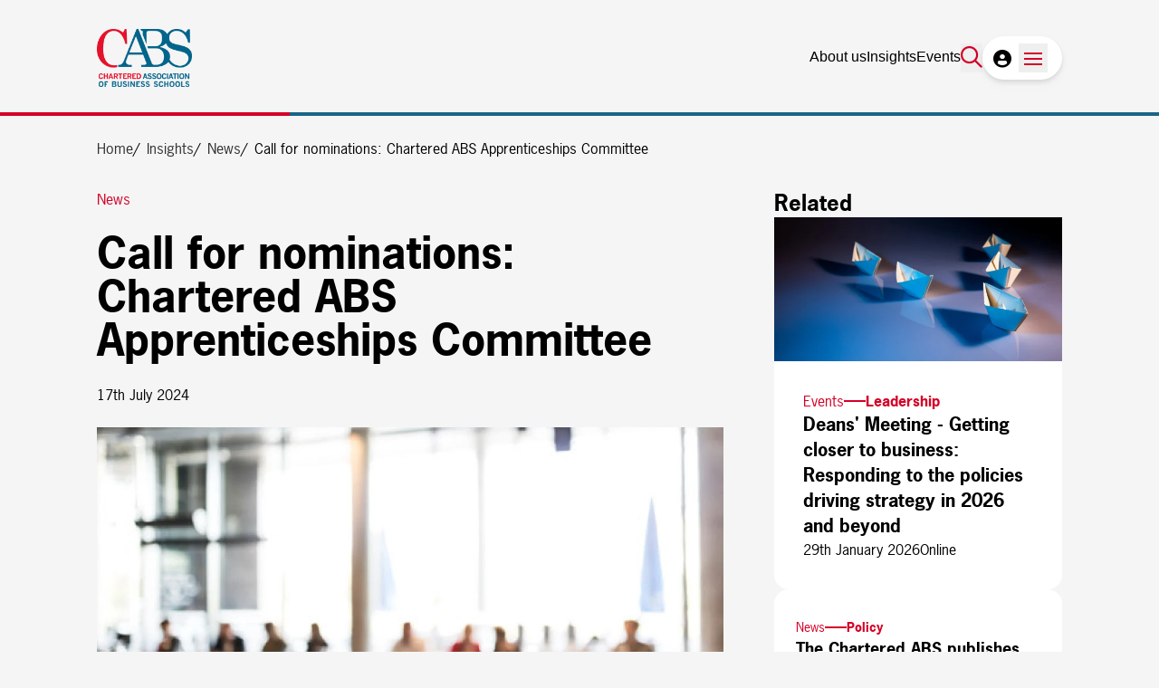

--- FILE ---
content_type: text/html; charset=UTF-8
request_url: https://charteredabs.org/insights/news/call-for-nominations-chartered-abs-apprenticeships-committee
body_size: 8562
content:
<!doctype html>
<html lang="en">
    <head>
        <meta charset="utf-8">
        <meta http-equiv="X-UA-Compatible" content="IE=edge">
        <meta name="viewport" content="width=device-width, initial-scale=1">
	    <link rel="apple-touch-icon" sizes="180x180" href="/apple-touch-icon.png">
	    <link rel="icon" type="image/png" href="/favicon-32x32.png" sizes="32x32">
	    <link rel="icon" type="image/png" href="/favicon-16x16.png" sizes="16x16">
	    <link rel="shortcut icon" href="/favicon.ico" type="image/vnd.microsoft.icon" />
        <link rel="preload" as="style" href="https://charteredabs.org/build/assets/site-1c19c558.css" /><link rel="stylesheet" href="https://charteredabs.org/build/assets/site-1c19c558.css" />
        <link rel="stylesheet" href="https://use.typekit.net/ilb3fyp.css">
        <script src="https://kit.fontawesome.com/3be161790f.js" crossorigin="anonymous" type="9239bcdee842dfee10e5b6d8-text/javascript"></script>
        <style>
            [v-cloak] {
                display: none;
            }
        </style>

        <!-- SEO tag -->
        <meta name="msapplication-TileColor" content="#196488">
        <meta name="theme-color" content="#196488">
        

    
        <meta name="twitter:card" content="summary_large_image">
        
        
            <meta name="twitter:image" content="https://charteredabs.org/img/asset/YXNzZXRzL2Jsb2dfaW1hZ2VzL2NvbW1pdHRlZS1tZWV0aW5nLmpwZw/committee-meeting.jpg?w=1200&h=600&fit=crop&q=75&s=1890790d92a5b2d643b16fa3f98c0827">
            <meta property="og:image" content="https://charteredabs.org/img/asset/YXNzZXRzL2Jsb2dfaW1hZ2VzL2NvbW1pdHRlZS1tZWV0aW5nLmpwZw/committee-meeting.jpg?w=1200&h=600&fit=crop&q=75&s=1890790d92a5b2d643b16fa3f98c0827">
            <meta property="og:image:width" content="1200">
            <meta property="og:image:height" content="600">
        
    

        <title>Call for nominations: Chartered ABS Apprenticeships Committee | Chartered Association of Business Schools</title>
<meta name="description" content="Chartered Association of Business Schools: Advancing excellence in UK business and management education through advocacy, research, and professional development. Join us to enhance your institution&rsquo;s impact on society and the economy." />
<meta property="og:type" content="website" />
<meta property="og:title" content="Call for nominations: Chartered ABS Apprenticeships Committee" />
<meta property="og:description" content="Chartered Association of Business Schools: Advancing excellence in UK business and management education through advocacy, research, and professional development. Join us to enhance your institution&rsquo;s impact on society and the economy." />
<meta property="og:url" content="https://charteredabs.org/insights/news/call-for-nominations-chartered-abs-apprenticeships-committee" />
<meta property="og:site_name" content="Chartered Association of Business Schools" />
<meta property="og:locale" content="en_US" />
<meta name="twitter:card" content="summary_large_image" />
<meta name="twitter:site" content="@charteredabs" />
<meta name="twitter:title" content="Call for nominations: Chartered ABS Apprenticeships Committee" />
<meta name="twitter:description" content="Chartered Association of Business Schools: Advancing excellence in UK business and management education through advocacy, research, and professional development. Join us to enhance your institution&rsquo;s impact on society and the economy." />
<link href="https://charteredabs.org" rel="home" />
<link href="https://charteredabs.org/insights/news/call-for-nominations-chartered-abs-apprenticeships-committee" rel="canonical" />
<link type="text/plain" rel="author" href="https://charteredabs.org/humans.txt" />

        
            
                <!-- Google Tag Manager -->
<script type="9239bcdee842dfee10e5b6d8-text/javascript">(function(w,d,s,l,i){w[l]=w[l]||[];w[l].push({'gtm.start': new Date().getTime(),event:'gtm.js'});var f=d.getElementsByTagName(s)[0], j=d.createElement(s),dl=l!='dataLayer'?'&l='+l:'';j.async=true;j.src= 'https://www.googletagmanager.com/gtm.js?id='+i+dl;f.parentNode.insertBefore(j,f); })(window,document,'script','dataLayer','GTM-WJMV4X5J');</script>
<!-- End Google Tag Manager -->
<!-- Microsoft Clarity -->
<script type="9239bcdee842dfee10e5b6d8-text/javascript">
    (function(c,l,a,r,i,t,y){
        c[a]=c[a]||function(){(c[a].q=c[a].q||[]).push(arguments)};
        t=l.createElement(r);t.async=1;t.src="https://www.clarity.ms/tag/"+i;
        y=l.getElementsByTagName(r)[0];y.parentNode.insertBefore(t,y);
    })(window, document, "clarity", "script", "r8mcopqkts");
</script>
<!-- End Microsoft Clarity -->
            
        

        <!-- Google Maps -->
        <script type="9239bcdee842dfee10e5b6d8-text/javascript" src="https://maps.googleapis.com/maps/api/js?&?v=3.53&key=AIzaSyCd7y7xX-0utmNSdXukjo5Nd_3wYaPfRp0&callback=Function.prototype" async defer></script>

        <!-- reCaptcha -->
        <script src="https://www.google.com/recaptcha/api.js" async defer type="9239bcdee842dfee10e5b6d8-text/javascript"></script>


	    <!-- Scripts -->
	    <script type="9239bcdee842dfee10e5b6d8-text/javascript">
		    window.ALGOLIA_APP_ID = 'PQZAS87G1F';
		    window.ALGOLIA_PUBLIC = '1ed757d50b7110f8691f1ed9ed5cb20a';
		    window.ALGOLIA_USE_DEV_INDEXES = false;
	    </script>
    </head>
    <body class="relative leading-normal font-body bg-neutral-100">
        
            
                <!-- Google Tag Manager (noscript) -->
<noscript><iframe src="https://www.googletagmanager.com/ns.html?id=GTM-WJMV4X5J" height="0" width="0" style="display:none;visibility:hidden"></iframe></noscript>
<!-- End Google Tag Manager (noscript) -->
            
        

        
        

        <div id="app">
            
                <article>
    <div class="w-full pt-32">
        
    <navigation-bar
        :logo="{&quot;id&quot;:&quot;assets::abs_2926-logo-rgb.png&quot;,&quot;title&quot;:&quot;abs_2926-logo-rgb.png&quot;,&quot;path&quot;:&quot;abs_2926-logo-rgb.png&quot;,&quot;filename&quot;:&quot;abs_2926-logo-rgb&quot;,&quot;basename&quot;:&quot;abs_2926-logo-rgb.png&quot;,&quot;extension&quot;:&quot;png&quot;,&quot;is_asset&quot;:true,&quot;is_audio&quot;:false,&quot;is_previewable&quot;:false,&quot;is_image&quot;:true,&quot;is_svg&quot;:false,&quot;is_video&quot;:false,&quot;blueprint&quot;:{&quot;title&quot;:&quot;Asset&quot;,&quot;handle&quot;:&quot;assets&quot;},&quot;edit_url&quot;:&quot;https:\/\/charteredabs.org\/cp\/assets\/browse\/assets\/abs_2926-logo-rgb.png\/edit&quot;,&quot;container&quot;:{&quot;id&quot;:&quot;assets&quot;,&quot;title&quot;:&quot;Assets&quot;,&quot;handle&quot;:&quot;assets&quot;,&quot;disk&quot;:&quot;s3&quot;,&quot;blueprint&quot;:{&quot;title&quot;:&quot;Asset&quot;,&quot;handle&quot;:&quot;assets&quot;},&quot;search_index&quot;:null,&quot;api_url&quot;:null},&quot;folder&quot;:&quot;\/&quot;,&quot;url&quot;:&quot;https:\/\/d2wh7r8sprmdcr.cloudfront.net\/abs_2926-logo-rgb.png&quot;,&quot;permalink&quot;:&quot;https:\/\/d2wh7r8sprmdcr.cloudfront.net\/abs_2926-logo-rgb.png&quot;,&quot;api_url&quot;:null,&quot;size&quot;:&quot;30.78 KB&quot;,&quot;size_bytes&quot;:31515,&quot;size_kilobytes&quot;:30.780000000000001,&quot;size_megabytes&quot;:0.029999999999999999,&quot;size_gigabytes&quot;:0,&quot;size_b&quot;:31515,&quot;size_kb&quot;:30.780000000000001,&quot;size_mb&quot;:0.029999999999999999,&quot;size_gb&quot;:0,&quot;last_modified&quot;:&quot;2025-05-28T07:57:45.000000Z&quot;,&quot;last_modified_timestamp&quot;:1748419065,&quot;last_modified_instance&quot;:&quot;2025-05-28T07:57:45.000000Z&quot;,&quot;focus&quot;:&quot;50-50-1&quot;,&quot;has_focus&quot;:false,&quot;focus_css&quot;:&quot;50% 50%&quot;,&quot;height&quot;:437,&quot;width&quot;:716,&quot;orientation&quot;:&quot;landscape&quot;,&quot;ratio&quot;:1.6384439359267735,&quot;mime_type&quot;:&quot;image\/png&quot;,&quot;duration&quot;:null,&quot;duration_seconds&quot;:null,&quot;duration_minutes&quot;:null,&quot;duration_sec&quot;:null,&quot;duration_min&quot;:null,&quot;playtime&quot;:&quot;49:04&quot;,&quot;alt&quot;:null}"
		
	        
	            :menu="[{&quot;title&quot;:&quot;CMBE&quot;,&quot;url&quot;:&quot;\/cmbe&quot;,&quot;children&quot;:[{&quot;title&quot;:&quot;Individual Subscriptions&quot;,&quot;url&quot;:&quot;\/cmbe\/subscriptions\/individual-subscriptions&quot;,&quot;children&quot;:[]},{&quot;title&quot;:&quot;Institutional Subscriptions&quot;,&quot;url&quot;:&quot;\/cmbe\/subscriptions\/institutional-subscriptions&quot;,&quot;children&quot;:[]},{&quot;title&quot;:&quot;CMBE Community&quot;,&quot;url&quot;:&quot;\/cmbe\/cmbe-community&quot;,&quot;children&quot;:[]},{&quot;title&quot;:&quot;CPD Activities&quot;,&quot;url&quot;:&quot;\/cmbe\/cmbe-community\/meeting-cpd-commitment\/weighting&quot;,&quot;children&quot;:[]},{&quot;title&quot;:&quot;How to apply&quot;,&quot;url&quot;:&quot;\/cmbe\/how-to-apply&quot;,&quot;children&quot;:[]},{&quot;title&quot;:&quot;CMBE Frequently Asked Questions&quot;,&quot;url&quot;:&quot;\/cmbe\/cmbe-frequently-asked-questions&quot;,&quot;children&quot;:[]},{&quot;title&quot;:&quot;Apply&quot;,&quot;url&quot;:&quot;https:\/\/charteredabs.org\/membership\/apply\/cmbe&quot;,&quot;children&quot;:[]}]},{&quot;title&quot;:&quot;Insights&quot;,&quot;url&quot;:&quot;\/insights&quot;,&quot;children&quot;:[{&quot;title&quot;:&quot;News&quot;,&quot;url&quot;:&quot;\/insights\/news&quot;,&quot;children&quot;:[]},{&quot;title&quot;:&quot;Opinion&quot;,&quot;url&quot;:&quot;\/insights\/opinion&quot;,&quot;children&quot;:[]},{&quot;title&quot;:&quot;Research &amp; analysis&quot;,&quot;url&quot;:&quot;\/insights\/research-and-analysis&quot;,&quot;children&quot;:[]},{&quot;title&quot;:&quot;Impact case studies&quot;,&quot;url&quot;:&quot;\/insights\/impact-case-studies&quot;,&quot;children&quot;:[]},{&quot;title&quot;:&quot;Knowledge sharing&quot;,&quot;url&quot;:&quot;\/insights\/knowledge-sharing&quot;,&quot;children&quot;:[]}]},{&quot;title&quot;:&quot;Academic Journal Guide&quot;,&quot;url&quot;:&quot;\/academic-journal-guide&quot;,&quot;children&quot;:[]},{&quot;title&quot;:&quot;Events&quot;,&quot;url&quot;:&quot;\/events&quot;,&quot;children&quot;:[]},{&quot;title&quot;:&quot;Development Programmes&quot;,&quot;url&quot;:&quot;\/development-programmes&quot;,&quot;children&quot;:[{&quot;title&quot;:&quot;Leaders in Learning &amp; Teaching 2026&quot;,&quot;url&quot;:&quot;\/events\/leaders-in-learning-teaching&quot;,&quot;children&quot;:[]},{&quot;title&quot;:&quot;Deans &amp; Directors Development Programme 2026&quot;,&quot;url&quot;:&quot;\/events\/deans-and-directors-development-programme&quot;,&quot;children&quot;:[]},{&quot;title&quot;:&quot;Executive Education Leadership Programme 2025-2026&quot;,&quot;url&quot;:&quot;\/events\/executive-education-leadership-programme&quot;,&quot;children&quot;:[]},{&quot;title&quot;:&quot;Development Programme for Directors of Research (DPDoR) 2025-26&quot;,&quot;url&quot;:&quot;\/events\/development-programme-for-directors-of-research&quot;,&quot;children&quot;:[]},{&quot;title&quot;:&quot;Development Programme for Directors of International 2025-2026&quot;,&quot;url&quot;:&quot;\/events\/director-of-international-development-programme&quot;,&quot;children&quot;:[]},{&quot;title&quot;:&quot;Professional Services Leadership Programme 2026&quot;,&quot;url&quot;:&quot;\/events\/professional-services-leadership-programme&quot;,&quot;children&quot;:[]}]},{&quot;title&quot;:&quot;Policy&quot;,&quot;url&quot;:&quot;\/policy&quot;,&quot;children&quot;:[{&quot;title&quot;:&quot;Learning &amp; Teaching&quot;,&quot;url&quot;:&quot;\/policy\/learning-and-teaching&quot;,&quot;children&quot;:[]},{&quot;title&quot;:&quot;International Students&quot;,&quot;url&quot;:&quot;\/policy\/international-students&quot;,&quot;children&quot;:[]},{&quot;title&quot;:&quot;Research and Funding&quot;,&quot;url&quot;:&quot;\/policy\/research&quot;,&quot;children&quot;:[]},{&quot;title&quot;:&quot;Degree Apprenticeships&quot;,&quot;url&quot;:&quot;\/policy\/degree-apprenticeships&quot;,&quot;children&quot;:[]},{&quot;title&quot;:&quot;Productivity &amp; Growth&quot;,&quot;url&quot;:&quot;\/policy\/economic-growth&quot;,&quot;children&quot;:[]},{&quot;title&quot;:&quot;Equity, Diversity and Inclusion&quot;,&quot;url&quot;:&quot;\/policy\/edi&quot;,&quot;children&quot;:[]},{&quot;title&quot;:&quot;Sustainability&quot;,&quot;url&quot;:&quot;\/policy\/sustainability&quot;,&quot;children&quot;:[]}]},{&quot;title&quot;:&quot;Our Members&quot;,&quot;url&quot;:&quot;\/our-members&quot;,&quot;children&quot;:[{&quot;title&quot;:&quot;Members Directory&quot;,&quot;url&quot;:&quot;\/our-members\/member-directory&quot;,&quot;children&quot;:[]},{&quot;title&quot;:&quot;Member Benefits&quot;,&quot;url&quot;:&quot;\/our-members\/member-benefits&quot;,&quot;children&quot;:[]},{&quot;title&quot;:&quot;How to Apply&quot;,&quot;url&quot;:&quot;\/our-members\/member-types&quot;,&quot;children&quot;:[]},{&quot;title&quot;:&quot;Apply&quot;,&quot;url&quot;:&quot;https:\/\/charteredabs.org\/membership\/apply\/cabs&quot;,&quot;children&quot;:[]}]}]"
	        
		

        
			
	            
	                :secondary-menu="[{&quot;title&quot;:&quot;About us&quot;,&quot;url&quot;:&quot;\/about-us&quot;},{&quot;title&quot;:&quot;Insights&quot;,&quot;url&quot;:&quot;\/insights&quot;},{&quot;title&quot;:&quot;Events&quot;,&quot;url&quot;:&quot;\/events&quot;}]"
	            
			
        

        
			
	            
	                :quick-links="[{&quot;title&quot;:&quot;About us&quot;,&quot;url&quot;:&quot;\/about-us&quot;},{&quot;title&quot;:&quot;Careers in Business Schools&quot;,&quot;url&quot;:&quot;\/careers-in-business-schools&quot;},{&quot;title&quot;:&quot;Small Business Charter&quot;,&quot;url&quot;:&quot;\/sbc&quot;},{&quot;title&quot;:&quot;Contact us&quot;,&quot;url&quot;:&quot;\/contact-us&quot;}]"
	            
			
        
        v-cloak
    >
        
            
                <span class=" flex">
                    


<div class="latest-insights__card grow bg-white rounded-b-2xl flex flex-col">
    <a class="group" href="/insights/knowledge-sharing/redefining-business-school-learning-teaching-transformation">
        <div class="relative aspect-2/1 w-full overflow-hidden">
            
                <img
                    class="object-cover w-full h-full transition duration-300 group-hover:scale-110"
                    style="object-position: 50% 50%"
                    src="/img/asset/YXNzZXRzL2Jsb2dfaW1hZ2VzL2hha29uLWdyaW1zdGFkLWh0ZXh3c2Y5amE0LXVuc3BsYXNoLmpwZw/hakon-grimstad-htexwsf9ja4-unsplash.jpg?fit=crop&w=600&h=400&s=27c1e04b7a5f5202680b62c8fdc03a26"
                    alt=""
                />
            
        </div>
    </a>
    <div class="flex flex-col gap-4 p-8 grow">
        <div class=" text-cabs-red  font-heading text-base flex flex-wrap gap-2 items-center">
            <span>Knowledge Sharing</span>
            
                
                    
                        <span class="inline-block w-6 h-0.5   bg-cabs-red "></span>
                        <span class="font-bold">Leadership</span>
                    
                
                    
                
            
        </div>
        <a class="group" href="/insights/knowledge-sharing/redefining-business-school-learning-teaching-transformation">
            <h3 class="font-bold transition duration-300  group-hover:text-cabs-red  text-base md:text-lg lg:text-xl">Redefining business school learning & teaching transformation</h3>
        </a>
        <div class="grid gap-3">
            <p class="line-clamp-3">A fundamental reimagining of leadership purpose, academic culture, and institutional agility is needed for genuine transformation</p>
        </div>
        <div class="font-heading grow flex items-end">
            <span>9th January 2026</span>
        </div>
    </div>
</div>
                </span>
            
                <span class=" hidden lg:block  flex">
                    


<div class="latest-insights__card grow bg-white rounded-b-2xl flex flex-col">
    <a class="group" href="/insights/knowledge-sharing/how-data-makes-student-supervisor-matching-meaningful">
        <div class="relative aspect-2/1 w-full overflow-hidden">
            
                <img
                    class="object-cover w-full h-full transition duration-300 group-hover:scale-110"
                    style="object-position: 50% 50%"
                    src="/img/asset/YXNzZXRzL2Jsb2dfaW1hZ2VzL2NocmlzdGluYS13b2NpbnRlY2hjaGF0LWNvbS1lZjdobjQwd2JhcS11bnNwbGFzaC5qcGc/christina-wocintechchat-com-ef7hn40wbaq-unsplash.jpg?fit=crop&w=600&h=400&s=19a5edf5f698fd578dad9e0aaddef2ae"
                    alt=""
                />
            
        </div>
    </a>
    <div class="flex flex-col gap-4 p-8 grow">
        <div class=" text-cabs-red  font-heading text-base flex flex-wrap gap-2 items-center">
            <span>Knowledge Sharing</span>
            
                
                    
                        <span class="inline-block w-6 h-0.5   bg-cabs-red "></span>
                        <span class="font-bold">Learning & Teaching</span>
                    
                
            
        </div>
        <a class="group" href="/insights/knowledge-sharing/how-data-makes-student-supervisor-matching-meaningful">
            <h3 class="font-bold transition duration-300  group-hover:text-cabs-red  text-base md:text-lg lg:text-xl">How data makes student–supervisor matching meaningful</h3>
        </a>
        <div class="grid gap-3">
            <p class="line-clamp-3">Rethinking student–supervisor matching for educational gains</p>
        </div>
        <div class="font-heading grow flex items-end">
            <span>8th January 2026</span>
        </div>
    </div>
</div>
                </span>
            
        
        
    </navigation-bar>

        <div class="inner">
            <div class="pt-6">
                
    <ul class="w-full flex gap-2 font-heading">
        <li class="inline-block">
                
                    <a
                        class="text-cabs-grey duration-300 hover:text-cabs-red font-normal"
                        href="/"
                    >
                        Home
                    </a>
                
            </li><li class="inline-block">
                
                    <span class="pr-2">/</span>
                    <a class="text-cabs-grey duration-300 hover:text-cabs-red font-normal" href="/insights">Insights</a>
                
            </li><li class="inline-block">
                
                    <span class="pr-2">/</span>
                    <a class="text-cabs-grey duration-300 hover:text-cabs-red font-normal" href="/insights/news">News</a>
                
            </li><li class="inline-block">
                
                    <span class="pr-2">/</span>
                    <span>Call for nominations: Chartered ABS Apprenticeships Committee</span>
                
            </li>
    </ul>


            </div>
            <div class="grid md:grid-cols-6 lg:grid-cols-12 gap-10 md:gap-12 lg:gap-14 pt-8">
                <div class="col-span-full md:col-span-4 lg:col-span-8 flex flex-col">
                    <header class="grid gap-6">
                        <div class="text-cabs-red font-heading text-base flex flex-wrap gap-2 items-center">
                            <span>News</span>
                            
                        </div>
                        <h1 class="font-bold">Call for nominations: Chartered ABS Apprenticeships Committee</h1>
                        <div class="font-heading grow flex items-end">
                            <span>17th July 2024</span>
                        </div>
                        <div class="aspect-2/1 relative overflow-hidden">
                            
                                <img class="object-cover w-full h-full"
                                     style="object-position: 50% 50%"
                                     src="/img/asset/YXNzZXRzL2Jsb2dfaW1hZ2VzL2NvbW1pdHRlZS1tZWV0aW5nLmpwZw/committee-meeting.jpg?fit=crop&w=1200&h=600&s=f3ebddfda258a37242caa97b01c1007f"
                                     alt="" />
                            
                        </div>
                        
                    </header>
                    
                        <div class="md:hidden my-12">
                            
                        </div>
                        <div class="grid gap-8 my-12 md:my-14 lg:my-16">
                            
    



<div>
    <div class="grid rich-text-gap ">
        
        <div class="rich-text rich-text--red">
            <p>The Chartered Association of Business Schools is seeking new members for the Apprenticeships Committee. Applications are open to members of staff from Chartered ABS member business schools who play a leadership and management role in degree apprenticeships within their school.</p><p>Due to the nature of the funding and regulation this committee focuses on apprenticeships in England. Apprenticeships in Northern Ireland, Wales and Scotland may be covered by our events and the Scottish Committee.</p><p>Details on the current committee membership and committee Terms of Reference can be found <a href="https://charteredabs.org/about-us/committees/">here</a>.</p><p>Chartered ABS Committee Membership Criteria is available <a href="https://d1sqxrh4fb2al3.cloudfront.net/intl_committee/cabs-committees-criteria.pdf">here</a>.</p><h6><br><strong>Role of the Apprenticeships Committee</strong></h6><p>The committee represents and engages with Chartered ABS members to:</p><ul><li><p>Provide timely detailed advice and commentary on Chartered ABS policy and advocacy work on degree apprenticeships, including consultation responses.</p></li><li><p>Provide rapid and expert input to Chartered ABS media activity on degree apprenticeships in the sector.</p></li><li><p>Build and maintain the knowledge base amongst our membership about degree apprenticeships.</p></li><li><p>Advise Chartered ABS and its Council of major developments in degree apprenticeships affecting the sector, their implications and an appropriate response.</p></li><li><p>Other areas of work on degree apprenticeships as requested by the Chartered ABS or its Council.</p></li></ul><h6><br><br><strong>Areas of focus and outputs include:</strong></h6><ol start="1"><li><p>Monitor and feed into IfATE’s review of apprenticeship standards.</p></li><li><p>Engage with Ofsted, QAA and other stakeholders to gain insight into policy and regulatory development.</p></li><li><p>Respond to IfATE and DfE consultations.</p></li><li><p>Support Chartered ABS to develop positions to engage with Ministers and Shadow Ministers to promote degree apprenticeships in UK business schools.</p></li><li><p>Work with the Chartered ABS team to develop knowledge and practice events and content for the membership.</p></li><li><p>Work with the Chartered ABS team to undertake research and analysis into degree apprenticeships provision.</p></li></ol><h6><br><br><strong>Diversity and Inclusion</strong></h6><p>The Chartered ABS is committed to encouraging equality, diversity and inclusion within our organisation and thus in the membership of our committees, where necessary encouraging applications from under-represented groups. Applications from Black, Asian and Minority Ethnic individuals are particularly encouraged.</p><p>The composition of our committees should, where possible, reflect the diversity of the Chartered ABS membership of business schools. For example, consideration will be given to a school’s geographic location, mission group affiliation, and levels of representation across our committees. Each committee will normally include only one representative from a particular business school.</p><h6><br><strong>Application Process</strong></h6><p>To join the Apprenticeships Committee, please email the following documents to Laura Paterson (<a href="/cdn-cgi/l/email-protection#3559544047541b4554415047465a5b75565d544741504750515457461b5a4752"><span class="__cf_email__" data-cfemail="573b3622253679273623322524383917343f3625233225323336352479382530">[email&#160;protected]</span></a>) by 5pm on <strong>Friday 16th August 2024</strong>. Your application must have the support of your Dean/Head of School prior to submission:</p><ol start="1"><li><p><strong>Curriculum Vitae</strong></p></li><li><p><strong>Letter of Application</strong>: Outline the skills and experience you can bring to the committee (maximum two sides of A4).</p></li><li><p><strong>Letter of Recommendation</strong>: A short letter from your Dean/Head of School.</p></li></ol><p>By submitting an application, you confirm that you are happy for your application to be shared with the Chair and Vice-Chair of the committee.</p>
        </div>
    </div>
</div>



                        </div>
                    
                </div>
                 <aside class="order-last md:col-span-2 md:col-start-5 lg:col-span-4 lg:col-start-9 md:row-span-full flex flex-col gap-6">
                     <div class="hidden md:block">
                        
                     </div>
                    


                    <div class="flex flex-col gap-8">
                        <h4 class="font-bold">Related</h4>
                        
	
	        
	            
	                <div class="bg-white rounded-b-2xl flex flex-col">
    <a class="group" href="/events/deans-meeting-jan26">
        <div class="relative aspect-2/1 w-full overflow-hidden">
            
                <img
                    class="object-cover w-full h-full transition duration-300 group-hover:scale-110"
                    style="object-position: 50% 50%"
                    src="/img/asset/YXNzZXRzL3Byb2ZzZXJ2aWNlcy5qcGc/profservices.jpg?fit=crop&w=600&h=300&s=386aafce91c03b33bb7a1b99f4138e46"
                    alt=""
                />
            
            
        </div>
    </a>
    <div class="flex flex-col gap-4 p-8 grow">
        <div class="text-cabs-red font-heading text-base flex flex-wrap gap-2 items-center">
            <span>Events</span>
            <span class="inline-block w-6 h-0.5 bg-cabs-red"></span>
            <span class="font-bold">Leadership</span>
        </div>
        <a class="group grow" href="/events/deans-meeting-jan26">
            <h3 class="font-bold transition duration-300 group-hover:text-cabs-red text-base md:text-lg lg:text-xl">Deans' Meeting - Getting closer to business: Responding to the policies driving strategy in 2026 and beyond</h3>
        </a>
        <div class="flex flex-wrap gap-8 font-heading">
            <span>
            29th January 2026
            </span>
			
                <span>Online</span>
			
        </div>
    </div>
</div>

	            
	        
	    
    
        
            <div class="grid gap-8 px-6 py-8 bg-white rounded-2xl">
                
                    


<div class="flex flex-col pb-6 border-b-2  border-cabs-blue ">
    <div class="flex flex-col gap-2 grow">
        <div class=" text-cabs-red  font-heading text-sm flex flex-wrap gap-2 items-center">
            <span>News</span>
            
                
                
                    <span class="inline-block w-6 h-0.5   bg-cabs-red "></span>
                    <span class="font-bold">Policy</span>
                
                
            
        </div>
        <a class="group grow" href="/insights/news/response-to-the-post-16-education-and-skills-white-paper">
            <h3 class="font-bold transition duration-300 group-hover:text-cabs-red text-base lg:text-lg">The Chartered ABS publishes response to Post-16 Education and Skills White Paper</h3>
        </a>
        <div class="font-heading text-sm">
            <span>6th January 2026</span>
        </div>
    </div>
</div>

                
                    


<div class="flex flex-col pb-6 border-b-2  border-cabs-blue ">
    <div class="flex flex-col gap-2 grow">
        <div class=" text-cabs-red  font-heading text-sm flex flex-wrap gap-2 items-center">
            <span>Opinion</span>
            
                
                
                    <span class="inline-block w-6 h-0.5   bg-cabs-red "></span>
                    <span class="font-bold">Employability</span>
                
                
            
        </div>
        <a class="group grow" href="/insights/opinion/intertwining-employability-and-alumni-a-strategic-approach">
            <h3 class="font-bold transition duration-300 group-hover:text-cabs-red text-base lg:text-lg">Intertwining employability and alumni: A strategic approach</h3>
        </a>
        <div class="font-heading text-sm">
            <span>2nd January 2026</span>
        </div>
    </div>
</div>

                
                    


<div class="flex flex-col pb-6 border-b-2  border-cabs-blue ">
    <div class="flex flex-col gap-2 grow">
        <div class=" text-cabs-red  font-heading text-sm flex flex-wrap gap-2 items-center">
            <span>News</span>
            
                
                
                    <span class="inline-block w-6 h-0.5   bg-cabs-red "></span>
                    <span class="font-bold">Policy</span>
                
                
            
        </div>
        <a class="group grow" href="/insights/news/ofs-consultation-on-the-future-approach-to-quality-regulation-response-from-the-chartered-abs">
            <h3 class="font-bold transition duration-300 group-hover:text-cabs-red text-base lg:text-lg">OfS consultation on the future approach to quality regulation: Response from the Chartered ABS</h3>
        </a>
        <div class="font-heading text-sm">
            <span>19th December 2025</span>
        </div>
    </div>
</div>

                
            </div>
        
    

                    </div>
                </aside>
            </div>
        </div>
    </div>
</article>


    



	<footer class="bg-cabs-grey dark w-full font-heading text-white pt-12 md:pt-14 lg:pt-16">

	    <div class="inner py-12 md:py-14 lg:py-16 grid md:grid-cols-2 lg:grid-cols-3 xl:grid-cols-4 gap-8 border-t border-white">

	        <div>
	            <a href="/">
	                
	                    
	                        <img class="h-16 w-auto object-contain" src="/img/asset/YXNzZXRzL2Fic18yOTI2LWxvZ28td2hpdGUucG5n/abs_2926-logo-white.png?w=300&h=300&fit=contain&s=a4fb532e711a47fb6b45040e0881f15f" alt="" />
	                    
	                
	            </a>
	        </div>

	        <div class="flex flex-col gap-4">
	            <h4 class="font-bold text-lg"><a href="/contact-us">Contact us</a></h4>
	            
	                <div class="flex flex-col gap-4">
	                    <p>Chartered Association of Business Schools<br>3rd Floor <br>40 Queen Street <br>London <br>EC4R 1DD</p>
	                </div>
	            
	        </div>

	        <div class="flex flex-col gap-4">
	            <div class="social-media grid gap-0">
	                <h5 class="font-bold text-lg">Follow Us</h5>
	                <social-icons :links="{&quot;x-twitter&quot;:&quot;https:\/\/twitter.com\/charteredabs&quot;,&quot;linkedin&quot;:&quot;https:\/\/www.linkedin.com\/company\/charteredabs\/&quot;}"></social-icons>
	            </div>
	            <h4 class="font-bold text-lg">Policies</h4>
	            <div>
	                <nav id="policies-navigation">
	                    <ul class="menu grid gap-4">
	                        
	                            <li class="menu-item font-light">
	                                <a class="block text-white font-light" href="/website-terms-of-use">Cookies policy</a>
	                            </li>
	                        
	                            <li class="menu-item font-light">
	                                <a class="block text-white font-light" href="/website-terms-of-use">Terms and conditions</a>
	                            </li>
	                        
	                            <li class="menu-item font-light">
	                                <a class="block text-white font-light" href="/privacy-policy">Privacy policy</a>
	                            </li>
	                        
	                    </ul>
	                </nav>
	            </div>
	        </div>

	        <div class="w-full py-4 md:py-2 text-sm font-light">
	            <h5 class="font-bold text-lg mb-2">Sign up to our newsletter to keep up to date on the latest news from the Chartered ABS</h5>
	            <newsletter-signup
	                :form="{&quot;handle&quot;:&quot;newsletter_form&quot;,&quot;title&quot;:&quot;Newsletter Form&quot;,&quot;fields&quot;:{&quot;first_name&quot;:{&quot;input_type&quot;:&quot;text&quot;,&quot;placeholder&quot;:&quot;First name&quot;,&quot;antlers&quot;:false,&quot;type&quot;:&quot;text&quot;,&quot;display&quot;:&quot;First name&quot;,&quot;listable&quot;:&quot;hidden&quot;,&quot;instructions_position&quot;:&quot;above&quot;,&quot;visibility&quot;:&quot;visible&quot;,&quot;replicator_preview&quot;:true,&quot;hide_display&quot;:false,&quot;validate&quot;:[&quot;required&quot;],&quot;handle&quot;:&quot;first_name&quot;,&quot;width&quot;:100},&quot;last_name&quot;:{&quot;input_type&quot;:&quot;text&quot;,&quot;placeholder&quot;:&quot;Last name&quot;,&quot;antlers&quot;:false,&quot;type&quot;:&quot;text&quot;,&quot;display&quot;:&quot;Last name&quot;,&quot;listable&quot;:&quot;hidden&quot;,&quot;instructions_position&quot;:&quot;above&quot;,&quot;visibility&quot;:&quot;visible&quot;,&quot;replicator_preview&quot;:true,&quot;hide_display&quot;:false,&quot;validate&quot;:[&quot;required&quot;],&quot;handle&quot;:&quot;last_name&quot;,&quot;width&quot;:100},&quot;email&quot;:{&quot;input_type&quot;:&quot;email&quot;,&quot;placeholder&quot;:&quot;Email address&quot;,&quot;antlers&quot;:false,&quot;type&quot;:&quot;text&quot;,&quot;display&quot;:&quot;Email address&quot;,&quot;listable&quot;:&quot;hidden&quot;,&quot;instructions_position&quot;:&quot;above&quot;,&quot;visibility&quot;:&quot;visible&quot;,&quot;replicator_preview&quot;:true,&quot;hide_display&quot;:false,&quot;handle&quot;:&quot;email&quot;,&quot;width&quot;:100}},&quot;api_url&quot;:null,&quot;honeypot&quot;:&quot;honeypot&quot;}"
	                
	            >
	                
	                <template #csrf>
	                    <input type="hidden" name="_token" value="J82fYLE8JWX7w449rFV392QxtnL7cDFbJZEL6e58" autocomplete="off">
	                </template>
	                <template #recaptcha>
	                    <div class="mt-6">
	                        <div class="g-recaptcha" data-theme="dark" data-sitekey="6LdUuk4rAAAAAGseVBlxytUI1JK72aR4tozatCzc"></div>
	                    </div>
	                </template>
	                
	            </newsletter-signup>
	            
	        </div>

	    </div>

	    
	        <div class="bg-gray-100 text-cabs-grey">
	            <div class="inner grid lg:grid-cols-2 gap-4 lg:gap-8 py-4">
	                <div class="text-sm">
	                    <p class="m-0">Copyright © 2024 Chartered Association of Business Schools All rights reserved.</p>
	                </div>
	                <div class="text-sm">
	                    <p class="m-0">Chartered Association of Business Schools is a registered charity in England and Wales (charity number: 1162854)</p>
	                </div>
	            </div>
	        </div>
	    

	</footer>




                <video-modal></video-modal>
            
        </div>

        <link rel="preload" as="style" href="https://charteredabs.org/build/assets/site-44980bfc.css" /><link rel="modulepreload" href="https://charteredabs.org/build/assets/site-05f042e9.js" /><link rel="stylesheet" href="https://charteredabs.org/build/assets/site-44980bfc.css" /><script data-cfasync="false" src="/cdn-cgi/scripts/5c5dd728/cloudflare-static/email-decode.min.js"></script><script type="9239bcdee842dfee10e5b6d8-module" src="https://charteredabs.org/build/assets/site-05f042e9.js"></script>
        
        
    <script src="/cdn-cgi/scripts/7d0fa10a/cloudflare-static/rocket-loader.min.js" data-cf-settings="9239bcdee842dfee10e5b6d8-|49" defer></script><script defer src="https://static.cloudflareinsights.com/beacon.min.js/vcd15cbe7772f49c399c6a5babf22c1241717689176015" integrity="sha512-ZpsOmlRQV6y907TI0dKBHq9Md29nnaEIPlkf84rnaERnq6zvWvPUqr2ft8M1aS28oN72PdrCzSjY4U6VaAw1EQ==" data-cf-beacon='{"version":"2024.11.0","token":"cd05a9c5f5704215829bea423d2d7b49","server_timing":{"name":{"cfCacheStatus":true,"cfEdge":true,"cfExtPri":true,"cfL4":true,"cfOrigin":true,"cfSpeedBrain":true},"location_startswith":null}}' crossorigin="anonymous"></script>
</body>
</html>


--- FILE ---
content_type: text/html; charset=utf-8
request_url: https://www.google.com/recaptcha/api2/anchor?ar=1&k=6LdUuk4rAAAAAGseVBlxytUI1JK72aR4tozatCzc&co=aHR0cHM6Ly9jaGFydGVyZWRhYnMub3JnOjQ0Mw..&hl=en&v=PoyoqOPhxBO7pBk68S4YbpHZ&theme=dark&size=normal&anchor-ms=20000&execute-ms=30000&cb=slbfv255fegk
body_size: 49383
content:
<!DOCTYPE HTML><html dir="ltr" lang="en"><head><meta http-equiv="Content-Type" content="text/html; charset=UTF-8">
<meta http-equiv="X-UA-Compatible" content="IE=edge">
<title>reCAPTCHA</title>
<style type="text/css">
/* cyrillic-ext */
@font-face {
  font-family: 'Roboto';
  font-style: normal;
  font-weight: 400;
  font-stretch: 100%;
  src: url(//fonts.gstatic.com/s/roboto/v48/KFO7CnqEu92Fr1ME7kSn66aGLdTylUAMa3GUBHMdazTgWw.woff2) format('woff2');
  unicode-range: U+0460-052F, U+1C80-1C8A, U+20B4, U+2DE0-2DFF, U+A640-A69F, U+FE2E-FE2F;
}
/* cyrillic */
@font-face {
  font-family: 'Roboto';
  font-style: normal;
  font-weight: 400;
  font-stretch: 100%;
  src: url(//fonts.gstatic.com/s/roboto/v48/KFO7CnqEu92Fr1ME7kSn66aGLdTylUAMa3iUBHMdazTgWw.woff2) format('woff2');
  unicode-range: U+0301, U+0400-045F, U+0490-0491, U+04B0-04B1, U+2116;
}
/* greek-ext */
@font-face {
  font-family: 'Roboto';
  font-style: normal;
  font-weight: 400;
  font-stretch: 100%;
  src: url(//fonts.gstatic.com/s/roboto/v48/KFO7CnqEu92Fr1ME7kSn66aGLdTylUAMa3CUBHMdazTgWw.woff2) format('woff2');
  unicode-range: U+1F00-1FFF;
}
/* greek */
@font-face {
  font-family: 'Roboto';
  font-style: normal;
  font-weight: 400;
  font-stretch: 100%;
  src: url(//fonts.gstatic.com/s/roboto/v48/KFO7CnqEu92Fr1ME7kSn66aGLdTylUAMa3-UBHMdazTgWw.woff2) format('woff2');
  unicode-range: U+0370-0377, U+037A-037F, U+0384-038A, U+038C, U+038E-03A1, U+03A3-03FF;
}
/* math */
@font-face {
  font-family: 'Roboto';
  font-style: normal;
  font-weight: 400;
  font-stretch: 100%;
  src: url(//fonts.gstatic.com/s/roboto/v48/KFO7CnqEu92Fr1ME7kSn66aGLdTylUAMawCUBHMdazTgWw.woff2) format('woff2');
  unicode-range: U+0302-0303, U+0305, U+0307-0308, U+0310, U+0312, U+0315, U+031A, U+0326-0327, U+032C, U+032F-0330, U+0332-0333, U+0338, U+033A, U+0346, U+034D, U+0391-03A1, U+03A3-03A9, U+03B1-03C9, U+03D1, U+03D5-03D6, U+03F0-03F1, U+03F4-03F5, U+2016-2017, U+2034-2038, U+203C, U+2040, U+2043, U+2047, U+2050, U+2057, U+205F, U+2070-2071, U+2074-208E, U+2090-209C, U+20D0-20DC, U+20E1, U+20E5-20EF, U+2100-2112, U+2114-2115, U+2117-2121, U+2123-214F, U+2190, U+2192, U+2194-21AE, U+21B0-21E5, U+21F1-21F2, U+21F4-2211, U+2213-2214, U+2216-22FF, U+2308-230B, U+2310, U+2319, U+231C-2321, U+2336-237A, U+237C, U+2395, U+239B-23B7, U+23D0, U+23DC-23E1, U+2474-2475, U+25AF, U+25B3, U+25B7, U+25BD, U+25C1, U+25CA, U+25CC, U+25FB, U+266D-266F, U+27C0-27FF, U+2900-2AFF, U+2B0E-2B11, U+2B30-2B4C, U+2BFE, U+3030, U+FF5B, U+FF5D, U+1D400-1D7FF, U+1EE00-1EEFF;
}
/* symbols */
@font-face {
  font-family: 'Roboto';
  font-style: normal;
  font-weight: 400;
  font-stretch: 100%;
  src: url(//fonts.gstatic.com/s/roboto/v48/KFO7CnqEu92Fr1ME7kSn66aGLdTylUAMaxKUBHMdazTgWw.woff2) format('woff2');
  unicode-range: U+0001-000C, U+000E-001F, U+007F-009F, U+20DD-20E0, U+20E2-20E4, U+2150-218F, U+2190, U+2192, U+2194-2199, U+21AF, U+21E6-21F0, U+21F3, U+2218-2219, U+2299, U+22C4-22C6, U+2300-243F, U+2440-244A, U+2460-24FF, U+25A0-27BF, U+2800-28FF, U+2921-2922, U+2981, U+29BF, U+29EB, U+2B00-2BFF, U+4DC0-4DFF, U+FFF9-FFFB, U+10140-1018E, U+10190-1019C, U+101A0, U+101D0-101FD, U+102E0-102FB, U+10E60-10E7E, U+1D2C0-1D2D3, U+1D2E0-1D37F, U+1F000-1F0FF, U+1F100-1F1AD, U+1F1E6-1F1FF, U+1F30D-1F30F, U+1F315, U+1F31C, U+1F31E, U+1F320-1F32C, U+1F336, U+1F378, U+1F37D, U+1F382, U+1F393-1F39F, U+1F3A7-1F3A8, U+1F3AC-1F3AF, U+1F3C2, U+1F3C4-1F3C6, U+1F3CA-1F3CE, U+1F3D4-1F3E0, U+1F3ED, U+1F3F1-1F3F3, U+1F3F5-1F3F7, U+1F408, U+1F415, U+1F41F, U+1F426, U+1F43F, U+1F441-1F442, U+1F444, U+1F446-1F449, U+1F44C-1F44E, U+1F453, U+1F46A, U+1F47D, U+1F4A3, U+1F4B0, U+1F4B3, U+1F4B9, U+1F4BB, U+1F4BF, U+1F4C8-1F4CB, U+1F4D6, U+1F4DA, U+1F4DF, U+1F4E3-1F4E6, U+1F4EA-1F4ED, U+1F4F7, U+1F4F9-1F4FB, U+1F4FD-1F4FE, U+1F503, U+1F507-1F50B, U+1F50D, U+1F512-1F513, U+1F53E-1F54A, U+1F54F-1F5FA, U+1F610, U+1F650-1F67F, U+1F687, U+1F68D, U+1F691, U+1F694, U+1F698, U+1F6AD, U+1F6B2, U+1F6B9-1F6BA, U+1F6BC, U+1F6C6-1F6CF, U+1F6D3-1F6D7, U+1F6E0-1F6EA, U+1F6F0-1F6F3, U+1F6F7-1F6FC, U+1F700-1F7FF, U+1F800-1F80B, U+1F810-1F847, U+1F850-1F859, U+1F860-1F887, U+1F890-1F8AD, U+1F8B0-1F8BB, U+1F8C0-1F8C1, U+1F900-1F90B, U+1F93B, U+1F946, U+1F984, U+1F996, U+1F9E9, U+1FA00-1FA6F, U+1FA70-1FA7C, U+1FA80-1FA89, U+1FA8F-1FAC6, U+1FACE-1FADC, U+1FADF-1FAE9, U+1FAF0-1FAF8, U+1FB00-1FBFF;
}
/* vietnamese */
@font-face {
  font-family: 'Roboto';
  font-style: normal;
  font-weight: 400;
  font-stretch: 100%;
  src: url(//fonts.gstatic.com/s/roboto/v48/KFO7CnqEu92Fr1ME7kSn66aGLdTylUAMa3OUBHMdazTgWw.woff2) format('woff2');
  unicode-range: U+0102-0103, U+0110-0111, U+0128-0129, U+0168-0169, U+01A0-01A1, U+01AF-01B0, U+0300-0301, U+0303-0304, U+0308-0309, U+0323, U+0329, U+1EA0-1EF9, U+20AB;
}
/* latin-ext */
@font-face {
  font-family: 'Roboto';
  font-style: normal;
  font-weight: 400;
  font-stretch: 100%;
  src: url(//fonts.gstatic.com/s/roboto/v48/KFO7CnqEu92Fr1ME7kSn66aGLdTylUAMa3KUBHMdazTgWw.woff2) format('woff2');
  unicode-range: U+0100-02BA, U+02BD-02C5, U+02C7-02CC, U+02CE-02D7, U+02DD-02FF, U+0304, U+0308, U+0329, U+1D00-1DBF, U+1E00-1E9F, U+1EF2-1EFF, U+2020, U+20A0-20AB, U+20AD-20C0, U+2113, U+2C60-2C7F, U+A720-A7FF;
}
/* latin */
@font-face {
  font-family: 'Roboto';
  font-style: normal;
  font-weight: 400;
  font-stretch: 100%;
  src: url(//fonts.gstatic.com/s/roboto/v48/KFO7CnqEu92Fr1ME7kSn66aGLdTylUAMa3yUBHMdazQ.woff2) format('woff2');
  unicode-range: U+0000-00FF, U+0131, U+0152-0153, U+02BB-02BC, U+02C6, U+02DA, U+02DC, U+0304, U+0308, U+0329, U+2000-206F, U+20AC, U+2122, U+2191, U+2193, U+2212, U+2215, U+FEFF, U+FFFD;
}
/* cyrillic-ext */
@font-face {
  font-family: 'Roboto';
  font-style: normal;
  font-weight: 500;
  font-stretch: 100%;
  src: url(//fonts.gstatic.com/s/roboto/v48/KFO7CnqEu92Fr1ME7kSn66aGLdTylUAMa3GUBHMdazTgWw.woff2) format('woff2');
  unicode-range: U+0460-052F, U+1C80-1C8A, U+20B4, U+2DE0-2DFF, U+A640-A69F, U+FE2E-FE2F;
}
/* cyrillic */
@font-face {
  font-family: 'Roboto';
  font-style: normal;
  font-weight: 500;
  font-stretch: 100%;
  src: url(//fonts.gstatic.com/s/roboto/v48/KFO7CnqEu92Fr1ME7kSn66aGLdTylUAMa3iUBHMdazTgWw.woff2) format('woff2');
  unicode-range: U+0301, U+0400-045F, U+0490-0491, U+04B0-04B1, U+2116;
}
/* greek-ext */
@font-face {
  font-family: 'Roboto';
  font-style: normal;
  font-weight: 500;
  font-stretch: 100%;
  src: url(//fonts.gstatic.com/s/roboto/v48/KFO7CnqEu92Fr1ME7kSn66aGLdTylUAMa3CUBHMdazTgWw.woff2) format('woff2');
  unicode-range: U+1F00-1FFF;
}
/* greek */
@font-face {
  font-family: 'Roboto';
  font-style: normal;
  font-weight: 500;
  font-stretch: 100%;
  src: url(//fonts.gstatic.com/s/roboto/v48/KFO7CnqEu92Fr1ME7kSn66aGLdTylUAMa3-UBHMdazTgWw.woff2) format('woff2');
  unicode-range: U+0370-0377, U+037A-037F, U+0384-038A, U+038C, U+038E-03A1, U+03A3-03FF;
}
/* math */
@font-face {
  font-family: 'Roboto';
  font-style: normal;
  font-weight: 500;
  font-stretch: 100%;
  src: url(//fonts.gstatic.com/s/roboto/v48/KFO7CnqEu92Fr1ME7kSn66aGLdTylUAMawCUBHMdazTgWw.woff2) format('woff2');
  unicode-range: U+0302-0303, U+0305, U+0307-0308, U+0310, U+0312, U+0315, U+031A, U+0326-0327, U+032C, U+032F-0330, U+0332-0333, U+0338, U+033A, U+0346, U+034D, U+0391-03A1, U+03A3-03A9, U+03B1-03C9, U+03D1, U+03D5-03D6, U+03F0-03F1, U+03F4-03F5, U+2016-2017, U+2034-2038, U+203C, U+2040, U+2043, U+2047, U+2050, U+2057, U+205F, U+2070-2071, U+2074-208E, U+2090-209C, U+20D0-20DC, U+20E1, U+20E5-20EF, U+2100-2112, U+2114-2115, U+2117-2121, U+2123-214F, U+2190, U+2192, U+2194-21AE, U+21B0-21E5, U+21F1-21F2, U+21F4-2211, U+2213-2214, U+2216-22FF, U+2308-230B, U+2310, U+2319, U+231C-2321, U+2336-237A, U+237C, U+2395, U+239B-23B7, U+23D0, U+23DC-23E1, U+2474-2475, U+25AF, U+25B3, U+25B7, U+25BD, U+25C1, U+25CA, U+25CC, U+25FB, U+266D-266F, U+27C0-27FF, U+2900-2AFF, U+2B0E-2B11, U+2B30-2B4C, U+2BFE, U+3030, U+FF5B, U+FF5D, U+1D400-1D7FF, U+1EE00-1EEFF;
}
/* symbols */
@font-face {
  font-family: 'Roboto';
  font-style: normal;
  font-weight: 500;
  font-stretch: 100%;
  src: url(//fonts.gstatic.com/s/roboto/v48/KFO7CnqEu92Fr1ME7kSn66aGLdTylUAMaxKUBHMdazTgWw.woff2) format('woff2');
  unicode-range: U+0001-000C, U+000E-001F, U+007F-009F, U+20DD-20E0, U+20E2-20E4, U+2150-218F, U+2190, U+2192, U+2194-2199, U+21AF, U+21E6-21F0, U+21F3, U+2218-2219, U+2299, U+22C4-22C6, U+2300-243F, U+2440-244A, U+2460-24FF, U+25A0-27BF, U+2800-28FF, U+2921-2922, U+2981, U+29BF, U+29EB, U+2B00-2BFF, U+4DC0-4DFF, U+FFF9-FFFB, U+10140-1018E, U+10190-1019C, U+101A0, U+101D0-101FD, U+102E0-102FB, U+10E60-10E7E, U+1D2C0-1D2D3, U+1D2E0-1D37F, U+1F000-1F0FF, U+1F100-1F1AD, U+1F1E6-1F1FF, U+1F30D-1F30F, U+1F315, U+1F31C, U+1F31E, U+1F320-1F32C, U+1F336, U+1F378, U+1F37D, U+1F382, U+1F393-1F39F, U+1F3A7-1F3A8, U+1F3AC-1F3AF, U+1F3C2, U+1F3C4-1F3C6, U+1F3CA-1F3CE, U+1F3D4-1F3E0, U+1F3ED, U+1F3F1-1F3F3, U+1F3F5-1F3F7, U+1F408, U+1F415, U+1F41F, U+1F426, U+1F43F, U+1F441-1F442, U+1F444, U+1F446-1F449, U+1F44C-1F44E, U+1F453, U+1F46A, U+1F47D, U+1F4A3, U+1F4B0, U+1F4B3, U+1F4B9, U+1F4BB, U+1F4BF, U+1F4C8-1F4CB, U+1F4D6, U+1F4DA, U+1F4DF, U+1F4E3-1F4E6, U+1F4EA-1F4ED, U+1F4F7, U+1F4F9-1F4FB, U+1F4FD-1F4FE, U+1F503, U+1F507-1F50B, U+1F50D, U+1F512-1F513, U+1F53E-1F54A, U+1F54F-1F5FA, U+1F610, U+1F650-1F67F, U+1F687, U+1F68D, U+1F691, U+1F694, U+1F698, U+1F6AD, U+1F6B2, U+1F6B9-1F6BA, U+1F6BC, U+1F6C6-1F6CF, U+1F6D3-1F6D7, U+1F6E0-1F6EA, U+1F6F0-1F6F3, U+1F6F7-1F6FC, U+1F700-1F7FF, U+1F800-1F80B, U+1F810-1F847, U+1F850-1F859, U+1F860-1F887, U+1F890-1F8AD, U+1F8B0-1F8BB, U+1F8C0-1F8C1, U+1F900-1F90B, U+1F93B, U+1F946, U+1F984, U+1F996, U+1F9E9, U+1FA00-1FA6F, U+1FA70-1FA7C, U+1FA80-1FA89, U+1FA8F-1FAC6, U+1FACE-1FADC, U+1FADF-1FAE9, U+1FAF0-1FAF8, U+1FB00-1FBFF;
}
/* vietnamese */
@font-face {
  font-family: 'Roboto';
  font-style: normal;
  font-weight: 500;
  font-stretch: 100%;
  src: url(//fonts.gstatic.com/s/roboto/v48/KFO7CnqEu92Fr1ME7kSn66aGLdTylUAMa3OUBHMdazTgWw.woff2) format('woff2');
  unicode-range: U+0102-0103, U+0110-0111, U+0128-0129, U+0168-0169, U+01A0-01A1, U+01AF-01B0, U+0300-0301, U+0303-0304, U+0308-0309, U+0323, U+0329, U+1EA0-1EF9, U+20AB;
}
/* latin-ext */
@font-face {
  font-family: 'Roboto';
  font-style: normal;
  font-weight: 500;
  font-stretch: 100%;
  src: url(//fonts.gstatic.com/s/roboto/v48/KFO7CnqEu92Fr1ME7kSn66aGLdTylUAMa3KUBHMdazTgWw.woff2) format('woff2');
  unicode-range: U+0100-02BA, U+02BD-02C5, U+02C7-02CC, U+02CE-02D7, U+02DD-02FF, U+0304, U+0308, U+0329, U+1D00-1DBF, U+1E00-1E9F, U+1EF2-1EFF, U+2020, U+20A0-20AB, U+20AD-20C0, U+2113, U+2C60-2C7F, U+A720-A7FF;
}
/* latin */
@font-face {
  font-family: 'Roboto';
  font-style: normal;
  font-weight: 500;
  font-stretch: 100%;
  src: url(//fonts.gstatic.com/s/roboto/v48/KFO7CnqEu92Fr1ME7kSn66aGLdTylUAMa3yUBHMdazQ.woff2) format('woff2');
  unicode-range: U+0000-00FF, U+0131, U+0152-0153, U+02BB-02BC, U+02C6, U+02DA, U+02DC, U+0304, U+0308, U+0329, U+2000-206F, U+20AC, U+2122, U+2191, U+2193, U+2212, U+2215, U+FEFF, U+FFFD;
}
/* cyrillic-ext */
@font-face {
  font-family: 'Roboto';
  font-style: normal;
  font-weight: 900;
  font-stretch: 100%;
  src: url(//fonts.gstatic.com/s/roboto/v48/KFO7CnqEu92Fr1ME7kSn66aGLdTylUAMa3GUBHMdazTgWw.woff2) format('woff2');
  unicode-range: U+0460-052F, U+1C80-1C8A, U+20B4, U+2DE0-2DFF, U+A640-A69F, U+FE2E-FE2F;
}
/* cyrillic */
@font-face {
  font-family: 'Roboto';
  font-style: normal;
  font-weight: 900;
  font-stretch: 100%;
  src: url(//fonts.gstatic.com/s/roboto/v48/KFO7CnqEu92Fr1ME7kSn66aGLdTylUAMa3iUBHMdazTgWw.woff2) format('woff2');
  unicode-range: U+0301, U+0400-045F, U+0490-0491, U+04B0-04B1, U+2116;
}
/* greek-ext */
@font-face {
  font-family: 'Roboto';
  font-style: normal;
  font-weight: 900;
  font-stretch: 100%;
  src: url(//fonts.gstatic.com/s/roboto/v48/KFO7CnqEu92Fr1ME7kSn66aGLdTylUAMa3CUBHMdazTgWw.woff2) format('woff2');
  unicode-range: U+1F00-1FFF;
}
/* greek */
@font-face {
  font-family: 'Roboto';
  font-style: normal;
  font-weight: 900;
  font-stretch: 100%;
  src: url(//fonts.gstatic.com/s/roboto/v48/KFO7CnqEu92Fr1ME7kSn66aGLdTylUAMa3-UBHMdazTgWw.woff2) format('woff2');
  unicode-range: U+0370-0377, U+037A-037F, U+0384-038A, U+038C, U+038E-03A1, U+03A3-03FF;
}
/* math */
@font-face {
  font-family: 'Roboto';
  font-style: normal;
  font-weight: 900;
  font-stretch: 100%;
  src: url(//fonts.gstatic.com/s/roboto/v48/KFO7CnqEu92Fr1ME7kSn66aGLdTylUAMawCUBHMdazTgWw.woff2) format('woff2');
  unicode-range: U+0302-0303, U+0305, U+0307-0308, U+0310, U+0312, U+0315, U+031A, U+0326-0327, U+032C, U+032F-0330, U+0332-0333, U+0338, U+033A, U+0346, U+034D, U+0391-03A1, U+03A3-03A9, U+03B1-03C9, U+03D1, U+03D5-03D6, U+03F0-03F1, U+03F4-03F5, U+2016-2017, U+2034-2038, U+203C, U+2040, U+2043, U+2047, U+2050, U+2057, U+205F, U+2070-2071, U+2074-208E, U+2090-209C, U+20D0-20DC, U+20E1, U+20E5-20EF, U+2100-2112, U+2114-2115, U+2117-2121, U+2123-214F, U+2190, U+2192, U+2194-21AE, U+21B0-21E5, U+21F1-21F2, U+21F4-2211, U+2213-2214, U+2216-22FF, U+2308-230B, U+2310, U+2319, U+231C-2321, U+2336-237A, U+237C, U+2395, U+239B-23B7, U+23D0, U+23DC-23E1, U+2474-2475, U+25AF, U+25B3, U+25B7, U+25BD, U+25C1, U+25CA, U+25CC, U+25FB, U+266D-266F, U+27C0-27FF, U+2900-2AFF, U+2B0E-2B11, U+2B30-2B4C, U+2BFE, U+3030, U+FF5B, U+FF5D, U+1D400-1D7FF, U+1EE00-1EEFF;
}
/* symbols */
@font-face {
  font-family: 'Roboto';
  font-style: normal;
  font-weight: 900;
  font-stretch: 100%;
  src: url(//fonts.gstatic.com/s/roboto/v48/KFO7CnqEu92Fr1ME7kSn66aGLdTylUAMaxKUBHMdazTgWw.woff2) format('woff2');
  unicode-range: U+0001-000C, U+000E-001F, U+007F-009F, U+20DD-20E0, U+20E2-20E4, U+2150-218F, U+2190, U+2192, U+2194-2199, U+21AF, U+21E6-21F0, U+21F3, U+2218-2219, U+2299, U+22C4-22C6, U+2300-243F, U+2440-244A, U+2460-24FF, U+25A0-27BF, U+2800-28FF, U+2921-2922, U+2981, U+29BF, U+29EB, U+2B00-2BFF, U+4DC0-4DFF, U+FFF9-FFFB, U+10140-1018E, U+10190-1019C, U+101A0, U+101D0-101FD, U+102E0-102FB, U+10E60-10E7E, U+1D2C0-1D2D3, U+1D2E0-1D37F, U+1F000-1F0FF, U+1F100-1F1AD, U+1F1E6-1F1FF, U+1F30D-1F30F, U+1F315, U+1F31C, U+1F31E, U+1F320-1F32C, U+1F336, U+1F378, U+1F37D, U+1F382, U+1F393-1F39F, U+1F3A7-1F3A8, U+1F3AC-1F3AF, U+1F3C2, U+1F3C4-1F3C6, U+1F3CA-1F3CE, U+1F3D4-1F3E0, U+1F3ED, U+1F3F1-1F3F3, U+1F3F5-1F3F7, U+1F408, U+1F415, U+1F41F, U+1F426, U+1F43F, U+1F441-1F442, U+1F444, U+1F446-1F449, U+1F44C-1F44E, U+1F453, U+1F46A, U+1F47D, U+1F4A3, U+1F4B0, U+1F4B3, U+1F4B9, U+1F4BB, U+1F4BF, U+1F4C8-1F4CB, U+1F4D6, U+1F4DA, U+1F4DF, U+1F4E3-1F4E6, U+1F4EA-1F4ED, U+1F4F7, U+1F4F9-1F4FB, U+1F4FD-1F4FE, U+1F503, U+1F507-1F50B, U+1F50D, U+1F512-1F513, U+1F53E-1F54A, U+1F54F-1F5FA, U+1F610, U+1F650-1F67F, U+1F687, U+1F68D, U+1F691, U+1F694, U+1F698, U+1F6AD, U+1F6B2, U+1F6B9-1F6BA, U+1F6BC, U+1F6C6-1F6CF, U+1F6D3-1F6D7, U+1F6E0-1F6EA, U+1F6F0-1F6F3, U+1F6F7-1F6FC, U+1F700-1F7FF, U+1F800-1F80B, U+1F810-1F847, U+1F850-1F859, U+1F860-1F887, U+1F890-1F8AD, U+1F8B0-1F8BB, U+1F8C0-1F8C1, U+1F900-1F90B, U+1F93B, U+1F946, U+1F984, U+1F996, U+1F9E9, U+1FA00-1FA6F, U+1FA70-1FA7C, U+1FA80-1FA89, U+1FA8F-1FAC6, U+1FACE-1FADC, U+1FADF-1FAE9, U+1FAF0-1FAF8, U+1FB00-1FBFF;
}
/* vietnamese */
@font-face {
  font-family: 'Roboto';
  font-style: normal;
  font-weight: 900;
  font-stretch: 100%;
  src: url(//fonts.gstatic.com/s/roboto/v48/KFO7CnqEu92Fr1ME7kSn66aGLdTylUAMa3OUBHMdazTgWw.woff2) format('woff2');
  unicode-range: U+0102-0103, U+0110-0111, U+0128-0129, U+0168-0169, U+01A0-01A1, U+01AF-01B0, U+0300-0301, U+0303-0304, U+0308-0309, U+0323, U+0329, U+1EA0-1EF9, U+20AB;
}
/* latin-ext */
@font-face {
  font-family: 'Roboto';
  font-style: normal;
  font-weight: 900;
  font-stretch: 100%;
  src: url(//fonts.gstatic.com/s/roboto/v48/KFO7CnqEu92Fr1ME7kSn66aGLdTylUAMa3KUBHMdazTgWw.woff2) format('woff2');
  unicode-range: U+0100-02BA, U+02BD-02C5, U+02C7-02CC, U+02CE-02D7, U+02DD-02FF, U+0304, U+0308, U+0329, U+1D00-1DBF, U+1E00-1E9F, U+1EF2-1EFF, U+2020, U+20A0-20AB, U+20AD-20C0, U+2113, U+2C60-2C7F, U+A720-A7FF;
}
/* latin */
@font-face {
  font-family: 'Roboto';
  font-style: normal;
  font-weight: 900;
  font-stretch: 100%;
  src: url(//fonts.gstatic.com/s/roboto/v48/KFO7CnqEu92Fr1ME7kSn66aGLdTylUAMa3yUBHMdazQ.woff2) format('woff2');
  unicode-range: U+0000-00FF, U+0131, U+0152-0153, U+02BB-02BC, U+02C6, U+02DA, U+02DC, U+0304, U+0308, U+0329, U+2000-206F, U+20AC, U+2122, U+2191, U+2193, U+2212, U+2215, U+FEFF, U+FFFD;
}

</style>
<link rel="stylesheet" type="text/css" href="https://www.gstatic.com/recaptcha/releases/PoyoqOPhxBO7pBk68S4YbpHZ/styles__ltr.css">
<script nonce="CwhRmpjauItzSWlt0Wkw-A" type="text/javascript">window['__recaptcha_api'] = 'https://www.google.com/recaptcha/api2/';</script>
<script type="text/javascript" src="https://www.gstatic.com/recaptcha/releases/PoyoqOPhxBO7pBk68S4YbpHZ/recaptcha__en.js" nonce="CwhRmpjauItzSWlt0Wkw-A">
      
    </script></head>
<body><div id="rc-anchor-alert" class="rc-anchor-alert"></div>
<input type="hidden" id="recaptcha-token" value="[base64]">
<script type="text/javascript" nonce="CwhRmpjauItzSWlt0Wkw-A">
      recaptcha.anchor.Main.init("[\x22ainput\x22,[\x22bgdata\x22,\x22\x22,\[base64]/[base64]/[base64]/KE4oMTI0LHYsdi5HKSxMWihsLHYpKTpOKDEyNCx2LGwpLFYpLHYpLFQpKSxGKDE3MSx2KX0scjc9ZnVuY3Rpb24obCl7cmV0dXJuIGx9LEM9ZnVuY3Rpb24obCxWLHYpe04odixsLFYpLFZbYWtdPTI3OTZ9LG49ZnVuY3Rpb24obCxWKXtWLlg9KChWLlg/[base64]/[base64]/[base64]/[base64]/[base64]/[base64]/[base64]/[base64]/[base64]/[base64]/[base64]\\u003d\x22,\[base64]\\u003d\\u003d\x22,\x22P8KyeV7Ch0IYRcK9w6LDqUljFngBw43Crg12wro8wpjCkWLDsEVrM8K6SlbCicKBwqk/WAvDpjfCnhpUwrHDmcKUacOHw4hpw7rCisKXCWogOsONw7bCusKtRcOLZwXDl1U1SsKAw5/[base64]/[base64]/[base64]/DoMOTw6Jdd8KOwrnDuRILwovDg8OsWsKqwqQQdsOLZ8KqK8OqYcOvw6rDqF7DkMKyKsKXYCHCqg/[base64]/wqPCrcKNP8O4wq8fwq/DmMKawqbCjcK3Hj4RwqBgUHTDvlDCiXbCkjDDjnrDq8OQcTQVw7bCk2LDhlIkQxPCn8OeP8O9wq/CgcK5IMOZw7vDj8Ovw5h2SFM2cXAsRSUgw4fDncO4wrPDrGQRShAXwoXCiDpkdcOKSUpvRsOkKV8xSCDCv8OhwrIBPkzDtmbDl33CpsOee8OHw70bdsOVw7bDtkbCiAXCtR/Di8KMAmEEwoNpwrjCg0TDmxwVw4VBDio9dcKbFMO0w5jCn8OPY1XDqsKcY8OTwqkiVcKHw5gAw6fDnSE5W8KpRh9eR8OOwqd7w53CiB3Cj1wgE2TDn8KDwqcawo3Cj2XDksKBwpJpw41pCi3Cqg9Awq/CnsKsOMKUw45Xw5VfXsOxUWEqw4zCtijDkcOfw6gPUm4Fdl/CiiTCrQkrw6nDjhrCvcO8d2/[base64]/CoAd5wqvCisK0MsKeVFxzwoFgwo/ChxMxRhEyF3ZMwonCgcOWH8O4woXCu8K5BRgJIyt3T17CpDTDkcO1aEHCvMORIMKeY8Ofw6svw5YwwqjCg2ltEsO3wqkib8Onw5jCk8OuO8OHZDzCtsKKEg7CvcOMOcOcw77DlGTCm8O9w6jDvnLCqzjCu3nDgh8Swpk5w7IRScOawpYWSDF/w7/Dl3LDm8O9U8KGKGjDjcKKw5/Cg0odwowoY8Kiw5sNw74HBsKmcMKjwpVNBkEANMO9w4NcQ8Kyw7TCoMKMAMKERsOXw4bCujMIFRFVw5w1SQXDvHnDgzBcworDiR8IUsOjwoPDmcOZwr8kw5PCrVEDIsKxWcOAwpFgw47CocObwo7CtcOlw5DDrsKcMXLCtg0lZ8OdRQ1fY8OuZ8K2wr7DmcKway/Cii3DriTCm05Bwo9GwowWI8OvwqjDq0UKP3k6w40uHXtPwo3Cnhtpw7AEw4B5wr5yWcO4YDYTwqTDp1vCocO/wrDCt8O1wqVBLQTDtEcjw4HCusO0wowzwqNdwpHDklXCmhbDh8OABsKDw6k0PQMpY8K6VsKKYn1ZdkYFJMO2UMK8D8ODw5ADVV9+wp7CjMOuUMOUQMObwpPCtcK2wp7Ck0zDs2kBb8Oye8KhIcKjUsOZGMKgw744wqZ0w4/DncOuOwdCZMKCw7nCsG3CunZ/OsOtRh0eAm/DiTwpFX7CiRPDqsOLworCq1BUwqPCnW81H3lYXMOawpIWw6R+w5twDkXCjHQEwr1OQ0PCjivDpDTDgsOaw7DCnAdFB8OJwq7DhMO7EnYpf2RpwrM6b8OWwpLCoXZYwrBXajs2w594w67CjRsCSgp6w71oScOfKMKswq/DhcK6w5l0w4/[base64]/KMOgdkVvccOUwrwLw5vDhSYhVQxow4FBwqbCggx4wqfDuMOUTiU0EcKSNHHCkD7ChMKhc8K5DGTDpEvChMK/Y8Kfwophwr/CjcK+AU/[base64]/wr4ZeMK5w7ZLwpbDpcOcwogQemDCnXrCgsO3aGrCs8OLHFPCocK8wpQGWUgJJBphw4MWacKoOWJQPn8cNsOxMcKsw7Q5V3rDiDVBwpI4wrxhwrTCqXfCicOMZ3cGKMKrE1dzOlvDsk5rEsK9w60zTcKIME/CjQtwHgvDtMKmw5XDvsKMwp3DiFbDqsONHmHCs8KMw7PDtcOEwoJeUGYyw5ZrGcKawrttw6EcA8K4CG3CvMK7w67CncOBw5TDjVZkw74JL8OGwqnDoTbDi8KqOMOcw7ppw78Mw6hbw5Z/[base64]/wp3DnwpVwpfCocKBwqp1w45Uw63DoHcjK17CjsKVRsOUw4lgw6TDmEnCjmsFwrxew7nCtBrDqBUUPMOEJi3ClsKQHFbDnhY7fMK2wqnDj8OnRMOzazZFw7x8f8K8w5DCnsOzw6HCvcKUB0BnwrfCjHdAIMK7w7XCsAofFg/DhsKxwqcMwp3CmGl2DsOqw6DCgR/Ct29Gwp3CgMOpw6DCuMK2w658dsKkYAFKDsODW0MUFll+wpbDsD1yw7N6wpl6w6bDvSpxwpzCrj4+wqFLwqJSBX7Dt8Kpw6h2w5lSYhcEw5U6w4bCrMKFZAwTBDHDl0LCiMOSwqPDq38SwpgFw5jDoj/DkcKxw5fClFRlw4RNw4IBasK7wrDDshzDlX40fWZ/wr7CpxrDrSvCnRR4wq/CkyDCnkssw7wQw6fDu0LCscKmbMKowqTDncOww6c3FCdxw7xENcKLwpjCi0PCmsObw4E4wrjDncK0w7TCgQl+wo/DrARMYMO1Px8hwrvDhcOZwrbDpTdDIsOqH8KTwptsZsODLSlHwogjb8Oew5pNw4c+w7TCqlsSw7LDn8Kuw5PCkcOqGF4gFsKwGhbDsXTDhQdBwrzCnMKWwrHDqBTDkMK/[base64]/CkcKbQUwXw6jDlFnCrE/DjlbDjMO8wrsFwq/[base64]/DpGYKwoTCkcKiA110w7vDpcOBesK7FB7Dkg/[base64]/[base64]/Ctm5Qw5jComVAPcOnw7kmwqjCvibCgsO3XcKSw7bClcOaGMK1wphMSTzDhsOHEgxFY0hkEXpGMkbCjsOsW2gkw4ZBwqw7GxpkwpHDkcOHShdKR8KlPGlpUAQNW8OCdsOFCMKGN8KKwroZwpd2wrQLwoU6w7JRexAYM0JVwpk/VxrDk8Kxw6VlwovCui3DjDfDh8KYw5bCjC3CocOITcK0w4sCwprCtn0GDCsjFcKwKyQTMMKHI8O/[base64]/DscKPwr4awqvDh8OTUnvClsKXwpvCthBKG8KYw6xYwpbCtMKKXMOsAiPCsT3CuwPDkWYFJsKLYQzCrsKvwpBdwo82b8KBwojCmC/DvsOHBEvCl1YDDMKfVcKkOH7CrxnCt3LDpARxcMK5wpDDrRtkGj9YVEE9eUU2wpd7AhXCgGLDucKGwq7CqlwhMETDjUZ/KFfCtMK4w647a8OSTkAsw6FQL34iw43DvsOXwr/DuSEow59EGCVFwox0w4TDnx9LwoRQGcK4wrPCo8KIw4YYw7AZNsOdw7XDssK5JcKiwrPDoV7DlSvCuMOKworDpBQyKgZRwoHDlz3DsMKECzjCiydOwqfDrAbCoDYNw4pOwobDk8O/woUzwofCrw7CosOewqI+SBIUwq0yCsK6w7TCoUvDolbCsTTCqsO6w6VRwpjDgsOowqHCnWJddMOLw5vDl8KwwpMCDXvDrsO1wp8MXsK5w7zChcOgw6bDj8KJw77DnjHDnsKKwog6w6Vew5o8L8O9VcKUwodoNsK/w6bCvMOowq07TRs5WC7Dtm3ClFbDllXCvk4NV8KOMcKNO8OBfXBTw40ue2DDlAnDgMOjacKSwqvCpUB9w6R8PsOSRMKrwpB/D8KYJcKXRm8Yw7MFWjZBesOuw7fDuSjChjdPw5TDncKbacOdw5LDhS/CqcK5QcO4Ehg2IsKVTTpuwqUpwpY+w5J+w4hrw50ORsOkwqEjw5TDhcOKwqAEwqHDvHAsL8KlbMODK8OPw6bDj1dxRMKcPcKqYFzCqgPDuVPDoXV+S3PDqjULw7bCilbCjHpCRMK3w6HDmcO9w5HCmkR7DMOQPRw7w5RUw5TDqAzCsMK3woENw5rDlcOFU8O/M8K+dcOnFcOQwqFXJcOlNUEGVsKgw5fCocOmwqfCicKkw7jCn8O2FWl5PkPCpcOqEFJCdAchRDdfw7PCjcKKHznCiMOPNXLCt1dRwpVEw7vCssKew75jBMOtwpcXQF7CscO3w5NTBTfDhHBrw5nDjsOow6HChmjCi0HCn8KIw4srw6s/PEIww6vCnTjCr8Kow7p9w4nCvcOWd8Opwq9KwpN/[base64]/CqEbDskPDmsKiw6Uow6vDukdSM8Oaw7cRw7jClCPDkQbDq8O/w6rChBPDjsOkwp3CvzHDicO8wpPCocKKwrjDrQctRsO0w4MEw6DCssOIcUPCl8OmVlDDsznDnTowwprCsAXDvlrDr8KeVG3Cm8KDwptAfsKIUy4/P07Dkkk3w6Z7KR/DpWDDp8OwwqcLw4NDwrtJEcOdwqlZOsO9wql6eiU8wqDDn8O4OMOvUjgzwpcwGsKMw7R4YjN+w7bDrsOEw7QJE0/[base64]/CssOtw4ZkJTwHdgXDlQTCvBjDpcO8w7ksT8Kjwo3CqFwdBlDDp27DiMKCw7/Dkj43w53ChMO8EMOPLUkIw4DClVstwotAaMOCwqjCgHDCi8KQwrgFPMOUw4nChC7CnTPDjMKGcXdFwqMfaFl4H8ODw64MRX3CmMOcwr1lw4jDlcKtaTNcwoc8wqfDl8KBLRdGL8OUHHU8w7sZwqzCvQ4HIMKpwr0ePzECADNsFH0+w5NgfcOROcOZeQ/CvcKNfkvDhlzDv8OQZsOedmILZ8OqwqltSMOwXB3DrcOaJsKHw7NcwpdqHWXDnsO/T8O4YVnCuMOlw78sw5Q2w4bCiMOgwqxdT14WGMKqw6kqBMO1wodKw51+wrx2CMO9cHjDlcOeB8OZdMKhOQDCicOqwoHCtsOoS1NNw5jDj3wIXQnDmArCvXdcw7HDtRnDkBMqSyLDjQNjw4PDq8O6w4zCtSRzw7zCqMOHw4bCkX4IM8KRw7h4wqVvbMOaPV/[base64]/DnQtrwpBhw4IzwqUmw4TChsKEwprDkUrCiErDuXkBY8O6RMOgwqVbw5LDiSbDssOEQMOtw4NYTAY0w5c+woMkc8Ozw440Owpuw7vCngwZQcOGS2PCmxlpwpImbyXDq8ORV8OUw5nDhXc3w7XDu8KSMy7Dp1EUw5E+GcKmd8OxcytbLcKaw5/CoMOSHyRDTBcZwqPDoCvDsWjDucOwVy4nGMORBMO2wpdNFcOpw63DpHDDlgzCqw3CiVl8wqJpYm1Ow4nCgsKIQDvDicOVw67CuE5zwqYnw4zDtzLCo8KPKMK6wqzDgMKhwoDCn2TDhMOQwr5yR3HDkMKAwr3DkTNfw7JsJx/Dtx5Ub8OCw67DkUF7w45LemHDocK6LmpUSlI+w7/CgsOqc3zDqwN9wpMYwqbCi8KcQMORHcKSw7gJwrd0H8Okwr/CkcKLEATCk1zDtBEEwoPCtx1oPMKXTyRUMWpgwqfCvsKnCTtUdhbCqsK3wpduw5TCn8O6YMOURMKIw7vCjAdeMlnDqyAPwqAtw5rDocOrWy9GwrLCmWlew6bCocOTIMOqb8KnRTdxwqDDpwvDjl/[base64]/DgcKRw6XCn2EowpbCul8NDnPCnFvDuHzCkcO3WxrCiMK6GhdCwqTDjcKKw4EyWsKsw6Zzw6YCwqtrJzZ0fcKOw6x2wprCmHPDm8KWKyLCjx/[base64]/w4M2wo5UYH8lE8K3OVjCo8K0VcO3J1BdWjPDg3tcw6HCkV1BI8KIw51rw6BGw4M8w5FHd1w9OsO7ScO/w5Vwwrl2w4XDqMK+MsKMwoZfJjgeSMKdwoVQFAYebUMbwo7Dv8KJGcKTCMOFVBzClyTCp8OuHcKXEW1uw7bDusOeG8O6w54RNMKfZ0DCqMOFw5HCrUzCujp1w6PCiMKUw5N/Z3VCNcKJPzHCvRHDimUaw47CkMOTw47CoA7CvSkCA19kfcKDwpt6GsOdw4kPwptPHcOfwo7DrsOTw4szw6nCuSZMFDvCt8O7w6RxccKhw5zDsMKJw6rCkjI6wp9uRyo4Hi4Pw4MowrRHwolBfMKwTMOtwrnDmRt3J8Ohwp/Ci8OAOVxcw5jCuU3Dt3LDvQDCisOLehUfFsOQUMO2w7dPw6HCjEfCisOmw7zCjcORw5dRUGlKaMOOUyHCn8ODADwDw78ew7LDrcKdw5DDpMKFwr3Cl2pjwqvCmsOgwrdQw6/Cnx9mwrfDnMKnw6BCwpNUIcOGAMOEw43DkllmbXNkwpzDvsKdwoLClHHDoE7DtQjCl33CjwrDngpbwqQBBSfCicKWwp/CucKKw4FIORnCl8KDw6nDl2x9BsORw6zCkT5mwr1WG3g2wpgCBFbDn3ERw4oWIHxEwoHCvXQLwrZHGMKxdDnDhn3ChMO2w4bDmMKeRsOpwpQ/wp/CusKVwrVYEsOzwr/CpsKnMMKYQDfDgcOgOgfDqGhgAMKMwoXCuMORR8KUNsKHwpHCmXHCvxTDshHCmgPCnMOpCzUNw5JVw6/DpcKeBVrDjETCuTQFw5zCssKQEsKZwrAbw792wrHCmsOOcsOlBl/Dj8K/w7/Dnx3CgV3DtsKww700GsOOaVgERsKSDMKcEsKXaFJkMsKJwphuMH/CisK/b8OPw70gwpE9R3RVw4FowojDv8K5dcOawoIrwqzCocKvwpHCjnYKeMOzwrDCoG/Dr8O/w7UpwphLwrjCm8O4w7LCsxI5w6Z9wpYOw5/DpjLCgnRYVyZALcOVwosxbcOYw6/DjDrDp8Orw4hpX8K7CmPCgsOyGGIyVyMRwp9/wr1lQkzCp8OGZknDqMKqNUAowr9GJ8Orw6rCpwjCh23ClwvDscK6wqzCp8O5aMK6VifDk2pQwoFvV8Ohw78fw5EWFMOsHgTDr8K/TMKFw6HDhsKCWWU+A8KuwqHDrWxtw5TClkLCh8OqEMO3PDbDrkfDkBnCqMOeCH3DjQ40woZAAUpSHMOaw6Q7IsKkw6XCtTfCim/DtcK0w7/DoCxfw77DiTlTZ8OywonDrj3CoyIvw4/CjEYiwqHCmMKhcMONdsKww5LCg0FZKSrDumBcwrRxIibCngtOwpzCiMK/PnozwoAZwr95wrgNw74bBsOrcMO9woVBwqUqYWbDjXw6OsOewqvCsBVJwpk0wqfDs8O/[base64]/Dq8Oqw4k9bR7DoWkZDgUAM8O+AnvCjcKGwqVaeWRcS1DCvcK7JMK+QcK9w4XDvsOWOGbDozTDpCcnw4/DoMO8eTrDojAwOm/Dvytyw4w0CsK6H33Dnw/DmcKxVXxpDFTCjDUdw5AGJWQJwpdHwpElb0LDp8O+w67Dino6NsK6G8OjEcOpBGs4LMKAPMKmwoUkw57Cjz0UNhXDhBc4NMOQf316ODMnGEseBA7Cv3jDiHHDtw80wr5Ow4hSR8OuKHY1JsKfw5vCkMKXw7vCrX8yw5o+WcKXX8O4Tl/[base64]/Cn8KcAsOrw7QtOMKvUGxBJsK7w4JAwrDDmA3DtsOpw5PDqcK7wqAaw6vCmVXDs8KZEsKlw5LDk8OrwpvCrkjCqHZPSGLCqAMTw64tw5/CqwXDnsKmw7fDgzgPFsKkw5TDkMKIB8O5wrwRw7DDtsOIw7jDosOxwoHDi8OtKjMeQQ8hw7BgKMOlHsKXVQwCezxQw5rDnMOpwqRxwpLDvjErwr0/wqPCog/CqxcmwqHDoQzCnsKOcQBmTTHCkcKzcMO5wol/UMKJwqnCmRXCm8KsDcOhPSfCiCMKwonDvg/CvDYyQcKJwrfDvwPCpMOxK8KmL3YUccKyw7w1IhXCnmDCgW90NsOiFsO7wpvDijnDscOpbhbDhxHCiGgWeMKxwoTCsSDCrRDCjHLDs2zDljDDsTExGhnCm8O6MMOdwqzDhcK8aw9AwrPDkMO/[base64]/[base64]/[base64]/DhsOOw5p1w47DlsO9V1lfw4IZD8O1cMOncBjDiXciwqlCwqvDl8KmBsOobzUqw7fChkdmw57DnMOawpnDvVQzQVDChsKiw4A9Fy1FYsKHUAEww55LwoB6bn3Du8KgMMO9wqwuwrd0wp5mw5xowpEBw5HCkW/Ckl0AFsOgPzkHOsOKAcOZUgTCgzNSHUcBKFoECcK2w4xbw5EbwpnDpcO+I8KGJcO8w5jCnMKWWWLDtcKrw4bDoQEiwoRIw6HCiMK/McKlP8ObMjhdwqpgdsOKEHMSwq3DuQfCqUNpwq14Az7Di8K8KGhiIQLDk8ORwroEMMKIw7TCq8OUw57DqBYLQj/CssKJwpTDpHQFwqXDocOvwpUJwqTCqMK8wrvCjcKxRS1twpnClVnDtHo+wrjCi8K3wrYoIMK3w7BWP8KmwpcDLMKjwpPCtsKwVMOwHMKIw6fCuVvDv8Kxw58FR8KAHsKffcO+w7fCj8KDKcOiMFXDhmJ/w41Dw5nDtsKnAsOnBMOTYsOaCkI3WhDDq0HCrsKzPBpxw4Quw4HDiWVtFw3CmF9cZcOdM8OZw5zDpMOTwrnCrxbDi1LDtEp8w63DtC/[base64]/[base64]/[base64]/DhBTDpDfDuirDr8KQw71gw7lnw7fDrxLDnRcPwpR0cXHDqMOoNjjDpsO2ASfCscKXDMKSbk/[base64]/CrSzDpXcII1FXYcKNGwZ3B1XDp2jDrMO+wqrCkMKFVl/CjmfChj8ESSTCrMOaw5tLw7Fkw61/wq5pNUXDlHjDlsKCb8OdOsKWMT88wp/ChXQJw5vChl/CiMO4ZcO8SQbCiMOcwpDDkMKtw5UXw63Cj8OswqTCulRDwrB6EUvDicKLw6zCi8KeeScNPR0XwrYgQMKWwoNZfMOiwrXDtMOewp3DiMK2w4Jow7HDpMO4w75Ewp1lwqTCkyQNUcKaQ0FcwqbDu8OAwpVXw5x+w4PDrTgFesKiFMOHAkM6FX9fDEgVTSPCrh/DmyrCr8KZwrgrwqzDmcO8XXUacCdVwoRwI8K/woXDgcOSwoNdbsKiw7coRsOqwoc9dcO4NGnCisKxdRvCusOsLEYqCsOew59qdh9EF3nCncOARE0iABfCs2oOw7/[base64]/ClBc1woXCs8K2Q8KMw4vDo8KdcG/DpsKNUcKVC8K/w5xZCcO9ak3DkcKOVgzDp8Oxw7LDq8O+KsO7w43Do2PDh8OnCcKOwpMVLxvDh8O2FsOrwoRrwq1cwrYVEsKmCGdpwpRswrQnE8K+w7DDjGkGIsORRytcwpfDhMOswqI1wroSw6M1wovDi8KvecO/DsKhwo92wqHCimPCk8OEG1twQMK/[base64]/DvzZVw45Rw5DDtkl5woDCmUDDicK6w5/Dv8OawoDDk8Kpe8OJL8KDWMOGw6R9wotgw7Baw6vCjMO7w6srZMKkYXLCvijCvATDr8K7wr/Ci27CssKNWSlsUD3Cuj3DrsKvC8K2bVbCl8KaPVwFXcOKdXbCpsKdaMOHw6djJWxNw6vDtsO2wrXDowQ2wozDq8KVNMOgBMOlW2bDnWxxVx3Djm3CninDsQUvwp1EEsOMw5lnL8OPTMK3HMO2wr1LOSjDqsKaw40LMcOcwoBgwr7ChBN/[base64]/ClXDCo8Oowr4NwozDtgLDgglkaDB9CRLCp8KvwroSCcOPwo5pwr4qwrFYQcOiw7HDgcOacjcoK8KRwqsCw6HCiXkfFcOVTjzCvcOhOsOxT8OEw7MSw5ZiQsKGJcKHV8KWw4nCk8KjwpTDncOAEWzDkcKwwpskw6bCkk0AwrApwpXCvgY+wr7DumJHwp/CrsOPFSh5A8KVw44zLlPDhwrDucKhwo5gwqTCoAjCscKhw6RXJDQVwqZYw77ClcKzAcO7wqTDgsKiwq0lw5bCn8OpwqQUJ8O9wpsLw5bDlBwHCB40w7rDukMKw5XCpcK4KMOBwrBFCcOVfMK/wqMOwqPDm8OPwqzDiRXDlATDrjPDpQ/CgMOedknDqcOMw5BvYkjDtzHChlXDoRzDpTgowoDCkMK+P1UwwrUFw6XDp8OBwrtgFcKFe8KFw5kUwqdVRMK2w4PCj8O6w5JlQ8OuZzbClSzCicK2aE/CjhxnBcOZwqcnw4zCosKnNC/Cqg06IsOMDsKbFBgGw5BwO8OwfcKXT8OpwrAuwpYqHcOEw4wiJA1/wqR2S8O2wrtJw792w53Cqlk2AMOwwp9Ew6Itw7nDu8OrwoHChsKpM8KzUgcew4B4f8OewpjCr07CoMKjwobDo8KbAgTDmjDCtcKrSMOnNk4VCx8Pw4zDqMO1w7xDwqlew7ZAw7JGfwJhFDRcwr/CvTZyPsOYw73ChMKCVnjDosO3YRUaw7lqccOOwpbDnsKjwr9LPT4XwoorJsKECT7Cn8KHwrNvwo3DmsOrAMOnN8ObOcOBIsKQw7/[base64]/Drz7DkhxaAcKqRGrCuCTChMKuScOfwqnDvn0QAcORFMKMwo4pwr3DmFjDpzM5w4zDp8KuTsOnFsK0w6Y5w7NwdMKFAgY/wow/[base64]/[base64]/dMKqXMKYw5XCnHfCocKrwrjCj8Kjwr9uUsO0wo/Cqjkvw57DkcO7WzbCgTgaAwTCsGDDrMOOw59vLzTDoj/DsMO7wrYwwqzDtWLDrwwNw4zCpArDn8OiI146MnHCmB3Dv8Ojw6TCiMKZZl7Ck1vDvMK8RcOAw4/Csw5sw7BOIcKUX1RpacOZwosCwr/DgjxvcMKlXRwJw73CrcKkwpXDjMO3wrvDuMO3w5sQPsKEw5dtwozCoMKnGGE/woPDn8KVwqvDuMK3e8KjwrYaKF07w7Uzw75AAjZQw6FgI8KPwqErUTrCuCNkY1DCucKrw7DCmsOyw6JJEnvCnAjDqzvDlsOmcifCtFzDpMK8w7dUw7TDlMKaSMOEwrAzGlVKwoXDs8OafCZFfMOCY8O5eH/[base64]/[base64]/Sm7Do8KYw5fDmsOoM2Myw4V0ECVANsOJLMKdX8K/wrcNw4t+IxQCw6/[base64]/CssOjw6sLw5JNLcORwpHDuyvDrnkkw5Fawp5Pwo/DqUlRUhd7wpoGw7bCu8KeNlA6UcOQw7sWIjBxwp93w7skKVtlwpzCpHbCsntOdMKNdhfChcOqEQpyKEHDrsOUwr3DjScJUsOBw7nCjzl2JXLDphXDrVB4wolpLcK3w6/CqcKtVi9Vw4TCiSbCrgMnwogPw4HDqURPWkQHwoLCosOrD8KSC2TClFzCisO7w4DDnEQYa8KUZi/DqQjCksKuwoNKTWzClsKdZUcAIyfChMOLwqxOwpHDgMOBw4/DrsO3w6fCi3DCk0cQXHJlw4vCjcOHJwvCkcOCwqtrwpLDrsOmwpbDkcO1w7bCgcK0wqDCm8OSTMOKUMK2wpDCokh6w6jDhRYdYMKCGC5lG8Omw4MPwoxow4vCpsORDkR5w64NaMOMwrp5w4bCoU/CpVLCr18QwpfCgBVVw5lMcWPCtVDDncOTBsOaXRIRfMK3T8OrNEHDghfCvMKXIh/DsMOZwojDvTkvfMOZasOhw4B3YsOYw5/Drg51w6LDhcOcGB/Dvg3Cn8Kvw6rDlg3DkEMyX8KPPSPDkVjCmsOQw70mQMKCKTlnXMKpw4vCtzPDn8K+IMOHw7XDkcOewoY5cBrCgnvDhw4xw6FrwrDDocKMw6TCnMK0w7DDhAN1XsKWdU4mQFXDpGYEwofDoUjCphDDmMOlwoxqw68+HsKgKsOKRMKqw5RdYhPCjcKIw4N/G8OOY0DDqcKFw6DDvMK1ChTCvWclRMKDwrrCvE3CjS/Cjz/DscOeBsOewoslPcO8bFMREsOmwqjDhMKWwqUzXVvDscOEw4jCkD3DpRzDiF4aOcOPSMOWw5DCs8OJwp/DrzLDtcKeZ8K7Dl3DsMK/wopMH1PDnwbDoMKiYQpwwphxwrpMw41WwrPCoMOOWMK0w4/DrMO1CBkvwoR5w485cMO8P11dw5Ruwo3Cs8OgfiZocsOLwpHCo8KawqXCiBp9HsKaCsKDRiA/[base64]/CkMOmdgTCm8Kfw6DCnMOFWsO1X8OaLcKecTrDsMKhSwktwohZMcOSw4cxwobCtcKhKRNXwoA/XcOhTsKhEjTDrUXDusKXCcOzfMORcMKtYnEVw6oCw5Qlw7oGT8KLw5/DqljCg8KKwoDCl8KGw7DCvcK6w4fCjsO/w6/DohtAQFV3LsKQwqo3OH3CuRDCvSTCv8KATMKEw6cpIMKKKsKjDsKJMVg1CcO8EXlOHSLCmCvDnjRHB8OBw4zCq8O7w44eTELDoEZgwrfDoxPCgn5AwqHDgsK0SxHDq3bChMOFAHzDlmDCk8OvBsOfWMKVw5DDlcKcw5EZw67CscOfUAvCuRjCqX/ClFFNwoTDnEIpdmkvIcOzZsKrw7nDhcKEEMOuwqwDJsOew6XDkMKEw6fDnMK7woXCjDPChhjClGVnInzDjC/DnizDu8O4F8KCVmACA1zCtMOWH3PDicKkw5HDkcO/Rx4PwrfDhyTDsMK/w5d7w4RpEMOKIMOnZcOrbnTDlBzCo8KpZ0BjwrR/wqVcw4bDvV0kOWoBNsOdw5RpWALCksKYAcKYGsKsw5FPwrLDnyPCnxjCsgXDhMKHCcOYA1JDKTdiWcKzFMOiOcOZIS4xw5/CrjXDicOPX8KtwrnCs8OqwrhAc8Kjwo/Cl2LCssKDwoHCtw1pwr9Fw6/CqsKnw53DiVDDtyR7wrPDuMK/[base64]/bcOOw6PDncOVWMOdwpfCmT3DqD/CuTUPwo/[base64]/w5TCv8OzKMKwwrXCkXDCtz/CrDIWVMKvDx4nw5bClRtDYsO4wp7CpXzDtj48wpdzwoUfCFfDrGTDoVDDrCvDhl/Cix3Du8Osw4gxw4ZBw5XCqmwZwqgGwoLCpyLDu8Kew5HDusOCYcOww79gCB52wqfCksOZwoIow5PCtsKzGBPDpUrDgxLCn8OdS8O4w49nw5xewr1Vw60Jw4Qzw57DgsKwecOmwp7Cn8KYScKHFMKWD8K3GMO/w5HCh2o2w7Mwwp8QwqDDvH3DhmnCvyLDvkXDoBjCrGUOX3gvwp3DvhfDoMKvUgMmFF7DnMKAU37DsDfDkU3Ci8OOw4DCqcKIan7ClzQgwqVhw6ALwok9wpJzbMOSUGVLXWLCrMKvwrQlw7I1VMORwoxCw5DDlFnCocK1X8Klw6/CvMKOM8Knw4nCp8O0dsKLbsKmw4XCg8OkwoETwoQ2wrvDtGAywpHCgwnCs8KowrJJw5TCv8ONS1HCpcOsFwvDunXCocKqLyPClsO0wovDsUNrwrxaw5djGMKyJERTZwsaw4Z+wr/Dhl8gVcO/TMKQdcKpwr/CusOPHR3CpsOue8KYHsK1w7s7w71ww7bClMOAw7MBwq7Dn8ONwq4lw4TCsELClhZdw4ZwwogEw6HCkwVyfcK5w4/DrMO2SF49asKuw7khw4fClHMmwpzDusOgwqTCvMKbw53CuMKpOMKPwr4BwrI7wqZ2w47Criskw7XCjBjDrGTCrxNbRcOUwpRPw7AQAcOlwoTCoMOGYS/CuDI1TDjCqsO9HsOkwoXDnRzCiyIcIMO/wqhTw7xtazNiw5HCm8KjT8KHD8K6w51YwprDq0fDrcKiAT7CoVjCssODw7trYCHDnUpKwp08w6l1HhnDsMKsw5A6KWvCgsKNFg3DuUMKwqXDmjzCshHDiTU9wq7DlT7DjjljI0hkw5rCkgvCvsK1Wwl0QsO9HkLCq8Oew4PDkBrCu8KzdXNZw4NYwrlqDjPCtD/CjsOTw6oVwrXDlxHDnFtKwqHDo1pzCEYZwpgJwqzDtsOmw6E2w7F6TcOqb0dJKy9eSHXDqMKNw5Q0w5Eew5LDksK0L8K6KMONXV/CoDLDo8OfO14kLTMNw7FUQz3DscK2bsOswrXDmX/DjsK1wr/DscOQwonDmz/DmsO3QHXDr8K7wojDlsKlw7rDrcO9JSHCrHDDkMOyw6rCkMOVccKzw53DtxpOIgQDacOpam9dHcOrEcOWC0tuwr3CrcO5M8K+X0Ulw4bDkFJTw5kdBcK5w57CpGtww54lFMOxw4LCp8OGwo/Cl8KRFcKmYhdVAwvDl8Ovw6g+w4p2Qn8Sw6fDplTDqsKzw53ChMKxwr3Ci8Oiw40Tf8KvYQ/Cu2jDgMOAwppOP8K5P2bDtivDosOzw7vDksKfcxzCksKpOynCojQjBMOOwqHDicKQw5UCG2dKZmvCh8KBw6w8WcKmPEjDq8KrTn/[base64]/w5AWw6DDlCJdVjFtBzjCvMKRw6QFdiRPb8OpwpjCv2HDscO6ETHDvCVYThxZwr/DvRI6wrYnOFPCjcORwqbChknCqBbDli8rw5bDvcKWw7Izw55Cfw7CjcKdw67ClcOQacOHJsO1wqhLw5oYYgbDtsKiwpLCkzYifHXCqcOtU8Kww6FkwqHCvBFxEsOaJMKWXVTCjGJfFG3DikDDucOxwrECbMO3eMKfw4YgN8KTIsO/w4vDrWbCqcOdw7EwbsOFbiosAsOUw7jCpcODwonCmVFww59iwrfCgURdBRglw5jChR/DmEwwSzQdEQx9w77DsEZCFgB2dcKiw7oAwrLClsOzR8Odw6J1FMK8TcKrLWYtw5/CpSbCrsO8wrnCg2/DqFbDqz4lZT42fTgyV8Ovwr9pwpBoMjsPw6HCuBFCwqLCuXw0wqsRIxXCk1QxwprCksO7wq14HVfCpGHDscKhP8KuworDpGtlHMKOwpfDosKxPUp4w47ClMODEMONw5/DsHnDvggaD8KWw6HDk8OsIMOGwp9Nw4ARCnTCo8KLHAYmCkPCj0bDssKSw5LCi8ONwr/CtMOIQMKBwqzDtDTDuADDmUo4wrPDrcKkQ8K/LMKLHFtcwoA2wrA8TwDDg0dqw5jDlzLDhm0rw4XDuQXCunpaw5/DvCcfw7ESwq/DrRPCtyMQw5rCgjpzO1hIVQTDpS4jF8OEUnrCpMOgXcOzwp9/C8OtwovClMOtw6XCmRvCoEsqOmNKJWwnwrzDoTxcXQ3Cu35Zwq7CisKhw5VqFMOqwoTDtUUfJMKZNgjCuCfCs1E1wpLCusKhNB9Fw4vDqxXCpcO0OcKswocfwr8Zwosme8O/QMK7w6rDrMOPHCpywovDhMOSw6FPRsOkw6DCuTvCqsOgw7s6wp3DrsKxwpfCm8KpwpDDhsKPw6EKw5rDrcK/M30GdMKrworCkMOsw40TKzouw7kiTU3CswzDncOXw5rCj8KFUsK/SD7Dsk0Bwqw6w4J6wo3CqCrDiMOiPDvDo3/CvcKmwpvDmkXDh0XCosKrwqpUDlPCr3Fvw6t0wrVRwoZZOsOOUghUw7XCr8KCw4HCtj3CkCTClH/DmnjCoUd3c8OvXmpyJMOfwrnDkx1mw7XCuAnDg8KxBMKDMFXDs8K+w4/[base64]/CuMKTEsONwqLDqMO7acKcw4w2EMKYwo4qw6TCl8KsXk9BwoMVw4wlw6Efw7/[base64]/wpY1wpXDqsOVLMKcNMOYwptsw7nCjMKCYMK0dMKFTsK7Emg9woDCg8KvMiPCkUzDoMODd2gceh5GBSfCrMOmIsOJw7tYFcK1w6pXHzjCnj/CqFfCr2XDrsO0QhPCp8OCAMKAw6V5WsKvIQrCk8KJNHwcW8K7ZzVvw45KacKeZgnCisO6wrLDhDBqVsOMfDEzw6Q7w7TCkMO+JMKtW8OZw4Rfwo3DksK5w7rDoTsxWcOuw6BuwqLDrUEGw6jDuRvCrsKkwq47wpPDmybCtRljw4FSYMKhw6rCqW/DnMKkw7DDkcO0w61XKcOnwowzO8KnT8KlZsOVwqPCpSRjw4duSnlxMXwxbgnDvcK0ch7DvMOQOcOxw6DCpkHDjMKldEwvF8OtHDM9TMKbKRPDvFweaMKVwo7ChsKpFwvDmWXDtsOxwrjCr8KRJcKUw4LCrD/ChsKGw5I7w4IUE1PDmHVfw6Biwq8QfWJowpLDiMKjCMOFVGTDrEE2wpzDjMOAw57Cvh1Gw6rDkcOZXMKRei9+NxLDqXNRQcOxwoXColVtaRt2eSjChBbDhx8Nw7VGMlXDoCvDhXZWAMOAwqLClG/ChsKdWnhLwr1FQGBGw7/DtMOhw6YDwp4Gw75xwpnDsgkwZXbClw8DS8KWP8KfwrzDp23CkWXDuAEfCMKAwptbMGfCmsO+wpTCqALCt8OqwpTDsk9/XQTCnB/CgcKxwrF3wpLCtE9sw6/DhlsqwpvDtUI7G8KiacKdesKWwohdw5rDvsOxFiXDujXDqG3CoULDrR/[base64]/[base64]/DkcKcNcOew47CuFgFw7kkWVxgw45xQsOQbGVbwrkvw77DrVsJwqfCt8OOPXIQVRXCixjCqcKJworCl8KTw6kWGxNrw5PDpgfCkMOVfFtmw57DhsKfw45CbHQ0wr/DgQPCsMONwqMVEcOoccKQwqPCsn/[base64]/Drz8gHMKWw6phwpllw7LClsKpw5LCtlFuwpYtwrQwa1Bfw79ewpY6wp7DsQo3w6PDt8OGwqR/[base64]/[base64]/[base64]/DsCHDqMO+woPDrsOtw51Dw73Do8O3wrvDocORWEQ1S8K9w5piw7PCrUQrdjbDu2EjasOGwpvDrsO2w4xqUcOaAMKHS8KDw6bCoQBvLsOZw6jDknLDtcO2bTUGwrLDqSsPHMOVclrCgcK6w4Y1wpVMwpjDhBdew67DucOiw5fDsHNxw5XDncKCNn59wq/ChsK4aMOKwqZNdRVBw6Msw6bDm0QFwo/CnzZfeWHDhCzChCPDrMKKG8O6woI2dQPCkBzDrl3CmR/DplA7wqtTwoVUw5HCkQDDqTrCt8KmO3XCiCnDvMK4O8OeNwtMSEXDjXUWwqnClcKgwqDCssOowr3DpxvCgG3DgF7Dpz3DgMKgWsKDwogCw6Bga0NvwrfChEN+w6QQA1tsw65KBMKRTxnCoEkSwrgpZMK5FMKiwqMZw7LDoMOtYcO/LsOBM0Q0w7/Dq8OdRkddB8KewrMWw7/DoTbDrXDDv8Kcwr0PegEFOXQqwpBuw506w7N0w71SEUQMOnPCugU6wo9wwolrw7jCnsOYw63CoBfCpcK5DzfDhivDgsKUwodkwo8NQDLCjsKoGhokbkN8KQ/[base64]/[base64]/DjsKoZGjDhyk9w5lQOCRyBApuwqjDn8O9w6LDmcKnw6TDowbCklBrRsOKwp00FsKhb2nDpTspwo3CrMKxwrPDncOOwq3DnSzCjxrDhsOHwpoJwqnCuMOuXkZGa8KNw6rDuS/Dsh7Diw/CucKTPBdiGUMOSnxFw6QHw41WwqnDm8KNwpM0w7nDhm7DliXDnQ8nDsKvHBhZKMK0FcK/[base64]/[base64]\x22],null,[\x22conf\x22,null,\x226LdUuk4rAAAAAGseVBlxytUI1JK72aR4tozatCzc\x22,0,null,null,null,1,[21,125,63,73,95,87,41,43,42,83,102,105,109,121],[1017145,420],0,null,null,null,null,0,null,0,1,700,1,null,0,\[base64]/76lBhnEnQkZnOKMAhk\\u003d\x22,0,0,null,null,1,null,0,0,null,null,null,0],\x22https://charteredabs.org:443\x22,null,[1,2,1],null,null,null,0,3600,[\x22https://www.google.com/intl/en/policies/privacy/\x22,\x22https://www.google.com/intl/en/policies/terms/\x22],\x22W3/wCmEtrwy4CUMR2GAWvfmlgqpoqAdy39nc9FUtT2g\\u003d\x22,0,0,null,1,1768733348132,0,0,[25,165,4,70],null,[23,247],\x22RC-N0uBk4Xx_O6bnw\x22,null,null,null,null,null,\x220dAFcWeA7XQstFKtE4OYDL73nFi7LMw5euxbEXHA4gD1ID15-EF91j3I7jKAH6CNK4ounIhmWcPrlapzwSfB6BcHa2nZrUnCvElA\x22,1768816148068]");
    </script></body></html>

--- FILE ---
content_type: text/css
request_url: https://charteredabs.org/build/assets/site-1c19c558.css
body_size: 44439
content:
@charset "UTF-8";*,:before,:after{--tw-border-spacing-x: 0;--tw-border-spacing-y: 0;--tw-translate-x: 0;--tw-translate-y: 0;--tw-rotate: 0;--tw-skew-x: 0;--tw-skew-y: 0;--tw-scale-x: 1;--tw-scale-y: 1;--tw-pan-x: ;--tw-pan-y: ;--tw-pinch-zoom: ;--tw-scroll-snap-strictness: proximity;--tw-gradient-from-position: ;--tw-gradient-via-position: ;--tw-gradient-to-position: ;--tw-ordinal: ;--tw-slashed-zero: ;--tw-numeric-figure: ;--tw-numeric-spacing: ;--tw-numeric-fraction: ;--tw-ring-inset: ;--tw-ring-offset-width: 0px;--tw-ring-offset-color: #fff;--tw-ring-color: rgb(59 130 246 / .5);--tw-ring-offset-shadow: 0 0 #0000;--tw-ring-shadow: 0 0 #0000;--tw-shadow: 0 0 #0000;--tw-shadow-colored: 0 0 #0000;--tw-blur: ;--tw-brightness: ;--tw-contrast: ;--tw-grayscale: ;--tw-hue-rotate: ;--tw-invert: ;--tw-saturate: ;--tw-sepia: ;--tw-drop-shadow: ;--tw-backdrop-blur: ;--tw-backdrop-brightness: ;--tw-backdrop-contrast: ;--tw-backdrop-grayscale: ;--tw-backdrop-hue-rotate: ;--tw-backdrop-invert: ;--tw-backdrop-opacity: ;--tw-backdrop-saturate: ;--tw-backdrop-sepia: ;--tw-contain-size: ;--tw-contain-layout: ;--tw-contain-paint: ;--tw-contain-style: }::backdrop{--tw-border-spacing-x: 0;--tw-border-spacing-y: 0;--tw-translate-x: 0;--tw-translate-y: 0;--tw-rotate: 0;--tw-skew-x: 0;--tw-skew-y: 0;--tw-scale-x: 1;--tw-scale-y: 1;--tw-pan-x: ;--tw-pan-y: ;--tw-pinch-zoom: ;--tw-scroll-snap-strictness: proximity;--tw-gradient-from-position: ;--tw-gradient-via-position: ;--tw-gradient-to-position: ;--tw-ordinal: ;--tw-slashed-zero: ;--tw-numeric-figure: ;--tw-numeric-spacing: ;--tw-numeric-fraction: ;--tw-ring-inset: ;--tw-ring-offset-width: 0px;--tw-ring-offset-color: #fff;--tw-ring-color: rgb(59 130 246 / .5);--tw-ring-offset-shadow: 0 0 #0000;--tw-ring-shadow: 0 0 #0000;--tw-shadow: 0 0 #0000;--tw-shadow-colored: 0 0 #0000;--tw-blur: ;--tw-brightness: ;--tw-contrast: ;--tw-grayscale: ;--tw-hue-rotate: ;--tw-invert: ;--tw-saturate: ;--tw-sepia: ;--tw-drop-shadow: ;--tw-backdrop-blur: ;--tw-backdrop-brightness: ;--tw-backdrop-contrast: ;--tw-backdrop-grayscale: ;--tw-backdrop-hue-rotate: ;--tw-backdrop-invert: ;--tw-backdrop-opacity: ;--tw-backdrop-saturate: ;--tw-backdrop-sepia: ;--tw-contain-size: ;--tw-contain-layout: ;--tw-contain-paint: ;--tw-contain-style: }*,:before,:after{box-sizing:border-box;border-width:0;border-style:solid;border-color:#e5e7eb}:before,:after{--tw-content: ""}html,:host{line-height:1.5;-webkit-text-size-adjust:100%;-moz-tab-size:4;-o-tab-size:4;tab-size:4;font-family:ui-sans-serif,system-ui,sans-serif,"Apple Color Emoji","Segoe UI Emoji",Segoe UI Symbol,"Noto Color Emoji";font-feature-settings:normal;font-variation-settings:normal;-webkit-tap-highlight-color:transparent}body{margin:0;line-height:inherit}hr{height:0;color:inherit;border-top-width:1px}abbr:where([title]){-webkit-text-decoration:underline dotted;text-decoration:underline dotted}h1,h2,h3,h4,h5,h6{font-size:inherit;font-weight:inherit}a{color:inherit;text-decoration:inherit}b,strong{font-weight:bolder}code,kbd,samp,pre{font-family:ui-monospace,SFMono-Regular,Menlo,Monaco,Consolas,Liberation Mono,Courier New,monospace;font-feature-settings:normal;font-variation-settings:normal;font-size:1em}small{font-size:80%}sub,sup{font-size:75%;line-height:0;position:relative;vertical-align:baseline}sub{bottom:-.25em}sup{top:-.5em}table{text-indent:0;border-color:inherit;border-collapse:collapse}button,input,optgroup,select,textarea{font-family:inherit;font-feature-settings:inherit;font-variation-settings:inherit;font-size:100%;font-weight:inherit;line-height:inherit;letter-spacing:inherit;color:inherit;margin:0;padding:0}button,select{text-transform:none}button,input:where([type=button]),input:where([type=reset]),input:where([type=submit]){-webkit-appearance:button;background-color:transparent;background-image:none}:-moz-focusring{outline:auto}:-moz-ui-invalid{box-shadow:none}progress{vertical-align:baseline}::-webkit-inner-spin-button,::-webkit-outer-spin-button{height:auto}[type=search]{-webkit-appearance:textfield;outline-offset:-2px}::-webkit-search-decoration{-webkit-appearance:none}::-webkit-file-upload-button{-webkit-appearance:button;font:inherit}summary{display:list-item}blockquote,dl,dd,h1,h2,h3,h4,h5,h6,hr,figure,p,pre{margin:0}fieldset{margin:0;padding:0}legend{padding:0}ol,ul,menu{list-style:none;margin:0;padding:0}dialog{padding:0}textarea{resize:vertical}input::-moz-placeholder,textarea::-moz-placeholder{opacity:1;color:#9ca3af}input::placeholder,textarea::placeholder{opacity:1;color:#9ca3af}button,[role=button]{cursor:pointer}:disabled{cursor:default}img,svg,video,canvas,audio,iframe,embed,object{display:block;vertical-align:middle}img,video{max-width:100%;height:auto}[hidden]:where(:not([hidden=until-found])){display:none}.container{width:100%}@media (min-width: 640px){.container{max-width:640px}}@media (min-width: 768px){.container{max-width:768px}}@media (min-width: 1024px){.container{max-width:1024px}}@media (min-width: 1280px){.container{max-width:1280px}}@media (min-width: 1440px){.container{max-width:1440px}}@media (min-width: 1536px){.container{max-width:1536px}}body,html{scroll-behavior:smooth}html.scroll-lock,body.scroll-lock,html.scroll-lock-mobile,body.scroll-lock-mobile{overflow-y:hidden}@media (min-width: 1024px){html.scroll-lock-mobile,body.scroll-lock-mobile{overflow-y:auto}}.button{font-family:news-gothic-std,sans-serif;font-weight:700;padding:.75rem 1.5rem;background:white;color:#1f2937;border-radius:9999px;transition:.3s ease-in-out;border:1px solid #1f2937;display:inline-block}.button--light{border-left:none;border-right:none;color:#fff;border-top-width:1px;border-bottom-width:1px;border-top-color:#fff6;border-bottom-color:#0000001a;background-color:#fff3;--tw-drop-shadow: drop-shadow(0 1px 1px rgb(0 0 0 / .05));filter:var(--tw-blur) var(--tw-brightness) var(--tw-contrast) var(--tw-grayscale) var(--tw-hue-rotate) var(--tw-invert) var(--tw-saturate) var(--tw-sepia) var(--tw-drop-shadow)}.button--light:hover{background:white;color:#313133}.arrow-button{font-size:20px;font-weight:700;font-family:news-gothic-std,sans-serif;padding-right:1.75rem;position:relative;display:inline-block;transition:.3s ease-in-out;cursor:pointer}.arrow-button:after{content:"";font-family:"Font Awesome 6 Sharp",sans-serif;font-size:1.5em;transform:rotate(60deg) translate(-50%,-50%);position:absolute;top:50%;right:0;transition:.3s ease-in-out;line-height:1}.arrow-button:hover:after{transform:rotate(60deg) translate(-50%,-80%);opacity:0}.arrow-button--capsule{padding:.75rem 3.5rem .75rem 1.5rem;background:white;border-radius:9999px}.arrow-button--capsule:after{right:1.75rem}.arrow-button--capsule--transparent{border-top-width:1px;border-bottom-width:1px;border-top-color:#fff6;border-bottom-color:#0000001a;background-color:#fff3;--tw-drop-shadow: drop-shadow(0 1px 1px rgb(0 0 0 / .05));filter:var(--tw-blur) var(--tw-brightness) var(--tw-contrast) var(--tw-grayscale) var(--tw-hue-rotate) var(--tw-invert) var(--tw-saturate) var(--tw-sepia) var(--tw-drop-shadow)}.arrow-button--button{padding:.5rem 4.25rem .5rem 2rem;border-radius:9999px;transition:.3s ease-in-out;border:1px solid rgba(255,255,255,.1);display:inline-block;background-color:#ffffff1a;--tw-backdrop-blur: blur(64px);-webkit-backdrop-filter:var(--tw-backdrop-blur) var(--tw-backdrop-brightness) var(--tw-backdrop-contrast) var(--tw-backdrop-grayscale) var(--tw-backdrop-hue-rotate) var(--tw-backdrop-invert) var(--tw-backdrop-opacity) var(--tw-backdrop-saturate) var(--tw-backdrop-sepia);backdrop-filter:var(--tw-backdrop-blur) var(--tw-backdrop-brightness) var(--tw-backdrop-contrast) var(--tw-backdrop-grayscale) var(--tw-backdrop-hue-rotate) var(--tw-backdrop-invert) var(--tw-backdrop-opacity) var(--tw-backdrop-saturate) var(--tw-backdrop-sepia);font-weight:600}.arrow-button--button:after{right:2rem}.arrow-button--button:hover{background-color:#fff}.arrow-button--button:hover:after{opacity:1;transform:rotate(60deg) translate(-50%,-50%)}.arrow-button--button.arrow-button--cmbe-blue:hover:after{color:#196488}.arrow-button--button.arrow-button--cmbe-purple:hover:after,.arrow-button--button.arrow-button--sbc-green-dark:hover:after,.arrow-button--button.arrow-button--sbc-green:hover:after,.arrow-button--button.arrow-button--cabs-grey-light:hover:after,.arrow-button--button.arrow-button--cabs-cherry:hover:after,.arrow-button--button.arrow-button--cabs-slate:hover:after,.arrow-button--button.arrow-button--cabs-red:hover:after{color:#196488}.arrow-button--cabs-red:hover{color:#d40027}.arrow-button--cabs-red:after{color:#d40027}.arrow-button--cabs-blue:hover{color:#196488}.arrow-button--cabs-blue:after{color:#196488}.arrow-button--cabs-slate:hover{color:#5e92ac}.arrow-button--cabs-slate:after{color:#5e92ac}.arrow-button--cabs-cherry:hover{color:#e22968}.arrow-button--cabs-cherry:after{color:#e22968}.arrow-button--ajg:hover{color:#6fc6d1}.arrow-button--ajg:after{color:#6fc6d1}.arrow-button--cabs-grey-light:hover{color:#9c9c9c}.arrow-button--cabs-grey-light:after{color:#9c9c9c}.arrow-button--sbc-green:hover{color:#c7d401}.arrow-button--sbc-green:after{color:#c7d401}.arrow-button--sbc-green-dark:hover{color:#357527}.arrow-button--sbc-green-dark:after{color:#357527}.arrow-button--cmbe-purple:hover{color:#512d6d}.arrow-button--cmbe-purple:after{color:#512d6d}.arrow-button--cmbe-blue:hover{color:#5bc2e7}.arrow-button--cmbe-blue:after{color:#5bc2e7}.close-button{font-size:20px;font-weight:700;font-family:news-gothic-std,sans-serif;padding:8px 55px 8px 20px;position:relative;display:inline-block;transition:.3s ease-in-out;border-radius:9999px}.close-button:after{content:"";font-family:"Font Awesome 6 Sharp",sans-serif;font-size:1.5em;transform:translate(-50%,-50%);position:absolute;top:50%;right:5px;transition:.3s ease-in-out;color:#d40027}.close-button:hover{color:#d40027}.close-button:hover:after{transform:translate(-50%,-50%) rotate(-90deg)}fieldset[disabled] .multiselect{pointer-events:none}.multiselect__spinner{position:absolute;right:1px;top:1px;width:40px;height:38px;background:#fff;display:block}.multiselect__spinner:before,.multiselect__spinner:after{position:absolute;content:"";top:50%;left:50%;margin:-8px 0 0 -8px;width:16px;height:16px;border-radius:100%;border-color:#41b883 transparent transparent;border-style:solid;border-width:2px;box-shadow:0 0 0 1px transparent}.multiselect__spinner:before{animation:spinning 2.4s cubic-bezier(.41,.26,.2,.62);animation-iteration-count:infinite}.multiselect__spinner:after{animation:spinning 2.4s cubic-bezier(.51,.09,.21,.8);animation-iteration-count:infinite}.multiselect__loading-enter-active,.multiselect__loading-leave-active{transition:opacity .4s ease-in-out;opacity:1}.multiselect__loading-enter,.multiselect__loading-leave-active{opacity:0}.multiselect,.multiselect__input,.multiselect__single{font-family:inherit;touch-action:manipulation}.multiselect{box-sizing:content-box;display:block;position:relative;width:100%;min-height:40px;text-align:left}.multiselect *{box-sizing:border-box}.multiselect:focus{outline:none}.multiselect--disabled{background:#ededed;pointer-events:none;opacity:.6}.multiselect--active{z-index:50}.multiselect--active:not(.multiselect--above) .multiselect__current,.multiselect--active:not(.multiselect--above) .multiselect__input,.multiselect--active:not(.multiselect--above) .multiselect__tags{border-bottom-left-radius:0;border-bottom-right-radius:0}.multiselect--active .multiselect__select{transform:scaleY(-1)}.multiselect--above.multiselect--active .multiselect__current,.multiselect--above.multiselect--active .multiselect__input,.multiselect--above.multiselect--active .multiselect__tags{border-top-left-radius:0;border-top-right-radius:0}.multiselect__input,.multiselect__single{position:relative;display:inline-block;min-height:20px;line-height:20px;border:none;border-radius:5px;background:#fff;width:100%;transition:border .1s ease;box-sizing:border-box;margin-bottom:.75rem;vertical-align:top}.multiselect__input::-moz-placeholder{color:#9ca3af}.multiselect__input::placeholder{color:#9ca3af}.multiselect__tag~.multiselect__input,.multiselect__tag~.multiselect__single{width:auto}.multiselect__input:hover,.multiselect__single:hover{border-color:#cfcfcf}.multiselect__input:focus,.multiselect__single:focus{border-color:#a8a8a8;outline:none}.multiselect__single{margin-bottom:.75rem}.multiselect__tags-wrap{display:inline}.multiselect__tags{--tw-shadow: 0 4px 6px -1px rgb(0 0 0 / .1), 0 2px 4px -2px rgb(0 0 0 / .1);--tw-shadow-colored: 0 4px 6px -1px var(--tw-shadow-color), 0 2px 4px -2px var(--tw-shadow-color);box-shadow:var(--tw-ring-offset-shadow, 0 0 #0000),var(--tw-ring-shadow, 0 0 #0000),var(--tw-shadow)}.multiselect__tags:focus{outline-width:0px;--tw-ring-offset-shadow: var(--tw-ring-inset) 0 0 0 var(--tw-ring-offset-width) var(--tw-ring-offset-color);--tw-ring-shadow: var(--tw-ring-inset) 0 0 0 calc(3px + var(--tw-ring-offset-width)) var(--tw-ring-color);box-shadow:var(--tw-ring-offset-shadow),var(--tw-ring-shadow),var(--tw-shadow, 0 0 #0000);--tw-ring-opacity: 1;--tw-ring-color: rgb(212 0 39 / var(--tw-ring-opacity))}.multiselect__tags{min-height:40px;display:block;padding:.75rem 40px 0 1.25rem;border-radius:1.25rem;border:1px solid #e5e7eb;background:#fff}.multiselect__tag{position:relative;display:inline-block;padding:4px 26px 4px 10px;border-radius:5px;margin-right:10px;line-height:1;color:#fff;background:#D40027;margin-bottom:5px;white-space:nowrap;overflow:hidden;max-width:100%;text-overflow:ellipsis}.multiselect__tag-icon{cursor:pointer;margin-left:7px;position:absolute;right:0;top:0;bottom:0;font-weight:700;font-style:initial;width:22px;text-align:center;line-height:22px;transition:all .2s ease;border-radius:5px}.multiselect__tag-icon:after{content:"×";color:#fff;font-size:14px}.multiselect__tag-icon:focus:after,.multiselect__tag-icon:hover:after{color:#fff}.multiselect__current{line-height:16px;min-height:40px;box-sizing:border-box;display:block;overflow:hidden;padding:8px 30px 0 12px;white-space:nowrap;margin:0;text-decoration:none;border-radius:5px;border:1px solid #e8e8e8;cursor:pointer}.multiselect__select{line-height:16px;display:block;position:absolute;box-sizing:border-box;width:40px;right:1px;top:1px;bottom:1px;padding:.75rem 1.25rem;transform-origin:center;margin:0;text-decoration:none;text-align:center;cursor:pointer;transition:transform .2s ease}.multiselect__select:before{position:relative;top:65%;color:#999;margin-top:4px;border-style:solid;border-width:5px 5px 0 5px;border-color:#999 transparent transparent transparent;content:""}.multiselect__placeholder{color:#9ca3af;display:inline-block;margin-bottom:10px;padding-top:2px}.multiselect--active .multiselect__placeholder{display:none}.multiselect__content-wrapper{position:absolute;display:block;background:#fff;width:100%;max-height:240px;overflow:auto;border:1px solid #e8e8e8;border-top:none;border-bottom-left-radius:5px;border-bottom-right-radius:5px;z-index:50;-webkit-overflow-scrolling:touch}.multiselect__content{list-style:none;display:inline-block;padding:0;margin:0;min-width:100%;vertical-align:top}.multiselect--above .multiselect__content-wrapper{bottom:100%;border-radius:5px 5px 0 0;border-bottom:none;border-top:1px solid #e8e8e8}.multiselect__content::-webkit-scrollbar{display:none}.multiselect__element{display:block}.multiselect__option{display:block;padding:12px;min-height:40px;line-height:16px;text-decoration:none;text-transform:none;vertical-align:middle;position:relative;cursor:pointer;white-space:nowrap}.multiselect__option:after{top:0;right:0;position:absolute;line-height:40px;padding-right:12px;padding-left:20px}.multiselect__option--highlight{background-color:#d40027;color:#fff;outline:none}.multiselect__option--highlight:after{background-color:#d40027;color:#fff;content:attr(data-select)}.multiselect__option--selected{background:#f3f3f3;color:#35495e;font-weight:700}.multiselect__option--selected:after{content:attr(data-selected);color:silver;background:inherit}.multiselect__option--selected.multiselect__option--highlight{background-color:#d40027;color:#fff}.multiselect__option--selected.multiselect__option--highlight:after{background-color:#d40027;color:#fff;content:attr(data-deselect)}.multiselect--disabled .multiselect__current,.multiselect--disabled .multiselect__select{background:#ededed;color:#a6a6a6}.multiselect__option--disabled{background:#ededed!important;color:#a6a6a6!important;cursor:text;pointer-events:none}.multiselect__option--group{background:#ededed;color:#35495e}.multiselect__option--group.multiselect__option--highlight{background:#35495e;color:#fff}.multiselect__option--group.multiselect__option--highlight:after{background:#35495e}.multiselect__option--disabled.multiselect__option--highlight{background:#dedede}.multiselect__option--group-selected.multiselect__option--highlight{background-color:#d40027;color:#fff}.multiselect__option--group-selected.multiselect__option--highlight:after{background-color:#d40027;color:#fff;content:attr(data-deselect)}.multiselect-enter-active,.multiselect-leave-active{transition:all .15s ease}.multiselect-enter,.multiselect-leave-active{opacity:0}.multiselect__strong{margin-bottom:8px;line-height:20px;display:inline-block;vertical-align:top}*[dir=rtl] .multiselect{text-align:right}*[dir=rtl] .multiselect__select{right:auto;left:1px}*[dir=rtl] .multiselect__tags{padding:8px 8px 0 40px}*[dir=rtl] .multiselect__content{text-align:right}*[dir=rtl] .multiselect__option:after{right:auto;left:0}*[dir=rtl] .multiselect__clear{right:auto;left:12px}*[dir=rtl] .multiselect__spinner{right:auto;left:1px}@keyframes spinning{0%{transform:rotate(0)}to{transform:rotate(2turn)}}form[data-loading]{transition-property:color,background-color,border-color,text-decoration-color,fill,stroke,opacity,box-shadow,transform,filter,-webkit-backdrop-filter;transition-property:color,background-color,border-color,text-decoration-color,fill,stroke,opacity,box-shadow,transform,filter,backdrop-filter;transition-property:color,background-color,border-color,text-decoration-color,fill,stroke,opacity,box-shadow,transform,filter,backdrop-filter,-webkit-backdrop-filter;transition-timing-function:cubic-bezier(.4,0,.2,1);transition-duration:.2s}form[data-loading=true]{pointer-events:none;-webkit-user-select:none;-moz-user-select:none;user-select:none;opacity:.5}input:not(.custom-input):not(.multiselect__input):not(.unstyled)[type=text],input:not(.custom-input):not(.unstyled)[type=email],input:not(.custom-input):not(.unstyled)[type=tel],input:not(.custom-input):not(.unstyled)[type=time],input:not(.custom-input):not(.unstyled)[type=date],input:not(.custom-input):not(.unstyled)[type=month],input:not(.custom-input):not(.unstyled)[type=week],input:not(.custom-input):not(.unstyled)[type=url],input:not(.custom-input):not(.unstyled)[type=password],input:not(.custom-input):not(.unstyled)[type=number],input:not(.custom-input):not(.custom-file-input):not(.unstyled)[type=file],input:not(.custom-input):not(.unstyled)[type=color],textarea,.custom-input,.custom-input-inner,.custom-select__label,.custom-select__list-item{-webkit-appearance:none;-moz-appearance:none;appearance:none;width:100%;padding:.75rem 1.25rem;border:1px solid #e5e7eb;border-radius:1.25rem;background:#fff}input:not(.custom-input).search-input{position:relative}input:not(.custom-input).search-input:after{content:"";font-family:"Font Awesome 6 Pro",sans-serif;position:absolute;top:50%;right:1.25rem;transform:translateY(-50%);color:#d40027}input:not(.custom-input):not(.multiselect__input):not(.unstyled)[type=text],input:not(.custom-input):not(.unstyled)[type=email],input:not(.custom-input):not(.unstyled)[type=tel],input:not(.custom-input):not(.unstyled)[type=time],input:not(.custom-input):not(.unstyled)[type=date],input:not(.custom-input):not(.unstyled)[type=month],input:not(.custom-input):not(.unstyled)[type=week],input:not(.custom-input):not(.unstyled)[type=url],input:not(.custom-input):not(.unstyled)[type=password],input:not(.custom-input):not(.unstyled)[type=number],input:not(.custom-input):not(.custom-file-input):not(.unstyled)[type=file],input:not(.custom-input):not(.unstyled)[type=color],input:not(.multiselect__input):not(.unstyled)[type=text],textarea,.custom-input,.custom-select__label{--tw-shadow: 0 4px 6px -1px rgb(0 0 0 / .1), 0 2px 4px -2px rgb(0 0 0 / .1);--tw-shadow-colored: 0 4px 6px -1px var(--tw-shadow-color), 0 2px 4px -2px var(--tw-shadow-color);box-shadow:var(--tw-ring-offset-shadow, 0 0 #0000),var(--tw-ring-shadow, 0 0 #0000),var(--tw-shadow)}input:not(.custom-input):not(.multiselect__input):not(.unstyled)[type=text]:focus,input:not(.custom-input):not(.unstyled)[type=email]:focus,input:not(.custom-input):not(.unstyled)[type=tel]:focus,input:not(.custom-input):not(.unstyled)[type=time]:focus,input:not(.custom-input):not(.unstyled)[type=date]:focus,input:not(.custom-input):not(.unstyled)[type=month]:focus,input:not(.custom-input):not(.unstyled)[type=week]:focus,input:not(.custom-input):not(.unstyled)[type=url]:focus,input:not(.custom-input):not(.unstyled)[type=password]:focus,input:not(.custom-input):not(.unstyled)[type=number]:focus,input:not(.custom-input):not(.custom-file-input):not(.unstyled)[type=file]:focus,input:not(.custom-input):not(.unstyled)[type=color]:focus,input:not(.multiselect__input):not(.unstyled)[type=text]:focus,textarea:focus,.custom-input:focus,.custom-select__label:focus{outline-width:0px;--tw-ring-offset-shadow: var(--tw-ring-inset) 0 0 0 var(--tw-ring-offset-width) var(--tw-ring-offset-color);--tw-ring-shadow: var(--tw-ring-inset) 0 0 0 calc(3px + var(--tw-ring-offset-width)) var(--tw-ring-color);box-shadow:var(--tw-ring-offset-shadow),var(--tw-ring-shadow),var(--tw-shadow, 0 0 #0000);--tw-ring-opacity: 1;--tw-ring-color: rgb(212 0 39 / var(--tw-ring-opacity))}.custom-input-inner{padding:0;--tw-shadow: 0 4px 6px -1px rgb(0 0 0 / .1), 0 2px 4px -2px rgb(0 0 0 / .1);--tw-shadow-colored: 0 4px 6px -1px var(--tw-shadow-color), 0 2px 4px -2px var(--tw-shadow-color);box-shadow:var(--tw-ring-offset-shadow, 0 0 #0000),var(--tw-ring-shadow, 0 0 #0000),var(--tw-shadow)}.custom-input-inner:focus-within{outline-width:0px;--tw-ring-offset-shadow: var(--tw-ring-inset) 0 0 0 var(--tw-ring-offset-width) var(--tw-ring-offset-color);--tw-ring-shadow: var(--tw-ring-inset) 0 0 0 calc(3px + var(--tw-ring-offset-width)) var(--tw-ring-color);box-shadow:var(--tw-ring-offset-shadow),var(--tw-ring-shadow),var(--tw-shadow, 0 0 #0000);--tw-ring-opacity: 1;--tw-ring-color: rgb(212 0 39 / var(--tw-ring-opacity))}.custom-input-inner label.custom-label{position:relative;z-index:10;display:block;width:100%;--tw-translate-y: .5rem;transform:translate(var(--tw-translate-x),var(--tw-translate-y)) rotate(var(--tw-rotate)) skew(var(--tw-skew-x)) skewY(var(--tw-skew-y)) scaleX(var(--tw-scale-x)) scaleY(var(--tw-scale-y));-webkit-user-select:none;-moz-user-select:none;user-select:none;font-size:.75rem;line-height:1rem;padding:0 1.25rem}.custom-input-inner span.custom-error{margin-top:-.25rem;margin-bottom:.5rem;display:block;font-size:.875rem;line-height:1.25rem;--tw-text-opacity: 1;color:rgb(220 38 38 / var(--tw-text-opacity));padding:0 1.25rem}.custom-input-inner .custom-input,.custom-input-inner .custom-select__label{border-style:none;--tw-shadow: 0 0 #0000;--tw-shadow-colored: 0 0 #0000;box-shadow:var(--tw-ring-offset-shadow, 0 0 #0000),var(--tw-ring-shadow, 0 0 #0000),var(--tw-shadow);--tw-ring-offset-shadow: var(--tw-ring-inset) 0 0 0 var(--tw-ring-offset-width) var(--tw-ring-offset-color);--tw-ring-shadow: var(--tw-ring-inset) 0 0 0 calc(0px + var(--tw-ring-offset-width)) var(--tw-ring-color);box-shadow:var(--tw-ring-offset-shadow),var(--tw-ring-shadow),var(--tw-shadow, 0 0 #0000)}input[type=text]:disabled,input[type=email]:disabled,input[type=tel]:disabled,input[type=time]:disabled,input[type=date]:disabled,input[type=month]:disabled,input[type=week]:disabled,input[type=url]:disabled,input[type=password]:disabled,input[type=number]:disabled,input:not(.custom-input):not(.custom-file-input)[type=file]:disabled,input[type=color]:disabled,textarea:disabled{opacity:.5}input.custom-checkbox[type=checkbox],input.custom-radio[type=radio]{-webkit-appearance:none;-moz-appearance:none;appearance:none;position:relative;min-width:1.75rem;width:1.75rem;height:1.75rem;border:1px solid #5E92AC;pointer-events:none;background:white;transition:.2s ease-in-out;aspect-ratio:1/1;border-radius:5px}input.custom-checkbox[type=checkbox]:checked,input.custom-radio[type=radio]:checked{border-color:#d40027;background:#D40027}input.custom-checkbox[type=checkbox]:checked:before,input.custom-radio[type=radio]:checked:before{position:absolute;top:50%;left:50%;transform:translate(-50%,-50%);content:"";font-family:"Font Awesome 6 Sharp",sans-serif;color:#fff;font-size:20px}.custom-checkbox-button{cursor:pointer}.custom-checkbox-button:hover{outline-width:0px}.custom-checkbox-button:focus{outline-width:0px}.custom-checkbox-button span{margin-right:.5rem;margin-bottom:.5rem;display:block;border-radius:9999px;border-width:1px;--tw-border-opacity: 1;border-color:rgb(156 163 175 / var(--tw-border-opacity));padding:.5rem 1rem;transition-property:color,background-color,border-color,text-decoration-color,fill,stroke;transition-timing-function:cubic-bezier(.4,0,.2,1);transition-duration:.15s}.custom-checkbox-button span:hover{--tw-bg-opacity: 1;background-color:rgb(156 163 175 / var(--tw-bg-opacity));--tw-text-opacity: 1;color:rgb(255 255 255 / var(--tw-text-opacity))}.custom-checkbox-button input{display:none}input[type=radio]:not(.custom-checkbox-button input):not(.sr-only)~div:after,input[type=checkbox]:not(.custom-checkbox-button input):not(.sr-only):not(.custom-checkbox)~div:after{content:"";position:absolute;top:50%;left:50%;transform:translate(-50%,-50%);opacity:0;transition:.3s ease-in-out}input[type=radio]:not(.custom-checkbox-button input):not(.sr-only):checked~div:after,input[type=radio]:not(.custom-checkbox-button input):not(.sr-only)[data-checked=true]~div:after,input[type=checkbox]:not(.custom-checkbox-button input):not(.sr-only):not(.custom-checkbox):checked~div:after,input[type=checkbox]:not(.custom-checkbox-button input):not(.sr-only):not(.custom-checkbox)[data-checked=true]~div:after{opacity:1}input[type=radio]:not(.custom-checkbox-button input):not(.sr-only)~div:after{content:"";font-family:"Font Awesome 6 Pro",sans-serif;color:#d40027}input[type=checkbox]:not(.custom-checkbox-button input):not(.sr-only):not(.custom-checkbox)~div:after{content:"";font-family:"Font Awesome 6 Pro",sans-serif;color:#d40027}.custom-checkbox-button input:checked~span{--tw-bg-opacity: 1;background-color:rgb(156 163 175 / var(--tw-bg-opacity));--tw-text-opacity: 1;color:rgb(255 255 255 / var(--tw-text-opacity))}.custom-select{--radius: 1.25rem}.custom-select__selector--open .custom-select__label{border-radius:1.25rem 1.25rem 0 0;border-bottom:0}.custom-select__selector--open .custom-select__list{border-right:1px solid #e5e7eb;border-bottom:1px solid #e5e7eb;border-left:1px solid #e5e7eb}.custom-select__list{list-style:none;background:#fff;max-height:200px}.custom-select__list-item{padding:.75rem 1rem;transition:.3s ease-in-out;border:0;cursor:pointer}.custom-select__list-item--current,.custom-select__list-item:hover{background:#D40027;color:#fff}input[type=radio]:not(.hidden):not(.sr-only)~div:after,input[type=checkbox]:not(.hidden):not(.sr-only):not(.custom-checkbox)~div:after{content:"";position:absolute;top:50%;left:50%;transform:translate(-50%,-50%);opacity:0;transition:.3s ease-in-out}input[type=radio]:not(.hidden):not(.sr-only):checked~div:after,input[type=radio]:not(.hidden):not(.sr-only)[data-checked=true]~div:after,input[type=checkbox]:not(.hidden):not(.sr-only):not(.custom-checkbox):checked~div:after,input[type=checkbox]:not(.hidden):not(.sr-only):not(.custom-checkbox)[data-checked=true]~div:after{opacity:1}input[type=radio]:not(.hidden):not(.sr-only)~div:after{content:"";font-family:"Font Awesome 6 Pro",sans-serif;color:#d40027}input[type=checkbox]:not(.hidden):not(.sr-only):not(.custom-checkbox)~div:after{content:"";font-family:"Font Awesome 6 Pro",sans-serif;color:#d40027}.fake-checkbox{pointer-events:none;position:relative;height:1.75rem;width:1.75rem;border-radius:.375rem;border-width:1px;--tw-bg-opacity: 1;background-color:rgb(255 255 255 / var(--tw-bg-opacity));min-width:1.75rem;min-height:1.75rem}.fake-checkbox:after{pointer-events:none;opacity:0;transition-property:color,background-color,border-color,text-decoration-color,fill,stroke,opacity,box-shadow,transform,filter,-webkit-backdrop-filter;transition-property:color,background-color,border-color,text-decoration-color,fill,stroke,opacity,box-shadow,transform,filter,backdrop-filter;transition-property:color,background-color,border-color,text-decoration-color,fill,stroke,opacity,box-shadow,transform,filter,backdrop-filter,-webkit-backdrop-filter;transition-timing-function:cubic-bezier(.4,0,.2,1);transition-duration:.3s;content:"";font-family:"Font Awesome 6 Pro",sans-serif;position:absolute;top:50%;left:50%;color:#d40027;transform:translate(-50%,-50%)}.fake-checkbox[data-checked=true]:after{opacity:1}input::-moz-placeholder,textarea::-moz-placeholder{color:#9ca3af}input::placeholder,textarea::placeholder{color:#9ca3af}label.label-required:after{content:" *";color:#d40027}.newsletter-form input{border-radius:21px;background:#fff;border-color:transparent;--tw-drop-shadow: drop-shadow(0 4px 3px rgb(0 0 0 / .07)) drop-shadow(0 2px 2px rgb(0 0 0 / .06));filter:var(--tw-blur) var(--tw-brightness) var(--tw-contrast) var(--tw-grayscale) var(--tw-hue-rotate) var(--tw-invert) var(--tw-saturate) var(--tw-sepia) var(--tw-drop-shadow)}.form-underlined input[type=text],.form-underlined input[type=email],.form-underlined input[type=tel],.form-underlined input[type=time],.form-underlined input[type=date],.form-underlined input[type=month],.form-underlined input[type=week],.form-underlined input[type=url],.form-underlined input[type=password],.form-underlined input[type=number],.form-underlined input[type=file],.form-underlined input[type=color],.form-underlined textarea,.form-underlined .custom-select__label,.form-underlined .custom-select__list-item{--tw-shadow: 0 0 #0000;--tw-shadow-colored: 0 0 #0000;box-shadow:var(--tw-ring-offset-shadow, 0 0 #0000),var(--tw-ring-shadow, 0 0 #0000),var(--tw-shadow);-webkit-appearance:none;-moz-appearance:none;appearance:none;width:100%;padding:.75rem 0;border:none;border-bottom:1px solid #000;border-radius:0;background:#fff}.form-underlined input::-moz-placeholder,.form-underlined textarea::-moz-placeholder{color:#000}.form-underlined input::placeholder,.form-underlined textarea::placeholder{color:#000}.form-underlined label.label-required:after{color:#d40027}.form-underlined .custom-select__list-item--current,.form-underlined .custom-select__list-item:hover{background:#9ca3af;color:#fff}#listingForm label{display:block}#listingForm input:not(.unstyled){background:#fff;border-color:transparent;--tw-drop-shadow: drop-shadow(0 4px 3px rgb(0 0 0 / .07)) drop-shadow(0 2px 2px rgb(0 0 0 / .06));filter:var(--tw-blur) var(--tw-brightness) var(--tw-contrast) var(--tw-grayscale) var(--tw-hue-rotate) var(--tw-invert) var(--tw-saturate) var(--tw-sepia) var(--tw-drop-shadow)}#listingForm select{width:100%;padding:.75rem 1.25rem;border:1px solid #e5e7eb;border-radius:1.25rem;background:#fff;max-width:314px}.ajg-checkbox{position:relative;display:flex;align-items:center}.ajg-checkbox input[type=checkbox]{height:1.25rem;width:1.25rem;-webkit-appearance:none;-moz-appearance:none;appearance:none}.ajg-checkbox input[type=checkbox]~span{position:absolute;top:0;right:0;bottom:0;left:0;display:inline-block;height:1.25rem;width:1.25rem;border-radius:.125rem;border-width:1px;border-color:#0000001a;--tw-bg-opacity: 1;background-color:rgb(245 245 245 / var(--tw-bg-opacity));transition-property:color,background-color,border-color,text-decoration-color,fill,stroke,opacity,box-shadow,transform,filter,-webkit-backdrop-filter;transition-property:color,background-color,border-color,text-decoration-color,fill,stroke,opacity,box-shadow,transform,filter,backdrop-filter;transition-property:color,background-color,border-color,text-decoration-color,fill,stroke,opacity,box-shadow,transform,filter,backdrop-filter,-webkit-backdrop-filter;transition-timing-function:cubic-bezier(.4,0,.2,1);transition-duration:.3s}.ajg-checkbox input[type=checkbox]:checked~span{--tw-bg-opacity: 1;background-color:rgb(111 198 209 / var(--tw-bg-opacity))}.ajg-checkbox input[type=checkbox]:checked~span:after{content:"";font-family:"Font Awesome 6 Pro",sans-serif;position:absolute;top:50%;left:50%;--tw-translate-y: -50%;--tw-translate-x: -50%;transform:translate(var(--tw-translate-x),var(--tw-translate-y)) rotate(var(--tw-rotate)) skew(var(--tw-skew-x)) skewY(var(--tw-skew-y)) scaleX(var(--tw-scale-x)) scaleY(var(--tw-scale-y));--tw-text-opacity: 1;color:rgb(255 255 255 / var(--tw-text-opacity))}.ajg-radio{position:relative;display:flex;align-items:center}.ajg-radio input[type=radio]{height:1.25rem;width:1.25rem;-webkit-appearance:none;-moz-appearance:none;appearance:none}.ajg-radio input[type=radio]~span{position:absolute;top:0;right:0;bottom:0;left:0;display:inline-block;height:1.25rem;width:1.25rem;border-radius:9999px;border-width:1px;border-color:#0000001a;--tw-bg-opacity: 1;background-color:rgb(245 245 245 / var(--tw-bg-opacity));transition-property:color,background-color,border-color,text-decoration-color,fill,stroke,opacity,box-shadow,transform,filter,-webkit-backdrop-filter;transition-property:color,background-color,border-color,text-decoration-color,fill,stroke,opacity,box-shadow,transform,filter,backdrop-filter;transition-property:color,background-color,border-color,text-decoration-color,fill,stroke,opacity,box-shadow,transform,filter,backdrop-filter,-webkit-backdrop-filter;transition-timing-function:cubic-bezier(.4,0,.2,1);transition-duration:.3s}.ajg-radio input[type=radio]:checked~span{background-color:transparent}.ajg-radio input[type=radio]:checked~span:after{content:"";font-family:"Font Awesome 6 Pro",sans-serif;position:absolute;top:50%;left:50%;--tw-translate-y: -50%;--tw-translate-x: -50%;transform:translate(var(--tw-translate-x),var(--tw-translate-y)) rotate(var(--tw-rotate)) skew(var(--tw-skew-x)) skewY(var(--tw-skew-y)) scaleX(var(--tw-scale-x)) scaleY(var(--tw-scale-y));font-size:1.25rem;line-height:1.75rem;--tw-text-opacity: 1;color:rgb(111 198 209 / var(--tw-text-opacity))}.cabs-hamburger__part{display:block;position:absolute;top:50%;left:50%;width:20px;height:2px;background:#D40027;transition:.5s ease-in-out}.cabs-hamburger__part:nth-of-type(1){transform:translate(-50%,-6px)}.cabs-hamburger__part:nth-of-type(2){transform:translate(-50%)}.cabs-hamburger__part:nth-of-type(3){transform:translate(-50%,6px)}.cabs-hamburger--active .cabs-hamburger__part:nth-of-type(1){transform:translate(-50%,-50%) rotate(-225deg)}.cabs-hamburger--active .cabs-hamburger__part:nth-of-type(2){transform:translate(-50%,-50%) rotate(-135deg)}.cabs-hamburger--active .cabs-hamburger__part:nth-of-type(3){transform:translate(-50%,-50%) rotate(-315deg)}.inner{width:83.3333333333%;margin:0 auto;max-width:1440px}@media screen and (min-width: 768px){.inner--narrow{width:66.6666666667%;max-width:1280px}}.banner-slider{overflow:visible!important;height:100%}.bg-gradient{background:#00A8E2;border-radius:100%;height:300px;width:300px;overflow:hidden;filter:blur(70px)}.bg-gradient:before{content:"";position:absolute;top:0;right:0;bottom:0;left:0;display:block;width:100%;height:100%;background:radial-gradient(circle at 25% 25%,#E01783,transparent 100%),radial-gradient(circle at 60% 70%,#00A8E2,transparent 100%),radial-gradient(circle at 50% 75%,#722382,transparent 100%)}.quote-block:before{content:"";position:absolute;left:-30px;top:-30px;display:block;width:55px;height:70px;background-image:url(/assets/quote_marks.png);background-size:cover;background-position:center;background-repeat:no-repeat}@media all and (max-width: 1000px){.quote-block:before{left:0;top:-80px}}.fade-enter-active,.fade-leave-active{transition:opacity .5s ease}.fade-enter-from,.fade-leave-to{opacity:0}[data-loading=true]{pointer-events:none;cursor:not-allowed;-webkit-user-select:none;-moz-user-select:none;user-select:none;opacity:.25}.custom-scroll{--scrollbar-color-thumb: #9D9D9C;--scrollbar-color-track: #F5F5F5;--scrollbar-width: thin;--scrollbar-width-legacy: 6px}@supports (scrollbar-width: auto){.custom-scroll{scrollbar-color:var(--scrollbar-color-thumb) var(--scrollbar-color-track);scrollbar-width:var(--scrollbar-width)}}@supports selector(::-webkit-scrollbar){.custom-scroll::-webkit-scrollbar-thumb{background:var(--scrollbar-color-thumb)}.custom-scroll::-webkit-scrollbar-track{background-color:var(--scrollbar-color-track)}.custom-scroll::-webkit-scrollbar{max-width:var(--scrollbar-width-legacy);max-height:var(--scrollbar-width-legacy)}}.academic-journal-guide table{border-collapse:collapse;border-width:1px;--tw-border-opacity: 1;border-color:rgb(100 116 139 / var(--tw-border-opacity))}.academic-journal-guide__more-info:hover~.academic-journal-guide__tooltip{opacity:1}.academic-journal-guide__more-info:focus~.academic-journal-guide__tooltip{opacity:1}.academic-journal-guide th,.academic-journal-guide td{border:1px solid;padding:.375rem .5rem;font-size:.875rem;line-height:1.25rem}.academic-journal-guide tr{transition:.3s ease-in-out;pointer-events:bounding-box}.academic-journal-guide tr:hover,.academic-journal-guide tr.vt-selected{background:#e5e7eb}@media screen and (max-width: 1023px){.academic-journal-guide tr.vt-selected+tr{display:table-row!important}}.academic-journal-guide th{border-color:#f3f4f6}.academic-journal-guide th>div{display:flex;justify-content:space-between;align-items:center;gap:.5rem}.academic-journal-guide td{border-color:#64748b}.academic-journal-guide td:nth-of-type(1),.academic-journal-guide td:nth-of-type(5),.academic-journal-guide td:nth-of-type(6),.academic-journal-guide td:nth-of-type(7),.academic-journal-guide td:nth-of-type(8),.academic-journal-guide td:nth-of-type(9),.academic-journal-guide td:nth-of-type(10),.academic-journal-guide td:nth-of-type(11),.academic-journal-guide td:nth-of-type(12),.academic-journal-guide td:nth-of-type(13),.academic-journal-guide td:nth-of-type(14),.academic-journal-guide td:nth-of-type(15){text-align:center}.academic-journal-guide .pagination{display:flex;flex-wrap:wrap;gap:.5rem;justify-content:center;align-items:center;width:100%}.academic-journal-guide .pagination i{color:#d40027}.academic-journal-guide .page-item{font-weight:400;transition:.3s ease-in-out}.academic-journal-guide .page-item:hover{color:#d40027}.academic-journal-guide .page-item.active{font-weight:700;color:#d40027}.rich-text table{border-collapse:collapse}.rich-text table td{border-width:1px;border-color:#000;padding:5px}h1,h2,h3,h4,h5,h6{font-family:news-gothic-std,sans-serif;line-height:1.2}h1{font-size:1.875rem;line-height:2.25rem}@media (min-width: 768px){h1{font-size:2.25rem;line-height:2.5rem}}@media (min-width: 1024px){h1{font-size:3rem;line-height:1}}h2{font-size:1.5rem;line-height:2rem}@media (min-width: 768px){h2{font-size:1.875rem;line-height:2.25rem}}@media (min-width: 1024px){h2{font-size:2.25rem;line-height:2.5rem}}h3{font-size:1.25rem;line-height:1.75rem}@media (min-width: 768px){h3{font-size:1.5rem;line-height:2rem}}@media (min-width: 1024px){h3{font-size:1.875rem;line-height:2.25rem}}h4{font-size:1.125rem;line-height:1.75rem}@media (min-width: 768px){h4{font-size:1.25rem;line-height:1.75rem}}@media (min-width: 1024px){h4{font-size:1.5rem;line-height:2rem}}h5{font-size:1.125rem;line-height:1.75rem}@media (min-width: 1024px){h5{font-size:1.25rem;line-height:1.75rem}}h6{font-size:1.125rem;line-height:1.75rem}@media (min-width: 1024px){h6{font-size:1.25rem;line-height:1.75rem}}p{font-style:normal}p.light{font-weight:400;font-style:normal}p strong{font-weight:700;font-style:normal}a{font-style:normal}.rich-text p{margin:1rem 0}@media screen and (min-width: 768px){.rich-text p{margin:1.25rem 0}}@media screen and (min-width: 1024px){.rich-text p{margin:1.5rem 0}}.rich-text ul li,.rich-text ol li{padding:8px 0 0 3.5ch;position:relative}.rich-text ul li p:last-of-type,.rich-text ol li p:last-of-type{margin-bottom:0}.rich-text ul li:before{position:absolute;top:14px;left:0;display:inline-block;content:"";font-family:"Font Awesome 6 Sharp",sans-serif;font-weight:900;font-size:9px;color:#d40027}.rich-text ul ul{width:100%}.rich-text ul ul li:before{font-weight:400}.rich-text--ajg ul li:before{color:#6fc6d1}.rich-text--ul-white ul li:before{color:#fff}.rich-text ol{counter-reset:item}.rich-text ol li{counter-increment:item}.rich-text ol li:before{display:inline-block;content:counters(item,".") " ";color:#d40027;font-variant-numeric:tabular-nums;font-weight:700;position:absolute;right:100%}.rich-text ol ol{width:100%}.rich-text h1,.rich-text h2,.rich-text h5{font-weight:700;color:#d40027}.rich-text h3.text-cmbe-purple{color:#512d6d;font-weight:700}.rich-text h6{font-weight:700;color:#000}.rich-text h1:first-child,.rich-text h2:first-child,.rich-text h3:first-child,.rich-text h4:first-child,.rich-text h5:first-child,.rich-text h6:first-child,.rich-text p:first-child{margin-top:0}.rich-text h1:last-child,.rich-text h2:last-child,.rich-text h3:last-child,.rich-text h4:last-child,.rich-text h5:last-child,.rich-text h6:last-child,.rich-text p:last-child{margin-bottom:0}.rich-text a{font-weight:700;transition:.3s ease-in-out;color:#196488}.rich-text a:hover{color:#d40027}.rich-text--ajg a{color:#6fc6d1}.rich-text--ajg a:hover{color:#ffbf00}.rich-text--grey h1,.rich-text--grey h2,.rich-text--grey h3,.rich-text--grey h4,.rich-text--grey h5,.rich-text--grey h6{color:#313133!important}.rich-text--cherry h1,.rich-text--cherry h2,.rich-text--cherry h3,.rich-text--cherry h4,.rich-text--cherry h5,.rich-text--cherry h6{color:#e22968!important}.rich-text--red h1,.rich-text--red h2,.rich-text--red h3,.rich-text--red h4,.rich-text--red h5,.rich-text--red h6{color:#d40027!important}.rich-text--blue h1,.rich-text--blue h2,.rich-text--blue h3,.rich-text--blue h4,.rich-text--blue h5,.rich-text--blue h6{color:#196488!important}.rich-text--slate h1,.rich-text--slate h2,.rich-text--slate h3,.rich-text--slate h4,.rich-text--slate h5,.rich-text--slate h6{color:#5a6d92!important}.rich-text--sbc h1,.rich-text--sbc h2,.rich-text--sbc h3,.rich-text--sbc h4,.rich-text--sbc h5,.rich-text--sbc h6{color:#357527!important}.rich-text--cmbe h1,.rich-text--cmbe h2,.rich-text--cmbe h3,.rich-text--cmbe h4,.rich-text--cmbe h5,.rich-text--cmbe h6{color:#512d6d!important}.rich-text-gap{display:flex;flex-flow:column;gap:20px}@media screen and (min-width: 768px){.rich-text-gap{gap:1.25rem}}@media screen and (min-width: 1024px){.rich-text-gap{gap:1.5rem}}.rich-text-gap ul{margin-top:-20px}.navigation-button:hover{opacity:1}.navigation-button__hamburger{transition-property:color,background-color,border-color,text-decoration-color,fill,stroke,opacity,box-shadow,transform,filter,-webkit-backdrop-filter;transition-property:color,background-color,border-color,text-decoration-color,fill,stroke,opacity,box-shadow,transform,filter,backdrop-filter;transition-property:color,background-color,border-color,text-decoration-color,fill,stroke,opacity,box-shadow,transform,filter,backdrop-filter,-webkit-backdrop-filter;transition-timing-function:cubic-bezier(.4,0,.2,1);transition-duration:.3s}.navigation-button__hamburger .tham-inner{height:.125rem}.navigation-button__hamburger .tham-inner:before,.navigation-button__hamburger .tham-inner:after{height:.125rem}.navigation-button:hover .navigation-button__hamburger{opacity:1}.quote-right-text p{margin-bottom:1.5rem}.contact-text p strong{font-size:1.25rem;line-height:1.75rem}blockquote{padding:1.5rem}@media (min-width: 768px){blockquote{padding:2rem}}blockquote{position:relative;font-size:1.5rem;line-height:2rem;text-align:left}@media (min-width: 768px){blockquote p{padding-left:1rem;padding-right:1rem}}blockquote p{padding:10px}blockquote:before,blockquote:after{display:inline-block;font-size:3.75rem;line-height:1}@media (min-width: 768px){blockquote:before,blockquote:after{font-size:6rem;line-height:1}}blockquote:before,blockquote:after{position:absolute;font-family:news-gothic-std,sans-serif;--tw-text-opacity: 1;color:rgb(212 0 39 / var(--tw-text-opacity))}blockquote.swiper-button-disabled:before,blockquote.swiper-button-disabled:after{--tw-text-opacity: 1;color:rgb(49 49 51 / var(--tw-text-opacity))}blockquote:before,blockquote:after{line-height:1}blockquote:before{font-family:"Font Awesome 6 Pro",sans-serif;top:0;left:0;--tw-content: "";content:var(--tw-content);font-size:2.25rem;line-height:2.5rem;font-weight:700}blockquote:after{font-family:"Font Awesome 6 Pro",sans-serif;right:0;bottom:0;--tw-content: "";content:var(--tw-content);font-size:2.25rem;line-height:2.5rem;font-weight:700}.subscriptions h1{--tw-text-opacity: 1;color:rgb(81 45 109 / var(--tw-text-opacity))}.rich-text h3.subscriptions h1{color:#512d6d;font-weight:700}.subscriptions .text-boxes h3{color:#512d6d!important}.subscriptions .text-boxes ul li:before{--tw-text-opacity: 1;color:rgb(81 45 109 / var(--tw-text-opacity))}.rich-text h3.subscriptions .text-boxes ul li:before{color:#512d6d;font-weight:700}.cmbe-toggled h1,.cmbe-toggled h2,.cmbe-toggled h3,.cmbe-toggled h4,.cmbe-toggled h5,.cmbe-toggled h6{color:#512d6d!important}.cmbe-toggled ul li:before{--tw-text-opacity: 1;color:rgb(81 45 109 / var(--tw-text-opacity))}.rich-text h3.cmbe-toggled ul li:before{color:#512d6d;font-weight:700}.cmbe-toggled ol li:before{--tw-text-opacity: 1;color:rgb(81 45 109 / var(--tw-text-opacity))}.rich-text h3.cmbe-toggled ol li:before{color:#512d6d;font-weight:700}.cmbe-toggled a{--tw-text-opacity: 1;color:rgb(91 194 231 / var(--tw-text-opacity))}.cmbe-toggled a:hover:hover,.cmbe-toggled .page-text:hover h4{--tw-text-opacity: 1;color:rgb(81 45 109 / var(--tw-text-opacity))}.rich-text h3.cmbe-toggled .page-text:hover h4{color:#512d6d;font-weight:700}.cmbe-toggled .accordion button span{--tw-text-opacity: 1;color:rgb(81 45 109 / var(--tw-text-opacity))}.rich-text h3.cmbe-toggled .accordion button span{color:#512d6d;font-weight:700}.cmbe-toggled .accordion p a:hover,.cmbe-toggled .accordion i{--tw-text-opacity: 1;color:rgb(81 45 109 / var(--tw-text-opacity))}.rich-text h3.cmbe-toggled .accordion i{color:#512d6d;font-weight:700}.footer__gradient{background-image:linear-gradient(to right,var(--tw-gradient-stops));--tw-gradient-from: #4b5563 var(--tw-gradient-from-position);--tw-gradient-to: rgb(75 85 99 / 0) var(--tw-gradient-to-position);--tw-gradient-stops: var(--tw-gradient-from), var(--tw-gradient-to);--tw-gradient-to: #d1d5db var(--tw-gradient-to-position);opacity:.48}.footer__gradient:before{content:"";display:block;position:absolute;width:100%;padding-top:15%;background-image:linear-gradient(to right,var(--tw-gradient-stops));--tw-gradient-from: #4b5563 var(--tw-gradient-from-position);--tw-gradient-to: rgb(75 85 99 / 0) var(--tw-gradient-to-position);--tw-gradient-stops: var(--tw-gradient-from), var(--tw-gradient-to);--tw-gradient-to: #d1d5db var(--tw-gradient-to-position);clip-path:polygon(0 0,0% 100%,100% 100%);bottom:100%;transform:translateY(1px)}@media screen and (min-width: 768px){.footer__gradient{background-image:linear-gradient(to right,var(--tw-gradient-stops));--tw-gradient-from: #d1d5db var(--tw-gradient-from-position);--tw-gradient-to: rgb(209 213 219 / 0) var(--tw-gradient-to-position);--tw-gradient-stops: var(--tw-gradient-from), var(--tw-gradient-to);--tw-gradient-to: rgb(75 85 99 / 0) var(--tw-gradient-to-position);--tw-gradient-stops: var(--tw-gradient-from), #4b5563 var(--tw-gradient-via-position), var(--tw-gradient-to);--tw-gradient-to: #d1d5db var(--tw-gradient-to-position)}.footer__gradient:before{background-image:linear-gradient(to right,var(--tw-gradient-stops));--tw-gradient-from: #d1d5db var(--tw-gradient-from-position);--tw-gradient-to: rgb(209 213 219 / 0) var(--tw-gradient-to-position);--tw-gradient-stops: var(--tw-gradient-from), var(--tw-gradient-to);--tw-gradient-to: rgb(75 85 99 / 0) var(--tw-gradient-to-position);--tw-gradient-stops: var(--tw-gradient-from), #4b5563 var(--tw-gradient-via-position), var(--tw-gradient-to);--tw-gradient-to: #d1d5db var(--tw-gradient-to-position)}}.text-cabs-red.swiper-button-disabled{--tw-text-opacity: 1;color:rgb(49 49 51 / var(--tw-text-opacity))}.sr-only{position:absolute;width:1px;height:1px;padding:0;margin:-1px;overflow:hidden;clip:rect(0,0,0,0);white-space:nowrap;border-width:0}.pointer-events-none{pointer-events:none}.pointer-events-auto{pointer-events:auto}.\!visible{visibility:visible!important}.visible{visibility:visible}.invisible{visibility:hidden}.fixed{position:fixed}.absolute{position:absolute}.relative{position:relative}.sticky{position:sticky}.inset-0{top:0;right:0;bottom:0;left:0}.inset-2{top:.5rem;right:.5rem;bottom:.5rem;left:.5rem}.inset-5{top:1.25rem;right:1.25rem;bottom:1.25rem;left:1.25rem}.inset-x-0{left:0;right:0}.-left-\[calc\(\(100\%_\/_12\)_\*_2\)\]{left:calc(calc((100% / 12) * 2) * -1)}.-right-4{right:-1rem}.-right-\[calc\(\(100\%_\/_12\)_\*_2\)\]{right:calc(calc((100% / 12) * 2) * -1)}.-right-\[calc\(\(100\%_\/_12\)_\*_4\)\]{right:calc(calc((100% / 12) * 4) * -1)}.bottom-0{bottom:0}.bottom-1\/2{bottom:50%}.bottom-8{bottom:2rem}.bottom-full{bottom:100%}.bottom-px{bottom:1px}.left-0{left:0}.left-1\/2{left:50%}.left-4{left:1rem}.left-8{left:2rem}.left-\[calc\(1rem-2px\)\]{left:calc(1rem - 2px)}.left-full{left:100%}.left-px{left:1px}.right-0{right:0}.right-1{right:.25rem}.right-2{right:.5rem}.right-4{right:1rem}.right-5{right:1.25rem}.right-6{right:1.5rem}.right-7{right:1.75rem}.right-px{right:1px}.top-0{top:0}.top-1{top:.25rem}.top-1\.5{top:.375rem}.top-1\/2{top:50%}.top-2{top:.5rem}.top-32{top:8rem}.top-36{top:9rem}.top-4{top:1rem}.top-5{top:1.25rem}.top-full{top:100%}.-z-1{z-index:-1}.-z-10{z-index:-10}.-z-20{z-index:-20}.-z-\[1\]{z-index:-1}.z-1{z-index:1}.z-10{z-index:10}.z-100{z-index:100}.z-20{z-index:20}.z-50{z-index:50}.z-\[1\]{z-index:1}.z-\[60\]{z-index:60}.z-\[9999\]{z-index:9999}.order-\[-1\]{order:-1}.order-first{order:-9999}.order-last{order:9999}.col-span-1{grid-column:span 1 / span 1}.col-span-10{grid-column:span 10 / span 10}.col-span-12{grid-column:span 12 / span 12}.col-span-2{grid-column:span 2 / span 2}.col-span-3{grid-column:span 3 / span 3}.col-span-5{grid-column:span 5 / span 5}.col-span-7{grid-column:span 7 / span 7}.col-span-8{grid-column:span 8 / span 8}.col-span-full{grid-column:1 / -1}.col-start-1{grid-column-start:1}.col-start-2{grid-column-start:2}.col-start-3{grid-column-start:3}.col-start-4{grid-column-start:4}.col-start-5{grid-column-start:5}.row-start-1{grid-row-start:1}.m-0{margin:0}.mx-auto{margin-left:auto;margin-right:auto}.my-0{margin-top:0;margin-bottom:0}.my-12{margin-top:3rem;margin-bottom:3rem}.my-14{margin-top:3.5rem;margin-bottom:3.5rem}.my-16{margin-top:4rem;margin-bottom:4rem}.my-2{margin-top:.5rem;margin-bottom:.5rem}.my-6{margin-top:1.5rem;margin-bottom:1.5rem}.my-8{margin-top:2rem;margin-bottom:2rem}.\!mb-8{margin-bottom:2rem!important}.\!mt-16{margin-top:4rem!important}.\!mt-4{margin-top:1rem!important}.\!mt-8{margin-top:2rem!important}.-ml-2{margin-left:-.5rem}.-mr-1{margin-right:-.25rem}.-mt-0\.5{margin-top:-.125rem}.-mt-6{margin-top:-1.5rem}.-mt-7{margin-top:-1.75rem}.mb-0{margin-bottom:0}.mb-0\.5{margin-bottom:.125rem}.mb-1{margin-bottom:.25rem}.mb-1\.5{margin-bottom:.375rem}.mb-10{margin-bottom:2.5rem}.mb-12{margin-bottom:3rem}.mb-2{margin-bottom:.5rem}.mb-3{margin-bottom:.75rem}.mb-32{margin-bottom:8rem}.mb-4{margin-bottom:1rem}.mb-5{margin-bottom:1.25rem}.mb-6{margin-bottom:1.5rem}.mb-8{margin-bottom:2rem}.ml-1{margin-left:.25rem}.ml-2{margin-left:.5rem}.ml-4{margin-left:1rem}.ml-px{margin-left:1px}.mr-2{margin-right:.5rem}.mr-3{margin-right:.75rem}.mr-4{margin-right:1rem}.mr-6{margin-right:1.5rem}.mt-0{margin-top:0}.mt-0\.5{margin-top:.125rem}.mt-1{margin-top:.25rem}.mt-12{margin-top:3rem}.mt-16{margin-top:4rem}.mt-2{margin-top:.5rem}.mt-3{margin-top:.75rem}.mt-4{margin-top:1rem}.mt-5{margin-top:1.25rem}.mt-6{margin-top:1.5rem}.mt-8{margin-top:2rem}.mt-px{margin-top:1px}.box-border{box-sizing:border-box}.line-clamp-2{overflow:hidden;display:-webkit-box;-webkit-box-orient:vertical;-webkit-line-clamp:2}.line-clamp-3{overflow:hidden;display:-webkit-box;-webkit-box-orient:vertical;-webkit-line-clamp:3}.line-clamp-4{overflow:hidden;display:-webkit-box;-webkit-box-orient:vertical;-webkit-line-clamp:4}.line-clamp-6{overflow:hidden;display:-webkit-box;-webkit-box-orient:vertical;-webkit-line-clamp:6}.block{display:block}.inline-block{display:inline-block}.inline{display:inline}.flex{display:flex}.inline-flex{display:inline-flex}.table{display:table}.table-cell{display:table-cell}.grid{display:grid}.hidden{display:none}.aspect-2\/1{aspect-ratio:2 / 1}.aspect-3\/1{aspect-ratio:3 / 1}.aspect-3\/2{aspect-ratio:3 / 2}.aspect-4\/3{aspect-ratio:4 / 3}.aspect-5\/2{aspect-ratio:5 / 2}.aspect-square{aspect-ratio:1 / 1}.aspect-video{aspect-ratio:16 / 9}.h-0{height:0px}.h-0\.5{height:.125rem}.h-1{height:.25rem}.h-10{height:2.5rem}.h-12{height:3rem}.h-14{height:3.5rem}.h-16{height:4rem}.h-2{height:.5rem}.h-32{height:8rem}.h-4{height:1rem}.h-40{height:10rem}.h-44{height:11rem}.h-5{height:1.25rem}.h-6{height:1.5rem}.h-60{height:15rem}.h-64{height:16rem}.h-7{height:1.75rem}.h-8{height:2rem}.h-\[100px\]{height:100px}.h-\[180px\]{height:180px}.h-\[2px\]{height:2px}.h-\[45px\]{height:45px}.h-\[700px\]{height:700px}.h-\[75px\]{height:75px}.h-\[90px\]{height:90px}.h-\[calc\(100dvh_-_theme\(spacing\.48\)\)\]{height:calc(100dvh - 12rem)}.h-\[calc\(100vh_-_theme\(spacing\.32\)\)\]{height:calc(100vh - 8rem)}.h-auto{height:auto}.h-full{height:100%}.h-px{height:1px}.h-screen{height:100vh}.max-h-0{max-height:0px}.max-h-6{max-height:1.5rem}.max-h-72{max-height:18rem}.max-h-\[600px\]{max-height:600px}.max-h-\[70vh\]{max-height:70vh}.max-h-\[75px\]{max-height:75px}.max-h-\[80vh\]{max-height:80vh}.max-h-\[90\%\]{max-height:90%}.max-h-\[theme\(\'space\.24\'\)\]{max-height:6rem}.max-h-filter{max-height:2000px}.min-h-0{min-height:0px}.min-h-\[900px\]{min-height:900px}.min-h-banner{min-height:500px}.min-h-full{min-height:100%}.min-h-screen{min-height:100vh}.w-0{width:0px}.w-1\/2{width:50%}.w-1\/4{width:25%}.w-10{width:2.5rem}.w-10\/12{width:83.333333%}.w-11\/12{width:91.666667%}.w-12{width:3rem}.w-14{width:3.5rem}.w-16{width:4rem}.w-2\/3{width:66.666667%}.w-20{width:5rem}.w-3\/4{width:75%}.w-32{width:8rem}.w-36{width:9rem}.w-4{width:1rem}.w-4\/5{width:80%}.w-40{width:10rem}.w-5{width:1.25rem}.w-52{width:13rem}.w-6{width:1.5rem}.w-7{width:1.75rem}.w-8{width:2rem}.w-\[100px\]{width:100px}.w-\[120px\]{width:120px}.w-\[1px\]{width:1px}.w-\[2px\]{width:2px}.w-\[300px\]{width:300px}.w-\[32px\]{width:32px}.w-\[4px\]{width:4px}.w-\[90px\]{width:90px}.w-\[96px\]{width:96px}.w-auto{width:auto}.w-full{width:100%}.w-screen{width:100vw}.min-w-12{min-width:3rem}.min-w-4{min-width:1rem}.min-w-8{min-width:2rem}.min-w-\[100px\]{min-width:100px}.min-w-\[10px\]{min-width:10px}.min-w-\[150px\]{min-width:150px}.min-w-\[200px\]{min-width:200px}.min-w-\[2rem\]{min-width:2rem}.min-w-\[300px\]{min-width:300px}.min-w-\[32px\]{min-width:32px}.min-w-\[8rem\]{min-width:8rem}.min-w-\[96px\]{min-width:96px}.min-w-full{min-width:100%}.min-w-max{min-width:-moz-max-content;min-width:max-content}.min-w-min{min-width:-moz-min-content;min-width:min-content}.max-w-0{max-width:0px}.max-w-12{max-width:3rem}.max-w-2xl{max-width:42rem}.max-w-3xl{max-width:48rem}.max-w-48{max-width:12rem}.max-w-4xl{max-width:56rem}.max-w-5xl{max-width:64rem}.max-w-6xl{max-width:72rem}.max-w-\[100px\]{max-width:100px}.max-w-\[100vw\]{max-width:100vw}.max-w-\[1440px\]{max-width:1440px}.max-w-\[200px\]{max-width:200px}.max-w-\[250px\]{max-width:250px}.max-w-\[300px\]{max-width:300px}.max-w-\[330px\]{max-width:330px}.max-w-\[500px\]{max-width:500px}.max-w-\[800px\]{max-width:800px}.max-w-\[90\%\]{max-width:90%}.max-w-full{max-width:100%}.max-w-xl{max-width:36rem}.flex-none{flex:none}.flex-grow,.grow{flex-grow:1}.table-fixed{table-layout:fixed}.border-separate{border-collapse:separate}.border-spacing-y-2{--tw-border-spacing-y: .5rem;border-spacing:var(--tw-border-spacing-x) var(--tw-border-spacing-y)}.border-spacing-y-4{--tw-border-spacing-y: 1rem;border-spacing:var(--tw-border-spacing-x) var(--tw-border-spacing-y)}.origin-left{transform-origin:left}.-translate-x-1\/2{--tw-translate-x: -50%;transform:translate(var(--tw-translate-x),var(--tw-translate-y)) rotate(var(--tw-rotate)) skew(var(--tw-skew-x)) skewY(var(--tw-skew-y)) scaleX(var(--tw-scale-x)) scaleY(var(--tw-scale-y))}.-translate-x-1\/3{--tw-translate-x: -33.333333%;transform:translate(var(--tw-translate-x),var(--tw-translate-y)) rotate(var(--tw-rotate)) skew(var(--tw-skew-x)) skewY(var(--tw-skew-y)) scaleX(var(--tw-scale-x)) scaleY(var(--tw-scale-y))}.-translate-x-3{--tw-translate-x: -.75rem;transform:translate(var(--tw-translate-x),var(--tw-translate-y)) rotate(var(--tw-rotate)) skew(var(--tw-skew-x)) skewY(var(--tw-skew-y)) scaleX(var(--tw-scale-x)) scaleY(var(--tw-scale-y))}.-translate-x-\[3rem\]{--tw-translate-x: -3rem;transform:translate(var(--tw-translate-x),var(--tw-translate-y)) rotate(var(--tw-rotate)) skew(var(--tw-skew-x)) skewY(var(--tw-skew-y)) scaleX(var(--tw-scale-x)) scaleY(var(--tw-scale-y))}.-translate-x-full{--tw-translate-x: -100%;transform:translate(var(--tw-translate-x),var(--tw-translate-y)) rotate(var(--tw-rotate)) skew(var(--tw-skew-x)) skewY(var(--tw-skew-y)) scaleX(var(--tw-scale-x)) scaleY(var(--tw-scale-y))}.-translate-y-1\/2{--tw-translate-y: -50%;transform:translate(var(--tw-translate-x),var(--tw-translate-y)) rotate(var(--tw-rotate)) skew(var(--tw-skew-x)) skewY(var(--tw-skew-y)) scaleX(var(--tw-scale-x)) scaleY(var(--tw-scale-y))}.translate-x-0{--tw-translate-x: 0px;transform:translate(var(--tw-translate-x),var(--tw-translate-y)) rotate(var(--tw-rotate)) skew(var(--tw-skew-x)) skewY(var(--tw-skew-y)) scaleX(var(--tw-scale-x)) scaleY(var(--tw-scale-y))}.translate-x-1\/2{--tw-translate-x: 50%;transform:translate(var(--tw-translate-x),var(--tw-translate-y)) rotate(var(--tw-rotate)) skew(var(--tw-skew-x)) skewY(var(--tw-skew-y)) scaleX(var(--tw-scale-x)) scaleY(var(--tw-scale-y))}.translate-x-3{--tw-translate-x: .75rem;transform:translate(var(--tw-translate-x),var(--tw-translate-y)) rotate(var(--tw-rotate)) skew(var(--tw-skew-x)) skewY(var(--tw-skew-y)) scaleX(var(--tw-scale-x)) scaleY(var(--tw-scale-y))}.translate-x-\[-40\%\]{--tw-translate-x: -40%;transform:translate(var(--tw-translate-x),var(--tw-translate-y)) rotate(var(--tw-rotate)) skew(var(--tw-skew-x)) skewY(var(--tw-skew-y)) scaleX(var(--tw-scale-x)) scaleY(var(--tw-scale-y))}.translate-x-\[3rem\]{--tw-translate-x: 3rem;transform:translate(var(--tw-translate-x),var(--tw-translate-y)) rotate(var(--tw-rotate)) skew(var(--tw-skew-x)) skewY(var(--tw-skew-y)) scaleX(var(--tw-scale-x)) scaleY(var(--tw-scale-y))}.translate-x-full{--tw-translate-x: 100%;transform:translate(var(--tw-translate-x),var(--tw-translate-y)) rotate(var(--tw-rotate)) skew(var(--tw-skew-x)) skewY(var(--tw-skew-y)) scaleX(var(--tw-scale-x)) scaleY(var(--tw-scale-y))}.translate-y-0{--tw-translate-y: 0px;transform:translate(var(--tw-translate-x),var(--tw-translate-y)) rotate(var(--tw-rotate)) skew(var(--tw-skew-x)) skewY(var(--tw-skew-y)) scaleX(var(--tw-scale-x)) scaleY(var(--tw-scale-y))}.translate-y-1\/3{--tw-translate-y: 33.333333%;transform:translate(var(--tw-translate-x),var(--tw-translate-y)) rotate(var(--tw-rotate)) skew(var(--tw-skew-x)) skewY(var(--tw-skew-y)) scaleX(var(--tw-scale-x)) scaleY(var(--tw-scale-y))}.translate-y-10{--tw-translate-y: 2.5rem;transform:translate(var(--tw-translate-x),var(--tw-translate-y)) rotate(var(--tw-rotate)) skew(var(--tw-skew-x)) skewY(var(--tw-skew-y)) scaleX(var(--tw-scale-x)) scaleY(var(--tw-scale-y))}.-rotate-45{--tw-rotate: -45deg;transform:translate(var(--tw-translate-x),var(--tw-translate-y)) rotate(var(--tw-rotate)) skew(var(--tw-skew-x)) skewY(var(--tw-skew-y)) scaleX(var(--tw-scale-x)) scaleY(var(--tw-scale-y))}.-rotate-90{--tw-rotate: -90deg;transform:translate(var(--tw-translate-x),var(--tw-translate-y)) rotate(var(--tw-rotate)) skew(var(--tw-skew-x)) skewY(var(--tw-skew-y)) scaleX(var(--tw-scale-x)) scaleY(var(--tw-scale-y))}.rotate-0{--tw-rotate: 0deg;transform:translate(var(--tw-translate-x),var(--tw-translate-y)) rotate(var(--tw-rotate)) skew(var(--tw-skew-x)) skewY(var(--tw-skew-y)) scaleX(var(--tw-scale-x)) scaleY(var(--tw-scale-y))}.rotate-180{--tw-rotate: 180deg;transform:translate(var(--tw-translate-x),var(--tw-translate-y)) rotate(var(--tw-rotate)) skew(var(--tw-skew-x)) skewY(var(--tw-skew-y)) scaleX(var(--tw-scale-x)) scaleY(var(--tw-scale-y))}.rotate-45{--tw-rotate: 45deg;transform:translate(var(--tw-translate-x),var(--tw-translate-y)) rotate(var(--tw-rotate)) skew(var(--tw-skew-x)) skewY(var(--tw-skew-y)) scaleX(var(--tw-scale-x)) scaleY(var(--tw-scale-y))}.transform{transform:translate(var(--tw-translate-x),var(--tw-translate-y)) rotate(var(--tw-rotate)) skew(var(--tw-skew-x)) skewY(var(--tw-skew-y)) scaleX(var(--tw-scale-x)) scaleY(var(--tw-scale-y))}@keyframes spin{to{transform:rotate(360deg)}}.animate-spin{animation:spin 1s linear infinite}.cursor-grab{cursor:grab}.cursor-help{cursor:help}.cursor-not-allowed{cursor:not-allowed}.cursor-pointer{cursor:pointer}.cursor-wait{cursor:wait}.select-none{-webkit-user-select:none;-moz-user-select:none;user-select:none}.resize{resize:both}.list-inside{list-style-position:inside}.list-disc{list-style-type:disc}.list-none{list-style-type:none}.appearance-none{-webkit-appearance:none;-moz-appearance:none;appearance:none}.grid-flow-col{grid-auto-flow:column}.auto-rows-auto{grid-auto-rows:auto}.auto-rows-fr{grid-auto-rows:minmax(0,1fr)}.grid-cols-1{grid-template-columns:repeat(1,minmax(0,1fr))}.grid-cols-11{grid-template-columns:repeat(11,minmax(0,1fr))}.grid-cols-12{grid-template-columns:repeat(12,minmax(0,1fr))}.grid-cols-2{grid-template-columns:repeat(2,minmax(0,1fr))}.grid-cols-3{grid-template-columns:repeat(3,minmax(0,1fr))}.grid-cols-4{grid-template-columns:repeat(4,minmax(0,1fr))}.grid-cols-6{grid-template-columns:repeat(6,minmax(0,1fr))}.grid-cols-7{grid-template-columns:repeat(7,minmax(0,1fr))}.grid-cols-subgrid{grid-template-columns:subgrid}.flex-row{flex-direction:row}.flex-col{flex-direction:column}.flex-wrap{flex-wrap:wrap}.content-center{align-content:center}.items-start{align-items:flex-start}.items-end{align-items:flex-end}.items-center{align-items:center}.justify-start{justify-content:flex-start}.justify-end{justify-content:flex-end}.justify-center{justify-content:center}.justify-between{justify-content:space-between}.justify-around{justify-content:space-around}.gap-0{gap:0px}.gap-1{gap:.25rem}.gap-1\.5{gap:.375rem}.gap-10{gap:2.5rem}.gap-12{gap:3rem}.gap-2{gap:.5rem}.gap-3{gap:.75rem}.gap-4{gap:1rem}.gap-5{gap:1.25rem}.gap-6{gap:1.5rem}.gap-8{gap:2rem}.gap-x-10{-moz-column-gap:2.5rem;column-gap:2.5rem}.gap-x-12{-moz-column-gap:3rem;column-gap:3rem}.gap-x-14{-moz-column-gap:3.5rem;column-gap:3.5rem}.gap-x-16{-moz-column-gap:4rem;column-gap:4rem}.gap-x-2{-moz-column-gap:.5rem;column-gap:.5rem}.gap-x-25{-moz-column-gap:6.25rem;column-gap:6.25rem}.gap-x-4{-moz-column-gap:1rem;column-gap:1rem}.gap-x-5{-moz-column-gap:1.25rem;column-gap:1.25rem}.gap-x-6{-moz-column-gap:1.5rem;column-gap:1.5rem}.gap-x-8{-moz-column-gap:2rem;column-gap:2rem}.gap-y-10{row-gap:2.5rem}.gap-y-12{row-gap:3rem}.gap-y-2{row-gap:.5rem}.gap-y-3{row-gap:.75rem}.gap-y-4{row-gap:1rem}.gap-y-5{row-gap:1.25rem}.gap-y-6{row-gap:1.5rem}.gap-y-8{row-gap:2rem}.space-x-12>:not([hidden])~:not([hidden]){--tw-space-x-reverse: 0;margin-right:calc(3rem * var(--tw-space-x-reverse));margin-left:calc(3rem * calc(1 - var(--tw-space-x-reverse)))}.space-x-2>:not([hidden])~:not([hidden]){--tw-space-x-reverse: 0;margin-right:calc(.5rem * var(--tw-space-x-reverse));margin-left:calc(.5rem * calc(1 - var(--tw-space-x-reverse)))}.space-x-3>:not([hidden])~:not([hidden]){--tw-space-x-reverse: 0;margin-right:calc(.75rem * var(--tw-space-x-reverse));margin-left:calc(.75rem * calc(1 - var(--tw-space-x-reverse)))}.space-x-4>:not([hidden])~:not([hidden]){--tw-space-x-reverse: 0;margin-right:calc(1rem * var(--tw-space-x-reverse));margin-left:calc(1rem * calc(1 - var(--tw-space-x-reverse)))}.space-x-6>:not([hidden])~:not([hidden]){--tw-space-x-reverse: 0;margin-right:calc(1.5rem * var(--tw-space-x-reverse));margin-left:calc(1.5rem * calc(1 - var(--tw-space-x-reverse)))}.space-y-1>:not([hidden])~:not([hidden]){--tw-space-y-reverse: 0;margin-top:calc(.25rem * calc(1 - var(--tw-space-y-reverse)));margin-bottom:calc(.25rem * var(--tw-space-y-reverse))}.space-y-10>:not([hidden])~:not([hidden]){--tw-space-y-reverse: 0;margin-top:calc(2.5rem * calc(1 - var(--tw-space-y-reverse)));margin-bottom:calc(2.5rem * var(--tw-space-y-reverse))}.space-y-12>:not([hidden])~:not([hidden]){--tw-space-y-reverse: 0;margin-top:calc(3rem * calc(1 - var(--tw-space-y-reverse)));margin-bottom:calc(3rem * var(--tw-space-y-reverse))}.space-y-14>:not([hidden])~:not([hidden]){--tw-space-y-reverse: 0;margin-top:calc(3.5rem * calc(1 - var(--tw-space-y-reverse)));margin-bottom:calc(3.5rem * var(--tw-space-y-reverse))}.space-y-16>:not([hidden])~:not([hidden]){--tw-space-y-reverse: 0;margin-top:calc(4rem * calc(1 - var(--tw-space-y-reverse)));margin-bottom:calc(4rem * var(--tw-space-y-reverse))}.space-y-2>:not([hidden])~:not([hidden]){--tw-space-y-reverse: 0;margin-top:calc(.5rem * calc(1 - var(--tw-space-y-reverse)));margin-bottom:calc(.5rem * var(--tw-space-y-reverse))}.space-y-4>:not([hidden])~:not([hidden]){--tw-space-y-reverse: 0;margin-top:calc(1rem * calc(1 - var(--tw-space-y-reverse)));margin-bottom:calc(1rem * var(--tw-space-y-reverse))}.space-y-6>:not([hidden])~:not([hidden]){--tw-space-y-reverse: 0;margin-top:calc(1.5rem * calc(1 - var(--tw-space-y-reverse)));margin-bottom:calc(1.5rem * var(--tw-space-y-reverse))}.space-y-8>:not([hidden])~:not([hidden]){--tw-space-y-reverse: 0;margin-top:calc(2rem * calc(1 - var(--tw-space-y-reverse)));margin-bottom:calc(2rem * var(--tw-space-y-reverse))}.divide-y>:not([hidden])~:not([hidden]){--tw-divide-y-reverse: 0;border-top-width:calc(1px * calc(1 - var(--tw-divide-y-reverse)));border-bottom-width:calc(1px * var(--tw-divide-y-reverse))}.divide-cabs-grey-light>:not([hidden])~:not([hidden]){--tw-divide-opacity: 1;border-color:rgb(156 156 156 / var(--tw-divide-opacity))}.divide-white>:not([hidden])~:not([hidden]){--tw-divide-opacity: 1;border-color:rgb(255 255 255 / var(--tw-divide-opacity))}.self-start{align-self:flex-start}.self-end{align-self:flex-end}.overflow-auto{overflow:auto}.overflow-hidden{overflow:hidden}.overflow-visible{overflow:visible}.overflow-x-auto{overflow-x:auto}.overflow-y-auto{overflow-y:auto}.overflow-x-hidden{overflow-x:hidden}.overflow-y-hidden{overflow-y:hidden}.overflow-x-scroll{overflow-x:scroll}.truncate{overflow:hidden;text-overflow:ellipsis;white-space:nowrap}.whitespace-nowrap{white-space:nowrap}.break-all{word-break:break-all}.rounded{border-radius:.25rem}.rounded-2xl{border-radius:1rem}.rounded-3xl{border-radius:1.5rem}.rounded-\[1\.25rem\]{border-radius:1.25rem}.rounded-\[28px\]{border-radius:28px}.rounded-\[var\(--radius\)\]{border-radius:var(--radius)}.rounded-full{border-radius:9999px}.rounded-lg{border-radius:.5rem}.rounded-md{border-radius:.375rem}.rounded-none{border-radius:0}.rounded-sm{border-radius:.125rem}.rounded-xl{border-radius:.75rem}.rounded-b-2xl{border-bottom-right-radius:1rem;border-bottom-left-radius:1rem}.rounded-b-\[var\(--radius\)\]{border-bottom-right-radius:var(--radius);border-bottom-left-radius:var(--radius)}.rounded-b-lg{border-bottom-right-radius:.5rem;border-bottom-left-radius:.5rem}.rounded-l-2xl{border-top-left-radius:1rem;border-bottom-left-radius:1rem}.rounded-l-lg{border-top-left-radius:.5rem;border-bottom-left-radius:.5rem}.rounded-r-2xl{border-top-right-radius:1rem;border-bottom-right-radius:1rem}.rounded-r-full{border-top-right-radius:9999px;border-bottom-right-radius:9999px}.rounded-t-full{border-top-left-radius:9999px;border-top-right-radius:9999px}.border{border-width:1px}.border-0{border-width:0px}.border-2{border-width:2px}.border-8{border-width:8px}.border-b{border-bottom-width:1px}.border-b-2{border-bottom-width:2px}.border-l{border-left-width:1px}.border-l-\[12px\]{border-left-width:12px}.border-r{border-right-width:1px}.border-r-\[12px\]{border-right-width:12px}.border-t{border-top-width:1px}.border-t-2{border-top-width:2px}.border-t-\[20px\]{border-top-width:20px}.border-solid{border-style:solid}.border-none{border-style:none}.border-ajg-grey{--tw-border-opacity: 1;border-color:rgb(245 245 245 / var(--tw-border-opacity))}.border-black{--tw-border-opacity: 1;border-color:rgb(0 0 0 / var(--tw-border-opacity))}.border-blue-200{--tw-border-opacity: 1;border-color:rgb(191 219 254 / var(--tw-border-opacity))}.border-cabs-blue{--tw-border-opacity: 1;border-color:rgb(25 100 136 / var(--tw-border-opacity))}.border-cabs-blue-light{--tw-border-opacity: 1;border-color:rgb(51 152 203 / var(--tw-border-opacity))}.border-cabs-blue-light\/0{border-color:#3398cb00}.border-cabs-blue-light\/10{border-color:#3398cb1a}.border-cabs-blue-light\/100{border-color:#3398cb}.border-cabs-blue-light\/15{border-color:#3398cb26}.border-cabs-blue-light\/20{border-color:#3398cb33}.border-cabs-blue-light\/25{border-color:#3398cb40}.border-cabs-blue-light\/30{border-color:#3398cb4d}.border-cabs-blue-light\/35{border-color:#3398cb59}.border-cabs-blue-light\/40{border-color:#3398cb66}.border-cabs-blue-light\/45{border-color:#3398cb73}.border-cabs-blue-light\/5{border-color:#3398cb0d}.border-cabs-blue-light\/50{border-color:#3398cb80}.border-cabs-blue-light\/55{border-color:#3398cb8c}.border-cabs-blue-light\/60{border-color:#3398cb99}.border-cabs-blue-light\/65{border-color:#3398cba6}.border-cabs-blue-light\/70{border-color:#3398cbb3}.border-cabs-blue-light\/75{border-color:#3398cbbf}.border-cabs-blue-light\/80{border-color:#3398cbcc}.border-cabs-blue-light\/85{border-color:#3398cbd9}.border-cabs-blue-light\/90{border-color:#3398cbe6}.border-cabs-blue-light\/95{border-color:#3398cbf2}.border-cabs-cherry{--tw-border-opacity: 1;border-color:rgb(226 41 104 / var(--tw-border-opacity))}.border-cabs-cherry\/0{border-color:#e2296800}.border-cabs-cherry\/10{border-color:#e229681a}.border-cabs-cherry\/100{border-color:#e22968}.border-cabs-cherry\/15{border-color:#e2296826}.border-cabs-cherry\/20{border-color:#e2296833}.border-cabs-cherry\/25{border-color:#e2296840}.border-cabs-cherry\/30{border-color:#e229684d}.border-cabs-cherry\/35{border-color:#e2296859}.border-cabs-cherry\/40{border-color:#e2296866}.border-cabs-cherry\/45{border-color:#e2296873}.border-cabs-cherry\/5{border-color:#e229680d}.border-cabs-cherry\/50{border-color:#e2296880}.border-cabs-cherry\/55{border-color:#e229688c}.border-cabs-cherry\/60{border-color:#e2296899}.border-cabs-cherry\/65{border-color:#e22968a6}.border-cabs-cherry\/70{border-color:#e22968b3}.border-cabs-cherry\/75{border-color:#e22968bf}.border-cabs-cherry\/80{border-color:#e22968cc}.border-cabs-cherry\/85{border-color:#e22968d9}.border-cabs-cherry\/90{border-color:#e22968e6}.border-cabs-cherry\/95{border-color:#e22968f2}.border-cabs-grey-light{--tw-border-opacity: 1;border-color:rgb(156 156 156 / var(--tw-border-opacity))}.border-cabs-grey-light\/0{border-color:#9c9c9c00}.border-cabs-grey-light\/10{border-color:#9c9c9c1a}.border-cabs-grey-light\/100{border-color:#9c9c9c}.border-cabs-grey-light\/15{border-color:#9c9c9c26}.border-cabs-grey-light\/20{border-color:#9c9c9c33}.border-cabs-grey-light\/25{border-color:#9c9c9c40}.border-cabs-grey-light\/30{border-color:#9c9c9c4d}.border-cabs-grey-light\/35{border-color:#9c9c9c59}.border-cabs-grey-light\/40{border-color:#9c9c9c66}.border-cabs-grey-light\/45{border-color:#9c9c9c73}.border-cabs-grey-light\/5{border-color:#9c9c9c0d}.border-cabs-grey-light\/50{border-color:#9c9c9c80}.border-cabs-grey-light\/55{border-color:#9c9c9c8c}.border-cabs-grey-light\/60{border-color:#9c9c9c99}.border-cabs-grey-light\/65{border-color:#9c9c9ca6}.border-cabs-grey-light\/70{border-color:#9c9c9cb3}.border-cabs-grey-light\/75{border-color:#9c9c9cbf}.border-cabs-grey-light\/80{border-color:#9c9c9ccc}.border-cabs-grey-light\/85{border-color:#9c9c9cd9}.border-cabs-grey-light\/90{border-color:#9c9c9ce6}.border-cabs-grey-light\/95{border-color:#9c9c9cf2}.border-cabs-red{--tw-border-opacity: 1;border-color:rgb(212 0 39 / var(--tw-border-opacity))}.border-cabs-red-light{--tw-border-opacity: 1;border-color:rgb(229 58 57 / var(--tw-border-opacity))}.border-cabs-red-light\/0{border-color:#e53a3900}.border-cabs-red-light\/10{border-color:#e53a391a}.border-cabs-red-light\/100{border-color:#e53a39}.border-cabs-red-light\/15{border-color:#e53a3926}.border-cabs-red-light\/20{border-color:#e53a3933}.border-cabs-red-light\/25{border-color:#e53a3940}.border-cabs-red-light\/30{border-color:#e53a394d}.border-cabs-red-light\/35{border-color:#e53a3959}.border-cabs-red-light\/40{border-color:#e53a3966}.border-cabs-red-light\/45{border-color:#e53a3973}.border-cabs-red-light\/5{border-color:#e53a390d}.border-cabs-red-light\/50{border-color:#e53a3980}.border-cabs-red-light\/55{border-color:#e53a398c}.border-cabs-red-light\/60{border-color:#e53a3999}.border-cabs-red-light\/65{border-color:#e53a39a6}.border-cabs-red-light\/70{border-color:#e53a39b3}.border-cabs-red-light\/75{border-color:#e53a39bf}.border-cabs-red-light\/80{border-color:#e53a39cc}.border-cabs-red-light\/85{border-color:#e53a39d9}.border-cabs-red-light\/90{border-color:#e53a39e6}.border-cabs-red-light\/95{border-color:#e53a39f2}.border-cabs-red\/0{border-color:#d4002700}.border-cabs-red\/10{border-color:#d400271a}.border-cabs-red\/100{border-color:#d40027}.border-cabs-red\/15{border-color:#d4002726}.border-cabs-red\/20{border-color:#d4002733}.border-cabs-red\/25{border-color:#d4002740}.border-cabs-red\/30{border-color:#d400274d}.border-cabs-red\/35{border-color:#d4002759}.border-cabs-red\/40{border-color:#d4002766}.border-cabs-red\/45{border-color:#d4002773}.border-cabs-red\/5{border-color:#d400270d}.border-cabs-red\/50{border-color:#d4002780}.border-cabs-red\/55{border-color:#d400278c}.border-cabs-red\/60{border-color:#d4002799}.border-cabs-red\/65{border-color:#d40027a6}.border-cabs-red\/70{border-color:#d40027b3}.border-cabs-red\/75{border-color:#d40027bf}.border-cabs-red\/80{border-color:#d40027cc}.border-cabs-red\/85{border-color:#d40027d9}.border-cabs-red\/90{border-color:#d40027e6}.border-cabs-red\/95{border-color:#d40027f2}.border-cabs-slate{--tw-border-opacity: 1;border-color:rgb(94 146 172 / var(--tw-border-opacity))}.border-cabs-slate-dark{--tw-border-opacity: 1;border-color:rgb(90 109 146 / var(--tw-border-opacity))}.border-cabs-slate-dark\/0{border-color:#5a6d9200}.border-cabs-slate-dark\/10{border-color:#5a6d921a}.border-cabs-slate-dark\/100{border-color:#5a6d92}.border-cabs-slate-dark\/15{border-color:#5a6d9226}.border-cabs-slate-dark\/20{border-color:#5a6d9233}.border-cabs-slate-dark\/25{border-color:#5a6d9240}.border-cabs-slate-dark\/30{border-color:#5a6d924d}.border-cabs-slate-dark\/35{border-color:#5a6d9259}.border-cabs-slate-dark\/40{border-color:#5a6d9266}.border-cabs-slate-dark\/45{border-color:#5a6d9273}.border-cabs-slate-dark\/5{border-color:#5a6d920d}.border-cabs-slate-dark\/50{border-color:#5a6d9280}.border-cabs-slate-dark\/55{border-color:#5a6d928c}.border-cabs-slate-dark\/60{border-color:#5a6d9299}.border-cabs-slate-dark\/65{border-color:#5a6d92a6}.border-cabs-slate-dark\/70{border-color:#5a6d92b3}.border-cabs-slate-dark\/75{border-color:#5a6d92bf}.border-cabs-slate-dark\/80{border-color:#5a6d92cc}.border-cabs-slate-dark\/85{border-color:#5a6d92d9}.border-cabs-slate-dark\/90{border-color:#5a6d92e6}.border-cabs-slate-dark\/95{border-color:#5a6d92f2}.border-cabs-slate-light{--tw-border-opacity: 1;border-color:rgb(140 177 196 / var(--tw-border-opacity))}.border-cabs-slate-light\/0{border-color:#8cb1c400}.border-cabs-slate-light\/10{border-color:#8cb1c41a}.border-cabs-slate-light\/100{border-color:#8cb1c4}.border-cabs-slate-light\/15{border-color:#8cb1c426}.border-cabs-slate-light\/20{border-color:#8cb1c433}.border-cabs-slate-light\/25{border-color:#8cb1c440}.border-cabs-slate-light\/30{border-color:#8cb1c44d}.border-cabs-slate-light\/35{border-color:#8cb1c459}.border-cabs-slate-light\/40{border-color:#8cb1c466}.border-cabs-slate-light\/45{border-color:#8cb1c473}.border-cabs-slate-light\/5{border-color:#8cb1c40d}.border-cabs-slate-light\/50{border-color:#8cb1c480}.border-cabs-slate-light\/55{border-color:#8cb1c48c}.border-cabs-slate-light\/60{border-color:#8cb1c499}.border-cabs-slate-light\/65{border-color:#8cb1c4a6}.border-cabs-slate-light\/70{border-color:#8cb1c4b3}.border-cabs-slate-light\/75{border-color:#8cb1c4bf}.border-cabs-slate-light\/80{border-color:#8cb1c4cc}.border-cabs-slate-light\/85{border-color:#8cb1c4d9}.border-cabs-slate-light\/90{border-color:#8cb1c4e6}.border-cabs-slate-light\/95{border-color:#8cb1c4f2}.border-cabs-slate\/0{border-color:#5e92ac00}.border-cabs-slate\/10{border-color:#5e92ac1a}.border-cabs-slate\/100{border-color:#5e92ac}.border-cabs-slate\/15{border-color:#5e92ac26}.border-cabs-slate\/20{border-color:#5e92ac33}.border-cabs-slate\/25{border-color:#5e92ac40}.border-cabs-slate\/30{border-color:#5e92ac4d}.border-cabs-slate\/35{border-color:#5e92ac59}.border-cabs-slate\/40{border-color:#5e92ac66}.border-cabs-slate\/45{border-color:#5e92ac73}.border-cabs-slate\/5{border-color:#5e92ac0d}.border-cabs-slate\/50{border-color:#5e92ac80}.border-cabs-slate\/55{border-color:#5e92ac8c}.border-cabs-slate\/60{border-color:#5e92ac99}.border-cabs-slate\/65{border-color:#5e92aca6}.border-cabs-slate\/70{border-color:#5e92acb3}.border-cabs-slate\/75{border-color:#5e92acbf}.border-cabs-slate\/80{border-color:#5e92accc}.border-cabs-slate\/85{border-color:#5e92acd9}.border-cabs-slate\/90{border-color:#5e92ace6}.border-cabs-slate\/95{border-color:#5e92acf2}.border-cabs-teal{--tw-border-opacity: 1;border-color:rgb(89 189 198 / var(--tw-border-opacity))}.border-cabs-teal\/0{border-color:#59bdc600}.border-cabs-teal\/10{border-color:#59bdc61a}.border-cabs-teal\/100{border-color:#59bdc6}.border-cabs-teal\/15{border-color:#59bdc626}.border-cabs-teal\/20{border-color:#59bdc633}.border-cabs-teal\/25{border-color:#59bdc640}.border-cabs-teal\/30{border-color:#59bdc64d}.border-cabs-teal\/35{border-color:#59bdc659}.border-cabs-teal\/40{border-color:#59bdc666}.border-cabs-teal\/45{border-color:#59bdc673}.border-cabs-teal\/5{border-color:#59bdc60d}.border-cabs-teal\/50{border-color:#59bdc680}.border-cabs-teal\/55{border-color:#59bdc68c}.border-cabs-teal\/60{border-color:#59bdc699}.border-cabs-teal\/65{border-color:#59bdc6a6}.border-cabs-teal\/70{border-color:#59bdc6b3}.border-cabs-teal\/75{border-color:#59bdc6bf}.border-cabs-teal\/80{border-color:#59bdc6cc}.border-cabs-teal\/85{border-color:#59bdc6d9}.border-cabs-teal\/90{border-color:#59bdc6e6}.border-cabs-teal\/95{border-color:#59bdc6f2}.border-cabs-yellow{--tw-border-opacity: 1;border-color:rgb(255 214 0 / var(--tw-border-opacity))}.border-cabs-yellow\/0{border-color:#ffd60000}.border-cabs-yellow\/10{border-color:#ffd6001a}.border-cabs-yellow\/100{border-color:#ffd600}.border-cabs-yellow\/15{border-color:#ffd60026}.border-cabs-yellow\/20{border-color:#ffd60033}.border-cabs-yellow\/25{border-color:#ffd60040}.border-cabs-yellow\/30{border-color:#ffd6004d}.border-cabs-yellow\/35{border-color:#ffd60059}.border-cabs-yellow\/40{border-color:#ffd60066}.border-cabs-yellow\/45{border-color:#ffd60073}.border-cabs-yellow\/5{border-color:#ffd6000d}.border-cabs-yellow\/50{border-color:#ffd60080}.border-cabs-yellow\/55{border-color:#ffd6008c}.border-cabs-yellow\/60{border-color:#ffd60099}.border-cabs-yellow\/65{border-color:#ffd600a6}.border-cabs-yellow\/70{border-color:#ffd600b3}.border-cabs-yellow\/75{border-color:#ffd600bf}.border-cabs-yellow\/80{border-color:#ffd600cc}.border-cabs-yellow\/85{border-color:#ffd600d9}.border-cabs-yellow\/90{border-color:#ffd600e6}.border-cabs-yellow\/95{border-color:#ffd600f2}.border-cmbe-blue{--tw-border-opacity: 1;border-color:rgb(91 194 231 / var(--tw-border-opacity))}.border-cmbe-blue\/0{border-color:#5bc2e700}.border-cmbe-blue\/10{border-color:#5bc2e71a}.border-cmbe-blue\/100{border-color:#5bc2e7}.border-cmbe-blue\/15{border-color:#5bc2e726}.border-cmbe-blue\/20{border-color:#5bc2e733}.border-cmbe-blue\/25{border-color:#5bc2e740}.border-cmbe-blue\/30{border-color:#5bc2e74d}.border-cmbe-blue\/35{border-color:#5bc2e759}.border-cmbe-blue\/40{border-color:#5bc2e766}.border-cmbe-blue\/45{border-color:#5bc2e773}.border-cmbe-blue\/5{border-color:#5bc2e70d}.border-cmbe-blue\/50{border-color:#5bc2e780}.border-cmbe-blue\/55{border-color:#5bc2e78c}.border-cmbe-blue\/60{border-color:#5bc2e799}.border-cmbe-blue\/65{border-color:#5bc2e7a6}.border-cmbe-blue\/70{border-color:#5bc2e7b3}.border-cmbe-blue\/75{border-color:#5bc2e7bf}.border-cmbe-blue\/80{border-color:#5bc2e7cc}.border-cmbe-blue\/85{border-color:#5bc2e7d9}.border-cmbe-blue\/90{border-color:#5bc2e7e6}.border-cmbe-blue\/95{border-color:#5bc2e7f2}.border-cmbe-purple{--tw-border-opacity: 1;border-color:rgb(81 45 109 / var(--tw-border-opacity))}.border-cmbe-purple\/0{border-color:#512d6d00}.border-cmbe-purple\/10{border-color:#512d6d1a}.border-cmbe-purple\/100{border-color:#512d6d}.border-cmbe-purple\/15{border-color:#512d6d26}.border-cmbe-purple\/20{border-color:#512d6d33}.border-cmbe-purple\/25{border-color:#512d6d40}.border-cmbe-purple\/30{border-color:#512d6d4d}.border-cmbe-purple\/35{border-color:#512d6d59}.border-cmbe-purple\/40{border-color:#512d6d66}.border-cmbe-purple\/45{border-color:#512d6d73}.border-cmbe-purple\/5{border-color:#512d6d0d}.border-cmbe-purple\/50{border-color:#512d6d80}.border-cmbe-purple\/55{border-color:#512d6d8c}.border-cmbe-purple\/60{border-color:#512d6d99}.border-cmbe-purple\/65{border-color:#512d6da6}.border-cmbe-purple\/70{border-color:#512d6db3}.border-cmbe-purple\/75{border-color:#512d6dbf}.border-cmbe-purple\/80{border-color:#512d6dcc}.border-cmbe-purple\/85{border-color:#512d6dd9}.border-cmbe-purple\/90{border-color:#512d6de6}.border-cmbe-purple\/95{border-color:#512d6df2}.border-gray-200{--tw-border-opacity: 1;border-color:rgb(229 231 235 / var(--tw-border-opacity))}.border-gray-50{--tw-border-opacity: 1;border-color:rgb(249 250 251 / var(--tw-border-opacity))}.border-red-400{--tw-border-opacity: 1;border-color:rgb(248 113 113 / var(--tw-border-opacity))}.border-red-600{--tw-border-opacity: 1;border-color:rgb(220 38 38 / var(--tw-border-opacity))}.border-sbc-green{--tw-border-opacity: 1;border-color:rgb(199 212 1 / var(--tw-border-opacity))}.border-sbc-green-dark{--tw-border-opacity: 1;border-color:rgb(53 117 39 / var(--tw-border-opacity))}.border-sbc-green-dark\/0{border-color:#35752700}.border-sbc-green-dark\/10{border-color:#3575271a}.border-sbc-green-dark\/100{border-color:#357527}.border-sbc-green-dark\/15{border-color:#35752726}.border-sbc-green-dark\/20{border-color:#35752733}.border-sbc-green-dark\/25{border-color:#35752740}.border-sbc-green-dark\/30{border-color:#3575274d}.border-sbc-green-dark\/35{border-color:#35752759}.border-sbc-green-dark\/40{border-color:#35752766}.border-sbc-green-dark\/45{border-color:#35752773}.border-sbc-green-dark\/5{border-color:#3575270d}.border-sbc-green-dark\/50{border-color:#35752780}.border-sbc-green-dark\/55{border-color:#3575278c}.border-sbc-green-dark\/60{border-color:#35752799}.border-sbc-green-dark\/65{border-color:#357527a6}.border-sbc-green-dark\/70{border-color:#357527b3}.border-sbc-green-dark\/75{border-color:#357527bf}.border-sbc-green-dark\/80{border-color:#357527cc}.border-sbc-green-dark\/85{border-color:#357527d9}.border-sbc-green-dark\/90{border-color:#357527e6}.border-sbc-green-dark\/95{border-color:#357527f2}.border-sbc-green\/0{border-color:#c7d40100}.border-sbc-green\/10{border-color:#c7d4011a}.border-sbc-green\/100{border-color:#c7d401}.border-sbc-green\/15{border-color:#c7d40126}.border-sbc-green\/20{border-color:#c7d40133}.border-sbc-green\/25{border-color:#c7d40140}.border-sbc-green\/30{border-color:#c7d4014d}.border-sbc-green\/35{border-color:#c7d40159}.border-sbc-green\/40{border-color:#c7d40166}.border-sbc-green\/45{border-color:#c7d40173}.border-sbc-green\/5{border-color:#c7d4010d}.border-sbc-green\/50{border-color:#c7d40180}.border-sbc-green\/55{border-color:#c7d4018c}.border-sbc-green\/60{border-color:#c7d40199}.border-sbc-green\/65{border-color:#c7d401a6}.border-sbc-green\/70{border-color:#c7d401b3}.border-sbc-green\/75{border-color:#c7d401bf}.border-sbc-green\/80{border-color:#c7d401cc}.border-sbc-green\/85{border-color:#c7d401d9}.border-sbc-green\/90{border-color:#c7d401e6}.border-sbc-green\/95{border-color:#c7d401f2}.border-transparent{border-color:transparent}.border-white{--tw-border-opacity: 1;border-color:rgb(255 255 255 / var(--tw-border-opacity))}.border-white\/0{border-color:#fff0}.border-white\/10{border-color:#ffffff1a}.border-white\/100{border-color:#fff}.border-white\/15{border-color:#ffffff26}.border-white\/20{border-color:#fff3}.border-white\/25{border-color:#ffffff40}.border-white\/30{border-color:#ffffff4d}.border-white\/35{border-color:#ffffff59}.border-white\/40{border-color:#fff6}.border-white\/45{border-color:#ffffff73}.border-white\/5{border-color:#ffffff0d}.border-white\/50{border-color:#ffffff80}.border-white\/55{border-color:#ffffff8c}.border-white\/60{border-color:#fff9}.border-white\/65{border-color:#ffffffa6}.border-white\/70{border-color:#ffffffb3}.border-white\/75{border-color:#ffffffbf}.border-white\/80{border-color:#fffc}.border-white\/85{border-color:#ffffffd9}.border-white\/90{border-color:#ffffffe6}.border-white\/95{border-color:#fffffff2}.border-b-cabs-slate{--tw-border-opacity: 1;border-bottom-color:rgb(94 146 172 / var(--tw-border-opacity))}.border-l-transparent{border-left-color:transparent}.border-r-transparent{border-right-color:transparent}.border-t-white{--tw-border-opacity: 1;border-top-color:rgb(255 255 255 / var(--tw-border-opacity))}.\!bg-cabs-blue{--tw-bg-opacity: 1 !important;background-color:rgb(25 100 136 / var(--tw-bg-opacity))!important}.bg-\[\#ffffff\]{--tw-bg-opacity: 1;background-color:rgb(255 255 255 / var(--tw-bg-opacity))}.bg-ajg-grey{--tw-bg-opacity: 1;background-color:rgb(245 245 245 / var(--tw-bg-opacity))}.bg-ajg-turquoise{--tw-bg-opacity: 1;background-color:rgb(111 198 209 / var(--tw-bg-opacity))}.bg-ajg-turquoise\/30{background-color:#6fc6d14d}.bg-ajg-yellow{--tw-bg-opacity: 1;background-color:rgb(255 191 0 / var(--tw-bg-opacity))}.bg-black{--tw-bg-opacity: 1;background-color:rgb(0 0 0 / var(--tw-bg-opacity))}.bg-black\/30{background-color:#0000004d}.bg-black\/50{background-color:#00000080}.bg-black\/75{background-color:#000000bf}.bg-blue-200{--tw-bg-opacity: 1;background-color:rgb(191 219 254 / var(--tw-bg-opacity))}.bg-blue-500{--tw-bg-opacity: 1;background-color:rgb(59 130 246 / var(--tw-bg-opacity))}.bg-cabs-blue{--tw-bg-opacity: 1;background-color:rgb(25 100 136 / var(--tw-bg-opacity))}.bg-cabs-blue-light{--tw-bg-opacity: 1;background-color:rgb(51 152 203 / var(--tw-bg-opacity))}.bg-cabs-blue-light\/0{background-color:#3398cb00}.bg-cabs-blue-light\/10{background-color:#3398cb1a}.bg-cabs-blue-light\/100{background-color:#3398cb}.bg-cabs-blue-light\/15{background-color:#3398cb26}.bg-cabs-blue-light\/20{background-color:#3398cb33}.bg-cabs-blue-light\/25{background-color:#3398cb40}.bg-cabs-blue-light\/30{background-color:#3398cb4d}.bg-cabs-blue-light\/35{background-color:#3398cb59}.bg-cabs-blue-light\/40{background-color:#3398cb66}.bg-cabs-blue-light\/45{background-color:#3398cb73}.bg-cabs-blue-light\/5{background-color:#3398cb0d}.bg-cabs-blue-light\/50{background-color:#3398cb80}.bg-cabs-blue-light\/55{background-color:#3398cb8c}.bg-cabs-blue-light\/60{background-color:#3398cb99}.bg-cabs-blue-light\/65{background-color:#3398cba6}.bg-cabs-blue-light\/70{background-color:#3398cbb3}.bg-cabs-blue-light\/75{background-color:#3398cbbf}.bg-cabs-blue-light\/80{background-color:#3398cbcc}.bg-cabs-blue-light\/85{background-color:#3398cbd9}.bg-cabs-blue-light\/90{background-color:#3398cbe6}.bg-cabs-blue-light\/95{background-color:#3398cbf2}.bg-cabs-cherry{--tw-bg-opacity: 1;background-color:rgb(226 41 104 / var(--tw-bg-opacity))}.bg-cabs-cherry\/0{background-color:#e2296800}.bg-cabs-cherry\/10{background-color:#e229681a}.bg-cabs-cherry\/100{background-color:#e22968}.bg-cabs-cherry\/15{background-color:#e2296826}.bg-cabs-cherry\/20{background-color:#e2296833}.bg-cabs-cherry\/25{background-color:#e2296840}.bg-cabs-cherry\/30{background-color:#e229684d}.bg-cabs-cherry\/35{background-color:#e2296859}.bg-cabs-cherry\/40{background-color:#e2296866}.bg-cabs-cherry\/45{background-color:#e2296873}.bg-cabs-cherry\/5{background-color:#e229680d}.bg-cabs-cherry\/50{background-color:#e2296880}.bg-cabs-cherry\/55{background-color:#e229688c}.bg-cabs-cherry\/60{background-color:#e2296899}.bg-cabs-cherry\/65{background-color:#e22968a6}.bg-cabs-cherry\/70{background-color:#e22968b3}.bg-cabs-cherry\/75{background-color:#e22968bf}.bg-cabs-cherry\/80{background-color:#e22968cc}.bg-cabs-cherry\/85{background-color:#e22968d9}.bg-cabs-cherry\/90{background-color:#e22968e6}.bg-cabs-cherry\/95{background-color:#e22968f2}.bg-cabs-grey{--tw-bg-opacity: 1;background-color:rgb(49 49 51 / var(--tw-bg-opacity))}.bg-cabs-grey-light{--tw-bg-opacity: 1;background-color:rgb(156 156 156 / var(--tw-bg-opacity))}.bg-cabs-grey-light\/0{background-color:#9c9c9c00}.bg-cabs-grey-light\/10{background-color:#9c9c9c1a}.bg-cabs-grey-light\/100{background-color:#9c9c9c}.bg-cabs-grey-light\/15{background-color:#9c9c9c26}.bg-cabs-grey-light\/20{background-color:#9c9c9c33}.bg-cabs-grey-light\/25{background-color:#9c9c9c40}.bg-cabs-grey-light\/30{background-color:#9c9c9c4d}.bg-cabs-grey-light\/35{background-color:#9c9c9c59}.bg-cabs-grey-light\/40{background-color:#9c9c9c66}.bg-cabs-grey-light\/45{background-color:#9c9c9c73}.bg-cabs-grey-light\/5{background-color:#9c9c9c0d}.bg-cabs-grey-light\/50{background-color:#9c9c9c80}.bg-cabs-grey-light\/55{background-color:#9c9c9c8c}.bg-cabs-grey-light\/60{background-color:#9c9c9c99}.bg-cabs-grey-light\/65{background-color:#9c9c9ca6}.bg-cabs-grey-light\/70{background-color:#9c9c9cb3}.bg-cabs-grey-light\/75{background-color:#9c9c9cbf}.bg-cabs-grey-light\/80{background-color:#9c9c9ccc}.bg-cabs-grey-light\/85{background-color:#9c9c9cd9}.bg-cabs-grey-light\/90{background-color:#9c9c9ce6}.bg-cabs-grey-light\/95{background-color:#9c9c9cf2}.bg-cabs-red{--tw-bg-opacity: 1;background-color:rgb(212 0 39 / var(--tw-bg-opacity))}.bg-cabs-red-light{--tw-bg-opacity: 1;background-color:rgb(229 58 57 / var(--tw-bg-opacity))}.bg-cabs-red-light\/0{background-color:#e53a3900}.bg-cabs-red-light\/10{background-color:#e53a391a}.bg-cabs-red-light\/100{background-color:#e53a39}.bg-cabs-red-light\/15{background-color:#e53a3926}.bg-cabs-red-light\/20{background-color:#e53a3933}.bg-cabs-red-light\/25{background-color:#e53a3940}.bg-cabs-red-light\/30{background-color:#e53a394d}.bg-cabs-red-light\/35{background-color:#e53a3959}.bg-cabs-red-light\/40{background-color:#e53a3966}.bg-cabs-red-light\/45{background-color:#e53a3973}.bg-cabs-red-light\/5{background-color:#e53a390d}.bg-cabs-red-light\/50{background-color:#e53a3980}.bg-cabs-red-light\/55{background-color:#e53a398c}.bg-cabs-red-light\/60{background-color:#e53a3999}.bg-cabs-red-light\/65{background-color:#e53a39a6}.bg-cabs-red-light\/70{background-color:#e53a39b3}.bg-cabs-red-light\/75{background-color:#e53a39bf}.bg-cabs-red-light\/80{background-color:#e53a39cc}.bg-cabs-red-light\/85{background-color:#e53a39d9}.bg-cabs-red-light\/90{background-color:#e53a39e6}.bg-cabs-red-light\/95{background-color:#e53a39f2}.bg-cabs-red\/0{background-color:#d4002700}.bg-cabs-red\/10{background-color:#d400271a}.bg-cabs-red\/100{background-color:#d40027}.bg-cabs-red\/15{background-color:#d4002726}.bg-cabs-red\/20{background-color:#d4002733}.bg-cabs-red\/25{background-color:#d4002740}.bg-cabs-red\/30{background-color:#d400274d}.bg-cabs-red\/35{background-color:#d4002759}.bg-cabs-red\/40{background-color:#d4002766}.bg-cabs-red\/45{background-color:#d4002773}.bg-cabs-red\/5{background-color:#d400270d}.bg-cabs-red\/50{background-color:#d4002780}.bg-cabs-red\/55{background-color:#d400278c}.bg-cabs-red\/60{background-color:#d4002799}.bg-cabs-red\/65{background-color:#d40027a6}.bg-cabs-red\/70{background-color:#d40027b3}.bg-cabs-red\/75{background-color:#d40027bf}.bg-cabs-red\/80{background-color:#d40027cc}.bg-cabs-red\/85{background-color:#d40027d9}.bg-cabs-red\/90{background-color:#d40027e6}.bg-cabs-red\/95{background-color:#d40027f2}.bg-cabs-slate{--tw-bg-opacity: 1;background-color:rgb(94 146 172 / var(--tw-bg-opacity))}.bg-cabs-slate-dark{--tw-bg-opacity: 1;background-color:rgb(90 109 146 / var(--tw-bg-opacity))}.bg-cabs-slate-dark\/0{background-color:#5a6d9200}.bg-cabs-slate-dark\/10{background-color:#5a6d921a}.bg-cabs-slate-dark\/100{background-color:#5a6d92}.bg-cabs-slate-dark\/15{background-color:#5a6d9226}.bg-cabs-slate-dark\/20{background-color:#5a6d9233}.bg-cabs-slate-dark\/25{background-color:#5a6d9240}.bg-cabs-slate-dark\/30{background-color:#5a6d924d}.bg-cabs-slate-dark\/35{background-color:#5a6d9259}.bg-cabs-slate-dark\/40{background-color:#5a6d9266}.bg-cabs-slate-dark\/45{background-color:#5a6d9273}.bg-cabs-slate-dark\/5{background-color:#5a6d920d}.bg-cabs-slate-dark\/50{background-color:#5a6d9280}.bg-cabs-slate-dark\/55{background-color:#5a6d928c}.bg-cabs-slate-dark\/60{background-color:#5a6d9299}.bg-cabs-slate-dark\/65{background-color:#5a6d92a6}.bg-cabs-slate-dark\/70{background-color:#5a6d92b3}.bg-cabs-slate-dark\/75{background-color:#5a6d92bf}.bg-cabs-slate-dark\/80{background-color:#5a6d92cc}.bg-cabs-slate-dark\/85{background-color:#5a6d92d9}.bg-cabs-slate-dark\/90{background-color:#5a6d92e6}.bg-cabs-slate-dark\/95{background-color:#5a6d92f2}.bg-cabs-slate-light{--tw-bg-opacity: 1;background-color:rgb(140 177 196 / var(--tw-bg-opacity))}.bg-cabs-slate-light\/0{background-color:#8cb1c400}.bg-cabs-slate-light\/10{background-color:#8cb1c41a}.bg-cabs-slate-light\/100{background-color:#8cb1c4}.bg-cabs-slate-light\/15{background-color:#8cb1c426}.bg-cabs-slate-light\/20{background-color:#8cb1c433}.bg-cabs-slate-light\/25{background-color:#8cb1c440}.bg-cabs-slate-light\/30{background-color:#8cb1c44d}.bg-cabs-slate-light\/35{background-color:#8cb1c459}.bg-cabs-slate-light\/40{background-color:#8cb1c466}.bg-cabs-slate-light\/45{background-color:#8cb1c473}.bg-cabs-slate-light\/5{background-color:#8cb1c40d}.bg-cabs-slate-light\/50{background-color:#8cb1c480}.bg-cabs-slate-light\/55{background-color:#8cb1c48c}.bg-cabs-slate-light\/60{background-color:#8cb1c499}.bg-cabs-slate-light\/65{background-color:#8cb1c4a6}.bg-cabs-slate-light\/70{background-color:#8cb1c4b3}.bg-cabs-slate-light\/75{background-color:#8cb1c4bf}.bg-cabs-slate-light\/80{background-color:#8cb1c4cc}.bg-cabs-slate-light\/85{background-color:#8cb1c4d9}.bg-cabs-slate-light\/90{background-color:#8cb1c4e6}.bg-cabs-slate-light\/95{background-color:#8cb1c4f2}.bg-cabs-slate\/0{background-color:#5e92ac00}.bg-cabs-slate\/10{background-color:#5e92ac1a}.bg-cabs-slate\/100{background-color:#5e92ac}.bg-cabs-slate\/15{background-color:#5e92ac26}.bg-cabs-slate\/20{background-color:#5e92ac33}.bg-cabs-slate\/25{background-color:#5e92ac40}.bg-cabs-slate\/30{background-color:#5e92ac4d}.bg-cabs-slate\/35{background-color:#5e92ac59}.bg-cabs-slate\/40{background-color:#5e92ac66}.bg-cabs-slate\/45{background-color:#5e92ac73}.bg-cabs-slate\/5{background-color:#5e92ac0d}.bg-cabs-slate\/50{background-color:#5e92ac80}.bg-cabs-slate\/55{background-color:#5e92ac8c}.bg-cabs-slate\/60{background-color:#5e92ac99}.bg-cabs-slate\/65{background-color:#5e92aca6}.bg-cabs-slate\/70{background-color:#5e92acb3}.bg-cabs-slate\/75{background-color:#5e92acbf}.bg-cabs-slate\/80{background-color:#5e92accc}.bg-cabs-slate\/85{background-color:#5e92acd9}.bg-cabs-slate\/90{background-color:#5e92ace6}.bg-cabs-slate\/95{background-color:#5e92acf2}.bg-cabs-teal{--tw-bg-opacity: 1;background-color:rgb(89 189 198 / var(--tw-bg-opacity))}.bg-cabs-teal\/0{background-color:#59bdc600}.bg-cabs-teal\/10{background-color:#59bdc61a}.bg-cabs-teal\/100{background-color:#59bdc6}.bg-cabs-teal\/15{background-color:#59bdc626}.bg-cabs-teal\/20{background-color:#59bdc633}.bg-cabs-teal\/25{background-color:#59bdc640}.bg-cabs-teal\/30{background-color:#59bdc64d}.bg-cabs-teal\/35{background-color:#59bdc659}.bg-cabs-teal\/40{background-color:#59bdc666}.bg-cabs-teal\/45{background-color:#59bdc673}.bg-cabs-teal\/5{background-color:#59bdc60d}.bg-cabs-teal\/50{background-color:#59bdc680}.bg-cabs-teal\/55{background-color:#59bdc68c}.bg-cabs-teal\/60{background-color:#59bdc699}.bg-cabs-teal\/65{background-color:#59bdc6a6}.bg-cabs-teal\/70{background-color:#59bdc6b3}.bg-cabs-teal\/75{background-color:#59bdc6bf}.bg-cabs-teal\/80{background-color:#59bdc6cc}.bg-cabs-teal\/85{background-color:#59bdc6d9}.bg-cabs-teal\/90{background-color:#59bdc6e6}.bg-cabs-teal\/95{background-color:#59bdc6f2}.bg-cabs-yellow{--tw-bg-opacity: 1;background-color:rgb(255 214 0 / var(--tw-bg-opacity))}.bg-cabs-yellow\/0{background-color:#ffd60000}.bg-cabs-yellow\/10{background-color:#ffd6001a}.bg-cabs-yellow\/100{background-color:#ffd600}.bg-cabs-yellow\/15{background-color:#ffd60026}.bg-cabs-yellow\/20{background-color:#ffd60033}.bg-cabs-yellow\/25{background-color:#ffd60040}.bg-cabs-yellow\/30{background-color:#ffd6004d}.bg-cabs-yellow\/35{background-color:#ffd60059}.bg-cabs-yellow\/40{background-color:#ffd60066}.bg-cabs-yellow\/45{background-color:#ffd60073}.bg-cabs-yellow\/5{background-color:#ffd6000d}.bg-cabs-yellow\/50{background-color:#ffd60080}.bg-cabs-yellow\/55{background-color:#ffd6008c}.bg-cabs-yellow\/60{background-color:#ffd60099}.bg-cabs-yellow\/65{background-color:#ffd600a6}.bg-cabs-yellow\/70{background-color:#ffd600b3}.bg-cabs-yellow\/75{background-color:#ffd600bf}.bg-cabs-yellow\/80{background-color:#ffd600cc}.bg-cabs-yellow\/85{background-color:#ffd600d9}.bg-cabs-yellow\/90{background-color:#ffd600e6}.bg-cabs-yellow\/95{background-color:#ffd600f2}.bg-cmbe-blue{--tw-bg-opacity: 1;background-color:rgb(91 194 231 / var(--tw-bg-opacity))}.bg-cmbe-blue\/0{background-color:#5bc2e700}.bg-cmbe-blue\/10{background-color:#5bc2e71a}.bg-cmbe-blue\/100{background-color:#5bc2e7}.bg-cmbe-blue\/15{background-color:#5bc2e726}.bg-cmbe-blue\/20{background-color:#5bc2e733}.bg-cmbe-blue\/25{background-color:#5bc2e740}.bg-cmbe-blue\/30{background-color:#5bc2e74d}.bg-cmbe-blue\/35{background-color:#5bc2e759}.bg-cmbe-blue\/40{background-color:#5bc2e766}.bg-cmbe-blue\/45{background-color:#5bc2e773}.bg-cmbe-blue\/5{background-color:#5bc2e70d}.bg-cmbe-blue\/50{background-color:#5bc2e780}.bg-cmbe-blue\/55{background-color:#5bc2e78c}.bg-cmbe-blue\/60{background-color:#5bc2e799}.bg-cmbe-blue\/65{background-color:#5bc2e7a6}.bg-cmbe-blue\/70{background-color:#5bc2e7b3}.bg-cmbe-blue\/75{background-color:#5bc2e7bf}.bg-cmbe-blue\/80{background-color:#5bc2e7cc}.bg-cmbe-blue\/85{background-color:#5bc2e7d9}.bg-cmbe-blue\/90{background-color:#5bc2e7e6}.bg-cmbe-blue\/95{background-color:#5bc2e7f2}.bg-cmbe-purple{--tw-bg-opacity: 1;background-color:rgb(81 45 109 / var(--tw-bg-opacity))}.bg-cmbe-purple\/0{background-color:#512d6d00}.bg-cmbe-purple\/10{background-color:#512d6d1a}.bg-cmbe-purple\/100{background-color:#512d6d}.bg-cmbe-purple\/15{background-color:#512d6d26}.bg-cmbe-purple\/20{background-color:#512d6d33}.bg-cmbe-purple\/25{background-color:#512d6d40}.bg-cmbe-purple\/30{background-color:#512d6d4d}.bg-cmbe-purple\/35{background-color:#512d6d59}.bg-cmbe-purple\/40{background-color:#512d6d66}.bg-cmbe-purple\/45{background-color:#512d6d73}.bg-cmbe-purple\/5{background-color:#512d6d0d}.bg-cmbe-purple\/50{background-color:#512d6d80}.bg-cmbe-purple\/55{background-color:#512d6d8c}.bg-cmbe-purple\/60{background-color:#512d6d99}.bg-cmbe-purple\/65{background-color:#512d6da6}.bg-cmbe-purple\/70{background-color:#512d6db3}.bg-cmbe-purple\/75{background-color:#512d6dbf}.bg-cmbe-purple\/80{background-color:#512d6dcc}.bg-cmbe-purple\/85{background-color:#512d6dd9}.bg-cmbe-purple\/90{background-color:#512d6de6}.bg-cmbe-purple\/95{background-color:#512d6df2}.bg-gray-100{--tw-bg-opacity: 1;background-color:rgb(243 244 246 / var(--tw-bg-opacity))}.bg-gray-200{--tw-bg-opacity: 1;background-color:rgb(229 231 235 / var(--tw-bg-opacity))}.bg-gray-50{--tw-bg-opacity: 1;background-color:rgb(249 250 251 / var(--tw-bg-opacity))}.bg-green-500{--tw-bg-opacity: 1;background-color:rgb(34 197 94 / var(--tw-bg-opacity))}.bg-green-600{--tw-bg-opacity: 1;background-color:rgb(22 163 74 / var(--tw-bg-opacity))}.bg-green-700{--tw-bg-opacity: 1;background-color:rgb(21 128 61 / var(--tw-bg-opacity))}.bg-member{background-color:var(--color-member)}.bg-neutral-100{--tw-bg-opacity: 1;background-color:rgb(245 245 245 / var(--tw-bg-opacity))}.bg-orange-400{--tw-bg-opacity: 1;background-color:rgb(251 146 60 / var(--tw-bg-opacity))}.bg-orange-500{--tw-bg-opacity: 1;background-color:rgb(249 115 22 / var(--tw-bg-opacity))}.bg-orange-600{--tw-bg-opacity: 1;background-color:rgb(234 88 12 / var(--tw-bg-opacity))}.bg-purple-500{--tw-bg-opacity: 1;background-color:rgb(168 85 247 / var(--tw-bg-opacity))}.bg-red-200{--tw-bg-opacity: 1;background-color:rgb(254 202 202 / var(--tw-bg-opacity))}.bg-red-300{--tw-bg-opacity: 1;background-color:rgb(252 165 165 / var(--tw-bg-opacity))}.bg-red-500{--tw-bg-opacity: 1;background-color:rgb(239 68 68 / var(--tw-bg-opacity))}.bg-red-600{--tw-bg-opacity: 1;background-color:rgb(220 38 38 / var(--tw-bg-opacity))}.bg-red-700{--tw-bg-opacity: 1;background-color:rgb(185 28 28 / var(--tw-bg-opacity))}.bg-sbc-green{--tw-bg-opacity: 1;background-color:rgb(199 212 1 / var(--tw-bg-opacity))}.bg-sbc-green-dark{--tw-bg-opacity: 1;background-color:rgb(53 117 39 / var(--tw-bg-opacity))}.bg-sbc-green-dark\/0{background-color:#35752700}.bg-sbc-green-dark\/10{background-color:#3575271a}.bg-sbc-green-dark\/100{background-color:#357527}.bg-sbc-green-dark\/15{background-color:#35752726}.bg-sbc-green-dark\/20{background-color:#35752733}.bg-sbc-green-dark\/25{background-color:#35752740}.bg-sbc-green-dark\/30{background-color:#3575274d}.bg-sbc-green-dark\/35{background-color:#35752759}.bg-sbc-green-dark\/40{background-color:#35752766}.bg-sbc-green-dark\/45{background-color:#35752773}.bg-sbc-green-dark\/5{background-color:#3575270d}.bg-sbc-green-dark\/50{background-color:#35752780}.bg-sbc-green-dark\/55{background-color:#3575278c}.bg-sbc-green-dark\/60{background-color:#35752799}.bg-sbc-green-dark\/65{background-color:#357527a6}.bg-sbc-green-dark\/70{background-color:#357527b3}.bg-sbc-green-dark\/75{background-color:#357527bf}.bg-sbc-green-dark\/80{background-color:#357527cc}.bg-sbc-green-dark\/85{background-color:#357527d9}.bg-sbc-green-dark\/90{background-color:#357527e6}.bg-sbc-green-dark\/95{background-color:#357527f2}.bg-sbc-green\/0{background-color:#c7d40100}.bg-sbc-green\/10{background-color:#c7d4011a}.bg-sbc-green\/100{background-color:#c7d401}.bg-sbc-green\/15{background-color:#c7d40126}.bg-sbc-green\/20{background-color:#c7d40133}.bg-sbc-green\/25{background-color:#c7d40140}.bg-sbc-green\/30{background-color:#c7d4014d}.bg-sbc-green\/35{background-color:#c7d40159}.bg-sbc-green\/40{background-color:#c7d40166}.bg-sbc-green\/45{background-color:#c7d40173}.bg-sbc-green\/5{background-color:#c7d4010d}.bg-sbc-green\/50{background-color:#c7d40180}.bg-sbc-green\/55{background-color:#c7d4018c}.bg-sbc-green\/60{background-color:#c7d40199}.bg-sbc-green\/65{background-color:#c7d401a6}.bg-sbc-green\/70{background-color:#c7d401b3}.bg-sbc-green\/75{background-color:#c7d401bf}.bg-sbc-green\/80{background-color:#c7d401cc}.bg-sbc-green\/85{background-color:#c7d401d9}.bg-sbc-green\/90{background-color:#c7d401e6}.bg-sbc-green\/95{background-color:#c7d401f2}.bg-slate-500{--tw-bg-opacity: 1;background-color:rgb(100 116 139 / var(--tw-bg-opacity))}.bg-transparent{background-color:transparent}.bg-white{--tw-bg-opacity: 1;background-color:rgb(255 255 255 / var(--tw-bg-opacity))}.bg-white\/0{background-color:#fff0}.bg-white\/10{background-color:#ffffff1a}.bg-white\/100{background-color:#fff}.bg-white\/15{background-color:#ffffff26}.bg-white\/20{background-color:#fff3}.bg-white\/25{background-color:#ffffff40}.bg-white\/30{background-color:#ffffff4d}.bg-white\/35{background-color:#ffffff59}.bg-white\/40{background-color:#fff6}.bg-white\/45{background-color:#ffffff73}.bg-white\/5{background-color:#ffffff0d}.bg-white\/50{background-color:#ffffff80}.bg-white\/55{background-color:#ffffff8c}.bg-white\/60{background-color:#fff9}.bg-white\/65{background-color:#ffffffa6}.bg-white\/70{background-color:#ffffffb3}.bg-white\/75{background-color:#ffffffbf}.bg-white\/80{background-color:#fffc}.bg-white\/85{background-color:#ffffffd9}.bg-white\/90{background-color:#ffffffe6}.bg-white\/95{background-color:#fffffff2}.bg-yellow-500{--tw-bg-opacity: 1;background-color:rgb(234 179 8 / var(--tw-bg-opacity))}.bg-opacity-0{--tw-bg-opacity: 0}.bg-opacity-50{--tw-bg-opacity: .5}.bg-opacity-75{--tw-bg-opacity: .75}.bg-none{background-image:none}.bg-cover{background-size:cover}.bg-center{background-position:center}.fill-cabs-red{fill:#d40027}.object-contain{-o-object-fit:contain;object-fit:contain}.object-cover{-o-object-fit:cover;object-fit:cover}.object-center{-o-object-position:center;object-position:center}.object-left{-o-object-position:left;object-position:left}.object-top{-o-object-position:top;object-position:top}.p-1{padding:.25rem}.p-10{padding:2.5rem}.p-12{padding:3rem}.p-2{padding:.5rem}.p-3{padding:.75rem}.p-4{padding:1rem}.p-5{padding:1.25rem}.p-6{padding:1.5rem}.p-7{padding:1.75rem}.p-8{padding:2rem}.px-0{padding-left:0;padding-right:0}.px-1{padding-left:.25rem;padding-right:.25rem}.px-2{padding-left:.5rem;padding-right:.5rem}.px-3{padding-left:.75rem;padding-right:.75rem}.px-4{padding-left:1rem;padding-right:1rem}.px-5{padding-left:1.25rem;padding-right:1.25rem}.px-6{padding-left:1.5rem;padding-right:1.5rem}.px-8{padding-left:2rem;padding-right:2rem}.px-9{padding-left:2.25rem;padding-right:2.25rem}.py-1{padding-top:.25rem;padding-bottom:.25rem}.py-10{padding-top:2.5rem;padding-bottom:2.5rem}.py-12{padding-top:3rem;padding-bottom:3rem}.py-16{padding-top:4rem;padding-bottom:4rem}.py-2{padding-top:.5rem;padding-bottom:.5rem}.py-20{padding-top:5rem;padding-bottom:5rem}.py-3{padding-top:.75rem;padding-bottom:.75rem}.py-4{padding-top:1rem;padding-bottom:1rem}.py-5{padding-top:1.25rem;padding-bottom:1.25rem}.py-6{padding-top:1.5rem;padding-bottom:1.5rem}.py-7{padding-top:1.75rem;padding-bottom:1.75rem}.py-8{padding-top:2rem;padding-bottom:2rem}.py-9{padding-top:2.25rem;padding-bottom:2.25rem}.\!pr-16{padding-right:4rem!important}.pb-1{padding-bottom:.25rem}.pb-10{padding-bottom:2.5rem}.pb-12{padding-bottom:3rem}.pb-16{padding-bottom:4rem}.pb-2{padding-bottom:.5rem}.pb-20{padding-bottom:5rem}.pb-3{padding-bottom:.75rem}.pb-4{padding-bottom:1rem}.pb-48{padding-bottom:12rem}.pb-5{padding-bottom:1.25rem}.pb-6{padding-bottom:1.5rem}.pb-7{padding-bottom:1.75rem}.pb-8{padding-bottom:2rem}.pb-9{padding-bottom:2.25rem}.pl-1{padding-left:.25rem}.pl-10{padding-left:2.5rem}.pl-12{padding-left:3rem}.pl-14{padding-left:3.5rem}.pl-16{padding-left:4rem}.pl-2{padding-left:.5rem}.pl-3{padding-left:.75rem}.pl-4{padding-left:1rem}.pl-6{padding-left:1.5rem}.pl-8{padding-left:2rem}.pl-\[5px\]{padding-left:5px}.pr-1{padding-right:.25rem}.pr-12{padding-right:3rem}.pr-2{padding-right:.5rem}.pr-20{padding-right:5rem}.pr-3{padding-right:.75rem}.pr-4{padding-right:1rem}.pr-6{padding-right:1.5rem}.pr-8{padding-right:2rem}.pt-0{padding-top:0}.pt-10{padding-top:2.5rem}.pt-12{padding-top:3rem}.pt-16{padding-top:4rem}.pt-2{padding-top:.5rem}.pt-3{padding-top:.75rem}.pt-32{padding-top:8rem}.pt-4{padding-top:1rem}.pt-5{padding-top:1.25rem}.pt-6{padding-top:1.5rem}.pt-8{padding-top:2rem}.pt-9{padding-top:2.25rem}.text-left{text-align:left}.text-center{text-align:center}.text-right{text-align:right}.font-body{font-family:helvetica,sans-serif}.font-heading{font-family:news-gothic-std,sans-serif}.text-2xl{font-size:1.5rem;line-height:2rem}.text-3xl{font-size:1.875rem;line-height:2.25rem}.text-4xl{font-size:2.25rem;line-height:2.5rem}.text-6xl{font-size:3.75rem;line-height:1}.text-7xl{font-size:4.5rem;line-height:1}.text-base{font-size:1rem;line-height:1.5rem}.text-lg{font-size:1.125rem;line-height:1.75rem}.text-sm{font-size:.875rem;line-height:1.25rem}.text-xl{font-size:1.25rem;line-height:1.75rem}.text-xs{font-size:.75rem;line-height:1rem}.font-bold{font-weight:700}.font-light{font-weight:300}.font-medium{font-weight:500}.font-normal{font-weight:400}.font-semibold{font-weight:600}.uppercase{text-transform:uppercase}.lowercase{text-transform:lowercase}.capitalize{text-transform:capitalize}.\!leading-none{line-height:1!important}.leading-8{line-height:2rem}.leading-normal{line-height:1.5}.tracking-wide{letter-spacing:.025em}.text-ajg-turquoise{--tw-text-opacity: 1;color:rgb(111 198 209 / var(--tw-text-opacity))}.text-black{--tw-text-opacity: 1;color:rgb(0 0 0 / var(--tw-text-opacity))}.text-blue-600{--tw-text-opacity: 1;color:rgb(37 99 235 / var(--tw-text-opacity))}.text-cabs-blue{--tw-text-opacity: 1;color:rgb(25 100 136 / var(--tw-text-opacity))}.text-cabs-blue-light{--tw-text-opacity: 1;color:rgb(51 152 203 / var(--tw-text-opacity))}.text-cabs-blue-light\/0{color:#3398cb00}.text-cabs-blue-light\/10{color:#3398cb1a}.text-cabs-blue-light\/100{color:#3398cb}.text-cabs-blue-light\/15{color:#3398cb26}.text-cabs-blue-light\/20{color:#3398cb33}.text-cabs-blue-light\/25{color:#3398cb40}.text-cabs-blue-light\/30{color:#3398cb4d}.text-cabs-blue-light\/35{color:#3398cb59}.text-cabs-blue-light\/40{color:#3398cb66}.text-cabs-blue-light\/45{color:#3398cb73}.text-cabs-blue-light\/5{color:#3398cb0d}.text-cabs-blue-light\/50{color:#3398cb80}.text-cabs-blue-light\/55{color:#3398cb8c}.text-cabs-blue-light\/60{color:#3398cb99}.text-cabs-blue-light\/65{color:#3398cba6}.text-cabs-blue-light\/70{color:#3398cbb3}.text-cabs-blue-light\/75{color:#3398cbbf}.text-cabs-blue-light\/80{color:#3398cbcc}.text-cabs-blue-light\/85{color:#3398cbd9}.text-cabs-blue-light\/90{color:#3398cbe6}.text-cabs-blue-light\/95{color:#3398cbf2}.text-cabs-cherry{--tw-text-opacity: 1;color:rgb(226 41 104 / var(--tw-text-opacity))}.text-cabs-cherry\/0{color:#e2296800}.text-cabs-cherry\/10{color:#e229681a}.text-cabs-cherry\/100{color:#e22968}.text-cabs-cherry\/15{color:#e2296826}.text-cabs-cherry\/20{color:#e2296833}.text-cabs-cherry\/25{color:#e2296840}.text-cabs-cherry\/30{color:#e229684d}.text-cabs-cherry\/35{color:#e2296859}.text-cabs-cherry\/40{color:#e2296866}.text-cabs-cherry\/45{color:#e2296873}.text-cabs-cherry\/5{color:#e229680d}.text-cabs-cherry\/50{color:#e2296880}.text-cabs-cherry\/55{color:#e229688c}.text-cabs-cherry\/60{color:#e2296899}.text-cabs-cherry\/65{color:#e22968a6}.text-cabs-cherry\/70{color:#e22968b3}.text-cabs-cherry\/75{color:#e22968bf}.text-cabs-cherry\/80{color:#e22968cc}.text-cabs-cherry\/85{color:#e22968d9}.text-cabs-cherry\/90{color:#e22968e6}.text-cabs-cherry\/95{color:#e22968f2}.text-cabs-grey{--tw-text-opacity: 1;color:rgb(49 49 51 / var(--tw-text-opacity))}.text-cabs-grey-light{--tw-text-opacity: 1;color:rgb(156 156 156 / var(--tw-text-opacity))}.text-cabs-grey-light\/0{color:#9c9c9c00}.text-cabs-grey-light\/10{color:#9c9c9c1a}.text-cabs-grey-light\/100{color:#9c9c9c}.text-cabs-grey-light\/15{color:#9c9c9c26}.text-cabs-grey-light\/20{color:#9c9c9c33}.text-cabs-grey-light\/25{color:#9c9c9c40}.text-cabs-grey-light\/30{color:#9c9c9c4d}.text-cabs-grey-light\/35{color:#9c9c9c59}.text-cabs-grey-light\/40{color:#9c9c9c66}.text-cabs-grey-light\/45{color:#9c9c9c73}.text-cabs-grey-light\/5{color:#9c9c9c0d}.text-cabs-grey-light\/50{color:#9c9c9c80}.text-cabs-grey-light\/55{color:#9c9c9c8c}.text-cabs-grey-light\/60{color:#9c9c9c99}.text-cabs-grey-light\/65{color:#9c9c9ca6}.text-cabs-grey-light\/70{color:#9c9c9cb3}.text-cabs-grey-light\/75{color:#9c9c9cbf}.text-cabs-grey-light\/80{color:#9c9c9ccc}.text-cabs-grey-light\/85{color:#9c9c9cd9}.text-cabs-grey-light\/90{color:#9c9c9ce6}.text-cabs-grey-light\/95{color:#9c9c9cf2}.text-cabs-red{--tw-text-opacity: 1;color:rgb(212 0 39 / var(--tw-text-opacity))}.text-cabs-red-light{--tw-text-opacity: 1;color:rgb(229 58 57 / var(--tw-text-opacity))}.text-cabs-red-light\/0{color:#e53a3900}.text-cabs-red-light\/10{color:#e53a391a}.text-cabs-red-light\/100{color:#e53a39}.text-cabs-red-light\/15{color:#e53a3926}.text-cabs-red-light\/20{color:#e53a3933}.text-cabs-red-light\/25{color:#e53a3940}.text-cabs-red-light\/30{color:#e53a394d}.text-cabs-red-light\/35{color:#e53a3959}.text-cabs-red-light\/40{color:#e53a3966}.text-cabs-red-light\/45{color:#e53a3973}.text-cabs-red-light\/5{color:#e53a390d}.text-cabs-red-light\/50{color:#e53a3980}.text-cabs-red-light\/55{color:#e53a398c}.text-cabs-red-light\/60{color:#e53a3999}.text-cabs-red-light\/65{color:#e53a39a6}.text-cabs-red-light\/70{color:#e53a39b3}.text-cabs-red-light\/75{color:#e53a39bf}.text-cabs-red-light\/80{color:#e53a39cc}.text-cabs-red-light\/85{color:#e53a39d9}.text-cabs-red-light\/90{color:#e53a39e6}.text-cabs-red-light\/95{color:#e53a39f2}.text-cabs-red\/0{color:#d4002700}.text-cabs-red\/10{color:#d400271a}.text-cabs-red\/100{color:#d40027}.text-cabs-red\/15{color:#d4002726}.text-cabs-red\/20{color:#d4002733}.text-cabs-red\/25{color:#d4002740}.text-cabs-red\/30{color:#d400274d}.text-cabs-red\/35{color:#d4002759}.text-cabs-red\/40{color:#d4002766}.text-cabs-red\/45{color:#d4002773}.text-cabs-red\/5{color:#d400270d}.text-cabs-red\/50{color:#d4002780}.text-cabs-red\/55{color:#d400278c}.text-cabs-red\/60{color:#d4002799}.text-cabs-red\/65{color:#d40027a6}.text-cabs-red\/70{color:#d40027b3}.text-cabs-red\/75{color:#d40027bf}.text-cabs-red\/80{color:#d40027cc}.text-cabs-red\/85{color:#d40027d9}.text-cabs-red\/90{color:#d40027e6}.text-cabs-red\/95{color:#d40027f2}.text-cabs-slate{--tw-text-opacity: 1;color:rgb(94 146 172 / var(--tw-text-opacity))}.text-cabs-slate-dark{--tw-text-opacity: 1;color:rgb(90 109 146 / var(--tw-text-opacity))}.text-cabs-slate-dark\/0{color:#5a6d9200}.text-cabs-slate-dark\/10{color:#5a6d921a}.text-cabs-slate-dark\/100{color:#5a6d92}.text-cabs-slate-dark\/15{color:#5a6d9226}.text-cabs-slate-dark\/20{color:#5a6d9233}.text-cabs-slate-dark\/25{color:#5a6d9240}.text-cabs-slate-dark\/30{color:#5a6d924d}.text-cabs-slate-dark\/35{color:#5a6d9259}.text-cabs-slate-dark\/40{color:#5a6d9266}.text-cabs-slate-dark\/45{color:#5a6d9273}.text-cabs-slate-dark\/5{color:#5a6d920d}.text-cabs-slate-dark\/50{color:#5a6d9280}.text-cabs-slate-dark\/55{color:#5a6d928c}.text-cabs-slate-dark\/60{color:#5a6d9299}.text-cabs-slate-dark\/65{color:#5a6d92a6}.text-cabs-slate-dark\/70{color:#5a6d92b3}.text-cabs-slate-dark\/75{color:#5a6d92bf}.text-cabs-slate-dark\/80{color:#5a6d92cc}.text-cabs-slate-dark\/85{color:#5a6d92d9}.text-cabs-slate-dark\/90{color:#5a6d92e6}.text-cabs-slate-dark\/95{color:#5a6d92f2}.text-cabs-slate-light{--tw-text-opacity: 1;color:rgb(140 177 196 / var(--tw-text-opacity))}.text-cabs-slate-light\/0{color:#8cb1c400}.text-cabs-slate-light\/10{color:#8cb1c41a}.text-cabs-slate-light\/100{color:#8cb1c4}.text-cabs-slate-light\/15{color:#8cb1c426}.text-cabs-slate-light\/20{color:#8cb1c433}.text-cabs-slate-light\/25{color:#8cb1c440}.text-cabs-slate-light\/30{color:#8cb1c44d}.text-cabs-slate-light\/35{color:#8cb1c459}.text-cabs-slate-light\/40{color:#8cb1c466}.text-cabs-slate-light\/45{color:#8cb1c473}.text-cabs-slate-light\/5{color:#8cb1c40d}.text-cabs-slate-light\/50{color:#8cb1c480}.text-cabs-slate-light\/55{color:#8cb1c48c}.text-cabs-slate-light\/60{color:#8cb1c499}.text-cabs-slate-light\/65{color:#8cb1c4a6}.text-cabs-slate-light\/70{color:#8cb1c4b3}.text-cabs-slate-light\/75{color:#8cb1c4bf}.text-cabs-slate-light\/80{color:#8cb1c4cc}.text-cabs-slate-light\/85{color:#8cb1c4d9}.text-cabs-slate-light\/90{color:#8cb1c4e6}.text-cabs-slate-light\/95{color:#8cb1c4f2}.text-cabs-slate\/0{color:#5e92ac00}.text-cabs-slate\/10{color:#5e92ac1a}.text-cabs-slate\/100{color:#5e92ac}.text-cabs-slate\/15{color:#5e92ac26}.text-cabs-slate\/20{color:#5e92ac33}.text-cabs-slate\/25{color:#5e92ac40}.text-cabs-slate\/30{color:#5e92ac4d}.text-cabs-slate\/35{color:#5e92ac59}.text-cabs-slate\/40{color:#5e92ac66}.text-cabs-slate\/45{color:#5e92ac73}.text-cabs-slate\/5{color:#5e92ac0d}.text-cabs-slate\/50{color:#5e92ac80}.text-cabs-slate\/55{color:#5e92ac8c}.text-cabs-slate\/60{color:#5e92ac99}.text-cabs-slate\/65{color:#5e92aca6}.text-cabs-slate\/70{color:#5e92acb3}.text-cabs-slate\/75{color:#5e92acbf}.text-cabs-slate\/80{color:#5e92accc}.text-cabs-slate\/85{color:#5e92acd9}.text-cabs-slate\/90{color:#5e92ace6}.text-cabs-slate\/95{color:#5e92acf2}.text-cabs-teal{--tw-text-opacity: 1;color:rgb(89 189 198 / var(--tw-text-opacity))}.text-cabs-teal\/0{color:#59bdc600}.text-cabs-teal\/10{color:#59bdc61a}.text-cabs-teal\/100{color:#59bdc6}.text-cabs-teal\/15{color:#59bdc626}.text-cabs-teal\/20{color:#59bdc633}.text-cabs-teal\/25{color:#59bdc640}.text-cabs-teal\/30{color:#59bdc64d}.text-cabs-teal\/35{color:#59bdc659}.text-cabs-teal\/40{color:#59bdc666}.text-cabs-teal\/45{color:#59bdc673}.text-cabs-teal\/5{color:#59bdc60d}.text-cabs-teal\/50{color:#59bdc680}.text-cabs-teal\/55{color:#59bdc68c}.text-cabs-teal\/60{color:#59bdc699}.text-cabs-teal\/65{color:#59bdc6a6}.text-cabs-teal\/70{color:#59bdc6b3}.text-cabs-teal\/75{color:#59bdc6bf}.text-cabs-teal\/80{color:#59bdc6cc}.text-cabs-teal\/85{color:#59bdc6d9}.text-cabs-teal\/90{color:#59bdc6e6}.text-cabs-teal\/95{color:#59bdc6f2}.text-cabs-yellow{--tw-text-opacity: 1;color:rgb(255 214 0 / var(--tw-text-opacity))}.text-cabs-yellow\/0{color:#ffd60000}.text-cabs-yellow\/10{color:#ffd6001a}.text-cabs-yellow\/100{color:#ffd600}.text-cabs-yellow\/15{color:#ffd60026}.text-cabs-yellow\/20{color:#ffd60033}.text-cabs-yellow\/25{color:#ffd60040}.text-cabs-yellow\/30{color:#ffd6004d}.text-cabs-yellow\/35{color:#ffd60059}.text-cabs-yellow\/40{color:#ffd60066}.text-cabs-yellow\/45{color:#ffd60073}.text-cabs-yellow\/5{color:#ffd6000d}.text-cabs-yellow\/50{color:#ffd60080}.text-cabs-yellow\/55{color:#ffd6008c}.text-cabs-yellow\/60{color:#ffd60099}.text-cabs-yellow\/65{color:#ffd600a6}.text-cabs-yellow\/70{color:#ffd600b3}.text-cabs-yellow\/75{color:#ffd600bf}.text-cabs-yellow\/80{color:#ffd600cc}.text-cabs-yellow\/85{color:#ffd600d9}.text-cabs-yellow\/90{color:#ffd600e6}.text-cabs-yellow\/95{color:#ffd600f2}.text-cmbe-blue{--tw-text-opacity: 1;color:rgb(91 194 231 / var(--tw-text-opacity))}.text-cmbe-blue\/0{color:#5bc2e700}.text-cmbe-blue\/10{color:#5bc2e71a}.text-cmbe-blue\/100{color:#5bc2e7}.text-cmbe-blue\/15{color:#5bc2e726}.text-cmbe-blue\/20{color:#5bc2e733}.text-cmbe-blue\/25{color:#5bc2e740}.text-cmbe-blue\/30{color:#5bc2e74d}.text-cmbe-blue\/35{color:#5bc2e759}.text-cmbe-blue\/40{color:#5bc2e766}.text-cmbe-blue\/45{color:#5bc2e773}.text-cmbe-blue\/5{color:#5bc2e70d}.text-cmbe-blue\/50{color:#5bc2e780}.text-cmbe-blue\/55{color:#5bc2e78c}.text-cmbe-blue\/60{color:#5bc2e799}.text-cmbe-blue\/65{color:#5bc2e7a6}.text-cmbe-blue\/70{color:#5bc2e7b3}.text-cmbe-blue\/75{color:#5bc2e7bf}.text-cmbe-blue\/80{color:#5bc2e7cc}.text-cmbe-blue\/85{color:#5bc2e7d9}.text-cmbe-blue\/90{color:#5bc2e7e6}.text-cmbe-blue\/95{color:#5bc2e7f2}.text-cmbe-purple{--tw-text-opacity: 1;color:rgb(81 45 109 / var(--tw-text-opacity))}.text-cmbe-purple\/0{color:#512d6d00}.text-cmbe-purple\/10{color:#512d6d1a}.text-cmbe-purple\/100{color:#512d6d}.text-cmbe-purple\/15{color:#512d6d26}.text-cmbe-purple\/20{color:#512d6d33}.text-cmbe-purple\/25{color:#512d6d40}.text-cmbe-purple\/30{color:#512d6d4d}.text-cmbe-purple\/35{color:#512d6d59}.text-cmbe-purple\/40{color:#512d6d66}.text-cmbe-purple\/45{color:#512d6d73}.text-cmbe-purple\/5{color:#512d6d0d}.text-cmbe-purple\/50{color:#512d6d80}.text-cmbe-purple\/55{color:#512d6d8c}.text-cmbe-purple\/60{color:#512d6d99}.text-cmbe-purple\/65{color:#512d6da6}.text-cmbe-purple\/70{color:#512d6db3}.text-cmbe-purple\/75{color:#512d6dbf}.text-cmbe-purple\/80{color:#512d6dcc}.text-cmbe-purple\/85{color:#512d6dd9}.text-cmbe-purple\/90{color:#512d6de6}.text-cmbe-purple\/95{color:#512d6df2}.text-cyan-700{--tw-text-opacity: 1;color:rgb(14 116 144 / var(--tw-text-opacity))}.text-gray-200{--tw-text-opacity: 1;color:rgb(229 231 235 / var(--tw-text-opacity))}.text-gray-300{--tw-text-opacity: 1;color:rgb(209 213 219 / var(--tw-text-opacity))}.text-gray-400{--tw-text-opacity: 1;color:rgb(156 163 175 / var(--tw-text-opacity))}.text-gray-500{--tw-text-opacity: 1;color:rgb(107 114 128 / var(--tw-text-opacity))}.text-gray-600{--tw-text-opacity: 1;color:rgb(75 85 99 / var(--tw-text-opacity))}.text-gray-700{--tw-text-opacity: 1;color:rgb(55 65 81 / var(--tw-text-opacity))}.text-green-600{--tw-text-opacity: 1;color:rgb(22 163 74 / var(--tw-text-opacity))}.text-member{color:var(--color-member)}.text-neutral-500{--tw-text-opacity: 1;color:rgb(115 115 115 / var(--tw-text-opacity))}.text-neutral-600{--tw-text-opacity: 1;color:rgb(82 82 82 / var(--tw-text-opacity))}.text-neutral-700{--tw-text-opacity: 1;color:rgb(64 64 64 / var(--tw-text-opacity))}.text-neutral-800{--tw-text-opacity: 1;color:rgb(38 38 38 / var(--tw-text-opacity))}.text-red-600{--tw-text-opacity: 1;color:rgb(220 38 38 / var(--tw-text-opacity))}.text-red-700{--tw-text-opacity: 1;color:rgb(185 28 28 / var(--tw-text-opacity))}.text-red-800{--tw-text-opacity: 1;color:rgb(153 27 27 / var(--tw-text-opacity))}.text-sbc-green{--tw-text-opacity: 1;color:rgb(199 212 1 / var(--tw-text-opacity))}.text-sbc-green-dark{--tw-text-opacity: 1;color:rgb(53 117 39 / var(--tw-text-opacity))}.text-sbc-green-dark\/0{color:#35752700}.text-sbc-green-dark\/10{color:#3575271a}.text-sbc-green-dark\/100{color:#357527}.text-sbc-green-dark\/15{color:#35752726}.text-sbc-green-dark\/20{color:#35752733}.text-sbc-green-dark\/25{color:#35752740}.text-sbc-green-dark\/30{color:#3575274d}.text-sbc-green-dark\/35{color:#35752759}.text-sbc-green-dark\/40{color:#35752766}.text-sbc-green-dark\/45{color:#35752773}.text-sbc-green-dark\/5{color:#3575270d}.text-sbc-green-dark\/50{color:#35752780}.text-sbc-green-dark\/55{color:#3575278c}.text-sbc-green-dark\/60{color:#35752799}.text-sbc-green-dark\/65{color:#357527a6}.text-sbc-green-dark\/70{color:#357527b3}.text-sbc-green-dark\/75{color:#357527bf}.text-sbc-green-dark\/80{color:#357527cc}.text-sbc-green-dark\/85{color:#357527d9}.text-sbc-green-dark\/90{color:#357527e6}.text-sbc-green-dark\/95{color:#357527f2}.text-sbc-green\/0{color:#c7d40100}.text-sbc-green\/10{color:#c7d4011a}.text-sbc-green\/100{color:#c7d401}.text-sbc-green\/15{color:#c7d40126}.text-sbc-green\/20{color:#c7d40133}.text-sbc-green\/25{color:#c7d40140}.text-sbc-green\/30{color:#c7d4014d}.text-sbc-green\/35{color:#c7d40159}.text-sbc-green\/40{color:#c7d40166}.text-sbc-green\/45{color:#c7d40173}.text-sbc-green\/5{color:#c7d4010d}.text-sbc-green\/50{color:#c7d40180}.text-sbc-green\/55{color:#c7d4018c}.text-sbc-green\/60{color:#c7d40199}.text-sbc-green\/65{color:#c7d401a6}.text-sbc-green\/70{color:#c7d401b3}.text-sbc-green\/75{color:#c7d401bf}.text-sbc-green\/80{color:#c7d401cc}.text-sbc-green\/85{color:#c7d401d9}.text-sbc-green\/90{color:#c7d401e6}.text-sbc-green\/95{color:#c7d401f2}.text-white{--tw-text-opacity: 1;color:rgb(255 255 255 / var(--tw-text-opacity))}.text-white\/0{color:#fff0}.text-white\/10{color:#ffffff1a}.text-white\/100{color:#fff}.text-white\/15{color:#ffffff26}.text-white\/20{color:#fff3}.text-white\/25{color:#ffffff40}.text-white\/30{color:#ffffff4d}.text-white\/35{color:#ffffff59}.text-white\/40{color:#fff6}.text-white\/45{color:#ffffff73}.text-white\/5{color:#ffffff0d}.text-white\/50{color:#ffffff80}.text-white\/55{color:#ffffff8c}.text-white\/60{color:#fff9}.text-white\/65{color:#ffffffa6}.text-white\/70{color:#ffffffb3}.text-white\/75{color:#ffffffbf}.text-white\/80{color:#fffc}.text-white\/85{color:#ffffffd9}.text-white\/90{color:#ffffffe6}.text-white\/95{color:#fffffff2}.underline{text-decoration-line:underline}.no-underline{text-decoration-line:none}.underline-offset-4{text-underline-offset:4px}.placeholder-gray-500::-moz-placeholder{--tw-placeholder-opacity: 1;color:rgb(107 114 128 / var(--tw-placeholder-opacity))}.placeholder-gray-500::placeholder{--tw-placeholder-opacity: 1;color:rgb(107 114 128 / var(--tw-placeholder-opacity))}.opacity-0{opacity:0}.opacity-100{opacity:1}.opacity-25{opacity:.25}.opacity-40{opacity:.4}.opacity-50{opacity:.5}.opacity-75{opacity:.75}.shadow{--tw-shadow: 0 1px 3px 0 rgb(0 0 0 / .1), 0 1px 2px -1px rgb(0 0 0 / .1);--tw-shadow-colored: 0 1px 3px 0 var(--tw-shadow-color), 0 1px 2px -1px var(--tw-shadow-color);box-shadow:var(--tw-ring-offset-shadow, 0 0 #0000),var(--tw-ring-shadow, 0 0 #0000),var(--tw-shadow)}.shadow-2xl{--tw-shadow: 0 25px 50px -12px rgb(0 0 0 / .25);--tw-shadow-colored: 0 25px 50px -12px var(--tw-shadow-color);box-shadow:var(--tw-ring-offset-shadow, 0 0 #0000),var(--tw-ring-shadow, 0 0 #0000),var(--tw-shadow)}.shadow-lg{--tw-shadow: 0 10px 15px -3px rgb(0 0 0 / .1), 0 4px 6px -4px rgb(0 0 0 / .1);--tw-shadow-colored: 0 10px 15px -3px var(--tw-shadow-color), 0 4px 6px -4px var(--tw-shadow-color);box-shadow:var(--tw-ring-offset-shadow, 0 0 #0000),var(--tw-ring-shadow, 0 0 #0000),var(--tw-shadow)}.shadow-md{--tw-shadow: 0 4px 6px -1px rgb(0 0 0 / .1), 0 2px 4px -2px rgb(0 0 0 / .1);--tw-shadow-colored: 0 4px 6px -1px var(--tw-shadow-color), 0 2px 4px -2px var(--tw-shadow-color);box-shadow:var(--tw-ring-offset-shadow, 0 0 #0000),var(--tw-ring-shadow, 0 0 #0000),var(--tw-shadow)}.shadow-sm{--tw-shadow: 0 1px 2px 0 rgb(0 0 0 / .05);--tw-shadow-colored: 0 1px 2px 0 var(--tw-shadow-color);box-shadow:var(--tw-ring-offset-shadow, 0 0 #0000),var(--tw-ring-shadow, 0 0 #0000),var(--tw-shadow)}.outline-none{outline:2px solid transparent;outline-offset:2px}.outline{outline-style:solid}.ring-2{--tw-ring-offset-shadow: var(--tw-ring-inset) 0 0 0 var(--tw-ring-offset-width) var(--tw-ring-offset-color);--tw-ring-shadow: var(--tw-ring-inset) 0 0 0 calc(2px + var(--tw-ring-offset-width)) var(--tw-ring-color);box-shadow:var(--tw-ring-offset-shadow),var(--tw-ring-shadow),var(--tw-shadow, 0 0 #0000)}.ring-gray-200{--tw-ring-opacity: 1;--tw-ring-color: rgb(229 231 235 / var(--tw-ring-opacity))}.ring-gray-300{--tw-ring-opacity: 1;--tw-ring-color: rgb(209 213 219 / var(--tw-ring-opacity))}.ring-red-400{--tw-ring-opacity: 1;--tw-ring-color: rgb(248 113 113 / var(--tw-ring-opacity))}.ring-red-600{--tw-ring-opacity: 1;--tw-ring-color: rgb(220 38 38 / var(--tw-ring-opacity))}.drop-shadow{--tw-drop-shadow: drop-shadow(0 1px 2px rgb(0 0 0 / .1)) drop-shadow(0 1px 1px rgb(0 0 0 / .06));filter:var(--tw-blur) var(--tw-brightness) var(--tw-contrast) var(--tw-grayscale) var(--tw-hue-rotate) var(--tw-invert) var(--tw-saturate) var(--tw-sepia) var(--tw-drop-shadow)}.drop-shadow-md{--tw-drop-shadow: drop-shadow(0 4px 3px rgb(0 0 0 / .07)) drop-shadow(0 2px 2px rgb(0 0 0 / .06));filter:var(--tw-blur) var(--tw-brightness) var(--tw-contrast) var(--tw-grayscale) var(--tw-hue-rotate) var(--tw-invert) var(--tw-saturate) var(--tw-sepia) var(--tw-drop-shadow)}.filter{filter:var(--tw-blur) var(--tw-brightness) var(--tw-contrast) var(--tw-grayscale) var(--tw-hue-rotate) var(--tw-invert) var(--tw-saturate) var(--tw-sepia) var(--tw-drop-shadow)}.backdrop-blur-md{--tw-backdrop-blur: blur(12px);-webkit-backdrop-filter:var(--tw-backdrop-blur) var(--tw-backdrop-brightness) var(--tw-backdrop-contrast) var(--tw-backdrop-grayscale) var(--tw-backdrop-hue-rotate) var(--tw-backdrop-invert) var(--tw-backdrop-opacity) var(--tw-backdrop-saturate) var(--tw-backdrop-sepia);backdrop-filter:var(--tw-backdrop-blur) var(--tw-backdrop-brightness) var(--tw-backdrop-contrast) var(--tw-backdrop-grayscale) var(--tw-backdrop-hue-rotate) var(--tw-backdrop-invert) var(--tw-backdrop-opacity) var(--tw-backdrop-saturate) var(--tw-backdrop-sepia)}.backdrop-blur-xl{--tw-backdrop-blur: blur(24px);-webkit-backdrop-filter:var(--tw-backdrop-blur) var(--tw-backdrop-brightness) var(--tw-backdrop-contrast) var(--tw-backdrop-grayscale) var(--tw-backdrop-hue-rotate) var(--tw-backdrop-invert) var(--tw-backdrop-opacity) var(--tw-backdrop-saturate) var(--tw-backdrop-sepia);backdrop-filter:var(--tw-backdrop-blur) var(--tw-backdrop-brightness) var(--tw-backdrop-contrast) var(--tw-backdrop-grayscale) var(--tw-backdrop-hue-rotate) var(--tw-backdrop-invert) var(--tw-backdrop-opacity) var(--tw-backdrop-saturate) var(--tw-backdrop-sepia)}.transition{transition-property:color,background-color,border-color,text-decoration-color,fill,stroke,opacity,box-shadow,transform,filter,-webkit-backdrop-filter;transition-property:color,background-color,border-color,text-decoration-color,fill,stroke,opacity,box-shadow,transform,filter,backdrop-filter;transition-property:color,background-color,border-color,text-decoration-color,fill,stroke,opacity,box-shadow,transform,filter,backdrop-filter,-webkit-backdrop-filter;transition-timing-function:cubic-bezier(.4,0,.2,1);transition-duration:.15s}.transition-all{transition-property:all;transition-timing-function:cubic-bezier(.4,0,.2,1);transition-duration:.15s}.transition-colors{transition-property:color,background-color,border-color,text-decoration-color,fill,stroke;transition-timing-function:cubic-bezier(.4,0,.2,1);transition-duration:.15s}.transition-opacity{transition-property:opacity;transition-timing-function:cubic-bezier(.4,0,.2,1);transition-duration:.15s}.transition-transform{transition-property:transform;transition-timing-function:cubic-bezier(.4,0,.2,1);transition-duration:.15s}.delay-300{transition-delay:.3s}.duration-1000{transition-duration:1s}.duration-150{transition-duration:.15s}.duration-200{transition-duration:.2s}.duration-300{transition-duration:.3s}.duration-500{transition-duration:.5s}.ease-in-out{transition-timing-function:cubic-bezier(.4,0,.2,1)}.flip-x{transform:rotateX(180deg)}.custom-shadow{--tw-shadow: 0 4px 6px -1px rgb(0 0 0 / .1), 0 2px 4px -2px rgb(0 0 0 / .1);--tw-shadow-colored: 0 4px 6px -1px var(--tw-shadow-color), 0 2px 4px -2px var(--tw-shadow-color);box-shadow:var(--tw-ring-offset-shadow, 0 0 rgba(0, 0, 0, 0)),var(--tw-ring-shadow, 0 0 rgba(0, 0, 0, 0)),var(--tw-shadow)}.basic-select:focus{outline-width:0px;--tw-ring-offset-shadow: var(--tw-ring-inset) 0 0 0 var(--tw-ring-offset-width) var(--tw-ring-offset-color);--tw-ring-shadow: var(--tw-ring-inset) 0 0 0 calc(3px + var(--tw-ring-offset-width)) var(--tw-ring-color);box-shadow:var(--tw-ring-offset-shadow),var(--tw-ring-shadow),var(--tw-shadow, 0 0 rgba(0, 0, 0, 0));--tw-ring-opacity: 1;--tw-ring-color: rgb(212 0 39 / var(--tw-ring-opacity))}.after\:text-2xl:after{content:var(--tw-content);font-size:1.5rem;line-height:2rem}.empty\:hidden:empty{display:none}.focus-within\:min-w-\[400px\]:focus-within{min-width:400px}.focus-within\:scale-105:focus-within{--tw-scale-x: 1.05;--tw-scale-y: 1.05;transform:translate(var(--tw-translate-x),var(--tw-translate-y)) rotate(var(--tw-rotate)) skew(var(--tw-skew-x)) skewY(var(--tw-skew-y)) scaleX(var(--tw-scale-x)) scaleY(var(--tw-scale-y))}.focus-within\:bg-cabs-red:focus-within{--tw-bg-opacity: 1;background-color:rgb(212 0 39 / var(--tw-bg-opacity))}.focus-within\:bg-cmbe-purple:focus-within{--tw-bg-opacity: 1;background-color:rgb(81 45 109 / var(--tw-bg-opacity))}.hover\:z-10:hover{z-index:10}.hover\:mt-1:hover{margin-top:.25rem}.hover\:min-w-\[500px\]:hover{min-width:500px}.hover\:-translate-y-1:hover{--tw-translate-y: -.25rem;transform:translate(var(--tw-translate-x),var(--tw-translate-y)) rotate(var(--tw-rotate)) skew(var(--tw-skew-x)) skewY(var(--tw-skew-y)) scaleX(var(--tw-scale-x)) scaleY(var(--tw-scale-y))}.hover\:-rotate-90:hover{--tw-rotate: -90deg;transform:translate(var(--tw-translate-x),var(--tw-translate-y)) rotate(var(--tw-rotate)) skew(var(--tw-skew-x)) skewY(var(--tw-skew-y)) scaleX(var(--tw-scale-x)) scaleY(var(--tw-scale-y))}.hover\:scale-105:hover{--tw-scale-x: 1.05;--tw-scale-y: 1.05;transform:translate(var(--tw-translate-x),var(--tw-translate-y)) rotate(var(--tw-rotate)) skew(var(--tw-skew-x)) skewY(var(--tw-skew-y)) scaleX(var(--tw-scale-x)) scaleY(var(--tw-scale-y))}.hover\:border-ajg-turquoise:hover{--tw-border-opacity: 1;border-color:rgb(111 198 209 / var(--tw-border-opacity))}.hover\:border-cabs-blue-light:hover{--tw-border-opacity: 1;border-color:rgb(51 152 203 / var(--tw-border-opacity))}.hover\:border-cabs-blue-light\/0:hover{border-color:#3398cb00}.hover\:border-cabs-blue-light\/10:hover{border-color:#3398cb1a}.hover\:border-cabs-blue-light\/100:hover{border-color:#3398cb}.hover\:border-cabs-blue-light\/15:hover{border-color:#3398cb26}.hover\:border-cabs-blue-light\/20:hover{border-color:#3398cb33}.hover\:border-cabs-blue-light\/25:hover{border-color:#3398cb40}.hover\:border-cabs-blue-light\/30:hover{border-color:#3398cb4d}.hover\:border-cabs-blue-light\/35:hover{border-color:#3398cb59}.hover\:border-cabs-blue-light\/40:hover{border-color:#3398cb66}.hover\:border-cabs-blue-light\/45:hover{border-color:#3398cb73}.hover\:border-cabs-blue-light\/5:hover{border-color:#3398cb0d}.hover\:border-cabs-blue-light\/50:hover{border-color:#3398cb80}.hover\:border-cabs-blue-light\/55:hover{border-color:#3398cb8c}.hover\:border-cabs-blue-light\/60:hover{border-color:#3398cb99}.hover\:border-cabs-blue-light\/65:hover{border-color:#3398cba6}.hover\:border-cabs-blue-light\/70:hover{border-color:#3398cbb3}.hover\:border-cabs-blue-light\/75:hover{border-color:#3398cbbf}.hover\:border-cabs-blue-light\/80:hover{border-color:#3398cbcc}.hover\:border-cabs-blue-light\/85:hover{border-color:#3398cbd9}.hover\:border-cabs-blue-light\/90:hover{border-color:#3398cbe6}.hover\:border-cabs-blue-light\/95:hover{border-color:#3398cbf2}.hover\:border-cabs-cherry:hover{--tw-border-opacity: 1;border-color:rgb(226 41 104 / var(--tw-border-opacity))}.hover\:border-cabs-cherry\/0:hover{border-color:#e2296800}.hover\:border-cabs-cherry\/10:hover{border-color:#e229681a}.hover\:border-cabs-cherry\/100:hover{border-color:#e22968}.hover\:border-cabs-cherry\/15:hover{border-color:#e2296826}.hover\:border-cabs-cherry\/20:hover{border-color:#e2296833}.hover\:border-cabs-cherry\/25:hover{border-color:#e2296840}.hover\:border-cabs-cherry\/30:hover{border-color:#e229684d}.hover\:border-cabs-cherry\/35:hover{border-color:#e2296859}.hover\:border-cabs-cherry\/40:hover{border-color:#e2296866}.hover\:border-cabs-cherry\/45:hover{border-color:#e2296873}.hover\:border-cabs-cherry\/5:hover{border-color:#e229680d}.hover\:border-cabs-cherry\/50:hover{border-color:#e2296880}.hover\:border-cabs-cherry\/55:hover{border-color:#e229688c}.hover\:border-cabs-cherry\/60:hover{border-color:#e2296899}.hover\:border-cabs-cherry\/65:hover{border-color:#e22968a6}.hover\:border-cabs-cherry\/70:hover{border-color:#e22968b3}.hover\:border-cabs-cherry\/75:hover{border-color:#e22968bf}.hover\:border-cabs-cherry\/80:hover{border-color:#e22968cc}.hover\:border-cabs-cherry\/85:hover{border-color:#e22968d9}.hover\:border-cabs-cherry\/90:hover{border-color:#e22968e6}.hover\:border-cabs-cherry\/95:hover{border-color:#e22968f2}.hover\:border-cabs-grey-light:hover{--tw-border-opacity: 1;border-color:rgb(156 156 156 / var(--tw-border-opacity))}.hover\:border-cabs-grey-light\/0:hover{border-color:#9c9c9c00}.hover\:border-cabs-grey-light\/10:hover{border-color:#9c9c9c1a}.hover\:border-cabs-grey-light\/100:hover{border-color:#9c9c9c}.hover\:border-cabs-grey-light\/15:hover{border-color:#9c9c9c26}.hover\:border-cabs-grey-light\/20:hover{border-color:#9c9c9c33}.hover\:border-cabs-grey-light\/25:hover{border-color:#9c9c9c40}.hover\:border-cabs-grey-light\/30:hover{border-color:#9c9c9c4d}.hover\:border-cabs-grey-light\/35:hover{border-color:#9c9c9c59}.hover\:border-cabs-grey-light\/40:hover{border-color:#9c9c9c66}.hover\:border-cabs-grey-light\/45:hover{border-color:#9c9c9c73}.hover\:border-cabs-grey-light\/5:hover{border-color:#9c9c9c0d}.hover\:border-cabs-grey-light\/50:hover{border-color:#9c9c9c80}.hover\:border-cabs-grey-light\/55:hover{border-color:#9c9c9c8c}.hover\:border-cabs-grey-light\/60:hover{border-color:#9c9c9c99}.hover\:border-cabs-grey-light\/65:hover{border-color:#9c9c9ca6}.hover\:border-cabs-grey-light\/70:hover{border-color:#9c9c9cb3}.hover\:border-cabs-grey-light\/75:hover{border-color:#9c9c9cbf}.hover\:border-cabs-grey-light\/80:hover{border-color:#9c9c9ccc}.hover\:border-cabs-grey-light\/85:hover{border-color:#9c9c9cd9}.hover\:border-cabs-grey-light\/90:hover{border-color:#9c9c9ce6}.hover\:border-cabs-grey-light\/95:hover{border-color:#9c9c9cf2}.hover\:border-cabs-red:hover{--tw-border-opacity: 1;border-color:rgb(212 0 39 / var(--tw-border-opacity))}.hover\:border-cabs-red-light:hover{--tw-border-opacity: 1;border-color:rgb(229 58 57 / var(--tw-border-opacity))}.hover\:border-cabs-red-light\/0:hover{border-color:#e53a3900}.hover\:border-cabs-red-light\/10:hover{border-color:#e53a391a}.hover\:border-cabs-red-light\/100:hover{border-color:#e53a39}.hover\:border-cabs-red-light\/15:hover{border-color:#e53a3926}.hover\:border-cabs-red-light\/20:hover{border-color:#e53a3933}.hover\:border-cabs-red-light\/25:hover{border-color:#e53a3940}.hover\:border-cabs-red-light\/30:hover{border-color:#e53a394d}.hover\:border-cabs-red-light\/35:hover{border-color:#e53a3959}.hover\:border-cabs-red-light\/40:hover{border-color:#e53a3966}.hover\:border-cabs-red-light\/45:hover{border-color:#e53a3973}.hover\:border-cabs-red-light\/5:hover{border-color:#e53a390d}.hover\:border-cabs-red-light\/50:hover{border-color:#e53a3980}.hover\:border-cabs-red-light\/55:hover{border-color:#e53a398c}.hover\:border-cabs-red-light\/60:hover{border-color:#e53a3999}.hover\:border-cabs-red-light\/65:hover{border-color:#e53a39a6}.hover\:border-cabs-red-light\/70:hover{border-color:#e53a39b3}.hover\:border-cabs-red-light\/75:hover{border-color:#e53a39bf}.hover\:border-cabs-red-light\/80:hover{border-color:#e53a39cc}.hover\:border-cabs-red-light\/85:hover{border-color:#e53a39d9}.hover\:border-cabs-red-light\/90:hover{border-color:#e53a39e6}.hover\:border-cabs-red-light\/95:hover{border-color:#e53a39f2}.hover\:border-cabs-red\/0:hover{border-color:#d4002700}.hover\:border-cabs-red\/10:hover{border-color:#d400271a}.hover\:border-cabs-red\/100:hover{border-color:#d40027}.hover\:border-cabs-red\/15:hover{border-color:#d4002726}.hover\:border-cabs-red\/20:hover{border-color:#d4002733}.hover\:border-cabs-red\/25:hover{border-color:#d4002740}.hover\:border-cabs-red\/30:hover{border-color:#d400274d}.hover\:border-cabs-red\/35:hover{border-color:#d4002759}.hover\:border-cabs-red\/40:hover{border-color:#d4002766}.hover\:border-cabs-red\/45:hover{border-color:#d4002773}.hover\:border-cabs-red\/5:hover{border-color:#d400270d}.hover\:border-cabs-red\/50:hover{border-color:#d4002780}.hover\:border-cabs-red\/55:hover{border-color:#d400278c}.hover\:border-cabs-red\/60:hover{border-color:#d4002799}.hover\:border-cabs-red\/65:hover{border-color:#d40027a6}.hover\:border-cabs-red\/70:hover{border-color:#d40027b3}.hover\:border-cabs-red\/75:hover{border-color:#d40027bf}.hover\:border-cabs-red\/80:hover{border-color:#d40027cc}.hover\:border-cabs-red\/85:hover{border-color:#d40027d9}.hover\:border-cabs-red\/90:hover{border-color:#d40027e6}.hover\:border-cabs-red\/95:hover{border-color:#d40027f2}.hover\:border-cabs-slate:hover{--tw-border-opacity: 1;border-color:rgb(94 146 172 / var(--tw-border-opacity))}.hover\:border-cabs-slate-dark:hover{--tw-border-opacity: 1;border-color:rgb(90 109 146 / var(--tw-border-opacity))}.hover\:border-cabs-slate-dark\/0:hover{border-color:#5a6d9200}.hover\:border-cabs-slate-dark\/10:hover{border-color:#5a6d921a}.hover\:border-cabs-slate-dark\/100:hover{border-color:#5a6d92}.hover\:border-cabs-slate-dark\/15:hover{border-color:#5a6d9226}.hover\:border-cabs-slate-dark\/20:hover{border-color:#5a6d9233}.hover\:border-cabs-slate-dark\/25:hover{border-color:#5a6d9240}.hover\:border-cabs-slate-dark\/30:hover{border-color:#5a6d924d}.hover\:border-cabs-slate-dark\/35:hover{border-color:#5a6d9259}.hover\:border-cabs-slate-dark\/40:hover{border-color:#5a6d9266}.hover\:border-cabs-slate-dark\/45:hover{border-color:#5a6d9273}.hover\:border-cabs-slate-dark\/5:hover{border-color:#5a6d920d}.hover\:border-cabs-slate-dark\/50:hover{border-color:#5a6d9280}.hover\:border-cabs-slate-dark\/55:hover{border-color:#5a6d928c}.hover\:border-cabs-slate-dark\/60:hover{border-color:#5a6d9299}.hover\:border-cabs-slate-dark\/65:hover{border-color:#5a6d92a6}.hover\:border-cabs-slate-dark\/70:hover{border-color:#5a6d92b3}.hover\:border-cabs-slate-dark\/75:hover{border-color:#5a6d92bf}.hover\:border-cabs-slate-dark\/80:hover{border-color:#5a6d92cc}.hover\:border-cabs-slate-dark\/85:hover{border-color:#5a6d92d9}.hover\:border-cabs-slate-dark\/90:hover{border-color:#5a6d92e6}.hover\:border-cabs-slate-dark\/95:hover{border-color:#5a6d92f2}.hover\:border-cabs-slate-light:hover{--tw-border-opacity: 1;border-color:rgb(140 177 196 / var(--tw-border-opacity))}.hover\:border-cabs-slate-light\/0:hover{border-color:#8cb1c400}.hover\:border-cabs-slate-light\/10:hover{border-color:#8cb1c41a}.hover\:border-cabs-slate-light\/100:hover{border-color:#8cb1c4}.hover\:border-cabs-slate-light\/15:hover{border-color:#8cb1c426}.hover\:border-cabs-slate-light\/20:hover{border-color:#8cb1c433}.hover\:border-cabs-slate-light\/25:hover{border-color:#8cb1c440}.hover\:border-cabs-slate-light\/30:hover{border-color:#8cb1c44d}.hover\:border-cabs-slate-light\/35:hover{border-color:#8cb1c459}.hover\:border-cabs-slate-light\/40:hover{border-color:#8cb1c466}.hover\:border-cabs-slate-light\/45:hover{border-color:#8cb1c473}.hover\:border-cabs-slate-light\/5:hover{border-color:#8cb1c40d}.hover\:border-cabs-slate-light\/50:hover{border-color:#8cb1c480}.hover\:border-cabs-slate-light\/55:hover{border-color:#8cb1c48c}.hover\:border-cabs-slate-light\/60:hover{border-color:#8cb1c499}.hover\:border-cabs-slate-light\/65:hover{border-color:#8cb1c4a6}.hover\:border-cabs-slate-light\/70:hover{border-color:#8cb1c4b3}.hover\:border-cabs-slate-light\/75:hover{border-color:#8cb1c4bf}.hover\:border-cabs-slate-light\/80:hover{border-color:#8cb1c4cc}.hover\:border-cabs-slate-light\/85:hover{border-color:#8cb1c4d9}.hover\:border-cabs-slate-light\/90:hover{border-color:#8cb1c4e6}.hover\:border-cabs-slate-light\/95:hover{border-color:#8cb1c4f2}.hover\:border-cabs-slate\/0:hover{border-color:#5e92ac00}.hover\:border-cabs-slate\/10:hover{border-color:#5e92ac1a}.hover\:border-cabs-slate\/100:hover{border-color:#5e92ac}.hover\:border-cabs-slate\/15:hover{border-color:#5e92ac26}.hover\:border-cabs-slate\/20:hover{border-color:#5e92ac33}.hover\:border-cabs-slate\/25:hover{border-color:#5e92ac40}.hover\:border-cabs-slate\/30:hover{border-color:#5e92ac4d}.hover\:border-cabs-slate\/35:hover{border-color:#5e92ac59}.hover\:border-cabs-slate\/40:hover{border-color:#5e92ac66}.hover\:border-cabs-slate\/45:hover{border-color:#5e92ac73}.hover\:border-cabs-slate\/5:hover{border-color:#5e92ac0d}.hover\:border-cabs-slate\/50:hover{border-color:#5e92ac80}.hover\:border-cabs-slate\/55:hover{border-color:#5e92ac8c}.hover\:border-cabs-slate\/60:hover{border-color:#5e92ac99}.hover\:border-cabs-slate\/65:hover{border-color:#5e92aca6}.hover\:border-cabs-slate\/70:hover{border-color:#5e92acb3}.hover\:border-cabs-slate\/75:hover{border-color:#5e92acbf}.hover\:border-cabs-slate\/80:hover{border-color:#5e92accc}.hover\:border-cabs-slate\/85:hover{border-color:#5e92acd9}.hover\:border-cabs-slate\/90:hover{border-color:#5e92ace6}.hover\:border-cabs-slate\/95:hover{border-color:#5e92acf2}.hover\:border-cabs-teal:hover{--tw-border-opacity: 1;border-color:rgb(89 189 198 / var(--tw-border-opacity))}.hover\:border-cabs-teal\/0:hover{border-color:#59bdc600}.hover\:border-cabs-teal\/10:hover{border-color:#59bdc61a}.hover\:border-cabs-teal\/100:hover{border-color:#59bdc6}.hover\:border-cabs-teal\/15:hover{border-color:#59bdc626}.hover\:border-cabs-teal\/20:hover{border-color:#59bdc633}.hover\:border-cabs-teal\/25:hover{border-color:#59bdc640}.hover\:border-cabs-teal\/30:hover{border-color:#59bdc64d}.hover\:border-cabs-teal\/35:hover{border-color:#59bdc659}.hover\:border-cabs-teal\/40:hover{border-color:#59bdc666}.hover\:border-cabs-teal\/45:hover{border-color:#59bdc673}.hover\:border-cabs-teal\/5:hover{border-color:#59bdc60d}.hover\:border-cabs-teal\/50:hover{border-color:#59bdc680}.hover\:border-cabs-teal\/55:hover{border-color:#59bdc68c}.hover\:border-cabs-teal\/60:hover{border-color:#59bdc699}.hover\:border-cabs-teal\/65:hover{border-color:#59bdc6a6}.hover\:border-cabs-teal\/70:hover{border-color:#59bdc6b3}.hover\:border-cabs-teal\/75:hover{border-color:#59bdc6bf}.hover\:border-cabs-teal\/80:hover{border-color:#59bdc6cc}.hover\:border-cabs-teal\/85:hover{border-color:#59bdc6d9}.hover\:border-cabs-teal\/90:hover{border-color:#59bdc6e6}.hover\:border-cabs-teal\/95:hover{border-color:#59bdc6f2}.hover\:border-cabs-yellow:hover{--tw-border-opacity: 1;border-color:rgb(255 214 0 / var(--tw-border-opacity))}.hover\:border-cabs-yellow\/0:hover{border-color:#ffd60000}.hover\:border-cabs-yellow\/10:hover{border-color:#ffd6001a}.hover\:border-cabs-yellow\/100:hover{border-color:#ffd600}.hover\:border-cabs-yellow\/15:hover{border-color:#ffd60026}.hover\:border-cabs-yellow\/20:hover{border-color:#ffd60033}.hover\:border-cabs-yellow\/25:hover{border-color:#ffd60040}.hover\:border-cabs-yellow\/30:hover{border-color:#ffd6004d}.hover\:border-cabs-yellow\/35:hover{border-color:#ffd60059}.hover\:border-cabs-yellow\/40:hover{border-color:#ffd60066}.hover\:border-cabs-yellow\/45:hover{border-color:#ffd60073}.hover\:border-cabs-yellow\/5:hover{border-color:#ffd6000d}.hover\:border-cabs-yellow\/50:hover{border-color:#ffd60080}.hover\:border-cabs-yellow\/55:hover{border-color:#ffd6008c}.hover\:border-cabs-yellow\/60:hover{border-color:#ffd60099}.hover\:border-cabs-yellow\/65:hover{border-color:#ffd600a6}.hover\:border-cabs-yellow\/70:hover{border-color:#ffd600b3}.hover\:border-cabs-yellow\/75:hover{border-color:#ffd600bf}.hover\:border-cabs-yellow\/80:hover{border-color:#ffd600cc}.hover\:border-cabs-yellow\/85:hover{border-color:#ffd600d9}.hover\:border-cabs-yellow\/90:hover{border-color:#ffd600e6}.hover\:border-cabs-yellow\/95:hover{border-color:#ffd600f2}.hover\:border-cmbe-blue:hover{--tw-border-opacity: 1;border-color:rgb(91 194 231 / var(--tw-border-opacity))}.hover\:border-cmbe-blue\/0:hover{border-color:#5bc2e700}.hover\:border-cmbe-blue\/10:hover{border-color:#5bc2e71a}.hover\:border-cmbe-blue\/100:hover{border-color:#5bc2e7}.hover\:border-cmbe-blue\/15:hover{border-color:#5bc2e726}.hover\:border-cmbe-blue\/20:hover{border-color:#5bc2e733}.hover\:border-cmbe-blue\/25:hover{border-color:#5bc2e740}.hover\:border-cmbe-blue\/30:hover{border-color:#5bc2e74d}.hover\:border-cmbe-blue\/35:hover{border-color:#5bc2e759}.hover\:border-cmbe-blue\/40:hover{border-color:#5bc2e766}.hover\:border-cmbe-blue\/45:hover{border-color:#5bc2e773}.hover\:border-cmbe-blue\/5:hover{border-color:#5bc2e70d}.hover\:border-cmbe-blue\/50:hover{border-color:#5bc2e780}.hover\:border-cmbe-blue\/55:hover{border-color:#5bc2e78c}.hover\:border-cmbe-blue\/60:hover{border-color:#5bc2e799}.hover\:border-cmbe-blue\/65:hover{border-color:#5bc2e7a6}.hover\:border-cmbe-blue\/70:hover{border-color:#5bc2e7b3}.hover\:border-cmbe-blue\/75:hover{border-color:#5bc2e7bf}.hover\:border-cmbe-blue\/80:hover{border-color:#5bc2e7cc}.hover\:border-cmbe-blue\/85:hover{border-color:#5bc2e7d9}.hover\:border-cmbe-blue\/90:hover{border-color:#5bc2e7e6}.hover\:border-cmbe-blue\/95:hover{border-color:#5bc2e7f2}.hover\:border-cmbe-purple:hover{--tw-border-opacity: 1;border-color:rgb(81 45 109 / var(--tw-border-opacity))}.hover\:border-cmbe-purple\/0:hover{border-color:#512d6d00}.hover\:border-cmbe-purple\/10:hover{border-color:#512d6d1a}.hover\:border-cmbe-purple\/100:hover{border-color:#512d6d}.hover\:border-cmbe-purple\/15:hover{border-color:#512d6d26}.hover\:border-cmbe-purple\/20:hover{border-color:#512d6d33}.hover\:border-cmbe-purple\/25:hover{border-color:#512d6d40}.hover\:border-cmbe-purple\/30:hover{border-color:#512d6d4d}.hover\:border-cmbe-purple\/35:hover{border-color:#512d6d59}.hover\:border-cmbe-purple\/40:hover{border-color:#512d6d66}.hover\:border-cmbe-purple\/45:hover{border-color:#512d6d73}.hover\:border-cmbe-purple\/5:hover{border-color:#512d6d0d}.hover\:border-cmbe-purple\/50:hover{border-color:#512d6d80}.hover\:border-cmbe-purple\/55:hover{border-color:#512d6d8c}.hover\:border-cmbe-purple\/60:hover{border-color:#512d6d99}.hover\:border-cmbe-purple\/65:hover{border-color:#512d6da6}.hover\:border-cmbe-purple\/70:hover{border-color:#512d6db3}.hover\:border-cmbe-purple\/75:hover{border-color:#512d6dbf}.hover\:border-cmbe-purple\/80:hover{border-color:#512d6dcc}.hover\:border-cmbe-purple\/85:hover{border-color:#512d6dd9}.hover\:border-cmbe-purple\/90:hover{border-color:#512d6de6}.hover\:border-cmbe-purple\/95:hover{border-color:#512d6df2}.hover\:border-sbc-green:hover{--tw-border-opacity: 1;border-color:rgb(199 212 1 / var(--tw-border-opacity))}.hover\:border-sbc-green-dark:hover{--tw-border-opacity: 1;border-color:rgb(53 117 39 / var(--tw-border-opacity))}.hover\:border-sbc-green-dark\/0:hover{border-color:#35752700}.hover\:border-sbc-green-dark\/10:hover{border-color:#3575271a}.hover\:border-sbc-green-dark\/100:hover{border-color:#357527}.hover\:border-sbc-green-dark\/15:hover{border-color:#35752726}.hover\:border-sbc-green-dark\/20:hover{border-color:#35752733}.hover\:border-sbc-green-dark\/25:hover{border-color:#35752740}.hover\:border-sbc-green-dark\/30:hover{border-color:#3575274d}.hover\:border-sbc-green-dark\/35:hover{border-color:#35752759}.hover\:border-sbc-green-dark\/40:hover{border-color:#35752766}.hover\:border-sbc-green-dark\/45:hover{border-color:#35752773}.hover\:border-sbc-green-dark\/5:hover{border-color:#3575270d}.hover\:border-sbc-green-dark\/50:hover{border-color:#35752780}.hover\:border-sbc-green-dark\/55:hover{border-color:#3575278c}.hover\:border-sbc-green-dark\/60:hover{border-color:#35752799}.hover\:border-sbc-green-dark\/65:hover{border-color:#357527a6}.hover\:border-sbc-green-dark\/70:hover{border-color:#357527b3}.hover\:border-sbc-green-dark\/75:hover{border-color:#357527bf}.hover\:border-sbc-green-dark\/80:hover{border-color:#357527cc}.hover\:border-sbc-green-dark\/85:hover{border-color:#357527d9}.hover\:border-sbc-green-dark\/90:hover{border-color:#357527e6}.hover\:border-sbc-green-dark\/95:hover{border-color:#357527f2}.hover\:border-sbc-green\/0:hover{border-color:#c7d40100}.hover\:border-sbc-green\/10:hover{border-color:#c7d4011a}.hover\:border-sbc-green\/100:hover{border-color:#c7d401}.hover\:border-sbc-green\/15:hover{border-color:#c7d40126}.hover\:border-sbc-green\/20:hover{border-color:#c7d40133}.hover\:border-sbc-green\/25:hover{border-color:#c7d40140}.hover\:border-sbc-green\/30:hover{border-color:#c7d4014d}.hover\:border-sbc-green\/35:hover{border-color:#c7d40159}.hover\:border-sbc-green\/40:hover{border-color:#c7d40166}.hover\:border-sbc-green\/45:hover{border-color:#c7d40173}.hover\:border-sbc-green\/5:hover{border-color:#c7d4010d}.hover\:border-sbc-green\/50:hover{border-color:#c7d40180}.hover\:border-sbc-green\/55:hover{border-color:#c7d4018c}.hover\:border-sbc-green\/60:hover{border-color:#c7d40199}.hover\:border-sbc-green\/65:hover{border-color:#c7d401a6}.hover\:border-sbc-green\/70:hover{border-color:#c7d401b3}.hover\:border-sbc-green\/75:hover{border-color:#c7d401bf}.hover\:border-sbc-green\/80:hover{border-color:#c7d401cc}.hover\:border-sbc-green\/85:hover{border-color:#c7d401d9}.hover\:border-sbc-green\/90:hover{border-color:#c7d401e6}.hover\:border-sbc-green\/95:hover{border-color:#c7d401f2}.hover\:border-white:hover{--tw-border-opacity: 1;border-color:rgb(255 255 255 / var(--tw-border-opacity))}.hover\:border-white\/0:hover{border-color:#fff0}.hover\:border-white\/10:hover{border-color:#ffffff1a}.hover\:border-white\/100:hover{border-color:#fff}.hover\:border-white\/15:hover{border-color:#ffffff26}.hover\:border-white\/20:hover{border-color:#fff3}.hover\:border-white\/25:hover{border-color:#ffffff40}.hover\:border-white\/30:hover{border-color:#ffffff4d}.hover\:border-white\/35:hover{border-color:#ffffff59}.hover\:border-white\/40:hover{border-color:#fff6}.hover\:border-white\/45:hover{border-color:#ffffff73}.hover\:border-white\/5:hover{border-color:#ffffff0d}.hover\:border-white\/50:hover{border-color:#ffffff80}.hover\:border-white\/55:hover{border-color:#ffffff8c}.hover\:border-white\/60:hover{border-color:#fff9}.hover\:border-white\/65:hover{border-color:#ffffffa6}.hover\:border-white\/70:hover{border-color:#ffffffb3}.hover\:border-white\/75:hover{border-color:#ffffffbf}.hover\:border-white\/80:hover{border-color:#fffc}.hover\:border-white\/85:hover{border-color:#ffffffd9}.hover\:border-white\/90:hover{border-color:#ffffffe6}.hover\:border-white\/95:hover{border-color:#fffffff2}.hover\:bg-ajg-grey:hover{--tw-bg-opacity: 1;background-color:rgb(245 245 245 / var(--tw-bg-opacity))}.hover\:bg-ajg-turquoise:hover{--tw-bg-opacity: 1;background-color:rgb(111 198 209 / var(--tw-bg-opacity))}.hover\:bg-ajg-turquoise\/30:hover{background-color:#6fc6d14d}.hover\:bg-cabs-blue:hover{--tw-bg-opacity: 1;background-color:rgb(25 100 136 / var(--tw-bg-opacity))}.hover\:bg-cabs-blue-light:hover{--tw-bg-opacity: 1;background-color:rgb(51 152 203 / var(--tw-bg-opacity))}.hover\:bg-cabs-blue-light\/0:hover{background-color:#3398cb00}.hover\:bg-cabs-blue-light\/10:hover{background-color:#3398cb1a}.hover\:bg-cabs-blue-light\/100:hover{background-color:#3398cb}.hover\:bg-cabs-blue-light\/15:hover{background-color:#3398cb26}.hover\:bg-cabs-blue-light\/20:hover{background-color:#3398cb33}.hover\:bg-cabs-blue-light\/25:hover{background-color:#3398cb40}.hover\:bg-cabs-blue-light\/30:hover{background-color:#3398cb4d}.hover\:bg-cabs-blue-light\/35:hover{background-color:#3398cb59}.hover\:bg-cabs-blue-light\/40:hover{background-color:#3398cb66}.hover\:bg-cabs-blue-light\/45:hover{background-color:#3398cb73}.hover\:bg-cabs-blue-light\/5:hover{background-color:#3398cb0d}.hover\:bg-cabs-blue-light\/50:hover{background-color:#3398cb80}.hover\:bg-cabs-blue-light\/55:hover{background-color:#3398cb8c}.hover\:bg-cabs-blue-light\/60:hover{background-color:#3398cb99}.hover\:bg-cabs-blue-light\/65:hover{background-color:#3398cba6}.hover\:bg-cabs-blue-light\/70:hover{background-color:#3398cbb3}.hover\:bg-cabs-blue-light\/75:hover{background-color:#3398cbbf}.hover\:bg-cabs-blue-light\/80:hover{background-color:#3398cbcc}.hover\:bg-cabs-blue-light\/85:hover{background-color:#3398cbd9}.hover\:bg-cabs-blue-light\/90:hover{background-color:#3398cbe6}.hover\:bg-cabs-blue-light\/95:hover{background-color:#3398cbf2}.hover\:bg-cabs-cherry:hover{--tw-bg-opacity: 1;background-color:rgb(226 41 104 / var(--tw-bg-opacity))}.hover\:bg-cabs-cherry\/0:hover{background-color:#e2296800}.hover\:bg-cabs-cherry\/10:hover{background-color:#e229681a}.hover\:bg-cabs-cherry\/100:hover{background-color:#e22968}.hover\:bg-cabs-cherry\/15:hover{background-color:#e2296826}.hover\:bg-cabs-cherry\/20:hover{background-color:#e2296833}.hover\:bg-cabs-cherry\/25:hover{background-color:#e2296840}.hover\:bg-cabs-cherry\/30:hover{background-color:#e229684d}.hover\:bg-cabs-cherry\/35:hover{background-color:#e2296859}.hover\:bg-cabs-cherry\/40:hover{background-color:#e2296866}.hover\:bg-cabs-cherry\/45:hover{background-color:#e2296873}.hover\:bg-cabs-cherry\/5:hover{background-color:#e229680d}.hover\:bg-cabs-cherry\/50:hover{background-color:#e2296880}.hover\:bg-cabs-cherry\/55:hover{background-color:#e229688c}.hover\:bg-cabs-cherry\/60:hover{background-color:#e2296899}.hover\:bg-cabs-cherry\/65:hover{background-color:#e22968a6}.hover\:bg-cabs-cherry\/70:hover{background-color:#e22968b3}.hover\:bg-cabs-cherry\/75:hover{background-color:#e22968bf}.hover\:bg-cabs-cherry\/80:hover{background-color:#e22968cc}.hover\:bg-cabs-cherry\/85:hover{background-color:#e22968d9}.hover\:bg-cabs-cherry\/90:hover{background-color:#e22968e6}.hover\:bg-cabs-cherry\/95:hover{background-color:#e22968f2}.hover\:bg-cabs-grey:hover{--tw-bg-opacity: 1;background-color:rgb(49 49 51 / var(--tw-bg-opacity))}.hover\:bg-cabs-grey-light:hover{--tw-bg-opacity: 1;background-color:rgb(156 156 156 / var(--tw-bg-opacity))}.hover\:bg-cabs-grey-light\/0:hover{background-color:#9c9c9c00}.hover\:bg-cabs-grey-light\/10:hover{background-color:#9c9c9c1a}.hover\:bg-cabs-grey-light\/100:hover{background-color:#9c9c9c}.hover\:bg-cabs-grey-light\/15:hover{background-color:#9c9c9c26}.hover\:bg-cabs-grey-light\/20:hover{background-color:#9c9c9c33}.hover\:bg-cabs-grey-light\/25:hover{background-color:#9c9c9c40}.hover\:bg-cabs-grey-light\/30:hover{background-color:#9c9c9c4d}.hover\:bg-cabs-grey-light\/35:hover{background-color:#9c9c9c59}.hover\:bg-cabs-grey-light\/40:hover{background-color:#9c9c9c66}.hover\:bg-cabs-grey-light\/45:hover{background-color:#9c9c9c73}.hover\:bg-cabs-grey-light\/5:hover{background-color:#9c9c9c0d}.hover\:bg-cabs-grey-light\/50:hover{background-color:#9c9c9c80}.hover\:bg-cabs-grey-light\/55:hover{background-color:#9c9c9c8c}.hover\:bg-cabs-grey-light\/60:hover{background-color:#9c9c9c99}.hover\:bg-cabs-grey-light\/65:hover{background-color:#9c9c9ca6}.hover\:bg-cabs-grey-light\/70:hover{background-color:#9c9c9cb3}.hover\:bg-cabs-grey-light\/75:hover{background-color:#9c9c9cbf}.hover\:bg-cabs-grey-light\/80:hover{background-color:#9c9c9ccc}.hover\:bg-cabs-grey-light\/85:hover{background-color:#9c9c9cd9}.hover\:bg-cabs-grey-light\/90:hover{background-color:#9c9c9ce6}.hover\:bg-cabs-grey-light\/95:hover{background-color:#9c9c9cf2}.hover\:bg-cabs-red:hover{--tw-bg-opacity: 1;background-color:rgb(212 0 39 / var(--tw-bg-opacity))}.hover\:bg-cabs-red-light:hover{--tw-bg-opacity: 1;background-color:rgb(229 58 57 / var(--tw-bg-opacity))}.hover\:bg-cabs-red-light\/0:hover{background-color:#e53a3900}.hover\:bg-cabs-red-light\/10:hover{background-color:#e53a391a}.hover\:bg-cabs-red-light\/100:hover{background-color:#e53a39}.hover\:bg-cabs-red-light\/15:hover{background-color:#e53a3926}.hover\:bg-cabs-red-light\/20:hover{background-color:#e53a3933}.hover\:bg-cabs-red-light\/25:hover{background-color:#e53a3940}.hover\:bg-cabs-red-light\/30:hover{background-color:#e53a394d}.hover\:bg-cabs-red-light\/35:hover{background-color:#e53a3959}.hover\:bg-cabs-red-light\/40:hover{background-color:#e53a3966}.hover\:bg-cabs-red-light\/45:hover{background-color:#e53a3973}.hover\:bg-cabs-red-light\/5:hover{background-color:#e53a390d}.hover\:bg-cabs-red-light\/50:hover{background-color:#e53a3980}.hover\:bg-cabs-red-light\/55:hover{background-color:#e53a398c}.hover\:bg-cabs-red-light\/60:hover{background-color:#e53a3999}.hover\:bg-cabs-red-light\/65:hover{background-color:#e53a39a6}.hover\:bg-cabs-red-light\/70:hover{background-color:#e53a39b3}.hover\:bg-cabs-red-light\/75:hover{background-color:#e53a39bf}.hover\:bg-cabs-red-light\/80:hover{background-color:#e53a39cc}.hover\:bg-cabs-red-light\/85:hover{background-color:#e53a39d9}.hover\:bg-cabs-red-light\/90:hover{background-color:#e53a39e6}.hover\:bg-cabs-red-light\/95:hover{background-color:#e53a39f2}.hover\:bg-cabs-red\/0:hover{background-color:#d4002700}.hover\:bg-cabs-red\/10:hover{background-color:#d400271a}.hover\:bg-cabs-red\/100:hover{background-color:#d40027}.hover\:bg-cabs-red\/15:hover{background-color:#d4002726}.hover\:bg-cabs-red\/20:hover{background-color:#d4002733}.hover\:bg-cabs-red\/25:hover{background-color:#d4002740}.hover\:bg-cabs-red\/30:hover{background-color:#d400274d}.hover\:bg-cabs-red\/35:hover{background-color:#d4002759}.hover\:bg-cabs-red\/40:hover{background-color:#d4002766}.hover\:bg-cabs-red\/45:hover{background-color:#d4002773}.hover\:bg-cabs-red\/5:hover{background-color:#d400270d}.hover\:bg-cabs-red\/50:hover{background-color:#d4002780}.hover\:bg-cabs-red\/55:hover{background-color:#d400278c}.hover\:bg-cabs-red\/60:hover{background-color:#d4002799}.hover\:bg-cabs-red\/65:hover{background-color:#d40027a6}.hover\:bg-cabs-red\/70:hover{background-color:#d40027b3}.hover\:bg-cabs-red\/75:hover{background-color:#d40027bf}.hover\:bg-cabs-red\/80:hover{background-color:#d40027cc}.hover\:bg-cabs-red\/85:hover{background-color:#d40027d9}.hover\:bg-cabs-red\/90:hover{background-color:#d40027e6}.hover\:bg-cabs-red\/95:hover{background-color:#d40027f2}.hover\:bg-cabs-slate:hover{--tw-bg-opacity: 1;background-color:rgb(94 146 172 / var(--tw-bg-opacity))}.hover\:bg-cabs-slate-dark:hover{--tw-bg-opacity: 1;background-color:rgb(90 109 146 / var(--tw-bg-opacity))}.hover\:bg-cabs-slate-dark\/0:hover{background-color:#5a6d9200}.hover\:bg-cabs-slate-dark\/10:hover{background-color:#5a6d921a}.hover\:bg-cabs-slate-dark\/100:hover{background-color:#5a6d92}.hover\:bg-cabs-slate-dark\/15:hover{background-color:#5a6d9226}.hover\:bg-cabs-slate-dark\/20:hover{background-color:#5a6d9233}.hover\:bg-cabs-slate-dark\/25:hover{background-color:#5a6d9240}.hover\:bg-cabs-slate-dark\/30:hover{background-color:#5a6d924d}.hover\:bg-cabs-slate-dark\/35:hover{background-color:#5a6d9259}.hover\:bg-cabs-slate-dark\/40:hover{background-color:#5a6d9266}.hover\:bg-cabs-slate-dark\/45:hover{background-color:#5a6d9273}.hover\:bg-cabs-slate-dark\/5:hover{background-color:#5a6d920d}.hover\:bg-cabs-slate-dark\/50:hover{background-color:#5a6d9280}.hover\:bg-cabs-slate-dark\/55:hover{background-color:#5a6d928c}.hover\:bg-cabs-slate-dark\/60:hover{background-color:#5a6d9299}.hover\:bg-cabs-slate-dark\/65:hover{background-color:#5a6d92a6}.hover\:bg-cabs-slate-dark\/70:hover{background-color:#5a6d92b3}.hover\:bg-cabs-slate-dark\/75:hover{background-color:#5a6d92bf}.hover\:bg-cabs-slate-dark\/80:hover{background-color:#5a6d92cc}.hover\:bg-cabs-slate-dark\/85:hover{background-color:#5a6d92d9}.hover\:bg-cabs-slate-dark\/90:hover{background-color:#5a6d92e6}.hover\:bg-cabs-slate-dark\/95:hover{background-color:#5a6d92f2}.hover\:bg-cabs-slate-light:hover{--tw-bg-opacity: 1;background-color:rgb(140 177 196 / var(--tw-bg-opacity))}.hover\:bg-cabs-slate-light\/0:hover{background-color:#8cb1c400}.hover\:bg-cabs-slate-light\/10:hover{background-color:#8cb1c41a}.hover\:bg-cabs-slate-light\/100:hover{background-color:#8cb1c4}.hover\:bg-cabs-slate-light\/15:hover{background-color:#8cb1c426}.hover\:bg-cabs-slate-light\/20:hover{background-color:#8cb1c433}.hover\:bg-cabs-slate-light\/25:hover{background-color:#8cb1c440}.hover\:bg-cabs-slate-light\/30:hover{background-color:#8cb1c44d}.hover\:bg-cabs-slate-light\/35:hover{background-color:#8cb1c459}.hover\:bg-cabs-slate-light\/40:hover{background-color:#8cb1c466}.hover\:bg-cabs-slate-light\/45:hover{background-color:#8cb1c473}.hover\:bg-cabs-slate-light\/5:hover{background-color:#8cb1c40d}.hover\:bg-cabs-slate-light\/50:hover{background-color:#8cb1c480}.hover\:bg-cabs-slate-light\/55:hover{background-color:#8cb1c48c}.hover\:bg-cabs-slate-light\/60:hover{background-color:#8cb1c499}.hover\:bg-cabs-slate-light\/65:hover{background-color:#8cb1c4a6}.hover\:bg-cabs-slate-light\/70:hover{background-color:#8cb1c4b3}.hover\:bg-cabs-slate-light\/75:hover{background-color:#8cb1c4bf}.hover\:bg-cabs-slate-light\/80:hover{background-color:#8cb1c4cc}.hover\:bg-cabs-slate-light\/85:hover{background-color:#8cb1c4d9}.hover\:bg-cabs-slate-light\/90:hover{background-color:#8cb1c4e6}.hover\:bg-cabs-slate-light\/95:hover{background-color:#8cb1c4f2}.hover\:bg-cabs-slate\/0:hover{background-color:#5e92ac00}.hover\:bg-cabs-slate\/10:hover{background-color:#5e92ac1a}.hover\:bg-cabs-slate\/100:hover{background-color:#5e92ac}.hover\:bg-cabs-slate\/15:hover{background-color:#5e92ac26}.hover\:bg-cabs-slate\/20:hover{background-color:#5e92ac33}.hover\:bg-cabs-slate\/25:hover{background-color:#5e92ac40}.hover\:bg-cabs-slate\/30:hover{background-color:#5e92ac4d}.hover\:bg-cabs-slate\/35:hover{background-color:#5e92ac59}.hover\:bg-cabs-slate\/40:hover{background-color:#5e92ac66}.hover\:bg-cabs-slate\/45:hover{background-color:#5e92ac73}.hover\:bg-cabs-slate\/5:hover{background-color:#5e92ac0d}.hover\:bg-cabs-slate\/50:hover{background-color:#5e92ac80}.hover\:bg-cabs-slate\/55:hover{background-color:#5e92ac8c}.hover\:bg-cabs-slate\/60:hover{background-color:#5e92ac99}.hover\:bg-cabs-slate\/65:hover{background-color:#5e92aca6}.hover\:bg-cabs-slate\/70:hover{background-color:#5e92acb3}.hover\:bg-cabs-slate\/75:hover{background-color:#5e92acbf}.hover\:bg-cabs-slate\/80:hover{background-color:#5e92accc}.hover\:bg-cabs-slate\/85:hover{background-color:#5e92acd9}.hover\:bg-cabs-slate\/90:hover{background-color:#5e92ace6}.hover\:bg-cabs-slate\/95:hover{background-color:#5e92acf2}.hover\:bg-cabs-teal:hover{--tw-bg-opacity: 1;background-color:rgb(89 189 198 / var(--tw-bg-opacity))}.hover\:bg-cabs-teal\/0:hover{background-color:#59bdc600}.hover\:bg-cabs-teal\/10:hover{background-color:#59bdc61a}.hover\:bg-cabs-teal\/100:hover{background-color:#59bdc6}.hover\:bg-cabs-teal\/15:hover{background-color:#59bdc626}.hover\:bg-cabs-teal\/20:hover{background-color:#59bdc633}.hover\:bg-cabs-teal\/25:hover{background-color:#59bdc640}.hover\:bg-cabs-teal\/30:hover{background-color:#59bdc64d}.hover\:bg-cabs-teal\/35:hover{background-color:#59bdc659}.hover\:bg-cabs-teal\/40:hover{background-color:#59bdc666}.hover\:bg-cabs-teal\/45:hover{background-color:#59bdc673}.hover\:bg-cabs-teal\/5:hover{background-color:#59bdc60d}.hover\:bg-cabs-teal\/50:hover{background-color:#59bdc680}.hover\:bg-cabs-teal\/55:hover{background-color:#59bdc68c}.hover\:bg-cabs-teal\/60:hover{background-color:#59bdc699}.hover\:bg-cabs-teal\/65:hover{background-color:#59bdc6a6}.hover\:bg-cabs-teal\/70:hover{background-color:#59bdc6b3}.hover\:bg-cabs-teal\/75:hover{background-color:#59bdc6bf}.hover\:bg-cabs-teal\/80:hover{background-color:#59bdc6cc}.hover\:bg-cabs-teal\/85:hover{background-color:#59bdc6d9}.hover\:bg-cabs-teal\/90:hover{background-color:#59bdc6e6}.hover\:bg-cabs-teal\/95:hover{background-color:#59bdc6f2}.hover\:bg-cabs-yellow:hover{--tw-bg-opacity: 1;background-color:rgb(255 214 0 / var(--tw-bg-opacity))}.hover\:bg-cabs-yellow\/0:hover{background-color:#ffd60000}.hover\:bg-cabs-yellow\/10:hover{background-color:#ffd6001a}.hover\:bg-cabs-yellow\/100:hover{background-color:#ffd600}.hover\:bg-cabs-yellow\/15:hover{background-color:#ffd60026}.hover\:bg-cabs-yellow\/20:hover{background-color:#ffd60033}.hover\:bg-cabs-yellow\/25:hover{background-color:#ffd60040}.hover\:bg-cabs-yellow\/30:hover{background-color:#ffd6004d}.hover\:bg-cabs-yellow\/35:hover{background-color:#ffd60059}.hover\:bg-cabs-yellow\/40:hover{background-color:#ffd60066}.hover\:bg-cabs-yellow\/45:hover{background-color:#ffd60073}.hover\:bg-cabs-yellow\/5:hover{background-color:#ffd6000d}.hover\:bg-cabs-yellow\/50:hover{background-color:#ffd60080}.hover\:bg-cabs-yellow\/55:hover{background-color:#ffd6008c}.hover\:bg-cabs-yellow\/60:hover{background-color:#ffd60099}.hover\:bg-cabs-yellow\/65:hover{background-color:#ffd600a6}.hover\:bg-cabs-yellow\/70:hover{background-color:#ffd600b3}.hover\:bg-cabs-yellow\/75:hover{background-color:#ffd600bf}.hover\:bg-cabs-yellow\/80:hover{background-color:#ffd600cc}.hover\:bg-cabs-yellow\/85:hover{background-color:#ffd600d9}.hover\:bg-cabs-yellow\/90:hover{background-color:#ffd600e6}.hover\:bg-cabs-yellow\/95:hover{background-color:#ffd600f2}.hover\:bg-cmbe-blue:hover{--tw-bg-opacity: 1;background-color:rgb(91 194 231 / var(--tw-bg-opacity))}.hover\:bg-cmbe-blue\/0:hover{background-color:#5bc2e700}.hover\:bg-cmbe-blue\/10:hover{background-color:#5bc2e71a}.hover\:bg-cmbe-blue\/100:hover{background-color:#5bc2e7}.hover\:bg-cmbe-blue\/15:hover{background-color:#5bc2e726}.hover\:bg-cmbe-blue\/20:hover{background-color:#5bc2e733}.hover\:bg-cmbe-blue\/25:hover{background-color:#5bc2e740}.hover\:bg-cmbe-blue\/30:hover{background-color:#5bc2e74d}.hover\:bg-cmbe-blue\/35:hover{background-color:#5bc2e759}.hover\:bg-cmbe-blue\/40:hover{background-color:#5bc2e766}.hover\:bg-cmbe-blue\/45:hover{background-color:#5bc2e773}.hover\:bg-cmbe-blue\/5:hover{background-color:#5bc2e70d}.hover\:bg-cmbe-blue\/50:hover{background-color:#5bc2e780}.hover\:bg-cmbe-blue\/55:hover{background-color:#5bc2e78c}.hover\:bg-cmbe-blue\/60:hover{background-color:#5bc2e799}.hover\:bg-cmbe-blue\/65:hover{background-color:#5bc2e7a6}.hover\:bg-cmbe-blue\/70:hover{background-color:#5bc2e7b3}.hover\:bg-cmbe-blue\/75:hover{background-color:#5bc2e7bf}.hover\:bg-cmbe-blue\/80:hover{background-color:#5bc2e7cc}.hover\:bg-cmbe-blue\/85:hover{background-color:#5bc2e7d9}.hover\:bg-cmbe-blue\/90:hover{background-color:#5bc2e7e6}.hover\:bg-cmbe-blue\/95:hover{background-color:#5bc2e7f2}.hover\:bg-cmbe-purple:hover{--tw-bg-opacity: 1;background-color:rgb(81 45 109 / var(--tw-bg-opacity))}.hover\:bg-cmbe-purple\/0:hover{background-color:#512d6d00}.hover\:bg-cmbe-purple\/10:hover{background-color:#512d6d1a}.hover\:bg-cmbe-purple\/100:hover{background-color:#512d6d}.hover\:bg-cmbe-purple\/15:hover{background-color:#512d6d26}.hover\:bg-cmbe-purple\/20:hover{background-color:#512d6d33}.hover\:bg-cmbe-purple\/25:hover{background-color:#512d6d40}.hover\:bg-cmbe-purple\/30:hover{background-color:#512d6d4d}.hover\:bg-cmbe-purple\/35:hover{background-color:#512d6d59}.hover\:bg-cmbe-purple\/40:hover{background-color:#512d6d66}.hover\:bg-cmbe-purple\/45:hover{background-color:#512d6d73}.hover\:bg-cmbe-purple\/5:hover{background-color:#512d6d0d}.hover\:bg-cmbe-purple\/50:hover{background-color:#512d6d80}.hover\:bg-cmbe-purple\/55:hover{background-color:#512d6d8c}.hover\:bg-cmbe-purple\/60:hover{background-color:#512d6d99}.hover\:bg-cmbe-purple\/65:hover{background-color:#512d6da6}.hover\:bg-cmbe-purple\/70:hover{background-color:#512d6db3}.hover\:bg-cmbe-purple\/75:hover{background-color:#512d6dbf}.hover\:bg-cmbe-purple\/80:hover{background-color:#512d6dcc}.hover\:bg-cmbe-purple\/85:hover{background-color:#512d6dd9}.hover\:bg-cmbe-purple\/90:hover{background-color:#512d6de6}.hover\:bg-cmbe-purple\/95:hover{background-color:#512d6df2}.hover\:bg-gray-200:hover{--tw-bg-opacity: 1;background-color:rgb(229 231 235 / var(--tw-bg-opacity))}.hover\:bg-sbc-green:hover{--tw-bg-opacity: 1;background-color:rgb(199 212 1 / var(--tw-bg-opacity))}.hover\:bg-sbc-green-dark:hover{--tw-bg-opacity: 1;background-color:rgb(53 117 39 / var(--tw-bg-opacity))}.hover\:bg-sbc-green-dark\/0:hover{background-color:#35752700}.hover\:bg-sbc-green-dark\/10:hover{background-color:#3575271a}.hover\:bg-sbc-green-dark\/100:hover{background-color:#357527}.hover\:bg-sbc-green-dark\/15:hover{background-color:#35752726}.hover\:bg-sbc-green-dark\/20:hover{background-color:#35752733}.hover\:bg-sbc-green-dark\/25:hover{background-color:#35752740}.hover\:bg-sbc-green-dark\/30:hover{background-color:#3575274d}.hover\:bg-sbc-green-dark\/35:hover{background-color:#35752759}.hover\:bg-sbc-green-dark\/40:hover{background-color:#35752766}.hover\:bg-sbc-green-dark\/45:hover{background-color:#35752773}.hover\:bg-sbc-green-dark\/5:hover{background-color:#3575270d}.hover\:bg-sbc-green-dark\/50:hover{background-color:#35752780}.hover\:bg-sbc-green-dark\/55:hover{background-color:#3575278c}.hover\:bg-sbc-green-dark\/60:hover{background-color:#35752799}.hover\:bg-sbc-green-dark\/65:hover{background-color:#357527a6}.hover\:bg-sbc-green-dark\/70:hover{background-color:#357527b3}.hover\:bg-sbc-green-dark\/75:hover{background-color:#357527bf}.hover\:bg-sbc-green-dark\/80:hover{background-color:#357527cc}.hover\:bg-sbc-green-dark\/85:hover{background-color:#357527d9}.hover\:bg-sbc-green-dark\/90:hover{background-color:#357527e6}.hover\:bg-sbc-green-dark\/95:hover{background-color:#357527f2}.hover\:bg-sbc-green\/0:hover{background-color:#c7d40100}.hover\:bg-sbc-green\/10:hover{background-color:#c7d4011a}.hover\:bg-sbc-green\/100:hover{background-color:#c7d401}.hover\:bg-sbc-green\/15:hover{background-color:#c7d40126}.hover\:bg-sbc-green\/20:hover{background-color:#c7d40133}.hover\:bg-sbc-green\/25:hover{background-color:#c7d40140}.hover\:bg-sbc-green\/30:hover{background-color:#c7d4014d}.hover\:bg-sbc-green\/35:hover{background-color:#c7d40159}.hover\:bg-sbc-green\/40:hover{background-color:#c7d40166}.hover\:bg-sbc-green\/45:hover{background-color:#c7d40173}.hover\:bg-sbc-green\/5:hover{background-color:#c7d4010d}.hover\:bg-sbc-green\/50:hover{background-color:#c7d40180}.hover\:bg-sbc-green\/55:hover{background-color:#c7d4018c}.hover\:bg-sbc-green\/60:hover{background-color:#c7d40199}.hover\:bg-sbc-green\/65:hover{background-color:#c7d401a6}.hover\:bg-sbc-green\/70:hover{background-color:#c7d401b3}.hover\:bg-sbc-green\/75:hover{background-color:#c7d401bf}.hover\:bg-sbc-green\/80:hover{background-color:#c7d401cc}.hover\:bg-sbc-green\/85:hover{background-color:#c7d401d9}.hover\:bg-sbc-green\/90:hover{background-color:#c7d401e6}.hover\:bg-sbc-green\/95:hover{background-color:#c7d401f2}.hover\:bg-white:hover{--tw-bg-opacity: 1;background-color:rgb(255 255 255 / var(--tw-bg-opacity))}.hover\:bg-white\/0:hover{background-color:#fff0}.hover\:bg-white\/10:hover{background-color:#ffffff1a}.hover\:bg-white\/100:hover{background-color:#fff}.hover\:bg-white\/15:hover{background-color:#ffffff26}.hover\:bg-white\/20:hover{background-color:#fff3}.hover\:bg-white\/25:hover{background-color:#ffffff40}.hover\:bg-white\/30:hover{background-color:#ffffff4d}.hover\:bg-white\/35:hover{background-color:#ffffff59}.hover\:bg-white\/40:hover{background-color:#fff6}.hover\:bg-white\/45:hover{background-color:#ffffff73}.hover\:bg-white\/5:hover{background-color:#ffffff0d}.hover\:bg-white\/50:hover{background-color:#ffffff80}.hover\:bg-white\/55:hover{background-color:#ffffff8c}.hover\:bg-white\/60:hover{background-color:#fff9}.hover\:bg-white\/65:hover{background-color:#ffffffa6}.hover\:bg-white\/70:hover{background-color:#ffffffb3}.hover\:bg-white\/75:hover{background-color:#ffffffbf}.hover\:bg-white\/80:hover{background-color:#fffc}.hover\:bg-white\/85:hover{background-color:#ffffffd9}.hover\:bg-white\/90:hover{background-color:#ffffffe6}.hover\:bg-white\/95:hover{background-color:#fffffff2}.hover\:text-ajg-turquoise:hover{--tw-text-opacity: 1;color:rgb(111 198 209 / var(--tw-text-opacity))}.hover\:text-black:hover{--tw-text-opacity: 1;color:rgb(0 0 0 / var(--tw-text-opacity))}.hover\:text-cabs-blue:hover{--tw-text-opacity: 1;color:rgb(25 100 136 / var(--tw-text-opacity))}.hover\:text-cabs-blue-light:hover{--tw-text-opacity: 1;color:rgb(51 152 203 / var(--tw-text-opacity))}.hover\:text-cabs-blue-light\/0:hover{color:#3398cb00}.hover\:text-cabs-blue-light\/10:hover{color:#3398cb1a}.hover\:text-cabs-blue-light\/100:hover{color:#3398cb}.hover\:text-cabs-blue-light\/15:hover{color:#3398cb26}.hover\:text-cabs-blue-light\/20:hover{color:#3398cb33}.hover\:text-cabs-blue-light\/25:hover{color:#3398cb40}.hover\:text-cabs-blue-light\/30:hover{color:#3398cb4d}.hover\:text-cabs-blue-light\/35:hover{color:#3398cb59}.hover\:text-cabs-blue-light\/40:hover{color:#3398cb66}.hover\:text-cabs-blue-light\/45:hover{color:#3398cb73}.hover\:text-cabs-blue-light\/5:hover{color:#3398cb0d}.hover\:text-cabs-blue-light\/50:hover{color:#3398cb80}.hover\:text-cabs-blue-light\/55:hover{color:#3398cb8c}.hover\:text-cabs-blue-light\/60:hover{color:#3398cb99}.hover\:text-cabs-blue-light\/65:hover{color:#3398cba6}.hover\:text-cabs-blue-light\/70:hover{color:#3398cbb3}.hover\:text-cabs-blue-light\/75:hover{color:#3398cbbf}.hover\:text-cabs-blue-light\/80:hover{color:#3398cbcc}.hover\:text-cabs-blue-light\/85:hover{color:#3398cbd9}.hover\:text-cabs-blue-light\/90:hover{color:#3398cbe6}.hover\:text-cabs-blue-light\/95:hover{color:#3398cbf2}.hover\:text-cabs-cherry:hover{--tw-text-opacity: 1;color:rgb(226 41 104 / var(--tw-text-opacity))}.hover\:text-cabs-cherry\/0:hover{color:#e2296800}.hover\:text-cabs-cherry\/10:hover{color:#e229681a}.hover\:text-cabs-cherry\/100:hover{color:#e22968}.hover\:text-cabs-cherry\/15:hover{color:#e2296826}.hover\:text-cabs-cherry\/20:hover{color:#e2296833}.hover\:text-cabs-cherry\/25:hover{color:#e2296840}.hover\:text-cabs-cherry\/30:hover{color:#e229684d}.hover\:text-cabs-cherry\/35:hover{color:#e2296859}.hover\:text-cabs-cherry\/40:hover{color:#e2296866}.hover\:text-cabs-cherry\/45:hover{color:#e2296873}.hover\:text-cabs-cherry\/5:hover{color:#e229680d}.hover\:text-cabs-cherry\/50:hover{color:#e2296880}.hover\:text-cabs-cherry\/55:hover{color:#e229688c}.hover\:text-cabs-cherry\/60:hover{color:#e2296899}.hover\:text-cabs-cherry\/65:hover{color:#e22968a6}.hover\:text-cabs-cherry\/70:hover{color:#e22968b3}.hover\:text-cabs-cherry\/75:hover{color:#e22968bf}.hover\:text-cabs-cherry\/80:hover{color:#e22968cc}.hover\:text-cabs-cherry\/85:hover{color:#e22968d9}.hover\:text-cabs-cherry\/90:hover{color:#e22968e6}.hover\:text-cabs-cherry\/95:hover{color:#e22968f2}.hover\:text-cabs-grey-light:hover{--tw-text-opacity: 1;color:rgb(156 156 156 / var(--tw-text-opacity))}.hover\:text-cabs-grey-light\/0:hover{color:#9c9c9c00}.hover\:text-cabs-grey-light\/10:hover{color:#9c9c9c1a}.hover\:text-cabs-grey-light\/100:hover{color:#9c9c9c}.hover\:text-cabs-grey-light\/15:hover{color:#9c9c9c26}.hover\:text-cabs-grey-light\/20:hover{color:#9c9c9c33}.hover\:text-cabs-grey-light\/25:hover{color:#9c9c9c40}.hover\:text-cabs-grey-light\/30:hover{color:#9c9c9c4d}.hover\:text-cabs-grey-light\/35:hover{color:#9c9c9c59}.hover\:text-cabs-grey-light\/40:hover{color:#9c9c9c66}.hover\:text-cabs-grey-light\/45:hover{color:#9c9c9c73}.hover\:text-cabs-grey-light\/5:hover{color:#9c9c9c0d}.hover\:text-cabs-grey-light\/50:hover{color:#9c9c9c80}.hover\:text-cabs-grey-light\/55:hover{color:#9c9c9c8c}.hover\:text-cabs-grey-light\/60:hover{color:#9c9c9c99}.hover\:text-cabs-grey-light\/65:hover{color:#9c9c9ca6}.hover\:text-cabs-grey-light\/70:hover{color:#9c9c9cb3}.hover\:text-cabs-grey-light\/75:hover{color:#9c9c9cbf}.hover\:text-cabs-grey-light\/80:hover{color:#9c9c9ccc}.hover\:text-cabs-grey-light\/85:hover{color:#9c9c9cd9}.hover\:text-cabs-grey-light\/90:hover{color:#9c9c9ce6}.hover\:text-cabs-grey-light\/95:hover{color:#9c9c9cf2}.hover\:text-cabs-red:hover{--tw-text-opacity: 1;color:rgb(212 0 39 / var(--tw-text-opacity))}.hover\:text-cabs-red-light:hover{--tw-text-opacity: 1;color:rgb(229 58 57 / var(--tw-text-opacity))}.hover\:text-cabs-red-light\/0:hover{color:#e53a3900}.hover\:text-cabs-red-light\/10:hover{color:#e53a391a}.hover\:text-cabs-red-light\/100:hover{color:#e53a39}.hover\:text-cabs-red-light\/15:hover{color:#e53a3926}.hover\:text-cabs-red-light\/20:hover{color:#e53a3933}.hover\:text-cabs-red-light\/25:hover{color:#e53a3940}.hover\:text-cabs-red-light\/30:hover{color:#e53a394d}.hover\:text-cabs-red-light\/35:hover{color:#e53a3959}.hover\:text-cabs-red-light\/40:hover{color:#e53a3966}.hover\:text-cabs-red-light\/45:hover{color:#e53a3973}.hover\:text-cabs-red-light\/5:hover{color:#e53a390d}.hover\:text-cabs-red-light\/50:hover{color:#e53a3980}.hover\:text-cabs-red-light\/55:hover{color:#e53a398c}.hover\:text-cabs-red-light\/60:hover{color:#e53a3999}.hover\:text-cabs-red-light\/65:hover{color:#e53a39a6}.hover\:text-cabs-red-light\/70:hover{color:#e53a39b3}.hover\:text-cabs-red-light\/75:hover{color:#e53a39bf}.hover\:text-cabs-red-light\/80:hover{color:#e53a39cc}.hover\:text-cabs-red-light\/85:hover{color:#e53a39d9}.hover\:text-cabs-red-light\/90:hover{color:#e53a39e6}.hover\:text-cabs-red-light\/95:hover{color:#e53a39f2}.hover\:text-cabs-red\/0:hover{color:#d4002700}.hover\:text-cabs-red\/10:hover{color:#d400271a}.hover\:text-cabs-red\/100:hover{color:#d40027}.hover\:text-cabs-red\/15:hover{color:#d4002726}.hover\:text-cabs-red\/20:hover{color:#d4002733}.hover\:text-cabs-red\/25:hover{color:#d4002740}.hover\:text-cabs-red\/30:hover{color:#d400274d}.hover\:text-cabs-red\/35:hover{color:#d4002759}.hover\:text-cabs-red\/40:hover{color:#d4002766}.hover\:text-cabs-red\/45:hover{color:#d4002773}.hover\:text-cabs-red\/5:hover{color:#d400270d}.hover\:text-cabs-red\/50:hover{color:#d4002780}.hover\:text-cabs-red\/55:hover{color:#d400278c}.hover\:text-cabs-red\/60:hover{color:#d4002799}.hover\:text-cabs-red\/65:hover{color:#d40027a6}.hover\:text-cabs-red\/70:hover{color:#d40027b3}.hover\:text-cabs-red\/75:hover{color:#d40027bf}.hover\:text-cabs-red\/80:hover{color:#d40027cc}.hover\:text-cabs-red\/85:hover{color:#d40027d9}.hover\:text-cabs-red\/90:hover{color:#d40027e6}.hover\:text-cabs-red\/95:hover{color:#d40027f2}.hover\:text-cabs-slate:hover{--tw-text-opacity: 1;color:rgb(94 146 172 / var(--tw-text-opacity))}.hover\:text-cabs-slate-dark:hover{--tw-text-opacity: 1;color:rgb(90 109 146 / var(--tw-text-opacity))}.hover\:text-cabs-slate-dark\/0:hover{color:#5a6d9200}.hover\:text-cabs-slate-dark\/10:hover{color:#5a6d921a}.hover\:text-cabs-slate-dark\/100:hover{color:#5a6d92}.hover\:text-cabs-slate-dark\/15:hover{color:#5a6d9226}.hover\:text-cabs-slate-dark\/20:hover{color:#5a6d9233}.hover\:text-cabs-slate-dark\/25:hover{color:#5a6d9240}.hover\:text-cabs-slate-dark\/30:hover{color:#5a6d924d}.hover\:text-cabs-slate-dark\/35:hover{color:#5a6d9259}.hover\:text-cabs-slate-dark\/40:hover{color:#5a6d9266}.hover\:text-cabs-slate-dark\/45:hover{color:#5a6d9273}.hover\:text-cabs-slate-dark\/5:hover{color:#5a6d920d}.hover\:text-cabs-slate-dark\/50:hover{color:#5a6d9280}.hover\:text-cabs-slate-dark\/55:hover{color:#5a6d928c}.hover\:text-cabs-slate-dark\/60:hover{color:#5a6d9299}.hover\:text-cabs-slate-dark\/65:hover{color:#5a6d92a6}.hover\:text-cabs-slate-dark\/70:hover{color:#5a6d92b3}.hover\:text-cabs-slate-dark\/75:hover{color:#5a6d92bf}.hover\:text-cabs-slate-dark\/80:hover{color:#5a6d92cc}.hover\:text-cabs-slate-dark\/85:hover{color:#5a6d92d9}.hover\:text-cabs-slate-dark\/90:hover{color:#5a6d92e6}.hover\:text-cabs-slate-dark\/95:hover{color:#5a6d92f2}.hover\:text-cabs-slate-light:hover{--tw-text-opacity: 1;color:rgb(140 177 196 / var(--tw-text-opacity))}.hover\:text-cabs-slate-light\/0:hover{color:#8cb1c400}.hover\:text-cabs-slate-light\/10:hover{color:#8cb1c41a}.hover\:text-cabs-slate-light\/100:hover{color:#8cb1c4}.hover\:text-cabs-slate-light\/15:hover{color:#8cb1c426}.hover\:text-cabs-slate-light\/20:hover{color:#8cb1c433}.hover\:text-cabs-slate-light\/25:hover{color:#8cb1c440}.hover\:text-cabs-slate-light\/30:hover{color:#8cb1c44d}.hover\:text-cabs-slate-light\/35:hover{color:#8cb1c459}.hover\:text-cabs-slate-light\/40:hover{color:#8cb1c466}.hover\:text-cabs-slate-light\/45:hover{color:#8cb1c473}.hover\:text-cabs-slate-light\/5:hover{color:#8cb1c40d}.hover\:text-cabs-slate-light\/50:hover{color:#8cb1c480}.hover\:text-cabs-slate-light\/55:hover{color:#8cb1c48c}.hover\:text-cabs-slate-light\/60:hover{color:#8cb1c499}.hover\:text-cabs-slate-light\/65:hover{color:#8cb1c4a6}.hover\:text-cabs-slate-light\/70:hover{color:#8cb1c4b3}.hover\:text-cabs-slate-light\/75:hover{color:#8cb1c4bf}.hover\:text-cabs-slate-light\/80:hover{color:#8cb1c4cc}.hover\:text-cabs-slate-light\/85:hover{color:#8cb1c4d9}.hover\:text-cabs-slate-light\/90:hover{color:#8cb1c4e6}.hover\:text-cabs-slate-light\/95:hover{color:#8cb1c4f2}.hover\:text-cabs-slate\/0:hover{color:#5e92ac00}.hover\:text-cabs-slate\/10:hover{color:#5e92ac1a}.hover\:text-cabs-slate\/100:hover{color:#5e92ac}.hover\:text-cabs-slate\/15:hover{color:#5e92ac26}.hover\:text-cabs-slate\/20:hover{color:#5e92ac33}.hover\:text-cabs-slate\/25:hover{color:#5e92ac40}.hover\:text-cabs-slate\/30:hover{color:#5e92ac4d}.hover\:text-cabs-slate\/35:hover{color:#5e92ac59}.hover\:text-cabs-slate\/40:hover{color:#5e92ac66}.hover\:text-cabs-slate\/45:hover{color:#5e92ac73}.hover\:text-cabs-slate\/5:hover{color:#5e92ac0d}.hover\:text-cabs-slate\/50:hover{color:#5e92ac80}.hover\:text-cabs-slate\/55:hover{color:#5e92ac8c}.hover\:text-cabs-slate\/60:hover{color:#5e92ac99}.hover\:text-cabs-slate\/65:hover{color:#5e92aca6}.hover\:text-cabs-slate\/70:hover{color:#5e92acb3}.hover\:text-cabs-slate\/75:hover{color:#5e92acbf}.hover\:text-cabs-slate\/80:hover{color:#5e92accc}.hover\:text-cabs-slate\/85:hover{color:#5e92acd9}.hover\:text-cabs-slate\/90:hover{color:#5e92ace6}.hover\:text-cabs-slate\/95:hover{color:#5e92acf2}.hover\:text-cabs-teal:hover{--tw-text-opacity: 1;color:rgb(89 189 198 / var(--tw-text-opacity))}.hover\:text-cabs-teal\/0:hover{color:#59bdc600}.hover\:text-cabs-teal\/10:hover{color:#59bdc61a}.hover\:text-cabs-teal\/100:hover{color:#59bdc6}.hover\:text-cabs-teal\/15:hover{color:#59bdc626}.hover\:text-cabs-teal\/20:hover{color:#59bdc633}.hover\:text-cabs-teal\/25:hover{color:#59bdc640}.hover\:text-cabs-teal\/30:hover{color:#59bdc64d}.hover\:text-cabs-teal\/35:hover{color:#59bdc659}.hover\:text-cabs-teal\/40:hover{color:#59bdc666}.hover\:text-cabs-teal\/45:hover{color:#59bdc673}.hover\:text-cabs-teal\/5:hover{color:#59bdc60d}.hover\:text-cabs-teal\/50:hover{color:#59bdc680}.hover\:text-cabs-teal\/55:hover{color:#59bdc68c}.hover\:text-cabs-teal\/60:hover{color:#59bdc699}.hover\:text-cabs-teal\/65:hover{color:#59bdc6a6}.hover\:text-cabs-teal\/70:hover{color:#59bdc6b3}.hover\:text-cabs-teal\/75:hover{color:#59bdc6bf}.hover\:text-cabs-teal\/80:hover{color:#59bdc6cc}.hover\:text-cabs-teal\/85:hover{color:#59bdc6d9}.hover\:text-cabs-teal\/90:hover{color:#59bdc6e6}.hover\:text-cabs-teal\/95:hover{color:#59bdc6f2}.hover\:text-cabs-yellow:hover{--tw-text-opacity: 1;color:rgb(255 214 0 / var(--tw-text-opacity))}.hover\:text-cabs-yellow\/0:hover{color:#ffd60000}.hover\:text-cabs-yellow\/10:hover{color:#ffd6001a}.hover\:text-cabs-yellow\/100:hover{color:#ffd600}.hover\:text-cabs-yellow\/15:hover{color:#ffd60026}.hover\:text-cabs-yellow\/20:hover{color:#ffd60033}.hover\:text-cabs-yellow\/25:hover{color:#ffd60040}.hover\:text-cabs-yellow\/30:hover{color:#ffd6004d}.hover\:text-cabs-yellow\/35:hover{color:#ffd60059}.hover\:text-cabs-yellow\/40:hover{color:#ffd60066}.hover\:text-cabs-yellow\/45:hover{color:#ffd60073}.hover\:text-cabs-yellow\/5:hover{color:#ffd6000d}.hover\:text-cabs-yellow\/50:hover{color:#ffd60080}.hover\:text-cabs-yellow\/55:hover{color:#ffd6008c}.hover\:text-cabs-yellow\/60:hover{color:#ffd60099}.hover\:text-cabs-yellow\/65:hover{color:#ffd600a6}.hover\:text-cabs-yellow\/70:hover{color:#ffd600b3}.hover\:text-cabs-yellow\/75:hover{color:#ffd600bf}.hover\:text-cabs-yellow\/80:hover{color:#ffd600cc}.hover\:text-cabs-yellow\/85:hover{color:#ffd600d9}.hover\:text-cabs-yellow\/90:hover{color:#ffd600e6}.hover\:text-cabs-yellow\/95:hover{color:#ffd600f2}.hover\:text-cmbe-blue:hover{--tw-text-opacity: 1;color:rgb(91 194 231 / var(--tw-text-opacity))}.hover\:text-cmbe-blue\/0:hover{color:#5bc2e700}.hover\:text-cmbe-blue\/10:hover{color:#5bc2e71a}.hover\:text-cmbe-blue\/100:hover{color:#5bc2e7}.hover\:text-cmbe-blue\/15:hover{color:#5bc2e726}.hover\:text-cmbe-blue\/20:hover{color:#5bc2e733}.hover\:text-cmbe-blue\/25:hover{color:#5bc2e740}.hover\:text-cmbe-blue\/30:hover{color:#5bc2e74d}.hover\:text-cmbe-blue\/35:hover{color:#5bc2e759}.hover\:text-cmbe-blue\/40:hover{color:#5bc2e766}.hover\:text-cmbe-blue\/45:hover{color:#5bc2e773}.hover\:text-cmbe-blue\/5:hover{color:#5bc2e70d}.hover\:text-cmbe-blue\/50:hover{color:#5bc2e780}.hover\:text-cmbe-blue\/55:hover{color:#5bc2e78c}.hover\:text-cmbe-blue\/60:hover{color:#5bc2e799}.hover\:text-cmbe-blue\/65:hover{color:#5bc2e7a6}.hover\:text-cmbe-blue\/70:hover{color:#5bc2e7b3}.hover\:text-cmbe-blue\/75:hover{color:#5bc2e7bf}.hover\:text-cmbe-blue\/80:hover{color:#5bc2e7cc}.hover\:text-cmbe-blue\/85:hover{color:#5bc2e7d9}.hover\:text-cmbe-blue\/90:hover{color:#5bc2e7e6}.hover\:text-cmbe-blue\/95:hover{color:#5bc2e7f2}.hover\:text-cmbe-purple:hover{--tw-text-opacity: 1;color:rgb(81 45 109 / var(--tw-text-opacity))}.hover\:text-cmbe-purple\/0:hover{color:#512d6d00}.hover\:text-cmbe-purple\/10:hover{color:#512d6d1a}.hover\:text-cmbe-purple\/100:hover{color:#512d6d}.hover\:text-cmbe-purple\/15:hover{color:#512d6d26}.hover\:text-cmbe-purple\/20:hover{color:#512d6d33}.hover\:text-cmbe-purple\/25:hover{color:#512d6d40}.hover\:text-cmbe-purple\/30:hover{color:#512d6d4d}.hover\:text-cmbe-purple\/35:hover{color:#512d6d59}.hover\:text-cmbe-purple\/40:hover{color:#512d6d66}.hover\:text-cmbe-purple\/45:hover{color:#512d6d73}.hover\:text-cmbe-purple\/5:hover{color:#512d6d0d}.hover\:text-cmbe-purple\/50:hover{color:#512d6d80}.hover\:text-cmbe-purple\/55:hover{color:#512d6d8c}.hover\:text-cmbe-purple\/60:hover{color:#512d6d99}.hover\:text-cmbe-purple\/65:hover{color:#512d6da6}.hover\:text-cmbe-purple\/70:hover{color:#512d6db3}.hover\:text-cmbe-purple\/75:hover{color:#512d6dbf}.hover\:text-cmbe-purple\/80:hover{color:#512d6dcc}.hover\:text-cmbe-purple\/85:hover{color:#512d6dd9}.hover\:text-cmbe-purple\/90:hover{color:#512d6de6}.hover\:text-cmbe-purple\/95:hover{color:#512d6df2}.hover\:text-gray-800:hover{--tw-text-opacity: 1;color:rgb(31 41 55 / var(--tw-text-opacity))}.hover\:text-red-600:hover{--tw-text-opacity: 1;color:rgb(220 38 38 / var(--tw-text-opacity))}.hover\:text-sbc-green:hover{--tw-text-opacity: 1;color:rgb(199 212 1 / var(--tw-text-opacity))}.hover\:text-sbc-green-dark:hover{--tw-text-opacity: 1;color:rgb(53 117 39 / var(--tw-text-opacity))}.hover\:text-sbc-green-dark\/0:hover{color:#35752700}.hover\:text-sbc-green-dark\/10:hover{color:#3575271a}.hover\:text-sbc-green-dark\/100:hover{color:#357527}.hover\:text-sbc-green-dark\/15:hover{color:#35752726}.hover\:text-sbc-green-dark\/20:hover{color:#35752733}.hover\:text-sbc-green-dark\/25:hover{color:#35752740}.hover\:text-sbc-green-dark\/30:hover{color:#3575274d}.hover\:text-sbc-green-dark\/35:hover{color:#35752759}.hover\:text-sbc-green-dark\/40:hover{color:#35752766}.hover\:text-sbc-green-dark\/45:hover{color:#35752773}.hover\:text-sbc-green-dark\/5:hover{color:#3575270d}.hover\:text-sbc-green-dark\/50:hover{color:#35752780}.hover\:text-sbc-green-dark\/55:hover{color:#3575278c}.hover\:text-sbc-green-dark\/60:hover{color:#35752799}.hover\:text-sbc-green-dark\/65:hover{color:#357527a6}.hover\:text-sbc-green-dark\/70:hover{color:#357527b3}.hover\:text-sbc-green-dark\/75:hover{color:#357527bf}.hover\:text-sbc-green-dark\/80:hover{color:#357527cc}.hover\:text-sbc-green-dark\/85:hover{color:#357527d9}.hover\:text-sbc-green-dark\/90:hover{color:#357527e6}.hover\:text-sbc-green-dark\/95:hover{color:#357527f2}.hover\:text-sbc-green\/0:hover{color:#c7d40100}.hover\:text-sbc-green\/10:hover{color:#c7d4011a}.hover\:text-sbc-green\/100:hover{color:#c7d401}.hover\:text-sbc-green\/15:hover{color:#c7d40126}.hover\:text-sbc-green\/20:hover{color:#c7d40133}.hover\:text-sbc-green\/25:hover{color:#c7d40140}.hover\:text-sbc-green\/30:hover{color:#c7d4014d}.hover\:text-sbc-green\/35:hover{color:#c7d40159}.hover\:text-sbc-green\/40:hover{color:#c7d40166}.hover\:text-sbc-green\/45:hover{color:#c7d40173}.hover\:text-sbc-green\/5:hover{color:#c7d4010d}.hover\:text-sbc-green\/50:hover{color:#c7d40180}.hover\:text-sbc-green\/55:hover{color:#c7d4018c}.hover\:text-sbc-green\/60:hover{color:#c7d40199}.hover\:text-sbc-green\/65:hover{color:#c7d401a6}.hover\:text-sbc-green\/70:hover{color:#c7d401b3}.hover\:text-sbc-green\/75:hover{color:#c7d401bf}.hover\:text-sbc-green\/80:hover{color:#c7d401cc}.hover\:text-sbc-green\/85:hover{color:#c7d401d9}.hover\:text-sbc-green\/90:hover{color:#c7d401e6}.hover\:text-sbc-green\/95:hover{color:#c7d401f2}.hover\:text-white:hover{--tw-text-opacity: 1;color:rgb(255 255 255 / var(--tw-text-opacity))}.hover\:text-white\/0:hover{color:#fff0}.hover\:text-white\/10:hover{color:#ffffff1a}.hover\:text-white\/100:hover{color:#fff}.hover\:text-white\/15:hover{color:#ffffff26}.hover\:text-white\/20:hover{color:#fff3}.hover\:text-white\/25:hover{color:#ffffff40}.hover\:text-white\/30:hover{color:#ffffff4d}.hover\:text-white\/35:hover{color:#ffffff59}.hover\:text-white\/40:hover{color:#fff6}.hover\:text-white\/45:hover{color:#ffffff73}.hover\:text-white\/5:hover{color:#ffffff0d}.hover\:text-white\/50:hover{color:#ffffff80}.hover\:text-white\/55:hover{color:#ffffff8c}.hover\:text-white\/60:hover{color:#fff9}.hover\:text-white\/65:hover{color:#ffffffa6}.hover\:text-white\/70:hover{color:#ffffffb3}.hover\:text-white\/75:hover{color:#ffffffbf}.hover\:text-white\/80:hover{color:#fffc}.hover\:text-white\/85:hover{color:#ffffffd9}.hover\:text-white\/90:hover{color:#ffffffe6}.hover\:text-white\/95:hover{color:#fffffff2}.hover\:underline:hover{text-decoration-line:underline}.hover\:opacity-70:hover{opacity:.7}.hover\:opacity-75:hover{opacity:.75}.hover\:shadow-lg:hover{--tw-shadow: 0 10px 15px -3px rgb(0 0 0 / .1), 0 4px 6px -4px rgb(0 0 0 / .1);--tw-shadow-colored: 0 10px 15px -3px var(--tw-shadow-color), 0 4px 6px -4px var(--tw-shadow-color);box-shadow:var(--tw-ring-offset-shadow, 0 0 #0000),var(--tw-ring-shadow, 0 0 #0000),var(--tw-shadow)}.hover\:drop-shadow:hover{--tw-drop-shadow: drop-shadow(0 1px 2px rgb(0 0 0 / .1)) drop-shadow(0 1px 1px rgb(0 0 0 / .06));filter:var(--tw-blur) var(--tw-brightness) var(--tw-contrast) var(--tw-grayscale) var(--tw-hue-rotate) var(--tw-invert) var(--tw-saturate) var(--tw-sepia) var(--tw-drop-shadow)}.hover\:drop-shadow-md:hover{--tw-drop-shadow: drop-shadow(0 4px 3px rgb(0 0 0 / .07)) drop-shadow(0 2px 2px rgb(0 0 0 / .06));filter:var(--tw-blur) var(--tw-brightness) var(--tw-contrast) var(--tw-grayscale) var(--tw-hue-rotate) var(--tw-invert) var(--tw-saturate) var(--tw-sepia) var(--tw-drop-shadow)}.focus\:border-cabs-blue-light:focus{--tw-border-opacity: 1;border-color:rgb(51 152 203 / var(--tw-border-opacity))}.focus\:border-cabs-blue-light\/0:focus{border-color:#3398cb00}.focus\:border-cabs-blue-light\/10:focus{border-color:#3398cb1a}.focus\:border-cabs-blue-light\/100:focus{border-color:#3398cb}.focus\:border-cabs-blue-light\/15:focus{border-color:#3398cb26}.focus\:border-cabs-blue-light\/20:focus{border-color:#3398cb33}.focus\:border-cabs-blue-light\/25:focus{border-color:#3398cb40}.focus\:border-cabs-blue-light\/30:focus{border-color:#3398cb4d}.focus\:border-cabs-blue-light\/35:focus{border-color:#3398cb59}.focus\:border-cabs-blue-light\/40:focus{border-color:#3398cb66}.focus\:border-cabs-blue-light\/45:focus{border-color:#3398cb73}.focus\:border-cabs-blue-light\/5:focus{border-color:#3398cb0d}.focus\:border-cabs-blue-light\/50:focus{border-color:#3398cb80}.focus\:border-cabs-blue-light\/55:focus{border-color:#3398cb8c}.focus\:border-cabs-blue-light\/60:focus{border-color:#3398cb99}.focus\:border-cabs-blue-light\/65:focus{border-color:#3398cba6}.focus\:border-cabs-blue-light\/70:focus{border-color:#3398cbb3}.focus\:border-cabs-blue-light\/75:focus{border-color:#3398cbbf}.focus\:border-cabs-blue-light\/80:focus{border-color:#3398cbcc}.focus\:border-cabs-blue-light\/85:focus{border-color:#3398cbd9}.focus\:border-cabs-blue-light\/90:focus{border-color:#3398cbe6}.focus\:border-cabs-blue-light\/95:focus{border-color:#3398cbf2}.focus\:border-cabs-cherry:focus{--tw-border-opacity: 1;border-color:rgb(226 41 104 / var(--tw-border-opacity))}.focus\:border-cabs-cherry\/0:focus{border-color:#e2296800}.focus\:border-cabs-cherry\/10:focus{border-color:#e229681a}.focus\:border-cabs-cherry\/100:focus{border-color:#e22968}.focus\:border-cabs-cherry\/15:focus{border-color:#e2296826}.focus\:border-cabs-cherry\/20:focus{border-color:#e2296833}.focus\:border-cabs-cherry\/25:focus{border-color:#e2296840}.focus\:border-cabs-cherry\/30:focus{border-color:#e229684d}.focus\:border-cabs-cherry\/35:focus{border-color:#e2296859}.focus\:border-cabs-cherry\/40:focus{border-color:#e2296866}.focus\:border-cabs-cherry\/45:focus{border-color:#e2296873}.focus\:border-cabs-cherry\/5:focus{border-color:#e229680d}.focus\:border-cabs-cherry\/50:focus{border-color:#e2296880}.focus\:border-cabs-cherry\/55:focus{border-color:#e229688c}.focus\:border-cabs-cherry\/60:focus{border-color:#e2296899}.focus\:border-cabs-cherry\/65:focus{border-color:#e22968a6}.focus\:border-cabs-cherry\/70:focus{border-color:#e22968b3}.focus\:border-cabs-cherry\/75:focus{border-color:#e22968bf}.focus\:border-cabs-cherry\/80:focus{border-color:#e22968cc}.focus\:border-cabs-cherry\/85:focus{border-color:#e22968d9}.focus\:border-cabs-cherry\/90:focus{border-color:#e22968e6}.focus\:border-cabs-cherry\/95:focus{border-color:#e22968f2}.focus\:border-cabs-grey-light:focus{--tw-border-opacity: 1;border-color:rgb(156 156 156 / var(--tw-border-opacity))}.focus\:border-cabs-grey-light\/0:focus{border-color:#9c9c9c00}.focus\:border-cabs-grey-light\/10:focus{border-color:#9c9c9c1a}.focus\:border-cabs-grey-light\/100:focus{border-color:#9c9c9c}.focus\:border-cabs-grey-light\/15:focus{border-color:#9c9c9c26}.focus\:border-cabs-grey-light\/20:focus{border-color:#9c9c9c33}.focus\:border-cabs-grey-light\/25:focus{border-color:#9c9c9c40}.focus\:border-cabs-grey-light\/30:focus{border-color:#9c9c9c4d}.focus\:border-cabs-grey-light\/35:focus{border-color:#9c9c9c59}.focus\:border-cabs-grey-light\/40:focus{border-color:#9c9c9c66}.focus\:border-cabs-grey-light\/45:focus{border-color:#9c9c9c73}.focus\:border-cabs-grey-light\/5:focus{border-color:#9c9c9c0d}.focus\:border-cabs-grey-light\/50:focus{border-color:#9c9c9c80}.focus\:border-cabs-grey-light\/55:focus{border-color:#9c9c9c8c}.focus\:border-cabs-grey-light\/60:focus{border-color:#9c9c9c99}.focus\:border-cabs-grey-light\/65:focus{border-color:#9c9c9ca6}.focus\:border-cabs-grey-light\/70:focus{border-color:#9c9c9cb3}.focus\:border-cabs-grey-light\/75:focus{border-color:#9c9c9cbf}.focus\:border-cabs-grey-light\/80:focus{border-color:#9c9c9ccc}.focus\:border-cabs-grey-light\/85:focus{border-color:#9c9c9cd9}.focus\:border-cabs-grey-light\/90:focus{border-color:#9c9c9ce6}.focus\:border-cabs-grey-light\/95:focus{border-color:#9c9c9cf2}.focus\:border-cabs-red:focus{--tw-border-opacity: 1;border-color:rgb(212 0 39 / var(--tw-border-opacity))}.focus\:border-cabs-red-light:focus{--tw-border-opacity: 1;border-color:rgb(229 58 57 / var(--tw-border-opacity))}.focus\:border-cabs-red-light\/0:focus{border-color:#e53a3900}.focus\:border-cabs-red-light\/10:focus{border-color:#e53a391a}.focus\:border-cabs-red-light\/100:focus{border-color:#e53a39}.focus\:border-cabs-red-light\/15:focus{border-color:#e53a3926}.focus\:border-cabs-red-light\/20:focus{border-color:#e53a3933}.focus\:border-cabs-red-light\/25:focus{border-color:#e53a3940}.focus\:border-cabs-red-light\/30:focus{border-color:#e53a394d}.focus\:border-cabs-red-light\/35:focus{border-color:#e53a3959}.focus\:border-cabs-red-light\/40:focus{border-color:#e53a3966}.focus\:border-cabs-red-light\/45:focus{border-color:#e53a3973}.focus\:border-cabs-red-light\/5:focus{border-color:#e53a390d}.focus\:border-cabs-red-light\/50:focus{border-color:#e53a3980}.focus\:border-cabs-red-light\/55:focus{border-color:#e53a398c}.focus\:border-cabs-red-light\/60:focus{border-color:#e53a3999}.focus\:border-cabs-red-light\/65:focus{border-color:#e53a39a6}.focus\:border-cabs-red-light\/70:focus{border-color:#e53a39b3}.focus\:border-cabs-red-light\/75:focus{border-color:#e53a39bf}.focus\:border-cabs-red-light\/80:focus{border-color:#e53a39cc}.focus\:border-cabs-red-light\/85:focus{border-color:#e53a39d9}.focus\:border-cabs-red-light\/90:focus{border-color:#e53a39e6}.focus\:border-cabs-red-light\/95:focus{border-color:#e53a39f2}.focus\:border-cabs-red\/0:focus{border-color:#d4002700}.focus\:border-cabs-red\/10:focus{border-color:#d400271a}.focus\:border-cabs-red\/100:focus{border-color:#d40027}.focus\:border-cabs-red\/15:focus{border-color:#d4002726}.focus\:border-cabs-red\/20:focus{border-color:#d4002733}.focus\:border-cabs-red\/25:focus{border-color:#d4002740}.focus\:border-cabs-red\/30:focus{border-color:#d400274d}.focus\:border-cabs-red\/35:focus{border-color:#d4002759}.focus\:border-cabs-red\/40:focus{border-color:#d4002766}.focus\:border-cabs-red\/45:focus{border-color:#d4002773}.focus\:border-cabs-red\/5:focus{border-color:#d400270d}.focus\:border-cabs-red\/50:focus{border-color:#d4002780}.focus\:border-cabs-red\/55:focus{border-color:#d400278c}.focus\:border-cabs-red\/60:focus{border-color:#d4002799}.focus\:border-cabs-red\/65:focus{border-color:#d40027a6}.focus\:border-cabs-red\/70:focus{border-color:#d40027b3}.focus\:border-cabs-red\/75:focus{border-color:#d40027bf}.focus\:border-cabs-red\/80:focus{border-color:#d40027cc}.focus\:border-cabs-red\/85:focus{border-color:#d40027d9}.focus\:border-cabs-red\/90:focus{border-color:#d40027e6}.focus\:border-cabs-red\/95:focus{border-color:#d40027f2}.focus\:border-cabs-slate:focus{--tw-border-opacity: 1;border-color:rgb(94 146 172 / var(--tw-border-opacity))}.focus\:border-cabs-slate-dark:focus{--tw-border-opacity: 1;border-color:rgb(90 109 146 / var(--tw-border-opacity))}.focus\:border-cabs-slate-dark\/0:focus{border-color:#5a6d9200}.focus\:border-cabs-slate-dark\/10:focus{border-color:#5a6d921a}.focus\:border-cabs-slate-dark\/100:focus{border-color:#5a6d92}.focus\:border-cabs-slate-dark\/15:focus{border-color:#5a6d9226}.focus\:border-cabs-slate-dark\/20:focus{border-color:#5a6d9233}.focus\:border-cabs-slate-dark\/25:focus{border-color:#5a6d9240}.focus\:border-cabs-slate-dark\/30:focus{border-color:#5a6d924d}.focus\:border-cabs-slate-dark\/35:focus{border-color:#5a6d9259}.focus\:border-cabs-slate-dark\/40:focus{border-color:#5a6d9266}.focus\:border-cabs-slate-dark\/45:focus{border-color:#5a6d9273}.focus\:border-cabs-slate-dark\/5:focus{border-color:#5a6d920d}.focus\:border-cabs-slate-dark\/50:focus{border-color:#5a6d9280}.focus\:border-cabs-slate-dark\/55:focus{border-color:#5a6d928c}.focus\:border-cabs-slate-dark\/60:focus{border-color:#5a6d9299}.focus\:border-cabs-slate-dark\/65:focus{border-color:#5a6d92a6}.focus\:border-cabs-slate-dark\/70:focus{border-color:#5a6d92b3}.focus\:border-cabs-slate-dark\/75:focus{border-color:#5a6d92bf}.focus\:border-cabs-slate-dark\/80:focus{border-color:#5a6d92cc}.focus\:border-cabs-slate-dark\/85:focus{border-color:#5a6d92d9}.focus\:border-cabs-slate-dark\/90:focus{border-color:#5a6d92e6}.focus\:border-cabs-slate-dark\/95:focus{border-color:#5a6d92f2}.focus\:border-cabs-slate-light:focus{--tw-border-opacity: 1;border-color:rgb(140 177 196 / var(--tw-border-opacity))}.focus\:border-cabs-slate-light\/0:focus{border-color:#8cb1c400}.focus\:border-cabs-slate-light\/10:focus{border-color:#8cb1c41a}.focus\:border-cabs-slate-light\/100:focus{border-color:#8cb1c4}.focus\:border-cabs-slate-light\/15:focus{border-color:#8cb1c426}.focus\:border-cabs-slate-light\/20:focus{border-color:#8cb1c433}.focus\:border-cabs-slate-light\/25:focus{border-color:#8cb1c440}.focus\:border-cabs-slate-light\/30:focus{border-color:#8cb1c44d}.focus\:border-cabs-slate-light\/35:focus{border-color:#8cb1c459}.focus\:border-cabs-slate-light\/40:focus{border-color:#8cb1c466}.focus\:border-cabs-slate-light\/45:focus{border-color:#8cb1c473}.focus\:border-cabs-slate-light\/5:focus{border-color:#8cb1c40d}.focus\:border-cabs-slate-light\/50:focus{border-color:#8cb1c480}.focus\:border-cabs-slate-light\/55:focus{border-color:#8cb1c48c}.focus\:border-cabs-slate-light\/60:focus{border-color:#8cb1c499}.focus\:border-cabs-slate-light\/65:focus{border-color:#8cb1c4a6}.focus\:border-cabs-slate-light\/70:focus{border-color:#8cb1c4b3}.focus\:border-cabs-slate-light\/75:focus{border-color:#8cb1c4bf}.focus\:border-cabs-slate-light\/80:focus{border-color:#8cb1c4cc}.focus\:border-cabs-slate-light\/85:focus{border-color:#8cb1c4d9}.focus\:border-cabs-slate-light\/90:focus{border-color:#8cb1c4e6}.focus\:border-cabs-slate-light\/95:focus{border-color:#8cb1c4f2}.focus\:border-cabs-slate\/0:focus{border-color:#5e92ac00}.focus\:border-cabs-slate\/10:focus{border-color:#5e92ac1a}.focus\:border-cabs-slate\/100:focus{border-color:#5e92ac}.focus\:border-cabs-slate\/15:focus{border-color:#5e92ac26}.focus\:border-cabs-slate\/20:focus{border-color:#5e92ac33}.focus\:border-cabs-slate\/25:focus{border-color:#5e92ac40}.focus\:border-cabs-slate\/30:focus{border-color:#5e92ac4d}.focus\:border-cabs-slate\/35:focus{border-color:#5e92ac59}.focus\:border-cabs-slate\/40:focus{border-color:#5e92ac66}.focus\:border-cabs-slate\/45:focus{border-color:#5e92ac73}.focus\:border-cabs-slate\/5:focus{border-color:#5e92ac0d}.focus\:border-cabs-slate\/50:focus{border-color:#5e92ac80}.focus\:border-cabs-slate\/55:focus{border-color:#5e92ac8c}.focus\:border-cabs-slate\/60:focus{border-color:#5e92ac99}.focus\:border-cabs-slate\/65:focus{border-color:#5e92aca6}.focus\:border-cabs-slate\/70:focus{border-color:#5e92acb3}.focus\:border-cabs-slate\/75:focus{border-color:#5e92acbf}.focus\:border-cabs-slate\/80:focus{border-color:#5e92accc}.focus\:border-cabs-slate\/85:focus{border-color:#5e92acd9}.focus\:border-cabs-slate\/90:focus{border-color:#5e92ace6}.focus\:border-cabs-slate\/95:focus{border-color:#5e92acf2}.focus\:border-cabs-teal:focus{--tw-border-opacity: 1;border-color:rgb(89 189 198 / var(--tw-border-opacity))}.focus\:border-cabs-teal\/0:focus{border-color:#59bdc600}.focus\:border-cabs-teal\/10:focus{border-color:#59bdc61a}.focus\:border-cabs-teal\/100:focus{border-color:#59bdc6}.focus\:border-cabs-teal\/15:focus{border-color:#59bdc626}.focus\:border-cabs-teal\/20:focus{border-color:#59bdc633}.focus\:border-cabs-teal\/25:focus{border-color:#59bdc640}.focus\:border-cabs-teal\/30:focus{border-color:#59bdc64d}.focus\:border-cabs-teal\/35:focus{border-color:#59bdc659}.focus\:border-cabs-teal\/40:focus{border-color:#59bdc666}.focus\:border-cabs-teal\/45:focus{border-color:#59bdc673}.focus\:border-cabs-teal\/5:focus{border-color:#59bdc60d}.focus\:border-cabs-teal\/50:focus{border-color:#59bdc680}.focus\:border-cabs-teal\/55:focus{border-color:#59bdc68c}.focus\:border-cabs-teal\/60:focus{border-color:#59bdc699}.focus\:border-cabs-teal\/65:focus{border-color:#59bdc6a6}.focus\:border-cabs-teal\/70:focus{border-color:#59bdc6b3}.focus\:border-cabs-teal\/75:focus{border-color:#59bdc6bf}.focus\:border-cabs-teal\/80:focus{border-color:#59bdc6cc}.focus\:border-cabs-teal\/85:focus{border-color:#59bdc6d9}.focus\:border-cabs-teal\/90:focus{border-color:#59bdc6e6}.focus\:border-cabs-teal\/95:focus{border-color:#59bdc6f2}.focus\:border-cabs-yellow:focus{--tw-border-opacity: 1;border-color:rgb(255 214 0 / var(--tw-border-opacity))}.focus\:border-cabs-yellow\/0:focus{border-color:#ffd60000}.focus\:border-cabs-yellow\/10:focus{border-color:#ffd6001a}.focus\:border-cabs-yellow\/100:focus{border-color:#ffd600}.focus\:border-cabs-yellow\/15:focus{border-color:#ffd60026}.focus\:border-cabs-yellow\/20:focus{border-color:#ffd60033}.focus\:border-cabs-yellow\/25:focus{border-color:#ffd60040}.focus\:border-cabs-yellow\/30:focus{border-color:#ffd6004d}.focus\:border-cabs-yellow\/35:focus{border-color:#ffd60059}.focus\:border-cabs-yellow\/40:focus{border-color:#ffd60066}.focus\:border-cabs-yellow\/45:focus{border-color:#ffd60073}.focus\:border-cabs-yellow\/5:focus{border-color:#ffd6000d}.focus\:border-cabs-yellow\/50:focus{border-color:#ffd60080}.focus\:border-cabs-yellow\/55:focus{border-color:#ffd6008c}.focus\:border-cabs-yellow\/60:focus{border-color:#ffd60099}.focus\:border-cabs-yellow\/65:focus{border-color:#ffd600a6}.focus\:border-cabs-yellow\/70:focus{border-color:#ffd600b3}.focus\:border-cabs-yellow\/75:focus{border-color:#ffd600bf}.focus\:border-cabs-yellow\/80:focus{border-color:#ffd600cc}.focus\:border-cabs-yellow\/85:focus{border-color:#ffd600d9}.focus\:border-cabs-yellow\/90:focus{border-color:#ffd600e6}.focus\:border-cabs-yellow\/95:focus{border-color:#ffd600f2}.focus\:border-cmbe-blue:focus{--tw-border-opacity: 1;border-color:rgb(91 194 231 / var(--tw-border-opacity))}.focus\:border-cmbe-blue\/0:focus{border-color:#5bc2e700}.focus\:border-cmbe-blue\/10:focus{border-color:#5bc2e71a}.focus\:border-cmbe-blue\/100:focus{border-color:#5bc2e7}.focus\:border-cmbe-blue\/15:focus{border-color:#5bc2e726}.focus\:border-cmbe-blue\/20:focus{border-color:#5bc2e733}.focus\:border-cmbe-blue\/25:focus{border-color:#5bc2e740}.focus\:border-cmbe-blue\/30:focus{border-color:#5bc2e74d}.focus\:border-cmbe-blue\/35:focus{border-color:#5bc2e759}.focus\:border-cmbe-blue\/40:focus{border-color:#5bc2e766}.focus\:border-cmbe-blue\/45:focus{border-color:#5bc2e773}.focus\:border-cmbe-blue\/5:focus{border-color:#5bc2e70d}.focus\:border-cmbe-blue\/50:focus{border-color:#5bc2e780}.focus\:border-cmbe-blue\/55:focus{border-color:#5bc2e78c}.focus\:border-cmbe-blue\/60:focus{border-color:#5bc2e799}.focus\:border-cmbe-blue\/65:focus{border-color:#5bc2e7a6}.focus\:border-cmbe-blue\/70:focus{border-color:#5bc2e7b3}.focus\:border-cmbe-blue\/75:focus{border-color:#5bc2e7bf}.focus\:border-cmbe-blue\/80:focus{border-color:#5bc2e7cc}.focus\:border-cmbe-blue\/85:focus{border-color:#5bc2e7d9}.focus\:border-cmbe-blue\/90:focus{border-color:#5bc2e7e6}.focus\:border-cmbe-blue\/95:focus{border-color:#5bc2e7f2}.focus\:border-cmbe-purple:focus{--tw-border-opacity: 1;border-color:rgb(81 45 109 / var(--tw-border-opacity))}.focus\:border-cmbe-purple\/0:focus{border-color:#512d6d00}.focus\:border-cmbe-purple\/10:focus{border-color:#512d6d1a}.focus\:border-cmbe-purple\/100:focus{border-color:#512d6d}.focus\:border-cmbe-purple\/15:focus{border-color:#512d6d26}.focus\:border-cmbe-purple\/20:focus{border-color:#512d6d33}.focus\:border-cmbe-purple\/25:focus{border-color:#512d6d40}.focus\:border-cmbe-purple\/30:focus{border-color:#512d6d4d}.focus\:border-cmbe-purple\/35:focus{border-color:#512d6d59}.focus\:border-cmbe-purple\/40:focus{border-color:#512d6d66}.focus\:border-cmbe-purple\/45:focus{border-color:#512d6d73}.focus\:border-cmbe-purple\/5:focus{border-color:#512d6d0d}.focus\:border-cmbe-purple\/50:focus{border-color:#512d6d80}.focus\:border-cmbe-purple\/55:focus{border-color:#512d6d8c}.focus\:border-cmbe-purple\/60:focus{border-color:#512d6d99}.focus\:border-cmbe-purple\/65:focus{border-color:#512d6da6}.focus\:border-cmbe-purple\/70:focus{border-color:#512d6db3}.focus\:border-cmbe-purple\/75:focus{border-color:#512d6dbf}.focus\:border-cmbe-purple\/80:focus{border-color:#512d6dcc}.focus\:border-cmbe-purple\/85:focus{border-color:#512d6dd9}.focus\:border-cmbe-purple\/90:focus{border-color:#512d6de6}.focus\:border-cmbe-purple\/95:focus{border-color:#512d6df2}.focus\:border-sbc-green:focus{--tw-border-opacity: 1;border-color:rgb(199 212 1 / var(--tw-border-opacity))}.focus\:border-sbc-green-dark:focus{--tw-border-opacity: 1;border-color:rgb(53 117 39 / var(--tw-border-opacity))}.focus\:border-sbc-green-dark\/0:focus{border-color:#35752700}.focus\:border-sbc-green-dark\/10:focus{border-color:#3575271a}.focus\:border-sbc-green-dark\/100:focus{border-color:#357527}.focus\:border-sbc-green-dark\/15:focus{border-color:#35752726}.focus\:border-sbc-green-dark\/20:focus{border-color:#35752733}.focus\:border-sbc-green-dark\/25:focus{border-color:#35752740}.focus\:border-sbc-green-dark\/30:focus{border-color:#3575274d}.focus\:border-sbc-green-dark\/35:focus{border-color:#35752759}.focus\:border-sbc-green-dark\/40:focus{border-color:#35752766}.focus\:border-sbc-green-dark\/45:focus{border-color:#35752773}.focus\:border-sbc-green-dark\/5:focus{border-color:#3575270d}.focus\:border-sbc-green-dark\/50:focus{border-color:#35752780}.focus\:border-sbc-green-dark\/55:focus{border-color:#3575278c}.focus\:border-sbc-green-dark\/60:focus{border-color:#35752799}.focus\:border-sbc-green-dark\/65:focus{border-color:#357527a6}.focus\:border-sbc-green-dark\/70:focus{border-color:#357527b3}.focus\:border-sbc-green-dark\/75:focus{border-color:#357527bf}.focus\:border-sbc-green-dark\/80:focus{border-color:#357527cc}.focus\:border-sbc-green-dark\/85:focus{border-color:#357527d9}.focus\:border-sbc-green-dark\/90:focus{border-color:#357527e6}.focus\:border-sbc-green-dark\/95:focus{border-color:#357527f2}.focus\:border-sbc-green\/0:focus{border-color:#c7d40100}.focus\:border-sbc-green\/10:focus{border-color:#c7d4011a}.focus\:border-sbc-green\/100:focus{border-color:#c7d401}.focus\:border-sbc-green\/15:focus{border-color:#c7d40126}.focus\:border-sbc-green\/20:focus{border-color:#c7d40133}.focus\:border-sbc-green\/25:focus{border-color:#c7d40140}.focus\:border-sbc-green\/30:focus{border-color:#c7d4014d}.focus\:border-sbc-green\/35:focus{border-color:#c7d40159}.focus\:border-sbc-green\/40:focus{border-color:#c7d40166}.focus\:border-sbc-green\/45:focus{border-color:#c7d40173}.focus\:border-sbc-green\/5:focus{border-color:#c7d4010d}.focus\:border-sbc-green\/50:focus{border-color:#c7d40180}.focus\:border-sbc-green\/55:focus{border-color:#c7d4018c}.focus\:border-sbc-green\/60:focus{border-color:#c7d40199}.focus\:border-sbc-green\/65:focus{border-color:#c7d401a6}.focus\:border-sbc-green\/70:focus{border-color:#c7d401b3}.focus\:border-sbc-green\/75:focus{border-color:#c7d401bf}.focus\:border-sbc-green\/80:focus{border-color:#c7d401cc}.focus\:border-sbc-green\/85:focus{border-color:#c7d401d9}.focus\:border-sbc-green\/90:focus{border-color:#c7d401e6}.focus\:border-sbc-green\/95:focus{border-color:#c7d401f2}.focus\:border-white:focus{--tw-border-opacity: 1;border-color:rgb(255 255 255 / var(--tw-border-opacity))}.focus\:border-white\/0:focus{border-color:#fff0}.focus\:border-white\/10:focus{border-color:#ffffff1a}.focus\:border-white\/100:focus{border-color:#fff}.focus\:border-white\/15:focus{border-color:#ffffff26}.focus\:border-white\/20:focus{border-color:#fff3}.focus\:border-white\/25:focus{border-color:#ffffff40}.focus\:border-white\/30:focus{border-color:#ffffff4d}.focus\:border-white\/35:focus{border-color:#ffffff59}.focus\:border-white\/40:focus{border-color:#fff6}.focus\:border-white\/45:focus{border-color:#ffffff73}.focus\:border-white\/5:focus{border-color:#ffffff0d}.focus\:border-white\/50:focus{border-color:#ffffff80}.focus\:border-white\/55:focus{border-color:#ffffff8c}.focus\:border-white\/60:focus{border-color:#fff9}.focus\:border-white\/65:focus{border-color:#ffffffa6}.focus\:border-white\/70:focus{border-color:#ffffffb3}.focus\:border-white\/75:focus{border-color:#ffffffbf}.focus\:border-white\/80:focus{border-color:#fffc}.focus\:border-white\/85:focus{border-color:#ffffffd9}.focus\:border-white\/90:focus{border-color:#ffffffe6}.focus\:border-white\/95:focus{border-color:#fffffff2}.focus\:bg-cabs-blue:focus{--tw-bg-opacity: 1;background-color:rgb(25 100 136 / var(--tw-bg-opacity))}.focus\:bg-cabs-blue-light:focus{--tw-bg-opacity: 1;background-color:rgb(51 152 203 / var(--tw-bg-opacity))}.focus\:bg-cabs-blue-light\/0:focus{background-color:#3398cb00}.focus\:bg-cabs-blue-light\/10:focus{background-color:#3398cb1a}.focus\:bg-cabs-blue-light\/100:focus{background-color:#3398cb}.focus\:bg-cabs-blue-light\/15:focus{background-color:#3398cb26}.focus\:bg-cabs-blue-light\/20:focus{background-color:#3398cb33}.focus\:bg-cabs-blue-light\/25:focus{background-color:#3398cb40}.focus\:bg-cabs-blue-light\/30:focus{background-color:#3398cb4d}.focus\:bg-cabs-blue-light\/35:focus{background-color:#3398cb59}.focus\:bg-cabs-blue-light\/40:focus{background-color:#3398cb66}.focus\:bg-cabs-blue-light\/45:focus{background-color:#3398cb73}.focus\:bg-cabs-blue-light\/5:focus{background-color:#3398cb0d}.focus\:bg-cabs-blue-light\/50:focus{background-color:#3398cb80}.focus\:bg-cabs-blue-light\/55:focus{background-color:#3398cb8c}.focus\:bg-cabs-blue-light\/60:focus{background-color:#3398cb99}.focus\:bg-cabs-blue-light\/65:focus{background-color:#3398cba6}.focus\:bg-cabs-blue-light\/70:focus{background-color:#3398cbb3}.focus\:bg-cabs-blue-light\/75:focus{background-color:#3398cbbf}.focus\:bg-cabs-blue-light\/80:focus{background-color:#3398cbcc}.focus\:bg-cabs-blue-light\/85:focus{background-color:#3398cbd9}.focus\:bg-cabs-blue-light\/90:focus{background-color:#3398cbe6}.focus\:bg-cabs-blue-light\/95:focus{background-color:#3398cbf2}.focus\:bg-cabs-cherry:focus{--tw-bg-opacity: 1;background-color:rgb(226 41 104 / var(--tw-bg-opacity))}.focus\:bg-cabs-cherry\/0:focus{background-color:#e2296800}.focus\:bg-cabs-cherry\/10:focus{background-color:#e229681a}.focus\:bg-cabs-cherry\/100:focus{background-color:#e22968}.focus\:bg-cabs-cherry\/15:focus{background-color:#e2296826}.focus\:bg-cabs-cherry\/20:focus{background-color:#e2296833}.focus\:bg-cabs-cherry\/25:focus{background-color:#e2296840}.focus\:bg-cabs-cherry\/30:focus{background-color:#e229684d}.focus\:bg-cabs-cherry\/35:focus{background-color:#e2296859}.focus\:bg-cabs-cherry\/40:focus{background-color:#e2296866}.focus\:bg-cabs-cherry\/45:focus{background-color:#e2296873}.focus\:bg-cabs-cherry\/5:focus{background-color:#e229680d}.focus\:bg-cabs-cherry\/50:focus{background-color:#e2296880}.focus\:bg-cabs-cherry\/55:focus{background-color:#e229688c}.focus\:bg-cabs-cherry\/60:focus{background-color:#e2296899}.focus\:bg-cabs-cherry\/65:focus{background-color:#e22968a6}.focus\:bg-cabs-cherry\/70:focus{background-color:#e22968b3}.focus\:bg-cabs-cherry\/75:focus{background-color:#e22968bf}.focus\:bg-cabs-cherry\/80:focus{background-color:#e22968cc}.focus\:bg-cabs-cherry\/85:focus{background-color:#e22968d9}.focus\:bg-cabs-cherry\/90:focus{background-color:#e22968e6}.focus\:bg-cabs-cherry\/95:focus{background-color:#e22968f2}.focus\:bg-cabs-grey-light:focus{--tw-bg-opacity: 1;background-color:rgb(156 156 156 / var(--tw-bg-opacity))}.focus\:bg-cabs-grey-light\/0:focus{background-color:#9c9c9c00}.focus\:bg-cabs-grey-light\/10:focus{background-color:#9c9c9c1a}.focus\:bg-cabs-grey-light\/100:focus{background-color:#9c9c9c}.focus\:bg-cabs-grey-light\/15:focus{background-color:#9c9c9c26}.focus\:bg-cabs-grey-light\/20:focus{background-color:#9c9c9c33}.focus\:bg-cabs-grey-light\/25:focus{background-color:#9c9c9c40}.focus\:bg-cabs-grey-light\/30:focus{background-color:#9c9c9c4d}.focus\:bg-cabs-grey-light\/35:focus{background-color:#9c9c9c59}.focus\:bg-cabs-grey-light\/40:focus{background-color:#9c9c9c66}.focus\:bg-cabs-grey-light\/45:focus{background-color:#9c9c9c73}.focus\:bg-cabs-grey-light\/5:focus{background-color:#9c9c9c0d}.focus\:bg-cabs-grey-light\/50:focus{background-color:#9c9c9c80}.focus\:bg-cabs-grey-light\/55:focus{background-color:#9c9c9c8c}.focus\:bg-cabs-grey-light\/60:focus{background-color:#9c9c9c99}.focus\:bg-cabs-grey-light\/65:focus{background-color:#9c9c9ca6}.focus\:bg-cabs-grey-light\/70:focus{background-color:#9c9c9cb3}.focus\:bg-cabs-grey-light\/75:focus{background-color:#9c9c9cbf}.focus\:bg-cabs-grey-light\/80:focus{background-color:#9c9c9ccc}.focus\:bg-cabs-grey-light\/85:focus{background-color:#9c9c9cd9}.focus\:bg-cabs-grey-light\/90:focus{background-color:#9c9c9ce6}.focus\:bg-cabs-grey-light\/95:focus{background-color:#9c9c9cf2}.focus\:bg-cabs-red:focus{--tw-bg-opacity: 1;background-color:rgb(212 0 39 / var(--tw-bg-opacity))}.focus\:bg-cabs-red-light:focus{--tw-bg-opacity: 1;background-color:rgb(229 58 57 / var(--tw-bg-opacity))}.focus\:bg-cabs-red-light\/0:focus{background-color:#e53a3900}.focus\:bg-cabs-red-light\/10:focus{background-color:#e53a391a}.focus\:bg-cabs-red-light\/100:focus{background-color:#e53a39}.focus\:bg-cabs-red-light\/15:focus{background-color:#e53a3926}.focus\:bg-cabs-red-light\/20:focus{background-color:#e53a3933}.focus\:bg-cabs-red-light\/25:focus{background-color:#e53a3940}.focus\:bg-cabs-red-light\/30:focus{background-color:#e53a394d}.focus\:bg-cabs-red-light\/35:focus{background-color:#e53a3959}.focus\:bg-cabs-red-light\/40:focus{background-color:#e53a3966}.focus\:bg-cabs-red-light\/45:focus{background-color:#e53a3973}.focus\:bg-cabs-red-light\/5:focus{background-color:#e53a390d}.focus\:bg-cabs-red-light\/50:focus{background-color:#e53a3980}.focus\:bg-cabs-red-light\/55:focus{background-color:#e53a398c}.focus\:bg-cabs-red-light\/60:focus{background-color:#e53a3999}.focus\:bg-cabs-red-light\/65:focus{background-color:#e53a39a6}.focus\:bg-cabs-red-light\/70:focus{background-color:#e53a39b3}.focus\:bg-cabs-red-light\/75:focus{background-color:#e53a39bf}.focus\:bg-cabs-red-light\/80:focus{background-color:#e53a39cc}.focus\:bg-cabs-red-light\/85:focus{background-color:#e53a39d9}.focus\:bg-cabs-red-light\/90:focus{background-color:#e53a39e6}.focus\:bg-cabs-red-light\/95:focus{background-color:#e53a39f2}.focus\:bg-cabs-red\/0:focus{background-color:#d4002700}.focus\:bg-cabs-red\/10:focus{background-color:#d400271a}.focus\:bg-cabs-red\/100:focus{background-color:#d40027}.focus\:bg-cabs-red\/15:focus{background-color:#d4002726}.focus\:bg-cabs-red\/20:focus{background-color:#d4002733}.focus\:bg-cabs-red\/25:focus{background-color:#d4002740}.focus\:bg-cabs-red\/30:focus{background-color:#d400274d}.focus\:bg-cabs-red\/35:focus{background-color:#d4002759}.focus\:bg-cabs-red\/40:focus{background-color:#d4002766}.focus\:bg-cabs-red\/45:focus{background-color:#d4002773}.focus\:bg-cabs-red\/5:focus{background-color:#d400270d}.focus\:bg-cabs-red\/50:focus{background-color:#d4002780}.focus\:bg-cabs-red\/55:focus{background-color:#d400278c}.focus\:bg-cabs-red\/60:focus{background-color:#d4002799}.focus\:bg-cabs-red\/65:focus{background-color:#d40027a6}.focus\:bg-cabs-red\/70:focus{background-color:#d40027b3}.focus\:bg-cabs-red\/75:focus{background-color:#d40027bf}.focus\:bg-cabs-red\/80:focus{background-color:#d40027cc}.focus\:bg-cabs-red\/85:focus{background-color:#d40027d9}.focus\:bg-cabs-red\/90:focus{background-color:#d40027e6}.focus\:bg-cabs-red\/95:focus{background-color:#d40027f2}.focus\:bg-cabs-slate:focus{--tw-bg-opacity: 1;background-color:rgb(94 146 172 / var(--tw-bg-opacity))}.focus\:bg-cabs-slate-dark:focus{--tw-bg-opacity: 1;background-color:rgb(90 109 146 / var(--tw-bg-opacity))}.focus\:bg-cabs-slate-dark\/0:focus{background-color:#5a6d9200}.focus\:bg-cabs-slate-dark\/10:focus{background-color:#5a6d921a}.focus\:bg-cabs-slate-dark\/100:focus{background-color:#5a6d92}.focus\:bg-cabs-slate-dark\/15:focus{background-color:#5a6d9226}.focus\:bg-cabs-slate-dark\/20:focus{background-color:#5a6d9233}.focus\:bg-cabs-slate-dark\/25:focus{background-color:#5a6d9240}.focus\:bg-cabs-slate-dark\/30:focus{background-color:#5a6d924d}.focus\:bg-cabs-slate-dark\/35:focus{background-color:#5a6d9259}.focus\:bg-cabs-slate-dark\/40:focus{background-color:#5a6d9266}.focus\:bg-cabs-slate-dark\/45:focus{background-color:#5a6d9273}.focus\:bg-cabs-slate-dark\/5:focus{background-color:#5a6d920d}.focus\:bg-cabs-slate-dark\/50:focus{background-color:#5a6d9280}.focus\:bg-cabs-slate-dark\/55:focus{background-color:#5a6d928c}.focus\:bg-cabs-slate-dark\/60:focus{background-color:#5a6d9299}.focus\:bg-cabs-slate-dark\/65:focus{background-color:#5a6d92a6}.focus\:bg-cabs-slate-dark\/70:focus{background-color:#5a6d92b3}.focus\:bg-cabs-slate-dark\/75:focus{background-color:#5a6d92bf}.focus\:bg-cabs-slate-dark\/80:focus{background-color:#5a6d92cc}.focus\:bg-cabs-slate-dark\/85:focus{background-color:#5a6d92d9}.focus\:bg-cabs-slate-dark\/90:focus{background-color:#5a6d92e6}.focus\:bg-cabs-slate-dark\/95:focus{background-color:#5a6d92f2}.focus\:bg-cabs-slate-light:focus{--tw-bg-opacity: 1;background-color:rgb(140 177 196 / var(--tw-bg-opacity))}.focus\:bg-cabs-slate-light\/0:focus{background-color:#8cb1c400}.focus\:bg-cabs-slate-light\/10:focus{background-color:#8cb1c41a}.focus\:bg-cabs-slate-light\/100:focus{background-color:#8cb1c4}.focus\:bg-cabs-slate-light\/15:focus{background-color:#8cb1c426}.focus\:bg-cabs-slate-light\/20:focus{background-color:#8cb1c433}.focus\:bg-cabs-slate-light\/25:focus{background-color:#8cb1c440}.focus\:bg-cabs-slate-light\/30:focus{background-color:#8cb1c44d}.focus\:bg-cabs-slate-light\/35:focus{background-color:#8cb1c459}.focus\:bg-cabs-slate-light\/40:focus{background-color:#8cb1c466}.focus\:bg-cabs-slate-light\/45:focus{background-color:#8cb1c473}.focus\:bg-cabs-slate-light\/5:focus{background-color:#8cb1c40d}.focus\:bg-cabs-slate-light\/50:focus{background-color:#8cb1c480}.focus\:bg-cabs-slate-light\/55:focus{background-color:#8cb1c48c}.focus\:bg-cabs-slate-light\/60:focus{background-color:#8cb1c499}.focus\:bg-cabs-slate-light\/65:focus{background-color:#8cb1c4a6}.focus\:bg-cabs-slate-light\/70:focus{background-color:#8cb1c4b3}.focus\:bg-cabs-slate-light\/75:focus{background-color:#8cb1c4bf}.focus\:bg-cabs-slate-light\/80:focus{background-color:#8cb1c4cc}.focus\:bg-cabs-slate-light\/85:focus{background-color:#8cb1c4d9}.focus\:bg-cabs-slate-light\/90:focus{background-color:#8cb1c4e6}.focus\:bg-cabs-slate-light\/95:focus{background-color:#8cb1c4f2}.focus\:bg-cabs-slate\/0:focus{background-color:#5e92ac00}.focus\:bg-cabs-slate\/10:focus{background-color:#5e92ac1a}.focus\:bg-cabs-slate\/100:focus{background-color:#5e92ac}.focus\:bg-cabs-slate\/15:focus{background-color:#5e92ac26}.focus\:bg-cabs-slate\/20:focus{background-color:#5e92ac33}.focus\:bg-cabs-slate\/25:focus{background-color:#5e92ac40}.focus\:bg-cabs-slate\/30:focus{background-color:#5e92ac4d}.focus\:bg-cabs-slate\/35:focus{background-color:#5e92ac59}.focus\:bg-cabs-slate\/40:focus{background-color:#5e92ac66}.focus\:bg-cabs-slate\/45:focus{background-color:#5e92ac73}.focus\:bg-cabs-slate\/5:focus{background-color:#5e92ac0d}.focus\:bg-cabs-slate\/50:focus{background-color:#5e92ac80}.focus\:bg-cabs-slate\/55:focus{background-color:#5e92ac8c}.focus\:bg-cabs-slate\/60:focus{background-color:#5e92ac99}.focus\:bg-cabs-slate\/65:focus{background-color:#5e92aca6}.focus\:bg-cabs-slate\/70:focus{background-color:#5e92acb3}.focus\:bg-cabs-slate\/75:focus{background-color:#5e92acbf}.focus\:bg-cabs-slate\/80:focus{background-color:#5e92accc}.focus\:bg-cabs-slate\/85:focus{background-color:#5e92acd9}.focus\:bg-cabs-slate\/90:focus{background-color:#5e92ace6}.focus\:bg-cabs-slate\/95:focus{background-color:#5e92acf2}.focus\:bg-cabs-teal:focus{--tw-bg-opacity: 1;background-color:rgb(89 189 198 / var(--tw-bg-opacity))}.focus\:bg-cabs-teal\/0:focus{background-color:#59bdc600}.focus\:bg-cabs-teal\/10:focus{background-color:#59bdc61a}.focus\:bg-cabs-teal\/100:focus{background-color:#59bdc6}.focus\:bg-cabs-teal\/15:focus{background-color:#59bdc626}.focus\:bg-cabs-teal\/20:focus{background-color:#59bdc633}.focus\:bg-cabs-teal\/25:focus{background-color:#59bdc640}.focus\:bg-cabs-teal\/30:focus{background-color:#59bdc64d}.focus\:bg-cabs-teal\/35:focus{background-color:#59bdc659}.focus\:bg-cabs-teal\/40:focus{background-color:#59bdc666}.focus\:bg-cabs-teal\/45:focus{background-color:#59bdc673}.focus\:bg-cabs-teal\/5:focus{background-color:#59bdc60d}.focus\:bg-cabs-teal\/50:focus{background-color:#59bdc680}.focus\:bg-cabs-teal\/55:focus{background-color:#59bdc68c}.focus\:bg-cabs-teal\/60:focus{background-color:#59bdc699}.focus\:bg-cabs-teal\/65:focus{background-color:#59bdc6a6}.focus\:bg-cabs-teal\/70:focus{background-color:#59bdc6b3}.focus\:bg-cabs-teal\/75:focus{background-color:#59bdc6bf}.focus\:bg-cabs-teal\/80:focus{background-color:#59bdc6cc}.focus\:bg-cabs-teal\/85:focus{background-color:#59bdc6d9}.focus\:bg-cabs-teal\/90:focus{background-color:#59bdc6e6}.focus\:bg-cabs-teal\/95:focus{background-color:#59bdc6f2}.focus\:bg-cabs-yellow:focus{--tw-bg-opacity: 1;background-color:rgb(255 214 0 / var(--tw-bg-opacity))}.focus\:bg-cabs-yellow\/0:focus{background-color:#ffd60000}.focus\:bg-cabs-yellow\/10:focus{background-color:#ffd6001a}.focus\:bg-cabs-yellow\/100:focus{background-color:#ffd600}.focus\:bg-cabs-yellow\/15:focus{background-color:#ffd60026}.focus\:bg-cabs-yellow\/20:focus{background-color:#ffd60033}.focus\:bg-cabs-yellow\/25:focus{background-color:#ffd60040}.focus\:bg-cabs-yellow\/30:focus{background-color:#ffd6004d}.focus\:bg-cabs-yellow\/35:focus{background-color:#ffd60059}.focus\:bg-cabs-yellow\/40:focus{background-color:#ffd60066}.focus\:bg-cabs-yellow\/45:focus{background-color:#ffd60073}.focus\:bg-cabs-yellow\/5:focus{background-color:#ffd6000d}.focus\:bg-cabs-yellow\/50:focus{background-color:#ffd60080}.focus\:bg-cabs-yellow\/55:focus{background-color:#ffd6008c}.focus\:bg-cabs-yellow\/60:focus{background-color:#ffd60099}.focus\:bg-cabs-yellow\/65:focus{background-color:#ffd600a6}.focus\:bg-cabs-yellow\/70:focus{background-color:#ffd600b3}.focus\:bg-cabs-yellow\/75:focus{background-color:#ffd600bf}.focus\:bg-cabs-yellow\/80:focus{background-color:#ffd600cc}.focus\:bg-cabs-yellow\/85:focus{background-color:#ffd600d9}.focus\:bg-cabs-yellow\/90:focus{background-color:#ffd600e6}.focus\:bg-cabs-yellow\/95:focus{background-color:#ffd600f2}.focus\:bg-cmbe-blue:focus{--tw-bg-opacity: 1;background-color:rgb(91 194 231 / var(--tw-bg-opacity))}.focus\:bg-cmbe-blue\/0:focus{background-color:#5bc2e700}.focus\:bg-cmbe-blue\/10:focus{background-color:#5bc2e71a}.focus\:bg-cmbe-blue\/100:focus{background-color:#5bc2e7}.focus\:bg-cmbe-blue\/15:focus{background-color:#5bc2e726}.focus\:bg-cmbe-blue\/20:focus{background-color:#5bc2e733}.focus\:bg-cmbe-blue\/25:focus{background-color:#5bc2e740}.focus\:bg-cmbe-blue\/30:focus{background-color:#5bc2e74d}.focus\:bg-cmbe-blue\/35:focus{background-color:#5bc2e759}.focus\:bg-cmbe-blue\/40:focus{background-color:#5bc2e766}.focus\:bg-cmbe-blue\/45:focus{background-color:#5bc2e773}.focus\:bg-cmbe-blue\/5:focus{background-color:#5bc2e70d}.focus\:bg-cmbe-blue\/50:focus{background-color:#5bc2e780}.focus\:bg-cmbe-blue\/55:focus{background-color:#5bc2e78c}.focus\:bg-cmbe-blue\/60:focus{background-color:#5bc2e799}.focus\:bg-cmbe-blue\/65:focus{background-color:#5bc2e7a6}.focus\:bg-cmbe-blue\/70:focus{background-color:#5bc2e7b3}.focus\:bg-cmbe-blue\/75:focus{background-color:#5bc2e7bf}.focus\:bg-cmbe-blue\/80:focus{background-color:#5bc2e7cc}.focus\:bg-cmbe-blue\/85:focus{background-color:#5bc2e7d9}.focus\:bg-cmbe-blue\/90:focus{background-color:#5bc2e7e6}.focus\:bg-cmbe-blue\/95:focus{background-color:#5bc2e7f2}.focus\:bg-cmbe-purple:focus{--tw-bg-opacity: 1;background-color:rgb(81 45 109 / var(--tw-bg-opacity))}.focus\:bg-cmbe-purple\/0:focus{background-color:#512d6d00}.focus\:bg-cmbe-purple\/10:focus{background-color:#512d6d1a}.focus\:bg-cmbe-purple\/100:focus{background-color:#512d6d}.focus\:bg-cmbe-purple\/15:focus{background-color:#512d6d26}.focus\:bg-cmbe-purple\/20:focus{background-color:#512d6d33}.focus\:bg-cmbe-purple\/25:focus{background-color:#512d6d40}.focus\:bg-cmbe-purple\/30:focus{background-color:#512d6d4d}.focus\:bg-cmbe-purple\/35:focus{background-color:#512d6d59}.focus\:bg-cmbe-purple\/40:focus{background-color:#512d6d66}.focus\:bg-cmbe-purple\/45:focus{background-color:#512d6d73}.focus\:bg-cmbe-purple\/5:focus{background-color:#512d6d0d}.focus\:bg-cmbe-purple\/50:focus{background-color:#512d6d80}.focus\:bg-cmbe-purple\/55:focus{background-color:#512d6d8c}.focus\:bg-cmbe-purple\/60:focus{background-color:#512d6d99}.focus\:bg-cmbe-purple\/65:focus{background-color:#512d6da6}.focus\:bg-cmbe-purple\/70:focus{background-color:#512d6db3}.focus\:bg-cmbe-purple\/75:focus{background-color:#512d6dbf}.focus\:bg-cmbe-purple\/80:focus{background-color:#512d6dcc}.focus\:bg-cmbe-purple\/85:focus{background-color:#512d6dd9}.focus\:bg-cmbe-purple\/90:focus{background-color:#512d6de6}.focus\:bg-cmbe-purple\/95:focus{background-color:#512d6df2}.focus\:bg-sbc-green:focus{--tw-bg-opacity: 1;background-color:rgb(199 212 1 / var(--tw-bg-opacity))}.focus\:bg-sbc-green-dark:focus{--tw-bg-opacity: 1;background-color:rgb(53 117 39 / var(--tw-bg-opacity))}.focus\:bg-sbc-green-dark\/0:focus{background-color:#35752700}.focus\:bg-sbc-green-dark\/10:focus{background-color:#3575271a}.focus\:bg-sbc-green-dark\/100:focus{background-color:#357527}.focus\:bg-sbc-green-dark\/15:focus{background-color:#35752726}.focus\:bg-sbc-green-dark\/20:focus{background-color:#35752733}.focus\:bg-sbc-green-dark\/25:focus{background-color:#35752740}.focus\:bg-sbc-green-dark\/30:focus{background-color:#3575274d}.focus\:bg-sbc-green-dark\/35:focus{background-color:#35752759}.focus\:bg-sbc-green-dark\/40:focus{background-color:#35752766}.focus\:bg-sbc-green-dark\/45:focus{background-color:#35752773}.focus\:bg-sbc-green-dark\/5:focus{background-color:#3575270d}.focus\:bg-sbc-green-dark\/50:focus{background-color:#35752780}.focus\:bg-sbc-green-dark\/55:focus{background-color:#3575278c}.focus\:bg-sbc-green-dark\/60:focus{background-color:#35752799}.focus\:bg-sbc-green-dark\/65:focus{background-color:#357527a6}.focus\:bg-sbc-green-dark\/70:focus{background-color:#357527b3}.focus\:bg-sbc-green-dark\/75:focus{background-color:#357527bf}.focus\:bg-sbc-green-dark\/80:focus{background-color:#357527cc}.focus\:bg-sbc-green-dark\/85:focus{background-color:#357527d9}.focus\:bg-sbc-green-dark\/90:focus{background-color:#357527e6}.focus\:bg-sbc-green-dark\/95:focus{background-color:#357527f2}.focus\:bg-sbc-green\/0:focus{background-color:#c7d40100}.focus\:bg-sbc-green\/10:focus{background-color:#c7d4011a}.focus\:bg-sbc-green\/100:focus{background-color:#c7d401}.focus\:bg-sbc-green\/15:focus{background-color:#c7d40126}.focus\:bg-sbc-green\/20:focus{background-color:#c7d40133}.focus\:bg-sbc-green\/25:focus{background-color:#c7d40140}.focus\:bg-sbc-green\/30:focus{background-color:#c7d4014d}.focus\:bg-sbc-green\/35:focus{background-color:#c7d40159}.focus\:bg-sbc-green\/40:focus{background-color:#c7d40166}.focus\:bg-sbc-green\/45:focus{background-color:#c7d40173}.focus\:bg-sbc-green\/5:focus{background-color:#c7d4010d}.focus\:bg-sbc-green\/50:focus{background-color:#c7d40180}.focus\:bg-sbc-green\/55:focus{background-color:#c7d4018c}.focus\:bg-sbc-green\/60:focus{background-color:#c7d40199}.focus\:bg-sbc-green\/65:focus{background-color:#c7d401a6}.focus\:bg-sbc-green\/70:focus{background-color:#c7d401b3}.focus\:bg-sbc-green\/75:focus{background-color:#c7d401bf}.focus\:bg-sbc-green\/80:focus{background-color:#c7d401cc}.focus\:bg-sbc-green\/85:focus{background-color:#c7d401d9}.focus\:bg-sbc-green\/90:focus{background-color:#c7d401e6}.focus\:bg-sbc-green\/95:focus{background-color:#c7d401f2}.focus\:bg-white:focus{--tw-bg-opacity: 1;background-color:rgb(255 255 255 / var(--tw-bg-opacity))}.focus\:bg-white\/0:focus{background-color:#fff0}.focus\:bg-white\/10:focus{background-color:#ffffff1a}.focus\:bg-white\/100:focus{background-color:#fff}.focus\:bg-white\/15:focus{background-color:#ffffff26}.focus\:bg-white\/20:focus{background-color:#fff3}.focus\:bg-white\/25:focus{background-color:#ffffff40}.focus\:bg-white\/30:focus{background-color:#ffffff4d}.focus\:bg-white\/35:focus{background-color:#ffffff59}.focus\:bg-white\/40:focus{background-color:#fff6}.focus\:bg-white\/45:focus{background-color:#ffffff73}.focus\:bg-white\/5:focus{background-color:#ffffff0d}.focus\:bg-white\/50:focus{background-color:#ffffff80}.focus\:bg-white\/55:focus{background-color:#ffffff8c}.focus\:bg-white\/60:focus{background-color:#fff9}.focus\:bg-white\/65:focus{background-color:#ffffffa6}.focus\:bg-white\/70:focus{background-color:#ffffffb3}.focus\:bg-white\/75:focus{background-color:#ffffffbf}.focus\:bg-white\/80:focus{background-color:#fffc}.focus\:bg-white\/85:focus{background-color:#ffffffd9}.focus\:bg-white\/90:focus{background-color:#ffffffe6}.focus\:bg-white\/95:focus{background-color:#fffffff2}.focus\:text-cabs-blue:focus{--tw-text-opacity: 1;color:rgb(25 100 136 / var(--tw-text-opacity))}.focus\:text-cabs-blue-light:focus{--tw-text-opacity: 1;color:rgb(51 152 203 / var(--tw-text-opacity))}.focus\:text-cabs-blue-light\/0:focus{color:#3398cb00}.focus\:text-cabs-blue-light\/10:focus{color:#3398cb1a}.focus\:text-cabs-blue-light\/100:focus{color:#3398cb}.focus\:text-cabs-blue-light\/15:focus{color:#3398cb26}.focus\:text-cabs-blue-light\/20:focus{color:#3398cb33}.focus\:text-cabs-blue-light\/25:focus{color:#3398cb40}.focus\:text-cabs-blue-light\/30:focus{color:#3398cb4d}.focus\:text-cabs-blue-light\/35:focus{color:#3398cb59}.focus\:text-cabs-blue-light\/40:focus{color:#3398cb66}.focus\:text-cabs-blue-light\/45:focus{color:#3398cb73}.focus\:text-cabs-blue-light\/5:focus{color:#3398cb0d}.focus\:text-cabs-blue-light\/50:focus{color:#3398cb80}.focus\:text-cabs-blue-light\/55:focus{color:#3398cb8c}.focus\:text-cabs-blue-light\/60:focus{color:#3398cb99}.focus\:text-cabs-blue-light\/65:focus{color:#3398cba6}.focus\:text-cabs-blue-light\/70:focus{color:#3398cbb3}.focus\:text-cabs-blue-light\/75:focus{color:#3398cbbf}.focus\:text-cabs-blue-light\/80:focus{color:#3398cbcc}.focus\:text-cabs-blue-light\/85:focus{color:#3398cbd9}.focus\:text-cabs-blue-light\/90:focus{color:#3398cbe6}.focus\:text-cabs-blue-light\/95:focus{color:#3398cbf2}.focus\:text-cabs-cherry:focus{--tw-text-opacity: 1;color:rgb(226 41 104 / var(--tw-text-opacity))}.focus\:text-cabs-cherry\/0:focus{color:#e2296800}.focus\:text-cabs-cherry\/10:focus{color:#e229681a}.focus\:text-cabs-cherry\/100:focus{color:#e22968}.focus\:text-cabs-cherry\/15:focus{color:#e2296826}.focus\:text-cabs-cherry\/20:focus{color:#e2296833}.focus\:text-cabs-cherry\/25:focus{color:#e2296840}.focus\:text-cabs-cherry\/30:focus{color:#e229684d}.focus\:text-cabs-cherry\/35:focus{color:#e2296859}.focus\:text-cabs-cherry\/40:focus{color:#e2296866}.focus\:text-cabs-cherry\/45:focus{color:#e2296873}.focus\:text-cabs-cherry\/5:focus{color:#e229680d}.focus\:text-cabs-cherry\/50:focus{color:#e2296880}.focus\:text-cabs-cherry\/55:focus{color:#e229688c}.focus\:text-cabs-cherry\/60:focus{color:#e2296899}.focus\:text-cabs-cherry\/65:focus{color:#e22968a6}.focus\:text-cabs-cherry\/70:focus{color:#e22968b3}.focus\:text-cabs-cherry\/75:focus{color:#e22968bf}.focus\:text-cabs-cherry\/80:focus{color:#e22968cc}.focus\:text-cabs-cherry\/85:focus{color:#e22968d9}.focus\:text-cabs-cherry\/90:focus{color:#e22968e6}.focus\:text-cabs-cherry\/95:focus{color:#e22968f2}.focus\:text-cabs-grey-light:focus{--tw-text-opacity: 1;color:rgb(156 156 156 / var(--tw-text-opacity))}.focus\:text-cabs-grey-light\/0:focus{color:#9c9c9c00}.focus\:text-cabs-grey-light\/10:focus{color:#9c9c9c1a}.focus\:text-cabs-grey-light\/100:focus{color:#9c9c9c}.focus\:text-cabs-grey-light\/15:focus{color:#9c9c9c26}.focus\:text-cabs-grey-light\/20:focus{color:#9c9c9c33}.focus\:text-cabs-grey-light\/25:focus{color:#9c9c9c40}.focus\:text-cabs-grey-light\/30:focus{color:#9c9c9c4d}.focus\:text-cabs-grey-light\/35:focus{color:#9c9c9c59}.focus\:text-cabs-grey-light\/40:focus{color:#9c9c9c66}.focus\:text-cabs-grey-light\/45:focus{color:#9c9c9c73}.focus\:text-cabs-grey-light\/5:focus{color:#9c9c9c0d}.focus\:text-cabs-grey-light\/50:focus{color:#9c9c9c80}.focus\:text-cabs-grey-light\/55:focus{color:#9c9c9c8c}.focus\:text-cabs-grey-light\/60:focus{color:#9c9c9c99}.focus\:text-cabs-grey-light\/65:focus{color:#9c9c9ca6}.focus\:text-cabs-grey-light\/70:focus{color:#9c9c9cb3}.focus\:text-cabs-grey-light\/75:focus{color:#9c9c9cbf}.focus\:text-cabs-grey-light\/80:focus{color:#9c9c9ccc}.focus\:text-cabs-grey-light\/85:focus{color:#9c9c9cd9}.focus\:text-cabs-grey-light\/90:focus{color:#9c9c9ce6}.focus\:text-cabs-grey-light\/95:focus{color:#9c9c9cf2}.focus\:text-cabs-red:focus{--tw-text-opacity: 1;color:rgb(212 0 39 / var(--tw-text-opacity))}.focus\:text-cabs-red-light:focus{--tw-text-opacity: 1;color:rgb(229 58 57 / var(--tw-text-opacity))}.focus\:text-cabs-red-light\/0:focus{color:#e53a3900}.focus\:text-cabs-red-light\/10:focus{color:#e53a391a}.focus\:text-cabs-red-light\/100:focus{color:#e53a39}.focus\:text-cabs-red-light\/15:focus{color:#e53a3926}.focus\:text-cabs-red-light\/20:focus{color:#e53a3933}.focus\:text-cabs-red-light\/25:focus{color:#e53a3940}.focus\:text-cabs-red-light\/30:focus{color:#e53a394d}.focus\:text-cabs-red-light\/35:focus{color:#e53a3959}.focus\:text-cabs-red-light\/40:focus{color:#e53a3966}.focus\:text-cabs-red-light\/45:focus{color:#e53a3973}.focus\:text-cabs-red-light\/5:focus{color:#e53a390d}.focus\:text-cabs-red-light\/50:focus{color:#e53a3980}.focus\:text-cabs-red-light\/55:focus{color:#e53a398c}.focus\:text-cabs-red-light\/60:focus{color:#e53a3999}.focus\:text-cabs-red-light\/65:focus{color:#e53a39a6}.focus\:text-cabs-red-light\/70:focus{color:#e53a39b3}.focus\:text-cabs-red-light\/75:focus{color:#e53a39bf}.focus\:text-cabs-red-light\/80:focus{color:#e53a39cc}.focus\:text-cabs-red-light\/85:focus{color:#e53a39d9}.focus\:text-cabs-red-light\/90:focus{color:#e53a39e6}.focus\:text-cabs-red-light\/95:focus{color:#e53a39f2}.focus\:text-cabs-red\/0:focus{color:#d4002700}.focus\:text-cabs-red\/10:focus{color:#d400271a}.focus\:text-cabs-red\/100:focus{color:#d40027}.focus\:text-cabs-red\/15:focus{color:#d4002726}.focus\:text-cabs-red\/20:focus{color:#d4002733}.focus\:text-cabs-red\/25:focus{color:#d4002740}.focus\:text-cabs-red\/30:focus{color:#d400274d}.focus\:text-cabs-red\/35:focus{color:#d4002759}.focus\:text-cabs-red\/40:focus{color:#d4002766}.focus\:text-cabs-red\/45:focus{color:#d4002773}.focus\:text-cabs-red\/5:focus{color:#d400270d}.focus\:text-cabs-red\/50:focus{color:#d4002780}.focus\:text-cabs-red\/55:focus{color:#d400278c}.focus\:text-cabs-red\/60:focus{color:#d4002799}.focus\:text-cabs-red\/65:focus{color:#d40027a6}.focus\:text-cabs-red\/70:focus{color:#d40027b3}.focus\:text-cabs-red\/75:focus{color:#d40027bf}.focus\:text-cabs-red\/80:focus{color:#d40027cc}.focus\:text-cabs-red\/85:focus{color:#d40027d9}.focus\:text-cabs-red\/90:focus{color:#d40027e6}.focus\:text-cabs-red\/95:focus{color:#d40027f2}.focus\:text-cabs-slate:focus{--tw-text-opacity: 1;color:rgb(94 146 172 / var(--tw-text-opacity))}.focus\:text-cabs-slate-dark:focus{--tw-text-opacity: 1;color:rgb(90 109 146 / var(--tw-text-opacity))}.focus\:text-cabs-slate-dark\/0:focus{color:#5a6d9200}.focus\:text-cabs-slate-dark\/10:focus{color:#5a6d921a}.focus\:text-cabs-slate-dark\/100:focus{color:#5a6d92}.focus\:text-cabs-slate-dark\/15:focus{color:#5a6d9226}.focus\:text-cabs-slate-dark\/20:focus{color:#5a6d9233}.focus\:text-cabs-slate-dark\/25:focus{color:#5a6d9240}.focus\:text-cabs-slate-dark\/30:focus{color:#5a6d924d}.focus\:text-cabs-slate-dark\/35:focus{color:#5a6d9259}.focus\:text-cabs-slate-dark\/40:focus{color:#5a6d9266}.focus\:text-cabs-slate-dark\/45:focus{color:#5a6d9273}.focus\:text-cabs-slate-dark\/5:focus{color:#5a6d920d}.focus\:text-cabs-slate-dark\/50:focus{color:#5a6d9280}.focus\:text-cabs-slate-dark\/55:focus{color:#5a6d928c}.focus\:text-cabs-slate-dark\/60:focus{color:#5a6d9299}.focus\:text-cabs-slate-dark\/65:focus{color:#5a6d92a6}.focus\:text-cabs-slate-dark\/70:focus{color:#5a6d92b3}.focus\:text-cabs-slate-dark\/75:focus{color:#5a6d92bf}.focus\:text-cabs-slate-dark\/80:focus{color:#5a6d92cc}.focus\:text-cabs-slate-dark\/85:focus{color:#5a6d92d9}.focus\:text-cabs-slate-dark\/90:focus{color:#5a6d92e6}.focus\:text-cabs-slate-dark\/95:focus{color:#5a6d92f2}.focus\:text-cabs-slate-light:focus{--tw-text-opacity: 1;color:rgb(140 177 196 / var(--tw-text-opacity))}.focus\:text-cabs-slate-light\/0:focus{color:#8cb1c400}.focus\:text-cabs-slate-light\/10:focus{color:#8cb1c41a}.focus\:text-cabs-slate-light\/100:focus{color:#8cb1c4}.focus\:text-cabs-slate-light\/15:focus{color:#8cb1c426}.focus\:text-cabs-slate-light\/20:focus{color:#8cb1c433}.focus\:text-cabs-slate-light\/25:focus{color:#8cb1c440}.focus\:text-cabs-slate-light\/30:focus{color:#8cb1c44d}.focus\:text-cabs-slate-light\/35:focus{color:#8cb1c459}.focus\:text-cabs-slate-light\/40:focus{color:#8cb1c466}.focus\:text-cabs-slate-light\/45:focus{color:#8cb1c473}.focus\:text-cabs-slate-light\/5:focus{color:#8cb1c40d}.focus\:text-cabs-slate-light\/50:focus{color:#8cb1c480}.focus\:text-cabs-slate-light\/55:focus{color:#8cb1c48c}.focus\:text-cabs-slate-light\/60:focus{color:#8cb1c499}.focus\:text-cabs-slate-light\/65:focus{color:#8cb1c4a6}.focus\:text-cabs-slate-light\/70:focus{color:#8cb1c4b3}.focus\:text-cabs-slate-light\/75:focus{color:#8cb1c4bf}.focus\:text-cabs-slate-light\/80:focus{color:#8cb1c4cc}.focus\:text-cabs-slate-light\/85:focus{color:#8cb1c4d9}.focus\:text-cabs-slate-light\/90:focus{color:#8cb1c4e6}.focus\:text-cabs-slate-light\/95:focus{color:#8cb1c4f2}.focus\:text-cabs-slate\/0:focus{color:#5e92ac00}.focus\:text-cabs-slate\/10:focus{color:#5e92ac1a}.focus\:text-cabs-slate\/100:focus{color:#5e92ac}.focus\:text-cabs-slate\/15:focus{color:#5e92ac26}.focus\:text-cabs-slate\/20:focus{color:#5e92ac33}.focus\:text-cabs-slate\/25:focus{color:#5e92ac40}.focus\:text-cabs-slate\/30:focus{color:#5e92ac4d}.focus\:text-cabs-slate\/35:focus{color:#5e92ac59}.focus\:text-cabs-slate\/40:focus{color:#5e92ac66}.focus\:text-cabs-slate\/45:focus{color:#5e92ac73}.focus\:text-cabs-slate\/5:focus{color:#5e92ac0d}.focus\:text-cabs-slate\/50:focus{color:#5e92ac80}.focus\:text-cabs-slate\/55:focus{color:#5e92ac8c}.focus\:text-cabs-slate\/60:focus{color:#5e92ac99}.focus\:text-cabs-slate\/65:focus{color:#5e92aca6}.focus\:text-cabs-slate\/70:focus{color:#5e92acb3}.focus\:text-cabs-slate\/75:focus{color:#5e92acbf}.focus\:text-cabs-slate\/80:focus{color:#5e92accc}.focus\:text-cabs-slate\/85:focus{color:#5e92acd9}.focus\:text-cabs-slate\/90:focus{color:#5e92ace6}.focus\:text-cabs-slate\/95:focus{color:#5e92acf2}.focus\:text-cabs-teal:focus{--tw-text-opacity: 1;color:rgb(89 189 198 / var(--tw-text-opacity))}.focus\:text-cabs-teal\/0:focus{color:#59bdc600}.focus\:text-cabs-teal\/10:focus{color:#59bdc61a}.focus\:text-cabs-teal\/100:focus{color:#59bdc6}.focus\:text-cabs-teal\/15:focus{color:#59bdc626}.focus\:text-cabs-teal\/20:focus{color:#59bdc633}.focus\:text-cabs-teal\/25:focus{color:#59bdc640}.focus\:text-cabs-teal\/30:focus{color:#59bdc64d}.focus\:text-cabs-teal\/35:focus{color:#59bdc659}.focus\:text-cabs-teal\/40:focus{color:#59bdc666}.focus\:text-cabs-teal\/45:focus{color:#59bdc673}.focus\:text-cabs-teal\/5:focus{color:#59bdc60d}.focus\:text-cabs-teal\/50:focus{color:#59bdc680}.focus\:text-cabs-teal\/55:focus{color:#59bdc68c}.focus\:text-cabs-teal\/60:focus{color:#59bdc699}.focus\:text-cabs-teal\/65:focus{color:#59bdc6a6}.focus\:text-cabs-teal\/70:focus{color:#59bdc6b3}.focus\:text-cabs-teal\/75:focus{color:#59bdc6bf}.focus\:text-cabs-teal\/80:focus{color:#59bdc6cc}.focus\:text-cabs-teal\/85:focus{color:#59bdc6d9}.focus\:text-cabs-teal\/90:focus{color:#59bdc6e6}.focus\:text-cabs-teal\/95:focus{color:#59bdc6f2}.focus\:text-cabs-yellow:focus{--tw-text-opacity: 1;color:rgb(255 214 0 / var(--tw-text-opacity))}.focus\:text-cabs-yellow\/0:focus{color:#ffd60000}.focus\:text-cabs-yellow\/10:focus{color:#ffd6001a}.focus\:text-cabs-yellow\/100:focus{color:#ffd600}.focus\:text-cabs-yellow\/15:focus{color:#ffd60026}.focus\:text-cabs-yellow\/20:focus{color:#ffd60033}.focus\:text-cabs-yellow\/25:focus{color:#ffd60040}.focus\:text-cabs-yellow\/30:focus{color:#ffd6004d}.focus\:text-cabs-yellow\/35:focus{color:#ffd60059}.focus\:text-cabs-yellow\/40:focus{color:#ffd60066}.focus\:text-cabs-yellow\/45:focus{color:#ffd60073}.focus\:text-cabs-yellow\/5:focus{color:#ffd6000d}.focus\:text-cabs-yellow\/50:focus{color:#ffd60080}.focus\:text-cabs-yellow\/55:focus{color:#ffd6008c}.focus\:text-cabs-yellow\/60:focus{color:#ffd60099}.focus\:text-cabs-yellow\/65:focus{color:#ffd600a6}.focus\:text-cabs-yellow\/70:focus{color:#ffd600b3}.focus\:text-cabs-yellow\/75:focus{color:#ffd600bf}.focus\:text-cabs-yellow\/80:focus{color:#ffd600cc}.focus\:text-cabs-yellow\/85:focus{color:#ffd600d9}.focus\:text-cabs-yellow\/90:focus{color:#ffd600e6}.focus\:text-cabs-yellow\/95:focus{color:#ffd600f2}.focus\:text-cmbe-blue:focus{--tw-text-opacity: 1;color:rgb(91 194 231 / var(--tw-text-opacity))}.focus\:text-cmbe-blue\/0:focus{color:#5bc2e700}.focus\:text-cmbe-blue\/10:focus{color:#5bc2e71a}.focus\:text-cmbe-blue\/100:focus{color:#5bc2e7}.focus\:text-cmbe-blue\/15:focus{color:#5bc2e726}.focus\:text-cmbe-blue\/20:focus{color:#5bc2e733}.focus\:text-cmbe-blue\/25:focus{color:#5bc2e740}.focus\:text-cmbe-blue\/30:focus{color:#5bc2e74d}.focus\:text-cmbe-blue\/35:focus{color:#5bc2e759}.focus\:text-cmbe-blue\/40:focus{color:#5bc2e766}.focus\:text-cmbe-blue\/45:focus{color:#5bc2e773}.focus\:text-cmbe-blue\/5:focus{color:#5bc2e70d}.focus\:text-cmbe-blue\/50:focus{color:#5bc2e780}.focus\:text-cmbe-blue\/55:focus{color:#5bc2e78c}.focus\:text-cmbe-blue\/60:focus{color:#5bc2e799}.focus\:text-cmbe-blue\/65:focus{color:#5bc2e7a6}.focus\:text-cmbe-blue\/70:focus{color:#5bc2e7b3}.focus\:text-cmbe-blue\/75:focus{color:#5bc2e7bf}.focus\:text-cmbe-blue\/80:focus{color:#5bc2e7cc}.focus\:text-cmbe-blue\/85:focus{color:#5bc2e7d9}.focus\:text-cmbe-blue\/90:focus{color:#5bc2e7e6}.focus\:text-cmbe-blue\/95:focus{color:#5bc2e7f2}.focus\:text-cmbe-purple:focus{--tw-text-opacity: 1;color:rgb(81 45 109 / var(--tw-text-opacity))}.focus\:text-cmbe-purple\/0:focus{color:#512d6d00}.focus\:text-cmbe-purple\/10:focus{color:#512d6d1a}.focus\:text-cmbe-purple\/100:focus{color:#512d6d}.focus\:text-cmbe-purple\/15:focus{color:#512d6d26}.focus\:text-cmbe-purple\/20:focus{color:#512d6d33}.focus\:text-cmbe-purple\/25:focus{color:#512d6d40}.focus\:text-cmbe-purple\/30:focus{color:#512d6d4d}.focus\:text-cmbe-purple\/35:focus{color:#512d6d59}.focus\:text-cmbe-purple\/40:focus{color:#512d6d66}.focus\:text-cmbe-purple\/45:focus{color:#512d6d73}.focus\:text-cmbe-purple\/5:focus{color:#512d6d0d}.focus\:text-cmbe-purple\/50:focus{color:#512d6d80}.focus\:text-cmbe-purple\/55:focus{color:#512d6d8c}.focus\:text-cmbe-purple\/60:focus{color:#512d6d99}.focus\:text-cmbe-purple\/65:focus{color:#512d6da6}.focus\:text-cmbe-purple\/70:focus{color:#512d6db3}.focus\:text-cmbe-purple\/75:focus{color:#512d6dbf}.focus\:text-cmbe-purple\/80:focus{color:#512d6dcc}.focus\:text-cmbe-purple\/85:focus{color:#512d6dd9}.focus\:text-cmbe-purple\/90:focus{color:#512d6de6}.focus\:text-cmbe-purple\/95:focus{color:#512d6df2}.focus\:text-sbc-green:focus{--tw-text-opacity: 1;color:rgb(199 212 1 / var(--tw-text-opacity))}.focus\:text-sbc-green-dark:focus{--tw-text-opacity: 1;color:rgb(53 117 39 / var(--tw-text-opacity))}.focus\:text-sbc-green-dark\/0:focus{color:#35752700}.focus\:text-sbc-green-dark\/10:focus{color:#3575271a}.focus\:text-sbc-green-dark\/100:focus{color:#357527}.focus\:text-sbc-green-dark\/15:focus{color:#35752726}.focus\:text-sbc-green-dark\/20:focus{color:#35752733}.focus\:text-sbc-green-dark\/25:focus{color:#35752740}.focus\:text-sbc-green-dark\/30:focus{color:#3575274d}.focus\:text-sbc-green-dark\/35:focus{color:#35752759}.focus\:text-sbc-green-dark\/40:focus{color:#35752766}.focus\:text-sbc-green-dark\/45:focus{color:#35752773}.focus\:text-sbc-green-dark\/5:focus{color:#3575270d}.focus\:text-sbc-green-dark\/50:focus{color:#35752780}.focus\:text-sbc-green-dark\/55:focus{color:#3575278c}.focus\:text-sbc-green-dark\/60:focus{color:#35752799}.focus\:text-sbc-green-dark\/65:focus{color:#357527a6}.focus\:text-sbc-green-dark\/70:focus{color:#357527b3}.focus\:text-sbc-green-dark\/75:focus{color:#357527bf}.focus\:text-sbc-green-dark\/80:focus{color:#357527cc}.focus\:text-sbc-green-dark\/85:focus{color:#357527d9}.focus\:text-sbc-green-dark\/90:focus{color:#357527e6}.focus\:text-sbc-green-dark\/95:focus{color:#357527f2}.focus\:text-sbc-green\/0:focus{color:#c7d40100}.focus\:text-sbc-green\/10:focus{color:#c7d4011a}.focus\:text-sbc-green\/100:focus{color:#c7d401}.focus\:text-sbc-green\/15:focus{color:#c7d40126}.focus\:text-sbc-green\/20:focus{color:#c7d40133}.focus\:text-sbc-green\/25:focus{color:#c7d40140}.focus\:text-sbc-green\/30:focus{color:#c7d4014d}.focus\:text-sbc-green\/35:focus{color:#c7d40159}.focus\:text-sbc-green\/40:focus{color:#c7d40166}.focus\:text-sbc-green\/45:focus{color:#c7d40173}.focus\:text-sbc-green\/5:focus{color:#c7d4010d}.focus\:text-sbc-green\/50:focus{color:#c7d40180}.focus\:text-sbc-green\/55:focus{color:#c7d4018c}.focus\:text-sbc-green\/60:focus{color:#c7d40199}.focus\:text-sbc-green\/65:focus{color:#c7d401a6}.focus\:text-sbc-green\/70:focus{color:#c7d401b3}.focus\:text-sbc-green\/75:focus{color:#c7d401bf}.focus\:text-sbc-green\/80:focus{color:#c7d401cc}.focus\:text-sbc-green\/85:focus{color:#c7d401d9}.focus\:text-sbc-green\/90:focus{color:#c7d401e6}.focus\:text-sbc-green\/95:focus{color:#c7d401f2}.focus\:text-white:focus{--tw-text-opacity: 1;color:rgb(255 255 255 / var(--tw-text-opacity))}.focus\:text-white\/0:focus{color:#fff0}.focus\:text-white\/10:focus{color:#ffffff1a}.focus\:text-white\/100:focus{color:#fff}.focus\:text-white\/15:focus{color:#ffffff26}.focus\:text-white\/20:focus{color:#fff3}.focus\:text-white\/25:focus{color:#ffffff40}.focus\:text-white\/30:focus{color:#ffffff4d}.focus\:text-white\/35:focus{color:#ffffff59}.focus\:text-white\/40:focus{color:#fff6}.focus\:text-white\/45:focus{color:#ffffff73}.focus\:text-white\/5:focus{color:#ffffff0d}.focus\:text-white\/50:focus{color:#ffffff80}.focus\:text-white\/55:focus{color:#ffffff8c}.focus\:text-white\/60:focus{color:#fff9}.focus\:text-white\/65:focus{color:#ffffffa6}.focus\:text-white\/70:focus{color:#ffffffb3}.focus\:text-white\/75:focus{color:#ffffffbf}.focus\:text-white\/80:focus{color:#fffc}.focus\:text-white\/85:focus{color:#ffffffd9}.focus\:text-white\/90:focus{color:#ffffffe6}.focus\:text-white\/95:focus{color:#fffffff2}.focus\:outline-none:focus{outline:2px solid transparent;outline-offset:2px}.focus\:outline-0:focus{outline-width:0px}.focus\:ring:focus{--tw-ring-offset-shadow: var(--tw-ring-inset) 0 0 0 var(--tw-ring-offset-width) var(--tw-ring-offset-color);--tw-ring-shadow: var(--tw-ring-inset) 0 0 0 calc(3px + var(--tw-ring-offset-width)) var(--tw-ring-color);box-shadow:var(--tw-ring-offset-shadow),var(--tw-ring-shadow),var(--tw-shadow, 0 0 #0000)}.focus\:ring-2:focus{--tw-ring-offset-shadow: var(--tw-ring-inset) 0 0 0 var(--tw-ring-offset-width) var(--tw-ring-offset-color);--tw-ring-shadow: var(--tw-ring-inset) 0 0 0 calc(2px + var(--tw-ring-offset-width)) var(--tw-ring-color);box-shadow:var(--tw-ring-offset-shadow),var(--tw-ring-shadow),var(--tw-shadow, 0 0 #0000)}.focus\:ring-cabs-red:focus{--tw-ring-opacity: 1;--tw-ring-color: rgb(212 0 39 / var(--tw-ring-opacity))}.focus\:ring-indigo-500:focus{--tw-ring-opacity: 1;--tw-ring-color: rgb(99 102 241 / var(--tw-ring-opacity))}.focus\:ring-offset-2:focus{--tw-ring-offset-width: 2px}.focus\:ring-offset-gray-100:focus{--tw-ring-offset-color: #f3f4f6}.disabled\:pointer-events-none:disabled{pointer-events:none}.disabled\:cursor-not-allowed:disabled{cursor:not-allowed}.disabled\:cursor-wait:disabled{cursor:wait}.disabled\:bg-gray-100:disabled{--tw-bg-opacity: 1;background-color:rgb(243 244 246 / var(--tw-bg-opacity))}.disabled\:text-gray-400:disabled{--tw-text-opacity: 1;color:rgb(156 163 175 / var(--tw-text-opacity))}.disabled\:opacity-25:disabled{opacity:.25}.disabled\:opacity-30:disabled{opacity:.3}.disabled\:opacity-40:disabled{opacity:.4}.disabled\:opacity-50:disabled{opacity:.5}.group:first-child .group-first\:hidden{display:none}.group:last-child .group-last\:border-0{border-width:0px}.group:hover .group-hover\:-translate-x-1\/2{--tw-translate-x: -50%;transform:translate(var(--tw-translate-x),var(--tw-translate-y)) rotate(var(--tw-rotate)) skew(var(--tw-skew-x)) skewY(var(--tw-skew-y)) scaleX(var(--tw-scale-x)) scaleY(var(--tw-scale-y))}.group:hover .group-hover\:-translate-x-full{--tw-translate-x: -100%;transform:translate(var(--tw-translate-x),var(--tw-translate-y)) rotate(var(--tw-rotate)) skew(var(--tw-skew-x)) skewY(var(--tw-skew-y)) scaleX(var(--tw-scale-x)) scaleY(var(--tw-scale-y))}.group:hover .group-hover\:scale-105{--tw-scale-x: 1.05;--tw-scale-y: 1.05;transform:translate(var(--tw-translate-x),var(--tw-translate-y)) rotate(var(--tw-rotate)) skew(var(--tw-skew-x)) skewY(var(--tw-skew-y)) scaleX(var(--tw-scale-x)) scaleY(var(--tw-scale-y))}.group:hover .group-hover\:scale-110{--tw-scale-x: 1.1;--tw-scale-y: 1.1;transform:translate(var(--tw-translate-x),var(--tw-translate-y)) rotate(var(--tw-rotate)) skew(var(--tw-skew-x)) skewY(var(--tw-skew-y)) scaleX(var(--tw-scale-x)) scaleY(var(--tw-scale-y))}.group:hover .group-hover\:bg-ajg-turquoise\/30{background-color:#6fc6d14d}.group:hover .group-hover\:text-ajg-turquoise{--tw-text-opacity: 1;color:rgb(111 198 209 / var(--tw-text-opacity))}.group:hover .group-hover\:text-cabs-grey{--tw-text-opacity: 1;color:rgb(49 49 51 / var(--tw-text-opacity))}.group:hover .group-hover\:text-cabs-red{--tw-text-opacity: 1;color:rgb(212 0 39 / var(--tw-text-opacity))}.group:hover .group-hover\:text-cmbe-blue{--tw-text-opacity: 1;color:rgb(91 194 231 / var(--tw-text-opacity))}.group:hover .group-hover\:text-cmbe-purple{--tw-text-opacity: 1;color:rgb(81 45 109 / var(--tw-text-opacity))}.group:hover .group-hover\:text-white{--tw-text-opacity: 1;color:rgb(255 255 255 / var(--tw-text-opacity))}.group:hover .group-hover\:opacity-0{opacity:0}.group:hover .group-hover\:opacity-100{opacity:1}.group:hover .group-hover\:drop-shadow-md{--tw-drop-shadow: drop-shadow(0 4px 3px rgb(0 0 0 / .07)) drop-shadow(0 2px 2px rgb(0 0 0 / .06));filter:var(--tw-blur) var(--tw-brightness) var(--tw-contrast) var(--tw-grayscale) var(--tw-hue-rotate) var(--tw-invert) var(--tw-saturate) var(--tw-sepia) var(--tw-drop-shadow)}.group:focus .group-focus\:text-white{--tw-text-opacity: 1;color:rgb(255 255 255 / var(--tw-text-opacity))}@media (prefers-reduced-motion: no-preference){@keyframes ping{75%,to{transform:scale(2);opacity:0}}.motion-safe\:animate-ping{animation:ping 1s cubic-bezier(0,0,.2,1) infinite}}@media (prefers-reduced-motion: reduce){.motion-reduce\:transition-none{transition-property:none}.motion-reduce\:duration-\[0s\]{transition-duration:0s}}@media (min-width: 640px){.sm\:aspect-4\/3{aspect-ratio:4 / 3}.sm\:grid-cols-2{grid-template-columns:repeat(2,minmax(0,1fr))}.sm\:grid-cols-3{grid-template-columns:repeat(3,minmax(0,1fr))}.sm\:gap-12{gap:3rem}.sm\:gap-6{gap:1.5rem}.sm\:py-0{padding-top:0;padding-bottom:0}.sm\:text-2xl{font-size:1.5rem;line-height:2rem}.sm\:text-3xl{font-size:1.875rem;line-height:2.25rem}.sm\:text-4xl{font-size:2.25rem;line-height:2.5rem}.sm\:text-xl{font-size:1.25rem;line-height:1.75rem}}@media (min-width: 768px){.md\:static{position:static}.md\:absolute{position:absolute}.md\:sticky{position:sticky}.md\:-right-5{right:-1.25rem}.md\:-top-5{top:-1.25rem}.md\:left-0{left:0}.md\:top-36{top:9rem}.md\:top-8{top:2rem}.md\:order-none{order:0}.md\:col-span-1{grid-column:span 1 / span 1}.md\:col-span-11{grid-column:span 11 / span 11}.md\:col-span-2{grid-column:span 2 / span 2}.md\:col-span-3{grid-column:span 3 / span 3}.md\:col-span-4{grid-column:span 4 / span 4}.md\:col-span-6{grid-column:span 6 / span 6}.md\:col-span-8{grid-column:span 8 / span 8}.md\:col-span-9{grid-column:span 9 / span 9}.md\:col-span-full{grid-column:1 / -1}.md\:col-start-1{grid-column-start:1}.md\:col-start-2{grid-column-start:2}.md\:col-start-5{grid-column-start:5}.md\:row-span-full{grid-row:1 / -1}.md\:my-14{margin-top:3.5rem;margin-bottom:3.5rem}.md\:-ml-7{margin-left:-1.75rem}.md\:mb-0{margin-bottom:0}.md\:mb-14{margin-bottom:3.5rem}.md\:mt-0{margin-top:0}.md\:mt-10{margin-top:2.5rem}.md\:mt-12{margin-top:3rem}.md\:block{display:block}.md\:flex{display:flex}.md\:grid{display:grid}.md\:hidden{display:none}.md\:aspect-2\/1{aspect-ratio:2 / 1}.md\:aspect-4\/3{aspect-ratio:4 / 3}.md\:aspect-square{aspect-ratio:1 / 1}.md\:h-20{height:5rem}.md\:h-\[110px\]{height:110px}.md\:max-h-full{max-height:100%}.md\:w-10\/12{width:83.333333%}.md\:w-11\/12{width:91.666667%}.md\:w-20{width:5rem}.md\:w-64{width:16rem}.md\:w-\[300px\]{width:300px}.md\:w-auto{width:auto}.md\:w-full{width:100%}.md\:min-w-0{min-width:0px}.md\:max-w-2xl{max-width:42rem}.md\:max-w-3xl{max-width:48rem}.md\:max-w-full{max-width:100%}.md\:max-w-xl{max-width:36rem}.md\:grow{flex-grow:1}.md\:auto-rows-fr{grid-auto-rows:minmax(0,1fr)}.md\:grid-cols-1{grid-template-columns:repeat(1,minmax(0,1fr))}.md\:grid-cols-12{grid-template-columns:repeat(12,minmax(0,1fr))}.md\:grid-cols-2{grid-template-columns:repeat(2,minmax(0,1fr))}.md\:grid-cols-3{grid-template-columns:repeat(3,minmax(0,1fr))}.md\:grid-cols-4{grid-template-columns:repeat(4,minmax(0,1fr))}.md\:grid-cols-6{grid-template-columns:repeat(6,minmax(0,1fr))}.md\:flex-row{flex-direction:row}.md\:flex-col{flex-direction:column}.md\:justify-start{justify-content:flex-start}.md\:justify-end{justify-content:flex-end}.md\:gap-12{gap:3rem}.md\:gap-14{gap:3.5rem}.md\:gap-3{gap:.75rem}.md\:gap-4{gap:1rem}.md\:gap-6{gap:1.5rem}.md\:gap-8{gap:2rem}.md\:gap-x-8{-moz-column-gap:2rem;column-gap:2rem}.md\:rounded-2xl{border-radius:1rem}.md\:border-l-\[14px\]{border-left-width:14px}.md\:border-r-\[14px\]{border-right-width:14px}.md\:border-t-\[24px\]{border-top-width:24px}.md\:p-10{padding:2.5rem}.md\:p-12{padding:3rem}.md\:p-14{padding:3.5rem}.md\:p-6{padding:1.5rem}.md\:p-8{padding:2rem}.md\:p-9{padding:2.25rem}.md\:px-0{padding-left:0;padding-right:0}.md\:px-12{padding-left:3rem;padding-right:3rem}.md\:px-2{padding-left:.5rem;padding-right:.5rem}.md\:py-14{padding-top:3.5rem;padding-bottom:3.5rem}.md\:py-2{padding-top:.5rem;padding-bottom:.5rem}.md\:py-24{padding-top:6rem;padding-bottom:6rem}.md\:py-4{padding-top:1rem;padding-bottom:1rem}.md\:py-9{padding-top:2.25rem;padding-bottom:2.25rem}.md\:pb-14{padding-bottom:3.5rem}.md\:pb-9{padding-bottom:2.25rem}.md\:pl-16{padding-left:4rem}.md\:pl-8{padding-left:2rem}.md\:pr-8{padding-right:2rem}.md\:pr-9{padding-right:2.25rem}.md\:pt-0{padding-top:0}.md\:pt-14{padding-top:3.5rem}.md\:pt-9{padding-top:2.25rem}.md\:text-right{text-align:right}.md\:text-2xl{font-size:1.5rem;line-height:2rem}.md\:text-3xl{font-size:1.875rem;line-height:2.25rem}.md\:text-4xl{font-size:2.25rem;line-height:2.5rem}.md\:text-5xl{font-size:3rem;line-height:1}.md\:text-base{font-size:1rem;line-height:1.5rem}.md\:text-lg{font-size:1.125rem;line-height:1.75rem}.md\:text-xl{font-size:1.25rem;line-height:1.75rem}.md\:opacity-0{opacity:0}}@media (min-width: 1024px){.lg\:absolute{position:absolute}.lg\:-right-6{right:-1.5rem}.lg\:-right-\[calc\(\(100\%_\/_12\)_\*_2\)\]{right:calc(calc((100% / 12) * 2) * -1)}.lg\:-top-6{top:-1.5rem}.lg\:-z-1{z-index:-1}.lg\:-z-10{z-index:-10}.lg\:-z-20{z-index:-20}.lg\:col-span-1{grid-column:span 1 / span 1}.lg\:col-span-11{grid-column:span 11 / span 11}.lg\:col-span-2{grid-column:span 2 / span 2}.lg\:col-span-3{grid-column:span 3 / span 3}.lg\:col-span-4{grid-column:span 4 / span 4}.lg\:col-span-5{grid-column:span 5 / span 5}.lg\:col-span-6{grid-column:span 6 / span 6}.lg\:col-span-7{grid-column:span 7 / span 7}.lg\:col-span-8{grid-column:span 8 / span 8}.lg\:col-start-1{grid-column-start:1}.lg\:col-start-3{grid-column-start:3}.lg\:col-start-5{grid-column-start:5}.lg\:col-start-7{grid-column-start:7}.lg\:col-start-9{grid-column-start:9}.lg\:row-span-2{grid-row:span 2 / span 2}.lg\:row-span-3{grid-row:span 3 / span 3}.lg\:mx-0{margin-left:0;margin-right:0}.lg\:my-16{margin-top:4rem;margin-bottom:4rem}.lg\:-ml-7{margin-left:-1.75rem}.lg\:mb-0{margin-bottom:0}.lg\:mb-16{margin-bottom:4rem}.lg\:ml-3{margin-left:.75rem}.lg\:ml-6{margin-left:1.5rem}.lg\:ml-auto{margin-left:auto}.lg\:mt-0{margin-top:0}.lg\:mt-20{margin-top:5rem}.lg\:block{display:block}.lg\:flex{display:flex}.lg\:table-cell{display:table-cell}.lg\:table-row{display:table-row}.lg\:grid{display:grid}.lg\:hidden{display:none}.lg\:aspect-3\/1{aspect-ratio:3 / 1}.lg\:aspect-square{aspect-ratio:1 / 1}.lg\:h-12{height:3rem}.lg\:w-1\/3{width:33.333333%}.lg\:w-12{width:3rem}.lg\:w-2\/3{width:66.666667%}.lg\:w-\[calc\(\(100\%_\/_12\)_\*_9\)\]{width:calc((100% / 12) * 9)}.lg\:w-auto{width:auto}.lg\:w-full{width:100%}.lg\:min-w-0{min-width:0px}.lg\:max-w-2xl{max-width:42rem}.lg\:max-w-8{max-width:2rem}.lg\:max-w-full{max-width:100%}.lg\:max-w-md{max-width:28rem}.lg\:table-fixed{table-layout:fixed}.lg\:grid-cols-12{grid-template-columns:repeat(12,minmax(0,1fr))}.lg\:grid-cols-2{grid-template-columns:repeat(2,minmax(0,1fr))}.lg\:grid-cols-3{grid-template-columns:repeat(3,minmax(0,1fr))}.lg\:grid-cols-4{grid-template-columns:repeat(4,minmax(0,1fr))}.lg\:grid-cols-5{grid-template-columns:repeat(5,minmax(0,1fr))}.lg\:grid-cols-7{grid-template-columns:repeat(7,minmax(0,1fr))}.lg\:grid-rows-2{grid-template-rows:repeat(2,minmax(0,1fr))}.lg\:grid-rows-3{grid-template-rows:repeat(3,minmax(0,1fr))}.lg\:grid-rows-4{grid-template-rows:repeat(4,minmax(0,1fr))}.lg\:flex-row{flex-direction:row}.lg\:flex-col{flex-direction:column}.lg\:items-center{align-items:center}.lg\:justify-start{justify-content:flex-start}.lg\:justify-end{justify-content:flex-end}.lg\:justify-center{justify-content:center}.lg\:justify-between{justify-content:space-between}.lg\:gap-10{gap:2.5rem}.lg\:gap-12{gap:3rem}.lg\:gap-14{gap:3.5rem}.lg\:gap-16{gap:4rem}.lg\:gap-20{gap:5rem}.lg\:gap-6{gap:1.5rem}.lg\:gap-8{gap:2rem}.lg\:space-x-2>:not([hidden])~:not([hidden]){--tw-space-x-reverse: 0;margin-right:calc(.5rem * var(--tw-space-x-reverse));margin-left:calc(.5rem * calc(1 - var(--tw-space-x-reverse)))}.lg\:space-x-4>:not([hidden])~:not([hidden]){--tw-space-x-reverse: 0;margin-right:calc(1rem * var(--tw-space-x-reverse));margin-left:calc(1rem * calc(1 - var(--tw-space-x-reverse)))}.lg\:space-x-6>:not([hidden])~:not([hidden]){--tw-space-x-reverse: 0;margin-right:calc(1.5rem * var(--tw-space-x-reverse));margin-left:calc(1.5rem * calc(1 - var(--tw-space-x-reverse)))}.lg\:space-y-0>:not([hidden])~:not([hidden]){--tw-space-y-reverse: 0;margin-top:calc(0px * calc(1 - var(--tw-space-y-reverse)));margin-bottom:calc(0px * var(--tw-space-y-reverse))}.lg\:overflow-visible{overflow:visible}.lg\:whitespace-normal{white-space:normal}.lg\:p-12{padding:3rem}.lg\:p-14{padding:3.5rem}.lg\:p-16{padding:4rem}.lg\:p-8{padding:2rem}.lg\:px-16{padding-left:4rem;padding-right:4rem}.lg\:px-8{padding-left:2rem;padding-right:2rem}.lg\:py-16{padding-top:4rem;padding-bottom:4rem}.lg\:py-2{padding-top:.5rem;padding-bottom:.5rem}.lg\:py-28{padding-top:7rem;padding-bottom:7rem}.lg\:py-6{padding-top:1.5rem;padding-bottom:1.5rem}.lg\:py-9{padding-top:2.25rem;padding-bottom:2.25rem}.lg\:pb-16{padding-bottom:4rem}.lg\:pl-16{padding-left:4rem}.lg\:pl-20{padding-left:5rem}.lg\:pr-12{padding-right:3rem}.lg\:pr-14{padding-right:3.5rem}.lg\:pr-9{padding-right:2.25rem}.lg\:pt-16{padding-top:4rem}.lg\:pt-4{padding-top:1rem}.lg\:pt-9{padding-top:2.25rem}.lg\:text-left{text-align:left}.lg\:text-right{text-align:right}.lg\:text-2xl{font-size:1.5rem;line-height:2rem}.lg\:text-3xl{font-size:1.875rem;line-height:2.25rem}.lg\:text-4xl{font-size:2.25rem;line-height:2.5rem}.lg\:text-5xl{font-size:3rem;line-height:1}.lg\:text-6xl{font-size:3.75rem;line-height:1}.lg\:text-lg{font-size:1.125rem;line-height:1.75rem}.lg\:text-xl{font-size:1.25rem;line-height:1.75rem}}@media (min-width: 1280px){.xl\:absolute{position:absolute}.xl\:top-8{top:2rem}.xl\:order-none{order:0}.xl\:col-span-1{grid-column:span 1 / span 1}.xl\:col-span-2{grid-column:span 2 / span 2}.xl\:col-span-3{grid-column:span 3 / span 3}.xl\:col-span-4{grid-column:span 4 / span 4}.xl\:col-span-6{grid-column:span 6 / span 6}.xl\:col-span-full{grid-column:1 / -1}.xl\:col-start-4{grid-column-start:4}.xl\:mt-0{margin-top:0}.xl\:flex{display:flex}.xl\:hidden{display:none}.xl\:aspect-6\/5{aspect-ratio:6 / 5}.xl\:aspect-auto{aspect-ratio:auto}.xl\:aspect-square{aspect-ratio:1 / 1}.xl\:h-auto{height:auto}.xl\:w-full{width:100%}.xl\:max-w-\[330px\]{max-width:330px}.xl\:max-w-\[800px\]{max-width:800px}.xl\:grid-cols-11{grid-template-columns:repeat(11,minmax(0,1fr))}.xl\:grid-cols-12{grid-template-columns:repeat(12,minmax(0,1fr))}.xl\:grid-cols-2{grid-template-columns:repeat(2,minmax(0,1fr))}.xl\:grid-cols-3{grid-template-columns:repeat(3,minmax(0,1fr))}.xl\:grid-cols-4{grid-template-columns:repeat(4,minmax(0,1fr))}.xl\:grid-cols-8{grid-template-columns:repeat(8,minmax(0,1fr))}.xl\:flex-row{flex-direction:row}.xl\:space-x-4>:not([hidden])~:not([hidden]){--tw-space-x-reverse: 0;margin-right:calc(1rem * var(--tw-space-x-reverse));margin-left:calc(1rem * calc(1 - var(--tw-space-x-reverse)))}.xl\:space-y-0>:not([hidden])~:not([hidden]){--tw-space-y-reverse: 0;margin-top:calc(0px * calc(1 - var(--tw-space-y-reverse)));margin-bottom:calc(0px * var(--tw-space-y-reverse))}.xl\:whitespace-normal{white-space:normal}.xl\:p-6{padding:1.5rem}.xl\:p-8{padding:2rem}.xl\:px-4{padding-left:1rem;padding-right:1rem}.xl\:px-8{padding-left:2rem;padding-right:2rem}.xl\:py-0{padding-top:0;padding-bottom:0}.xl\:pt-16{padding-top:4rem}.xl\:text-3xl{font-size:1.875rem;line-height:2.25rem}.xl\:text-4xl{font-size:2.25rem;line-height:2.5rem}.xl\:text-6xl{font-size:3.75rem;line-height:1}.xl\:text-xl{font-size:1.25rem;line-height:1.75rem}}@media (min-width: 1536px){.\32xl\:mx-auto{margin-left:auto;margin-right:auto}.\32xl\:\!mt-8{margin-top:2rem!important}.\32xl\:py-2{padding-top:.5rem;padding-bottom:.5rem}.\32xl\:pr-\[15vw\]{padding-right:15vw}.\32xl\:text-3xl{font-size:1.875rem;line-height:2.25rem}.\32xl\:text-4xl{font-size:2.25rem;line-height:2.5rem}}@media (prefers-color-scheme: dark){.dark\:border-cabs-blue-light{--tw-border-opacity: 1;border-color:rgb(51 152 203 / var(--tw-border-opacity))}.dark\:border-cabs-blue-light\/0{border-color:#3398cb00}.dark\:border-cabs-blue-light\/10{border-color:#3398cb1a}.dark\:border-cabs-blue-light\/100{border-color:#3398cb}.dark\:border-cabs-blue-light\/15{border-color:#3398cb26}.dark\:border-cabs-blue-light\/20{border-color:#3398cb33}.dark\:border-cabs-blue-light\/25{border-color:#3398cb40}.dark\:border-cabs-blue-light\/30{border-color:#3398cb4d}.dark\:border-cabs-blue-light\/35{border-color:#3398cb59}.dark\:border-cabs-blue-light\/40{border-color:#3398cb66}.dark\:border-cabs-blue-light\/45{border-color:#3398cb73}.dark\:border-cabs-blue-light\/5{border-color:#3398cb0d}.dark\:border-cabs-blue-light\/50{border-color:#3398cb80}.dark\:border-cabs-blue-light\/55{border-color:#3398cb8c}.dark\:border-cabs-blue-light\/60{border-color:#3398cb99}.dark\:border-cabs-blue-light\/65{border-color:#3398cba6}.dark\:border-cabs-blue-light\/70{border-color:#3398cbb3}.dark\:border-cabs-blue-light\/75{border-color:#3398cbbf}.dark\:border-cabs-blue-light\/80{border-color:#3398cbcc}.dark\:border-cabs-blue-light\/85{border-color:#3398cbd9}.dark\:border-cabs-blue-light\/90{border-color:#3398cbe6}.dark\:border-cabs-blue-light\/95{border-color:#3398cbf2}.dark\:border-cabs-cherry{--tw-border-opacity: 1;border-color:rgb(226 41 104 / var(--tw-border-opacity))}.dark\:border-cabs-cherry\/0{border-color:#e2296800}.dark\:border-cabs-cherry\/10{border-color:#e229681a}.dark\:border-cabs-cherry\/100{border-color:#e22968}.dark\:border-cabs-cherry\/15{border-color:#e2296826}.dark\:border-cabs-cherry\/20{border-color:#e2296833}.dark\:border-cabs-cherry\/25{border-color:#e2296840}.dark\:border-cabs-cherry\/30{border-color:#e229684d}.dark\:border-cabs-cherry\/35{border-color:#e2296859}.dark\:border-cabs-cherry\/40{border-color:#e2296866}.dark\:border-cabs-cherry\/45{border-color:#e2296873}.dark\:border-cabs-cherry\/5{border-color:#e229680d}.dark\:border-cabs-cherry\/50{border-color:#e2296880}.dark\:border-cabs-cherry\/55{border-color:#e229688c}.dark\:border-cabs-cherry\/60{border-color:#e2296899}.dark\:border-cabs-cherry\/65{border-color:#e22968a6}.dark\:border-cabs-cherry\/70{border-color:#e22968b3}.dark\:border-cabs-cherry\/75{border-color:#e22968bf}.dark\:border-cabs-cherry\/80{border-color:#e22968cc}.dark\:border-cabs-cherry\/85{border-color:#e22968d9}.dark\:border-cabs-cherry\/90{border-color:#e22968e6}.dark\:border-cabs-cherry\/95{border-color:#e22968f2}.dark\:border-cabs-grey-light{--tw-border-opacity: 1;border-color:rgb(156 156 156 / var(--tw-border-opacity))}.dark\:border-cabs-grey-light\/0{border-color:#9c9c9c00}.dark\:border-cabs-grey-light\/10{border-color:#9c9c9c1a}.dark\:border-cabs-grey-light\/100{border-color:#9c9c9c}.dark\:border-cabs-grey-light\/15{border-color:#9c9c9c26}.dark\:border-cabs-grey-light\/20{border-color:#9c9c9c33}.dark\:border-cabs-grey-light\/25{border-color:#9c9c9c40}.dark\:border-cabs-grey-light\/30{border-color:#9c9c9c4d}.dark\:border-cabs-grey-light\/35{border-color:#9c9c9c59}.dark\:border-cabs-grey-light\/40{border-color:#9c9c9c66}.dark\:border-cabs-grey-light\/45{border-color:#9c9c9c73}.dark\:border-cabs-grey-light\/5{border-color:#9c9c9c0d}.dark\:border-cabs-grey-light\/50{border-color:#9c9c9c80}.dark\:border-cabs-grey-light\/55{border-color:#9c9c9c8c}.dark\:border-cabs-grey-light\/60{border-color:#9c9c9c99}.dark\:border-cabs-grey-light\/65{border-color:#9c9c9ca6}.dark\:border-cabs-grey-light\/70{border-color:#9c9c9cb3}.dark\:border-cabs-grey-light\/75{border-color:#9c9c9cbf}.dark\:border-cabs-grey-light\/80{border-color:#9c9c9ccc}.dark\:border-cabs-grey-light\/85{border-color:#9c9c9cd9}.dark\:border-cabs-grey-light\/90{border-color:#9c9c9ce6}.dark\:border-cabs-grey-light\/95{border-color:#9c9c9cf2}.dark\:border-cabs-red{--tw-border-opacity: 1;border-color:rgb(212 0 39 / var(--tw-border-opacity))}.dark\:border-cabs-red-light{--tw-border-opacity: 1;border-color:rgb(229 58 57 / var(--tw-border-opacity))}.dark\:border-cabs-red-light\/0{border-color:#e53a3900}.dark\:border-cabs-red-light\/10{border-color:#e53a391a}.dark\:border-cabs-red-light\/100{border-color:#e53a39}.dark\:border-cabs-red-light\/15{border-color:#e53a3926}.dark\:border-cabs-red-light\/20{border-color:#e53a3933}.dark\:border-cabs-red-light\/25{border-color:#e53a3940}.dark\:border-cabs-red-light\/30{border-color:#e53a394d}.dark\:border-cabs-red-light\/35{border-color:#e53a3959}.dark\:border-cabs-red-light\/40{border-color:#e53a3966}.dark\:border-cabs-red-light\/45{border-color:#e53a3973}.dark\:border-cabs-red-light\/5{border-color:#e53a390d}.dark\:border-cabs-red-light\/50{border-color:#e53a3980}.dark\:border-cabs-red-light\/55{border-color:#e53a398c}.dark\:border-cabs-red-light\/60{border-color:#e53a3999}.dark\:border-cabs-red-light\/65{border-color:#e53a39a6}.dark\:border-cabs-red-light\/70{border-color:#e53a39b3}.dark\:border-cabs-red-light\/75{border-color:#e53a39bf}.dark\:border-cabs-red-light\/80{border-color:#e53a39cc}.dark\:border-cabs-red-light\/85{border-color:#e53a39d9}.dark\:border-cabs-red-light\/90{border-color:#e53a39e6}.dark\:border-cabs-red-light\/95{border-color:#e53a39f2}.dark\:border-cabs-red\/0{border-color:#d4002700}.dark\:border-cabs-red\/10{border-color:#d400271a}.dark\:border-cabs-red\/100{border-color:#d40027}.dark\:border-cabs-red\/15{border-color:#d4002726}.dark\:border-cabs-red\/20{border-color:#d4002733}.dark\:border-cabs-red\/25{border-color:#d4002740}.dark\:border-cabs-red\/30{border-color:#d400274d}.dark\:border-cabs-red\/35{border-color:#d4002759}.dark\:border-cabs-red\/40{border-color:#d4002766}.dark\:border-cabs-red\/45{border-color:#d4002773}.dark\:border-cabs-red\/5{border-color:#d400270d}.dark\:border-cabs-red\/50{border-color:#d4002780}.dark\:border-cabs-red\/55{border-color:#d400278c}.dark\:border-cabs-red\/60{border-color:#d4002799}.dark\:border-cabs-red\/65{border-color:#d40027a6}.dark\:border-cabs-red\/70{border-color:#d40027b3}.dark\:border-cabs-red\/75{border-color:#d40027bf}.dark\:border-cabs-red\/80{border-color:#d40027cc}.dark\:border-cabs-red\/85{border-color:#d40027d9}.dark\:border-cabs-red\/90{border-color:#d40027e6}.dark\:border-cabs-red\/95{border-color:#d40027f2}.dark\:border-cabs-slate{--tw-border-opacity: 1;border-color:rgb(94 146 172 / var(--tw-border-opacity))}.dark\:border-cabs-slate-dark{--tw-border-opacity: 1;border-color:rgb(90 109 146 / var(--tw-border-opacity))}.dark\:border-cabs-slate-dark\/0{border-color:#5a6d9200}.dark\:border-cabs-slate-dark\/10{border-color:#5a6d921a}.dark\:border-cabs-slate-dark\/100{border-color:#5a6d92}.dark\:border-cabs-slate-dark\/15{border-color:#5a6d9226}.dark\:border-cabs-slate-dark\/20{border-color:#5a6d9233}.dark\:border-cabs-slate-dark\/25{border-color:#5a6d9240}.dark\:border-cabs-slate-dark\/30{border-color:#5a6d924d}.dark\:border-cabs-slate-dark\/35{border-color:#5a6d9259}.dark\:border-cabs-slate-dark\/40{border-color:#5a6d9266}.dark\:border-cabs-slate-dark\/45{border-color:#5a6d9273}.dark\:border-cabs-slate-dark\/5{border-color:#5a6d920d}.dark\:border-cabs-slate-dark\/50{border-color:#5a6d9280}.dark\:border-cabs-slate-dark\/55{border-color:#5a6d928c}.dark\:border-cabs-slate-dark\/60{border-color:#5a6d9299}.dark\:border-cabs-slate-dark\/65{border-color:#5a6d92a6}.dark\:border-cabs-slate-dark\/70{border-color:#5a6d92b3}.dark\:border-cabs-slate-dark\/75{border-color:#5a6d92bf}.dark\:border-cabs-slate-dark\/80{border-color:#5a6d92cc}.dark\:border-cabs-slate-dark\/85{border-color:#5a6d92d9}.dark\:border-cabs-slate-dark\/90{border-color:#5a6d92e6}.dark\:border-cabs-slate-dark\/95{border-color:#5a6d92f2}.dark\:border-cabs-slate-light{--tw-border-opacity: 1;border-color:rgb(140 177 196 / var(--tw-border-opacity))}.dark\:border-cabs-slate-light\/0{border-color:#8cb1c400}.dark\:border-cabs-slate-light\/10{border-color:#8cb1c41a}.dark\:border-cabs-slate-light\/100{border-color:#8cb1c4}.dark\:border-cabs-slate-light\/15{border-color:#8cb1c426}.dark\:border-cabs-slate-light\/20{border-color:#8cb1c433}.dark\:border-cabs-slate-light\/25{border-color:#8cb1c440}.dark\:border-cabs-slate-light\/30{border-color:#8cb1c44d}.dark\:border-cabs-slate-light\/35{border-color:#8cb1c459}.dark\:border-cabs-slate-light\/40{border-color:#8cb1c466}.dark\:border-cabs-slate-light\/45{border-color:#8cb1c473}.dark\:border-cabs-slate-light\/5{border-color:#8cb1c40d}.dark\:border-cabs-slate-light\/50{border-color:#8cb1c480}.dark\:border-cabs-slate-light\/55{border-color:#8cb1c48c}.dark\:border-cabs-slate-light\/60{border-color:#8cb1c499}.dark\:border-cabs-slate-light\/65{border-color:#8cb1c4a6}.dark\:border-cabs-slate-light\/70{border-color:#8cb1c4b3}.dark\:border-cabs-slate-light\/75{border-color:#8cb1c4bf}.dark\:border-cabs-slate-light\/80{border-color:#8cb1c4cc}.dark\:border-cabs-slate-light\/85{border-color:#8cb1c4d9}.dark\:border-cabs-slate-light\/90{border-color:#8cb1c4e6}.dark\:border-cabs-slate-light\/95{border-color:#8cb1c4f2}.dark\:border-cabs-slate\/0{border-color:#5e92ac00}.dark\:border-cabs-slate\/10{border-color:#5e92ac1a}.dark\:border-cabs-slate\/100{border-color:#5e92ac}.dark\:border-cabs-slate\/15{border-color:#5e92ac26}.dark\:border-cabs-slate\/20{border-color:#5e92ac33}.dark\:border-cabs-slate\/25{border-color:#5e92ac40}.dark\:border-cabs-slate\/30{border-color:#5e92ac4d}.dark\:border-cabs-slate\/35{border-color:#5e92ac59}.dark\:border-cabs-slate\/40{border-color:#5e92ac66}.dark\:border-cabs-slate\/45{border-color:#5e92ac73}.dark\:border-cabs-slate\/5{border-color:#5e92ac0d}.dark\:border-cabs-slate\/50{border-color:#5e92ac80}.dark\:border-cabs-slate\/55{border-color:#5e92ac8c}.dark\:border-cabs-slate\/60{border-color:#5e92ac99}.dark\:border-cabs-slate\/65{border-color:#5e92aca6}.dark\:border-cabs-slate\/70{border-color:#5e92acb3}.dark\:border-cabs-slate\/75{border-color:#5e92acbf}.dark\:border-cabs-slate\/80{border-color:#5e92accc}.dark\:border-cabs-slate\/85{border-color:#5e92acd9}.dark\:border-cabs-slate\/90{border-color:#5e92ace6}.dark\:border-cabs-slate\/95{border-color:#5e92acf2}.dark\:border-cabs-teal{--tw-border-opacity: 1;border-color:rgb(89 189 198 / var(--tw-border-opacity))}.dark\:border-cabs-teal\/0{border-color:#59bdc600}.dark\:border-cabs-teal\/10{border-color:#59bdc61a}.dark\:border-cabs-teal\/100{border-color:#59bdc6}.dark\:border-cabs-teal\/15{border-color:#59bdc626}.dark\:border-cabs-teal\/20{border-color:#59bdc633}.dark\:border-cabs-teal\/25{border-color:#59bdc640}.dark\:border-cabs-teal\/30{border-color:#59bdc64d}.dark\:border-cabs-teal\/35{border-color:#59bdc659}.dark\:border-cabs-teal\/40{border-color:#59bdc666}.dark\:border-cabs-teal\/45{border-color:#59bdc673}.dark\:border-cabs-teal\/5{border-color:#59bdc60d}.dark\:border-cabs-teal\/50{border-color:#59bdc680}.dark\:border-cabs-teal\/55{border-color:#59bdc68c}.dark\:border-cabs-teal\/60{border-color:#59bdc699}.dark\:border-cabs-teal\/65{border-color:#59bdc6a6}.dark\:border-cabs-teal\/70{border-color:#59bdc6b3}.dark\:border-cabs-teal\/75{border-color:#59bdc6bf}.dark\:border-cabs-teal\/80{border-color:#59bdc6cc}.dark\:border-cabs-teal\/85{border-color:#59bdc6d9}.dark\:border-cabs-teal\/90{border-color:#59bdc6e6}.dark\:border-cabs-teal\/95{border-color:#59bdc6f2}.dark\:border-cabs-yellow{--tw-border-opacity: 1;border-color:rgb(255 214 0 / var(--tw-border-opacity))}.dark\:border-cabs-yellow\/0{border-color:#ffd60000}.dark\:border-cabs-yellow\/10{border-color:#ffd6001a}.dark\:border-cabs-yellow\/100{border-color:#ffd600}.dark\:border-cabs-yellow\/15{border-color:#ffd60026}.dark\:border-cabs-yellow\/20{border-color:#ffd60033}.dark\:border-cabs-yellow\/25{border-color:#ffd60040}.dark\:border-cabs-yellow\/30{border-color:#ffd6004d}.dark\:border-cabs-yellow\/35{border-color:#ffd60059}.dark\:border-cabs-yellow\/40{border-color:#ffd60066}.dark\:border-cabs-yellow\/45{border-color:#ffd60073}.dark\:border-cabs-yellow\/5{border-color:#ffd6000d}.dark\:border-cabs-yellow\/50{border-color:#ffd60080}.dark\:border-cabs-yellow\/55{border-color:#ffd6008c}.dark\:border-cabs-yellow\/60{border-color:#ffd60099}.dark\:border-cabs-yellow\/65{border-color:#ffd600a6}.dark\:border-cabs-yellow\/70{border-color:#ffd600b3}.dark\:border-cabs-yellow\/75{border-color:#ffd600bf}.dark\:border-cabs-yellow\/80{border-color:#ffd600cc}.dark\:border-cabs-yellow\/85{border-color:#ffd600d9}.dark\:border-cabs-yellow\/90{border-color:#ffd600e6}.dark\:border-cabs-yellow\/95{border-color:#ffd600f2}.dark\:border-cmbe-blue{--tw-border-opacity: 1;border-color:rgb(91 194 231 / var(--tw-border-opacity))}.dark\:border-cmbe-blue\/0{border-color:#5bc2e700}.dark\:border-cmbe-blue\/10{border-color:#5bc2e71a}.dark\:border-cmbe-blue\/100{border-color:#5bc2e7}.dark\:border-cmbe-blue\/15{border-color:#5bc2e726}.dark\:border-cmbe-blue\/20{border-color:#5bc2e733}.dark\:border-cmbe-blue\/25{border-color:#5bc2e740}.dark\:border-cmbe-blue\/30{border-color:#5bc2e74d}.dark\:border-cmbe-blue\/35{border-color:#5bc2e759}.dark\:border-cmbe-blue\/40{border-color:#5bc2e766}.dark\:border-cmbe-blue\/45{border-color:#5bc2e773}.dark\:border-cmbe-blue\/5{border-color:#5bc2e70d}.dark\:border-cmbe-blue\/50{border-color:#5bc2e780}.dark\:border-cmbe-blue\/55{border-color:#5bc2e78c}.dark\:border-cmbe-blue\/60{border-color:#5bc2e799}.dark\:border-cmbe-blue\/65{border-color:#5bc2e7a6}.dark\:border-cmbe-blue\/70{border-color:#5bc2e7b3}.dark\:border-cmbe-blue\/75{border-color:#5bc2e7bf}.dark\:border-cmbe-blue\/80{border-color:#5bc2e7cc}.dark\:border-cmbe-blue\/85{border-color:#5bc2e7d9}.dark\:border-cmbe-blue\/90{border-color:#5bc2e7e6}.dark\:border-cmbe-blue\/95{border-color:#5bc2e7f2}.dark\:border-cmbe-purple{--tw-border-opacity: 1;border-color:rgb(81 45 109 / var(--tw-border-opacity))}.dark\:border-cmbe-purple\/0{border-color:#512d6d00}.dark\:border-cmbe-purple\/10{border-color:#512d6d1a}.dark\:border-cmbe-purple\/100{border-color:#512d6d}.dark\:border-cmbe-purple\/15{border-color:#512d6d26}.dark\:border-cmbe-purple\/20{border-color:#512d6d33}.dark\:border-cmbe-purple\/25{border-color:#512d6d40}.dark\:border-cmbe-purple\/30{border-color:#512d6d4d}.dark\:border-cmbe-purple\/35{border-color:#512d6d59}.dark\:border-cmbe-purple\/40{border-color:#512d6d66}.dark\:border-cmbe-purple\/45{border-color:#512d6d73}.dark\:border-cmbe-purple\/5{border-color:#512d6d0d}.dark\:border-cmbe-purple\/50{border-color:#512d6d80}.dark\:border-cmbe-purple\/55{border-color:#512d6d8c}.dark\:border-cmbe-purple\/60{border-color:#512d6d99}.dark\:border-cmbe-purple\/65{border-color:#512d6da6}.dark\:border-cmbe-purple\/70{border-color:#512d6db3}.dark\:border-cmbe-purple\/75{border-color:#512d6dbf}.dark\:border-cmbe-purple\/80{border-color:#512d6dcc}.dark\:border-cmbe-purple\/85{border-color:#512d6dd9}.dark\:border-cmbe-purple\/90{border-color:#512d6de6}.dark\:border-cmbe-purple\/95{border-color:#512d6df2}.dark\:border-sbc-green{--tw-border-opacity: 1;border-color:rgb(199 212 1 / var(--tw-border-opacity))}.dark\:border-sbc-green-dark{--tw-border-opacity: 1;border-color:rgb(53 117 39 / var(--tw-border-opacity))}.dark\:border-sbc-green-dark\/0{border-color:#35752700}.dark\:border-sbc-green-dark\/10{border-color:#3575271a}.dark\:border-sbc-green-dark\/100{border-color:#357527}.dark\:border-sbc-green-dark\/15{border-color:#35752726}.dark\:border-sbc-green-dark\/20{border-color:#35752733}.dark\:border-sbc-green-dark\/25{border-color:#35752740}.dark\:border-sbc-green-dark\/30{border-color:#3575274d}.dark\:border-sbc-green-dark\/35{border-color:#35752759}.dark\:border-sbc-green-dark\/40{border-color:#35752766}.dark\:border-sbc-green-dark\/45{border-color:#35752773}.dark\:border-sbc-green-dark\/5{border-color:#3575270d}.dark\:border-sbc-green-dark\/50{border-color:#35752780}.dark\:border-sbc-green-dark\/55{border-color:#3575278c}.dark\:border-sbc-green-dark\/60{border-color:#35752799}.dark\:border-sbc-green-dark\/65{border-color:#357527a6}.dark\:border-sbc-green-dark\/70{border-color:#357527b3}.dark\:border-sbc-green-dark\/75{border-color:#357527bf}.dark\:border-sbc-green-dark\/80{border-color:#357527cc}.dark\:border-sbc-green-dark\/85{border-color:#357527d9}.dark\:border-sbc-green-dark\/90{border-color:#357527e6}.dark\:border-sbc-green-dark\/95{border-color:#357527f2}.dark\:border-sbc-green\/0{border-color:#c7d40100}.dark\:border-sbc-green\/10{border-color:#c7d4011a}.dark\:border-sbc-green\/100{border-color:#c7d401}.dark\:border-sbc-green\/15{border-color:#c7d40126}.dark\:border-sbc-green\/20{border-color:#c7d40133}.dark\:border-sbc-green\/25{border-color:#c7d40140}.dark\:border-sbc-green\/30{border-color:#c7d4014d}.dark\:border-sbc-green\/35{border-color:#c7d40159}.dark\:border-sbc-green\/40{border-color:#c7d40166}.dark\:border-sbc-green\/45{border-color:#c7d40173}.dark\:border-sbc-green\/5{border-color:#c7d4010d}.dark\:border-sbc-green\/50{border-color:#c7d40180}.dark\:border-sbc-green\/55{border-color:#c7d4018c}.dark\:border-sbc-green\/60{border-color:#c7d40199}.dark\:border-sbc-green\/65{border-color:#c7d401a6}.dark\:border-sbc-green\/70{border-color:#c7d401b3}.dark\:border-sbc-green\/75{border-color:#c7d401bf}.dark\:border-sbc-green\/80{border-color:#c7d401cc}.dark\:border-sbc-green\/85{border-color:#c7d401d9}.dark\:border-sbc-green\/90{border-color:#c7d401e6}.dark\:border-sbc-green\/95{border-color:#c7d401f2}.dark\:border-white{--tw-border-opacity: 1;border-color:rgb(255 255 255 / var(--tw-border-opacity))}.dark\:border-white\/0{border-color:#fff0}.dark\:border-white\/10{border-color:#ffffff1a}.dark\:border-white\/100{border-color:#fff}.dark\:border-white\/15{border-color:#ffffff26}.dark\:border-white\/20{border-color:#fff3}.dark\:border-white\/25{border-color:#ffffff40}.dark\:border-white\/30{border-color:#ffffff4d}.dark\:border-white\/35{border-color:#ffffff59}.dark\:border-white\/40{border-color:#fff6}.dark\:border-white\/45{border-color:#ffffff73}.dark\:border-white\/5{border-color:#ffffff0d}.dark\:border-white\/50{border-color:#ffffff80}.dark\:border-white\/55{border-color:#ffffff8c}.dark\:border-white\/60{border-color:#fff9}.dark\:border-white\/65{border-color:#ffffffa6}.dark\:border-white\/70{border-color:#ffffffb3}.dark\:border-white\/75{border-color:#ffffffbf}.dark\:border-white\/80{border-color:#fffc}.dark\:border-white\/85{border-color:#ffffffd9}.dark\:border-white\/90{border-color:#ffffffe6}.dark\:border-white\/95{border-color:#fffffff2}.dark\:bg-cabs-blue-light{--tw-bg-opacity: 1;background-color:rgb(51 152 203 / var(--tw-bg-opacity))}.dark\:bg-cabs-blue-light\/0{background-color:#3398cb00}.dark\:bg-cabs-blue-light\/10{background-color:#3398cb1a}.dark\:bg-cabs-blue-light\/100{background-color:#3398cb}.dark\:bg-cabs-blue-light\/15{background-color:#3398cb26}.dark\:bg-cabs-blue-light\/20{background-color:#3398cb33}.dark\:bg-cabs-blue-light\/25{background-color:#3398cb40}.dark\:bg-cabs-blue-light\/30{background-color:#3398cb4d}.dark\:bg-cabs-blue-light\/35{background-color:#3398cb59}.dark\:bg-cabs-blue-light\/40{background-color:#3398cb66}.dark\:bg-cabs-blue-light\/45{background-color:#3398cb73}.dark\:bg-cabs-blue-light\/5{background-color:#3398cb0d}.dark\:bg-cabs-blue-light\/50{background-color:#3398cb80}.dark\:bg-cabs-blue-light\/55{background-color:#3398cb8c}.dark\:bg-cabs-blue-light\/60{background-color:#3398cb99}.dark\:bg-cabs-blue-light\/65{background-color:#3398cba6}.dark\:bg-cabs-blue-light\/70{background-color:#3398cbb3}.dark\:bg-cabs-blue-light\/75{background-color:#3398cbbf}.dark\:bg-cabs-blue-light\/80{background-color:#3398cbcc}.dark\:bg-cabs-blue-light\/85{background-color:#3398cbd9}.dark\:bg-cabs-blue-light\/90{background-color:#3398cbe6}.dark\:bg-cabs-blue-light\/95{background-color:#3398cbf2}.dark\:bg-cabs-cherry{--tw-bg-opacity: 1;background-color:rgb(226 41 104 / var(--tw-bg-opacity))}.dark\:bg-cabs-cherry\/0{background-color:#e2296800}.dark\:bg-cabs-cherry\/10{background-color:#e229681a}.dark\:bg-cabs-cherry\/100{background-color:#e22968}.dark\:bg-cabs-cherry\/15{background-color:#e2296826}.dark\:bg-cabs-cherry\/20{background-color:#e2296833}.dark\:bg-cabs-cherry\/25{background-color:#e2296840}.dark\:bg-cabs-cherry\/30{background-color:#e229684d}.dark\:bg-cabs-cherry\/35{background-color:#e2296859}.dark\:bg-cabs-cherry\/40{background-color:#e2296866}.dark\:bg-cabs-cherry\/45{background-color:#e2296873}.dark\:bg-cabs-cherry\/5{background-color:#e229680d}.dark\:bg-cabs-cherry\/50{background-color:#e2296880}.dark\:bg-cabs-cherry\/55{background-color:#e229688c}.dark\:bg-cabs-cherry\/60{background-color:#e2296899}.dark\:bg-cabs-cherry\/65{background-color:#e22968a6}.dark\:bg-cabs-cherry\/70{background-color:#e22968b3}.dark\:bg-cabs-cherry\/75{background-color:#e22968bf}.dark\:bg-cabs-cherry\/80{background-color:#e22968cc}.dark\:bg-cabs-cherry\/85{background-color:#e22968d9}.dark\:bg-cabs-cherry\/90{background-color:#e22968e6}.dark\:bg-cabs-cherry\/95{background-color:#e22968f2}.dark\:bg-cabs-grey-light{--tw-bg-opacity: 1;background-color:rgb(156 156 156 / var(--tw-bg-opacity))}.dark\:bg-cabs-grey-light\/0{background-color:#9c9c9c00}.dark\:bg-cabs-grey-light\/10{background-color:#9c9c9c1a}.dark\:bg-cabs-grey-light\/100{background-color:#9c9c9c}.dark\:bg-cabs-grey-light\/15{background-color:#9c9c9c26}.dark\:bg-cabs-grey-light\/20{background-color:#9c9c9c33}.dark\:bg-cabs-grey-light\/25{background-color:#9c9c9c40}.dark\:bg-cabs-grey-light\/30{background-color:#9c9c9c4d}.dark\:bg-cabs-grey-light\/35{background-color:#9c9c9c59}.dark\:bg-cabs-grey-light\/40{background-color:#9c9c9c66}.dark\:bg-cabs-grey-light\/45{background-color:#9c9c9c73}.dark\:bg-cabs-grey-light\/5{background-color:#9c9c9c0d}.dark\:bg-cabs-grey-light\/50{background-color:#9c9c9c80}.dark\:bg-cabs-grey-light\/55{background-color:#9c9c9c8c}.dark\:bg-cabs-grey-light\/60{background-color:#9c9c9c99}.dark\:bg-cabs-grey-light\/65{background-color:#9c9c9ca6}.dark\:bg-cabs-grey-light\/70{background-color:#9c9c9cb3}.dark\:bg-cabs-grey-light\/75{background-color:#9c9c9cbf}.dark\:bg-cabs-grey-light\/80{background-color:#9c9c9ccc}.dark\:bg-cabs-grey-light\/85{background-color:#9c9c9cd9}.dark\:bg-cabs-grey-light\/90{background-color:#9c9c9ce6}.dark\:bg-cabs-grey-light\/95{background-color:#9c9c9cf2}.dark\:bg-cabs-red{--tw-bg-opacity: 1;background-color:rgb(212 0 39 / var(--tw-bg-opacity))}.dark\:bg-cabs-red-light{--tw-bg-opacity: 1;background-color:rgb(229 58 57 / var(--tw-bg-opacity))}.dark\:bg-cabs-red-light\/0{background-color:#e53a3900}.dark\:bg-cabs-red-light\/10{background-color:#e53a391a}.dark\:bg-cabs-red-light\/100{background-color:#e53a39}.dark\:bg-cabs-red-light\/15{background-color:#e53a3926}.dark\:bg-cabs-red-light\/20{background-color:#e53a3933}.dark\:bg-cabs-red-light\/25{background-color:#e53a3940}.dark\:bg-cabs-red-light\/30{background-color:#e53a394d}.dark\:bg-cabs-red-light\/35{background-color:#e53a3959}.dark\:bg-cabs-red-light\/40{background-color:#e53a3966}.dark\:bg-cabs-red-light\/45{background-color:#e53a3973}.dark\:bg-cabs-red-light\/5{background-color:#e53a390d}.dark\:bg-cabs-red-light\/50{background-color:#e53a3980}.dark\:bg-cabs-red-light\/55{background-color:#e53a398c}.dark\:bg-cabs-red-light\/60{background-color:#e53a3999}.dark\:bg-cabs-red-light\/65{background-color:#e53a39a6}.dark\:bg-cabs-red-light\/70{background-color:#e53a39b3}.dark\:bg-cabs-red-light\/75{background-color:#e53a39bf}.dark\:bg-cabs-red-light\/80{background-color:#e53a39cc}.dark\:bg-cabs-red-light\/85{background-color:#e53a39d9}.dark\:bg-cabs-red-light\/90{background-color:#e53a39e6}.dark\:bg-cabs-red-light\/95{background-color:#e53a39f2}.dark\:bg-cabs-red\/0{background-color:#d4002700}.dark\:bg-cabs-red\/10{background-color:#d400271a}.dark\:bg-cabs-red\/100{background-color:#d40027}.dark\:bg-cabs-red\/15{background-color:#d4002726}.dark\:bg-cabs-red\/20{background-color:#d4002733}.dark\:bg-cabs-red\/25{background-color:#d4002740}.dark\:bg-cabs-red\/30{background-color:#d400274d}.dark\:bg-cabs-red\/35{background-color:#d4002759}.dark\:bg-cabs-red\/40{background-color:#d4002766}.dark\:bg-cabs-red\/45{background-color:#d4002773}.dark\:bg-cabs-red\/5{background-color:#d400270d}.dark\:bg-cabs-red\/50{background-color:#d4002780}.dark\:bg-cabs-red\/55{background-color:#d400278c}.dark\:bg-cabs-red\/60{background-color:#d4002799}.dark\:bg-cabs-red\/65{background-color:#d40027a6}.dark\:bg-cabs-red\/70{background-color:#d40027b3}.dark\:bg-cabs-red\/75{background-color:#d40027bf}.dark\:bg-cabs-red\/80{background-color:#d40027cc}.dark\:bg-cabs-red\/85{background-color:#d40027d9}.dark\:bg-cabs-red\/90{background-color:#d40027e6}.dark\:bg-cabs-red\/95{background-color:#d40027f2}.dark\:bg-cabs-slate{--tw-bg-opacity: 1;background-color:rgb(94 146 172 / var(--tw-bg-opacity))}.dark\:bg-cabs-slate-dark{--tw-bg-opacity: 1;background-color:rgb(90 109 146 / var(--tw-bg-opacity))}.dark\:bg-cabs-slate-dark\/0{background-color:#5a6d9200}.dark\:bg-cabs-slate-dark\/10{background-color:#5a6d921a}.dark\:bg-cabs-slate-dark\/100{background-color:#5a6d92}.dark\:bg-cabs-slate-dark\/15{background-color:#5a6d9226}.dark\:bg-cabs-slate-dark\/20{background-color:#5a6d9233}.dark\:bg-cabs-slate-dark\/25{background-color:#5a6d9240}.dark\:bg-cabs-slate-dark\/30{background-color:#5a6d924d}.dark\:bg-cabs-slate-dark\/35{background-color:#5a6d9259}.dark\:bg-cabs-slate-dark\/40{background-color:#5a6d9266}.dark\:bg-cabs-slate-dark\/45{background-color:#5a6d9273}.dark\:bg-cabs-slate-dark\/5{background-color:#5a6d920d}.dark\:bg-cabs-slate-dark\/50{background-color:#5a6d9280}.dark\:bg-cabs-slate-dark\/55{background-color:#5a6d928c}.dark\:bg-cabs-slate-dark\/60{background-color:#5a6d9299}.dark\:bg-cabs-slate-dark\/65{background-color:#5a6d92a6}.dark\:bg-cabs-slate-dark\/70{background-color:#5a6d92b3}.dark\:bg-cabs-slate-dark\/75{background-color:#5a6d92bf}.dark\:bg-cabs-slate-dark\/80{background-color:#5a6d92cc}.dark\:bg-cabs-slate-dark\/85{background-color:#5a6d92d9}.dark\:bg-cabs-slate-dark\/90{background-color:#5a6d92e6}.dark\:bg-cabs-slate-dark\/95{background-color:#5a6d92f2}.dark\:bg-cabs-slate-light{--tw-bg-opacity: 1;background-color:rgb(140 177 196 / var(--tw-bg-opacity))}.dark\:bg-cabs-slate-light\/0{background-color:#8cb1c400}.dark\:bg-cabs-slate-light\/10{background-color:#8cb1c41a}.dark\:bg-cabs-slate-light\/100{background-color:#8cb1c4}.dark\:bg-cabs-slate-light\/15{background-color:#8cb1c426}.dark\:bg-cabs-slate-light\/20{background-color:#8cb1c433}.dark\:bg-cabs-slate-light\/25{background-color:#8cb1c440}.dark\:bg-cabs-slate-light\/30{background-color:#8cb1c44d}.dark\:bg-cabs-slate-light\/35{background-color:#8cb1c459}.dark\:bg-cabs-slate-light\/40{background-color:#8cb1c466}.dark\:bg-cabs-slate-light\/45{background-color:#8cb1c473}.dark\:bg-cabs-slate-light\/5{background-color:#8cb1c40d}.dark\:bg-cabs-slate-light\/50{background-color:#8cb1c480}.dark\:bg-cabs-slate-light\/55{background-color:#8cb1c48c}.dark\:bg-cabs-slate-light\/60{background-color:#8cb1c499}.dark\:bg-cabs-slate-light\/65{background-color:#8cb1c4a6}.dark\:bg-cabs-slate-light\/70{background-color:#8cb1c4b3}.dark\:bg-cabs-slate-light\/75{background-color:#8cb1c4bf}.dark\:bg-cabs-slate-light\/80{background-color:#8cb1c4cc}.dark\:bg-cabs-slate-light\/85{background-color:#8cb1c4d9}.dark\:bg-cabs-slate-light\/90{background-color:#8cb1c4e6}.dark\:bg-cabs-slate-light\/95{background-color:#8cb1c4f2}.dark\:bg-cabs-slate\/0{background-color:#5e92ac00}.dark\:bg-cabs-slate\/10{background-color:#5e92ac1a}.dark\:bg-cabs-slate\/100{background-color:#5e92ac}.dark\:bg-cabs-slate\/15{background-color:#5e92ac26}.dark\:bg-cabs-slate\/20{background-color:#5e92ac33}.dark\:bg-cabs-slate\/25{background-color:#5e92ac40}.dark\:bg-cabs-slate\/30{background-color:#5e92ac4d}.dark\:bg-cabs-slate\/35{background-color:#5e92ac59}.dark\:bg-cabs-slate\/40{background-color:#5e92ac66}.dark\:bg-cabs-slate\/45{background-color:#5e92ac73}.dark\:bg-cabs-slate\/5{background-color:#5e92ac0d}.dark\:bg-cabs-slate\/50{background-color:#5e92ac80}.dark\:bg-cabs-slate\/55{background-color:#5e92ac8c}.dark\:bg-cabs-slate\/60{background-color:#5e92ac99}.dark\:bg-cabs-slate\/65{background-color:#5e92aca6}.dark\:bg-cabs-slate\/70{background-color:#5e92acb3}.dark\:bg-cabs-slate\/75{background-color:#5e92acbf}.dark\:bg-cabs-slate\/80{background-color:#5e92accc}.dark\:bg-cabs-slate\/85{background-color:#5e92acd9}.dark\:bg-cabs-slate\/90{background-color:#5e92ace6}.dark\:bg-cabs-slate\/95{background-color:#5e92acf2}.dark\:bg-cabs-teal{--tw-bg-opacity: 1;background-color:rgb(89 189 198 / var(--tw-bg-opacity))}.dark\:bg-cabs-teal\/0{background-color:#59bdc600}.dark\:bg-cabs-teal\/10{background-color:#59bdc61a}.dark\:bg-cabs-teal\/100{background-color:#59bdc6}.dark\:bg-cabs-teal\/15{background-color:#59bdc626}.dark\:bg-cabs-teal\/20{background-color:#59bdc633}.dark\:bg-cabs-teal\/25{background-color:#59bdc640}.dark\:bg-cabs-teal\/30{background-color:#59bdc64d}.dark\:bg-cabs-teal\/35{background-color:#59bdc659}.dark\:bg-cabs-teal\/40{background-color:#59bdc666}.dark\:bg-cabs-teal\/45{background-color:#59bdc673}.dark\:bg-cabs-teal\/5{background-color:#59bdc60d}.dark\:bg-cabs-teal\/50{background-color:#59bdc680}.dark\:bg-cabs-teal\/55{background-color:#59bdc68c}.dark\:bg-cabs-teal\/60{background-color:#59bdc699}.dark\:bg-cabs-teal\/65{background-color:#59bdc6a6}.dark\:bg-cabs-teal\/70{background-color:#59bdc6b3}.dark\:bg-cabs-teal\/75{background-color:#59bdc6bf}.dark\:bg-cabs-teal\/80{background-color:#59bdc6cc}.dark\:bg-cabs-teal\/85{background-color:#59bdc6d9}.dark\:bg-cabs-teal\/90{background-color:#59bdc6e6}.dark\:bg-cabs-teal\/95{background-color:#59bdc6f2}.dark\:bg-cabs-yellow{--tw-bg-opacity: 1;background-color:rgb(255 214 0 / var(--tw-bg-opacity))}.dark\:bg-cabs-yellow\/0{background-color:#ffd60000}.dark\:bg-cabs-yellow\/10{background-color:#ffd6001a}.dark\:bg-cabs-yellow\/100{background-color:#ffd600}.dark\:bg-cabs-yellow\/15{background-color:#ffd60026}.dark\:bg-cabs-yellow\/20{background-color:#ffd60033}.dark\:bg-cabs-yellow\/25{background-color:#ffd60040}.dark\:bg-cabs-yellow\/30{background-color:#ffd6004d}.dark\:bg-cabs-yellow\/35{background-color:#ffd60059}.dark\:bg-cabs-yellow\/40{background-color:#ffd60066}.dark\:bg-cabs-yellow\/45{background-color:#ffd60073}.dark\:bg-cabs-yellow\/5{background-color:#ffd6000d}.dark\:bg-cabs-yellow\/50{background-color:#ffd60080}.dark\:bg-cabs-yellow\/55{background-color:#ffd6008c}.dark\:bg-cabs-yellow\/60{background-color:#ffd60099}.dark\:bg-cabs-yellow\/65{background-color:#ffd600a6}.dark\:bg-cabs-yellow\/70{background-color:#ffd600b3}.dark\:bg-cabs-yellow\/75{background-color:#ffd600bf}.dark\:bg-cabs-yellow\/80{background-color:#ffd600cc}.dark\:bg-cabs-yellow\/85{background-color:#ffd600d9}.dark\:bg-cabs-yellow\/90{background-color:#ffd600e6}.dark\:bg-cabs-yellow\/95{background-color:#ffd600f2}.dark\:bg-cmbe-blue{--tw-bg-opacity: 1;background-color:rgb(91 194 231 / var(--tw-bg-opacity))}.dark\:bg-cmbe-blue\/0{background-color:#5bc2e700}.dark\:bg-cmbe-blue\/10{background-color:#5bc2e71a}.dark\:bg-cmbe-blue\/100{background-color:#5bc2e7}.dark\:bg-cmbe-blue\/15{background-color:#5bc2e726}.dark\:bg-cmbe-blue\/20{background-color:#5bc2e733}.dark\:bg-cmbe-blue\/25{background-color:#5bc2e740}.dark\:bg-cmbe-blue\/30{background-color:#5bc2e74d}.dark\:bg-cmbe-blue\/35{background-color:#5bc2e759}.dark\:bg-cmbe-blue\/40{background-color:#5bc2e766}.dark\:bg-cmbe-blue\/45{background-color:#5bc2e773}.dark\:bg-cmbe-blue\/5{background-color:#5bc2e70d}.dark\:bg-cmbe-blue\/50{background-color:#5bc2e780}.dark\:bg-cmbe-blue\/55{background-color:#5bc2e78c}.dark\:bg-cmbe-blue\/60{background-color:#5bc2e799}.dark\:bg-cmbe-blue\/65{background-color:#5bc2e7a6}.dark\:bg-cmbe-blue\/70{background-color:#5bc2e7b3}.dark\:bg-cmbe-blue\/75{background-color:#5bc2e7bf}.dark\:bg-cmbe-blue\/80{background-color:#5bc2e7cc}.dark\:bg-cmbe-blue\/85{background-color:#5bc2e7d9}.dark\:bg-cmbe-blue\/90{background-color:#5bc2e7e6}.dark\:bg-cmbe-blue\/95{background-color:#5bc2e7f2}.dark\:bg-cmbe-purple{--tw-bg-opacity: 1;background-color:rgb(81 45 109 / var(--tw-bg-opacity))}.dark\:bg-cmbe-purple\/0{background-color:#512d6d00}.dark\:bg-cmbe-purple\/10{background-color:#512d6d1a}.dark\:bg-cmbe-purple\/100{background-color:#512d6d}.dark\:bg-cmbe-purple\/15{background-color:#512d6d26}.dark\:bg-cmbe-purple\/20{background-color:#512d6d33}.dark\:bg-cmbe-purple\/25{background-color:#512d6d40}.dark\:bg-cmbe-purple\/30{background-color:#512d6d4d}.dark\:bg-cmbe-purple\/35{background-color:#512d6d59}.dark\:bg-cmbe-purple\/40{background-color:#512d6d66}.dark\:bg-cmbe-purple\/45{background-color:#512d6d73}.dark\:bg-cmbe-purple\/5{background-color:#512d6d0d}.dark\:bg-cmbe-purple\/50{background-color:#512d6d80}.dark\:bg-cmbe-purple\/55{background-color:#512d6d8c}.dark\:bg-cmbe-purple\/60{background-color:#512d6d99}.dark\:bg-cmbe-purple\/65{background-color:#512d6da6}.dark\:bg-cmbe-purple\/70{background-color:#512d6db3}.dark\:bg-cmbe-purple\/75{background-color:#512d6dbf}.dark\:bg-cmbe-purple\/80{background-color:#512d6dcc}.dark\:bg-cmbe-purple\/85{background-color:#512d6dd9}.dark\:bg-cmbe-purple\/90{background-color:#512d6de6}.dark\:bg-cmbe-purple\/95{background-color:#512d6df2}.dark\:bg-sbc-green{--tw-bg-opacity: 1;background-color:rgb(199 212 1 / var(--tw-bg-opacity))}.dark\:bg-sbc-green-dark{--tw-bg-opacity: 1;background-color:rgb(53 117 39 / var(--tw-bg-opacity))}.dark\:bg-sbc-green-dark\/0{background-color:#35752700}.dark\:bg-sbc-green-dark\/10{background-color:#3575271a}.dark\:bg-sbc-green-dark\/100{background-color:#357527}.dark\:bg-sbc-green-dark\/15{background-color:#35752726}.dark\:bg-sbc-green-dark\/20{background-color:#35752733}.dark\:bg-sbc-green-dark\/25{background-color:#35752740}.dark\:bg-sbc-green-dark\/30{background-color:#3575274d}.dark\:bg-sbc-green-dark\/35{background-color:#35752759}.dark\:bg-sbc-green-dark\/40{background-color:#35752766}.dark\:bg-sbc-green-dark\/45{background-color:#35752773}.dark\:bg-sbc-green-dark\/5{background-color:#3575270d}.dark\:bg-sbc-green-dark\/50{background-color:#35752780}.dark\:bg-sbc-green-dark\/55{background-color:#3575278c}.dark\:bg-sbc-green-dark\/60{background-color:#35752799}.dark\:bg-sbc-green-dark\/65{background-color:#357527a6}.dark\:bg-sbc-green-dark\/70{background-color:#357527b3}.dark\:bg-sbc-green-dark\/75{background-color:#357527bf}.dark\:bg-sbc-green-dark\/80{background-color:#357527cc}.dark\:bg-sbc-green-dark\/85{background-color:#357527d9}.dark\:bg-sbc-green-dark\/90{background-color:#357527e6}.dark\:bg-sbc-green-dark\/95{background-color:#357527f2}.dark\:bg-sbc-green\/0{background-color:#c7d40100}.dark\:bg-sbc-green\/10{background-color:#c7d4011a}.dark\:bg-sbc-green\/100{background-color:#c7d401}.dark\:bg-sbc-green\/15{background-color:#c7d40126}.dark\:bg-sbc-green\/20{background-color:#c7d40133}.dark\:bg-sbc-green\/25{background-color:#c7d40140}.dark\:bg-sbc-green\/30{background-color:#c7d4014d}.dark\:bg-sbc-green\/35{background-color:#c7d40159}.dark\:bg-sbc-green\/40{background-color:#c7d40166}.dark\:bg-sbc-green\/45{background-color:#c7d40173}.dark\:bg-sbc-green\/5{background-color:#c7d4010d}.dark\:bg-sbc-green\/50{background-color:#c7d40180}.dark\:bg-sbc-green\/55{background-color:#c7d4018c}.dark\:bg-sbc-green\/60{background-color:#c7d40199}.dark\:bg-sbc-green\/65{background-color:#c7d401a6}.dark\:bg-sbc-green\/70{background-color:#c7d401b3}.dark\:bg-sbc-green\/75{background-color:#c7d401bf}.dark\:bg-sbc-green\/80{background-color:#c7d401cc}.dark\:bg-sbc-green\/85{background-color:#c7d401d9}.dark\:bg-sbc-green\/90{background-color:#c7d401e6}.dark\:bg-sbc-green\/95{background-color:#c7d401f2}.dark\:bg-white{--tw-bg-opacity: 1;background-color:rgb(255 255 255 / var(--tw-bg-opacity))}.dark\:bg-white\/0{background-color:#fff0}.dark\:bg-white\/10{background-color:#ffffff1a}.dark\:bg-white\/100{background-color:#fff}.dark\:bg-white\/15{background-color:#ffffff26}.dark\:bg-white\/20{background-color:#fff3}.dark\:bg-white\/25{background-color:#ffffff40}.dark\:bg-white\/30{background-color:#ffffff4d}.dark\:bg-white\/35{background-color:#ffffff59}.dark\:bg-white\/40{background-color:#fff6}.dark\:bg-white\/45{background-color:#ffffff73}.dark\:bg-white\/5{background-color:#ffffff0d}.dark\:bg-white\/50{background-color:#ffffff80}.dark\:bg-white\/55{background-color:#ffffff8c}.dark\:bg-white\/60{background-color:#fff9}.dark\:bg-white\/65{background-color:#ffffffa6}.dark\:bg-white\/70{background-color:#ffffffb3}.dark\:bg-white\/75{background-color:#ffffffbf}.dark\:bg-white\/80{background-color:#fffc}.dark\:bg-white\/85{background-color:#ffffffd9}.dark\:bg-white\/90{background-color:#ffffffe6}.dark\:bg-white\/95{background-color:#fffffff2}.dark\:text-cabs-blue-light{--tw-text-opacity: 1;color:rgb(51 152 203 / var(--tw-text-opacity))}.dark\:text-cabs-blue-light\/0{color:#3398cb00}.dark\:text-cabs-blue-light\/10{color:#3398cb1a}.dark\:text-cabs-blue-light\/100{color:#3398cb}.dark\:text-cabs-blue-light\/15{color:#3398cb26}.dark\:text-cabs-blue-light\/20{color:#3398cb33}.dark\:text-cabs-blue-light\/25{color:#3398cb40}.dark\:text-cabs-blue-light\/30{color:#3398cb4d}.dark\:text-cabs-blue-light\/35{color:#3398cb59}.dark\:text-cabs-blue-light\/40{color:#3398cb66}.dark\:text-cabs-blue-light\/45{color:#3398cb73}.dark\:text-cabs-blue-light\/5{color:#3398cb0d}.dark\:text-cabs-blue-light\/50{color:#3398cb80}.dark\:text-cabs-blue-light\/55{color:#3398cb8c}.dark\:text-cabs-blue-light\/60{color:#3398cb99}.dark\:text-cabs-blue-light\/65{color:#3398cba6}.dark\:text-cabs-blue-light\/70{color:#3398cbb3}.dark\:text-cabs-blue-light\/75{color:#3398cbbf}.dark\:text-cabs-blue-light\/80{color:#3398cbcc}.dark\:text-cabs-blue-light\/85{color:#3398cbd9}.dark\:text-cabs-blue-light\/90{color:#3398cbe6}.dark\:text-cabs-blue-light\/95{color:#3398cbf2}.dark\:text-cabs-cherry{--tw-text-opacity: 1;color:rgb(226 41 104 / var(--tw-text-opacity))}.dark\:text-cabs-cherry\/0{color:#e2296800}.dark\:text-cabs-cherry\/10{color:#e229681a}.dark\:text-cabs-cherry\/100{color:#e22968}.dark\:text-cabs-cherry\/15{color:#e2296826}.dark\:text-cabs-cherry\/20{color:#e2296833}.dark\:text-cabs-cherry\/25{color:#e2296840}.dark\:text-cabs-cherry\/30{color:#e229684d}.dark\:text-cabs-cherry\/35{color:#e2296859}.dark\:text-cabs-cherry\/40{color:#e2296866}.dark\:text-cabs-cherry\/45{color:#e2296873}.dark\:text-cabs-cherry\/5{color:#e229680d}.dark\:text-cabs-cherry\/50{color:#e2296880}.dark\:text-cabs-cherry\/55{color:#e229688c}.dark\:text-cabs-cherry\/60{color:#e2296899}.dark\:text-cabs-cherry\/65{color:#e22968a6}.dark\:text-cabs-cherry\/70{color:#e22968b3}.dark\:text-cabs-cherry\/75{color:#e22968bf}.dark\:text-cabs-cherry\/80{color:#e22968cc}.dark\:text-cabs-cherry\/85{color:#e22968d9}.dark\:text-cabs-cherry\/90{color:#e22968e6}.dark\:text-cabs-cherry\/95{color:#e22968f2}.dark\:text-cabs-grey{--tw-text-opacity: 1;color:rgb(49 49 51 / var(--tw-text-opacity))}.dark\:text-cabs-grey-light{--tw-text-opacity: 1;color:rgb(156 156 156 / var(--tw-text-opacity))}.dark\:text-cabs-grey-light\/0{color:#9c9c9c00}.dark\:text-cabs-grey-light\/10{color:#9c9c9c1a}.dark\:text-cabs-grey-light\/100{color:#9c9c9c}.dark\:text-cabs-grey-light\/15{color:#9c9c9c26}.dark\:text-cabs-grey-light\/20{color:#9c9c9c33}.dark\:text-cabs-grey-light\/25{color:#9c9c9c40}.dark\:text-cabs-grey-light\/30{color:#9c9c9c4d}.dark\:text-cabs-grey-light\/35{color:#9c9c9c59}.dark\:text-cabs-grey-light\/40{color:#9c9c9c66}.dark\:text-cabs-grey-light\/45{color:#9c9c9c73}.dark\:text-cabs-grey-light\/5{color:#9c9c9c0d}.dark\:text-cabs-grey-light\/50{color:#9c9c9c80}.dark\:text-cabs-grey-light\/55{color:#9c9c9c8c}.dark\:text-cabs-grey-light\/60{color:#9c9c9c99}.dark\:text-cabs-grey-light\/65{color:#9c9c9ca6}.dark\:text-cabs-grey-light\/70{color:#9c9c9cb3}.dark\:text-cabs-grey-light\/75{color:#9c9c9cbf}.dark\:text-cabs-grey-light\/80{color:#9c9c9ccc}.dark\:text-cabs-grey-light\/85{color:#9c9c9cd9}.dark\:text-cabs-grey-light\/90{color:#9c9c9ce6}.dark\:text-cabs-grey-light\/95{color:#9c9c9cf2}.dark\:text-cabs-red{--tw-text-opacity: 1;color:rgb(212 0 39 / var(--tw-text-opacity))}.dark\:text-cabs-red-light{--tw-text-opacity: 1;color:rgb(229 58 57 / var(--tw-text-opacity))}.dark\:text-cabs-red-light\/0{color:#e53a3900}.dark\:text-cabs-red-light\/10{color:#e53a391a}.dark\:text-cabs-red-light\/100{color:#e53a39}.dark\:text-cabs-red-light\/15{color:#e53a3926}.dark\:text-cabs-red-light\/20{color:#e53a3933}.dark\:text-cabs-red-light\/25{color:#e53a3940}.dark\:text-cabs-red-light\/30{color:#e53a394d}.dark\:text-cabs-red-light\/35{color:#e53a3959}.dark\:text-cabs-red-light\/40{color:#e53a3966}.dark\:text-cabs-red-light\/45{color:#e53a3973}.dark\:text-cabs-red-light\/5{color:#e53a390d}.dark\:text-cabs-red-light\/50{color:#e53a3980}.dark\:text-cabs-red-light\/55{color:#e53a398c}.dark\:text-cabs-red-light\/60{color:#e53a3999}.dark\:text-cabs-red-light\/65{color:#e53a39a6}.dark\:text-cabs-red-light\/70{color:#e53a39b3}.dark\:text-cabs-red-light\/75{color:#e53a39bf}.dark\:text-cabs-red-light\/80{color:#e53a39cc}.dark\:text-cabs-red-light\/85{color:#e53a39d9}.dark\:text-cabs-red-light\/90{color:#e53a39e6}.dark\:text-cabs-red-light\/95{color:#e53a39f2}.dark\:text-cabs-red\/0{color:#d4002700}.dark\:text-cabs-red\/10{color:#d400271a}.dark\:text-cabs-red\/100{color:#d40027}.dark\:text-cabs-red\/15{color:#d4002726}.dark\:text-cabs-red\/20{color:#d4002733}.dark\:text-cabs-red\/25{color:#d4002740}.dark\:text-cabs-red\/30{color:#d400274d}.dark\:text-cabs-red\/35{color:#d4002759}.dark\:text-cabs-red\/40{color:#d4002766}.dark\:text-cabs-red\/45{color:#d4002773}.dark\:text-cabs-red\/5{color:#d400270d}.dark\:text-cabs-red\/50{color:#d4002780}.dark\:text-cabs-red\/55{color:#d400278c}.dark\:text-cabs-red\/60{color:#d4002799}.dark\:text-cabs-red\/65{color:#d40027a6}.dark\:text-cabs-red\/70{color:#d40027b3}.dark\:text-cabs-red\/75{color:#d40027bf}.dark\:text-cabs-red\/80{color:#d40027cc}.dark\:text-cabs-red\/85{color:#d40027d9}.dark\:text-cabs-red\/90{color:#d40027e6}.dark\:text-cabs-red\/95{color:#d40027f2}.dark\:text-cabs-slate{--tw-text-opacity: 1;color:rgb(94 146 172 / var(--tw-text-opacity))}.dark\:text-cabs-slate-dark{--tw-text-opacity: 1;color:rgb(90 109 146 / var(--tw-text-opacity))}.dark\:text-cabs-slate-dark\/0{color:#5a6d9200}.dark\:text-cabs-slate-dark\/10{color:#5a6d921a}.dark\:text-cabs-slate-dark\/100{color:#5a6d92}.dark\:text-cabs-slate-dark\/15{color:#5a6d9226}.dark\:text-cabs-slate-dark\/20{color:#5a6d9233}.dark\:text-cabs-slate-dark\/25{color:#5a6d9240}.dark\:text-cabs-slate-dark\/30{color:#5a6d924d}.dark\:text-cabs-slate-dark\/35{color:#5a6d9259}.dark\:text-cabs-slate-dark\/40{color:#5a6d9266}.dark\:text-cabs-slate-dark\/45{color:#5a6d9273}.dark\:text-cabs-slate-dark\/5{color:#5a6d920d}.dark\:text-cabs-slate-dark\/50{color:#5a6d9280}.dark\:text-cabs-slate-dark\/55{color:#5a6d928c}.dark\:text-cabs-slate-dark\/60{color:#5a6d9299}.dark\:text-cabs-slate-dark\/65{color:#5a6d92a6}.dark\:text-cabs-slate-dark\/70{color:#5a6d92b3}.dark\:text-cabs-slate-dark\/75{color:#5a6d92bf}.dark\:text-cabs-slate-dark\/80{color:#5a6d92cc}.dark\:text-cabs-slate-dark\/85{color:#5a6d92d9}.dark\:text-cabs-slate-dark\/90{color:#5a6d92e6}.dark\:text-cabs-slate-dark\/95{color:#5a6d92f2}.dark\:text-cabs-slate-light{--tw-text-opacity: 1;color:rgb(140 177 196 / var(--tw-text-opacity))}.dark\:text-cabs-slate-light\/0{color:#8cb1c400}.dark\:text-cabs-slate-light\/10{color:#8cb1c41a}.dark\:text-cabs-slate-light\/100{color:#8cb1c4}.dark\:text-cabs-slate-light\/15{color:#8cb1c426}.dark\:text-cabs-slate-light\/20{color:#8cb1c433}.dark\:text-cabs-slate-light\/25{color:#8cb1c440}.dark\:text-cabs-slate-light\/30{color:#8cb1c44d}.dark\:text-cabs-slate-light\/35{color:#8cb1c459}.dark\:text-cabs-slate-light\/40{color:#8cb1c466}.dark\:text-cabs-slate-light\/45{color:#8cb1c473}.dark\:text-cabs-slate-light\/5{color:#8cb1c40d}.dark\:text-cabs-slate-light\/50{color:#8cb1c480}.dark\:text-cabs-slate-light\/55{color:#8cb1c48c}.dark\:text-cabs-slate-light\/60{color:#8cb1c499}.dark\:text-cabs-slate-light\/65{color:#8cb1c4a6}.dark\:text-cabs-slate-light\/70{color:#8cb1c4b3}.dark\:text-cabs-slate-light\/75{color:#8cb1c4bf}.dark\:text-cabs-slate-light\/80{color:#8cb1c4cc}.dark\:text-cabs-slate-light\/85{color:#8cb1c4d9}.dark\:text-cabs-slate-light\/90{color:#8cb1c4e6}.dark\:text-cabs-slate-light\/95{color:#8cb1c4f2}.dark\:text-cabs-slate\/0{color:#5e92ac00}.dark\:text-cabs-slate\/10{color:#5e92ac1a}.dark\:text-cabs-slate\/100{color:#5e92ac}.dark\:text-cabs-slate\/15{color:#5e92ac26}.dark\:text-cabs-slate\/20{color:#5e92ac33}.dark\:text-cabs-slate\/25{color:#5e92ac40}.dark\:text-cabs-slate\/30{color:#5e92ac4d}.dark\:text-cabs-slate\/35{color:#5e92ac59}.dark\:text-cabs-slate\/40{color:#5e92ac66}.dark\:text-cabs-slate\/45{color:#5e92ac73}.dark\:text-cabs-slate\/5{color:#5e92ac0d}.dark\:text-cabs-slate\/50{color:#5e92ac80}.dark\:text-cabs-slate\/55{color:#5e92ac8c}.dark\:text-cabs-slate\/60{color:#5e92ac99}.dark\:text-cabs-slate\/65{color:#5e92aca6}.dark\:text-cabs-slate\/70{color:#5e92acb3}.dark\:text-cabs-slate\/75{color:#5e92acbf}.dark\:text-cabs-slate\/80{color:#5e92accc}.dark\:text-cabs-slate\/85{color:#5e92acd9}.dark\:text-cabs-slate\/90{color:#5e92ace6}.dark\:text-cabs-slate\/95{color:#5e92acf2}.dark\:text-cabs-teal{--tw-text-opacity: 1;color:rgb(89 189 198 / var(--tw-text-opacity))}.dark\:text-cabs-teal\/0{color:#59bdc600}.dark\:text-cabs-teal\/10{color:#59bdc61a}.dark\:text-cabs-teal\/100{color:#59bdc6}.dark\:text-cabs-teal\/15{color:#59bdc626}.dark\:text-cabs-teal\/20{color:#59bdc633}.dark\:text-cabs-teal\/25{color:#59bdc640}.dark\:text-cabs-teal\/30{color:#59bdc64d}.dark\:text-cabs-teal\/35{color:#59bdc659}.dark\:text-cabs-teal\/40{color:#59bdc666}.dark\:text-cabs-teal\/45{color:#59bdc673}.dark\:text-cabs-teal\/5{color:#59bdc60d}.dark\:text-cabs-teal\/50{color:#59bdc680}.dark\:text-cabs-teal\/55{color:#59bdc68c}.dark\:text-cabs-teal\/60{color:#59bdc699}.dark\:text-cabs-teal\/65{color:#59bdc6a6}.dark\:text-cabs-teal\/70{color:#59bdc6b3}.dark\:text-cabs-teal\/75{color:#59bdc6bf}.dark\:text-cabs-teal\/80{color:#59bdc6cc}.dark\:text-cabs-teal\/85{color:#59bdc6d9}.dark\:text-cabs-teal\/90{color:#59bdc6e6}.dark\:text-cabs-teal\/95{color:#59bdc6f2}.dark\:text-cabs-yellow{--tw-text-opacity: 1;color:rgb(255 214 0 / var(--tw-text-opacity))}.dark\:text-cabs-yellow\/0{color:#ffd60000}.dark\:text-cabs-yellow\/10{color:#ffd6001a}.dark\:text-cabs-yellow\/100{color:#ffd600}.dark\:text-cabs-yellow\/15{color:#ffd60026}.dark\:text-cabs-yellow\/20{color:#ffd60033}.dark\:text-cabs-yellow\/25{color:#ffd60040}.dark\:text-cabs-yellow\/30{color:#ffd6004d}.dark\:text-cabs-yellow\/35{color:#ffd60059}.dark\:text-cabs-yellow\/40{color:#ffd60066}.dark\:text-cabs-yellow\/45{color:#ffd60073}.dark\:text-cabs-yellow\/5{color:#ffd6000d}.dark\:text-cabs-yellow\/50{color:#ffd60080}.dark\:text-cabs-yellow\/55{color:#ffd6008c}.dark\:text-cabs-yellow\/60{color:#ffd60099}.dark\:text-cabs-yellow\/65{color:#ffd600a6}.dark\:text-cabs-yellow\/70{color:#ffd600b3}.dark\:text-cabs-yellow\/75{color:#ffd600bf}.dark\:text-cabs-yellow\/80{color:#ffd600cc}.dark\:text-cabs-yellow\/85{color:#ffd600d9}.dark\:text-cabs-yellow\/90{color:#ffd600e6}.dark\:text-cabs-yellow\/95{color:#ffd600f2}.dark\:text-cmbe-blue{--tw-text-opacity: 1;color:rgb(91 194 231 / var(--tw-text-opacity))}.dark\:text-cmbe-blue\/0{color:#5bc2e700}.dark\:text-cmbe-blue\/10{color:#5bc2e71a}.dark\:text-cmbe-blue\/100{color:#5bc2e7}.dark\:text-cmbe-blue\/15{color:#5bc2e726}.dark\:text-cmbe-blue\/20{color:#5bc2e733}.dark\:text-cmbe-blue\/25{color:#5bc2e740}.dark\:text-cmbe-blue\/30{color:#5bc2e74d}.dark\:text-cmbe-blue\/35{color:#5bc2e759}.dark\:text-cmbe-blue\/40{color:#5bc2e766}.dark\:text-cmbe-blue\/45{color:#5bc2e773}.dark\:text-cmbe-blue\/5{color:#5bc2e70d}.dark\:text-cmbe-blue\/50{color:#5bc2e780}.dark\:text-cmbe-blue\/55{color:#5bc2e78c}.dark\:text-cmbe-blue\/60{color:#5bc2e799}.dark\:text-cmbe-blue\/65{color:#5bc2e7a6}.dark\:text-cmbe-blue\/70{color:#5bc2e7b3}.dark\:text-cmbe-blue\/75{color:#5bc2e7bf}.dark\:text-cmbe-blue\/80{color:#5bc2e7cc}.dark\:text-cmbe-blue\/85{color:#5bc2e7d9}.dark\:text-cmbe-blue\/90{color:#5bc2e7e6}.dark\:text-cmbe-blue\/95{color:#5bc2e7f2}.dark\:text-cmbe-purple{--tw-text-opacity: 1;color:rgb(81 45 109 / var(--tw-text-opacity))}.dark\:text-cmbe-purple\/0{color:#512d6d00}.dark\:text-cmbe-purple\/10{color:#512d6d1a}.dark\:text-cmbe-purple\/100{color:#512d6d}.dark\:text-cmbe-purple\/15{color:#512d6d26}.dark\:text-cmbe-purple\/20{color:#512d6d33}.dark\:text-cmbe-purple\/25{color:#512d6d40}.dark\:text-cmbe-purple\/30{color:#512d6d4d}.dark\:text-cmbe-purple\/35{color:#512d6d59}.dark\:text-cmbe-purple\/40{color:#512d6d66}.dark\:text-cmbe-purple\/45{color:#512d6d73}.dark\:text-cmbe-purple\/5{color:#512d6d0d}.dark\:text-cmbe-purple\/50{color:#512d6d80}.dark\:text-cmbe-purple\/55{color:#512d6d8c}.dark\:text-cmbe-purple\/60{color:#512d6d99}.dark\:text-cmbe-purple\/65{color:#512d6da6}.dark\:text-cmbe-purple\/70{color:#512d6db3}.dark\:text-cmbe-purple\/75{color:#512d6dbf}.dark\:text-cmbe-purple\/80{color:#512d6dcc}.dark\:text-cmbe-purple\/85{color:#512d6dd9}.dark\:text-cmbe-purple\/90{color:#512d6de6}.dark\:text-cmbe-purple\/95{color:#512d6df2}.dark\:text-sbc-green{--tw-text-opacity: 1;color:rgb(199 212 1 / var(--tw-text-opacity))}.dark\:text-sbc-green-dark{--tw-text-opacity: 1;color:rgb(53 117 39 / var(--tw-text-opacity))}.dark\:text-sbc-green-dark\/0{color:#35752700}.dark\:text-sbc-green-dark\/10{color:#3575271a}.dark\:text-sbc-green-dark\/100{color:#357527}.dark\:text-sbc-green-dark\/15{color:#35752726}.dark\:text-sbc-green-dark\/20{color:#35752733}.dark\:text-sbc-green-dark\/25{color:#35752740}.dark\:text-sbc-green-dark\/30{color:#3575274d}.dark\:text-sbc-green-dark\/35{color:#35752759}.dark\:text-sbc-green-dark\/40{color:#35752766}.dark\:text-sbc-green-dark\/45{color:#35752773}.dark\:text-sbc-green-dark\/5{color:#3575270d}.dark\:text-sbc-green-dark\/50{color:#35752780}.dark\:text-sbc-green-dark\/55{color:#3575278c}.dark\:text-sbc-green-dark\/60{color:#35752799}.dark\:text-sbc-green-dark\/65{color:#357527a6}.dark\:text-sbc-green-dark\/70{color:#357527b3}.dark\:text-sbc-green-dark\/75{color:#357527bf}.dark\:text-sbc-green-dark\/80{color:#357527cc}.dark\:text-sbc-green-dark\/85{color:#357527d9}.dark\:text-sbc-green-dark\/90{color:#357527e6}.dark\:text-sbc-green-dark\/95{color:#357527f2}.dark\:text-sbc-green\/0{color:#c7d40100}.dark\:text-sbc-green\/10{color:#c7d4011a}.dark\:text-sbc-green\/100{color:#c7d401}.dark\:text-sbc-green\/15{color:#c7d40126}.dark\:text-sbc-green\/20{color:#c7d40133}.dark\:text-sbc-green\/25{color:#c7d40140}.dark\:text-sbc-green\/30{color:#c7d4014d}.dark\:text-sbc-green\/35{color:#c7d40159}.dark\:text-sbc-green\/40{color:#c7d40166}.dark\:text-sbc-green\/45{color:#c7d40173}.dark\:text-sbc-green\/5{color:#c7d4010d}.dark\:text-sbc-green\/50{color:#c7d40180}.dark\:text-sbc-green\/55{color:#c7d4018c}.dark\:text-sbc-green\/60{color:#c7d40199}.dark\:text-sbc-green\/65{color:#c7d401a6}.dark\:text-sbc-green\/70{color:#c7d401b3}.dark\:text-sbc-green\/75{color:#c7d401bf}.dark\:text-sbc-green\/80{color:#c7d401cc}.dark\:text-sbc-green\/85{color:#c7d401d9}.dark\:text-sbc-green\/90{color:#c7d401e6}.dark\:text-sbc-green\/95{color:#c7d401f2}.dark\:text-white{--tw-text-opacity: 1;color:rgb(255 255 255 / var(--tw-text-opacity))}.dark\:text-white\/0{color:#fff0}.dark\:text-white\/10{color:#ffffff1a}.dark\:text-white\/100{color:#fff}.dark\:text-white\/15{color:#ffffff26}.dark\:text-white\/20{color:#fff3}.dark\:text-white\/25{color:#ffffff40}.dark\:text-white\/30{color:#ffffff4d}.dark\:text-white\/35{color:#ffffff59}.dark\:text-white\/40{color:#fff6}.dark\:text-white\/45{color:#ffffff73}.dark\:text-white\/5{color:#ffffff0d}.dark\:text-white\/50{color:#ffffff80}.dark\:text-white\/55{color:#ffffff8c}.dark\:text-white\/60{color:#fff9}.dark\:text-white\/65{color:#ffffffa6}.dark\:text-white\/70{color:#ffffffb3}.dark\:text-white\/75{color:#ffffffbf}.dark\:text-white\/80{color:#fffc}.dark\:text-white\/85{color:#ffffffd9}.dark\:text-white\/90{color:#ffffffe6}.dark\:text-white\/95{color:#fffffff2}.dark\:hover\:border-cabs-blue-light:hover{--tw-border-opacity: 1;border-color:rgb(51 152 203 / var(--tw-border-opacity))}.dark\:hover\:border-cabs-blue-light\/0:hover{border-color:#3398cb00}.dark\:hover\:border-cabs-blue-light\/10:hover{border-color:#3398cb1a}.dark\:hover\:border-cabs-blue-light\/100:hover{border-color:#3398cb}.dark\:hover\:border-cabs-blue-light\/15:hover{border-color:#3398cb26}.dark\:hover\:border-cabs-blue-light\/20:hover{border-color:#3398cb33}.dark\:hover\:border-cabs-blue-light\/25:hover{border-color:#3398cb40}.dark\:hover\:border-cabs-blue-light\/30:hover{border-color:#3398cb4d}.dark\:hover\:border-cabs-blue-light\/35:hover{border-color:#3398cb59}.dark\:hover\:border-cabs-blue-light\/40:hover{border-color:#3398cb66}.dark\:hover\:border-cabs-blue-light\/45:hover{border-color:#3398cb73}.dark\:hover\:border-cabs-blue-light\/5:hover{border-color:#3398cb0d}.dark\:hover\:border-cabs-blue-light\/50:hover{border-color:#3398cb80}.dark\:hover\:border-cabs-blue-light\/55:hover{border-color:#3398cb8c}.dark\:hover\:border-cabs-blue-light\/60:hover{border-color:#3398cb99}.dark\:hover\:border-cabs-blue-light\/65:hover{border-color:#3398cba6}.dark\:hover\:border-cabs-blue-light\/70:hover{border-color:#3398cbb3}.dark\:hover\:border-cabs-blue-light\/75:hover{border-color:#3398cbbf}.dark\:hover\:border-cabs-blue-light\/80:hover{border-color:#3398cbcc}.dark\:hover\:border-cabs-blue-light\/85:hover{border-color:#3398cbd9}.dark\:hover\:border-cabs-blue-light\/90:hover{border-color:#3398cbe6}.dark\:hover\:border-cabs-blue-light\/95:hover{border-color:#3398cbf2}.dark\:hover\:border-cabs-cherry:hover{--tw-border-opacity: 1;border-color:rgb(226 41 104 / var(--tw-border-opacity))}.dark\:hover\:border-cabs-cherry\/0:hover{border-color:#e2296800}.dark\:hover\:border-cabs-cherry\/10:hover{border-color:#e229681a}.dark\:hover\:border-cabs-cherry\/100:hover{border-color:#e22968}.dark\:hover\:border-cabs-cherry\/15:hover{border-color:#e2296826}.dark\:hover\:border-cabs-cherry\/20:hover{border-color:#e2296833}.dark\:hover\:border-cabs-cherry\/25:hover{border-color:#e2296840}.dark\:hover\:border-cabs-cherry\/30:hover{border-color:#e229684d}.dark\:hover\:border-cabs-cherry\/35:hover{border-color:#e2296859}.dark\:hover\:border-cabs-cherry\/40:hover{border-color:#e2296866}.dark\:hover\:border-cabs-cherry\/45:hover{border-color:#e2296873}.dark\:hover\:border-cabs-cherry\/5:hover{border-color:#e229680d}.dark\:hover\:border-cabs-cherry\/50:hover{border-color:#e2296880}.dark\:hover\:border-cabs-cherry\/55:hover{border-color:#e229688c}.dark\:hover\:border-cabs-cherry\/60:hover{border-color:#e2296899}.dark\:hover\:border-cabs-cherry\/65:hover{border-color:#e22968a6}.dark\:hover\:border-cabs-cherry\/70:hover{border-color:#e22968b3}.dark\:hover\:border-cabs-cherry\/75:hover{border-color:#e22968bf}.dark\:hover\:border-cabs-cherry\/80:hover{border-color:#e22968cc}.dark\:hover\:border-cabs-cherry\/85:hover{border-color:#e22968d9}.dark\:hover\:border-cabs-cherry\/90:hover{border-color:#e22968e6}.dark\:hover\:border-cabs-cherry\/95:hover{border-color:#e22968f2}.dark\:hover\:border-cabs-grey-light:hover{--tw-border-opacity: 1;border-color:rgb(156 156 156 / var(--tw-border-opacity))}.dark\:hover\:border-cabs-grey-light\/0:hover{border-color:#9c9c9c00}.dark\:hover\:border-cabs-grey-light\/10:hover{border-color:#9c9c9c1a}.dark\:hover\:border-cabs-grey-light\/100:hover{border-color:#9c9c9c}.dark\:hover\:border-cabs-grey-light\/15:hover{border-color:#9c9c9c26}.dark\:hover\:border-cabs-grey-light\/20:hover{border-color:#9c9c9c33}.dark\:hover\:border-cabs-grey-light\/25:hover{border-color:#9c9c9c40}.dark\:hover\:border-cabs-grey-light\/30:hover{border-color:#9c9c9c4d}.dark\:hover\:border-cabs-grey-light\/35:hover{border-color:#9c9c9c59}.dark\:hover\:border-cabs-grey-light\/40:hover{border-color:#9c9c9c66}.dark\:hover\:border-cabs-grey-light\/45:hover{border-color:#9c9c9c73}.dark\:hover\:border-cabs-grey-light\/5:hover{border-color:#9c9c9c0d}.dark\:hover\:border-cabs-grey-light\/50:hover{border-color:#9c9c9c80}.dark\:hover\:border-cabs-grey-light\/55:hover{border-color:#9c9c9c8c}.dark\:hover\:border-cabs-grey-light\/60:hover{border-color:#9c9c9c99}.dark\:hover\:border-cabs-grey-light\/65:hover{border-color:#9c9c9ca6}.dark\:hover\:border-cabs-grey-light\/70:hover{border-color:#9c9c9cb3}.dark\:hover\:border-cabs-grey-light\/75:hover{border-color:#9c9c9cbf}.dark\:hover\:border-cabs-grey-light\/80:hover{border-color:#9c9c9ccc}.dark\:hover\:border-cabs-grey-light\/85:hover{border-color:#9c9c9cd9}.dark\:hover\:border-cabs-grey-light\/90:hover{border-color:#9c9c9ce6}.dark\:hover\:border-cabs-grey-light\/95:hover{border-color:#9c9c9cf2}.dark\:hover\:border-cabs-red:hover{--tw-border-opacity: 1;border-color:rgb(212 0 39 / var(--tw-border-opacity))}.dark\:hover\:border-cabs-red-light:hover{--tw-border-opacity: 1;border-color:rgb(229 58 57 / var(--tw-border-opacity))}.dark\:hover\:border-cabs-red-light\/0:hover{border-color:#e53a3900}.dark\:hover\:border-cabs-red-light\/10:hover{border-color:#e53a391a}.dark\:hover\:border-cabs-red-light\/100:hover{border-color:#e53a39}.dark\:hover\:border-cabs-red-light\/15:hover{border-color:#e53a3926}.dark\:hover\:border-cabs-red-light\/20:hover{border-color:#e53a3933}.dark\:hover\:border-cabs-red-light\/25:hover{border-color:#e53a3940}.dark\:hover\:border-cabs-red-light\/30:hover{border-color:#e53a394d}.dark\:hover\:border-cabs-red-light\/35:hover{border-color:#e53a3959}.dark\:hover\:border-cabs-red-light\/40:hover{border-color:#e53a3966}.dark\:hover\:border-cabs-red-light\/45:hover{border-color:#e53a3973}.dark\:hover\:border-cabs-red-light\/5:hover{border-color:#e53a390d}.dark\:hover\:border-cabs-red-light\/50:hover{border-color:#e53a3980}.dark\:hover\:border-cabs-red-light\/55:hover{border-color:#e53a398c}.dark\:hover\:border-cabs-red-light\/60:hover{border-color:#e53a3999}.dark\:hover\:border-cabs-red-light\/65:hover{border-color:#e53a39a6}.dark\:hover\:border-cabs-red-light\/70:hover{border-color:#e53a39b3}.dark\:hover\:border-cabs-red-light\/75:hover{border-color:#e53a39bf}.dark\:hover\:border-cabs-red-light\/80:hover{border-color:#e53a39cc}.dark\:hover\:border-cabs-red-light\/85:hover{border-color:#e53a39d9}.dark\:hover\:border-cabs-red-light\/90:hover{border-color:#e53a39e6}.dark\:hover\:border-cabs-red-light\/95:hover{border-color:#e53a39f2}.dark\:hover\:border-cabs-red\/0:hover{border-color:#d4002700}.dark\:hover\:border-cabs-red\/10:hover{border-color:#d400271a}.dark\:hover\:border-cabs-red\/100:hover{border-color:#d40027}.dark\:hover\:border-cabs-red\/15:hover{border-color:#d4002726}.dark\:hover\:border-cabs-red\/20:hover{border-color:#d4002733}.dark\:hover\:border-cabs-red\/25:hover{border-color:#d4002740}.dark\:hover\:border-cabs-red\/30:hover{border-color:#d400274d}.dark\:hover\:border-cabs-red\/35:hover{border-color:#d4002759}.dark\:hover\:border-cabs-red\/40:hover{border-color:#d4002766}.dark\:hover\:border-cabs-red\/45:hover{border-color:#d4002773}.dark\:hover\:border-cabs-red\/5:hover{border-color:#d400270d}.dark\:hover\:border-cabs-red\/50:hover{border-color:#d4002780}.dark\:hover\:border-cabs-red\/55:hover{border-color:#d400278c}.dark\:hover\:border-cabs-red\/60:hover{border-color:#d4002799}.dark\:hover\:border-cabs-red\/65:hover{border-color:#d40027a6}.dark\:hover\:border-cabs-red\/70:hover{border-color:#d40027b3}.dark\:hover\:border-cabs-red\/75:hover{border-color:#d40027bf}.dark\:hover\:border-cabs-red\/80:hover{border-color:#d40027cc}.dark\:hover\:border-cabs-red\/85:hover{border-color:#d40027d9}.dark\:hover\:border-cabs-red\/90:hover{border-color:#d40027e6}.dark\:hover\:border-cabs-red\/95:hover{border-color:#d40027f2}.dark\:hover\:border-cabs-slate:hover{--tw-border-opacity: 1;border-color:rgb(94 146 172 / var(--tw-border-opacity))}.dark\:hover\:border-cabs-slate-dark:hover{--tw-border-opacity: 1;border-color:rgb(90 109 146 / var(--tw-border-opacity))}.dark\:hover\:border-cabs-slate-dark\/0:hover{border-color:#5a6d9200}.dark\:hover\:border-cabs-slate-dark\/10:hover{border-color:#5a6d921a}.dark\:hover\:border-cabs-slate-dark\/100:hover{border-color:#5a6d92}.dark\:hover\:border-cabs-slate-dark\/15:hover{border-color:#5a6d9226}.dark\:hover\:border-cabs-slate-dark\/20:hover{border-color:#5a6d9233}.dark\:hover\:border-cabs-slate-dark\/25:hover{border-color:#5a6d9240}.dark\:hover\:border-cabs-slate-dark\/30:hover{border-color:#5a6d924d}.dark\:hover\:border-cabs-slate-dark\/35:hover{border-color:#5a6d9259}.dark\:hover\:border-cabs-slate-dark\/40:hover{border-color:#5a6d9266}.dark\:hover\:border-cabs-slate-dark\/45:hover{border-color:#5a6d9273}.dark\:hover\:border-cabs-slate-dark\/5:hover{border-color:#5a6d920d}.dark\:hover\:border-cabs-slate-dark\/50:hover{border-color:#5a6d9280}.dark\:hover\:border-cabs-slate-dark\/55:hover{border-color:#5a6d928c}.dark\:hover\:border-cabs-slate-dark\/60:hover{border-color:#5a6d9299}.dark\:hover\:border-cabs-slate-dark\/65:hover{border-color:#5a6d92a6}.dark\:hover\:border-cabs-slate-dark\/70:hover{border-color:#5a6d92b3}.dark\:hover\:border-cabs-slate-dark\/75:hover{border-color:#5a6d92bf}.dark\:hover\:border-cabs-slate-dark\/80:hover{border-color:#5a6d92cc}.dark\:hover\:border-cabs-slate-dark\/85:hover{border-color:#5a6d92d9}.dark\:hover\:border-cabs-slate-dark\/90:hover{border-color:#5a6d92e6}.dark\:hover\:border-cabs-slate-dark\/95:hover{border-color:#5a6d92f2}.dark\:hover\:border-cabs-slate-light:hover{--tw-border-opacity: 1;border-color:rgb(140 177 196 / var(--tw-border-opacity))}.dark\:hover\:border-cabs-slate-light\/0:hover{border-color:#8cb1c400}.dark\:hover\:border-cabs-slate-light\/10:hover{border-color:#8cb1c41a}.dark\:hover\:border-cabs-slate-light\/100:hover{border-color:#8cb1c4}.dark\:hover\:border-cabs-slate-light\/15:hover{border-color:#8cb1c426}.dark\:hover\:border-cabs-slate-light\/20:hover{border-color:#8cb1c433}.dark\:hover\:border-cabs-slate-light\/25:hover{border-color:#8cb1c440}.dark\:hover\:border-cabs-slate-light\/30:hover{border-color:#8cb1c44d}.dark\:hover\:border-cabs-slate-light\/35:hover{border-color:#8cb1c459}.dark\:hover\:border-cabs-slate-light\/40:hover{border-color:#8cb1c466}.dark\:hover\:border-cabs-slate-light\/45:hover{border-color:#8cb1c473}.dark\:hover\:border-cabs-slate-light\/5:hover{border-color:#8cb1c40d}.dark\:hover\:border-cabs-slate-light\/50:hover{border-color:#8cb1c480}.dark\:hover\:border-cabs-slate-light\/55:hover{border-color:#8cb1c48c}.dark\:hover\:border-cabs-slate-light\/60:hover{border-color:#8cb1c499}.dark\:hover\:border-cabs-slate-light\/65:hover{border-color:#8cb1c4a6}.dark\:hover\:border-cabs-slate-light\/70:hover{border-color:#8cb1c4b3}.dark\:hover\:border-cabs-slate-light\/75:hover{border-color:#8cb1c4bf}.dark\:hover\:border-cabs-slate-light\/80:hover{border-color:#8cb1c4cc}.dark\:hover\:border-cabs-slate-light\/85:hover{border-color:#8cb1c4d9}.dark\:hover\:border-cabs-slate-light\/90:hover{border-color:#8cb1c4e6}.dark\:hover\:border-cabs-slate-light\/95:hover{border-color:#8cb1c4f2}.dark\:hover\:border-cabs-slate\/0:hover{border-color:#5e92ac00}.dark\:hover\:border-cabs-slate\/10:hover{border-color:#5e92ac1a}.dark\:hover\:border-cabs-slate\/100:hover{border-color:#5e92ac}.dark\:hover\:border-cabs-slate\/15:hover{border-color:#5e92ac26}.dark\:hover\:border-cabs-slate\/20:hover{border-color:#5e92ac33}.dark\:hover\:border-cabs-slate\/25:hover{border-color:#5e92ac40}.dark\:hover\:border-cabs-slate\/30:hover{border-color:#5e92ac4d}.dark\:hover\:border-cabs-slate\/35:hover{border-color:#5e92ac59}.dark\:hover\:border-cabs-slate\/40:hover{border-color:#5e92ac66}.dark\:hover\:border-cabs-slate\/45:hover{border-color:#5e92ac73}.dark\:hover\:border-cabs-slate\/5:hover{border-color:#5e92ac0d}.dark\:hover\:border-cabs-slate\/50:hover{border-color:#5e92ac80}.dark\:hover\:border-cabs-slate\/55:hover{border-color:#5e92ac8c}.dark\:hover\:border-cabs-slate\/60:hover{border-color:#5e92ac99}.dark\:hover\:border-cabs-slate\/65:hover{border-color:#5e92aca6}.dark\:hover\:border-cabs-slate\/70:hover{border-color:#5e92acb3}.dark\:hover\:border-cabs-slate\/75:hover{border-color:#5e92acbf}.dark\:hover\:border-cabs-slate\/80:hover{border-color:#5e92accc}.dark\:hover\:border-cabs-slate\/85:hover{border-color:#5e92acd9}.dark\:hover\:border-cabs-slate\/90:hover{border-color:#5e92ace6}.dark\:hover\:border-cabs-slate\/95:hover{border-color:#5e92acf2}.dark\:hover\:border-cabs-teal:hover{--tw-border-opacity: 1;border-color:rgb(89 189 198 / var(--tw-border-opacity))}.dark\:hover\:border-cabs-teal\/0:hover{border-color:#59bdc600}.dark\:hover\:border-cabs-teal\/10:hover{border-color:#59bdc61a}.dark\:hover\:border-cabs-teal\/100:hover{border-color:#59bdc6}.dark\:hover\:border-cabs-teal\/15:hover{border-color:#59bdc626}.dark\:hover\:border-cabs-teal\/20:hover{border-color:#59bdc633}.dark\:hover\:border-cabs-teal\/25:hover{border-color:#59bdc640}.dark\:hover\:border-cabs-teal\/30:hover{border-color:#59bdc64d}.dark\:hover\:border-cabs-teal\/35:hover{border-color:#59bdc659}.dark\:hover\:border-cabs-teal\/40:hover{border-color:#59bdc666}.dark\:hover\:border-cabs-teal\/45:hover{border-color:#59bdc673}.dark\:hover\:border-cabs-teal\/5:hover{border-color:#59bdc60d}.dark\:hover\:border-cabs-teal\/50:hover{border-color:#59bdc680}.dark\:hover\:border-cabs-teal\/55:hover{border-color:#59bdc68c}.dark\:hover\:border-cabs-teal\/60:hover{border-color:#59bdc699}.dark\:hover\:border-cabs-teal\/65:hover{border-color:#59bdc6a6}.dark\:hover\:border-cabs-teal\/70:hover{border-color:#59bdc6b3}.dark\:hover\:border-cabs-teal\/75:hover{border-color:#59bdc6bf}.dark\:hover\:border-cabs-teal\/80:hover{border-color:#59bdc6cc}.dark\:hover\:border-cabs-teal\/85:hover{border-color:#59bdc6d9}.dark\:hover\:border-cabs-teal\/90:hover{border-color:#59bdc6e6}.dark\:hover\:border-cabs-teal\/95:hover{border-color:#59bdc6f2}.dark\:hover\:border-cabs-yellow:hover{--tw-border-opacity: 1;border-color:rgb(255 214 0 / var(--tw-border-opacity))}.dark\:hover\:border-cabs-yellow\/0:hover{border-color:#ffd60000}.dark\:hover\:border-cabs-yellow\/10:hover{border-color:#ffd6001a}.dark\:hover\:border-cabs-yellow\/100:hover{border-color:#ffd600}.dark\:hover\:border-cabs-yellow\/15:hover{border-color:#ffd60026}.dark\:hover\:border-cabs-yellow\/20:hover{border-color:#ffd60033}.dark\:hover\:border-cabs-yellow\/25:hover{border-color:#ffd60040}.dark\:hover\:border-cabs-yellow\/30:hover{border-color:#ffd6004d}.dark\:hover\:border-cabs-yellow\/35:hover{border-color:#ffd60059}.dark\:hover\:border-cabs-yellow\/40:hover{border-color:#ffd60066}.dark\:hover\:border-cabs-yellow\/45:hover{border-color:#ffd60073}.dark\:hover\:border-cabs-yellow\/5:hover{border-color:#ffd6000d}.dark\:hover\:border-cabs-yellow\/50:hover{border-color:#ffd60080}.dark\:hover\:border-cabs-yellow\/55:hover{border-color:#ffd6008c}.dark\:hover\:border-cabs-yellow\/60:hover{border-color:#ffd60099}.dark\:hover\:border-cabs-yellow\/65:hover{border-color:#ffd600a6}.dark\:hover\:border-cabs-yellow\/70:hover{border-color:#ffd600b3}.dark\:hover\:border-cabs-yellow\/75:hover{border-color:#ffd600bf}.dark\:hover\:border-cabs-yellow\/80:hover{border-color:#ffd600cc}.dark\:hover\:border-cabs-yellow\/85:hover{border-color:#ffd600d9}.dark\:hover\:border-cabs-yellow\/90:hover{border-color:#ffd600e6}.dark\:hover\:border-cabs-yellow\/95:hover{border-color:#ffd600f2}.dark\:hover\:border-cmbe-blue:hover{--tw-border-opacity: 1;border-color:rgb(91 194 231 / var(--tw-border-opacity))}.dark\:hover\:border-cmbe-blue\/0:hover{border-color:#5bc2e700}.dark\:hover\:border-cmbe-blue\/10:hover{border-color:#5bc2e71a}.dark\:hover\:border-cmbe-blue\/100:hover{border-color:#5bc2e7}.dark\:hover\:border-cmbe-blue\/15:hover{border-color:#5bc2e726}.dark\:hover\:border-cmbe-blue\/20:hover{border-color:#5bc2e733}.dark\:hover\:border-cmbe-blue\/25:hover{border-color:#5bc2e740}.dark\:hover\:border-cmbe-blue\/30:hover{border-color:#5bc2e74d}.dark\:hover\:border-cmbe-blue\/35:hover{border-color:#5bc2e759}.dark\:hover\:border-cmbe-blue\/40:hover{border-color:#5bc2e766}.dark\:hover\:border-cmbe-blue\/45:hover{border-color:#5bc2e773}.dark\:hover\:border-cmbe-blue\/5:hover{border-color:#5bc2e70d}.dark\:hover\:border-cmbe-blue\/50:hover{border-color:#5bc2e780}.dark\:hover\:border-cmbe-blue\/55:hover{border-color:#5bc2e78c}.dark\:hover\:border-cmbe-blue\/60:hover{border-color:#5bc2e799}.dark\:hover\:border-cmbe-blue\/65:hover{border-color:#5bc2e7a6}.dark\:hover\:border-cmbe-blue\/70:hover{border-color:#5bc2e7b3}.dark\:hover\:border-cmbe-blue\/75:hover{border-color:#5bc2e7bf}.dark\:hover\:border-cmbe-blue\/80:hover{border-color:#5bc2e7cc}.dark\:hover\:border-cmbe-blue\/85:hover{border-color:#5bc2e7d9}.dark\:hover\:border-cmbe-blue\/90:hover{border-color:#5bc2e7e6}.dark\:hover\:border-cmbe-blue\/95:hover{border-color:#5bc2e7f2}.dark\:hover\:border-cmbe-purple:hover{--tw-border-opacity: 1;border-color:rgb(81 45 109 / var(--tw-border-opacity))}.dark\:hover\:border-cmbe-purple\/0:hover{border-color:#512d6d00}.dark\:hover\:border-cmbe-purple\/10:hover{border-color:#512d6d1a}.dark\:hover\:border-cmbe-purple\/100:hover{border-color:#512d6d}.dark\:hover\:border-cmbe-purple\/15:hover{border-color:#512d6d26}.dark\:hover\:border-cmbe-purple\/20:hover{border-color:#512d6d33}.dark\:hover\:border-cmbe-purple\/25:hover{border-color:#512d6d40}.dark\:hover\:border-cmbe-purple\/30:hover{border-color:#512d6d4d}.dark\:hover\:border-cmbe-purple\/35:hover{border-color:#512d6d59}.dark\:hover\:border-cmbe-purple\/40:hover{border-color:#512d6d66}.dark\:hover\:border-cmbe-purple\/45:hover{border-color:#512d6d73}.dark\:hover\:border-cmbe-purple\/5:hover{border-color:#512d6d0d}.dark\:hover\:border-cmbe-purple\/50:hover{border-color:#512d6d80}.dark\:hover\:border-cmbe-purple\/55:hover{border-color:#512d6d8c}.dark\:hover\:border-cmbe-purple\/60:hover{border-color:#512d6d99}.dark\:hover\:border-cmbe-purple\/65:hover{border-color:#512d6da6}.dark\:hover\:border-cmbe-purple\/70:hover{border-color:#512d6db3}.dark\:hover\:border-cmbe-purple\/75:hover{border-color:#512d6dbf}.dark\:hover\:border-cmbe-purple\/80:hover{border-color:#512d6dcc}.dark\:hover\:border-cmbe-purple\/85:hover{border-color:#512d6dd9}.dark\:hover\:border-cmbe-purple\/90:hover{border-color:#512d6de6}.dark\:hover\:border-cmbe-purple\/95:hover{border-color:#512d6df2}.dark\:hover\:border-sbc-green:hover{--tw-border-opacity: 1;border-color:rgb(199 212 1 / var(--tw-border-opacity))}.dark\:hover\:border-sbc-green-dark:hover{--tw-border-opacity: 1;border-color:rgb(53 117 39 / var(--tw-border-opacity))}.dark\:hover\:border-sbc-green-dark\/0:hover{border-color:#35752700}.dark\:hover\:border-sbc-green-dark\/10:hover{border-color:#3575271a}.dark\:hover\:border-sbc-green-dark\/100:hover{border-color:#357527}.dark\:hover\:border-sbc-green-dark\/15:hover{border-color:#35752726}.dark\:hover\:border-sbc-green-dark\/20:hover{border-color:#35752733}.dark\:hover\:border-sbc-green-dark\/25:hover{border-color:#35752740}.dark\:hover\:border-sbc-green-dark\/30:hover{border-color:#3575274d}.dark\:hover\:border-sbc-green-dark\/35:hover{border-color:#35752759}.dark\:hover\:border-sbc-green-dark\/40:hover{border-color:#35752766}.dark\:hover\:border-sbc-green-dark\/45:hover{border-color:#35752773}.dark\:hover\:border-sbc-green-dark\/5:hover{border-color:#3575270d}.dark\:hover\:border-sbc-green-dark\/50:hover{border-color:#35752780}.dark\:hover\:border-sbc-green-dark\/55:hover{border-color:#3575278c}.dark\:hover\:border-sbc-green-dark\/60:hover{border-color:#35752799}.dark\:hover\:border-sbc-green-dark\/65:hover{border-color:#357527a6}.dark\:hover\:border-sbc-green-dark\/70:hover{border-color:#357527b3}.dark\:hover\:border-sbc-green-dark\/75:hover{border-color:#357527bf}.dark\:hover\:border-sbc-green-dark\/80:hover{border-color:#357527cc}.dark\:hover\:border-sbc-green-dark\/85:hover{border-color:#357527d9}.dark\:hover\:border-sbc-green-dark\/90:hover{border-color:#357527e6}.dark\:hover\:border-sbc-green-dark\/95:hover{border-color:#357527f2}.dark\:hover\:border-sbc-green\/0:hover{border-color:#c7d40100}.dark\:hover\:border-sbc-green\/10:hover{border-color:#c7d4011a}.dark\:hover\:border-sbc-green\/100:hover{border-color:#c7d401}.dark\:hover\:border-sbc-green\/15:hover{border-color:#c7d40126}.dark\:hover\:border-sbc-green\/20:hover{border-color:#c7d40133}.dark\:hover\:border-sbc-green\/25:hover{border-color:#c7d40140}.dark\:hover\:border-sbc-green\/30:hover{border-color:#c7d4014d}.dark\:hover\:border-sbc-green\/35:hover{border-color:#c7d40159}.dark\:hover\:border-sbc-green\/40:hover{border-color:#c7d40166}.dark\:hover\:border-sbc-green\/45:hover{border-color:#c7d40173}.dark\:hover\:border-sbc-green\/5:hover{border-color:#c7d4010d}.dark\:hover\:border-sbc-green\/50:hover{border-color:#c7d40180}.dark\:hover\:border-sbc-green\/55:hover{border-color:#c7d4018c}.dark\:hover\:border-sbc-green\/60:hover{border-color:#c7d40199}.dark\:hover\:border-sbc-green\/65:hover{border-color:#c7d401a6}.dark\:hover\:border-sbc-green\/70:hover{border-color:#c7d401b3}.dark\:hover\:border-sbc-green\/75:hover{border-color:#c7d401bf}.dark\:hover\:border-sbc-green\/80:hover{border-color:#c7d401cc}.dark\:hover\:border-sbc-green\/85:hover{border-color:#c7d401d9}.dark\:hover\:border-sbc-green\/90:hover{border-color:#c7d401e6}.dark\:hover\:border-sbc-green\/95:hover{border-color:#c7d401f2}.dark\:hover\:border-white:hover{--tw-border-opacity: 1;border-color:rgb(255 255 255 / var(--tw-border-opacity))}.dark\:hover\:border-white\/0:hover{border-color:#fff0}.dark\:hover\:border-white\/10:hover{border-color:#ffffff1a}.dark\:hover\:border-white\/100:hover{border-color:#fff}.dark\:hover\:border-white\/15:hover{border-color:#ffffff26}.dark\:hover\:border-white\/20:hover{border-color:#fff3}.dark\:hover\:border-white\/25:hover{border-color:#ffffff40}.dark\:hover\:border-white\/30:hover{border-color:#ffffff4d}.dark\:hover\:border-white\/35:hover{border-color:#ffffff59}.dark\:hover\:border-white\/40:hover{border-color:#fff6}.dark\:hover\:border-white\/45:hover{border-color:#ffffff73}.dark\:hover\:border-white\/5:hover{border-color:#ffffff0d}.dark\:hover\:border-white\/50:hover{border-color:#ffffff80}.dark\:hover\:border-white\/55:hover{border-color:#ffffff8c}.dark\:hover\:border-white\/60:hover{border-color:#fff9}.dark\:hover\:border-white\/65:hover{border-color:#ffffffa6}.dark\:hover\:border-white\/70:hover{border-color:#ffffffb3}.dark\:hover\:border-white\/75:hover{border-color:#ffffffbf}.dark\:hover\:border-white\/80:hover{border-color:#fffc}.dark\:hover\:border-white\/85:hover{border-color:#ffffffd9}.dark\:hover\:border-white\/90:hover{border-color:#ffffffe6}.dark\:hover\:border-white\/95:hover{border-color:#fffffff2}.dark\:hover\:bg-cabs-blue-light:hover{--tw-bg-opacity: 1;background-color:rgb(51 152 203 / var(--tw-bg-opacity))}.dark\:hover\:bg-cabs-blue-light\/0:hover{background-color:#3398cb00}.dark\:hover\:bg-cabs-blue-light\/10:hover{background-color:#3398cb1a}.dark\:hover\:bg-cabs-blue-light\/100:hover{background-color:#3398cb}.dark\:hover\:bg-cabs-blue-light\/15:hover{background-color:#3398cb26}.dark\:hover\:bg-cabs-blue-light\/20:hover{background-color:#3398cb33}.dark\:hover\:bg-cabs-blue-light\/25:hover{background-color:#3398cb40}.dark\:hover\:bg-cabs-blue-light\/30:hover{background-color:#3398cb4d}.dark\:hover\:bg-cabs-blue-light\/35:hover{background-color:#3398cb59}.dark\:hover\:bg-cabs-blue-light\/40:hover{background-color:#3398cb66}.dark\:hover\:bg-cabs-blue-light\/45:hover{background-color:#3398cb73}.dark\:hover\:bg-cabs-blue-light\/5:hover{background-color:#3398cb0d}.dark\:hover\:bg-cabs-blue-light\/50:hover{background-color:#3398cb80}.dark\:hover\:bg-cabs-blue-light\/55:hover{background-color:#3398cb8c}.dark\:hover\:bg-cabs-blue-light\/60:hover{background-color:#3398cb99}.dark\:hover\:bg-cabs-blue-light\/65:hover{background-color:#3398cba6}.dark\:hover\:bg-cabs-blue-light\/70:hover{background-color:#3398cbb3}.dark\:hover\:bg-cabs-blue-light\/75:hover{background-color:#3398cbbf}.dark\:hover\:bg-cabs-blue-light\/80:hover{background-color:#3398cbcc}.dark\:hover\:bg-cabs-blue-light\/85:hover{background-color:#3398cbd9}.dark\:hover\:bg-cabs-blue-light\/90:hover{background-color:#3398cbe6}.dark\:hover\:bg-cabs-blue-light\/95:hover{background-color:#3398cbf2}.dark\:hover\:bg-cabs-cherry:hover{--tw-bg-opacity: 1;background-color:rgb(226 41 104 / var(--tw-bg-opacity))}.dark\:hover\:bg-cabs-cherry\/0:hover{background-color:#e2296800}.dark\:hover\:bg-cabs-cherry\/10:hover{background-color:#e229681a}.dark\:hover\:bg-cabs-cherry\/100:hover{background-color:#e22968}.dark\:hover\:bg-cabs-cherry\/15:hover{background-color:#e2296826}.dark\:hover\:bg-cabs-cherry\/20:hover{background-color:#e2296833}.dark\:hover\:bg-cabs-cherry\/25:hover{background-color:#e2296840}.dark\:hover\:bg-cabs-cherry\/30:hover{background-color:#e229684d}.dark\:hover\:bg-cabs-cherry\/35:hover{background-color:#e2296859}.dark\:hover\:bg-cabs-cherry\/40:hover{background-color:#e2296866}.dark\:hover\:bg-cabs-cherry\/45:hover{background-color:#e2296873}.dark\:hover\:bg-cabs-cherry\/5:hover{background-color:#e229680d}.dark\:hover\:bg-cabs-cherry\/50:hover{background-color:#e2296880}.dark\:hover\:bg-cabs-cherry\/55:hover{background-color:#e229688c}.dark\:hover\:bg-cabs-cherry\/60:hover{background-color:#e2296899}.dark\:hover\:bg-cabs-cherry\/65:hover{background-color:#e22968a6}.dark\:hover\:bg-cabs-cherry\/70:hover{background-color:#e22968b3}.dark\:hover\:bg-cabs-cherry\/75:hover{background-color:#e22968bf}.dark\:hover\:bg-cabs-cherry\/80:hover{background-color:#e22968cc}.dark\:hover\:bg-cabs-cherry\/85:hover{background-color:#e22968d9}.dark\:hover\:bg-cabs-cherry\/90:hover{background-color:#e22968e6}.dark\:hover\:bg-cabs-cherry\/95:hover{background-color:#e22968f2}.dark\:hover\:bg-cabs-grey-light:hover{--tw-bg-opacity: 1;background-color:rgb(156 156 156 / var(--tw-bg-opacity))}.dark\:hover\:bg-cabs-grey-light\/0:hover{background-color:#9c9c9c00}.dark\:hover\:bg-cabs-grey-light\/10:hover{background-color:#9c9c9c1a}.dark\:hover\:bg-cabs-grey-light\/100:hover{background-color:#9c9c9c}.dark\:hover\:bg-cabs-grey-light\/15:hover{background-color:#9c9c9c26}.dark\:hover\:bg-cabs-grey-light\/20:hover{background-color:#9c9c9c33}.dark\:hover\:bg-cabs-grey-light\/25:hover{background-color:#9c9c9c40}.dark\:hover\:bg-cabs-grey-light\/30:hover{background-color:#9c9c9c4d}.dark\:hover\:bg-cabs-grey-light\/35:hover{background-color:#9c9c9c59}.dark\:hover\:bg-cabs-grey-light\/40:hover{background-color:#9c9c9c66}.dark\:hover\:bg-cabs-grey-light\/45:hover{background-color:#9c9c9c73}.dark\:hover\:bg-cabs-grey-light\/5:hover{background-color:#9c9c9c0d}.dark\:hover\:bg-cabs-grey-light\/50:hover{background-color:#9c9c9c80}.dark\:hover\:bg-cabs-grey-light\/55:hover{background-color:#9c9c9c8c}.dark\:hover\:bg-cabs-grey-light\/60:hover{background-color:#9c9c9c99}.dark\:hover\:bg-cabs-grey-light\/65:hover{background-color:#9c9c9ca6}.dark\:hover\:bg-cabs-grey-light\/70:hover{background-color:#9c9c9cb3}.dark\:hover\:bg-cabs-grey-light\/75:hover{background-color:#9c9c9cbf}.dark\:hover\:bg-cabs-grey-light\/80:hover{background-color:#9c9c9ccc}.dark\:hover\:bg-cabs-grey-light\/85:hover{background-color:#9c9c9cd9}.dark\:hover\:bg-cabs-grey-light\/90:hover{background-color:#9c9c9ce6}.dark\:hover\:bg-cabs-grey-light\/95:hover{background-color:#9c9c9cf2}.dark\:hover\:bg-cabs-red:hover{--tw-bg-opacity: 1;background-color:rgb(212 0 39 / var(--tw-bg-opacity))}.dark\:hover\:bg-cabs-red-light:hover{--tw-bg-opacity: 1;background-color:rgb(229 58 57 / var(--tw-bg-opacity))}.dark\:hover\:bg-cabs-red-light\/0:hover{background-color:#e53a3900}.dark\:hover\:bg-cabs-red-light\/10:hover{background-color:#e53a391a}.dark\:hover\:bg-cabs-red-light\/100:hover{background-color:#e53a39}.dark\:hover\:bg-cabs-red-light\/15:hover{background-color:#e53a3926}.dark\:hover\:bg-cabs-red-light\/20:hover{background-color:#e53a3933}.dark\:hover\:bg-cabs-red-light\/25:hover{background-color:#e53a3940}.dark\:hover\:bg-cabs-red-light\/30:hover{background-color:#e53a394d}.dark\:hover\:bg-cabs-red-light\/35:hover{background-color:#e53a3959}.dark\:hover\:bg-cabs-red-light\/40:hover{background-color:#e53a3966}.dark\:hover\:bg-cabs-red-light\/45:hover{background-color:#e53a3973}.dark\:hover\:bg-cabs-red-light\/5:hover{background-color:#e53a390d}.dark\:hover\:bg-cabs-red-light\/50:hover{background-color:#e53a3980}.dark\:hover\:bg-cabs-red-light\/55:hover{background-color:#e53a398c}.dark\:hover\:bg-cabs-red-light\/60:hover{background-color:#e53a3999}.dark\:hover\:bg-cabs-red-light\/65:hover{background-color:#e53a39a6}.dark\:hover\:bg-cabs-red-light\/70:hover{background-color:#e53a39b3}.dark\:hover\:bg-cabs-red-light\/75:hover{background-color:#e53a39bf}.dark\:hover\:bg-cabs-red-light\/80:hover{background-color:#e53a39cc}.dark\:hover\:bg-cabs-red-light\/85:hover{background-color:#e53a39d9}.dark\:hover\:bg-cabs-red-light\/90:hover{background-color:#e53a39e6}.dark\:hover\:bg-cabs-red-light\/95:hover{background-color:#e53a39f2}.dark\:hover\:bg-cabs-red\/0:hover{background-color:#d4002700}.dark\:hover\:bg-cabs-red\/10:hover{background-color:#d400271a}.dark\:hover\:bg-cabs-red\/100:hover{background-color:#d40027}.dark\:hover\:bg-cabs-red\/15:hover{background-color:#d4002726}.dark\:hover\:bg-cabs-red\/20:hover{background-color:#d4002733}.dark\:hover\:bg-cabs-red\/25:hover{background-color:#d4002740}.dark\:hover\:bg-cabs-red\/30:hover{background-color:#d400274d}.dark\:hover\:bg-cabs-red\/35:hover{background-color:#d4002759}.dark\:hover\:bg-cabs-red\/40:hover{background-color:#d4002766}.dark\:hover\:bg-cabs-red\/45:hover{background-color:#d4002773}.dark\:hover\:bg-cabs-red\/5:hover{background-color:#d400270d}.dark\:hover\:bg-cabs-red\/50:hover{background-color:#d4002780}.dark\:hover\:bg-cabs-red\/55:hover{background-color:#d400278c}.dark\:hover\:bg-cabs-red\/60:hover{background-color:#d4002799}.dark\:hover\:bg-cabs-red\/65:hover{background-color:#d40027a6}.dark\:hover\:bg-cabs-red\/70:hover{background-color:#d40027b3}.dark\:hover\:bg-cabs-red\/75:hover{background-color:#d40027bf}.dark\:hover\:bg-cabs-red\/80:hover{background-color:#d40027cc}.dark\:hover\:bg-cabs-red\/85:hover{background-color:#d40027d9}.dark\:hover\:bg-cabs-red\/90:hover{background-color:#d40027e6}.dark\:hover\:bg-cabs-red\/95:hover{background-color:#d40027f2}.dark\:hover\:bg-cabs-slate:hover{--tw-bg-opacity: 1;background-color:rgb(94 146 172 / var(--tw-bg-opacity))}.dark\:hover\:bg-cabs-slate-dark:hover{--tw-bg-opacity: 1;background-color:rgb(90 109 146 / var(--tw-bg-opacity))}.dark\:hover\:bg-cabs-slate-dark\/0:hover{background-color:#5a6d9200}.dark\:hover\:bg-cabs-slate-dark\/10:hover{background-color:#5a6d921a}.dark\:hover\:bg-cabs-slate-dark\/100:hover{background-color:#5a6d92}.dark\:hover\:bg-cabs-slate-dark\/15:hover{background-color:#5a6d9226}.dark\:hover\:bg-cabs-slate-dark\/20:hover{background-color:#5a6d9233}.dark\:hover\:bg-cabs-slate-dark\/25:hover{background-color:#5a6d9240}.dark\:hover\:bg-cabs-slate-dark\/30:hover{background-color:#5a6d924d}.dark\:hover\:bg-cabs-slate-dark\/35:hover{background-color:#5a6d9259}.dark\:hover\:bg-cabs-slate-dark\/40:hover{background-color:#5a6d9266}.dark\:hover\:bg-cabs-slate-dark\/45:hover{background-color:#5a6d9273}.dark\:hover\:bg-cabs-slate-dark\/5:hover{background-color:#5a6d920d}.dark\:hover\:bg-cabs-slate-dark\/50:hover{background-color:#5a6d9280}.dark\:hover\:bg-cabs-slate-dark\/55:hover{background-color:#5a6d928c}.dark\:hover\:bg-cabs-slate-dark\/60:hover{background-color:#5a6d9299}.dark\:hover\:bg-cabs-slate-dark\/65:hover{background-color:#5a6d92a6}.dark\:hover\:bg-cabs-slate-dark\/70:hover{background-color:#5a6d92b3}.dark\:hover\:bg-cabs-slate-dark\/75:hover{background-color:#5a6d92bf}.dark\:hover\:bg-cabs-slate-dark\/80:hover{background-color:#5a6d92cc}.dark\:hover\:bg-cabs-slate-dark\/85:hover{background-color:#5a6d92d9}.dark\:hover\:bg-cabs-slate-dark\/90:hover{background-color:#5a6d92e6}.dark\:hover\:bg-cabs-slate-dark\/95:hover{background-color:#5a6d92f2}.dark\:hover\:bg-cabs-slate-light:hover{--tw-bg-opacity: 1;background-color:rgb(140 177 196 / var(--tw-bg-opacity))}.dark\:hover\:bg-cabs-slate-light\/0:hover{background-color:#8cb1c400}.dark\:hover\:bg-cabs-slate-light\/10:hover{background-color:#8cb1c41a}.dark\:hover\:bg-cabs-slate-light\/100:hover{background-color:#8cb1c4}.dark\:hover\:bg-cabs-slate-light\/15:hover{background-color:#8cb1c426}.dark\:hover\:bg-cabs-slate-light\/20:hover{background-color:#8cb1c433}.dark\:hover\:bg-cabs-slate-light\/25:hover{background-color:#8cb1c440}.dark\:hover\:bg-cabs-slate-light\/30:hover{background-color:#8cb1c44d}.dark\:hover\:bg-cabs-slate-light\/35:hover{background-color:#8cb1c459}.dark\:hover\:bg-cabs-slate-light\/40:hover{background-color:#8cb1c466}.dark\:hover\:bg-cabs-slate-light\/45:hover{background-color:#8cb1c473}.dark\:hover\:bg-cabs-slate-light\/5:hover{background-color:#8cb1c40d}.dark\:hover\:bg-cabs-slate-light\/50:hover{background-color:#8cb1c480}.dark\:hover\:bg-cabs-slate-light\/55:hover{background-color:#8cb1c48c}.dark\:hover\:bg-cabs-slate-light\/60:hover{background-color:#8cb1c499}.dark\:hover\:bg-cabs-slate-light\/65:hover{background-color:#8cb1c4a6}.dark\:hover\:bg-cabs-slate-light\/70:hover{background-color:#8cb1c4b3}.dark\:hover\:bg-cabs-slate-light\/75:hover{background-color:#8cb1c4bf}.dark\:hover\:bg-cabs-slate-light\/80:hover{background-color:#8cb1c4cc}.dark\:hover\:bg-cabs-slate-light\/85:hover{background-color:#8cb1c4d9}.dark\:hover\:bg-cabs-slate-light\/90:hover{background-color:#8cb1c4e6}.dark\:hover\:bg-cabs-slate-light\/95:hover{background-color:#8cb1c4f2}.dark\:hover\:bg-cabs-slate\/0:hover{background-color:#5e92ac00}.dark\:hover\:bg-cabs-slate\/10:hover{background-color:#5e92ac1a}.dark\:hover\:bg-cabs-slate\/100:hover{background-color:#5e92ac}.dark\:hover\:bg-cabs-slate\/15:hover{background-color:#5e92ac26}.dark\:hover\:bg-cabs-slate\/20:hover{background-color:#5e92ac33}.dark\:hover\:bg-cabs-slate\/25:hover{background-color:#5e92ac40}.dark\:hover\:bg-cabs-slate\/30:hover{background-color:#5e92ac4d}.dark\:hover\:bg-cabs-slate\/35:hover{background-color:#5e92ac59}.dark\:hover\:bg-cabs-slate\/40:hover{background-color:#5e92ac66}.dark\:hover\:bg-cabs-slate\/45:hover{background-color:#5e92ac73}.dark\:hover\:bg-cabs-slate\/5:hover{background-color:#5e92ac0d}.dark\:hover\:bg-cabs-slate\/50:hover{background-color:#5e92ac80}.dark\:hover\:bg-cabs-slate\/55:hover{background-color:#5e92ac8c}.dark\:hover\:bg-cabs-slate\/60:hover{background-color:#5e92ac99}.dark\:hover\:bg-cabs-slate\/65:hover{background-color:#5e92aca6}.dark\:hover\:bg-cabs-slate\/70:hover{background-color:#5e92acb3}.dark\:hover\:bg-cabs-slate\/75:hover{background-color:#5e92acbf}.dark\:hover\:bg-cabs-slate\/80:hover{background-color:#5e92accc}.dark\:hover\:bg-cabs-slate\/85:hover{background-color:#5e92acd9}.dark\:hover\:bg-cabs-slate\/90:hover{background-color:#5e92ace6}.dark\:hover\:bg-cabs-slate\/95:hover{background-color:#5e92acf2}.dark\:hover\:bg-cabs-teal:hover{--tw-bg-opacity: 1;background-color:rgb(89 189 198 / var(--tw-bg-opacity))}.dark\:hover\:bg-cabs-teal\/0:hover{background-color:#59bdc600}.dark\:hover\:bg-cabs-teal\/10:hover{background-color:#59bdc61a}.dark\:hover\:bg-cabs-teal\/100:hover{background-color:#59bdc6}.dark\:hover\:bg-cabs-teal\/15:hover{background-color:#59bdc626}.dark\:hover\:bg-cabs-teal\/20:hover{background-color:#59bdc633}.dark\:hover\:bg-cabs-teal\/25:hover{background-color:#59bdc640}.dark\:hover\:bg-cabs-teal\/30:hover{background-color:#59bdc64d}.dark\:hover\:bg-cabs-teal\/35:hover{background-color:#59bdc659}.dark\:hover\:bg-cabs-teal\/40:hover{background-color:#59bdc666}.dark\:hover\:bg-cabs-teal\/45:hover{background-color:#59bdc673}.dark\:hover\:bg-cabs-teal\/5:hover{background-color:#59bdc60d}.dark\:hover\:bg-cabs-teal\/50:hover{background-color:#59bdc680}.dark\:hover\:bg-cabs-teal\/55:hover{background-color:#59bdc68c}.dark\:hover\:bg-cabs-teal\/60:hover{background-color:#59bdc699}.dark\:hover\:bg-cabs-teal\/65:hover{background-color:#59bdc6a6}.dark\:hover\:bg-cabs-teal\/70:hover{background-color:#59bdc6b3}.dark\:hover\:bg-cabs-teal\/75:hover{background-color:#59bdc6bf}.dark\:hover\:bg-cabs-teal\/80:hover{background-color:#59bdc6cc}.dark\:hover\:bg-cabs-teal\/85:hover{background-color:#59bdc6d9}.dark\:hover\:bg-cabs-teal\/90:hover{background-color:#59bdc6e6}.dark\:hover\:bg-cabs-teal\/95:hover{background-color:#59bdc6f2}.dark\:hover\:bg-cabs-yellow:hover{--tw-bg-opacity: 1;background-color:rgb(255 214 0 / var(--tw-bg-opacity))}.dark\:hover\:bg-cabs-yellow\/0:hover{background-color:#ffd60000}.dark\:hover\:bg-cabs-yellow\/10:hover{background-color:#ffd6001a}.dark\:hover\:bg-cabs-yellow\/100:hover{background-color:#ffd600}.dark\:hover\:bg-cabs-yellow\/15:hover{background-color:#ffd60026}.dark\:hover\:bg-cabs-yellow\/20:hover{background-color:#ffd60033}.dark\:hover\:bg-cabs-yellow\/25:hover{background-color:#ffd60040}.dark\:hover\:bg-cabs-yellow\/30:hover{background-color:#ffd6004d}.dark\:hover\:bg-cabs-yellow\/35:hover{background-color:#ffd60059}.dark\:hover\:bg-cabs-yellow\/40:hover{background-color:#ffd60066}.dark\:hover\:bg-cabs-yellow\/45:hover{background-color:#ffd60073}.dark\:hover\:bg-cabs-yellow\/5:hover{background-color:#ffd6000d}.dark\:hover\:bg-cabs-yellow\/50:hover{background-color:#ffd60080}.dark\:hover\:bg-cabs-yellow\/55:hover{background-color:#ffd6008c}.dark\:hover\:bg-cabs-yellow\/60:hover{background-color:#ffd60099}.dark\:hover\:bg-cabs-yellow\/65:hover{background-color:#ffd600a6}.dark\:hover\:bg-cabs-yellow\/70:hover{background-color:#ffd600b3}.dark\:hover\:bg-cabs-yellow\/75:hover{background-color:#ffd600bf}.dark\:hover\:bg-cabs-yellow\/80:hover{background-color:#ffd600cc}.dark\:hover\:bg-cabs-yellow\/85:hover{background-color:#ffd600d9}.dark\:hover\:bg-cabs-yellow\/90:hover{background-color:#ffd600e6}.dark\:hover\:bg-cabs-yellow\/95:hover{background-color:#ffd600f2}.dark\:hover\:bg-cmbe-blue:hover{--tw-bg-opacity: 1;background-color:rgb(91 194 231 / var(--tw-bg-opacity))}.dark\:hover\:bg-cmbe-blue\/0:hover{background-color:#5bc2e700}.dark\:hover\:bg-cmbe-blue\/10:hover{background-color:#5bc2e71a}.dark\:hover\:bg-cmbe-blue\/100:hover{background-color:#5bc2e7}.dark\:hover\:bg-cmbe-blue\/15:hover{background-color:#5bc2e726}.dark\:hover\:bg-cmbe-blue\/20:hover{background-color:#5bc2e733}.dark\:hover\:bg-cmbe-blue\/25:hover{background-color:#5bc2e740}.dark\:hover\:bg-cmbe-blue\/30:hover{background-color:#5bc2e74d}.dark\:hover\:bg-cmbe-blue\/35:hover{background-color:#5bc2e759}.dark\:hover\:bg-cmbe-blue\/40:hover{background-color:#5bc2e766}.dark\:hover\:bg-cmbe-blue\/45:hover{background-color:#5bc2e773}.dark\:hover\:bg-cmbe-blue\/5:hover{background-color:#5bc2e70d}.dark\:hover\:bg-cmbe-blue\/50:hover{background-color:#5bc2e780}.dark\:hover\:bg-cmbe-blue\/55:hover{background-color:#5bc2e78c}.dark\:hover\:bg-cmbe-blue\/60:hover{background-color:#5bc2e799}.dark\:hover\:bg-cmbe-blue\/65:hover{background-color:#5bc2e7a6}.dark\:hover\:bg-cmbe-blue\/70:hover{background-color:#5bc2e7b3}.dark\:hover\:bg-cmbe-blue\/75:hover{background-color:#5bc2e7bf}.dark\:hover\:bg-cmbe-blue\/80:hover{background-color:#5bc2e7cc}.dark\:hover\:bg-cmbe-blue\/85:hover{background-color:#5bc2e7d9}.dark\:hover\:bg-cmbe-blue\/90:hover{background-color:#5bc2e7e6}.dark\:hover\:bg-cmbe-blue\/95:hover{background-color:#5bc2e7f2}.dark\:hover\:bg-cmbe-purple:hover{--tw-bg-opacity: 1;background-color:rgb(81 45 109 / var(--tw-bg-opacity))}.dark\:hover\:bg-cmbe-purple\/0:hover{background-color:#512d6d00}.dark\:hover\:bg-cmbe-purple\/10:hover{background-color:#512d6d1a}.dark\:hover\:bg-cmbe-purple\/100:hover{background-color:#512d6d}.dark\:hover\:bg-cmbe-purple\/15:hover{background-color:#512d6d26}.dark\:hover\:bg-cmbe-purple\/20:hover{background-color:#512d6d33}.dark\:hover\:bg-cmbe-purple\/25:hover{background-color:#512d6d40}.dark\:hover\:bg-cmbe-purple\/30:hover{background-color:#512d6d4d}.dark\:hover\:bg-cmbe-purple\/35:hover{background-color:#512d6d59}.dark\:hover\:bg-cmbe-purple\/40:hover{background-color:#512d6d66}.dark\:hover\:bg-cmbe-purple\/45:hover{background-color:#512d6d73}.dark\:hover\:bg-cmbe-purple\/5:hover{background-color:#512d6d0d}.dark\:hover\:bg-cmbe-purple\/50:hover{background-color:#512d6d80}.dark\:hover\:bg-cmbe-purple\/55:hover{background-color:#512d6d8c}.dark\:hover\:bg-cmbe-purple\/60:hover{background-color:#512d6d99}.dark\:hover\:bg-cmbe-purple\/65:hover{background-color:#512d6da6}.dark\:hover\:bg-cmbe-purple\/70:hover{background-color:#512d6db3}.dark\:hover\:bg-cmbe-purple\/75:hover{background-color:#512d6dbf}.dark\:hover\:bg-cmbe-purple\/80:hover{background-color:#512d6dcc}.dark\:hover\:bg-cmbe-purple\/85:hover{background-color:#512d6dd9}.dark\:hover\:bg-cmbe-purple\/90:hover{background-color:#512d6de6}.dark\:hover\:bg-cmbe-purple\/95:hover{background-color:#512d6df2}.dark\:hover\:bg-sbc-green:hover{--tw-bg-opacity: 1;background-color:rgb(199 212 1 / var(--tw-bg-opacity))}.dark\:hover\:bg-sbc-green-dark:hover{--tw-bg-opacity: 1;background-color:rgb(53 117 39 / var(--tw-bg-opacity))}.dark\:hover\:bg-sbc-green-dark\/0:hover{background-color:#35752700}.dark\:hover\:bg-sbc-green-dark\/10:hover{background-color:#3575271a}.dark\:hover\:bg-sbc-green-dark\/100:hover{background-color:#357527}.dark\:hover\:bg-sbc-green-dark\/15:hover{background-color:#35752726}.dark\:hover\:bg-sbc-green-dark\/20:hover{background-color:#35752733}.dark\:hover\:bg-sbc-green-dark\/25:hover{background-color:#35752740}.dark\:hover\:bg-sbc-green-dark\/30:hover{background-color:#3575274d}.dark\:hover\:bg-sbc-green-dark\/35:hover{background-color:#35752759}.dark\:hover\:bg-sbc-green-dark\/40:hover{background-color:#35752766}.dark\:hover\:bg-sbc-green-dark\/45:hover{background-color:#35752773}.dark\:hover\:bg-sbc-green-dark\/5:hover{background-color:#3575270d}.dark\:hover\:bg-sbc-green-dark\/50:hover{background-color:#35752780}.dark\:hover\:bg-sbc-green-dark\/55:hover{background-color:#3575278c}.dark\:hover\:bg-sbc-green-dark\/60:hover{background-color:#35752799}.dark\:hover\:bg-sbc-green-dark\/65:hover{background-color:#357527a6}.dark\:hover\:bg-sbc-green-dark\/70:hover{background-color:#357527b3}.dark\:hover\:bg-sbc-green-dark\/75:hover{background-color:#357527bf}.dark\:hover\:bg-sbc-green-dark\/80:hover{background-color:#357527cc}.dark\:hover\:bg-sbc-green-dark\/85:hover{background-color:#357527d9}.dark\:hover\:bg-sbc-green-dark\/90:hover{background-color:#357527e6}.dark\:hover\:bg-sbc-green-dark\/95:hover{background-color:#357527f2}.dark\:hover\:bg-sbc-green\/0:hover{background-color:#c7d40100}.dark\:hover\:bg-sbc-green\/10:hover{background-color:#c7d4011a}.dark\:hover\:bg-sbc-green\/100:hover{background-color:#c7d401}.dark\:hover\:bg-sbc-green\/15:hover{background-color:#c7d40126}.dark\:hover\:bg-sbc-green\/20:hover{background-color:#c7d40133}.dark\:hover\:bg-sbc-green\/25:hover{background-color:#c7d40140}.dark\:hover\:bg-sbc-green\/30:hover{background-color:#c7d4014d}.dark\:hover\:bg-sbc-green\/35:hover{background-color:#c7d40159}.dark\:hover\:bg-sbc-green\/40:hover{background-color:#c7d40166}.dark\:hover\:bg-sbc-green\/45:hover{background-color:#c7d40173}.dark\:hover\:bg-sbc-green\/5:hover{background-color:#c7d4010d}.dark\:hover\:bg-sbc-green\/50:hover{background-color:#c7d40180}.dark\:hover\:bg-sbc-green\/55:hover{background-color:#c7d4018c}.dark\:hover\:bg-sbc-green\/60:hover{background-color:#c7d40199}.dark\:hover\:bg-sbc-green\/65:hover{background-color:#c7d401a6}.dark\:hover\:bg-sbc-green\/70:hover{background-color:#c7d401b3}.dark\:hover\:bg-sbc-green\/75:hover{background-color:#c7d401bf}.dark\:hover\:bg-sbc-green\/80:hover{background-color:#c7d401cc}.dark\:hover\:bg-sbc-green\/85:hover{background-color:#c7d401d9}.dark\:hover\:bg-sbc-green\/90:hover{background-color:#c7d401e6}.dark\:hover\:bg-sbc-green\/95:hover{background-color:#c7d401f2}.dark\:hover\:bg-white:hover{--tw-bg-opacity: 1;background-color:rgb(255 255 255 / var(--tw-bg-opacity))}.dark\:hover\:bg-white\/0:hover{background-color:#fff0}.dark\:hover\:bg-white\/10:hover{background-color:#ffffff1a}.dark\:hover\:bg-white\/100:hover{background-color:#fff}.dark\:hover\:bg-white\/15:hover{background-color:#ffffff26}.dark\:hover\:bg-white\/20:hover{background-color:#fff3}.dark\:hover\:bg-white\/25:hover{background-color:#ffffff40}.dark\:hover\:bg-white\/30:hover{background-color:#ffffff4d}.dark\:hover\:bg-white\/35:hover{background-color:#ffffff59}.dark\:hover\:bg-white\/40:hover{background-color:#fff6}.dark\:hover\:bg-white\/45:hover{background-color:#ffffff73}.dark\:hover\:bg-white\/5:hover{background-color:#ffffff0d}.dark\:hover\:bg-white\/50:hover{background-color:#ffffff80}.dark\:hover\:bg-white\/55:hover{background-color:#ffffff8c}.dark\:hover\:bg-white\/60:hover{background-color:#fff9}.dark\:hover\:bg-white\/65:hover{background-color:#ffffffa6}.dark\:hover\:bg-white\/70:hover{background-color:#ffffffb3}.dark\:hover\:bg-white\/75:hover{background-color:#ffffffbf}.dark\:hover\:bg-white\/80:hover{background-color:#fffc}.dark\:hover\:bg-white\/85:hover{background-color:#ffffffd9}.dark\:hover\:bg-white\/90:hover{background-color:#ffffffe6}.dark\:hover\:bg-white\/95:hover{background-color:#fffffff2}.dark\:hover\:text-cabs-blue-light:hover{--tw-text-opacity: 1;color:rgb(51 152 203 / var(--tw-text-opacity))}.dark\:hover\:text-cabs-blue-light\/0:hover{color:#3398cb00}.dark\:hover\:text-cabs-blue-light\/10:hover{color:#3398cb1a}.dark\:hover\:text-cabs-blue-light\/100:hover{color:#3398cb}.dark\:hover\:text-cabs-blue-light\/15:hover{color:#3398cb26}.dark\:hover\:text-cabs-blue-light\/20:hover{color:#3398cb33}.dark\:hover\:text-cabs-blue-light\/25:hover{color:#3398cb40}.dark\:hover\:text-cabs-blue-light\/30:hover{color:#3398cb4d}.dark\:hover\:text-cabs-blue-light\/35:hover{color:#3398cb59}.dark\:hover\:text-cabs-blue-light\/40:hover{color:#3398cb66}.dark\:hover\:text-cabs-blue-light\/45:hover{color:#3398cb73}.dark\:hover\:text-cabs-blue-light\/5:hover{color:#3398cb0d}.dark\:hover\:text-cabs-blue-light\/50:hover{color:#3398cb80}.dark\:hover\:text-cabs-blue-light\/55:hover{color:#3398cb8c}.dark\:hover\:text-cabs-blue-light\/60:hover{color:#3398cb99}.dark\:hover\:text-cabs-blue-light\/65:hover{color:#3398cba6}.dark\:hover\:text-cabs-blue-light\/70:hover{color:#3398cbb3}.dark\:hover\:text-cabs-blue-light\/75:hover{color:#3398cbbf}.dark\:hover\:text-cabs-blue-light\/80:hover{color:#3398cbcc}.dark\:hover\:text-cabs-blue-light\/85:hover{color:#3398cbd9}.dark\:hover\:text-cabs-blue-light\/90:hover{color:#3398cbe6}.dark\:hover\:text-cabs-blue-light\/95:hover{color:#3398cbf2}.dark\:hover\:text-cabs-cherry:hover{--tw-text-opacity: 1;color:rgb(226 41 104 / var(--tw-text-opacity))}.dark\:hover\:text-cabs-cherry\/0:hover{color:#e2296800}.dark\:hover\:text-cabs-cherry\/10:hover{color:#e229681a}.dark\:hover\:text-cabs-cherry\/100:hover{color:#e22968}.dark\:hover\:text-cabs-cherry\/15:hover{color:#e2296826}.dark\:hover\:text-cabs-cherry\/20:hover{color:#e2296833}.dark\:hover\:text-cabs-cherry\/25:hover{color:#e2296840}.dark\:hover\:text-cabs-cherry\/30:hover{color:#e229684d}.dark\:hover\:text-cabs-cherry\/35:hover{color:#e2296859}.dark\:hover\:text-cabs-cherry\/40:hover{color:#e2296866}.dark\:hover\:text-cabs-cherry\/45:hover{color:#e2296873}.dark\:hover\:text-cabs-cherry\/5:hover{color:#e229680d}.dark\:hover\:text-cabs-cherry\/50:hover{color:#e2296880}.dark\:hover\:text-cabs-cherry\/55:hover{color:#e229688c}.dark\:hover\:text-cabs-cherry\/60:hover{color:#e2296899}.dark\:hover\:text-cabs-cherry\/65:hover{color:#e22968a6}.dark\:hover\:text-cabs-cherry\/70:hover{color:#e22968b3}.dark\:hover\:text-cabs-cherry\/75:hover{color:#e22968bf}.dark\:hover\:text-cabs-cherry\/80:hover{color:#e22968cc}.dark\:hover\:text-cabs-cherry\/85:hover{color:#e22968d9}.dark\:hover\:text-cabs-cherry\/90:hover{color:#e22968e6}.dark\:hover\:text-cabs-cherry\/95:hover{color:#e22968f2}.dark\:hover\:text-cabs-grey-light:hover{--tw-text-opacity: 1;color:rgb(156 156 156 / var(--tw-text-opacity))}.dark\:hover\:text-cabs-grey-light\/0:hover{color:#9c9c9c00}.dark\:hover\:text-cabs-grey-light\/10:hover{color:#9c9c9c1a}.dark\:hover\:text-cabs-grey-light\/100:hover{color:#9c9c9c}.dark\:hover\:text-cabs-grey-light\/15:hover{color:#9c9c9c26}.dark\:hover\:text-cabs-grey-light\/20:hover{color:#9c9c9c33}.dark\:hover\:text-cabs-grey-light\/25:hover{color:#9c9c9c40}.dark\:hover\:text-cabs-grey-light\/30:hover{color:#9c9c9c4d}.dark\:hover\:text-cabs-grey-light\/35:hover{color:#9c9c9c59}.dark\:hover\:text-cabs-grey-light\/40:hover{color:#9c9c9c66}.dark\:hover\:text-cabs-grey-light\/45:hover{color:#9c9c9c73}.dark\:hover\:text-cabs-grey-light\/5:hover{color:#9c9c9c0d}.dark\:hover\:text-cabs-grey-light\/50:hover{color:#9c9c9c80}.dark\:hover\:text-cabs-grey-light\/55:hover{color:#9c9c9c8c}.dark\:hover\:text-cabs-grey-light\/60:hover{color:#9c9c9c99}.dark\:hover\:text-cabs-grey-light\/65:hover{color:#9c9c9ca6}.dark\:hover\:text-cabs-grey-light\/70:hover{color:#9c9c9cb3}.dark\:hover\:text-cabs-grey-light\/75:hover{color:#9c9c9cbf}.dark\:hover\:text-cabs-grey-light\/80:hover{color:#9c9c9ccc}.dark\:hover\:text-cabs-grey-light\/85:hover{color:#9c9c9cd9}.dark\:hover\:text-cabs-grey-light\/90:hover{color:#9c9c9ce6}.dark\:hover\:text-cabs-grey-light\/95:hover{color:#9c9c9cf2}.dark\:hover\:text-cabs-red:hover{--tw-text-opacity: 1;color:rgb(212 0 39 / var(--tw-text-opacity))}.dark\:hover\:text-cabs-red-light:hover{--tw-text-opacity: 1;color:rgb(229 58 57 / var(--tw-text-opacity))}.dark\:hover\:text-cabs-red-light\/0:hover{color:#e53a3900}.dark\:hover\:text-cabs-red-light\/10:hover{color:#e53a391a}.dark\:hover\:text-cabs-red-light\/100:hover{color:#e53a39}.dark\:hover\:text-cabs-red-light\/15:hover{color:#e53a3926}.dark\:hover\:text-cabs-red-light\/20:hover{color:#e53a3933}.dark\:hover\:text-cabs-red-light\/25:hover{color:#e53a3940}.dark\:hover\:text-cabs-red-light\/30:hover{color:#e53a394d}.dark\:hover\:text-cabs-red-light\/35:hover{color:#e53a3959}.dark\:hover\:text-cabs-red-light\/40:hover{color:#e53a3966}.dark\:hover\:text-cabs-red-light\/45:hover{color:#e53a3973}.dark\:hover\:text-cabs-red-light\/5:hover{color:#e53a390d}.dark\:hover\:text-cabs-red-light\/50:hover{color:#e53a3980}.dark\:hover\:text-cabs-red-light\/55:hover{color:#e53a398c}.dark\:hover\:text-cabs-red-light\/60:hover{color:#e53a3999}.dark\:hover\:text-cabs-red-light\/65:hover{color:#e53a39a6}.dark\:hover\:text-cabs-red-light\/70:hover{color:#e53a39b3}.dark\:hover\:text-cabs-red-light\/75:hover{color:#e53a39bf}.dark\:hover\:text-cabs-red-light\/80:hover{color:#e53a39cc}.dark\:hover\:text-cabs-red-light\/85:hover{color:#e53a39d9}.dark\:hover\:text-cabs-red-light\/90:hover{color:#e53a39e6}.dark\:hover\:text-cabs-red-light\/95:hover{color:#e53a39f2}.dark\:hover\:text-cabs-red\/0:hover{color:#d4002700}.dark\:hover\:text-cabs-red\/10:hover{color:#d400271a}.dark\:hover\:text-cabs-red\/100:hover{color:#d40027}.dark\:hover\:text-cabs-red\/15:hover{color:#d4002726}.dark\:hover\:text-cabs-red\/20:hover{color:#d4002733}.dark\:hover\:text-cabs-red\/25:hover{color:#d4002740}.dark\:hover\:text-cabs-red\/30:hover{color:#d400274d}.dark\:hover\:text-cabs-red\/35:hover{color:#d4002759}.dark\:hover\:text-cabs-red\/40:hover{color:#d4002766}.dark\:hover\:text-cabs-red\/45:hover{color:#d4002773}.dark\:hover\:text-cabs-red\/5:hover{color:#d400270d}.dark\:hover\:text-cabs-red\/50:hover{color:#d4002780}.dark\:hover\:text-cabs-red\/55:hover{color:#d400278c}.dark\:hover\:text-cabs-red\/60:hover{color:#d4002799}.dark\:hover\:text-cabs-red\/65:hover{color:#d40027a6}.dark\:hover\:text-cabs-red\/70:hover{color:#d40027b3}.dark\:hover\:text-cabs-red\/75:hover{color:#d40027bf}.dark\:hover\:text-cabs-red\/80:hover{color:#d40027cc}.dark\:hover\:text-cabs-red\/85:hover{color:#d40027d9}.dark\:hover\:text-cabs-red\/90:hover{color:#d40027e6}.dark\:hover\:text-cabs-red\/95:hover{color:#d40027f2}.dark\:hover\:text-cabs-slate:hover{--tw-text-opacity: 1;color:rgb(94 146 172 / var(--tw-text-opacity))}.dark\:hover\:text-cabs-slate-dark:hover{--tw-text-opacity: 1;color:rgb(90 109 146 / var(--tw-text-opacity))}.dark\:hover\:text-cabs-slate-dark\/0:hover{color:#5a6d9200}.dark\:hover\:text-cabs-slate-dark\/10:hover{color:#5a6d921a}.dark\:hover\:text-cabs-slate-dark\/100:hover{color:#5a6d92}.dark\:hover\:text-cabs-slate-dark\/15:hover{color:#5a6d9226}.dark\:hover\:text-cabs-slate-dark\/20:hover{color:#5a6d9233}.dark\:hover\:text-cabs-slate-dark\/25:hover{color:#5a6d9240}.dark\:hover\:text-cabs-slate-dark\/30:hover{color:#5a6d924d}.dark\:hover\:text-cabs-slate-dark\/35:hover{color:#5a6d9259}.dark\:hover\:text-cabs-slate-dark\/40:hover{color:#5a6d9266}.dark\:hover\:text-cabs-slate-dark\/45:hover{color:#5a6d9273}.dark\:hover\:text-cabs-slate-dark\/5:hover{color:#5a6d920d}.dark\:hover\:text-cabs-slate-dark\/50:hover{color:#5a6d9280}.dark\:hover\:text-cabs-slate-dark\/55:hover{color:#5a6d928c}.dark\:hover\:text-cabs-slate-dark\/60:hover{color:#5a6d9299}.dark\:hover\:text-cabs-slate-dark\/65:hover{color:#5a6d92a6}.dark\:hover\:text-cabs-slate-dark\/70:hover{color:#5a6d92b3}.dark\:hover\:text-cabs-slate-dark\/75:hover{color:#5a6d92bf}.dark\:hover\:text-cabs-slate-dark\/80:hover{color:#5a6d92cc}.dark\:hover\:text-cabs-slate-dark\/85:hover{color:#5a6d92d9}.dark\:hover\:text-cabs-slate-dark\/90:hover{color:#5a6d92e6}.dark\:hover\:text-cabs-slate-dark\/95:hover{color:#5a6d92f2}.dark\:hover\:text-cabs-slate-light:hover{--tw-text-opacity: 1;color:rgb(140 177 196 / var(--tw-text-opacity))}.dark\:hover\:text-cabs-slate-light\/0:hover{color:#8cb1c400}.dark\:hover\:text-cabs-slate-light\/10:hover{color:#8cb1c41a}.dark\:hover\:text-cabs-slate-light\/100:hover{color:#8cb1c4}.dark\:hover\:text-cabs-slate-light\/15:hover{color:#8cb1c426}.dark\:hover\:text-cabs-slate-light\/20:hover{color:#8cb1c433}.dark\:hover\:text-cabs-slate-light\/25:hover{color:#8cb1c440}.dark\:hover\:text-cabs-slate-light\/30:hover{color:#8cb1c44d}.dark\:hover\:text-cabs-slate-light\/35:hover{color:#8cb1c459}.dark\:hover\:text-cabs-slate-light\/40:hover{color:#8cb1c466}.dark\:hover\:text-cabs-slate-light\/45:hover{color:#8cb1c473}.dark\:hover\:text-cabs-slate-light\/5:hover{color:#8cb1c40d}.dark\:hover\:text-cabs-slate-light\/50:hover{color:#8cb1c480}.dark\:hover\:text-cabs-slate-light\/55:hover{color:#8cb1c48c}.dark\:hover\:text-cabs-slate-light\/60:hover{color:#8cb1c499}.dark\:hover\:text-cabs-slate-light\/65:hover{color:#8cb1c4a6}.dark\:hover\:text-cabs-slate-light\/70:hover{color:#8cb1c4b3}.dark\:hover\:text-cabs-slate-light\/75:hover{color:#8cb1c4bf}.dark\:hover\:text-cabs-slate-light\/80:hover{color:#8cb1c4cc}.dark\:hover\:text-cabs-slate-light\/85:hover{color:#8cb1c4d9}.dark\:hover\:text-cabs-slate-light\/90:hover{color:#8cb1c4e6}.dark\:hover\:text-cabs-slate-light\/95:hover{color:#8cb1c4f2}.dark\:hover\:text-cabs-slate\/0:hover{color:#5e92ac00}.dark\:hover\:text-cabs-slate\/10:hover{color:#5e92ac1a}.dark\:hover\:text-cabs-slate\/100:hover{color:#5e92ac}.dark\:hover\:text-cabs-slate\/15:hover{color:#5e92ac26}.dark\:hover\:text-cabs-slate\/20:hover{color:#5e92ac33}.dark\:hover\:text-cabs-slate\/25:hover{color:#5e92ac40}.dark\:hover\:text-cabs-slate\/30:hover{color:#5e92ac4d}.dark\:hover\:text-cabs-slate\/35:hover{color:#5e92ac59}.dark\:hover\:text-cabs-slate\/40:hover{color:#5e92ac66}.dark\:hover\:text-cabs-slate\/45:hover{color:#5e92ac73}.dark\:hover\:text-cabs-slate\/5:hover{color:#5e92ac0d}.dark\:hover\:text-cabs-slate\/50:hover{color:#5e92ac80}.dark\:hover\:text-cabs-slate\/55:hover{color:#5e92ac8c}.dark\:hover\:text-cabs-slate\/60:hover{color:#5e92ac99}.dark\:hover\:text-cabs-slate\/65:hover{color:#5e92aca6}.dark\:hover\:text-cabs-slate\/70:hover{color:#5e92acb3}.dark\:hover\:text-cabs-slate\/75:hover{color:#5e92acbf}.dark\:hover\:text-cabs-slate\/80:hover{color:#5e92accc}.dark\:hover\:text-cabs-slate\/85:hover{color:#5e92acd9}.dark\:hover\:text-cabs-slate\/90:hover{color:#5e92ace6}.dark\:hover\:text-cabs-slate\/95:hover{color:#5e92acf2}.dark\:hover\:text-cabs-teal:hover{--tw-text-opacity: 1;color:rgb(89 189 198 / var(--tw-text-opacity))}.dark\:hover\:text-cabs-teal\/0:hover{color:#59bdc600}.dark\:hover\:text-cabs-teal\/10:hover{color:#59bdc61a}.dark\:hover\:text-cabs-teal\/100:hover{color:#59bdc6}.dark\:hover\:text-cabs-teal\/15:hover{color:#59bdc626}.dark\:hover\:text-cabs-teal\/20:hover{color:#59bdc633}.dark\:hover\:text-cabs-teal\/25:hover{color:#59bdc640}.dark\:hover\:text-cabs-teal\/30:hover{color:#59bdc64d}.dark\:hover\:text-cabs-teal\/35:hover{color:#59bdc659}.dark\:hover\:text-cabs-teal\/40:hover{color:#59bdc666}.dark\:hover\:text-cabs-teal\/45:hover{color:#59bdc673}.dark\:hover\:text-cabs-teal\/5:hover{color:#59bdc60d}.dark\:hover\:text-cabs-teal\/50:hover{color:#59bdc680}.dark\:hover\:text-cabs-teal\/55:hover{color:#59bdc68c}.dark\:hover\:text-cabs-teal\/60:hover{color:#59bdc699}.dark\:hover\:text-cabs-teal\/65:hover{color:#59bdc6a6}.dark\:hover\:text-cabs-teal\/70:hover{color:#59bdc6b3}.dark\:hover\:text-cabs-teal\/75:hover{color:#59bdc6bf}.dark\:hover\:text-cabs-teal\/80:hover{color:#59bdc6cc}.dark\:hover\:text-cabs-teal\/85:hover{color:#59bdc6d9}.dark\:hover\:text-cabs-teal\/90:hover{color:#59bdc6e6}.dark\:hover\:text-cabs-teal\/95:hover{color:#59bdc6f2}.dark\:hover\:text-cabs-yellow:hover{--tw-text-opacity: 1;color:rgb(255 214 0 / var(--tw-text-opacity))}.dark\:hover\:text-cabs-yellow\/0:hover{color:#ffd60000}.dark\:hover\:text-cabs-yellow\/10:hover{color:#ffd6001a}.dark\:hover\:text-cabs-yellow\/100:hover{color:#ffd600}.dark\:hover\:text-cabs-yellow\/15:hover{color:#ffd60026}.dark\:hover\:text-cabs-yellow\/20:hover{color:#ffd60033}.dark\:hover\:text-cabs-yellow\/25:hover{color:#ffd60040}.dark\:hover\:text-cabs-yellow\/30:hover{color:#ffd6004d}.dark\:hover\:text-cabs-yellow\/35:hover{color:#ffd60059}.dark\:hover\:text-cabs-yellow\/40:hover{color:#ffd60066}.dark\:hover\:text-cabs-yellow\/45:hover{color:#ffd60073}.dark\:hover\:text-cabs-yellow\/5:hover{color:#ffd6000d}.dark\:hover\:text-cabs-yellow\/50:hover{color:#ffd60080}.dark\:hover\:text-cabs-yellow\/55:hover{color:#ffd6008c}.dark\:hover\:text-cabs-yellow\/60:hover{color:#ffd60099}.dark\:hover\:text-cabs-yellow\/65:hover{color:#ffd600a6}.dark\:hover\:text-cabs-yellow\/70:hover{color:#ffd600b3}.dark\:hover\:text-cabs-yellow\/75:hover{color:#ffd600bf}.dark\:hover\:text-cabs-yellow\/80:hover{color:#ffd600cc}.dark\:hover\:text-cabs-yellow\/85:hover{color:#ffd600d9}.dark\:hover\:text-cabs-yellow\/90:hover{color:#ffd600e6}.dark\:hover\:text-cabs-yellow\/95:hover{color:#ffd600f2}.dark\:hover\:text-cmbe-blue:hover{--tw-text-opacity: 1;color:rgb(91 194 231 / var(--tw-text-opacity))}.dark\:hover\:text-cmbe-blue\/0:hover{color:#5bc2e700}.dark\:hover\:text-cmbe-blue\/10:hover{color:#5bc2e71a}.dark\:hover\:text-cmbe-blue\/100:hover{color:#5bc2e7}.dark\:hover\:text-cmbe-blue\/15:hover{color:#5bc2e726}.dark\:hover\:text-cmbe-blue\/20:hover{color:#5bc2e733}.dark\:hover\:text-cmbe-blue\/25:hover{color:#5bc2e740}.dark\:hover\:text-cmbe-blue\/30:hover{color:#5bc2e74d}.dark\:hover\:text-cmbe-blue\/35:hover{color:#5bc2e759}.dark\:hover\:text-cmbe-blue\/40:hover{color:#5bc2e766}.dark\:hover\:text-cmbe-blue\/45:hover{color:#5bc2e773}.dark\:hover\:text-cmbe-blue\/5:hover{color:#5bc2e70d}.dark\:hover\:text-cmbe-blue\/50:hover{color:#5bc2e780}.dark\:hover\:text-cmbe-blue\/55:hover{color:#5bc2e78c}.dark\:hover\:text-cmbe-blue\/60:hover{color:#5bc2e799}.dark\:hover\:text-cmbe-blue\/65:hover{color:#5bc2e7a6}.dark\:hover\:text-cmbe-blue\/70:hover{color:#5bc2e7b3}.dark\:hover\:text-cmbe-blue\/75:hover{color:#5bc2e7bf}.dark\:hover\:text-cmbe-blue\/80:hover{color:#5bc2e7cc}.dark\:hover\:text-cmbe-blue\/85:hover{color:#5bc2e7d9}.dark\:hover\:text-cmbe-blue\/90:hover{color:#5bc2e7e6}.dark\:hover\:text-cmbe-blue\/95:hover{color:#5bc2e7f2}.dark\:hover\:text-cmbe-purple:hover{--tw-text-opacity: 1;color:rgb(81 45 109 / var(--tw-text-opacity))}.dark\:hover\:text-cmbe-purple\/0:hover{color:#512d6d00}.dark\:hover\:text-cmbe-purple\/10:hover{color:#512d6d1a}.dark\:hover\:text-cmbe-purple\/100:hover{color:#512d6d}.dark\:hover\:text-cmbe-purple\/15:hover{color:#512d6d26}.dark\:hover\:text-cmbe-purple\/20:hover{color:#512d6d33}.dark\:hover\:text-cmbe-purple\/25:hover{color:#512d6d40}.dark\:hover\:text-cmbe-purple\/30:hover{color:#512d6d4d}.dark\:hover\:text-cmbe-purple\/35:hover{color:#512d6d59}.dark\:hover\:text-cmbe-purple\/40:hover{color:#512d6d66}.dark\:hover\:text-cmbe-purple\/45:hover{color:#512d6d73}.dark\:hover\:text-cmbe-purple\/5:hover{color:#512d6d0d}.dark\:hover\:text-cmbe-purple\/50:hover{color:#512d6d80}.dark\:hover\:text-cmbe-purple\/55:hover{color:#512d6d8c}.dark\:hover\:text-cmbe-purple\/60:hover{color:#512d6d99}.dark\:hover\:text-cmbe-purple\/65:hover{color:#512d6da6}.dark\:hover\:text-cmbe-purple\/70:hover{color:#512d6db3}.dark\:hover\:text-cmbe-purple\/75:hover{color:#512d6dbf}.dark\:hover\:text-cmbe-purple\/80:hover{color:#512d6dcc}.dark\:hover\:text-cmbe-purple\/85:hover{color:#512d6dd9}.dark\:hover\:text-cmbe-purple\/90:hover{color:#512d6de6}.dark\:hover\:text-cmbe-purple\/95:hover{color:#512d6df2}.dark\:hover\:text-sbc-green:hover{--tw-text-opacity: 1;color:rgb(199 212 1 / var(--tw-text-opacity))}.dark\:hover\:text-sbc-green-dark:hover{--tw-text-opacity: 1;color:rgb(53 117 39 / var(--tw-text-opacity))}.dark\:hover\:text-sbc-green-dark\/0:hover{color:#35752700}.dark\:hover\:text-sbc-green-dark\/10:hover{color:#3575271a}.dark\:hover\:text-sbc-green-dark\/100:hover{color:#357527}.dark\:hover\:text-sbc-green-dark\/15:hover{color:#35752726}.dark\:hover\:text-sbc-green-dark\/20:hover{color:#35752733}.dark\:hover\:text-sbc-green-dark\/25:hover{color:#35752740}.dark\:hover\:text-sbc-green-dark\/30:hover{color:#3575274d}.dark\:hover\:text-sbc-green-dark\/35:hover{color:#35752759}.dark\:hover\:text-sbc-green-dark\/40:hover{color:#35752766}.dark\:hover\:text-sbc-green-dark\/45:hover{color:#35752773}.dark\:hover\:text-sbc-green-dark\/5:hover{color:#3575270d}.dark\:hover\:text-sbc-green-dark\/50:hover{color:#35752780}.dark\:hover\:text-sbc-green-dark\/55:hover{color:#3575278c}.dark\:hover\:text-sbc-green-dark\/60:hover{color:#35752799}.dark\:hover\:text-sbc-green-dark\/65:hover{color:#357527a6}.dark\:hover\:text-sbc-green-dark\/70:hover{color:#357527b3}.dark\:hover\:text-sbc-green-dark\/75:hover{color:#357527bf}.dark\:hover\:text-sbc-green-dark\/80:hover{color:#357527cc}.dark\:hover\:text-sbc-green-dark\/85:hover{color:#357527d9}.dark\:hover\:text-sbc-green-dark\/90:hover{color:#357527e6}.dark\:hover\:text-sbc-green-dark\/95:hover{color:#357527f2}.dark\:hover\:text-sbc-green\/0:hover{color:#c7d40100}.dark\:hover\:text-sbc-green\/10:hover{color:#c7d4011a}.dark\:hover\:text-sbc-green\/100:hover{color:#c7d401}.dark\:hover\:text-sbc-green\/15:hover{color:#c7d40126}.dark\:hover\:text-sbc-green\/20:hover{color:#c7d40133}.dark\:hover\:text-sbc-green\/25:hover{color:#c7d40140}.dark\:hover\:text-sbc-green\/30:hover{color:#c7d4014d}.dark\:hover\:text-sbc-green\/35:hover{color:#c7d40159}.dark\:hover\:text-sbc-green\/40:hover{color:#c7d40166}.dark\:hover\:text-sbc-green\/45:hover{color:#c7d40173}.dark\:hover\:text-sbc-green\/5:hover{color:#c7d4010d}.dark\:hover\:text-sbc-green\/50:hover{color:#c7d40180}.dark\:hover\:text-sbc-green\/55:hover{color:#c7d4018c}.dark\:hover\:text-sbc-green\/60:hover{color:#c7d40199}.dark\:hover\:text-sbc-green\/65:hover{color:#c7d401a6}.dark\:hover\:text-sbc-green\/70:hover{color:#c7d401b3}.dark\:hover\:text-sbc-green\/75:hover{color:#c7d401bf}.dark\:hover\:text-sbc-green\/80:hover{color:#c7d401cc}.dark\:hover\:text-sbc-green\/85:hover{color:#c7d401d9}.dark\:hover\:text-sbc-green\/90:hover{color:#c7d401e6}.dark\:hover\:text-sbc-green\/95:hover{color:#c7d401f2}.dark\:hover\:text-white:hover{--tw-text-opacity: 1;color:rgb(255 255 255 / var(--tw-text-opacity))}.dark\:hover\:text-white\/0:hover{color:#fff0}.dark\:hover\:text-white\/10:hover{color:#ffffff1a}.dark\:hover\:text-white\/100:hover{color:#fff}.dark\:hover\:text-white\/15:hover{color:#ffffff26}.dark\:hover\:text-white\/20:hover{color:#fff3}.dark\:hover\:text-white\/25:hover{color:#ffffff40}.dark\:hover\:text-white\/30:hover{color:#ffffff4d}.dark\:hover\:text-white\/35:hover{color:#ffffff59}.dark\:hover\:text-white\/40:hover{color:#fff6}.dark\:hover\:text-white\/45:hover{color:#ffffff73}.dark\:hover\:text-white\/5:hover{color:#ffffff0d}.dark\:hover\:text-white\/50:hover{color:#ffffff80}.dark\:hover\:text-white\/55:hover{color:#ffffff8c}.dark\:hover\:text-white\/60:hover{color:#fff9}.dark\:hover\:text-white\/65:hover{color:#ffffffa6}.dark\:hover\:text-white\/70:hover{color:#ffffffb3}.dark\:hover\:text-white\/75:hover{color:#ffffffbf}.dark\:hover\:text-white\/80:hover{color:#fffc}.dark\:hover\:text-white\/85:hover{color:#ffffffd9}.dark\:hover\:text-white\/90:hover{color:#ffffffe6}.dark\:hover\:text-white\/95:hover{color:#fffffff2}}


--- FILE ---
content_type: text/css
request_url: https://charteredabs.org/build/assets/site-44980bfc.css
body_size: 4927
content:
#tooltip-container{position:fixed;width:0;height:0}.tooltip{width:100vw;box-shadow:0 0 #1e1e1e80;border-radius:.4rem;border:1px solid #000;max-width:10rem;background-color:#000;padding:.5rem .4rem;width:-moz-max-content!important;width:max-content!important}.tooltip .tooltip-container{position:relative;height:100%}.tooltip .tooltip-container .title{color:#fff;font-size:.9rem;line-height:.8rem}.tooltip .tooltip-container .description{color:#fff;font-size:.8rem}.tooltip .tooltip-container:after{content:"";position:absolute;top:100%;left:50%;margin-left:-8px;margin-top:8px;width:0;height:0;border-top:solid 8px #000;border-left:solid 8px transparent;border-right:solid 8px transparent}.tooltip[data-placement=bottom] .tooltip-container:after{top:auto;bottom:100%;transform:rotate(180deg) translateY(9px)}.tooltip[data-placement=right] .tooltip-container:after{top:50%;left:0;bottom:100%;transform:rotate(90deg) translate(-10px,9px)}.tooltip[data-placement=left] .tooltip-container:after{top:auto;left:auto;right:-9px;bottom:100%;transform:rotate(-90deg) translate(-10px,9px)}.tooltip[data-type=light]{border:1px solid #fff;background-color:#fff}.tooltip[data-type=light] .tooltip-container .title,.tooltip[data-type=light] .tooltip-container .description{color:#000}.tooltip[data-type=light] .tooltip-container:after{border-color:#fff}.tooltip[data-size=medium]{max-width:15rem;padding:.7rem .6rem}.tooltip[data-size=medium] .tooltip-container .title{font-size:1rem;line-height:.9rem}.tooltip[data-size=medium] .tooltip-container .description{color:#fff;font-size:.8rem}.tooltip[data-size=medium] .tooltip-container:after{margin-top:12px}.tooltip[data-size=large]{max-width:15rem;padding:.7rem .6rem}.tooltip[data-size=large] .tooltip-container .title{font-size:1.2rem;line-height:1rem}.tooltip[data-size=large] .tooltip-container .description{color:#fff;font-size:1rem}.tooltip[data-size=large] .tooltip-container:after{margin-top:12px}@font-face{font-family:swiper-icons;src:url(data:application/font-woff;charset=utf-8;base64,\ [base64]//wADZ2x5ZgAAAywAAADMAAAD2MHtryVoZWFkAAABbAAAADAAAAA2E2+eoWhoZWEAAAGcAAAAHwAAACQC9gDzaG10eAAAAigAAAAZAAAArgJkABFsb2NhAAAC0AAAAFoAAABaFQAUGG1heHAAAAG8AAAAHwAAACAAcABAbmFtZQAAA/gAAAE5AAACXvFdBwlwb3N0AAAFNAAAAGIAAACE5s74hXjaY2BkYGAAYpf5Hu/j+W2+MnAzMYDAzaX6QjD6/4//Bxj5GA8AuRwMYGkAPywL13jaY2BkYGA88P8Agx4j+/8fQDYfA1AEBWgDAIB2BOoAeNpjYGRgYNBh4GdgYgABEMnIABJzYNADCQAACWgAsQB42mNgYfzCOIGBlYGB0YcxjYGBwR1Kf2WQZGhhYGBiYGVmgAFGBiQQkOaawtDAoMBQxXjg/wEGPcYDDA4wNUA2CCgwsAAAO4EL6gAAeNpj2M0gyAACqxgGNWBkZ2D4/wMA+xkDdgAAAHjaY2BgYGaAYBkGRgYQiAHyGMF8FgYHIM3DwMHABGQrMOgyWDLEM1T9/w8UBfEMgLzE////P/5//f/V/xv+r4eaAAeMbAxwIUYmIMHEgKYAYjUcsDAwsLKxc3BycfPw8jEQA/[base64]/uznmfPFBNODM2K7MTQ45YEAZqGP81AmGGcF3iPqOop0r1SPTaTbVkfUe4HXj97wYE+yNwWYxwWu4v1ugWHgo3S1XdZEVqWM7ET0cfnLGxWfkgR42o2PvWrDMBSFj/IHLaF0zKjRgdiVMwScNRAoWUoH78Y2icB/yIY09An6AH2Bdu/UB+yxopYshQiEvnvu0dURgDt8QeC8PDw7Fpji3fEA4z/PEJ6YOB5hKh4dj3EvXhxPqH/SKUY3rJ7srZ4FZnh1PMAtPhwP6fl2PMJMPDgeQ4rY8YT6Gzao0eAEA409DuggmTnFnOcSCiEiLMgxCiTI6Cq5DZUd3Qmp10vO0LaLTd2cjN4fOumlc7lUYbSQcZFkutRG7g6JKZKy0RmdLY680CDnEJ+UMkpFFe1RN7nxdVpXrC4aTtnaurOnYercZg2YVmLN/d/gczfEimrE/fs/bOuq29Zmn8tloORaXgZgGa78yO9/cnXm2BpaGvq25Dv9S4E9+5SIc9PqupJKhYFSSl47+Qcr1mYNAAAAeNptw0cKwkAAAMDZJA8Q7OUJvkLsPfZ6zFVERPy8qHh2YER+3i/BP83vIBLLySsoKimrqKqpa2hp6+jq6RsYGhmbmJqZSy0sraxtbO3sHRydnEMU4uR6yx7JJXveP7WrDycAAAAAAAH//wACeNpjYGRgYOABYhkgZgJCZgZNBkYGLQZtIJsFLMYAAAw3ALgAeNolizEKgDAQBCchRbC2sFER0YD6qVQiBCv/H9ezGI6Z5XBAw8CBK/m5iQQVauVbXLnOrMZv2oLdKFa8Pjuru2hJzGabmOSLzNMzvutpB3N42mNgZGBg4GKQYzBhYMxJLMlj4GBgAYow/P/PAJJhLM6sSoWKfWCAAwDAjgbRAAB42mNgYGBkAIIbCZo5IPrmUn0hGA0AO8EFTQAA);font-weight:400;font-style:normal}:root{--swiper-theme-color:#007aff}.swiper{margin-left:auto;margin-right:auto;position:relative;overflow:hidden;list-style:none;padding:0;z-index:1}.swiper-vertical>.swiper-wrapper{flex-direction:column}.swiper-wrapper{position:relative;width:100%;height:100%;z-index:1;display:flex;transition-property:transform;box-sizing:content-box}.swiper-android .swiper-slide,.swiper-wrapper{transform:translateZ(0)}.swiper-pointer-events{touch-action:pan-y}.swiper-pointer-events.swiper-vertical{touch-action:pan-x}.swiper-slide{flex-shrink:0;width:100%;height:100%;position:relative;transition-property:transform}.swiper-slide-invisible-blank{visibility:hidden}.swiper-autoheight,.swiper-autoheight .swiper-slide{height:auto}.swiper-autoheight .swiper-wrapper{align-items:flex-start;transition-property:transform,height}.swiper-backface-hidden .swiper-slide{transform:translateZ(0);backface-visibility:hidden}.swiper-3d,.swiper-3d.swiper-css-mode .swiper-wrapper{perspective:1200px}.swiper-3d .swiper-cube-shadow,.swiper-3d .swiper-slide,.swiper-3d .swiper-slide-shadow,.swiper-3d .swiper-slide-shadow-bottom,.swiper-3d .swiper-slide-shadow-left,.swiper-3d .swiper-slide-shadow-right,.swiper-3d .swiper-slide-shadow-top,.swiper-3d .swiper-wrapper{transform-style:preserve-3d}.swiper-3d .swiper-slide-shadow,.swiper-3d .swiper-slide-shadow-bottom,.swiper-3d .swiper-slide-shadow-left,.swiper-3d .swiper-slide-shadow-right,.swiper-3d .swiper-slide-shadow-top{position:absolute;left:0;top:0;width:100%;height:100%;pointer-events:none;z-index:10}.swiper-3d .swiper-slide-shadow{background:rgba(0,0,0,.15)}.swiper-3d .swiper-slide-shadow-left{background-image:linear-gradient(to left,rgba(0,0,0,.5),rgba(0,0,0,0))}.swiper-3d .swiper-slide-shadow-right{background-image:linear-gradient(to right,rgba(0,0,0,.5),rgba(0,0,0,0))}.swiper-3d .swiper-slide-shadow-top{background-image:linear-gradient(to top,rgba(0,0,0,.5),rgba(0,0,0,0))}.swiper-3d .swiper-slide-shadow-bottom{background-image:linear-gradient(to bottom,rgba(0,0,0,.5),rgba(0,0,0,0))}.swiper-css-mode>.swiper-wrapper{overflow:auto;scrollbar-width:none;-ms-overflow-style:none}.swiper-css-mode>.swiper-wrapper::-webkit-scrollbar{display:none}.swiper-css-mode>.swiper-wrapper>.swiper-slide{scroll-snap-align:start start}.swiper-horizontal.swiper-css-mode>.swiper-wrapper{scroll-snap-type:x mandatory}.swiper-vertical.swiper-css-mode>.swiper-wrapper{scroll-snap-type:y mandatory}.swiper-centered>.swiper-wrapper:before{content:"";flex-shrink:0;order:9999}.swiper-centered.swiper-horizontal>.swiper-wrapper>.swiper-slide:first-child{margin-inline-start:var(--swiper-centered-offset-before)}.swiper-centered.swiper-horizontal>.swiper-wrapper:before{height:100%;min-height:1px;width:var(--swiper-centered-offset-after)}.swiper-centered.swiper-vertical>.swiper-wrapper>.swiper-slide:first-child{margin-block-start:var(--swiper-centered-offset-before)}.swiper-centered.swiper-vertical>.swiper-wrapper:before{width:100%;min-width:1px;height:var(--swiper-centered-offset-after)}.swiper-centered>.swiper-wrapper>.swiper-slide{scroll-snap-align:center center;scroll-snap-stop:always}:root{--swiper-navigation-size:44px}.swiper-button-next,.swiper-button-prev{position:absolute;top:50%;width:calc(var(--swiper-navigation-size)/ 44 * 27);height:var(--swiper-navigation-size);margin-top:calc(0px - (var(--swiper-navigation-size)/ 2));z-index:10;cursor:pointer;display:flex;align-items:center;justify-content:center;color:var(--swiper-navigation-color,var(--swiper-theme-color))}.swiper-button-next.swiper-button-disabled,.swiper-button-prev.swiper-button-disabled{opacity:.35;cursor:auto;pointer-events:none}.swiper-button-next.swiper-button-hidden,.swiper-button-prev.swiper-button-hidden{opacity:0;cursor:auto;pointer-events:none}.swiper-navigation-disabled .swiper-button-next,.swiper-navigation-disabled .swiper-button-prev{display:none!important}.swiper-button-next:after,.swiper-button-prev:after{font-family:swiper-icons;font-size:var(--swiper-navigation-size);text-transform:none!important;letter-spacing:0;font-variant:initial;line-height:1}.swiper-button-prev,.swiper-rtl .swiper-button-next{left:10px;right:auto}.swiper-button-prev:after,.swiper-rtl .swiper-button-next:after{content:"prev"}.swiper-button-next,.swiper-rtl .swiper-button-prev{right:10px;left:auto}.swiper-button-next:after,.swiper-rtl .swiper-button-prev:after{content:"next"}.swiper-button-lock{display:none}.swiper-pagination{position:absolute;text-align:center;transition:.3s opacity;transform:translateZ(0);z-index:10}.swiper-pagination.swiper-pagination-hidden{opacity:0}.swiper-pagination-disabled>.swiper-pagination,.swiper-pagination.swiper-pagination-disabled{display:none!important}.swiper-horizontal>.swiper-pagination-bullets,.swiper-pagination-bullets.swiper-pagination-horizontal,.swiper-pagination-custom,.swiper-pagination-fraction{bottom:10px;left:0;width:100%}.swiper-pagination-bullets-dynamic{overflow:hidden;font-size:0}.swiper-pagination-bullets-dynamic .swiper-pagination-bullet{transform:scale(.33);position:relative}.swiper-pagination-bullets-dynamic .swiper-pagination-bullet-active,.swiper-pagination-bullets-dynamic .swiper-pagination-bullet-active-main{transform:scale(1)}.swiper-pagination-bullets-dynamic .swiper-pagination-bullet-active-prev{transform:scale(.66)}.swiper-pagination-bullets-dynamic .swiper-pagination-bullet-active-prev-prev{transform:scale(.33)}.swiper-pagination-bullets-dynamic .swiper-pagination-bullet-active-next{transform:scale(.66)}.swiper-pagination-bullets-dynamic .swiper-pagination-bullet-active-next-next{transform:scale(.33)}.swiper-pagination-bullet{width:var(--swiper-pagination-bullet-width,var(--swiper-pagination-bullet-size,8px));height:var(--swiper-pagination-bullet-height,var(--swiper-pagination-bullet-size,8px));display:inline-block;border-radius:50%;background:var(--swiper-pagination-bullet-inactive-color,#000);opacity:var(--swiper-pagination-bullet-inactive-opacity, .2)}button.swiper-pagination-bullet{border:none;margin:0;padding:0;box-shadow:none;-webkit-appearance:none;-moz-appearance:none;appearance:none}.swiper-pagination-clickable .swiper-pagination-bullet{cursor:pointer}.swiper-pagination-bullet:only-child{display:none!important}.swiper-pagination-bullet-active{opacity:var(--swiper-pagination-bullet-opacity, 1);background:var(--swiper-pagination-color,var(--swiper-theme-color))}.swiper-pagination-vertical.swiper-pagination-bullets,.swiper-vertical>.swiper-pagination-bullets{right:10px;top:50%;transform:translate3d(0,-50%,0)}.swiper-pagination-vertical.swiper-pagination-bullets .swiper-pagination-bullet,.swiper-vertical>.swiper-pagination-bullets .swiper-pagination-bullet{margin:var(--swiper-pagination-bullet-vertical-gap,6px) 0;display:block}.swiper-pagination-vertical.swiper-pagination-bullets.swiper-pagination-bullets-dynamic,.swiper-vertical>.swiper-pagination-bullets.swiper-pagination-bullets-dynamic{top:50%;transform:translateY(-50%);width:8px}.swiper-pagination-vertical.swiper-pagination-bullets.swiper-pagination-bullets-dynamic .swiper-pagination-bullet,.swiper-vertical>.swiper-pagination-bullets.swiper-pagination-bullets-dynamic .swiper-pagination-bullet{display:inline-block;transition:.2s transform,.2s top}.swiper-horizontal>.swiper-pagination-bullets .swiper-pagination-bullet,.swiper-pagination-horizontal.swiper-pagination-bullets .swiper-pagination-bullet{margin:0 var(--swiper-pagination-bullet-horizontal-gap,4px)}.swiper-horizontal>.swiper-pagination-bullets.swiper-pagination-bullets-dynamic,.swiper-pagination-horizontal.swiper-pagination-bullets.swiper-pagination-bullets-dynamic{left:50%;transform:translate(-50%);white-space:nowrap}.swiper-horizontal>.swiper-pagination-bullets.swiper-pagination-bullets-dynamic .swiper-pagination-bullet,.swiper-pagination-horizontal.swiper-pagination-bullets.swiper-pagination-bullets-dynamic .swiper-pagination-bullet{transition:.2s transform,.2s left}.swiper-horizontal.swiper-rtl>.swiper-pagination-bullets-dynamic .swiper-pagination-bullet{transition:.2s transform,.2s right}.swiper-pagination-progressbar{background:rgba(0,0,0,.25);position:absolute}.swiper-pagination-progressbar .swiper-pagination-progressbar-fill{background:var(--swiper-pagination-color,var(--swiper-theme-color));position:absolute;left:0;top:0;width:100%;height:100%;transform:scale(0);transform-origin:left top}.swiper-rtl .swiper-pagination-progressbar .swiper-pagination-progressbar-fill{transform-origin:right top}.swiper-horizontal>.swiper-pagination-progressbar,.swiper-pagination-progressbar.swiper-pagination-horizontal,.swiper-pagination-progressbar.swiper-pagination-vertical.swiper-pagination-progressbar-opposite,.swiper-vertical>.swiper-pagination-progressbar.swiper-pagination-progressbar-opposite{width:100%;height:4px;left:0;top:0}.swiper-horizontal>.swiper-pagination-progressbar.swiper-pagination-progressbar-opposite,.swiper-pagination-progressbar.swiper-pagination-horizontal.swiper-pagination-progressbar-opposite,.swiper-pagination-progressbar.swiper-pagination-vertical,.swiper-vertical>.swiper-pagination-progressbar{width:4px;height:100%;left:0;top:0}.swiper-pagination-lock{display:none}.swiper-fade.swiper-free-mode .swiper-slide{transition-timing-function:ease-out}.swiper-fade .swiper-slide{pointer-events:none;transition-property:opacity}.swiper-fade .swiper-slide .swiper-slide{pointer-events:none}.swiper-fade .swiper-slide-active,.swiper-fade .swiper-slide-active .swiper-slide-active{pointer-events:auto}.global-search-enter-active{animation:animate-width .3s ease-in-out}.global-search-leave-active{animation:animate-width .3s reverse ease-in-out}@keyframes animate-width{0%{max-width:0;opacity:0;margin-left:0}to{max-width:300px;opacity:1;margin-left:1rem}}.menu-item-icon-rotate[data-v-509bd4dd]{transform:rotateX(180deg) translateY(50%)}@media screen and (min-width: 768px){.menu-item-icon-rotate[data-v-509bd4dd]{transform:rotateY(180deg) translate(50%)}}.menu-toggle-enter-active[data-v-509bd4dd],.menu-toggle-leave-active[data-v-509bd4dd]{transition-property:color,background-color,border-color,text-decoration-color,fill,stroke,opacity,box-shadow,transform,filter,-webkit-backdrop-filter;transition-property:color,background-color,border-color,text-decoration-color,fill,stroke,opacity,box-shadow,transform,filter,backdrop-filter;transition-property:color,background-color,border-color,text-decoration-color,fill,stroke,opacity,box-shadow,transform,filter,backdrop-filter,-webkit-backdrop-filter;transition-timing-function:cubic-bezier(.4,0,.2,1);transition-duration:.5s}@media (prefers-reduced-motion: reduce){.menu-toggle-enter-active[data-v-509bd4dd],.menu-toggle-leave-active[data-v-509bd4dd]{transition-property:none;transition-duration:0s}}.menu-toggle-enter-from[data-v-509bd4dd],.menu-toggle-enter[data-v-509bd4dd],.menu-toggle-leave-to[data-v-509bd4dd]{opacity:0}.menu-toggle-enter-to[data-v-509bd4dd]{opacity:1}.sub-menu-toggle-enter-active[data-v-509bd4dd],.sub-menu-toggle-leave-active[data-v-509bd4dd],.sub-child-menu-toggle-enter-active[data-v-509bd4dd],.sub-child-menu-toggle-leave-active[data-v-509bd4dd]{transition-property:color,background-color,border-color,text-decoration-color,fill,stroke,opacity,box-shadow,transform,filter,-webkit-backdrop-filter;transition-property:color,background-color,border-color,text-decoration-color,fill,stroke,opacity,box-shadow,transform,filter,backdrop-filter;transition-property:color,background-color,border-color,text-decoration-color,fill,stroke,opacity,box-shadow,transform,filter,backdrop-filter,-webkit-backdrop-filter;transition-timing-function:cubic-bezier(.4,0,.2,1);transition-duration:.1s}@media (prefers-reduced-motion: reduce){.sub-menu-toggle-enter-active[data-v-509bd4dd],.sub-menu-toggle-leave-active[data-v-509bd4dd],.sub-child-menu-toggle-enter-active[data-v-509bd4dd],.sub-child-menu-toggle-leave-active[data-v-509bd4dd]{transition-property:none;transition-duration:0s}}.sub-menu-toggle-enter-from[data-v-509bd4dd],.sub-menu-toggle-enter[data-v-509bd4dd],.sub-menu-toggle-leave-to[data-v-509bd4dd],.sub-child-menu-toggle-enter-from[data-v-509bd4dd],.sub-child-menu-toggle-enter[data-v-509bd4dd],.sub-child-menu-toggle-leave-to[data-v-509bd4dd]{opacity:0;--tw-translate-x: 2rem;transform:translate(var(--tw-translate-x),var(--tw-translate-y)) rotate(var(--tw-rotate)) skew(var(--tw-skew-x)) skewY(var(--tw-skew-y)) scaleX(var(--tw-scale-x)) scaleY(var(--tw-scale-y))}.sub-menu-toggle-enter-to[data-v-509bd4dd],.sub-child-menu-toggle-enter-to[data-v-509bd4dd]{opacity:1;--tw-translate-x: 0px;transform:translate(var(--tw-translate-x),var(--tw-translate-y)) rotate(var(--tw-rotate)) skew(var(--tw-skew-x)) skewY(var(--tw-skew-y)) scaleX(var(--tw-scale-x)) scaleY(var(--tw-scale-y))}.statistic-slider-pagination{gap:10px}.statistic-slider-pagination .swiper-pagination-bullet{width:14px;height:14px;border-radius:7px;border:1px solid #D40027;opacity:1;background:transparent;margin:0!important}.statistic-slider-pagination .swiper-pagination-bullet.swiper-pagination-bullet-active{background:#D40027}.image-gallery-enter-active[data-v-f4a1ae0e],.image-gallery-leave-active[data-v-f4a1ae0e]{transition:all .3s ease}.image-gallery-enter-from[data-v-f4a1ae0e],.image-gallery-enter[data-v-f4a1ae0e],.image-gallery-leave-to[data-v-f4a1ae0e]{opacity:0}.image-gallery-enter-to[data-v-f4a1ae0e]{opacity:1}.banner-slider-pagination{display:flex;justify-content:flex-start;gap:10px}.banner-slider-pagination .swiper-pagination-bullet{width:14px;height:14px;border-radius:7px;border:1px solid #D40027;opacity:1;background:transparent;margin:0!important}.swiper-button-disabled{pointer-events:none;opacity:.3}.banner-slider-pagination .swiper-pagination-bullet.swiper-pagination-bullet-active{background:#D40027}.icon-container svg{width:100%;height:100%;-o-object-fit:contain;object-fit:contain}.event-description--open[data-v-d03bd53a]{transition:all .3s ease-in-out;max-height:2000px}.accordion .body{transition-property:all;transition-duration:.3s;transition-timing-function:cubic-bezier(.4,0,.2,1)}@media (prefers-reduced-motion: reduce){.accordion .body{transition-property:none}}.accordion-icon{position:absolute;top:50%;right:0;transition:.3s ease-in-out;transform:translateY(-50%)}.accordion-icon--active{transform:translateY(-50%) rotateX(180deg)}.dashboard-navigation-enter-active[data-v-691e6f08],.dashboard-navigation-leave-active[data-v-691e6f08]{transition:all .5s ease}.dashboard-navigation-enter-from[data-v-691e6f08],.dashboard-navigation-enter[data-v-691e6f08],.dashboard-navigation-leave-to[data-v-691e6f08]{opacity:0;transform:translate(100%)}.dashboard-navigation-enter-to[data-v-691e6f08]{opacity:1;transform:translate(0);transition-delay:.3s}.swiper-grid>.swiper-wrapper{flex-wrap:wrap}.swiper-grid-column>.swiper-wrapper{flex-wrap:wrap;flex-direction:column}.saved-entries-slider .swiper{width:100%;height:100%;margin-left:auto;margin-right:auto}.saved-entries-slider .swiper-wrapper{flex-direction:row!important;margin-top:-15px;margin-bottom:-15px}.saved-entries-slider .swiper-slide{text-align:center;font-size:18px;background:#fff;margin-top:15px!important;margin-bottom:15px!important;height:auto!important;display:flex;justify-content:center;align-items:stretch}.social-share-enter-active,.social-share-leave-active{transition:all .3s ease-in-out}.social-share-enter-from,.social-share-leave-to{opacity:0;transform:translatey(40px)}.social-share-enter{opacity:1;transform:translateY(0)}.tooltip-enter-active[data-v-6d8ef3c0],.tooltip-leave-active[data-v-6d8ef3c0]{transition-property:all;transition-timing-function:cubic-bezier(.4,0,.2,1);transition-duration:.3s}.tooltip-enter-from[data-v-6d8ef3c0],.tooltip-enter[data-v-6d8ef3c0],.tooltip-leave-to[data-v-6d8ef3c0]{--tw-translate-y: 3rem;transform:translate(var(--tw-translate-x),var(--tw-translate-y)) rotate(var(--tw-rotate)) skew(var(--tw-skew-x)) skewY(var(--tw-skew-y)) scaleX(var(--tw-scale-x)) scaleY(var(--tw-scale-y));opacity:0}.tooltip-enter-to[data-v-6d8ef3c0]{opacity:1}.ajg-modal{max-height:calc(100vh - 11rem)}.journal-modal-bg-enter-active,.journal-modal-bg-leave-active{transition-duration:.3s}.journal-modal-bg-enter-from,.journal-modal-bg-enter,.journal-modal-bg-leave-to{opacity:0}.journal-modal-bg-enter-from .ajg-modal,.journal-modal-bg-enter .ajg-modal,.journal-modal-bg-leave-to .ajg-modal{--tw-translate-y: -66.666667%;transform:translate(var(--tw-translate-x),var(--tw-translate-y)) rotate(var(--tw-rotate)) skew(var(--tw-skew-x)) skewY(var(--tw-skew-y)) scaleX(var(--tw-scale-x)) scaleY(var(--tw-scale-y))}.journal-modal-bg-enter-to{opacity:1}.stage-enter-active[data-v-957bcb42]{transition-property:color,background-color,border-color,text-decoration-color,fill,stroke,opacity,box-shadow,transform,filter,-webkit-backdrop-filter;transition-property:color,background-color,border-color,text-decoration-color,fill,stroke,opacity,box-shadow,transform,filter,backdrop-filter;transition-property:color,background-color,border-color,text-decoration-color,fill,stroke,opacity,box-shadow,transform,filter,backdrop-filter,-webkit-backdrop-filter;transition-timing-function:cubic-bezier(.4,0,.2,1);transition-delay:.3s;transition-duration:.3s}.stage-leave-active[data-v-957bcb42]{transition-property:color,background-color,border-color,text-decoration-color,fill,stroke,opacity,box-shadow,transform,filter,-webkit-backdrop-filter;transition-property:color,background-color,border-color,text-decoration-color,fill,stroke,opacity,box-shadow,transform,filter,backdrop-filter;transition-property:color,background-color,border-color,text-decoration-color,fill,stroke,opacity,box-shadow,transform,filter,backdrop-filter,-webkit-backdrop-filter;transition-timing-function:cubic-bezier(.4,0,.2,1);transition-duration:.3s}.stage-enter-from[data-v-957bcb42],.stage-enter[data-v-957bcb42],.stage-leave-to[data-v-957bcb42]{--tw-translate-x: -40%;transform:translate(var(--tw-translate-x),var(--tw-translate-y)) rotate(var(--tw-rotate)) skew(var(--tw-skew-x)) skewY(var(--tw-skew-y)) scaleX(var(--tw-scale-x)) scaleY(var(--tw-scale-y));opacity:0}.stage-enter-to[data-v-957bcb42]{opacity:1}.intro-enter-active[data-v-957bcb42],.intro-leave-active[data-v-957bcb42]{transition-property:color,background-color,border-color,text-decoration-color,fill,stroke,opacity,box-shadow,transform,filter,-webkit-backdrop-filter;transition-property:color,background-color,border-color,text-decoration-color,fill,stroke,opacity,box-shadow,transform,filter,backdrop-filter;transition-property:color,background-color,border-color,text-decoration-color,fill,stroke,opacity,box-shadow,transform,filter,backdrop-filter,-webkit-backdrop-filter;transition-timing-function:cubic-bezier(.4,0,.2,1);transition-duration:.3s}.intro-enter-from[data-v-957bcb42],.intro-enter[data-v-957bcb42],.intro-leave-to[data-v-957bcb42]{opacity:0}.intro-enter-to[data-v-957bcb42]{opacity:1}


--- FILE ---
content_type: application/javascript
request_url: https://charteredabs.org/build/assets/site-05f042e9.js
body_size: 281329
content:
const Fj="modulepreload",Mj=function(e){return"/build/"+e},R0={},Mt=function(t,n,r){if(!n||n.length===0)return t();const i=document.getElementsByTagName("link");return Promise.all(n.map(s=>{if(s=Mj(s),s in R0)return;R0[s]=!0;const a=s.endsWith(".css"),l=a?'[rel="stylesheet"]':"";if(!!r)for(let d=i.length-1;d>=0;d--){const h=i[d];if(h.href===s&&(!a||h.rel==="stylesheet"))return}else if(document.querySelector(`link[href="${s}"]${l}`))return;const c=document.createElement("link");if(c.rel=a?"stylesheet":Fj,a||(c.as="script",c.crossOrigin=""),c.href=s,document.head.appendChild(c),a)return new Promise((d,h)=>{c.addEventListener("load",d),c.addEventListener("error",()=>h(new Error(`Unable to preload CSS for ${s}`)))})})).then(()=>t()).catch(s=>{const a=new Event("vite:preloadError",{cancelable:!0});if(a.payload=s,window.dispatchEvent(a),!a.defaultPrevented)throw s})};/**
* @vue/shared v3.5.12
* (c) 2018-present Yuxi (Evan) You and Vue contributors
* @license MIT
**//*! #__NO_SIDE_EFFECTS__ */function Ir(e){const t=Object.create(null);for(const n of e.split(","))t[n]=1;return n=>n in t}const vt={},mo=[],Cn=()=>{},Ol=()=>!1,Ia=e=>e.charCodeAt(0)===111&&e.charCodeAt(1)===110&&(e.charCodeAt(2)>122||e.charCodeAt(2)<97),Om=e=>e.startsWith("onUpdate:"),yt=Object.assign,Rm=(e,t)=>{const n=e.indexOf(t);n>-1&&e.splice(n,1)},Nj=Object.prototype.hasOwnProperty,$t=(e,t)=>Nj.call(e,t),Ne=Array.isArray,vo=e=>Bo(e)==="[object Map]",ja=e=>Bo(e)==="[object Set]",P0=e=>Bo(e)==="[object Date]",Dj=e=>Bo(e)==="[object RegExp]",Ze=e=>typeof e=="function",st=e=>typeof e=="string",vr=e=>typeof e=="symbol",Ct=e=>e!==null&&typeof e=="object",Pm=e=>(Ct(e)||Ze(e))&&Ze(e.then)&&Ze(e.catch),ow=Object.prototype.toString,Bo=e=>ow.call(e),Hj=e=>Bo(e).slice(8,-1),Ed=e=>Bo(e)==="[object Object]",Em=e=>st(e)&&e!=="NaN"&&e[0]!=="-"&&""+parseInt(e,10)===e,Bs=Ir(",key,ref,ref_for,ref_key,onVnodeBeforeMount,onVnodeMounted,onVnodeBeforeUpdate,onVnodeUpdated,onVnodeBeforeUnmount,onVnodeUnmounted"),Bj=Ir("bind,cloak,else-if,else,for,html,if,model,on,once,pre,show,slot,text,memo"),Td=e=>{const t=Object.create(null);return n=>t[n]||(t[n]=e(n))},qj=/-(\w)/g,Ut=Td(e=>e.replace(qj,(t,n)=>n?n.toUpperCase():"")),Vj=/\B([A-Z])/g,hr=Td(e=>e.replace(Vj,"-$1").toLowerCase()),La=Td(e=>e.charAt(0).toUpperCase()+e.slice(1)),yo=Td(e=>e?`on${La(e)}`:""),Zn=(e,t)=>!Object.is(e,t),bo=(e,...t)=>{for(let n=0;n<e.length;n++)e[n](...t)},lw=(e,t,n,r=!1)=>{Object.defineProperty(e,t,{configurable:!0,enumerable:!1,writable:r,value:n})},qf=e=>{const t=parseFloat(e);return isNaN(t)?e:t},Vf=e=>{const t=st(e)?Number(e):NaN;return isNaN(t)?e:t};let E0;const Cd=()=>E0||(E0=typeof globalThis<"u"?globalThis:typeof self<"u"?self:typeof window<"u"?window:typeof global<"u"?global:{});function Uj(e,t){return e+JSON.stringify(t,(n,r)=>typeof r=="function"?r.toString():r)}const Wj="Infinity,undefined,NaN,isFinite,isNaN,parseFloat,parseInt,decodeURI,decodeURIComponent,encodeURI,encodeURIComponent,Math,Number,Date,Array,Object,Boolean,String,RegExp,Map,Set,JSON,Intl,BigInt,console,Error,Symbol",Gj=Ir(Wj);function kr(e){if(Ne(e)){const t={};for(let n=0;n<e.length;n++){const r=e[n],i=st(r)?uw(r):kr(r);if(i)for(const s in i)t[s]=i[s]}return t}else if(st(e)||Ct(e))return e}const zj=/;(?![^(]*\))/g,Kj=/:([^]+)/,Qj=/\/\*[^]*?\*\//g;function uw(e){const t={};return e.replace(Qj,"").split(zj).forEach(n=>{if(n){const r=n.split(Kj);r.length>1&&(t[r[0].trim()]=r[1].trim())}}),t}function H(e){let t="";if(st(e))t=e;else if(Ne(e))for(let n=0;n<e.length;n++){const r=H(e[n]);r&&(t+=r+" ")}else if(Ct(e))for(const n in e)e[n]&&(t+=n+" ");return t.trim()}function va(e){if(!e)return null;let{class:t,style:n}=e;return t&&!st(t)&&(e.class=H(t)),n&&(e.style=kr(n)),e}const Jj="html,body,base,head,link,meta,style,title,address,article,aside,footer,header,hgroup,h1,h2,h3,h4,h5,h6,nav,section,div,dd,dl,dt,figcaption,figure,picture,hr,img,li,main,ol,p,pre,ul,a,b,abbr,bdi,bdo,br,cite,code,data,dfn,em,i,kbd,mark,q,rp,rt,ruby,s,samp,small,span,strong,sub,sup,time,u,var,wbr,area,audio,map,track,video,embed,object,param,source,canvas,script,noscript,del,ins,caption,col,colgroup,table,thead,tbody,td,th,tr,button,datalist,fieldset,form,input,label,legend,meter,optgroup,option,output,progress,select,textarea,details,dialog,menu,summary,template,blockquote,iframe,tfoot",Yj="svg,animate,animateMotion,animateTransform,circle,clipPath,color-profile,defs,desc,discard,ellipse,feBlend,feColorMatrix,feComponentTransfer,feComposite,feConvolveMatrix,feDiffuseLighting,feDisplacementMap,feDistantLight,feDropShadow,feFlood,feFuncA,feFuncB,feFuncG,feFuncR,feGaussianBlur,feImage,feMerge,feMergeNode,feMorphology,feOffset,fePointLight,feSpecularLighting,feSpotLight,feTile,feTurbulence,filter,foreignObject,g,hatch,hatchpath,image,line,linearGradient,marker,mask,mesh,meshgradient,meshpatch,meshrow,metadata,mpath,path,pattern,polygon,polyline,radialGradient,rect,set,solidcolor,stop,switch,symbol,text,textPath,title,tspan,unknown,use,view",Xj="annotation,annotation-xml,maction,maligngroup,malignmark,math,menclose,merror,mfenced,mfrac,mfraction,mglyph,mi,mlabeledtr,mlongdiv,mmultiscripts,mn,mo,mover,mpadded,mphantom,mprescripts,mroot,mrow,ms,mscarries,mscarry,msgroup,msline,mspace,msqrt,msrow,mstack,mstyle,msub,msubsup,msup,mtable,mtd,mtext,mtr,munder,munderover,none,semantics",Zj="area,base,br,col,embed,hr,img,input,link,meta,param,source,track,wbr",eL=Ir(Jj),tL=Ir(Yj),nL=Ir(Xj),rL=Ir(Zj),iL="itemscope,allowfullscreen,formnovalidate,ismap,nomodule,novalidate,readonly",sL=Ir(iL);function cw(e){return!!e||e===""}function aL(e,t){if(e.length!==t.length)return!1;let n=!0;for(let r=0;n&&r<e.length;r++)n=Gs(e[r],t[r]);return n}function Gs(e,t){if(e===t)return!0;let n=P0(e),r=P0(t);if(n||r)return n&&r?e.getTime()===t.getTime():!1;if(n=vr(e),r=vr(t),n||r)return e===t;if(n=Ne(e),r=Ne(t),n||r)return n&&r?aL(e,t):!1;if(n=Ct(e),r=Ct(t),n||r){if(!n||!r)return!1;const i=Object.keys(e).length,s=Object.keys(t).length;if(i!==s)return!1;for(const a in e){const l=e.hasOwnProperty(a),u=t.hasOwnProperty(a);if(l&&!u||!l&&u||!Gs(e[a],t[a]))return!1}}return String(e)===String(t)}function Ad(e,t){return e.findIndex(n=>Gs(n,t))}const fw=e=>!!(e&&e.__v_isRef===!0),J=e=>st(e)?e:e==null?"":Ne(e)||Ct(e)&&(e.toString===ow||!Ze(e.toString))?fw(e)?J(e.value):JSON.stringify(e,dw,2):String(e),dw=(e,t)=>fw(t)?dw(e,t.value):vo(t)?{[`Map(${t.size})`]:[...t.entries()].reduce((n,[r,i],s)=>(n[_p(r,s)+" =>"]=i,n),{})}:ja(t)?{[`Set(${t.size})`]:[...t.values()].map(n=>_p(n))}:vr(t)?_p(t):Ct(t)&&!Ne(t)&&!Ed(t)?String(t):t,_p=(e,t="")=>{var n;return vr(e)?`Symbol(${(n=e.description)!=null?n:t})`:e};/**
* @vue/reactivity v3.5.12
* (c) 2018-present Yuxi (Evan) You and Vue contributors
* @license MIT
**/let Xn;class Tm{constructor(t=!1){this.detached=t,this._active=!0,this.effects=[],this.cleanups=[],this._isPaused=!1,this.parent=Xn,!t&&Xn&&(this.index=(Xn.scopes||(Xn.scopes=[])).push(this)-1)}get active(){return this._active}pause(){if(this._active){this._isPaused=!0;let t,n;if(this.scopes)for(t=0,n=this.scopes.length;t<n;t++)this.scopes[t].pause();for(t=0,n=this.effects.length;t<n;t++)this.effects[t].pause()}}resume(){if(this._active&&this._isPaused){this._isPaused=!1;let t,n;if(this.scopes)for(t=0,n=this.scopes.length;t<n;t++)this.scopes[t].resume();for(t=0,n=this.effects.length;t<n;t++)this.effects[t].resume()}}run(t){if(this._active){const n=Xn;try{return Xn=this,t()}finally{Xn=n}}}on(){Xn=this}off(){Xn=this.parent}stop(t){if(this._active){let n,r;for(n=0,r=this.effects.length;n<r;n++)this.effects[n].stop();for(n=0,r=this.cleanups.length;n<r;n++)this.cleanups[n]();if(this.scopes)for(n=0,r=this.scopes.length;n<r;n++)this.scopes[n].stop(!0);if(!this.detached&&this.parent&&!t){const i=this.parent.scopes.pop();i&&i!==this&&(this.parent.scopes[this.index]=i,i.index=this.index)}this.parent=void 0,this._active=!1}}}function Cm(e){return new Tm(e)}function Am(){return Xn}function hw(e,t=!1){Xn&&Xn.cleanups.push(e)}let Bt;const Sp=new WeakSet;class Wl{constructor(t){this.fn=t,this.deps=void 0,this.depsTail=void 0,this.flags=5,this.next=void 0,this.cleanup=void 0,this.scheduler=void 0,Xn&&Xn.active&&Xn.effects.push(this)}pause(){this.flags|=64}resume(){this.flags&64&&(this.flags&=-65,Sp.has(this)&&(Sp.delete(this),this.trigger()))}notify(){this.flags&2&&!(this.flags&32)||this.flags&8||gw(this)}run(){if(!(this.flags&1))return this.fn();this.flags|=2,T0(this),mw(this);const t=Bt,n=ci;Bt=this,ci=!0;try{return this.fn()}finally{vw(this),Bt=t,ci=n,this.flags&=-3}}stop(){if(this.flags&1){for(let t=this.deps;t;t=t.nextDep)jm(t);this.deps=this.depsTail=void 0,T0(this),this.onStop&&this.onStop(),this.flags&=-2}}trigger(){this.flags&64?Sp.add(this):this.scheduler?this.scheduler():this.runIfDirty()}runIfDirty(){mg(this)&&this.run()}get dirty(){return mg(this)}}let pw=0,jl,Ll;function gw(e,t=!1){if(e.flags|=8,t){e.next=Ll,Ll=e;return}e.next=jl,jl=e}function km(){pw++}function Im(){if(--pw>0)return;if(Ll){let t=Ll;for(Ll=void 0;t;){const n=t.next;t.next=void 0,t.flags&=-9,t=n}}let e;for(;jl;){let t=jl;for(jl=void 0;t;){const n=t.next;if(t.next=void 0,t.flags&=-9,t.flags&1)try{t.trigger()}catch(r){e||(e=r)}t=n}}if(e)throw e}function mw(e){for(let t=e.deps;t;t=t.nextDep)t.version=-1,t.prevActiveLink=t.dep.activeLink,t.dep.activeLink=t}function vw(e){let t,n=e.depsTail,r=n;for(;r;){const i=r.prevDep;r.version===-1?(r===n&&(n=i),jm(r),oL(r)):t=r,r.dep.activeLink=r.prevActiveLink,r.prevActiveLink=void 0,r=i}e.deps=t,e.depsTail=n}function mg(e){for(let t=e.deps;t;t=t.nextDep)if(t.dep.version!==t.version||t.dep.computed&&(yw(t.dep.computed)||t.dep.version!==t.version))return!0;return!!e._dirty}function yw(e){if(e.flags&4&&!(e.flags&16)||(e.flags&=-17,e.globalVersion===Gl))return;e.globalVersion=Gl;const t=e.dep;if(e.flags|=2,t.version>0&&!e.isSSR&&e.deps&&!mg(e)){e.flags&=-3;return}const n=Bt,r=ci;Bt=e,ci=!0;try{mw(e);const i=e.fn(e._value);(t.version===0||Zn(i,e._value))&&(e._value=i,t.version++)}catch(i){throw t.version++,i}finally{Bt=n,ci=r,vw(e),e.flags&=-3}}function jm(e,t=!1){const{dep:n,prevSub:r,nextSub:i}=e;if(r&&(r.nextSub=i,e.prevSub=void 0),i&&(i.prevSub=r,e.nextSub=void 0),n.subs===e&&(n.subs=r,!r&&n.computed)){n.computed.flags&=-5;for(let s=n.computed.deps;s;s=s.nextDep)jm(s,!0)}!t&&!--n.sc&&n.map&&n.map.delete(n.key)}function oL(e){const{prevDep:t,nextDep:n}=e;t&&(t.nextDep=n,e.prevDep=void 0),n&&(n.prevDep=t,e.nextDep=void 0)}function lL(e,t){e.effect instanceof Wl&&(e=e.effect.fn);const n=new Wl(e);t&&yt(n,t);try{n.run()}catch(i){throw n.stop(),i}const r=n.run.bind(n);return r.effect=n,r}function uL(e){e.effect.stop()}let ci=!0;const bw=[];function Xs(){bw.push(ci),ci=!1}function Zs(){const e=bw.pop();ci=e===void 0?!0:e}function T0(e){const{cleanup:t}=e;if(e.cleanup=void 0,t){const n=Bt;Bt=void 0;try{t()}finally{Bt=n}}}let Gl=0;class cL{constructor(t,n){this.sub=t,this.dep=n,this.version=n.version,this.nextDep=this.prevDep=this.nextSub=this.prevSub=this.prevActiveLink=void 0}}class kd{constructor(t){this.computed=t,this.version=0,this.activeLink=void 0,this.subs=void 0,this.map=void 0,this.key=void 0,this.sc=0}track(t){if(!Bt||!ci||Bt===this.computed)return;let n=this.activeLink;if(n===void 0||n.sub!==Bt)n=this.activeLink=new cL(Bt,this),Bt.deps?(n.prevDep=Bt.depsTail,Bt.depsTail.nextDep=n,Bt.depsTail=n):Bt.deps=Bt.depsTail=n,_w(n);else if(n.version===-1&&(n.version=this.version,n.nextDep)){const r=n.nextDep;r.prevDep=n.prevDep,n.prevDep&&(n.prevDep.nextDep=r),n.prevDep=Bt.depsTail,n.nextDep=void 0,Bt.depsTail.nextDep=n,Bt.depsTail=n,Bt.deps===n&&(Bt.deps=r)}return n}trigger(t){this.version++,Gl++,this.notify(t)}notify(t){km();try{for(let n=this.subs;n;n=n.prevSub)n.sub.notify()&&n.sub.dep.notify()}finally{Im()}}}function _w(e){if(e.dep.sc++,e.sub.flags&4){const t=e.dep.computed;if(t&&!e.dep.subs){t.flags|=20;for(let r=t.deps;r;r=r.nextDep)_w(r)}const n=e.dep.subs;n!==e&&(e.prevSub=n,n&&(n.nextSub=e)),e.dep.subs=e}}const Uf=new WeakMap,xa=Symbol(""),vg=Symbol(""),zl=Symbol("");function Hn(e,t,n){if(ci&&Bt){let r=Uf.get(e);r||Uf.set(e,r=new Map);let i=r.get(n);i||(r.set(n,i=new kd),i.map=r,i.key=n),i.track()}}function Ji(e,t,n,r,i,s){const a=Uf.get(e);if(!a){Gl++;return}const l=u=>{u&&u.trigger()};if(km(),t==="clear")a.forEach(l);else{const u=Ne(e),c=u&&Em(n);if(u&&n==="length"){const d=Number(r);a.forEach((h,p)=>{(p==="length"||p===zl||!vr(p)&&p>=d)&&l(h)})}else switch((n!==void 0||a.has(void 0))&&l(a.get(n)),c&&l(a.get(zl)),t){case"add":u?c&&l(a.get("length")):(l(a.get(xa)),vo(e)&&l(a.get(vg)));break;case"delete":u||(l(a.get(xa)),vo(e)&&l(a.get(vg)));break;case"set":vo(e)&&l(a.get(xa));break}}Im()}function fL(e,t){const n=Uf.get(e);return n&&n.get(t)}function eo(e){const t=mt(e);return t===e?t:(Hn(t,"iterate",zl),Cr(e)?t:t.map(Bn))}function Id(e){return Hn(e=mt(e),"iterate",zl),e}const dL={__proto__:null,[Symbol.iterator](){return wp(this,Symbol.iterator,Bn)},concat(...e){return eo(this).concat(...e.map(t=>Ne(t)?eo(t):t))},entries(){return wp(this,"entries",e=>(e[1]=Bn(e[1]),e))},every(e,t){return qi(this,"every",e,t,void 0,arguments)},filter(e,t){return qi(this,"filter",e,t,n=>n.map(Bn),arguments)},find(e,t){return qi(this,"find",e,t,Bn,arguments)},findIndex(e,t){return qi(this,"findIndex",e,t,void 0,arguments)},findLast(e,t){return qi(this,"findLast",e,t,Bn,arguments)},findLastIndex(e,t){return qi(this,"findLastIndex",e,t,void 0,arguments)},forEach(e,t){return qi(this,"forEach",e,t,void 0,arguments)},includes(...e){return xp(this,"includes",e)},indexOf(...e){return xp(this,"indexOf",e)},join(e){return eo(this).join(e)},lastIndexOf(...e){return xp(this,"lastIndexOf",e)},map(e,t){return qi(this,"map",e,t,void 0,arguments)},pop(){return gl(this,"pop")},push(...e){return gl(this,"push",e)},reduce(e,...t){return C0(this,"reduce",e,t)},reduceRight(e,...t){return C0(this,"reduceRight",e,t)},shift(){return gl(this,"shift")},some(e,t){return qi(this,"some",e,t,void 0,arguments)},splice(...e){return gl(this,"splice",e)},toReversed(){return eo(this).toReversed()},toSorted(e){return eo(this).toSorted(e)},toSpliced(...e){return eo(this).toSpliced(...e)},unshift(...e){return gl(this,"unshift",e)},values(){return wp(this,"values",Bn)}};function wp(e,t,n){const r=Id(e),i=r[t]();return r!==e&&!Cr(e)&&(i._next=i.next,i.next=()=>{const s=i._next();return s.value&&(s.value=n(s.value)),s}),i}const hL=Array.prototype;function qi(e,t,n,r,i,s){const a=Id(e),l=a!==e&&!Cr(e),u=a[t];if(u!==hL[t]){const h=u.apply(e,s);return l?Bn(h):h}let c=n;a!==e&&(l?c=function(h,p){return n.call(this,Bn(h),p,e)}:n.length>2&&(c=function(h,p){return n.call(this,h,p,e)}));const d=u.call(a,c,r);return l&&i?i(d):d}function C0(e,t,n,r){const i=Id(e);let s=n;return i!==e&&(Cr(e)?n.length>3&&(s=function(a,l,u){return n.call(this,a,l,u,e)}):s=function(a,l,u){return n.call(this,a,Bn(l),u,e)}),i[t](s,...r)}function xp(e,t,n){const r=mt(e);Hn(r,"iterate",zl);const i=r[t](...n);return(i===-1||i===!1)&&Fd(n[0])?(n[0]=mt(n[0]),r[t](...n)):i}function gl(e,t,n=[]){Xs(),km();const r=mt(e)[t].apply(e,n);return Im(),Zs(),r}const pL=Ir("__proto__,__v_isRef,__isVue"),Sw=new Set(Object.getOwnPropertyNames(Symbol).filter(e=>e!=="arguments"&&e!=="caller").map(e=>Symbol[e]).filter(vr));function gL(e){vr(e)||(e=String(e));const t=mt(this);return Hn(t,"has",e),t.hasOwnProperty(e)}class ww{constructor(t=!1,n=!1){this._isReadonly=t,this._isShallow=n}get(t,n,r){const i=this._isReadonly,s=this._isShallow;if(n==="__v_isReactive")return!i;if(n==="__v_isReadonly")return i;if(n==="__v_isShallow")return s;if(n==="__v_raw")return r===(i?s?Ew:Pw:s?Rw:Ow).get(t)||Object.getPrototypeOf(t)===Object.getPrototypeOf(r)?t:void 0;const a=Ne(t);if(!i){let u;if(a&&(u=dL[n]))return u;if(n==="hasOwnProperty")return gL}const l=Reflect.get(t,n,Kt(t)?t:r);return(vr(n)?Sw.has(n):pL(n))||(i||Hn(t,"get",n),s)?l:Kt(l)?a&&Em(n)?l:l.value:Ct(l)?i?Lm(l):_n(l):l}}class xw extends ww{constructor(t=!1){super(!1,t)}set(t,n,r,i){let s=t[n];if(!this._isShallow){const u=zs(s);if(!Cr(r)&&!zs(r)&&(s=mt(s),r=mt(r)),!Ne(t)&&Kt(s)&&!Kt(r))return u?!1:(s.value=r,!0)}const a=Ne(t)&&Em(n)?Number(n)<t.length:$t(t,n),l=Reflect.set(t,n,r,Kt(t)?t:i);return t===mt(i)&&(a?Zn(r,s)&&Ji(t,"set",n,r):Ji(t,"add",n,r)),l}deleteProperty(t,n){const r=$t(t,n);t[n];const i=Reflect.deleteProperty(t,n);return i&&r&&Ji(t,"delete",n,void 0),i}has(t,n){const r=Reflect.has(t,n);return(!vr(n)||!Sw.has(n))&&Hn(t,"has",n),r}ownKeys(t){return Hn(t,"iterate",Ne(t)?"length":xa),Reflect.ownKeys(t)}}class $w extends ww{constructor(t=!1){super(!0,t)}set(t,n){return!0}deleteProperty(t,n){return!0}}const mL=new xw,vL=new $w,yL=new xw(!0),bL=new $w(!0),yg=e=>e,Xc=e=>Reflect.getPrototypeOf(e);function _L(e,t,n){return function(...r){const i=this.__v_raw,s=mt(i),a=vo(s),l=e==="entries"||e===Symbol.iterator&&a,u=e==="keys"&&a,c=i[e](...r),d=n?yg:t?bg:Bn;return!t&&Hn(s,"iterate",u?vg:xa),{next(){const{value:h,done:p}=c.next();return p?{value:h,done:p}:{value:l?[d(h[0]),d(h[1])]:d(h),done:p}},[Symbol.iterator](){return this}}}}function Zc(e){return function(...t){return e==="delete"?!1:e==="clear"?void 0:this}}function SL(e,t){const n={get(i){const s=this.__v_raw,a=mt(s),l=mt(i);e||(Zn(i,l)&&Hn(a,"get",i),Hn(a,"get",l));const{has:u}=Xc(a),c=t?yg:e?bg:Bn;if(u.call(a,i))return c(s.get(i));if(u.call(a,l))return c(s.get(l));s!==a&&s.get(i)},get size(){const i=this.__v_raw;return!e&&Hn(mt(i),"iterate",xa),Reflect.get(i,"size",i)},has(i){const s=this.__v_raw,a=mt(s),l=mt(i);return e||(Zn(i,l)&&Hn(a,"has",i),Hn(a,"has",l)),i===l?s.has(i):s.has(i)||s.has(l)},forEach(i,s){const a=this,l=a.__v_raw,u=mt(l),c=t?yg:e?bg:Bn;return!e&&Hn(u,"iterate",xa),l.forEach((d,h)=>i.call(s,c(d),c(h),a))}};return yt(n,e?{add:Zc("add"),set:Zc("set"),delete:Zc("delete"),clear:Zc("clear")}:{add(i){!t&&!Cr(i)&&!zs(i)&&(i=mt(i));const s=mt(this);return Xc(s).has.call(s,i)||(s.add(i),Ji(s,"add",i,i)),this},set(i,s){!t&&!Cr(s)&&!zs(s)&&(s=mt(s));const a=mt(this),{has:l,get:u}=Xc(a);let c=l.call(a,i);c||(i=mt(i),c=l.call(a,i));const d=u.call(a,i);return a.set(i,s),c?Zn(s,d)&&Ji(a,"set",i,s):Ji(a,"add",i,s),this},delete(i){const s=mt(this),{has:a,get:l}=Xc(s);let u=a.call(s,i);u||(i=mt(i),u=a.call(s,i)),l&&l.call(s,i);const c=s.delete(i);return u&&Ji(s,"delete",i,void 0),c},clear(){const i=mt(this),s=i.size!==0,a=i.clear();return s&&Ji(i,"clear",void 0,void 0),a}}),["keys","values","entries",Symbol.iterator].forEach(i=>{n[i]=_L(i,e,t)}),n}function jd(e,t){const n=SL(e,t);return(r,i,s)=>i==="__v_isReactive"?!e:i==="__v_isReadonly"?e:i==="__v_raw"?r:Reflect.get($t(n,i)&&i in r?n:r,i,s)}const wL={get:jd(!1,!1)},xL={get:jd(!1,!0)},$L={get:jd(!0,!1)},OL={get:jd(!0,!0)},Ow=new WeakMap,Rw=new WeakMap,Pw=new WeakMap,Ew=new WeakMap;function RL(e){switch(e){case"Object":case"Array":return 1;case"Map":case"Set":case"WeakMap":case"WeakSet":return 2;default:return 0}}function PL(e){return e.__v_skip||!Object.isExtensible(e)?0:RL(Hj(e))}function _n(e){return zs(e)?e:Ld(e,!1,mL,wL,Ow)}function Tw(e){return Ld(e,!1,yL,xL,Rw)}function Lm(e){return Ld(e,!0,vL,$L,Pw)}function EL(e){return Ld(e,!0,bL,OL,Ew)}function Ld(e,t,n,r,i){if(!Ct(e)||e.__v_raw&&!(t&&e.__v_isReactive))return e;const s=i.get(e);if(s)return s;const a=PL(e);if(a===0)return e;const l=new Proxy(e,a===2?r:n);return i.set(e,l),l}function fi(e){return zs(e)?fi(e.__v_raw):!!(e&&e.__v_isReactive)}function zs(e){return!!(e&&e.__v_isReadonly)}function Cr(e){return!!(e&&e.__v_isShallow)}function Fd(e){return e?!!e.__v_raw:!1}function mt(e){const t=e&&e.__v_raw;return t?mt(t):e}function Qu(e){return!$t(e,"__v_skip")&&Object.isExtensible(e)&&lw(e,"__v_skip",!0),e}const Bn=e=>Ct(e)?_n(e):e,bg=e=>Ct(e)?Lm(e):e;function Kt(e){return e?e.__v_isRef===!0:!1}function we(e){return Aw(e,!1)}function Cw(e){return Aw(e,!0)}function Aw(e,t){return Kt(e)?e:new TL(e,t)}class TL{constructor(t,n){this.dep=new kd,this.__v_isRef=!0,this.__v_isShallow=!1,this._rawValue=n?t:mt(t),this._value=n?t:Bn(t),this.__v_isShallow=n}get value(){return this.dep.track(),this._value}set value(t){const n=this._rawValue,r=this.__v_isShallow||Cr(t)||zs(t);t=r?t:mt(t),Zn(t,n)&&(this._rawValue=t,this._value=r?t:Bn(t),this.dep.trigger())}}function CL(e){e.dep&&e.dep.trigger()}function ce(e){return Kt(e)?e.value:e}function kw(e){return Ze(e)?e():ce(e)}const AL={get:(e,t,n)=>t==="__v_raw"?e:ce(Reflect.get(e,t,n)),set:(e,t,n,r)=>{const i=e[t];return Kt(i)&&!Kt(n)?(i.value=n,!0):Reflect.set(e,t,n,r)}};function Fm(e){return fi(e)?e:new Proxy(e,AL)}class kL{constructor(t){this.__v_isRef=!0,this._value=void 0;const n=this.dep=new kd,{get:r,set:i}=t(n.track.bind(n),n.trigger.bind(n));this._get=r,this._set=i}get value(){return this._value=this._get()}set value(t){this._set(t)}}function Iw(e){return new kL(e)}function jw(e){const t=Ne(e)?new Array(e.length):{};for(const n in e)t[n]=Lw(e,n);return t}class IL{constructor(t,n,r){this._object=t,this._key=n,this._defaultValue=r,this.__v_isRef=!0,this._value=void 0}get value(){const t=this._object[this._key];return this._value=t===void 0?this._defaultValue:t}set value(t){this._object[this._key]=t}get dep(){return fL(mt(this._object),this._key)}}class jL{constructor(t){this._getter=t,this.__v_isRef=!0,this.__v_isReadonly=!0,this._value=void 0}get value(){return this._value=this._getter()}}function zr(e,t,n){return Kt(e)?e:Ze(e)?new jL(e):Ct(e)&&arguments.length>1?Lw(e,t,n):we(e)}function Lw(e,t,n){const r=e[t];return Kt(r)?r:new IL(e,t,n)}class LL{constructor(t,n,r){this.fn=t,this.setter=n,this._value=void 0,this.dep=new kd(this),this.__v_isRef=!0,this.deps=void 0,this.depsTail=void 0,this.flags=16,this.globalVersion=Gl-1,this.next=void 0,this.effect=this,this.__v_isReadonly=!n,this.isSSR=r}notify(){if(this.flags|=16,!(this.flags&8)&&Bt!==this)return gw(this,!0),!0}get value(){const t=this.dep.track();return yw(this),t&&(t.version=this.dep.version),this._value}set value(t){this.setter&&this.setter(t)}}function FL(e,t,n=!1){let r,i;return Ze(e)?r=e:(r=e.get,i=e.set),new LL(r,i,n)}const ML={GET:"get",HAS:"has",ITERATE:"iterate"},NL={SET:"set",ADD:"add",DELETE:"delete",CLEAR:"clear"},ef={},Wf=new WeakMap;let As;function DL(){return As}function Fw(e,t=!1,n=As){if(n){let r=Wf.get(n);r||Wf.set(n,r=[]),r.push(e)}}function HL(e,t,n=vt){const{immediate:r,deep:i,once:s,scheduler:a,augmentJob:l,call:u}=n,c=$=>i?$:Cr($)||i===!1||i===0?Yi($,1):Yi($);let d,h,p,v,b=!1,m=!1;if(Kt(e)?(h=()=>e.value,b=Cr(e)):fi(e)?(h=()=>c(e),b=!0):Ne(e)?(m=!0,b=e.some($=>fi($)||Cr($)),h=()=>e.map($=>{if(Kt($))return $.value;if(fi($))return c($);if(Ze($))return u?u($,2):$()})):Ze(e)?t?h=u?()=>u(e,2):e:h=()=>{if(p){Xs();try{p()}finally{Zs()}}const $=As;As=d;try{return u?u(e,3,[v]):e(v)}finally{As=$}}:h=Cn,t&&i){const $=h,P=i===!0?1/0:i;h=()=>Yi($(),P)}const _=Am(),x=()=>{d.stop(),_&&Rm(_.effects,d)};if(s&&t){const $=t;t=(...P)=>{$(...P),x()}}let O=m?new Array(e.length).fill(ef):ef;const w=$=>{if(!(!(d.flags&1)||!d.dirty&&!$))if(t){const P=d.run();if(i||b||(m?P.some((F,k)=>Zn(F,O[k])):Zn(P,O))){p&&p();const F=As;As=d;try{const k=[P,O===ef?void 0:m&&O[0]===ef?[]:O,v];u?u(t,3,k):t(...k),O=P}finally{As=F}}}else d.run()};return l&&l(w),d=new Wl(h),d.scheduler=a?()=>a(w,!1):w,v=$=>Fw($,!1,d),p=d.onStop=()=>{const $=Wf.get(d);if($){if(u)u($,4);else for(const P of $)P();Wf.delete(d)}},t?r?w(!0):O=d.run():a?a(w.bind(null,!0),!0):d.run(),x.pause=d.pause.bind(d),x.resume=d.resume.bind(d),x.stop=x,x}function Yi(e,t=1/0,n){if(t<=0||!Ct(e)||e.__v_skip||(n=n||new Set,n.has(e)))return e;if(n.add(e),t--,Kt(e))Yi(e.value,t,n);else if(Ne(e))for(let r=0;r<e.length;r++)Yi(e[r],t,n);else if(ja(e)||vo(e))e.forEach(r=>{Yi(r,t,n)});else if(Ed(e)){for(const r in e)Yi(e[r],t,n);for(const r of Object.getOwnPropertySymbols(e))Object.prototype.propertyIsEnumerable.call(e,r)&&Yi(e[r],t,n)}return e}/**
* @vue/runtime-core v3.5.12
* (c) 2018-present Yuxi (Evan) You and Vue contributors
* @license MIT
**/const Mw=[];function BL(e){Mw.push(e)}function qL(){Mw.pop()}function VL(e,t){}const UL={SETUP_FUNCTION:0,0:"SETUP_FUNCTION",RENDER_FUNCTION:1,1:"RENDER_FUNCTION",NATIVE_EVENT_HANDLER:5,5:"NATIVE_EVENT_HANDLER",COMPONENT_EVENT_HANDLER:6,6:"COMPONENT_EVENT_HANDLER",VNODE_HOOK:7,7:"VNODE_HOOK",DIRECTIVE_HOOK:8,8:"DIRECTIVE_HOOK",TRANSITION_HOOK:9,9:"TRANSITION_HOOK",APP_ERROR_HANDLER:10,10:"APP_ERROR_HANDLER",APP_WARN_HANDLER:11,11:"APP_WARN_HANDLER",FUNCTION_REF:12,12:"FUNCTION_REF",ASYNC_COMPONENT_LOADER:13,13:"ASYNC_COMPONENT_LOADER",SCHEDULER:14,14:"SCHEDULER",COMPONENT_UPDATE:15,15:"COMPONENT_UPDATE",APP_UNMOUNT_CLEANUP:16,16:"APP_UNMOUNT_CLEANUP"},WL={sp:"serverPrefetch hook",bc:"beforeCreate hook",c:"created hook",bm:"beforeMount hook",m:"mounted hook",bu:"beforeUpdate hook",u:"updated",bum:"beforeUnmount hook",um:"unmounted hook",a:"activated hook",da:"deactivated hook",ec:"errorCaptured hook",rtc:"renderTracked hook",rtg:"renderTriggered hook",0:"setup function",1:"render function",2:"watcher getter",3:"watcher callback",4:"watcher cleanup function",5:"native event handler",6:"component event handler",7:"vnode hook",8:"directive hook",9:"transition hook",10:"app errorHandler",11:"app warnHandler",12:"ref function",13:"async component loader",14:"scheduler flush",15:"component update",16:"app unmount cleanup function"};function qo(e,t,n,r){try{return r?e(...r):e()}catch(i){Fa(i,t,n)}}function Zr(e,t,n,r){if(Ze(e)){const i=qo(e,t,n,r);return i&&Pm(i)&&i.catch(s=>{Fa(s,t,n)}),i}if(Ne(e)){const i=[];for(let s=0;s<e.length;s++)i.push(Zr(e[s],t,n,r));return i}}function Fa(e,t,n,r=!0){const i=t?t.vnode:null,{errorHandler:s,throwUnhandledErrorInProduction:a}=t&&t.appContext.config||vt;if(t){let l=t.parent;const u=t.proxy,c=`https://vuejs.org/error-reference/#runtime-${n}`;for(;l;){const d=l.ec;if(d){for(let h=0;h<d.length;h++)if(d[h](e,u,c)===!1)return}l=l.parent}if(s){Xs(),qo(s,null,10,[e,u,c]),Zs();return}}GL(e,n,i,r,a)}function GL(e,t,n,r=!0,i=!1){if(i)throw e;console.error(e)}const er=[];let xi=-1;const _o=[];let ks=null,co=0;const Nw=Promise.resolve();let Gf=null;function Ma(e){const t=Gf||Nw;return e?t.then(this?e.bind(this):e):t}function zL(e){let t=xi+1,n=er.length;for(;t<n;){const r=t+n>>>1,i=er[r],s=Kl(i);s<e||s===e&&i.flags&2?t=r+1:n=r}return t}function Mm(e){if(!(e.flags&1)){const t=Kl(e),n=er[er.length-1];!n||!(e.flags&2)&&t>=Kl(n)?er.push(e):er.splice(zL(t),0,e),e.flags|=1,Dw()}}function Dw(){Gf||(Gf=Nw.then(Hw))}function zf(e){Ne(e)?_o.push(...e):ks&&e.id===-1?ks.splice(co+1,0,e):e.flags&1||(_o.push(e),e.flags|=1),Dw()}function A0(e,t,n=xi+1){for(;n<er.length;n++){const r=er[n];if(r&&r.flags&2){if(e&&r.id!==e.uid)continue;er.splice(n,1),n--,r.flags&4&&(r.flags&=-2),r(),r.flags&4||(r.flags&=-2)}}}function Kf(e){if(_o.length){const t=[...new Set(_o)].sort((n,r)=>Kl(n)-Kl(r));if(_o.length=0,ks){ks.push(...t);return}for(ks=t,co=0;co<ks.length;co++){const n=ks[co];n.flags&4&&(n.flags&=-2),n.flags&8||n(),n.flags&=-2}ks=null,co=0}}const Kl=e=>e.id==null?e.flags&2?-1:1/0:e.id;function Hw(e){const t=Cn;try{for(xi=0;xi<er.length;xi++){const n=er[xi];n&&!(n.flags&8)&&(n.flags&4&&(n.flags&=-2),qo(n,n.i,n.i?15:14),n.flags&4||(n.flags&=-2))}}finally{for(;xi<er.length;xi++){const n=er[xi];n&&(n.flags&=-2)}xi=-1,er.length=0,Kf(),Gf=null,(er.length||_o.length)&&Hw()}}let fo,tf=[];function Bw(e,t){var n,r;fo=e,fo?(fo.enabled=!0,tf.forEach(({event:i,args:s})=>fo.emit(i,...s)),tf=[]):typeof window<"u"&&window.HTMLElement&&!((r=(n=window.navigator)==null?void 0:n.userAgent)!=null&&r.includes("jsdom"))?((t.__VUE_DEVTOOLS_HOOK_REPLAY__=t.__VUE_DEVTOOLS_HOOK_REPLAY__||[]).push(s=>{Bw(s,t)}),setTimeout(()=>{fo||(t.__VUE_DEVTOOLS_HOOK_REPLAY__=null,tf=[])},3e3)):tf=[]}let gn=null,Md=null;function Ql(e){const t=gn;return gn=e,Md=e&&e.type.__scopeId||null,t}function KL(e){Md=e}function QL(){Md=null}const JL=e=>Oe;function Oe(e,t=gn,n){if(!t||e._n)return e;const r=(...i)=>{r._d&&Pg(-1);const s=Ql(t);let a;try{a=e(...i)}finally{Ql(s),r._d&&Pg(1)}return a};return r._n=!0,r._c=!0,r._d=!0,r}function ht(e,t){if(gn===null)return e;const n=Zu(gn),r=e.dirs||(e.dirs=[]);for(let i=0;i<t.length;i++){let[s,a,l,u=vt]=t[i];s&&(Ze(s)&&(s={mounted:s,updated:s}),s.deep&&Yi(a),r.push({dir:s,instance:n,value:a,oldValue:void 0,arg:l,modifiers:u}))}return e}function $i(e,t,n,r){const i=e.dirs,s=t&&t.dirs;for(let a=0;a<i.length;a++){const l=i[a];s&&(l.oldValue=s[a].value);let u=l.dir[r];u&&(Xs(),Zr(u,n,8,[e.el,l,e,t]),Zs())}}const qw=Symbol("_vte"),Vw=e=>e.__isTeleport,Fl=e=>e&&(e.disabled||e.disabled===""),YL=e=>e&&(e.defer||e.defer===""),k0=e=>typeof SVGElement<"u"&&e instanceof SVGElement,I0=e=>typeof MathMLElement=="function"&&e instanceof MathMLElement,_g=(e,t)=>{const n=e&&e.to;return st(n)?t?t(n):null:n},XL={name:"Teleport",__isTeleport:!0,process(e,t,n,r,i,s,a,l,u,c){const{mc:d,pc:h,pbc:p,o:{insert:v,querySelector:b,createText:m,createComment:_}}=c,x=Fl(t.props);let{shapeFlag:O,children:w,dynamicChildren:$}=t;if(e==null){const P=t.el=m(""),F=t.anchor=m("");v(P,n,r),v(F,n,r);const k=(I,L)=>{O&16&&(i&&i.isCE&&(i.ce._teleportTarget=I),d(w,I,L,i,s,a,l,u))},A=()=>{const I=t.target=_g(t.props,b),L=Uw(I,t,m,v);I&&(a!=="svg"&&k0(I)?a="svg":a!=="mathml"&&I0(I)&&(a="mathml"),x||(k(I,L),Of(t,!1)))};x&&(k(n,F),Of(t,!0)),YL(t.props)?bn(A,s):A()}else{t.el=e.el,t.targetStart=e.targetStart;const P=t.anchor=e.anchor,F=t.target=e.target,k=t.targetAnchor=e.targetAnchor,A=Fl(e.props),I=A?n:F,L=A?P:k;if(a==="svg"||k0(F)?a="svg":(a==="mathml"||I0(F))&&(a="mathml"),$?(p(e.dynamicChildren,$,I,i,s,a,l),Jm(e,t,!0)):u||h(e,t,I,L,i,s,a,l,!1),x)A?t.props&&e.props&&t.props.to!==e.props.to&&(t.props.to=e.props.to):nf(t,n,P,c,1);else if((t.props&&t.props.to)!==(e.props&&e.props.to)){const N=t.target=_g(t.props,b);N&&nf(t,N,null,c,0)}else A&&nf(t,F,k,c,1);Of(t,x)}},remove(e,t,n,{um:r,o:{remove:i}},s){const{shapeFlag:a,children:l,anchor:u,targetStart:c,targetAnchor:d,target:h,props:p}=e;if(h&&(i(c),i(d)),s&&i(u),a&16){const v=s||!Fl(p);for(let b=0;b<l.length;b++){const m=l[b];r(m,t,n,v,!!m.dynamicChildren)}}},move:nf,hydrate:ZL};function nf(e,t,n,{o:{insert:r},m:i},s=2){s===0&&r(e.targetAnchor,t,n);const{el:a,anchor:l,shapeFlag:u,children:c,props:d}=e,h=s===2;if(h&&r(a,t,n),(!h||Fl(d))&&u&16)for(let p=0;p<c.length;p++)i(c[p],t,n,2);h&&r(l,t,n)}function ZL(e,t,n,r,i,s,{o:{nextSibling:a,parentNode:l,querySelector:u,insert:c,createText:d}},h){const p=t.target=_g(t.props,u);if(p){const v=Fl(t.props),b=p._lpa||p.firstChild;if(t.shapeFlag&16)if(v)t.anchor=h(a(e),t,l(e),n,r,i,s),t.targetStart=b,t.targetAnchor=b&&a(b);else{t.anchor=a(e);let m=b;for(;m;){if(m&&m.nodeType===8){if(m.data==="teleport start anchor")t.targetStart=m;else if(m.data==="teleport anchor"){t.targetAnchor=m,p._lpa=t.targetAnchor&&a(t.targetAnchor);break}}m=a(m)}t.targetAnchor||Uw(p,t,d,c),h(b&&a(b),t,p,n,r,i,s)}Of(t,v)}return t.anchor&&a(t.anchor)}const Nm=XL;function Of(e,t){const n=e.ctx;if(n&&n.ut){let r,i;for(t?(r=e.el,i=e.anchor):(r=e.targetStart,i=e.targetAnchor);r&&r!==i;)r.nodeType===1&&r.setAttribute("data-v-owner",n.uid),r=r.nextSibling;n.ut()}}function Uw(e,t,n,r){const i=t.targetStart=n(""),s=t.targetAnchor=n("");return i[qw]=s,e&&(r(i,e),r(s,e)),s}const Is=Symbol("_leaveCb"),rf=Symbol("_enterCb");function Dm(){const e={isMounted:!1,isLeaving:!1,isUnmounting:!1,leavingVNodes:new Map};return on(()=>{e.isMounted=!0}),Wo(()=>{e.isUnmounting=!0}),e}const Vr=[Function,Array],Hm={mode:String,appear:Boolean,persisted:Boolean,onBeforeEnter:Vr,onEnter:Vr,onAfterEnter:Vr,onEnterCancelled:Vr,onBeforeLeave:Vr,onLeave:Vr,onAfterLeave:Vr,onLeaveCancelled:Vr,onBeforeAppear:Vr,onAppear:Vr,onAfterAppear:Vr,onAppearCancelled:Vr},Ww=e=>{const t=e.subTree;return t.component?Ww(t.component):t},e3={name:"BaseTransition",props:Hm,setup(e,{slots:t}){const n=ei(),r=Dm();return()=>{const i=t.default&&Nd(t.default(),!0);if(!i||!i.length)return;const s=Gw(i),a=mt(e),{mode:l}=a;if(r.isLeaving)return $p(s);const u=j0(s);if(!u)return $p(s);let c=$o(u,a,r,n,p=>c=p);u.type!==un&&es(u,c);const d=n.subTree,h=d&&j0(d);if(h&&h.type!==un&&!li(u,h)&&Ww(n).type!==un){const p=$o(h,a,r,n);if(es(h,p),l==="out-in"&&u.type!==un)return r.isLeaving=!0,p.afterLeave=()=>{r.isLeaving=!1,n.job.flags&8||n.update(),delete p.afterLeave},$p(s);l==="in-out"&&u.type!==un&&(p.delayLeave=(v,b,m)=>{const _=Kw(r,h);_[String(h.key)]=h,v[Is]=()=>{b(),v[Is]=void 0,delete c.delayedLeave},c.delayedLeave=m})}return s}}};function Gw(e){let t=e[0];if(e.length>1){for(const n of e)if(n.type!==un){t=n;break}}return t}const zw=e3;function Kw(e,t){const{leavingVNodes:n}=e;let r=n.get(t.type);return r||(r=Object.create(null),n.set(t.type,r)),r}function $o(e,t,n,r,i){const{appear:s,mode:a,persisted:l=!1,onBeforeEnter:u,onEnter:c,onAfterEnter:d,onEnterCancelled:h,onBeforeLeave:p,onLeave:v,onAfterLeave:b,onLeaveCancelled:m,onBeforeAppear:_,onAppear:x,onAfterAppear:O,onAppearCancelled:w}=t,$=String(e.key),P=Kw(n,e),F=(I,L)=>{I&&Zr(I,r,9,L)},k=(I,L)=>{const N=L[1];F(I,L),Ne(I)?I.every(C=>C.length<=1)&&N():I.length<=1&&N()},A={mode:a,persisted:l,beforeEnter(I){let L=u;if(!n.isMounted)if(s)L=_||u;else return;I[Is]&&I[Is](!0);const N=P[$];N&&li(e,N)&&N.el[Is]&&N.el[Is](),F(L,[I])},enter(I){let L=c,N=d,C=h;if(!n.isMounted)if(s)L=x||c,N=O||d,C=w||h;else return;let W=!1;const K=I[rf]=Y=>{W||(W=!0,Y?F(C,[I]):F(N,[I]),A.delayedLeave&&A.delayedLeave(),I[rf]=void 0)};L?k(L,[I,K]):K()},leave(I,L){const N=String(e.key);if(I[rf]&&I[rf](!0),n.isUnmounting)return L();F(p,[I]);let C=!1;const W=I[Is]=K=>{C||(C=!0,L(),K?F(m,[I]):F(b,[I]),I[Is]=void 0,P[N]===e&&delete P[N])};P[N]=e,v?k(v,[I,W]):W()},clone(I){const L=$o(I,t,n,r,i);return i&&i(L),L}};return A}function $p(e){if(Ju(e))return e=Ti(e),e.children=null,e}function j0(e){if(!Ju(e))return Vw(e.type)&&e.children?Gw(e.children):e;const{shapeFlag:t,children:n}=e;if(n){if(t&16)return n[0];if(t&32&&Ze(n.default))return n.default()}}function es(e,t){e.shapeFlag&6&&e.component?(e.transition=t,es(e.component.subTree,t)):e.shapeFlag&128?(e.ssContent.transition=t.clone(e.ssContent),e.ssFallback.transition=t.clone(e.ssFallback)):e.transition=t}function Nd(e,t=!1,n){let r=[],i=0;for(let s=0;s<e.length;s++){let a=e[s];const l=n==null?a.key:String(n)+String(a.key!=null?a.key:s);a.type===ie?(a.patchFlag&128&&i++,r=r.concat(Nd(a.children,t,l))):(t||a.type!==un)&&r.push(l!=null?Ti(a,{key:l}):a)}if(i>1)for(let s=0;s<r.length;s++)r[s].patchFlag=-2;return r}/*! #__NO_SIDE_EFFECTS__ */function ss(e,t){return Ze(e)?(()=>yt({name:e.name},t,{setup:e}))():e}function t3(){const e=ei();return e?(e.appContext.config.idPrefix||"v")+"-"+e.ids[0]+e.ids[1]++:""}function Bm(e){e.ids=[e.ids[0]+e.ids[2]+++"-",0,0]}function n3(e){const t=ei(),n=Cw(null);if(t){const i=t.refs===vt?t.refs={}:t.refs;Object.defineProperty(i,e,{enumerable:!0,get:()=>n.value,set:s=>n.value=s})}return n}function Qf(e,t,n,r,i=!1){if(Ne(e)){e.forEach((b,m)=>Qf(b,t&&(Ne(t)?t[m]:t),n,r,i));return}if(qs(r)&&!i)return;const s=r.shapeFlag&4?Zu(r.component):r.el,a=i?null:s,{i:l,r:u}=e,c=t&&t.r,d=l.refs===vt?l.refs={}:l.refs,h=l.setupState,p=mt(h),v=h===vt?()=>!1:b=>$t(p,b);if(c!=null&&c!==u&&(st(c)?(d[c]=null,v(c)&&(h[c]=null)):Kt(c)&&(c.value=null)),Ze(u))qo(u,l,12,[a,d]);else{const b=st(u),m=Kt(u);if(b||m){const _=()=>{if(e.f){const x=b?v(u)?h[u]:d[u]:u.value;i?Ne(x)&&Rm(x,s):Ne(x)?x.includes(s)||x.push(s):b?(d[u]=[s],v(u)&&(h[u]=d[u])):(u.value=[s],e.k&&(d[e.k]=u.value))}else b?(d[u]=a,v(u)&&(h[u]=a)):m&&(u.value=a,e.k&&(d[e.k]=a))};a?(_.id=-1,bn(_,n)):_()}}}let L0=!1;const to=()=>{L0||(console.error("Hydration completed but contains mismatches."),L0=!0)},r3=e=>e.namespaceURI.includes("svg")&&e.tagName!=="foreignObject",i3=e=>e.namespaceURI.includes("MathML"),sf=e=>{if(e.nodeType===1){if(r3(e))return"svg";if(i3(e))return"mathml"}},ho=e=>e.nodeType===8;function s3(e){const{mt:t,p:n,o:{patchProp:r,createText:i,nextSibling:s,parentNode:a,remove:l,insert:u,createComment:c}}=e,d=(w,$)=>{if(!$.hasChildNodes()){n(null,w,$),Kf(),$._vnode=w;return}h($.firstChild,w,null,null,null),Kf(),$._vnode=w},h=(w,$,P,F,k,A=!1)=>{A=A||!!$.dynamicChildren;const I=ho(w)&&w.data==="[",L=()=>m(w,$,P,F,k,I),{type:N,ref:C,shapeFlag:W,patchFlag:K}=$;let Y=w.nodeType;$.el=w,K===-2&&(A=!1,$.dynamicChildren=null);let G=null;switch(N){case Vs:Y!==3?$.children===""?(u($.el=i(""),a(w),w),G=w):G=L():(w.data!==$.children&&(to(),w.data=$.children),G=s(w));break;case un:O(w)?(G=s(w),x($.el=w.content.firstChild,w,P)):Y!==8||I?G=L():G=s(w);break;case Oa:if(I&&(w=s(w),Y=w.nodeType),Y===1||Y===3){G=w;const V=!$.children.length;for(let U=0;U<$.staticCount;U++)V&&($.children+=G.nodeType===1?G.outerHTML:G.data),U===$.staticCount-1&&($.anchor=G),G=s(G);return I?s(G):G}else L();break;case ie:I?G=b(w,$,P,F,k,A):G=L();break;default:if(W&1)(Y!==1||$.type.toLowerCase()!==w.tagName.toLowerCase())&&!O(w)?G=L():G=p(w,$,P,F,k,A);else if(W&6){$.slotScopeIds=k;const V=a(w);if(I?G=_(w):ho(w)&&w.data==="teleport start"?G=_(w,w.data,"teleport end"):G=s(w),t($,V,null,P,F,sf(V),A),qs($)){let U;I?(U=ve(ie),U.anchor=G?G.previousSibling:V.lastChild):U=w.nodeType===3?Qe(""):ve("div"),U.el=w,$.component.subTree=U}}else W&64?Y!==8?G=L():G=$.type.hydrate(w,$,P,F,k,A,e,v):W&128&&(G=$.type.hydrate(w,$,P,F,sf(a(w)),k,A,e,h))}return C!=null&&Qf(C,null,F,$),G},p=(w,$,P,F,k,A)=>{A=A||!!$.dynamicChildren;const{type:I,props:L,patchFlag:N,shapeFlag:C,dirs:W,transition:K}=$,Y=I==="input"||I==="option";if(Y||N!==-1){W&&$i($,null,P,"created");let G=!1;if(O(w)){G=bx(null,K)&&P&&P.vnode.props&&P.vnode.props.appear;const U=w.content.firstChild;G&&K.beforeEnter(U),x(U,w,P),$.el=w=U}if(C&16&&!(L&&(L.innerHTML||L.textContent))){let U=v(w.firstChild,$,w,P,F,k,A);for(;U;){af(w,1)||to();const ae=U;U=U.nextSibling,l(ae)}}else if(C&8){let U=$.children;U[0]===`
`&&(w.tagName==="PRE"||w.tagName==="TEXTAREA")&&(U=U.slice(1)),w.textContent!==U&&(af(w,0)||to(),w.textContent=$.children)}if(L){if(Y||!A||N&48){const U=w.tagName.includes("-");for(const ae in L)(Y&&(ae.endsWith("value")||ae==="indeterminate")||Ia(ae)&&!Bs(ae)||ae[0]==="."||U)&&r(w,ae,null,L[ae],void 0,P)}else if(L.onClick)r(w,"onClick",null,L.onClick,void 0,P);else if(N&4&&fi(L.style))for(const U in L.style)L.style[U]}let V;(V=L&&L.onVnodeBeforeMount)&&fr(V,P,$),W&&$i($,null,P,"beforeMount"),((V=L&&L.onVnodeMounted)||W||G)&&Tx(()=>{V&&fr(V,P,$),G&&K.enter(w),W&&$i($,null,P,"mounted")},F)}return w.nextSibling},v=(w,$,P,F,k,A,I)=>{I=I||!!$.dynamicChildren;const L=$.children,N=L.length;for(let C=0;C<N;C++){const W=I?L[C]:L[C]=dr(L[C]),K=W.type===Vs;w?(K&&!I&&C+1<N&&dr(L[C+1]).type===Vs&&(u(i(w.data.slice(W.children.length)),P,s(w)),w.data=W.children),w=h(w,W,F,k,A,I)):K&&!W.children?u(W.el=i(""),P):(af(P,1)||to(),n(null,W,P,null,F,k,sf(P),A))}return w},b=(w,$,P,F,k,A)=>{const{slotScopeIds:I}=$;I&&(k=k?k.concat(I):I);const L=a(w),N=v(s(w),$,L,P,F,k,A);return N&&ho(N)&&N.data==="]"?s($.anchor=N):(to(),u($.anchor=c("]"),L,N),N)},m=(w,$,P,F,k,A)=>{if(af(w.parentElement,1)||to(),$.el=null,A){const N=_(w);for(;;){const C=s(w);if(C&&C!==N)l(C);else break}}const I=s(w),L=a(w);return l(w),n(null,$,L,I,P,F,sf(L),k),I},_=(w,$="[",P="]")=>{let F=0;for(;w;)if(w=s(w),w&&ho(w)&&(w.data===$&&F++,w.data===P)){if(F===0)return s(w);F--}return w},x=(w,$,P)=>{const F=$.parentNode;F&&F.replaceChild(w,$);let k=P;for(;k;)k.vnode.el===$&&(k.vnode.el=k.subTree.el=w),k=k.parent},O=w=>w.nodeType===1&&w.tagName==="TEMPLATE";return[d,h]}const F0="data-allow-mismatch",a3={0:"text",1:"children",2:"class",3:"style",4:"attribute"};function af(e,t){if(t===0||t===1)for(;e&&!e.hasAttribute(F0);)e=e.parentElement;const n=e&&e.getAttribute(F0);if(n==null)return!1;if(n==="")return!0;{const r=n.split(",");return t===0&&r.includes("children")?!0:n.split(",").includes(a3[t])}}const o3=Cd().requestIdleCallback||(e=>setTimeout(e,1)),l3=Cd().cancelIdleCallback||(e=>clearTimeout(e)),u3=(e=1e4)=>t=>{const n=o3(t,{timeout:e});return()=>l3(n)};function c3(e){const{top:t,left:n,bottom:r,right:i}=e.getBoundingClientRect(),{innerHeight:s,innerWidth:a}=window;return(t>0&&t<s||r>0&&r<s)&&(n>0&&n<a||i>0&&i<a)}const f3=e=>(t,n)=>{const r=new IntersectionObserver(i=>{for(const s of i)if(s.isIntersecting){r.disconnect(),t();break}},e);return n(i=>{if(i instanceof Element){if(c3(i))return t(),r.disconnect(),!1;r.observe(i)}}),()=>r.disconnect()},d3=e=>t=>{if(e){const n=matchMedia(e);if(n.matches)t();else return n.addEventListener("change",t,{once:!0}),()=>n.removeEventListener("change",t)}},h3=(e=[])=>(t,n)=>{st(e)&&(e=[e]);let r=!1;const i=a=>{r||(r=!0,s(),t(),a.target.dispatchEvent(new a.constructor(a.type,a)))},s=()=>{n(a=>{for(const l of e)a.removeEventListener(l,i)})};return n(a=>{for(const l of e)a.addEventListener(l,i,{once:!0})}),s};function p3(e,t){if(ho(e)&&e.data==="["){let n=1,r=e.nextSibling;for(;r;){if(r.nodeType===1){if(t(r)===!1)break}else if(ho(r))if(r.data==="]"){if(--n===0)break}else r.data==="["&&n++;r=r.nextSibling}}else t(e)}const qs=e=>!!e.type.__asyncLoader;/*! #__NO_SIDE_EFFECTS__ */function It(e){Ze(e)&&(e={loader:e});const{loader:t,loadingComponent:n,errorComponent:r,delay:i=200,hydrate:s,timeout:a,suspensible:l=!0,onError:u}=e;let c=null,d,h=0;const p=()=>(h++,c=null,v()),v=()=>{let b;return c||(b=c=t().catch(m=>{if(m=m instanceof Error?m:new Error(String(m)),u)return new Promise((_,x)=>{u(m,()=>_(p()),()=>x(m),h+1)});throw m}).then(m=>b!==c&&c?c:(m&&(m.__esModule||m[Symbol.toStringTag]==="Module")&&(m=m.default),d=m,m)))};return ss({name:"AsyncComponentWrapper",__asyncLoader:v,__asyncHydrate(b,m,_){const x=s?()=>{const O=s(_,w=>p3(b,w));O&&(m.bum||(m.bum=[])).push(O)}:_;d?x():v().then(()=>!m.isUnmounted&&x())},get __asyncResolved(){return d},setup(){const b=pn;if(Bm(b),d)return()=>Op(d,b);const m=w=>{c=null,Fa(w,b,13,!r)};if(l&&b.suspense||Ro)return v().then(w=>()=>Op(w,b)).catch(w=>(m(w),()=>r?ve(r,{error:w}):null));const _=we(!1),x=we(),O=we(!!i);return i&&setTimeout(()=>{O.value=!1},i),a!=null&&setTimeout(()=>{if(!_.value&&!x.value){const w=new Error(`Async component timed out after ${a}ms.`);m(w),x.value=w}},a),v().then(()=>{_.value=!0,b.parent&&Ju(b.parent.vnode)&&b.parent.update()}).catch(w=>{m(w),x.value=w}),()=>{if(_.value&&d)return Op(d,b);if(x.value&&r)return ve(r,{error:x.value});if(n&&!O.value)return ve(n)}}})}function Op(e,t){const{ref:n,props:r,children:i,ce:s}=t.vnode,a=ve(e,r,i);return a.ref=n,a.ce=s,delete t.vnode.ce,a}const Ju=e=>e.type.__isKeepAlive,g3={name:"KeepAlive",__isKeepAlive:!0,props:{include:[String,RegExp,Array],exclude:[String,RegExp,Array],max:[String,Number]},setup(e,{slots:t}){const n=ei(),r=n.ctx;if(!r.renderer)return()=>{const O=t.default&&t.default();return O&&O.length===1?O[0]:O};const i=new Map,s=new Set;let a=null;const l=n.suspense,{renderer:{p:u,m:c,um:d,o:{createElement:h}}}=r,p=h("div");r.activate=(O,w,$,P,F)=>{const k=O.component;c(O,w,$,0,l),u(k.vnode,O,w,$,k,l,P,O.slotScopeIds,F),bn(()=>{k.isDeactivated=!1,k.a&&bo(k.a);const A=O.props&&O.props.onVnodeMounted;A&&fr(A,k.parent,O)},l)},r.deactivate=O=>{const w=O.component;Yf(w.m),Yf(w.a),c(O,p,null,1,l),bn(()=>{w.da&&bo(w.da);const $=O.props&&O.props.onVnodeUnmounted;$&&fr($,w.parent,O),w.isDeactivated=!0},l)};function v(O){Rp(O),d(O,n,l,!0)}function b(O){i.forEach((w,$)=>{const P=kg(w.type);P&&!O(P)&&m($)})}function m(O){const w=i.get(O);w&&(!a||!li(w,a))?v(w):a&&Rp(a),i.delete(O),s.delete(O)}Tn(()=>[e.include,e.exclude],([O,w])=>{O&&b($=>Rl(O,$)),w&&b($=>!Rl(w,$))},{flush:"post",deep:!0});let _=null;const x=()=>{_!=null&&(Xf(n.subTree.type)?bn(()=>{i.set(_,of(n.subTree))},n.subTree.suspense):i.set(_,of(n.subTree)))};return on(x),Uo(x),Wo(()=>{i.forEach(O=>{const{subTree:w,suspense:$}=n,P=of(w);if(O.type===P.type&&O.key===P.key){Rp(P);const F=P.component.da;F&&bn(F,$);return}v(O)})}),()=>{if(_=null,!t.default)return a=null;const O=t.default(),w=O[0];if(O.length>1)return a=null,O;if(!ts(w)||!(w.shapeFlag&4)&&!(w.shapeFlag&128))return a=null,w;let $=of(w);if($.type===un)return a=null,$;const P=$.type,F=kg(qs($)?$.type.__asyncResolved||{}:P),{include:k,exclude:A,max:I}=e;if(k&&(!F||!Rl(k,F))||A&&F&&Rl(A,F))return $.shapeFlag&=-257,a=$,w;const L=$.key==null?P:$.key,N=i.get(L);return $.el&&($=Ti($),w.shapeFlag&128&&(w.ssContent=$)),_=L,N?($.el=N.el,$.component=N.component,$.transition&&es($,$.transition),$.shapeFlag|=512,s.delete(L),s.add(L)):(s.add(L),I&&s.size>parseInt(I,10)&&m(s.values().next().value)),$.shapeFlag|=256,a=$,Xf(w.type)?w:$}}},m3=g3;function Rl(e,t){return Ne(e)?e.some(n=>Rl(n,t)):st(e)?e.split(",").includes(t):Dj(e)?(e.lastIndex=0,e.test(t)):!1}function Qw(e,t){Yw(e,"a",t)}function Jw(e,t){Yw(e,"da",t)}function Yw(e,t,n=pn){const r=e.__wdc||(e.__wdc=()=>{let i=n;for(;i;){if(i.isDeactivated)return;i=i.parent}return e()});if(Dd(t,r,n),n){let i=n.parent;for(;i&&i.parent;)Ju(i.parent.vnode)&&v3(r,t,n,i),i=i.parent}}function v3(e,t,n,r){const i=Dd(t,e,r,!0);Hd(()=>{Rm(r[t],i)},n)}function Rp(e){e.shapeFlag&=-257,e.shapeFlag&=-513}function of(e){return e.shapeFlag&128?e.ssContent:e}function Dd(e,t,n=pn,r=!1){if(n){const i=n[e]||(n[e]=[]),s=t.__weh||(t.__weh=(...a)=>{Xs();const l=Ta(n),u=Zr(t,n,e,a);return l(),Zs(),u});return r?i.unshift(s):i.push(s),s}}const as=e=>(t,n=pn)=>{(!Ro||e==="sp")&&Dd(e,(...r)=>t(...r),n)},Vo=as("bm"),on=as("m"),qm=as("bu"),Uo=as("u"),Wo=as("bum"),Hd=as("um"),Xw=as("sp"),Zw=as("rtg"),ex=as("rtc");function tx(e,t=pn){Dd("ec",e,t)}const Vm="components",y3="directives";function et(e,t){return Wm(Vm,e,!0,t)||e}const nx=Symbol.for("v-ndc");function Um(e){return st(e)?Wm(Vm,e,!1)||e:e||nx}function b3(e){return Wm(y3,e)}function Wm(e,t,n=!0,r=!1){const i=gn||pn;if(i){const s=i.type;if(e===Vm){const l=kg(s,!1);if(l&&(l===t||l===Ut(t)||l===La(Ut(t))))return s}const a=M0(i[e]||s[e],t)||M0(i.appContext[e],t);return!a&&r?s:a}}function M0(e,t){return e&&(e[t]||e[Ut(t)]||e[La(Ut(t))])}function Re(e,t,n,r){let i;const s=n&&n[r],a=Ne(e);if(a||st(e)){const l=a&&fi(e);let u=!1;l&&(u=!Cr(e),e=Id(e)),i=new Array(e.length);for(let c=0,d=e.length;c<d;c++)i[c]=t(u?Bn(e[c]):e[c],c,void 0,s&&s[c])}else if(typeof e=="number"){i=new Array(e);for(let l=0;l<e;l++)i[l]=t(l+1,l,void 0,s&&s[l])}else if(Ct(e))if(e[Symbol.iterator])i=Array.from(e,(l,u)=>t(l,u,void 0,s&&s[u]));else{const l=Object.keys(e);i=new Array(l.length);for(let u=0,c=l.length;u<c;u++){const d=l[u];i[u]=t(e[d],d,u,s&&s[u])}}else i=[];return n&&(n[r]=i),i}function Gm(e,t){for(let n=0;n<t.length;n++){const r=t[n];if(Ne(r))for(let i=0;i<r.length;i++)e[r[i].name]=r[i].fn;else r&&(e[r.name]=r.key?(...i)=>{const s=r.fn(...i);return s&&(s.key=r.key),s}:r.fn)}return e}function be(e,t,n={},r,i){if(gn.ce||gn.parent&&qs(gn.parent)&&gn.parent.ce)return t!=="default"&&(n.name=t),R(),Ue(ie,null,[ve("slot",n,r&&r())],64);let s=e[t];s&&s._c&&(s._d=!1),R();const a=s&&zm(s(n)),l=n.key||a&&a.key,u=Ue(ie,{key:(l&&!vr(l)?l:`_${t}`)+(!a&&r?"_fb":"")},a||(r?r():[]),a&&e._===1?64:-2);return!i&&u.scopeId&&(u.slotScopeIds=[u.scopeId+"-s"]),s&&s._c&&(s._d=!0),u}function zm(e){return e.some(t=>ts(t)?!(t.type===un||t.type===ie&&!zm(t.children)):!0)?e:null}function _3(e,t){const n={};for(const r in e)n[t&&/[A-Z]/.test(r)?`on:${r}`:yo(r)]=e[r];return n}const Sg=e=>e?jx(e)?Zu(e):Sg(e.parent):null,Ml=yt(Object.create(null),{$:e=>e,$el:e=>e.vnode.el,$data:e=>e.data,$props:e=>e.props,$attrs:e=>e.attrs,$slots:e=>e.slots,$refs:e=>e.refs,$parent:e=>Sg(e.parent),$root:e=>Sg(e.root),$host:e=>e.ce,$emit:e=>e.emit,$options:e=>Km(e),$forceUpdate:e=>e.f||(e.f=()=>{Mm(e.update)}),$nextTick:e=>e.n||(e.n=Ma.bind(e.proxy)),$watch:e=>J3.bind(e)}),Pp=(e,t)=>e!==vt&&!e.__isScriptSetup&&$t(e,t),wg={get({_:e},t){if(t==="__v_skip")return!0;const{ctx:n,setupState:r,data:i,props:s,accessCache:a,type:l,appContext:u}=e;let c;if(t[0]!=="$"){const v=a[t];if(v!==void 0)switch(v){case 1:return r[t];case 2:return i[t];case 4:return n[t];case 3:return s[t]}else{if(Pp(r,t))return a[t]=1,r[t];if(i!==vt&&$t(i,t))return a[t]=2,i[t];if((c=e.propsOptions[0])&&$t(c,t))return a[t]=3,s[t];if(n!==vt&&$t(n,t))return a[t]=4,n[t];xg&&(a[t]=0)}}const d=Ml[t];let h,p;if(d)return t==="$attrs"&&Hn(e.attrs,"get",""),d(e);if((h=l.__cssModules)&&(h=h[t]))return h;if(n!==vt&&$t(n,t))return a[t]=4,n[t];if(p=u.config.globalProperties,$t(p,t))return p[t]},set({_:e},t,n){const{data:r,setupState:i,ctx:s}=e;return Pp(i,t)?(i[t]=n,!0):r!==vt&&$t(r,t)?(r[t]=n,!0):$t(e.props,t)||t[0]==="$"&&t.slice(1)in e?!1:(s[t]=n,!0)},has({_:{data:e,setupState:t,accessCache:n,ctx:r,appContext:i,propsOptions:s}},a){let l;return!!n[a]||e!==vt&&$t(e,a)||Pp(t,a)||(l=s[0])&&$t(l,a)||$t(r,a)||$t(Ml,a)||$t(i.config.globalProperties,a)},defineProperty(e,t,n){return n.get!=null?e._.accessCache[t]=0:$t(n,"value")&&this.set(e,t,n.value,null),Reflect.defineProperty(e,t,n)}},S3=yt({},wg,{get(e,t){if(t!==Symbol.unscopables)return wg.get(e,t,e)},has(e,t){return t[0]!=="_"&&!Gj(t)}});function w3(){return null}function x3(){return null}function $3(e){}function O3(e){}function R3(){return null}function P3(){}function E3(e,t){return null}function T3(){return rx().slots}function C3(){return rx().attrs}function rx(){const e=ei();return e.setupContext||(e.setupContext=Nx(e))}function Jl(e){return Ne(e)?e.reduce((t,n)=>(t[n]=null,t),{}):e}function A3(e,t){const n=Jl(e);for(const r in t){if(r.startsWith("__skip"))continue;let i=n[r];i?Ne(i)||Ze(i)?i=n[r]={type:i,default:t[r]}:i.default=t[r]:i===null&&(i=n[r]={default:t[r]}),i&&t[`__skip_${r}`]&&(i.skipFactory=!0)}return n}function k3(e,t){return!e||!t?e||t:Ne(e)&&Ne(t)?e.concat(t):yt({},Jl(e),Jl(t))}function I3(e,t){const n={};for(const r in e)t.includes(r)||Object.defineProperty(n,r,{enumerable:!0,get:()=>e[r]});return n}function j3(e){const t=ei();let n=e();return Tg(),Pm(n)&&(n=n.catch(r=>{throw Ta(t),r})),[n,()=>Ta(t)]}let xg=!0;function L3(e){const t=Km(e),n=e.proxy,r=e.ctx;xg=!1,t.beforeCreate&&N0(t.beforeCreate,e,"bc");const{data:i,computed:s,methods:a,watch:l,provide:u,inject:c,created:d,beforeMount:h,mounted:p,beforeUpdate:v,updated:b,activated:m,deactivated:_,beforeDestroy:x,beforeUnmount:O,destroyed:w,unmounted:$,render:P,renderTracked:F,renderTriggered:k,errorCaptured:A,serverPrefetch:I,expose:L,inheritAttrs:N,components:C,directives:W,filters:K}=t;if(c&&F3(c,r,null),a)for(const V in a){const U=a[V];Ze(U)&&(r[V]=U.bind(n))}if(i){const V=i.call(n,n);Ct(V)&&(e.data=_n(V))}if(xg=!0,s)for(const V in s){const U=s[V],ae=Ze(U)?U.bind(n,n):Ze(U.get)?U.get.bind(n,n):Cn,pe=!Ze(U)&&Ze(U.set)?U.set.bind(n):Cn,$e=tt({get:ae,set:pe});Object.defineProperty(r,V,{enumerable:!0,configurable:!0,get:()=>$e.value,set:Ie=>$e.value=Ie})}if(l)for(const V in l)ix(l[V],r,n,V);if(u){const V=Ze(u)?u.call(n):u;Reflect.ownKeys(V).forEach(U=>{Yu(U,V[U])})}d&&N0(d,e,"c");function G(V,U){Ne(U)?U.forEach(ae=>V(ae.bind(n))):U&&V(U.bind(n))}if(G(Vo,h),G(on,p),G(qm,v),G(Uo,b),G(Qw,m),G(Jw,_),G(tx,A),G(ex,F),G(Zw,k),G(Wo,O),G(Hd,$),G(Xw,I),Ne(L))if(L.length){const V=e.exposed||(e.exposed={});L.forEach(U=>{Object.defineProperty(V,U,{get:()=>n[U],set:ae=>n[U]=ae})})}else e.exposed||(e.exposed={});P&&e.render===Cn&&(e.render=P),N!=null&&(e.inheritAttrs=N),C&&(e.components=C),W&&(e.directives=W),I&&Bm(e)}function F3(e,t,n=Cn){Ne(e)&&(e=$g(e));for(const r in e){const i=e[r];let s;Ct(i)?"default"in i?s=Ei(i.from||r,i.default,!0):s=Ei(i.from||r):s=Ei(i),Kt(s)?Object.defineProperty(t,r,{enumerable:!0,configurable:!0,get:()=>s.value,set:a=>s.value=a}):t[r]=s}}function N0(e,t,n){Zr(Ne(e)?e.map(r=>r.bind(t.proxy)):e.bind(t.proxy),t,n)}function ix(e,t,n,r){let i=r.includes(".")?Ox(n,r):()=>n[r];if(st(e)){const s=t[e];Ze(s)&&Tn(i,s)}else if(Ze(e))Tn(i,e.bind(n));else if(Ct(e))if(Ne(e))e.forEach(s=>ix(s,t,n,r));else{const s=Ze(e.handler)?e.handler.bind(n):t[e.handler];Ze(s)&&Tn(i,s,e)}}function Km(e){const t=e.type,{mixins:n,extends:r}=t,{mixins:i,optionsCache:s,config:{optionMergeStrategies:a}}=e.appContext,l=s.get(t);let u;return l?u=l:!i.length&&!n&&!r?u=t:(u={},i.length&&i.forEach(c=>Jf(u,c,a,!0)),Jf(u,t,a)),Ct(t)&&s.set(t,u),u}function Jf(e,t,n,r=!1){const{mixins:i,extends:s}=t;s&&Jf(e,s,n,!0),i&&i.forEach(a=>Jf(e,a,n,!0));for(const a in t)if(!(r&&a==="expose")){const l=M3[a]||n&&n[a];e[a]=l?l(e[a],t[a]):t[a]}return e}const M3={data:D0,props:H0,emits:H0,methods:Pl,computed:Pl,beforeCreate:Yn,created:Yn,beforeMount:Yn,mounted:Yn,beforeUpdate:Yn,updated:Yn,beforeDestroy:Yn,beforeUnmount:Yn,destroyed:Yn,unmounted:Yn,activated:Yn,deactivated:Yn,errorCaptured:Yn,serverPrefetch:Yn,components:Pl,directives:Pl,watch:D3,provide:D0,inject:N3};function D0(e,t){return t?e?function(){return yt(Ze(e)?e.call(this,this):e,Ze(t)?t.call(this,this):t)}:t:e}function N3(e,t){return Pl($g(e),$g(t))}function $g(e){if(Ne(e)){const t={};for(let n=0;n<e.length;n++)t[e[n]]=e[n];return t}return e}function Yn(e,t){return e?[...new Set([].concat(e,t))]:t}function Pl(e,t){return e?yt(Object.create(null),e,t):t}function H0(e,t){return e?Ne(e)&&Ne(t)?[...new Set([...e,...t])]:yt(Object.create(null),Jl(e),Jl(t??{})):t}function D3(e,t){if(!e)return t;if(!t)return e;const n=yt(Object.create(null),e);for(const r in t)n[r]=Yn(e[r],t[r]);return n}function sx(){return{app:null,config:{isNativeTag:Ol,performance:!1,globalProperties:{},optionMergeStrategies:{},errorHandler:void 0,warnHandler:void 0,compilerOptions:{}},mixins:[],components:{},directives:{},provides:Object.create(null),optionsCache:new WeakMap,propsCache:new WeakMap,emitsCache:new WeakMap}}let H3=0;function B3(e,t){return function(r,i=null){Ze(r)||(r=yt({},r)),i!=null&&!Ct(i)&&(i=null);const s=sx(),a=new WeakSet,l=[];let u=!1;const c=s.app={_uid:H3++,_component:r,_props:i,_container:null,_context:s,_instance:null,version:Zm,get config(){return s.config},set config(d){},use(d,...h){return a.has(d)||(d&&Ze(d.install)?(a.add(d),d.install(c,...h)):Ze(d)&&(a.add(d),d(c,...h))),c},mixin(d){return s.mixins.includes(d)||s.mixins.push(d),c},component(d,h){return h?(s.components[d]=h,c):s.components[d]},directive(d,h){return h?(s.directives[d]=h,c):s.directives[d]},mount(d,h,p){if(!u){const v=c._ceVNode||ve(r,i);return v.appContext=s,p===!0?p="svg":p===!1&&(p=void 0),h&&t?t(v,d):e(v,d,p),u=!0,c._container=d,d.__vue_app__=c,Zu(v.component)}},onUnmount(d){l.push(d)},unmount(){u&&(Zr(l,c._instance,16),e(null,c._container),delete c._container.__vue_app__)},provide(d,h){return s.provides[d]=h,c},runWithContext(d){const h=$a;$a=c;try{return d()}finally{$a=h}}};return c}}let $a=null;function Yu(e,t){if(pn){let n=pn.provides;const r=pn.parent&&pn.parent.provides;r===n&&(n=pn.provides=Object.create(r)),n[e]=t}}function Ei(e,t,n=!1){const r=pn||gn;if(r||$a){const i=$a?$a._context.provides:r?r.parent==null?r.vnode.appContext&&r.vnode.appContext.provides:r.parent.provides:void 0;if(i&&e in i)return i[e];if(arguments.length>1)return n&&Ze(t)?t.call(r&&r.proxy):t}}function ax(){return!!(pn||gn||$a)}const ox={},lx=()=>Object.create(ox),ux=e=>Object.getPrototypeOf(e)===ox;function q3(e,t,n,r=!1){const i={},s=lx();e.propsDefaults=Object.create(null),cx(e,t,i,s);for(const a in e.propsOptions[0])a in i||(i[a]=void 0);n?e.props=r?i:Tw(i):e.type.props?e.props=i:e.props=s,e.attrs=s}function V3(e,t,n,r){const{props:i,attrs:s,vnode:{patchFlag:a}}=e,l=mt(i),[u]=e.propsOptions;let c=!1;if((r||a>0)&&!(a&16)){if(a&8){const d=e.vnode.dynamicProps;for(let h=0;h<d.length;h++){let p=d[h];if(Bd(e.emitsOptions,p))continue;const v=t[p];if(u)if($t(s,p))v!==s[p]&&(s[p]=v,c=!0);else{const b=Ut(p);i[b]=Og(u,l,b,v,e,!1)}else v!==s[p]&&(s[p]=v,c=!0)}}}else{cx(e,t,i,s)&&(c=!0);let d;for(const h in l)(!t||!$t(t,h)&&((d=hr(h))===h||!$t(t,d)))&&(u?n&&(n[h]!==void 0||n[d]!==void 0)&&(i[h]=Og(u,l,h,void 0,e,!0)):delete i[h]);if(s!==l)for(const h in s)(!t||!$t(t,h))&&(delete s[h],c=!0)}c&&Ji(e.attrs,"set","")}function cx(e,t,n,r){const[i,s]=e.propsOptions;let a=!1,l;if(t)for(let u in t){if(Bs(u))continue;const c=t[u];let d;i&&$t(i,d=Ut(u))?!s||!s.includes(d)?n[d]=c:(l||(l={}))[d]=c:Bd(e.emitsOptions,u)||(!(u in r)||c!==r[u])&&(r[u]=c,a=!0)}if(s){const u=mt(n),c=l||vt;for(let d=0;d<s.length;d++){const h=s[d];n[h]=Og(i,u,h,c[h],e,!$t(c,h))}}return a}function Og(e,t,n,r,i,s){const a=e[n];if(a!=null){const l=$t(a,"default");if(l&&r===void 0){const u=a.default;if(a.type!==Function&&!a.skipFactory&&Ze(u)){const{propsDefaults:c}=i;if(n in c)r=c[n];else{const d=Ta(i);r=c[n]=u.call(null,t),d()}}else r=u;i.ce&&i.ce._setProp(n,r)}a[0]&&(s&&!l?r=!1:a[1]&&(r===""||r===hr(n))&&(r=!0))}return r}const U3=new WeakMap;function fx(e,t,n=!1){const r=n?U3:t.propsCache,i=r.get(e);if(i)return i;const s=e.props,a={},l=[];let u=!1;if(!Ze(e)){const d=h=>{u=!0;const[p,v]=fx(h,t,!0);yt(a,p),v&&l.push(...v)};!n&&t.mixins.length&&t.mixins.forEach(d),e.extends&&d(e.extends),e.mixins&&e.mixins.forEach(d)}if(!s&&!u)return Ct(e)&&r.set(e,mo),mo;if(Ne(s))for(let d=0;d<s.length;d++){const h=Ut(s[d]);B0(h)&&(a[h]=vt)}else if(s)for(const d in s){const h=Ut(d);if(B0(h)){const p=s[d],v=a[h]=Ne(p)||Ze(p)?{type:p}:yt({},p),b=v.type;let m=!1,_=!0;if(Ne(b))for(let x=0;x<b.length;++x){const O=b[x],w=Ze(O)&&O.name;if(w==="Boolean"){m=!0;break}else w==="String"&&(_=!1)}else m=Ze(b)&&b.name==="Boolean";v[0]=m,v[1]=_,(m||$t(v,"default"))&&l.push(h)}}const c=[a,l];return Ct(e)&&r.set(e,c),c}function B0(e){return e[0]!=="$"&&!Bs(e)}const dx=e=>e[0]==="_"||e==="$stable",Qm=e=>Ne(e)?e.map(dr):[dr(e)],W3=(e,t,n)=>{if(t._n)return t;const r=Oe((...i)=>Qm(t(...i)),n);return r._c=!1,r},hx=(e,t,n)=>{const r=e._ctx;for(const i in e){if(dx(i))continue;const s=e[i];if(Ze(s))t[i]=W3(i,s,r);else if(s!=null){const a=Qm(s);t[i]=()=>a}}},px=(e,t)=>{const n=Qm(t);e.slots.default=()=>n},gx=(e,t,n)=>{for(const r in t)(n||r!=="_")&&(e[r]=t[r])},G3=(e,t,n)=>{const r=e.slots=lx();if(e.vnode.shapeFlag&32){const i=t._;i?(gx(r,t,n),n&&lw(r,"_",i,!0)):hx(t,r)}else t&&px(e,t)},z3=(e,t,n)=>{const{vnode:r,slots:i}=e;let s=!0,a=vt;if(r.shapeFlag&32){const l=t._;l?n&&l===1?s=!1:gx(i,t,n):(s=!t.$stable,hx(t,i)),a=t}else t&&(px(e,t),a={default:1});if(s)for(const l in i)!dx(l)&&a[l]==null&&delete i[l]},bn=Tx;function mx(e){return yx(e)}function vx(e){return yx(e,s3)}function yx(e,t){const n=Cd();n.__VUE__=!0;const{insert:r,remove:i,patchProp:s,createElement:a,createText:l,createComment:u,setText:c,setElementText:d,parentNode:h,nextSibling:p,setScopeId:v=Cn,insertStaticContent:b}=e,m=(D,B,Q,fe=null,le=null,de=null,Pe=void 0,Se=null,_e=!!B.dynamicChildren)=>{if(D===B)return;D&&!li(D,B)&&(fe=nt(D),Ie(D,le,de,!0),D=null),B.patchFlag===-2&&(_e=!1,B.dynamicChildren=null);const{type:ge,ref:Me,shapeFlag:Ae}=B;switch(ge){case Vs:_(D,B,Q,fe);break;case un:x(D,B,Q,fe);break;case Oa:D==null&&O(B,Q,fe,Pe);break;case ie:C(D,B,Q,fe,le,de,Pe,Se,_e);break;default:Ae&1?P(D,B,Q,fe,le,de,Pe,Se,_e):Ae&6?W(D,B,Q,fe,le,de,Pe,Se,_e):(Ae&64||Ae&128)&&ge.process(D,B,Q,fe,le,de,Pe,Se,_e,re)}Me!=null&&le&&Qf(Me,D&&D.ref,de,B||D,!B)},_=(D,B,Q,fe)=>{if(D==null)r(B.el=l(B.children),Q,fe);else{const le=B.el=D.el;B.children!==D.children&&c(le,B.children)}},x=(D,B,Q,fe)=>{D==null?r(B.el=u(B.children||""),Q,fe):B.el=D.el},O=(D,B,Q,fe)=>{[D.el,D.anchor]=b(D.children,B,Q,fe,D.el,D.anchor)},w=({el:D,anchor:B},Q,fe)=>{let le;for(;D&&D!==B;)le=p(D),r(D,Q,fe),D=le;r(B,Q,fe)},$=({el:D,anchor:B})=>{let Q;for(;D&&D!==B;)Q=p(D),i(D),D=Q;i(B)},P=(D,B,Q,fe,le,de,Pe,Se,_e)=>{B.type==="svg"?Pe="svg":B.type==="math"&&(Pe="mathml"),D==null?F(B,Q,fe,le,de,Pe,Se,_e):I(D,B,le,de,Pe,Se,_e)},F=(D,B,Q,fe,le,de,Pe,Se)=>{let _e,ge;const{props:Me,shapeFlag:Ae,transition:Fe,dirs:Ke}=D;if(_e=D.el=a(D.type,de,Me&&Me.is,Me),Ae&8?d(_e,D.children):Ae&16&&A(D.children,_e,null,fe,le,Ep(D,de),Pe,Se),Ke&&$i(D,null,fe,"created"),k(_e,D,D.scopeId,Pe,fe),Me){for(const Ge in Me)Ge!=="value"&&!Bs(Ge)&&s(_e,Ge,null,Me[Ge],de,fe);"value"in Me&&s(_e,"value",null,Me.value,de),(ge=Me.onVnodeBeforeMount)&&fr(ge,fe,D)}Ke&&$i(D,null,fe,"beforeMount");const We=bx(le,Fe);We&&Fe.beforeEnter(_e),r(_e,B,Q),((ge=Me&&Me.onVnodeMounted)||We||Ke)&&bn(()=>{ge&&fr(ge,fe,D),We&&Fe.enter(_e),Ke&&$i(D,null,fe,"mounted")},le)},k=(D,B,Q,fe,le)=>{if(Q&&v(D,Q),fe)for(let de=0;de<fe.length;de++)v(D,fe[de]);if(le){let de=le.subTree;if(B===de||Xf(de.type)&&(de.ssContent===B||de.ssFallback===B)){const Pe=le.vnode;k(D,Pe,Pe.scopeId,Pe.slotScopeIds,le.parent)}}},A=(D,B,Q,fe,le,de,Pe,Se,_e=0)=>{for(let ge=_e;ge<D.length;ge++){const Me=D[ge]=Se?js(D[ge]):dr(D[ge]);m(null,Me,B,Q,fe,le,de,Pe,Se)}},I=(D,B,Q,fe,le,de,Pe)=>{const Se=B.el=D.el;let{patchFlag:_e,dynamicChildren:ge,dirs:Me}=B;_e|=D.patchFlag&16;const Ae=D.props||vt,Fe=B.props||vt;let Ke;if(Q&&da(Q,!1),(Ke=Fe.onVnodeBeforeUpdate)&&fr(Ke,Q,B,D),Me&&$i(B,D,Q,"beforeUpdate"),Q&&da(Q,!0),(Ae.innerHTML&&Fe.innerHTML==null||Ae.textContent&&Fe.textContent==null)&&d(Se,""),ge?L(D.dynamicChildren,ge,Se,Q,fe,Ep(B,le),de):Pe||U(D,B,Se,null,Q,fe,Ep(B,le),de,!1),_e>0){if(_e&16)N(Se,Ae,Fe,Q,le);else if(_e&2&&Ae.class!==Fe.class&&s(Se,"class",null,Fe.class,le),_e&4&&s(Se,"style",Ae.style,Fe.style,le),_e&8){const We=B.dynamicProps;for(let Ge=0;Ge<We.length;Ge++){const rt=We[Ge],Nt=Ae[rt],Lt=Fe[rt];(Lt!==Nt||rt==="value")&&s(Se,rt,Nt,Lt,le,Q)}}_e&1&&D.children!==B.children&&d(Se,B.children)}else!Pe&&ge==null&&N(Se,Ae,Fe,Q,le);((Ke=Fe.onVnodeUpdated)||Me)&&bn(()=>{Ke&&fr(Ke,Q,B,D),Me&&$i(B,D,Q,"updated")},fe)},L=(D,B,Q,fe,le,de,Pe)=>{for(let Se=0;Se<B.length;Se++){const _e=D[Se],ge=B[Se],Me=_e.el&&(_e.type===ie||!li(_e,ge)||_e.shapeFlag&70)?h(_e.el):Q;m(_e,ge,Me,null,fe,le,de,Pe,!0)}},N=(D,B,Q,fe,le)=>{if(B!==Q){if(B!==vt)for(const de in B)!Bs(de)&&!(de in Q)&&s(D,de,B[de],null,le,fe);for(const de in Q){if(Bs(de))continue;const Pe=Q[de],Se=B[de];Pe!==Se&&de!=="value"&&s(D,de,Se,Pe,le,fe)}"value"in Q&&s(D,"value",B.value,Q.value,le)}},C=(D,B,Q,fe,le,de,Pe,Se,_e)=>{const ge=B.el=D?D.el:l(""),Me=B.anchor=D?D.anchor:l("");let{patchFlag:Ae,dynamicChildren:Fe,slotScopeIds:Ke}=B;Ke&&(Se=Se?Se.concat(Ke):Ke),D==null?(r(ge,Q,fe),r(Me,Q,fe),A(B.children||[],Q,Me,le,de,Pe,Se,_e)):Ae>0&&Ae&64&&Fe&&D.dynamicChildren?(L(D.dynamicChildren,Fe,Q,le,de,Pe,Se),(B.key!=null||le&&B===le.subTree)&&Jm(D,B,!0)):U(D,B,Q,Me,le,de,Pe,Se,_e)},W=(D,B,Q,fe,le,de,Pe,Se,_e)=>{B.slotScopeIds=Se,D==null?B.shapeFlag&512?le.ctx.activate(B,Q,fe,Pe,_e):K(B,Q,fe,le,de,Pe,_e):Y(D,B,_e)},K=(D,B,Q,fe,le,de,Pe)=>{const Se=D.component=Ix(D,fe,le);if(Ju(D)&&(Se.ctx.renderer=re),Lx(Se,!1,Pe),Se.asyncDep){if(le&&le.registerDep(Se,G,Pe),!D.el){const _e=Se.subTree=ve(un);x(null,_e,B,Q)}}else G(Se,D,B,Q,le,de,Pe)},Y=(D,B,Q)=>{const fe=B.component=D.component;if(nF(D,B,Q))if(fe.asyncDep&&!fe.asyncResolved){V(fe,B,Q);return}else fe.next=B,fe.update();else B.el=D.el,fe.vnode=B},G=(D,B,Q,fe,le,de,Pe)=>{const Se=()=>{if(D.isMounted){let{next:Ae,bu:Fe,u:Ke,parent:We,vnode:Ge}=D;{const Yt=_x(D);if(Yt){Ae&&(Ae.el=Ge.el,V(D,Ae,Pe)),Yt.asyncDep.then(()=>{D.isUnmounted||Se()});return}}let rt=Ae,Nt;da(D,!1),Ae?(Ae.el=Ge.el,V(D,Ae,Pe)):Ae=Ge,Fe&&bo(Fe),(Nt=Ae.props&&Ae.props.onVnodeBeforeUpdate)&&fr(Nt,We,Ae,Ge),da(D,!0);const Lt=Rf(D),tn=D.subTree;D.subTree=Lt,m(tn,Lt,h(tn.el),nt(tn),D,le,de),Ae.el=Lt.el,rt===null&&Ym(D,Lt.el),Ke&&bn(Ke,le),(Nt=Ae.props&&Ae.props.onVnodeUpdated)&&bn(()=>fr(Nt,We,Ae,Ge),le)}else{let Ae;const{el:Fe,props:Ke}=B,{bm:We,m:Ge,parent:rt,root:Nt,type:Lt}=D,tn=qs(B);if(da(D,!1),We&&bo(We),!tn&&(Ae=Ke&&Ke.onVnodeBeforeMount)&&fr(Ae,rt,B),da(D,!0),Fe&&Ee){const Yt=()=>{D.subTree=Rf(D),Ee(Fe,D.subTree,D,le,null)};tn&&Lt.__asyncHydrate?Lt.__asyncHydrate(Fe,D,Yt):Yt()}else{Nt.ce&&Nt.ce._injectChildStyle(Lt);const Yt=D.subTree=Rf(D);m(null,Yt,Q,fe,D,le,de),B.el=Yt.el}if(Ge&&bn(Ge,le),!tn&&(Ae=Ke&&Ke.onVnodeMounted)){const Yt=B;bn(()=>fr(Ae,rt,Yt),le)}(B.shapeFlag&256||rt&&qs(rt.vnode)&&rt.vnode.shapeFlag&256)&&D.a&&bn(D.a,le),D.isMounted=!0,B=Q=fe=null}};D.scope.on();const _e=D.effect=new Wl(Se);D.scope.off();const ge=D.update=_e.run.bind(_e),Me=D.job=_e.runIfDirty.bind(_e);Me.i=D,Me.id=D.uid,_e.scheduler=()=>Mm(Me),da(D,!0),ge()},V=(D,B,Q)=>{B.component=D;const fe=D.vnode.props;D.vnode=B,D.next=null,V3(D,B.props,fe,Q),z3(D,B.children,Q),Xs(),A0(D),Zs()},U=(D,B,Q,fe,le,de,Pe,Se,_e=!1)=>{const ge=D&&D.children,Me=D?D.shapeFlag:0,Ae=B.children,{patchFlag:Fe,shapeFlag:Ke}=B;if(Fe>0){if(Fe&128){pe(ge,Ae,Q,fe,le,de,Pe,Se,_e);return}else if(Fe&256){ae(ge,Ae,Q,fe,le,de,Pe,Se,_e);return}}Ke&8?(Me&16&&Be(ge,le,de),Ae!==ge&&d(Q,Ae)):Me&16?Ke&16?pe(ge,Ae,Q,fe,le,de,Pe,Se,_e):Be(ge,le,de,!0):(Me&8&&d(Q,""),Ke&16&&A(Ae,Q,fe,le,de,Pe,Se,_e))},ae=(D,B,Q,fe,le,de,Pe,Se,_e)=>{D=D||mo,B=B||mo;const ge=D.length,Me=B.length,Ae=Math.min(ge,Me);let Fe;for(Fe=0;Fe<Ae;Fe++){const Ke=B[Fe]=_e?js(B[Fe]):dr(B[Fe]);m(D[Fe],Ke,Q,null,le,de,Pe,Se,_e)}ge>Me?Be(D,le,de,!0,!1,Ae):A(B,Q,fe,le,de,Pe,Se,_e,Ae)},pe=(D,B,Q,fe,le,de,Pe,Se,_e)=>{let ge=0;const Me=B.length;let Ae=D.length-1,Fe=Me-1;for(;ge<=Ae&&ge<=Fe;){const Ke=D[ge],We=B[ge]=_e?js(B[ge]):dr(B[ge]);if(li(Ke,We))m(Ke,We,Q,null,le,de,Pe,Se,_e);else break;ge++}for(;ge<=Ae&&ge<=Fe;){const Ke=D[Ae],We=B[Fe]=_e?js(B[Fe]):dr(B[Fe]);if(li(Ke,We))m(Ke,We,Q,null,le,de,Pe,Se,_e);else break;Ae--,Fe--}if(ge>Ae){if(ge<=Fe){const Ke=Fe+1,We=Ke<Me?B[Ke].el:fe;for(;ge<=Fe;)m(null,B[ge]=_e?js(B[ge]):dr(B[ge]),Q,We,le,de,Pe,Se,_e),ge++}}else if(ge>Fe)for(;ge<=Ae;)Ie(D[ge],le,de,!0),ge++;else{const Ke=ge,We=ge,Ge=new Map;for(ge=We;ge<=Fe;ge++){const wn=B[ge]=_e?js(B[ge]):dr(B[ge]);wn.key!=null&&Ge.set(wn.key,ge)}let rt,Nt=0;const Lt=Fe-We+1;let tn=!1,Yt=0;const br=new Array(Lt);for(ge=0;ge<Lt;ge++)br[ge]=0;for(ge=Ke;ge<=Ae;ge++){const wn=D[ge];if(Nt>=Lt){Ie(wn,le,de,!0);continue}let tr;if(wn.key!=null)tr=Ge.get(wn.key);else for(rt=We;rt<=Fe;rt++)if(br[rt-We]===0&&li(wn,B[rt])){tr=rt;break}tr===void 0?Ie(wn,le,de,!0):(br[tr-We]=ge+1,tr>=Yt?Yt=tr:tn=!0,m(wn,B[tr],Q,null,le,de,Pe,Se,_e),Nt++)}const ds=tn?K3(br):mo;for(rt=ds.length-1,ge=Lt-1;ge>=0;ge--){const wn=We+ge,tr=B[wn],uc=wn+1<Me?B[wn+1].el:fe;br[ge]===0?m(null,tr,Q,uc,le,de,Pe,Se,_e):tn&&(rt<0||ge!==ds[rt]?$e(tr,Q,uc,2):rt--)}}},$e=(D,B,Q,fe,le=null)=>{const{el:de,type:Pe,transition:Se,children:_e,shapeFlag:ge}=D;if(ge&6){$e(D.component.subTree,B,Q,fe);return}if(ge&128){D.suspense.move(B,Q,fe);return}if(ge&64){Pe.move(D,B,Q,re);return}if(Pe===ie){r(de,B,Q);for(let Ae=0;Ae<_e.length;Ae++)$e(_e[Ae],B,Q,fe);r(D.anchor,B,Q);return}if(Pe===Oa){w(D,B,Q);return}if(fe!==2&&ge&1&&Se)if(fe===0)Se.beforeEnter(de),r(de,B,Q),bn(()=>Se.enter(de),le);else{const{leave:Ae,delayLeave:Fe,afterLeave:Ke}=Se,We=()=>r(de,B,Q),Ge=()=>{Ae(de,()=>{We(),Ke&&Ke()})};Fe?Fe(de,We,Ge):Ge()}else r(de,B,Q)},Ie=(D,B,Q,fe=!1,le=!1)=>{const{type:de,props:Pe,ref:Se,children:_e,dynamicChildren:ge,shapeFlag:Me,patchFlag:Ae,dirs:Fe,cacheIndex:Ke}=D;if(Ae===-2&&(le=!1),Se!=null&&Qf(Se,null,Q,D,!0),Ke!=null&&(B.renderCache[Ke]=void 0),Me&256){B.ctx.deactivate(D);return}const We=Me&1&&Fe,Ge=!qs(D);let rt;if(Ge&&(rt=Pe&&Pe.onVnodeBeforeUnmount)&&fr(rt,B,D),Me&6)Ve(D.component,Q,fe);else{if(Me&128){D.suspense.unmount(Q,fe);return}We&&$i(D,null,B,"beforeUnmount"),Me&64?D.type.remove(D,B,Q,re,fe):ge&&!ge.hasOnce&&(de!==ie||Ae>0&&Ae&64)?Be(ge,B,Q,!1,!0):(de===ie&&Ae&384||!le&&Me&16)&&Be(_e,B,Q),fe&&Te(D)}(Ge&&(rt=Pe&&Pe.onVnodeUnmounted)||We)&&bn(()=>{rt&&fr(rt,B,D),We&&$i(D,null,B,"unmounted")},Q)},Te=D=>{const{type:B,el:Q,anchor:fe,transition:le}=D;if(B===ie){He(Q,fe);return}if(B===Oa){$(D);return}const de=()=>{i(Q),le&&!le.persisted&&le.afterLeave&&le.afterLeave()};if(D.shapeFlag&1&&le&&!le.persisted){const{leave:Pe,delayLeave:Se}=le,_e=()=>Pe(Q,de);Se?Se(D.el,de,_e):_e()}else de()},He=(D,B)=>{let Q;for(;D!==B;)Q=p(D),i(D),D=Q;i(B)},Ve=(D,B,Q)=>{const{bum:fe,scope:le,job:de,subTree:Pe,um:Se,m:_e,a:ge}=D;Yf(_e),Yf(ge),fe&&bo(fe),le.stop(),de&&(de.flags|=8,Ie(Pe,D,B,Q)),Se&&bn(Se,B),bn(()=>{D.isUnmounted=!0},B),B&&B.pendingBranch&&!B.isUnmounted&&D.asyncDep&&!D.asyncResolved&&D.suspenseId===B.pendingId&&(B.deps--,B.deps===0&&B.resolve())},Be=(D,B,Q,fe=!1,le=!1,de=0)=>{for(let Pe=de;Pe<D.length;Pe++)Ie(D[Pe],B,Q,fe,le)},nt=D=>{if(D.shapeFlag&6)return nt(D.component.subTree);if(D.shapeFlag&128)return D.suspense.next();const B=p(D.anchor||D.el),Q=B&&B[qw];return Q?p(Q):B};let te=!1;const ne=(D,B,Q)=>{D==null?B._vnode&&Ie(B._vnode,null,null,!0):m(B._vnode||null,D,B,null,null,null,Q),B._vnode=D,te||(te=!0,A0(),Kf(),te=!1)},re={p:m,um:Ie,m:$e,r:Te,mt:K,mc:A,pc:U,pbc:L,n:nt,o:e};let oe,Ee;return t&&([oe,Ee]=t(re)),{render:ne,hydrate:oe,createApp:B3(ne,oe)}}function Ep({type:e,props:t},n){return n==="svg"&&e==="foreignObject"||n==="mathml"&&e==="annotation-xml"&&t&&t.encoding&&t.encoding.includes("html")?void 0:n}function da({effect:e,job:t},n){n?(e.flags|=32,t.flags|=4):(e.flags&=-33,t.flags&=-5)}function bx(e,t){return(!e||e&&!e.pendingBranch)&&t&&!t.persisted}function Jm(e,t,n=!1){const r=e.children,i=t.children;if(Ne(r)&&Ne(i))for(let s=0;s<r.length;s++){const a=r[s];let l=i[s];l.shapeFlag&1&&!l.dynamicChildren&&((l.patchFlag<=0||l.patchFlag===32)&&(l=i[s]=js(i[s]),l.el=a.el),!n&&l.patchFlag!==-2&&Jm(a,l)),l.type===Vs&&(l.el=a.el)}}function K3(e){const t=e.slice(),n=[0];let r,i,s,a,l;const u=e.length;for(r=0;r<u;r++){const c=e[r];if(c!==0){if(i=n[n.length-1],e[i]<c){t[r]=i,n.push(r);continue}for(s=0,a=n.length-1;s<a;)l=s+a>>1,e[n[l]]<c?s=l+1:a=l;c<e[n[s]]&&(s>0&&(t[r]=n[s-1]),n[s]=r)}}for(s=n.length,a=n[s-1];s-- >0;)n[s]=a,a=t[a];return n}function _x(e){const t=e.subTree.component;if(t)return t.asyncDep&&!t.asyncResolved?t:_x(t)}function Yf(e){if(e)for(let t=0;t<e.length;t++)e[t].flags|=8}const Sx=Symbol.for("v-scx"),wx=()=>Ei(Sx);function Q3(e,t){return Xu(e,null,t)}function xx(e,t){return Xu(e,null,{flush:"post"})}function $x(e,t){return Xu(e,null,{flush:"sync"})}function Tn(e,t,n){return Xu(e,t,n)}function Xu(e,t,n=vt){const{immediate:r,deep:i,flush:s,once:a}=n,l=yt({},n),u=t&&r||!t&&s!=="post";let c;if(Ro){if(s==="sync"){const v=wx();c=v.__watcherHandles||(v.__watcherHandles=[])}else if(!u){const v=()=>{};return v.stop=Cn,v.resume=Cn,v.pause=Cn,v}}const d=pn;l.call=(v,b,m)=>Zr(v,d,b,m);let h=!1;s==="post"?l.scheduler=v=>{bn(v,d&&d.suspense)}:s!=="sync"&&(h=!0,l.scheduler=(v,b)=>{b?v():Mm(v)}),l.augmentJob=v=>{t&&(v.flags|=4),h&&(v.flags|=2,d&&(v.id=d.uid,v.i=d))};const p=HL(e,t,l);return Ro&&(c?c.push(p):u&&p()),p}function J3(e,t,n){const r=this.proxy,i=st(e)?e.includes(".")?Ox(r,e):()=>r[e]:e.bind(r,r);let s;Ze(t)?s=t:(s=t.handler,n=t);const a=Ta(this),l=Xu(i,s.bind(r),n);return a(),l}function Ox(e,t){const n=t.split(".");return()=>{let r=e;for(let i=0;i<n.length&&r;i++)r=r[n[i]];return r}}function Y3(e,t,n=vt){const r=ei(),i=Ut(t),s=hr(t),a=Rx(e,i),l=Iw((u,c)=>{let d,h=vt,p;return $x(()=>{const v=e[i];Zn(d,v)&&(d=v,c())}),{get(){return u(),n.get?n.get(d):d},set(v){const b=n.set?n.set(v):v;if(!Zn(b,d)&&!(h!==vt&&Zn(v,h)))return;const m=r.vnode.props;m&&(t in m||i in m||s in m)&&(`onUpdate:${t}`in m||`onUpdate:${i}`in m||`onUpdate:${s}`in m)||(d=v,c()),r.emit(`update:${t}`,b),Zn(v,b)&&Zn(v,h)&&!Zn(b,p)&&c(),h=v,p=b}}});return l[Symbol.iterator]=()=>{let u=0;return{next(){return u<2?{value:u++?a||vt:l,done:!1}:{done:!0}}}},l}const Rx=(e,t)=>t==="modelValue"||t==="model-value"?e.modelModifiers:e[`${t}Modifiers`]||e[`${Ut(t)}Modifiers`]||e[`${hr(t)}Modifiers`];function X3(e,t,...n){if(e.isUnmounted)return;const r=e.vnode.props||vt;let i=n;const s=t.startsWith("update:"),a=s&&Rx(r,t.slice(7));a&&(a.trim&&(i=n.map(d=>st(d)?d.trim():d)),a.number&&(i=n.map(qf)));let l,u=r[l=yo(t)]||r[l=yo(Ut(t))];!u&&s&&(u=r[l=yo(hr(t))]),u&&Zr(u,e,6,i);const c=r[l+"Once"];if(c){if(!e.emitted)e.emitted={};else if(e.emitted[l])return;e.emitted[l]=!0,Zr(c,e,6,i)}}function Px(e,t,n=!1){const r=t.emitsCache,i=r.get(e);if(i!==void 0)return i;const s=e.emits;let a={},l=!1;if(!Ze(e)){const u=c=>{const d=Px(c,t,!0);d&&(l=!0,yt(a,d))};!n&&t.mixins.length&&t.mixins.forEach(u),e.extends&&u(e.extends),e.mixins&&e.mixins.forEach(u)}return!s&&!l?(Ct(e)&&r.set(e,null),null):(Ne(s)?s.forEach(u=>a[u]=null):yt(a,s),Ct(e)&&r.set(e,a),a)}function Bd(e,t){return!e||!Ia(t)?!1:(t=t.slice(2).replace(/Once$/,""),$t(e,t[0].toLowerCase()+t.slice(1))||$t(e,hr(t))||$t(e,t))}function Rf(e){const{type:t,vnode:n,proxy:r,withProxy:i,propsOptions:[s],slots:a,attrs:l,emit:u,render:c,renderCache:d,props:h,data:p,setupState:v,ctx:b,inheritAttrs:m}=e,_=Ql(e);let x,O;try{if(n.shapeFlag&4){const $=i||r,P=$;x=dr(c.call(P,$,d,h,v,p,b)),O=l}else{const $=t;x=dr($.length>1?$(h,{attrs:l,slots:a,emit:u}):$(h,null)),O=t.props?l:eF(l)}}catch($){Nl.length=0,Fa($,e,1),x=ve(un)}let w=x;if(O&&m!==!1){const $=Object.keys(O),{shapeFlag:P}=w;$.length&&P&7&&(s&&$.some(Om)&&(O=tF(O,s)),w=Ti(w,O,!1,!0))}return n.dirs&&(w=Ti(w,null,!1,!0),w.dirs=w.dirs?w.dirs.concat(n.dirs):n.dirs),n.transition&&es(w,n.transition),x=w,Ql(_),x}function Z3(e,t=!0){let n;for(let r=0;r<e.length;r++){const i=e[r];if(ts(i)){if(i.type!==un||i.children==="v-if"){if(n)return;n=i}}else return}return n}const eF=e=>{let t;for(const n in e)(n==="class"||n==="style"||Ia(n))&&((t||(t={}))[n]=e[n]);return t},tF=(e,t)=>{const n={};for(const r in e)(!Om(r)||!(r.slice(9)in t))&&(n[r]=e[r]);return n};function nF(e,t,n){const{props:r,children:i,component:s}=e,{props:a,children:l,patchFlag:u}=t,c=s.emitsOptions;if(t.dirs||t.transition)return!0;if(n&&u>=0){if(u&1024)return!0;if(u&16)return r?q0(r,a,c):!!a;if(u&8){const d=t.dynamicProps;for(let h=0;h<d.length;h++){const p=d[h];if(a[p]!==r[p]&&!Bd(c,p))return!0}}}else return(i||l)&&(!l||!l.$stable)?!0:r===a?!1:r?a?q0(r,a,c):!0:!!a;return!1}function q0(e,t,n){const r=Object.keys(t);if(r.length!==Object.keys(e).length)return!0;for(let i=0;i<r.length;i++){const s=r[i];if(t[s]!==e[s]&&!Bd(n,s))return!0}return!1}function Ym({vnode:e,parent:t},n){for(;t;){const r=t.subTree;if(r.suspense&&r.suspense.activeBranch===e&&(r.el=e.el),r===e)(e=t.vnode).el=n,t=t.parent;else break}}const Xf=e=>e.__isSuspense;let Rg=0;const rF={name:"Suspense",__isSuspense:!0,process(e,t,n,r,i,s,a,l,u,c){if(e==null)sF(t,n,r,i,s,a,l,u,c);else{if(s&&s.deps>0&&!e.suspense.isInFallback){t.suspense=e.suspense,t.suspense.vnode=t,t.el=e.el;return}aF(e,t,n,r,i,a,l,u,c)}},hydrate:oF,normalize:lF},iF=rF;function Yl(e,t){const n=e.props&&e.props[t];Ze(n)&&n()}function sF(e,t,n,r,i,s,a,l,u){const{p:c,o:{createElement:d}}=u,h=d("div"),p=e.suspense=Ex(e,i,r,t,h,n,s,a,l,u);c(null,p.pendingBranch=e.ssContent,h,null,r,p,s,a),p.deps>0?(Yl(e,"onPending"),Yl(e,"onFallback"),c(null,e.ssFallback,t,n,r,null,s,a),So(p,e.ssFallback)):p.resolve(!1,!0)}function aF(e,t,n,r,i,s,a,l,{p:u,um:c,o:{createElement:d}}){const h=t.suspense=e.suspense;h.vnode=t,t.el=e.el;const p=t.ssContent,v=t.ssFallback,{activeBranch:b,pendingBranch:m,isInFallback:_,isHydrating:x}=h;if(m)h.pendingBranch=p,li(p,m)?(u(m,p,h.hiddenContainer,null,i,h,s,a,l),h.deps<=0?h.resolve():_&&(x||(u(b,v,n,r,i,null,s,a,l),So(h,v)))):(h.pendingId=Rg++,x?(h.isHydrating=!1,h.activeBranch=m):c(m,i,h),h.deps=0,h.effects.length=0,h.hiddenContainer=d("div"),_?(u(null,p,h.hiddenContainer,null,i,h,s,a,l),h.deps<=0?h.resolve():(u(b,v,n,r,i,null,s,a,l),So(h,v))):b&&li(p,b)?(u(b,p,n,r,i,h,s,a,l),h.resolve(!0)):(u(null,p,h.hiddenContainer,null,i,h,s,a,l),h.deps<=0&&h.resolve()));else if(b&&li(p,b))u(b,p,n,r,i,h,s,a,l),So(h,p);else if(Yl(t,"onPending"),h.pendingBranch=p,p.shapeFlag&512?h.pendingId=p.component.suspenseId:h.pendingId=Rg++,u(null,p,h.hiddenContainer,null,i,h,s,a,l),h.deps<=0)h.resolve();else{const{timeout:O,pendingId:w}=h;O>0?setTimeout(()=>{h.pendingId===w&&h.fallback(v)},O):O===0&&h.fallback(v)}}function Ex(e,t,n,r,i,s,a,l,u,c,d=!1){const{p:h,m:p,um:v,n:b,o:{parentNode:m,remove:_}}=c;let x;const O=uF(e);O&&t&&t.pendingBranch&&(x=t.pendingId,t.deps++);const w=e.props?Vf(e.props.timeout):void 0,$=s,P={vnode:e,parent:t,parentComponent:n,namespace:a,container:r,hiddenContainer:i,deps:0,pendingId:Rg++,timeout:typeof w=="number"?w:-1,activeBranch:null,pendingBranch:null,isInFallback:!d,isHydrating:d,isUnmounted:!1,effects:[],resolve(F=!1,k=!1){const{vnode:A,activeBranch:I,pendingBranch:L,pendingId:N,effects:C,parentComponent:W,container:K}=P;let Y=!1;P.isHydrating?P.isHydrating=!1:F||(Y=I&&L.transition&&L.transition.mode==="out-in",Y&&(I.transition.afterLeave=()=>{N===P.pendingId&&(p(L,K,s===$?b(I):s,0),zf(C))}),I&&(m(I.el)===K&&(s=b(I)),v(I,W,P,!0)),Y||p(L,K,s,0)),So(P,L),P.pendingBranch=null,P.isInFallback=!1;let G=P.parent,V=!1;for(;G;){if(G.pendingBranch){G.effects.push(...C),V=!0;break}G=G.parent}!V&&!Y&&zf(C),P.effects=[],O&&t&&t.pendingBranch&&x===t.pendingId&&(t.deps--,t.deps===0&&!k&&t.resolve()),Yl(A,"onResolve")},fallback(F){if(!P.pendingBranch)return;const{vnode:k,activeBranch:A,parentComponent:I,container:L,namespace:N}=P;Yl(k,"onFallback");const C=b(A),W=()=>{P.isInFallback&&(h(null,F,L,C,I,null,N,l,u),So(P,F))},K=F.transition&&F.transition.mode==="out-in";K&&(A.transition.afterLeave=W),P.isInFallback=!0,v(A,I,null,!0),K||W()},move(F,k,A){P.activeBranch&&p(P.activeBranch,F,k,A),P.container=F},next(){return P.activeBranch&&b(P.activeBranch)},registerDep(F,k,A){const I=!!P.pendingBranch;I&&P.deps++;const L=F.vnode.el;F.asyncDep.catch(N=>{Fa(N,F,0)}).then(N=>{if(F.isUnmounted||P.isUnmounted||P.pendingId!==F.suspenseId)return;F.asyncResolved=!0;const{vnode:C}=F;Cg(F,N,!1),L&&(C.el=L);const W=!L&&F.subTree.el;k(F,C,m(L||F.subTree.el),L?null:b(F.subTree),P,a,A),W&&_(W),Ym(F,C.el),I&&--P.deps===0&&P.resolve()})},unmount(F,k){P.isUnmounted=!0,P.activeBranch&&v(P.activeBranch,n,F,k),P.pendingBranch&&v(P.pendingBranch,n,F,k)}};return P}function oF(e,t,n,r,i,s,a,l,u){const c=t.suspense=Ex(t,r,n,e.parentNode,document.createElement("div"),null,i,s,a,l,!0),d=u(e,c.pendingBranch=t.ssContent,n,c,s,a);return c.deps===0&&c.resolve(!1,!0),d}function lF(e){const{shapeFlag:t,children:n}=e,r=t&32;e.ssContent=V0(r?n.default:n),e.ssFallback=r?V0(n.fallback):ve(un)}function V0(e){let t;if(Ze(e)){const n=Ea&&e._c;n&&(e._d=!1,R()),e=e(),n&&(e._d=!0,t=qn,Cx())}return Ne(e)&&(e=Z3(e)),e=dr(e),t&&!e.dynamicChildren&&(e.dynamicChildren=t.filter(n=>n!==e)),e}function Tx(e,t){t&&t.pendingBranch?Ne(e)?t.effects.push(...e):t.effects.push(e):zf(e)}function So(e,t){e.activeBranch=t;const{vnode:n,parentComponent:r}=e;let i=t.el;for(;!i&&t.component;)t=t.component.subTree,i=t.el;n.el=i,r&&r.subTree===n&&(r.vnode.el=i,Ym(r,i))}function uF(e){const t=e.props&&e.props.suspensible;return t!=null&&t!==!1}const ie=Symbol.for("v-fgt"),Vs=Symbol.for("v-txt"),un=Symbol.for("v-cmt"),Oa=Symbol.for("v-stc"),Nl=[];let qn=null;function R(e=!1){Nl.push(qn=e?null:[])}function Cx(){Nl.pop(),qn=Nl[Nl.length-1]||null}let Ea=1;function Pg(e){Ea+=e,e<0&&qn&&(qn.hasOnce=!0)}function Ax(e){return e.dynamicChildren=Ea>0?qn||mo:null,Cx(),Ea>0&&qn&&qn.push(e),e}function E(e,t,n,r,i,s){return Ax(y(e,t,n,r,i,s,!0))}function Ue(e,t,n,r,i){return Ax(ve(e,t,n,r,i,!0))}function ts(e){return e?e.__v_isVNode===!0:!1}function li(e,t){return e.type===t.type&&e.key===t.key}function cF(e){}const kx=({key:e})=>e??null,Pf=({ref:e,ref_key:t,ref_for:n})=>(typeof e=="number"&&(e=""+e),e!=null?st(e)||Kt(e)||Ze(e)?{i:gn,r:e,k:t,f:!!n}:e:null);function y(e,t=null,n=null,r=0,i=null,s=e===ie?0:1,a=!1,l=!1){const u={__v_isVNode:!0,__v_skip:!0,type:e,props:t,key:t&&kx(t),ref:t&&Pf(t),scopeId:Md,slotScopeIds:null,children:n,component:null,suspense:null,ssContent:null,ssFallback:null,dirs:null,transition:null,el:null,anchor:null,target:null,targetStart:null,targetAnchor:null,staticCount:0,shapeFlag:s,patchFlag:r,dynamicProps:i,dynamicChildren:null,appContext:null,ctx:gn};return l?(Xm(u,n),s&128&&e.normalize(u)):n&&(u.shapeFlag|=st(n)?8:16),Ea>0&&!a&&qn&&(u.patchFlag>0||s&6)&&u.patchFlag!==32&&qn.push(u),u}const ve=fF;function fF(e,t=null,n=null,r=0,i=null,s=!1){if((!e||e===nx)&&(e=un),ts(e)){const l=Ti(e,t,!0);return n&&Xm(l,n),Ea>0&&!s&&qn&&(l.shapeFlag&6?qn[qn.indexOf(e)]=l:qn.push(l)),l.patchFlag=-2,l}if(vF(e)&&(e=e.__vccOpts),t){t=wo(t);let{class:l,style:u}=t;l&&!st(l)&&(t.class=H(l)),Ct(u)&&(Fd(u)&&!Ne(u)&&(u=yt({},u)),t.style=kr(u))}const a=st(e)?1:Xf(e)?128:Vw(e)?64:Ct(e)?4:Ze(e)?2:0;return y(e,t,n,r,i,a,s,!0)}function wo(e){return e?Fd(e)||ux(e)?yt({},e):e:null}function Ti(e,t,n=!1,r=!1){const{props:i,ref:s,patchFlag:a,children:l,transition:u}=e,c=t?Oo(i||{},t):i,d={__v_isVNode:!0,__v_skip:!0,type:e.type,props:c,key:c&&kx(c),ref:t&&t.ref?n&&s?Ne(s)?s.concat(Pf(t)):[s,Pf(t)]:Pf(t):s,scopeId:e.scopeId,slotScopeIds:e.slotScopeIds,children:l,target:e.target,targetStart:e.targetStart,targetAnchor:e.targetAnchor,staticCount:e.staticCount,shapeFlag:e.shapeFlag,patchFlag:t&&e.type!==ie?a===-1?16:a|16:a,dynamicProps:e.dynamicProps,dynamicChildren:e.dynamicChildren,appContext:e.appContext,dirs:e.dirs,transition:u,component:e.component,suspense:e.suspense,ssContent:e.ssContent&&Ti(e.ssContent),ssFallback:e.ssFallback&&Ti(e.ssFallback),el:e.el,anchor:e.anchor,ctx:e.ctx,ce:e.ce};return u&&r&&es(d,u.clone(d)),d}function Qe(e=" ",t=0){return ve(Vs,null,e,t)}function Go(e,t){const n=ve(Oa,null,e);return n.staticCount=t,n}function X(e="",t=!1){return t?(R(),Ue(un,null,e)):ve(un,null,e)}function dr(e){return e==null||typeof e=="boolean"?ve(un):Ne(e)?ve(ie,null,e.slice()):ts(e)?js(e):ve(Vs,null,String(e))}function js(e){return e.el===null&&e.patchFlag!==-1||e.memo?e:Ti(e)}function Xm(e,t){let n=0;const{shapeFlag:r}=e;if(t==null)t=null;else if(Ne(t))n=16;else if(typeof t=="object")if(r&65){const i=t.default;i&&(i._c&&(i._d=!1),Xm(e,i()),i._c&&(i._d=!0));return}else{n=32;const i=t._;!i&&!ux(t)?t._ctx=gn:i===3&&gn&&(gn.slots._===1?t._=1:(t._=2,e.patchFlag|=1024))}else Ze(t)?(t={default:t,_ctx:gn},n=32):(t=String(t),r&64?(n=16,t=[Qe(t)]):n=8);e.children=t,e.shapeFlag|=n}function Oo(...e){const t={};for(let n=0;n<e.length;n++){const r=e[n];for(const i in r)if(i==="class")t.class!==r.class&&(t.class=H([t.class,r.class]));else if(i==="style")t.style=kr([t.style,r.style]);else if(Ia(i)){const s=t[i],a=r[i];a&&s!==a&&!(Ne(s)&&s.includes(a))&&(t[i]=s?[].concat(s,a):a)}else i!==""&&(t[i]=r[i])}return t}function fr(e,t,n,r=null){Zr(e,t,7,[n,r])}const dF=sx();let hF=0;function Ix(e,t,n){const r=e.type,i=(t?t.appContext:e.appContext)||dF,s={uid:hF++,vnode:e,type:r,parent:t,appContext:i,root:null,next:null,subTree:null,effect:null,update:null,job:null,scope:new Tm(!0),render:null,proxy:null,exposed:null,exposeProxy:null,withProxy:null,provides:t?t.provides:Object.create(i.provides),ids:t?t.ids:["",0,0],accessCache:null,renderCache:[],components:null,directives:null,propsOptions:fx(r,i),emitsOptions:Px(r,i),emit:null,emitted:null,propsDefaults:vt,inheritAttrs:r.inheritAttrs,ctx:vt,data:vt,props:vt,attrs:vt,slots:vt,refs:vt,setupState:vt,setupContext:null,suspense:n,suspenseId:n?n.pendingId:0,asyncDep:null,asyncResolved:!1,isMounted:!1,isUnmounted:!1,isDeactivated:!1,bc:null,c:null,bm:null,m:null,bu:null,u:null,um:null,bum:null,da:null,a:null,rtg:null,rtc:null,ec:null,sp:null};return s.ctx={_:s},s.root=t?t.root:s,s.emit=X3.bind(null,s),e.ce&&e.ce(s),s}let pn=null;const ei=()=>pn||gn;let Zf,Eg;{const e=Cd(),t=(n,r)=>{let i;return(i=e[n])||(i=e[n]=[]),i.push(r),s=>{i.length>1?i.forEach(a=>a(s)):i[0](s)}};Zf=t("__VUE_INSTANCE_SETTERS__",n=>pn=n),Eg=t("__VUE_SSR_SETTERS__",n=>Ro=n)}const Ta=e=>{const t=pn;return Zf(e),e.scope.on(),()=>{e.scope.off(),Zf(t)}},Tg=()=>{pn&&pn.scope.off(),Zf(null)};function jx(e){return e.vnode.shapeFlag&4}let Ro=!1;function Lx(e,t=!1,n=!1){t&&Eg(t);const{props:r,children:i}=e.vnode,s=jx(e);q3(e,r,s,t),G3(e,i,n);const a=s?pF(e,t):void 0;return t&&Eg(!1),a}function pF(e,t){const n=e.type;e.accessCache=Object.create(null),e.proxy=new Proxy(e.ctx,wg);const{setup:r}=n;if(r){Xs();const i=e.setupContext=r.length>1?Nx(e):null,s=Ta(e),a=qo(r,e,0,[e.props,i]),l=Pm(a);if(Zs(),s(),(l||e.sp)&&!qs(e)&&Bm(e),l){if(a.then(Tg,Tg),t)return a.then(u=>{Cg(e,u,t)}).catch(u=>{Fa(u,e,0)});e.asyncDep=a}else Cg(e,a,t)}else Mx(e,t)}function Cg(e,t,n){Ze(t)?e.type.__ssrInlineRender?e.ssrRender=t:e.render=t:Ct(t)&&(e.setupState=Fm(t)),Mx(e,n)}let ed,Ag;function Fx(e){ed=e,Ag=t=>{t.render._rc&&(t.withProxy=new Proxy(t.ctx,S3))}}const gF=()=>!ed;function Mx(e,t,n){const r=e.type;if(!e.render){if(!t&&ed&&!r.render){const i=r.template||Km(e).template;if(i){const{isCustomElement:s,compilerOptions:a}=e.appContext.config,{delimiters:l,compilerOptions:u}=r,c=yt(yt({isCustomElement:s,delimiters:l},a),u);r.render=ed(i,c)}}e.render=r.render||Cn,Ag&&Ag(e)}{const i=Ta(e);Xs();try{L3(e)}finally{Zs(),i()}}}const mF={get(e,t){return Hn(e,"get",""),e[t]}};function Nx(e){const t=n=>{e.exposed=n||{}};return{attrs:new Proxy(e.attrs,mF),slots:e.slots,emit:e.emit,expose:t}}function Zu(e){return e.exposed?e.exposeProxy||(e.exposeProxy=new Proxy(Fm(Qu(e.exposed)),{get(t,n){if(n in t)return t[n];if(n in Ml)return Ml[n](e)},has(t,n){return n in t||n in Ml}})):e.proxy}function kg(e,t=!0){return Ze(e)?e.displayName||e.name:e.name||t&&e.__name}function vF(e){return Ze(e)&&"__vccOpts"in e}const tt=(e,t)=>FL(e,t,Ro);function dt(e,t,n){const r=arguments.length;return r===2?Ct(t)&&!Ne(t)?ts(t)?ve(e,null,[t]):ve(e,t):ve(e,null,t):(r>3?n=Array.prototype.slice.call(arguments,2):r===3&&ts(n)&&(n=[n]),ve(e,t,n))}function yF(){}function bF(e,t,n,r){const i=n[r];if(i&&Dx(i,e))return i;const s=t();return s.memo=e.slice(),s.cacheIndex=r,n[r]=s}function Dx(e,t){const n=e.memo;if(n.length!=t.length)return!1;for(let r=0;r<n.length;r++)if(Zn(n[r],t[r]))return!1;return Ea>0&&qn&&qn.push(e),!0}const Zm="3.5.12",_F=Cn,SF=WL,wF=fo,xF=Bw,$F={createComponentInstance:Ix,setupComponent:Lx,renderComponentRoot:Rf,setCurrentRenderingInstance:Ql,isVNode:ts,normalizeVNode:dr,getComponentPublicInstance:Zu,ensureValidVNode:zm,pushWarningContext:BL,popWarningContext:qL},OF=$F,RF=null,PF=null,EF=null;/**
* @vue/runtime-dom v3.5.12
* (c) 2018-present Yuxi (Evan) You and Vue contributors
* @license MIT
**/let Ig;const U0=typeof window<"u"&&window.trustedTypes;if(U0)try{Ig=U0.createPolicy("vue",{createHTML:e=>e})}catch{}const Hx=Ig?e=>Ig.createHTML(e):e=>e,TF="http://www.w3.org/2000/svg",CF="http://www.w3.org/1998/Math/MathML",Ki=typeof document<"u"?document:null,W0=Ki&&Ki.createElement("template"),AF={insert:(e,t,n)=>{t.insertBefore(e,n||null)},remove:e=>{const t=e.parentNode;t&&t.removeChild(e)},createElement:(e,t,n,r)=>{const i=t==="svg"?Ki.createElementNS(TF,e):t==="mathml"?Ki.createElementNS(CF,e):n?Ki.createElement(e,{is:n}):Ki.createElement(e);return e==="select"&&r&&r.multiple!=null&&i.setAttribute("multiple",r.multiple),i},createText:e=>Ki.createTextNode(e),createComment:e=>Ki.createComment(e),setText:(e,t)=>{e.nodeValue=t},setElementText:(e,t)=>{e.textContent=t},parentNode:e=>e.parentNode,nextSibling:e=>e.nextSibling,querySelector:e=>Ki.querySelector(e),setScopeId(e,t){e.setAttribute(t,"")},insertStaticContent(e,t,n,r,i,s){const a=n?n.previousSibling:t.lastChild;if(i&&(i===s||i.nextSibling))for(;t.insertBefore(i.cloneNode(!0),n),!(i===s||!(i=i.nextSibling)););else{W0.innerHTML=Hx(r==="svg"?`<svg>${e}</svg>`:r==="mathml"?`<math>${e}</math>`:e);const l=W0.content;if(r==="svg"||r==="mathml"){const u=l.firstChild;for(;u.firstChild;)l.appendChild(u.firstChild);l.removeChild(u)}t.insertBefore(l,n)}return[a?a.nextSibling:t.firstChild,n?n.previousSibling:t.lastChild]}},ws="transition",ml="animation",Po=Symbol("_vtc"),Bx={name:String,type:String,css:{type:Boolean,default:!0},duration:[String,Number,Object],enterFromClass:String,enterActiveClass:String,enterToClass:String,appearFromClass:String,appearActiveClass:String,appearToClass:String,leaveFromClass:String,leaveActiveClass:String,leaveToClass:String},qx=yt({},Hm,Bx),kF=e=>(e.displayName="Transition",e.props=qx,e),Jt=kF((e,{slots:t})=>dt(zw,Vx(e),t)),ha=(e,t=[])=>{Ne(e)?e.forEach(n=>n(...t)):e&&e(...t)},G0=e=>e?Ne(e)?e.some(t=>t.length>1):e.length>1:!1;function Vx(e){const t={};for(const C in e)C in Bx||(t[C]=e[C]);if(e.css===!1)return t;const{name:n="v",type:r,duration:i,enterFromClass:s=`${n}-enter-from`,enterActiveClass:a=`${n}-enter-active`,enterToClass:l=`${n}-enter-to`,appearFromClass:u=s,appearActiveClass:c=a,appearToClass:d=l,leaveFromClass:h=`${n}-leave-from`,leaveActiveClass:p=`${n}-leave-active`,leaveToClass:v=`${n}-leave-to`}=e,b=IF(i),m=b&&b[0],_=b&&b[1],{onBeforeEnter:x,onEnter:O,onEnterCancelled:w,onLeave:$,onLeaveCancelled:P,onBeforeAppear:F=x,onAppear:k=O,onAppearCancelled:A=w}=t,I=(C,W,K)=>{Ts(C,W?d:l),Ts(C,W?c:a),K&&K()},L=(C,W)=>{C._isLeaving=!1,Ts(C,h),Ts(C,v),Ts(C,p),W&&W()},N=C=>(W,K)=>{const Y=C?k:O,G=()=>I(W,C,K);ha(Y,[W,G]),z0(()=>{Ts(W,C?u:s),Wi(W,C?d:l),G0(Y)||K0(W,r,m,G)})};return yt(t,{onBeforeEnter(C){ha(x,[C]),Wi(C,s),Wi(C,a)},onBeforeAppear(C){ha(F,[C]),Wi(C,u),Wi(C,c)},onEnter:N(!1),onAppear:N(!0),onLeave(C,W){C._isLeaving=!0;const K=()=>L(C,W);Wi(C,h),Wi(C,p),Wx(),z0(()=>{C._isLeaving&&(Ts(C,h),Wi(C,v),G0($)||K0(C,r,_,K))}),ha($,[C,K])},onEnterCancelled(C){I(C,!1),ha(w,[C])},onAppearCancelled(C){I(C,!0),ha(A,[C])},onLeaveCancelled(C){L(C),ha(P,[C])}})}function IF(e){if(e==null)return null;if(Ct(e))return[Tp(e.enter),Tp(e.leave)];{const t=Tp(e);return[t,t]}}function Tp(e){return Vf(e)}function Wi(e,t){t.split(/\s+/).forEach(n=>n&&e.classList.add(n)),(e[Po]||(e[Po]=new Set)).add(t)}function Ts(e,t){t.split(/\s+/).forEach(r=>r&&e.classList.remove(r));const n=e[Po];n&&(n.delete(t),n.size||(e[Po]=void 0))}function z0(e){requestAnimationFrame(()=>{requestAnimationFrame(e)})}let jF=0;function K0(e,t,n,r){const i=e._endId=++jF,s=()=>{i===e._endId&&r()};if(n!=null)return setTimeout(s,n);const{type:a,timeout:l,propCount:u}=Ux(e,t);if(!a)return r();const c=a+"end";let d=0;const h=()=>{e.removeEventListener(c,p),s()},p=v=>{v.target===e&&++d>=u&&h()};setTimeout(()=>{d<u&&h()},l+1),e.addEventListener(c,p)}function Ux(e,t){const n=window.getComputedStyle(e),r=b=>(n[b]||"").split(", "),i=r(`${ws}Delay`),s=r(`${ws}Duration`),a=Q0(i,s),l=r(`${ml}Delay`),u=r(`${ml}Duration`),c=Q0(l,u);let d=null,h=0,p=0;t===ws?a>0&&(d=ws,h=a,p=s.length):t===ml?c>0&&(d=ml,h=c,p=u.length):(h=Math.max(a,c),d=h>0?a>c?ws:ml:null,p=d?d===ws?s.length:u.length:0);const v=d===ws&&/\b(transform|all)(,|$)/.test(r(`${ws}Property`).toString());return{type:d,timeout:h,propCount:p,hasTransform:v}}function Q0(e,t){for(;e.length<t.length;)e=e.concat(e);return Math.max(...t.map((n,r)=>J0(n)+J0(e[r])))}function J0(e){return e==="auto"?0:Number(e.slice(0,-1).replace(",","."))*1e3}function Wx(){return document.body.offsetHeight}function LF(e,t,n){const r=e[Po];r&&(t=(t?[t,...r]:[...r]).join(" ")),t==null?e.removeAttribute("class"):n?e.setAttribute("class",t):e.className=t}const td=Symbol("_vod"),Gx=Symbol("_vsh"),kt={beforeMount(e,{value:t},{transition:n}){e[td]=e.style.display==="none"?"":e.style.display,n&&t?n.beforeEnter(e):vl(e,t)},mounted(e,{value:t},{transition:n}){n&&t&&n.enter(e)},updated(e,{value:t,oldValue:n},{transition:r}){!t!=!n&&(r?t?(r.beforeEnter(e),vl(e,!0),r.enter(e)):r.leave(e,()=>{vl(e,!1)}):vl(e,t))},beforeUnmount(e,{value:t}){vl(e,t)}};function vl(e,t){e.style.display=t?e[td]:"none",e[Gx]=!t}function FF(){kt.getSSRProps=({value:e})=>{if(!e)return{style:{display:"none"}}}}const zx=Symbol("");function MF(e){const t=ei();if(!t)return;const n=t.ut=(i=e(t.proxy))=>{Array.from(document.querySelectorAll(`[data-v-owner="${t.uid}"]`)).forEach(s=>nd(s,i))},r=()=>{const i=e(t.proxy);t.ce?nd(t.ce,i):jg(t.subTree,i),n(i)};Vo(()=>{xx(r)}),on(()=>{const i=new MutationObserver(r);i.observe(t.subTree.el.parentNode,{childList:!0}),Hd(()=>i.disconnect())})}function jg(e,t){if(e.shapeFlag&128){const n=e.suspense;e=n.activeBranch,n.pendingBranch&&!n.isHydrating&&n.effects.push(()=>{jg(n.activeBranch,t)})}for(;e.component;)e=e.component.subTree;if(e.shapeFlag&1&&e.el)nd(e.el,t);else if(e.type===ie)e.children.forEach(n=>jg(n,t));else if(e.type===Oa){let{el:n,anchor:r}=e;for(;n&&(nd(n,t),n!==r);)n=n.nextSibling}}function nd(e,t){if(e.nodeType===1){const n=e.style;let r="";for(const i in t)n.setProperty(`--${i}`,t[i]),r+=`--${i}: ${t[i]};`;n[zx]=r}}const NF=/(^|;)\s*display\s*:/;function DF(e,t,n){const r=e.style,i=st(n);let s=!1;if(n&&!i){if(t)if(st(t))for(const a of t.split(";")){const l=a.slice(0,a.indexOf(":")).trim();n[l]==null&&Ef(r,l,"")}else for(const a in t)n[a]==null&&Ef(r,a,"");for(const a in n)a==="display"&&(s=!0),Ef(r,a,n[a])}else if(i){if(t!==n){const a=r[zx];a&&(n+=";"+a),r.cssText=n,s=NF.test(n)}}else t&&e.removeAttribute("style");td in e&&(e[td]=s?r.display:"",e[Gx]&&(r.display="none"))}const Y0=/\s*!important$/;function Ef(e,t,n){if(Ne(n))n.forEach(r=>Ef(e,t,r));else if(n==null&&(n=""),t.startsWith("--"))e.setProperty(t,n);else{const r=HF(e,t);Y0.test(n)?e.setProperty(hr(r),n.replace(Y0,""),"important"):e[r]=n}}const X0=["Webkit","Moz","ms"],Cp={};function HF(e,t){const n=Cp[t];if(n)return n;let r=Ut(t);if(r!=="filter"&&r in e)return Cp[t]=r;r=La(r);for(let i=0;i<X0.length;i++){const s=X0[i]+r;if(s in e)return Cp[t]=s}return t}const Z0="http://www.w3.org/1999/xlink";function e1(e,t,n,r,i,s=sL(t)){r&&t.startsWith("xlink:")?n==null?e.removeAttributeNS(Z0,t.slice(6,t.length)):e.setAttributeNS(Z0,t,n):n==null||s&&!cw(n)?e.removeAttribute(t):e.setAttribute(t,s?"":vr(n)?String(n):n)}function t1(e,t,n,r,i){if(t==="innerHTML"||t==="textContent"){n!=null&&(e[t]=t==="innerHTML"?Hx(n):n);return}const s=e.tagName;if(t==="value"&&s!=="PROGRESS"&&!s.includes("-")){const l=s==="OPTION"?e.getAttribute("value")||"":e.value,u=n==null?e.type==="checkbox"?"on":"":String(n);(l!==u||!("_value"in e))&&(e.value=u),n==null&&e.removeAttribute(t),e._value=n;return}let a=!1;if(n===""||n==null){const l=typeof e[t];l==="boolean"?n=cw(n):n==null&&l==="string"?(n="",a=!0):l==="number"&&(n=0,a=!0)}try{e[t]=n}catch{}a&&e.removeAttribute(i||t)}function Xi(e,t,n,r){e.addEventListener(t,n,r)}function BF(e,t,n,r){e.removeEventListener(t,n,r)}const n1=Symbol("_vei");function qF(e,t,n,r,i=null){const s=e[n1]||(e[n1]={}),a=s[t];if(r&&a)a.value=r;else{const[l,u]=VF(t);if(r){const c=s[t]=GF(r,i);Xi(e,l,c,u)}else a&&(BF(e,l,a,u),s[t]=void 0)}}const r1=/(?:Once|Passive|Capture)$/;function VF(e){let t;if(r1.test(e)){t={};let r;for(;r=e.match(r1);)e=e.slice(0,e.length-r[0].length),t[r[0].toLowerCase()]=!0}return[e[2]===":"?e.slice(3):hr(e.slice(2)),t]}let Ap=0;const UF=Promise.resolve(),WF=()=>Ap||(UF.then(()=>Ap=0),Ap=Date.now());function GF(e,t){const n=r=>{if(!r._vts)r._vts=Date.now();else if(r._vts<=n.attached)return;Zr(zF(r,n.value),t,5,[r])};return n.value=e,n.attached=WF(),n}function zF(e,t){if(Ne(t)){const n=e.stopImmediatePropagation;return e.stopImmediatePropagation=()=>{n.call(e),e._stopped=!0},t.map(r=>i=>!i._stopped&&r&&r(i))}else return t}const i1=e=>e.charCodeAt(0)===111&&e.charCodeAt(1)===110&&e.charCodeAt(2)>96&&e.charCodeAt(2)<123,KF=(e,t,n,r,i,s)=>{const a=i==="svg";t==="class"?LF(e,r,a):t==="style"?DF(e,n,r):Ia(t)?Om(t)||qF(e,t,n,r,s):(t[0]==="."?(t=t.slice(1),!0):t[0]==="^"?(t=t.slice(1),!1):QF(e,t,r,a))?(t1(e,t,r),!e.tagName.includes("-")&&(t==="value"||t==="checked"||t==="selected")&&e1(e,t,r,a,s,t!=="value")):e._isVueCE&&(/[A-Z]/.test(t)||!st(r))?t1(e,Ut(t),r,s,t):(t==="true-value"?e._trueValue=r:t==="false-value"&&(e._falseValue=r),e1(e,t,r,a))};function QF(e,t,n,r){if(r)return!!(t==="innerHTML"||t==="textContent"||t in e&&i1(t)&&Ze(n));if(t==="spellcheck"||t==="draggable"||t==="translate"||t==="form"||t==="list"&&e.tagName==="INPUT"||t==="type"&&e.tagName==="TEXTAREA")return!1;if(t==="width"||t==="height"){const i=e.tagName;if(i==="IMG"||i==="VIDEO"||i==="CANVAS"||i==="SOURCE")return!1}return i1(t)&&st(n)?!1:t in e}const s1={};/*! #__NO_SIDE_EFFECTS__ */function Kx(e,t,n){const r=ss(e,t);Ed(r)&&yt(r,t);class i extends qd{constructor(a){super(r,a,n)}}return i.def=r,i}/*! #__NO_SIDE_EFFECTS__ */const JF=(e,t)=>Kx(e,t,s2),YF=typeof HTMLElement<"u"?HTMLElement:class{};class qd extends YF{constructor(t,n={},r=Xl){super(),this._def=t,this._props=n,this._createApp=r,this._isVueCE=!0,this._instance=null,this._app=null,this._nonce=this._def.nonce,this._connected=!1,this._resolved=!1,this._numberProps=null,this._styleChildren=new WeakSet,this._ob=null,this.shadowRoot&&r!==Xl?this._root=this.shadowRoot:t.shadowRoot!==!1?(this.attachShadow({mode:"open"}),this._root=this.shadowRoot):this._root=this,this._def.__asyncLoader||this._resolveProps(this._def)}connectedCallback(){if(!this.isConnected)return;this.shadowRoot||this._parseSlots(),this._connected=!0;let t=this;for(;t=t&&(t.parentNode||t.host);)if(t instanceof qd){this._parent=t;break}this._instance||(this._resolved?(this._setParent(),this._update()):t&&t._pendingResolve?this._pendingResolve=t._pendingResolve.then(()=>{this._pendingResolve=void 0,this._resolveDef()}):this._resolveDef())}_setParent(t=this._parent){t&&(this._instance.parent=t._instance,this._instance.provides=t._instance.provides)}disconnectedCallback(){this._connected=!1,Ma(()=>{this._connected||(this._ob&&(this._ob.disconnect(),this._ob=null),this._app&&this._app.unmount(),this._instance&&(this._instance.ce=void 0),this._app=this._instance=null)})}_resolveDef(){if(this._pendingResolve)return;for(let r=0;r<this.attributes.length;r++)this._setAttr(this.attributes[r].name);this._ob=new MutationObserver(r=>{for(const i of r)this._setAttr(i.attributeName)}),this._ob.observe(this,{attributes:!0});const t=(r,i=!1)=>{this._resolved=!0,this._pendingResolve=void 0;const{props:s,styles:a}=r;let l;if(s&&!Ne(s))for(const u in s){const c=s[u];(c===Number||c&&c.type===Number)&&(u in this._props&&(this._props[u]=Vf(this._props[u])),(l||(l=Object.create(null)))[Ut(u)]=!0)}this._numberProps=l,i&&this._resolveProps(r),this.shadowRoot&&this._applyStyles(a),this._mount(r)},n=this._def.__asyncLoader;n?this._pendingResolve=n().then(r=>t(this._def=r,!0)):t(this._def)}_mount(t){this._app=this._createApp(t),t.configureApp&&t.configureApp(this._app),this._app._ceVNode=this._createVNode(),this._app.mount(this._root);const n=this._instance&&this._instance.exposed;if(n)for(const r in n)$t(this,r)||Object.defineProperty(this,r,{get:()=>ce(n[r])})}_resolveProps(t){const{props:n}=t,r=Ne(n)?n:Object.keys(n||{});for(const i of Object.keys(this))i[0]!=="_"&&r.includes(i)&&this._setProp(i,this[i]);for(const i of r.map(Ut))Object.defineProperty(this,i,{get(){return this._getProp(i)},set(s){this._setProp(i,s,!0,!0)}})}_setAttr(t){if(t.startsWith("data-v-"))return;const n=this.hasAttribute(t);let r=n?this.getAttribute(t):s1;const i=Ut(t);n&&this._numberProps&&this._numberProps[i]&&(r=Vf(r)),this._setProp(i,r,!1,!0)}_getProp(t){return this._props[t]}_setProp(t,n,r=!0,i=!1){n!==this._props[t]&&(n===s1?delete this._props[t]:(this._props[t]=n,t==="key"&&this._app&&(this._app._ceVNode.key=n)),i&&this._instance&&this._update(),r&&(n===!0?this.setAttribute(hr(t),""):typeof n=="string"||typeof n=="number"?this.setAttribute(hr(t),n+""):n||this.removeAttribute(hr(t))))}_update(){i2(this._createVNode(),this._root)}_createVNode(){const t={};this.shadowRoot||(t.onVnodeMounted=t.onVnodeUpdated=this._renderSlots.bind(this));const n=ve(this._def,yt(t,this._props));return this._instance||(n.ce=r=>{this._instance=r,r.ce=this,r.isCE=!0;const i=(s,a)=>{this.dispatchEvent(new CustomEvent(s,Ed(a[0])?yt({detail:a},a[0]):{detail:a}))};r.emit=(s,...a)=>{i(s,a),hr(s)!==s&&i(hr(s),a)},this._setParent()}),n}_applyStyles(t,n){if(!t)return;if(n){if(n===this._def||this._styleChildren.has(n))return;this._styleChildren.add(n)}const r=this._nonce;for(let i=t.length-1;i>=0;i--){const s=document.createElement("style");r&&s.setAttribute("nonce",r),s.textContent=t[i],this.shadowRoot.prepend(s)}}_parseSlots(){const t=this._slots={};let n;for(;n=this.firstChild;){const r=n.nodeType===1&&n.getAttribute("slot")||"default";(t[r]||(t[r]=[])).push(n),this.removeChild(n)}}_renderSlots(){const t=(this._teleportTarget||this).querySelectorAll("slot"),n=this._instance.type.__scopeId;for(let r=0;r<t.length;r++){const i=t[r],s=i.getAttribute("name")||"default",a=this._slots[s],l=i.parentNode;if(a)for(const u of a){if(n&&u.nodeType===1){const c=n+"-s",d=document.createTreeWalker(u,1);u.setAttribute(c,"");let h;for(;h=d.nextNode();)h.setAttribute(c,"")}l.insertBefore(u,i)}else for(;i.firstChild;)l.insertBefore(i.firstChild,i);l.removeChild(i)}}_injectChildStyle(t){this._applyStyles(t.styles,t)}_removeChildStyle(t){}}function Qx(e){const t=ei(),n=t&&t.ce;return n||null}function XF(){const e=Qx();return e&&e.shadowRoot}function ZF(e="$style"){{const t=ei();if(!t)return vt;const n=t.type.__cssModules;if(!n)return vt;const r=n[e];return r||vt}}const Jx=new WeakMap,Yx=new WeakMap,rd=Symbol("_moveCb"),a1=Symbol("_enterCb"),eM=e=>(delete e.props.mode,e),tM=eM({name:"TransitionGroup",props:yt({},qx,{tag:String,moveClass:String}),setup(e,{slots:t}){const n=ei(),r=Dm();let i,s;return Uo(()=>{if(!i.length)return;const a=e.moveClass||`${e.name||"v"}-move`;if(!aM(i[0].el,n.vnode.el,a))return;i.forEach(rM),i.forEach(iM);const l=i.filter(sM);Wx(),l.forEach(u=>{const c=u.el,d=c.style;Wi(c,a),d.transform=d.webkitTransform=d.transitionDuration="";const h=c[rd]=p=>{p&&p.target!==c||(!p||/transform$/.test(p.propertyName))&&(c.removeEventListener("transitionend",h),c[rd]=null,Ts(c,a))};c.addEventListener("transitionend",h)})}),()=>{const a=mt(e),l=Vx(a);let u=a.tag||ie;if(i=[],s)for(let c=0;c<s.length;c++){const d=s[c];d.el&&d.el instanceof Element&&(i.push(d),es(d,$o(d,l,r,n)),Jx.set(d,d.el.getBoundingClientRect()))}s=t.default?Nd(t.default()):[];for(let c=0;c<s.length;c++){const d=s[c];d.key!=null&&es(d,$o(d,l,r,n))}return ve(u,null,s)}}}),nM=tM;function rM(e){const t=e.el;t[rd]&&t[rd](),t[a1]&&t[a1]()}function iM(e){Yx.set(e,e.el.getBoundingClientRect())}function sM(e){const t=Jx.get(e),n=Yx.get(e),r=t.left-n.left,i=t.top-n.top;if(r||i){const s=e.el.style;return s.transform=s.webkitTransform=`translate(${r}px,${i}px)`,s.transitionDuration="0s",e}}function aM(e,t,n){const r=e.cloneNode(),i=e[Po];i&&i.forEach(l=>{l.split(/\s+/).forEach(u=>u&&r.classList.remove(u))}),n.split(/\s+/).forEach(l=>l&&r.classList.add(l)),r.style.display="none";const s=t.nodeType===1?t:t.parentNode;s.appendChild(r);const{hasTransform:a}=Ux(r);return s.removeChild(r),a}const Ks=e=>{const t=e.props["onUpdate:modelValue"]||!1;return Ne(t)?n=>bo(t,n):t};function oM(e){e.target.composing=!0}function o1(e){const t=e.target;t.composing&&(t.composing=!1,t.dispatchEvent(new Event("input")))}const Xr=Symbol("_assign"),ui={created(e,{modifiers:{lazy:t,trim:n,number:r}},i){e[Xr]=Ks(i);const s=r||i.props&&i.props.type==="number";Xi(e,t?"change":"input",a=>{if(a.target.composing)return;let l=e.value;n&&(l=l.trim()),s&&(l=qf(l)),e[Xr](l)}),n&&Xi(e,"change",()=>{e.value=e.value.trim()}),t||(Xi(e,"compositionstart",oM),Xi(e,"compositionend",o1),Xi(e,"change",o1))},mounted(e,{value:t}){e.value=t??""},beforeUpdate(e,{value:t,oldValue:n,modifiers:{lazy:r,trim:i,number:s}},a){if(e[Xr]=Ks(a),e.composing)return;const l=(s||e.type==="number")&&!/^0\d/.test(e.value)?qf(e.value):e.value,u=t??"";l!==u&&(document.activeElement===e&&e.type!=="range"&&(r&&t===n||i&&e.value.trim()===u)||(e.value=u))}},ec={deep:!0,created(e,t,n){e[Xr]=Ks(n),Xi(e,"change",()=>{const r=e._modelValue,i=Eo(e),s=e.checked,a=e[Xr];if(Ne(r)){const l=Ad(r,i),u=l!==-1;if(s&&!u)a(r.concat(i));else if(!s&&u){const c=[...r];c.splice(l,1),a(c)}}else if(ja(r)){const l=new Set(r);s?l.add(i):l.delete(i),a(l)}else a(Xx(e,s))})},mounted:l1,beforeUpdate(e,t,n){e[Xr]=Ks(n),l1(e,t,n)}};function l1(e,{value:t,oldValue:n},r){e._modelValue=t;let i;if(Ne(t))i=Ad(t,r.props.value)>-1;else if(ja(t))i=t.has(r.props.value);else{if(t===n)return;i=Gs(t,Xx(e,!0))}e.checked!==i&&(e.checked=i)}const ev={created(e,{value:t},n){e.checked=Gs(t,n.props.value),e[Xr]=Ks(n),Xi(e,"change",()=>{e[Xr](Eo(e))})},beforeUpdate(e,{value:t,oldValue:n},r){e[Xr]=Ks(r),t!==n&&(e.checked=Gs(t,r.props.value))}},Vd={deep:!0,created(e,{value:t,modifiers:{number:n}},r){const i=ja(t);Xi(e,"change",()=>{const s=Array.prototype.filter.call(e.options,a=>a.selected).map(a=>n?qf(Eo(a)):Eo(a));e[Xr](e.multiple?i?new Set(s):s:s[0]),e._assigning=!0,Ma(()=>{e._assigning=!1})}),e[Xr]=Ks(r)},mounted(e,{value:t}){u1(e,t)},beforeUpdate(e,t,n){e[Xr]=Ks(n)},updated(e,{value:t}){e._assigning||u1(e,t)}};function u1(e,t){const n=e.multiple,r=Ne(t);if(!(n&&!r&&!ja(t))){for(let i=0,s=e.options.length;i<s;i++){const a=e.options[i],l=Eo(a);if(n)if(r){const u=typeof l;u==="string"||u==="number"?a.selected=t.some(c=>String(c)===String(l)):a.selected=Ad(t,l)>-1}else a.selected=t.has(l);else if(Gs(Eo(a),t)){e.selectedIndex!==i&&(e.selectedIndex=i);return}}!n&&e.selectedIndex!==-1&&(e.selectedIndex=-1)}}function Eo(e){return"_value"in e?e._value:e.value}function Xx(e,t){const n=t?"_trueValue":"_falseValue";return n in e?e[n]:t}const Zx={created(e,t,n){lf(e,t,n,null,"created")},mounted(e,t,n){lf(e,t,n,null,"mounted")},beforeUpdate(e,t,n,r){lf(e,t,n,r,"beforeUpdate")},updated(e,t,n,r){lf(e,t,n,r,"updated")}};function e2(e,t){switch(e){case"SELECT":return Vd;case"TEXTAREA":return ui;default:switch(t){case"checkbox":return ec;case"radio":return ev;default:return ui}}}function lf(e,t,n,r,i){const a=e2(e.tagName,n.props&&n.props.type)[i];a&&a(e,t,n,r)}function lM(){ui.getSSRProps=({value:e})=>({value:e}),ev.getSSRProps=({value:e},t)=>{if(t.props&&Gs(t.props.value,e))return{checked:!0}},ec.getSSRProps=({value:e},t)=>{if(Ne(e)){if(t.props&&Ad(e,t.props.value)>-1)return{checked:!0}}else if(ja(e)){if(t.props&&e.has(t.props.value))return{checked:!0}}else if(e)return{checked:!0}},Zx.getSSRProps=(e,t)=>{if(typeof t.type!="string")return;const n=e2(t.type.toUpperCase(),t.props&&t.props.type);if(n.getSSRProps)return n.getSSRProps(e,t)}}const uM=["ctrl","shift","alt","meta"],cM={stop:e=>e.stopPropagation(),prevent:e=>e.preventDefault(),self:e=>e.target!==e.currentTarget,ctrl:e=>!e.ctrlKey,shift:e=>!e.shiftKey,alt:e=>!e.altKey,meta:e=>!e.metaKey,left:e=>"button"in e&&e.button!==0,middle:e=>"button"in e&&e.button!==1,right:e=>"button"in e&&e.button!==2,exact:(e,t)=>uM.some(n=>e[`${n}Key`]&&!t.includes(n))},De=(e,t)=>{const n=e._withMods||(e._withMods={}),r=t.join(".");return n[r]||(n[r]=(i,...s)=>{for(let a=0;a<t.length;a++){const l=cM[t[a]];if(l&&l(i,t))return}return e(i,...s)})},fM={esc:"escape",space:" ",up:"arrow-up",left:"arrow-left",right:"arrow-right",down:"arrow-down",delete:"backspace"},oi=(e,t)=>{const n=e._withKeys||(e._withKeys={}),r=t.join(".");return n[r]||(n[r]=i=>{if(!("key"in i))return;const s=hr(i.key);if(t.some(a=>a===s||fM[a]===s))return e(i)})},t2=yt({patchProp:KF},AF);let Dl,c1=!1;function n2(){return Dl||(Dl=mx(t2))}function r2(){return Dl=c1?Dl:vx(t2),c1=!0,Dl}const i2=(...e)=>{n2().render(...e)},dM=(...e)=>{r2().hydrate(...e)},Xl=(...e)=>{const t=n2().createApp(...e),{mount:n}=t;return t.mount=r=>{const i=o2(r);if(!i)return;const s=t._component;!Ze(s)&&!s.render&&!s.template&&(s.template=i.innerHTML),i.nodeType===1&&(i.textContent="");const a=n(i,!1,a2(i));return i instanceof Element&&(i.removeAttribute("v-cloak"),i.setAttribute("data-v-app","")),a},t},s2=(...e)=>{const t=r2().createApp(...e),{mount:n}=t;return t.mount=r=>{const i=o2(r);if(i)return n(i,!0,a2(i))},t};function a2(e){if(e instanceof SVGElement)return"svg";if(typeof MathMLElement=="function"&&e instanceof MathMLElement)return"mathml"}function o2(e){return st(e)?document.querySelector(e):e}let f1=!1;const hM=()=>{f1||(f1=!0,lM(),FF())},pM=Object.freeze(Object.defineProperty({__proto__:null,BaseTransition:zw,BaseTransitionPropsValidators:Hm,Comment:un,DeprecationTypes:EF,EffectScope:Tm,ErrorCodes:UL,ErrorTypeStrings:SF,Fragment:ie,KeepAlive:m3,ReactiveEffect:Wl,Static:Oa,Suspense:iF,Teleport:Nm,Text:Vs,TrackOpTypes:ML,Transition:Jt,TransitionGroup:nM,TriggerOpTypes:NL,VueElement:qd,assertNumber:VL,callWithAsyncErrorHandling:Zr,callWithErrorHandling:qo,camelize:Ut,capitalize:La,cloneVNode:Ti,compatUtils:PF,computed:tt,createApp:Xl,createBlock:Ue,createCommentVNode:X,createElementBlock:E,createElementVNode:y,createHydrationRenderer:vx,createPropsRestProxy:I3,createRenderer:mx,createSSRApp:s2,createSlots:Gm,createStaticVNode:Go,createTextVNode:Qe,createVNode:ve,customRef:Iw,defineAsyncComponent:It,defineComponent:ss,defineCustomElement:Kx,defineEmits:x3,defineExpose:$3,defineModel:P3,defineOptions:O3,defineProps:w3,defineSSRCustomElement:JF,defineSlots:R3,devtools:wF,effect:lL,effectScope:Cm,getCurrentInstance:ei,getCurrentScope:Am,getCurrentWatcher:DL,getTransitionRawChildren:Nd,guardReactiveProps:wo,h:dt,handleError:Fa,hasInjectionContext:ax,hydrate:dM,hydrateOnIdle:u3,hydrateOnInteraction:h3,hydrateOnMediaQuery:d3,hydrateOnVisible:f3,initCustomFormatter:yF,initDirectivesForSSR:hM,inject:Ei,isMemoSame:Dx,isProxy:Fd,isReactive:fi,isReadonly:zs,isRef:Kt,isRuntimeOnly:gF,isShallow:Cr,isVNode:ts,markRaw:Qu,mergeDefaults:A3,mergeModels:k3,mergeProps:Oo,nextTick:Ma,normalizeClass:H,normalizeProps:va,normalizeStyle:kr,onActivated:Qw,onBeforeMount:Vo,onBeforeUnmount:Wo,onBeforeUpdate:qm,onDeactivated:Jw,onErrorCaptured:tx,onMounted:on,onRenderTracked:ex,onRenderTriggered:Zw,onScopeDispose:hw,onServerPrefetch:Xw,onUnmounted:Hd,onUpdated:Uo,onWatcherCleanup:Fw,openBlock:R,popScopeId:QL,provide:Yu,proxyRefs:Fm,pushScopeId:KL,queuePostFlushCb:zf,reactive:_n,readonly:Lm,ref:we,registerRuntimeCompiler:Fx,render:i2,renderList:Re,renderSlot:be,resolveComponent:et,resolveDirective:b3,resolveDynamicComponent:Um,resolveFilter:RF,resolveTransitionHooks:$o,setBlockTracking:Pg,setDevtoolsHook:xF,setTransitionHooks:es,shallowReactive:Tw,shallowReadonly:EL,shallowRef:Cw,ssrContextKey:Sx,ssrUtils:OF,stop:uL,toDisplayString:J,toHandlerKey:yo,toHandlers:_3,toRaw:mt,toRef:zr,toRefs:jw,toValue:kw,transformVNodeArgs:cF,triggerRef:CL,unref:ce,useAttrs:C3,useCssModule:ZF,useCssVars:MF,useHost:Qx,useId:t3,useModel:Y3,useSSRContext:wx,useShadowRoot:XF,useSlots:T3,useTemplateRef:n3,useTransitionState:Dm,vModelCheckbox:ec,vModelDynamic:Zx,vModelRadio:ev,vModelSelect:Vd,vModelText:ui,vShow:kt,version:Zm,warn:_F,watch:Tn,watchEffect:Q3,watchPostEffect:xx,watchSyncEffect:$x,withAsyncContext:j3,withCtx:Oe,withDefaults:E3,withDirectives:ht,withKeys:oi,withMemo:bF,withModifiers:De,withScopeId:JL},Symbol.toStringTag,{value:"Module"}));/**
* @vue/compiler-core v3.5.12
* (c) 2018-present Yuxi (Evan) You and Vue contributors
* @license MIT
**/const Zl=Symbol(""),Hl=Symbol(""),tv=Symbol(""),id=Symbol(""),l2=Symbol(""),Ca=Symbol(""),u2=Symbol(""),c2=Symbol(""),nv=Symbol(""),rv=Symbol(""),tc=Symbol(""),iv=Symbol(""),f2=Symbol(""),sv=Symbol(""),av=Symbol(""),ov=Symbol(""),lv=Symbol(""),uv=Symbol(""),cv=Symbol(""),d2=Symbol(""),h2=Symbol(""),Ud=Symbol(""),sd=Symbol(""),fv=Symbol(""),dv=Symbol(""),eu=Symbol(""),nc=Symbol(""),hv=Symbol(""),Lg=Symbol(""),gM=Symbol(""),Fg=Symbol(""),ad=Symbol(""),mM=Symbol(""),vM=Symbol(""),pv=Symbol(""),yM=Symbol(""),bM=Symbol(""),gv=Symbol(""),p2=Symbol(""),To={[Zl]:"Fragment",[Hl]:"Teleport",[tv]:"Suspense",[id]:"KeepAlive",[l2]:"BaseTransition",[Ca]:"openBlock",[u2]:"createBlock",[c2]:"createElementBlock",[nv]:"createVNode",[rv]:"createElementVNode",[tc]:"createCommentVNode",[iv]:"createTextVNode",[f2]:"createStaticVNode",[sv]:"resolveComponent",[av]:"resolveDynamicComponent",[ov]:"resolveDirective",[lv]:"resolveFilter",[uv]:"withDirectives",[cv]:"renderList",[d2]:"renderSlot",[h2]:"createSlots",[Ud]:"toDisplayString",[sd]:"mergeProps",[fv]:"normalizeClass",[dv]:"normalizeStyle",[eu]:"normalizeProps",[nc]:"guardReactiveProps",[hv]:"toHandlers",[Lg]:"camelize",[gM]:"capitalize",[Fg]:"toHandlerKey",[ad]:"setBlockTracking",[mM]:"pushScopeId",[vM]:"popScopeId",[pv]:"withCtx",[yM]:"unref",[bM]:"isRef",[gv]:"withMemo",[p2]:"isMemoSame"};function _M(e){Object.getOwnPropertySymbols(e).forEach(t=>{To[t]=e[t]})}const jr={start:{line:1,column:1,offset:0},end:{line:1,column:1,offset:0},source:""};function SM(e,t=""){return{type:0,source:t,children:e,helpers:new Set,components:[],directives:[],hoists:[],imports:[],cached:[],temps:0,codegenNode:void 0,loc:jr}}function tu(e,t,n,r,i,s,a,l=!1,u=!1,c=!1,d=jr){return e&&(l?(e.helper(Ca),e.helper(ko(e.inSSR,c))):e.helper(Ao(e.inSSR,c)),a&&e.helper(uv)),{type:13,tag:t,props:n,children:r,patchFlag:i,dynamicProps:s,directives:a,isBlock:l,disableTracking:u,isComponent:c,loc:d}}function Ra(e,t=jr){return{type:17,loc:t,elements:e}}function Yr(e,t=jr){return{type:15,loc:t,properties:e}}function an(e,t){return{type:16,loc:jr,key:st(e)?lt(e,!0):e,value:t}}function lt(e,t=!1,n=jr,r=0){return{type:4,loc:n,content:e,isStatic:t,constType:t?3:r}}function di(e,t=jr){return{type:8,loc:t,children:e}}function hn(e,t=[],n=jr){return{type:14,loc:n,callee:e,arguments:t}}function Co(e,t=void 0,n=!1,r=!1,i=jr){return{type:18,params:e,returns:t,newline:n,isSlot:r,loc:i}}function Mg(e,t,n,r=!0){return{type:19,test:e,consequent:t,alternate:n,newline:r,loc:jr}}function wM(e,t,n=!1){return{type:20,index:e,value:t,needPauseTracking:n,needArraySpread:!1,loc:jr}}function xM(e){return{type:21,body:e,loc:jr}}function Ao(e,t){return e||t?nv:rv}function ko(e,t){return e||t?u2:c2}function mv(e,{helper:t,removeHelper:n,inSSR:r}){e.isBlock||(e.isBlock=!0,n(Ao(r,e.isComponent)),t(Ca),t(ko(r,e.isComponent)))}const d1=new Uint8Array([123,123]),h1=new Uint8Array([125,125]);function p1(e){return e>=97&&e<=122||e>=65&&e<=90}function Pr(e){return e===32||e===10||e===9||e===12||e===13}function xs(e){return e===47||e===62||Pr(e)}function od(e){const t=new Uint8Array(e.length);for(let n=0;n<e.length;n++)t[n]=e.charCodeAt(n);return t}const jn={Cdata:new Uint8Array([67,68,65,84,65,91]),CdataEnd:new Uint8Array([93,93,62]),CommentEnd:new Uint8Array([45,45,62]),ScriptEnd:new Uint8Array([60,47,115,99,114,105,112,116]),StyleEnd:new Uint8Array([60,47,115,116,121,108,101]),TitleEnd:new Uint8Array([60,47,116,105,116,108,101]),TextareaEnd:new Uint8Array([60,47,116,101,120,116,97,114,101,97])};class $M{constructor(t,n){this.stack=t,this.cbs=n,this.state=1,this.buffer="",this.sectionStart=0,this.index=0,this.entityStart=0,this.baseState=1,this.inRCDATA=!1,this.inXML=!1,this.inVPre=!1,this.newlines=[],this.mode=0,this.delimiterOpen=d1,this.delimiterClose=h1,this.delimiterIndex=-1,this.currentSequence=void 0,this.sequenceIndex=0}get inSFCRoot(){return this.mode===2&&this.stack.length===0}reset(){this.state=1,this.mode=0,this.buffer="",this.sectionStart=0,this.index=0,this.baseState=1,this.inRCDATA=!1,this.currentSequence=void 0,this.newlines.length=0,this.delimiterOpen=d1,this.delimiterClose=h1}getPos(t){let n=1,r=t+1;for(let i=this.newlines.length-1;i>=0;i--){const s=this.newlines[i];if(t>s){n=i+2,r=t-s;break}}return{column:r,line:n,offset:t}}peek(){return this.buffer.charCodeAt(this.index+1)}stateText(t){t===60?(this.index>this.sectionStart&&this.cbs.ontext(this.sectionStart,this.index),this.state=5,this.sectionStart=this.index):!this.inVPre&&t===this.delimiterOpen[0]&&(this.state=2,this.delimiterIndex=0,this.stateInterpolationOpen(t))}stateInterpolationOpen(t){if(t===this.delimiterOpen[this.delimiterIndex])if(this.delimiterIndex===this.delimiterOpen.length-1){const n=this.index+1-this.delimiterOpen.length;n>this.sectionStart&&this.cbs.ontext(this.sectionStart,n),this.state=3,this.sectionStart=n}else this.delimiterIndex++;else this.inRCDATA?(this.state=32,this.stateInRCDATA(t)):(this.state=1,this.stateText(t))}stateInterpolation(t){t===this.delimiterClose[0]&&(this.state=4,this.delimiterIndex=0,this.stateInterpolationClose(t))}stateInterpolationClose(t){t===this.delimiterClose[this.delimiterIndex]?this.delimiterIndex===this.delimiterClose.length-1?(this.cbs.oninterpolation(this.sectionStart,this.index+1),this.inRCDATA?this.state=32:this.state=1,this.sectionStart=this.index+1):this.delimiterIndex++:(this.state=3,this.stateInterpolation(t))}stateSpecialStartSequence(t){const n=this.sequenceIndex===this.currentSequence.length;if(!(n?xs(t):(t|32)===this.currentSequence[this.sequenceIndex]))this.inRCDATA=!1;else if(!n){this.sequenceIndex++;return}this.sequenceIndex=0,this.state=6,this.stateInTagName(t)}stateInRCDATA(t){if(this.sequenceIndex===this.currentSequence.length){if(t===62||Pr(t)){const n=this.index-this.currentSequence.length;if(this.sectionStart<n){const r=this.index;this.index=n,this.cbs.ontext(this.sectionStart,n),this.index=r}this.sectionStart=n+2,this.stateInClosingTagName(t),this.inRCDATA=!1;return}this.sequenceIndex=0}(t|32)===this.currentSequence[this.sequenceIndex]?this.sequenceIndex+=1:this.sequenceIndex===0?this.currentSequence===jn.TitleEnd||this.currentSequence===jn.TextareaEnd&&!this.inSFCRoot?!this.inVPre&&t===this.delimiterOpen[0]&&(this.state=2,this.delimiterIndex=0,this.stateInterpolationOpen(t)):this.fastForwardTo(60)&&(this.sequenceIndex=1):this.sequenceIndex=+(t===60)}stateCDATASequence(t){t===jn.Cdata[this.sequenceIndex]?++this.sequenceIndex===jn.Cdata.length&&(this.state=28,this.currentSequence=jn.CdataEnd,this.sequenceIndex=0,this.sectionStart=this.index+1):(this.sequenceIndex=0,this.state=23,this.stateInDeclaration(t))}fastForwardTo(t){for(;++this.index<this.buffer.length;){const n=this.buffer.charCodeAt(this.index);if(n===10&&this.newlines.push(this.index),n===t)return!0}return this.index=this.buffer.length-1,!1}stateInCommentLike(t){t===this.currentSequence[this.sequenceIndex]?++this.sequenceIndex===this.currentSequence.length&&(this.currentSequence===jn.CdataEnd?this.cbs.oncdata(this.sectionStart,this.index-2):this.cbs.oncomment(this.sectionStart,this.index-2),this.sequenceIndex=0,this.sectionStart=this.index+1,this.state=1):this.sequenceIndex===0?this.fastForwardTo(this.currentSequence[0])&&(this.sequenceIndex=1):t!==this.currentSequence[this.sequenceIndex-1]&&(this.sequenceIndex=0)}startSpecial(t,n){this.enterRCDATA(t,n),this.state=31}enterRCDATA(t,n){this.inRCDATA=!0,this.currentSequence=t,this.sequenceIndex=n}stateBeforeTagName(t){t===33?(this.state=22,this.sectionStart=this.index+1):t===63?(this.state=24,this.sectionStart=this.index+1):p1(t)?(this.sectionStart=this.index,this.mode===0?this.state=6:this.inSFCRoot?this.state=34:this.inXML?this.state=6:t===116?this.state=30:this.state=t===115?29:6):t===47?this.state=8:(this.state=1,this.stateText(t))}stateInTagName(t){xs(t)&&this.handleTagName(t)}stateInSFCRootTagName(t){if(xs(t)){const n=this.buffer.slice(this.sectionStart,this.index);n!=="template"&&this.enterRCDATA(od("</"+n),0),this.handleTagName(t)}}handleTagName(t){this.cbs.onopentagname(this.sectionStart,this.index),this.sectionStart=-1,this.state=11,this.stateBeforeAttrName(t)}stateBeforeClosingTagName(t){Pr(t)||(t===62?(this.state=1,this.sectionStart=this.index+1):(this.state=p1(t)?9:27,this.sectionStart=this.index))}stateInClosingTagName(t){(t===62||Pr(t))&&(this.cbs.onclosetag(this.sectionStart,this.index),this.sectionStart=-1,this.state=10,this.stateAfterClosingTagName(t))}stateAfterClosingTagName(t){t===62&&(this.state=1,this.sectionStart=this.index+1)}stateBeforeAttrName(t){t===62?(this.cbs.onopentagend(this.index),this.inRCDATA?this.state=32:this.state=1,this.sectionStart=this.index+1):t===47?this.state=7:t===60&&this.peek()===47?(this.cbs.onopentagend(this.index),this.state=5,this.sectionStart=this.index):Pr(t)||this.handleAttrStart(t)}handleAttrStart(t){t===118&&this.peek()===45?(this.state=13,this.sectionStart=this.index):t===46||t===58||t===64||t===35?(this.cbs.ondirname(this.index,this.index+1),this.state=14,this.sectionStart=this.index+1):(this.state=12,this.sectionStart=this.index)}stateInSelfClosingTag(t){t===62?(this.cbs.onselfclosingtag(this.index),this.state=1,this.sectionStart=this.index+1,this.inRCDATA=!1):Pr(t)||(this.state=11,this.stateBeforeAttrName(t))}stateInAttrName(t){(t===61||xs(t))&&(this.cbs.onattribname(this.sectionStart,this.index),this.handleAttrNameEnd(t))}stateInDirName(t){t===61||xs(t)?(this.cbs.ondirname(this.sectionStart,this.index),this.handleAttrNameEnd(t)):t===58?(this.cbs.ondirname(this.sectionStart,this.index),this.state=14,this.sectionStart=this.index+1):t===46&&(this.cbs.ondirname(this.sectionStart,this.index),this.state=16,this.sectionStart=this.index+1)}stateInDirArg(t){t===61||xs(t)?(this.cbs.ondirarg(this.sectionStart,this.index),this.handleAttrNameEnd(t)):t===91?this.state=15:t===46&&(this.cbs.ondirarg(this.sectionStart,this.index),this.state=16,this.sectionStart=this.index+1)}stateInDynamicDirArg(t){t===93?this.state=14:(t===61||xs(t))&&(this.cbs.ondirarg(this.sectionStart,this.index+1),this.handleAttrNameEnd(t))}stateInDirModifier(t){t===61||xs(t)?(this.cbs.ondirmodifier(this.sectionStart,this.index),this.handleAttrNameEnd(t)):t===46&&(this.cbs.ondirmodifier(this.sectionStart,this.index),this.sectionStart=this.index+1)}handleAttrNameEnd(t){this.sectionStart=this.index,this.state=17,this.cbs.onattribnameend(this.index),this.stateAfterAttrName(t)}stateAfterAttrName(t){t===61?this.state=18:t===47||t===62?(this.cbs.onattribend(0,this.sectionStart),this.sectionStart=-1,this.state=11,this.stateBeforeAttrName(t)):Pr(t)||(this.cbs.onattribend(0,this.sectionStart),this.handleAttrStart(t))}stateBeforeAttrValue(t){t===34?(this.state=19,this.sectionStart=this.index+1):t===39?(this.state=20,this.sectionStart=this.index+1):Pr(t)||(this.sectionStart=this.index,this.state=21,this.stateInAttrValueNoQuotes(t))}handleInAttrValue(t,n){(t===n||this.fastForwardTo(n))&&(this.cbs.onattribdata(this.sectionStart,this.index),this.sectionStart=-1,this.cbs.onattribend(n===34?3:2,this.index+1),this.state=11)}stateInAttrValueDoubleQuotes(t){this.handleInAttrValue(t,34)}stateInAttrValueSingleQuotes(t){this.handleInAttrValue(t,39)}stateInAttrValueNoQuotes(t){Pr(t)||t===62?(this.cbs.onattribdata(this.sectionStart,this.index),this.sectionStart=-1,this.cbs.onattribend(1,this.index),this.state=11,this.stateBeforeAttrName(t)):(t===39||t===60||t===61||t===96)&&this.cbs.onerr(18,this.index)}stateBeforeDeclaration(t){t===91?(this.state=26,this.sequenceIndex=0):this.state=t===45?25:23}stateInDeclaration(t){(t===62||this.fastForwardTo(62))&&(this.state=1,this.sectionStart=this.index+1)}stateInProcessingInstruction(t){(t===62||this.fastForwardTo(62))&&(this.cbs.onprocessinginstruction(this.sectionStart,this.index),this.state=1,this.sectionStart=this.index+1)}stateBeforeComment(t){t===45?(this.state=28,this.currentSequence=jn.CommentEnd,this.sequenceIndex=2,this.sectionStart=this.index+1):this.state=23}stateInSpecialComment(t){(t===62||this.fastForwardTo(62))&&(this.cbs.oncomment(this.sectionStart,this.index),this.state=1,this.sectionStart=this.index+1)}stateBeforeSpecialS(t){t===jn.ScriptEnd[3]?this.startSpecial(jn.ScriptEnd,4):t===jn.StyleEnd[3]?this.startSpecial(jn.StyleEnd,4):(this.state=6,this.stateInTagName(t))}stateBeforeSpecialT(t){t===jn.TitleEnd[3]?this.startSpecial(jn.TitleEnd,4):t===jn.TextareaEnd[3]?this.startSpecial(jn.TextareaEnd,4):(this.state=6,this.stateInTagName(t))}startEntity(){}stateInEntity(){}parse(t){for(this.buffer=t;this.index<this.buffer.length;){const n=this.buffer.charCodeAt(this.index);switch(n===10&&this.newlines.push(this.index),this.state){case 1:{this.stateText(n);break}case 2:{this.stateInterpolationOpen(n);break}case 3:{this.stateInterpolation(n);break}case 4:{this.stateInterpolationClose(n);break}case 31:{this.stateSpecialStartSequence(n);break}case 32:{this.stateInRCDATA(n);break}case 26:{this.stateCDATASequence(n);break}case 19:{this.stateInAttrValueDoubleQuotes(n);break}case 12:{this.stateInAttrName(n);break}case 13:{this.stateInDirName(n);break}case 14:{this.stateInDirArg(n);break}case 15:{this.stateInDynamicDirArg(n);break}case 16:{this.stateInDirModifier(n);break}case 28:{this.stateInCommentLike(n);break}case 27:{this.stateInSpecialComment(n);break}case 11:{this.stateBeforeAttrName(n);break}case 6:{this.stateInTagName(n);break}case 34:{this.stateInSFCRootTagName(n);break}case 9:{this.stateInClosingTagName(n);break}case 5:{this.stateBeforeTagName(n);break}case 17:{this.stateAfterAttrName(n);break}case 20:{this.stateInAttrValueSingleQuotes(n);break}case 18:{this.stateBeforeAttrValue(n);break}case 8:{this.stateBeforeClosingTagName(n);break}case 10:{this.stateAfterClosingTagName(n);break}case 29:{this.stateBeforeSpecialS(n);break}case 30:{this.stateBeforeSpecialT(n);break}case 21:{this.stateInAttrValueNoQuotes(n);break}case 7:{this.stateInSelfClosingTag(n);break}case 23:{this.stateInDeclaration(n);break}case 22:{this.stateBeforeDeclaration(n);break}case 25:{this.stateBeforeComment(n);break}case 24:{this.stateInProcessingInstruction(n);break}case 33:{this.stateInEntity();break}}this.index++}this.cleanup(),this.finish()}cleanup(){this.sectionStart!==this.index&&(this.state===1||this.state===32&&this.sequenceIndex===0?(this.cbs.ontext(this.sectionStart,this.index),this.sectionStart=this.index):(this.state===19||this.state===20||this.state===21)&&(this.cbs.onattribdata(this.sectionStart,this.index),this.sectionStart=this.index))}finish(){this.handleTrailingData(),this.cbs.onend()}handleTrailingData(){const t=this.buffer.length;this.sectionStart>=t||(this.state===28?this.currentSequence===jn.CdataEnd?this.cbs.oncdata(this.sectionStart,t):this.cbs.oncomment(this.sectionStart,t):this.state===6||this.state===11||this.state===18||this.state===17||this.state===12||this.state===13||this.state===14||this.state===15||this.state===16||this.state===20||this.state===19||this.state===21||this.state===9||this.cbs.ontext(this.sectionStart,t))}emitCodePoint(t,n){}}function g1(e,{compatConfig:t}){const n=t&&t[e];return e==="MODE"?n||3:n}function Pa(e,t){const n=g1("MODE",t),r=g1(e,t);return n===3?r===!0:r!==!1}function nu(e,t,n,...r){return Pa(e,t)}function vv(e){throw e}function g2(e){}function zt(e,t,n,r){const i=`https://vuejs.org/error-reference/#compiler-${e}`,s=new SyntaxError(String(i));return s.code=e,s.loc=t,s}const pr=e=>e.type===4&&e.isStatic;function m2(e){switch(e){case"Teleport":case"teleport":return Hl;case"Suspense":case"suspense":return tv;case"KeepAlive":case"keep-alive":return id;case"BaseTransition":case"base-transition":return l2}}const OM=/^\d|[^\$\w\xA0-\uFFFF]/,yv=e=>!OM.test(e),RM=/[A-Za-z_$\xA0-\uFFFF]/,PM=/[\.\?\w$\xA0-\uFFFF]/,EM=/\s+[.[]\s*|\s*[.[]\s+/g,v2=e=>e.type===4?e.content:e.loc.source,TM=e=>{const t=v2(e).trim().replace(EM,l=>l.trim());let n=0,r=[],i=0,s=0,a=null;for(let l=0;l<t.length;l++){const u=t.charAt(l);switch(n){case 0:if(u==="[")r.push(n),n=1,i++;else if(u==="(")r.push(n),n=2,s++;else if(!(l===0?RM:PM).test(u))return!1;break;case 1:u==="'"||u==='"'||u==="`"?(r.push(n),n=3,a=u):u==="["?i++:u==="]"&&(--i||(n=r.pop()));break;case 2:if(u==="'"||u==='"'||u==="`")r.push(n),n=3,a=u;else if(u==="(")s++;else if(u===")"){if(l===t.length-1)return!1;--s||(n=r.pop())}break;case 3:u===a&&(n=r.pop(),a=null);break}}return!i&&!s},y2=TM,CM=/^\s*(async\s*)?(\([^)]*?\)|[\w$_]+)\s*(:[^=]+)?=>|^\s*(async\s+)?function(?:\s+[\w$]+)?\s*\(/,AM=e=>CM.test(v2(e)),kM=AM;function Qr(e,t,n=!1){for(let r=0;r<e.props.length;r++){const i=e.props[r];if(i.type===7&&(n||i.exp)&&(st(t)?i.name===t:t.test(i.name)))return i}}function Wd(e,t,n=!1,r=!1){for(let i=0;i<e.props.length;i++){const s=e.props[i];if(s.type===6){if(n)continue;if(s.name===t&&(s.value||r))return s}else if(s.name==="bind"&&(s.exp||r)&&ba(s.arg,t))return s}}function ba(e,t){return!!(e&&pr(e)&&e.content===t)}function IM(e){return e.props.some(t=>t.type===7&&t.name==="bind"&&(!t.arg||t.arg.type!==4||!t.arg.isStatic))}function kp(e){return e.type===5||e.type===2}function jM(e){return e.type===7&&e.name==="slot"}function ld(e){return e.type===1&&e.tagType===3}function ud(e){return e.type===1&&e.tagType===2}const LM=new Set([eu,nc]);function b2(e,t=[]){if(e&&!st(e)&&e.type===14){const n=e.callee;if(!st(n)&&LM.has(n))return b2(e.arguments[0],t.concat(e))}return[e,t]}function cd(e,t,n){let r,i=e.type===13?e.props:e.arguments[2],s=[],a;if(i&&!st(i)&&i.type===14){const l=b2(i);i=l[0],s=l[1],a=s[s.length-1]}if(i==null||st(i))r=Yr([t]);else if(i.type===14){const l=i.arguments[0];!st(l)&&l.type===15?m1(t,l)||l.properties.unshift(t):i.callee===hv?r=hn(n.helper(sd),[Yr([t]),i]):i.arguments.unshift(Yr([t])),!r&&(r=i)}else i.type===15?(m1(t,i)||i.properties.unshift(t),r=i):(r=hn(n.helper(sd),[Yr([t]),i]),a&&a.callee===nc&&(a=s[s.length-2]));e.type===13?a?a.arguments[0]=r:e.props=r:a?a.arguments[0]=r:e.arguments[2]=r}function m1(e,t){let n=!1;if(e.key.type===4){const r=e.key.content;n=t.properties.some(i=>i.key.type===4&&i.key.content===r)}return n}function ru(e,t){return`_${t}_${e.replace(/[^\w]/g,(n,r)=>n==="-"?"_":e.charCodeAt(r).toString())}`}function FM(e){return e.type===14&&e.callee===gv?e.arguments[1].returns:e}const MM=/([\s\S]*?)\s+(?:in|of)\s+(\S[\s\S]*)/,_2={parseMode:"base",ns:0,delimiters:["{{","}}"],getNamespace:()=>0,isVoidTag:Ol,isPreTag:Ol,isIgnoreNewlineTag:Ol,isCustomElement:Ol,onError:vv,onWarn:g2,comments:!1,prefixIdentifiers:!1};let Ot=_2,iu=null,Zi="",Nn=null,St=null,ur="",Gi=-1,ga=-1,bv=0,Ls=!1,Ng=null;const Gt=[],en=new $M(Gt,{onerr:Vi,ontext(e,t){uf(Pn(e,t),e,t)},ontextentity(e,t,n){uf(e,t,n)},oninterpolation(e,t){if(Ls)return uf(Pn(e,t),e,t);let n=e+en.delimiterOpen.length,r=t-en.delimiterClose.length;for(;Pr(Zi.charCodeAt(n));)n++;for(;Pr(Zi.charCodeAt(r-1));)r--;let i=Pn(n,r);i.includes("&")&&(i=Ot.decodeEntities(i,!1)),Dg({type:5,content:Cf(i,!1,sn(n,r)),loc:sn(e,t)})},onopentagname(e,t){const n=Pn(e,t);Nn={type:1,tag:n,ns:Ot.getNamespace(n,Gt[0],Ot.ns),tagType:0,props:[],children:[],loc:sn(e-1,t),codegenNode:void 0}},onopentagend(e){y1(e)},onclosetag(e,t){const n=Pn(e,t);if(!Ot.isVoidTag(n)){let r=!1;for(let i=0;i<Gt.length;i++)if(Gt[i].tag.toLowerCase()===n.toLowerCase()){r=!0,i>0&&Vi(24,Gt[0].loc.start.offset);for(let a=0;a<=i;a++){const l=Gt.shift();Tf(l,t,a<i)}break}r||Vi(23,S2(e,60))}},onselfclosingtag(e){const t=Nn.tag;Nn.isSelfClosing=!0,y1(e),Gt[0]&&Gt[0].tag===t&&Tf(Gt.shift(),e)},onattribname(e,t){St={type:6,name:Pn(e,t),nameLoc:sn(e,t),value:void 0,loc:sn(e)}},ondirname(e,t){const n=Pn(e,t),r=n==="."||n===":"?"bind":n==="@"?"on":n==="#"?"slot":n.slice(2);if(!Ls&&r===""&&Vi(26,e),Ls||r==="")St={type:6,name:n,nameLoc:sn(e,t),value:void 0,loc:sn(e)};else if(St={type:7,name:r,rawName:n,exp:void 0,arg:void 0,modifiers:n==="."?[lt("prop")]:[],loc:sn(e)},r==="pre"){Ls=en.inVPre=!0,Ng=Nn;const i=Nn.props;for(let s=0;s<i.length;s++)i[s].type===7&&(i[s]=KM(i[s]))}},ondirarg(e,t){if(e===t)return;const n=Pn(e,t);if(Ls)St.name+=n,_a(St.nameLoc,t);else{const r=n[0]!=="[";St.arg=Cf(r?n:n.slice(1,-1),r,sn(e,t),r?3:0)}},ondirmodifier(e,t){const n=Pn(e,t);if(Ls)St.name+="."+n,_a(St.nameLoc,t);else if(St.name==="slot"){const r=St.arg;r&&(r.content+="."+n,_a(r.loc,t))}else{const r=lt(n,!0,sn(e,t));St.modifiers.push(r)}},onattribdata(e,t){ur+=Pn(e,t),Gi<0&&(Gi=e),ga=t},onattribentity(e,t,n){ur+=e,Gi<0&&(Gi=t),ga=n},onattribnameend(e){const t=St.loc.start.offset,n=Pn(t,e);St.type===7&&(St.rawName=n),Nn.props.some(r=>(r.type===7?r.rawName:r.name)===n)&&Vi(2,t)},onattribend(e,t){if(Nn&&St){if(_a(St.loc,t),e!==0)if(ur.includes("&")&&(ur=Ot.decodeEntities(ur,!0)),St.type===6)St.name==="class"&&(ur=x2(ur).trim()),e===1&&!ur&&Vi(13,t),St.value={type:2,content:ur,loc:e===1?sn(Gi,ga):sn(Gi-1,ga+1)},en.inSFCRoot&&Nn.tag==="template"&&St.name==="lang"&&ur&&ur!=="html"&&en.enterRCDATA(od("</template"),0);else{let n=0;St.exp=Cf(ur,!1,sn(Gi,ga),0,n),St.name==="for"&&(St.forParseResult=DM(St.exp));let r=-1;St.name==="bind"&&(r=St.modifiers.findIndex(i=>i.content==="sync"))>-1&&nu("COMPILER_V_BIND_SYNC",Ot,St.loc,St.rawName)&&(St.name="model",St.modifiers.splice(r,1))}(St.type!==7||St.name!=="pre")&&Nn.props.push(St)}ur="",Gi=ga=-1},oncomment(e,t){Ot.comments&&Dg({type:3,content:Pn(e,t),loc:sn(e-4,t+3)})},onend(){const e=Zi.length;for(let t=0;t<Gt.length;t++)Tf(Gt[t],e-1),Vi(24,Gt[t].loc.start.offset)},oncdata(e,t){Gt[0].ns!==0?uf(Pn(e,t),e,t):Vi(1,e-9)},onprocessinginstruction(e){(Gt[0]?Gt[0].ns:Ot.ns)===0&&Vi(21,e-1)}}),v1=/,([^,\}\]]*)(?:,([^,\}\]]*))?$/,NM=/^\(|\)$/g;function DM(e){const t=e.loc,n=e.content,r=n.match(MM);if(!r)return;const[,i,s]=r,a=(h,p,v=!1)=>{const b=t.start.offset+p,m=b+h.length;return Cf(h,!1,sn(b,m),0,v?1:0)},l={source:a(s.trim(),n.indexOf(s,i.length)),value:void 0,key:void 0,index:void 0,finalized:!1};let u=i.trim().replace(NM,"").trim();const c=i.indexOf(u),d=u.match(v1);if(d){u=u.replace(v1,"").trim();const h=d[1].trim();let p;if(h&&(p=n.indexOf(h,c+u.length),l.key=a(h,p,!0)),d[2]){const v=d[2].trim();v&&(l.index=a(v,n.indexOf(v,l.key?p+h.length:c+u.length),!0))}}return u&&(l.value=a(u,c,!0)),l}function Pn(e,t){return Zi.slice(e,t)}function y1(e){en.inSFCRoot&&(Nn.innerLoc=sn(e+1,e+1)),Dg(Nn);const{tag:t,ns:n}=Nn;n===0&&Ot.isPreTag(t)&&bv++,Ot.isVoidTag(t)?Tf(Nn,e):(Gt.unshift(Nn),(n===1||n===2)&&(en.inXML=!0)),Nn=null}function uf(e,t,n){{const s=Gt[0]&&Gt[0].tag;s!=="script"&&s!=="style"&&e.includes("&")&&(e=Ot.decodeEntities(e,!1))}const r=Gt[0]||iu,i=r.children[r.children.length-1];i&&i.type===2?(i.content+=e,_a(i.loc,n)):r.children.push({type:2,content:e,loc:sn(t,n)})}function Tf(e,t,n=!1){n?_a(e.loc,S2(t,60)):_a(e.loc,HM(t,62)+1),en.inSFCRoot&&(e.children.length?e.innerLoc.end=yt({},e.children[e.children.length-1].loc.end):e.innerLoc.end=yt({},e.innerLoc.start),e.innerLoc.source=Pn(e.innerLoc.start.offset,e.innerLoc.end.offset));const{tag:r,ns:i,children:s}=e;if(Ls||(r==="slot"?e.tagType=2:b1(e)?e.tagType=3:qM(e)&&(e.tagType=1)),en.inRCDATA||(e.children=w2(s)),i===0&&Ot.isIgnoreNewlineTag(r)){const a=s[0];a&&a.type===2&&(a.content=a.content.replace(/^\r?\n/,""))}i===0&&Ot.isPreTag(r)&&bv--,Ng===e&&(Ls=en.inVPre=!1,Ng=null),en.inXML&&(Gt[0]?Gt[0].ns:Ot.ns)===0&&(en.inXML=!1);{const a=e.props;if(!en.inSFCRoot&&Pa("COMPILER_NATIVE_TEMPLATE",Ot)&&e.tag==="template"&&!b1(e)){const u=Gt[0]||iu,c=u.children.indexOf(e);u.children.splice(c,1,...e.children)}const l=a.find(u=>u.type===6&&u.name==="inline-template");l&&nu("COMPILER_INLINE_TEMPLATE",Ot,l.loc)&&e.children.length&&(l.value={type:2,content:Pn(e.children[0].loc.start.offset,e.children[e.children.length-1].loc.end.offset),loc:l.loc})}}function HM(e,t){let n=e;for(;Zi.charCodeAt(n)!==t&&n<Zi.length-1;)n++;return n}function S2(e,t){let n=e;for(;Zi.charCodeAt(n)!==t&&n>=0;)n--;return n}const BM=new Set(["if","else","else-if","for","slot"]);function b1({tag:e,props:t}){if(e==="template"){for(let n=0;n<t.length;n++)if(t[n].type===7&&BM.has(t[n].name))return!0}return!1}function qM({tag:e,props:t}){if(Ot.isCustomElement(e))return!1;if(e==="component"||VM(e.charCodeAt(0))||m2(e)||Ot.isBuiltInComponent&&Ot.isBuiltInComponent(e)||Ot.isNativeTag&&!Ot.isNativeTag(e))return!0;for(let n=0;n<t.length;n++){const r=t[n];if(r.type===6){if(r.name==="is"&&r.value){if(r.value.content.startsWith("vue:"))return!0;if(nu("COMPILER_IS_ON_ELEMENT",Ot,r.loc))return!0}}else if(r.name==="bind"&&ba(r.arg,"is")&&nu("COMPILER_IS_ON_ELEMENT",Ot,r.loc))return!0}return!1}function VM(e){return e>64&&e<91}const UM=/\r\n/g;function w2(e,t){const n=Ot.whitespace!=="preserve";let r=!1;for(let i=0;i<e.length;i++){const s=e[i];if(s.type===2)if(bv)s.content=s.content.replace(UM,`
`);else if(WM(s.content)){const a=e[i-1]&&e[i-1].type,l=e[i+1]&&e[i+1].type;!a||!l||n&&(a===3&&(l===3||l===1)||a===1&&(l===3||l===1&&GM(s.content)))?(r=!0,e[i]=null):s.content=" "}else n&&(s.content=x2(s.content))}return r?e.filter(Boolean):e}function WM(e){for(let t=0;t<e.length;t++)if(!Pr(e.charCodeAt(t)))return!1;return!0}function GM(e){for(let t=0;t<e.length;t++){const n=e.charCodeAt(t);if(n===10||n===13)return!0}return!1}function x2(e){let t="",n=!1;for(let r=0;r<e.length;r++)Pr(e.charCodeAt(r))?n||(t+=" ",n=!0):(t+=e[r],n=!1);return t}function Dg(e){(Gt[0]||iu).children.push(e)}function sn(e,t){return{start:en.getPos(e),end:t==null?t:en.getPos(t),source:t==null?t:Pn(e,t)}}function zM(e){return sn(e.start.offset,e.end.offset)}function _a(e,t){e.end=en.getPos(t),e.source=Pn(e.start.offset,t)}function KM(e){const t={type:6,name:e.rawName,nameLoc:sn(e.loc.start.offset,e.loc.start.offset+e.rawName.length),value:void 0,loc:e.loc};if(e.exp){const n=e.exp.loc;n.end.offset<e.loc.end.offset&&(n.start.offset--,n.start.column--,n.end.offset++,n.end.column++),t.value={type:2,content:e.exp.content,loc:n}}return t}function Cf(e,t=!1,n,r=0,i=0){return lt(e,t,n,r)}function Vi(e,t,n){Ot.onError(zt(e,sn(t,t)))}function QM(){en.reset(),Nn=null,St=null,ur="",Gi=-1,ga=-1,Gt.length=0}function JM(e,t){if(QM(),Zi=e,Ot=yt({},_2),t){let i;for(i in t)t[i]!=null&&(Ot[i]=t[i])}en.mode=Ot.parseMode==="html"?1:Ot.parseMode==="sfc"?2:0,en.inXML=Ot.ns===1||Ot.ns===2;const n=t&&t.delimiters;n&&(en.delimiterOpen=od(n[0]),en.delimiterClose=od(n[1]));const r=iu=SM([],e);return en.parse(Zi),r.loc=sn(0,e.length),r.children=w2(r.children),iu=null,r}function YM(e,t){Af(e,void 0,t,$2(e,e.children[0]))}function $2(e,t){const{children:n}=e;return n.length===1&&t.type===1&&!ud(t)}function Af(e,t,n,r=!1,i=!1){const{children:s}=e,a=[];for(let d=0;d<s.length;d++){const h=s[d];if(h.type===1&&h.tagType===0){const p=r?0:Tr(h,n);if(p>0){if(p>=2){h.codegenNode.patchFlag=-1,a.push(h);continue}}else{const v=h.codegenNode;if(v.type===13){const b=v.patchFlag;if((b===void 0||b===512||b===1)&&R2(h,n)>=2){const m=P2(h);m&&(v.props=n.hoist(m))}v.dynamicProps&&(v.dynamicProps=n.hoist(v.dynamicProps))}}}else if(h.type===12&&(r?0:Tr(h,n))>=2){a.push(h);continue}if(h.type===1){const p=h.tagType===1;p&&n.scopes.vSlot++,Af(h,e,n,!1,i),p&&n.scopes.vSlot--}else if(h.type===11)Af(h,e,n,h.children.length===1,!0);else if(h.type===9)for(let p=0;p<h.branches.length;p++)Af(h.branches[p],e,n,h.branches[p].children.length===1,i)}let l=!1;if(a.length===s.length&&e.type===1){if(e.tagType===0&&e.codegenNode&&e.codegenNode.type===13&&Ne(e.codegenNode.children))e.codegenNode.children=u(Ra(e.codegenNode.children)),l=!0;else if(e.tagType===1&&e.codegenNode&&e.codegenNode.type===13&&e.codegenNode.children&&!Ne(e.codegenNode.children)&&e.codegenNode.children.type===15){const d=c(e.codegenNode,"default");d&&(d.returns=u(Ra(d.returns)),l=!0)}else if(e.tagType===3&&t&&t.type===1&&t.tagType===1&&t.codegenNode&&t.codegenNode.type===13&&t.codegenNode.children&&!Ne(t.codegenNode.children)&&t.codegenNode.children.type===15){const d=Qr(e,"slot",!0),h=d&&d.arg&&c(t.codegenNode,d.arg);h&&(h.returns=u(Ra(h.returns)),l=!0)}}if(!l)for(const d of a)d.codegenNode=n.cache(d.codegenNode);function u(d){const h=n.cache(d);return i&&n.hmr&&(h.needArraySpread=!0),h}function c(d,h){if(d.children&&!Ne(d.children)&&d.children.type===15){const p=d.children.properties.find(v=>v.key===h||v.key.content===h);return p&&p.value}}a.length&&n.transformHoist&&n.transformHoist(s,n,e)}function Tr(e,t){const{constantCache:n}=t;switch(e.type){case 1:if(e.tagType!==0)return 0;const r=n.get(e);if(r!==void 0)return r;const i=e.codegenNode;if(i.type!==13||i.isBlock&&e.tag!=="svg"&&e.tag!=="foreignObject"&&e.tag!=="math")return 0;if(i.patchFlag===void 0){let a=3;const l=R2(e,t);if(l===0)return n.set(e,0),0;l<a&&(a=l);for(let u=0;u<e.children.length;u++){const c=Tr(e.children[u],t);if(c===0)return n.set(e,0),0;c<a&&(a=c)}if(a>1)for(let u=0;u<e.props.length;u++){const c=e.props[u];if(c.type===7&&c.name==="bind"&&c.exp){const d=Tr(c.exp,t);if(d===0)return n.set(e,0),0;d<a&&(a=d)}}if(i.isBlock){for(let u=0;u<e.props.length;u++)if(e.props[u].type===7)return n.set(e,0),0;t.removeHelper(Ca),t.removeHelper(ko(t.inSSR,i.isComponent)),i.isBlock=!1,t.helper(Ao(t.inSSR,i.isComponent))}return n.set(e,a),a}else return n.set(e,0),0;case 2:case 3:return 3;case 9:case 11:case 10:return 0;case 5:case 12:return Tr(e.content,t);case 4:return e.constType;case 8:let s=3;for(let a=0;a<e.children.length;a++){const l=e.children[a];if(st(l)||vr(l))continue;const u=Tr(l,t);if(u===0)return 0;u<s&&(s=u)}return s;case 20:return 2;default:return 0}}const XM=new Set([fv,dv,eu,nc]);function O2(e,t){if(e.type===14&&!st(e.callee)&&XM.has(e.callee)){const n=e.arguments[0];if(n.type===4)return Tr(n,t);if(n.type===14)return O2(n,t)}return 0}function R2(e,t){let n=3;const r=P2(e);if(r&&r.type===15){const{properties:i}=r;for(let s=0;s<i.length;s++){const{key:a,value:l}=i[s],u=Tr(a,t);if(u===0)return u;u<n&&(n=u);let c;if(l.type===4?c=Tr(l,t):l.type===14?c=O2(l,t):c=0,c===0)return c;c<n&&(n=c)}}return n}function P2(e){const t=e.codegenNode;if(t.type===13)return t.props}function ZM(e,{filename:t="",prefixIdentifiers:n=!1,hoistStatic:r=!1,hmr:i=!1,cacheHandlers:s=!1,nodeTransforms:a=[],directiveTransforms:l={},transformHoist:u=null,isBuiltInComponent:c=Cn,isCustomElement:d=Cn,expressionPlugins:h=[],scopeId:p=null,slotted:v=!0,ssr:b=!1,inSSR:m=!1,ssrCssVars:_="",bindingMetadata:x=vt,inline:O=!1,isTS:w=!1,onError:$=vv,onWarn:P=g2,compatConfig:F}){const k=t.replace(/\?.*$/,"").match(/([^/\\]+)\.\w+$/),A={filename:t,selfName:k&&La(Ut(k[1])),prefixIdentifiers:n,hoistStatic:r,hmr:i,cacheHandlers:s,nodeTransforms:a,directiveTransforms:l,transformHoist:u,isBuiltInComponent:c,isCustomElement:d,expressionPlugins:h,scopeId:p,slotted:v,ssr:b,inSSR:m,ssrCssVars:_,bindingMetadata:x,inline:O,isTS:w,onError:$,onWarn:P,compatConfig:F,root:e,helpers:new Map,components:new Set,directives:new Set,hoists:[],imports:[],cached:[],constantCache:new WeakMap,temps:0,identifiers:Object.create(null),scopes:{vFor:0,vSlot:0,vPre:0,vOnce:0},parent:null,grandParent:null,currentNode:e,childIndex:0,inVOnce:!1,helper(I){const L=A.helpers.get(I)||0;return A.helpers.set(I,L+1),I},removeHelper(I){const L=A.helpers.get(I);if(L){const N=L-1;N?A.helpers.set(I,N):A.helpers.delete(I)}},helperString(I){return`_${To[A.helper(I)]}`},replaceNode(I){A.parent.children[A.childIndex]=A.currentNode=I},removeNode(I){const L=A.parent.children,N=I?L.indexOf(I):A.currentNode?A.childIndex:-1;!I||I===A.currentNode?(A.currentNode=null,A.onNodeRemoved()):A.childIndex>N&&(A.childIndex--,A.onNodeRemoved()),A.parent.children.splice(N,1)},onNodeRemoved:Cn,addIdentifiers(I){},removeIdentifiers(I){},hoist(I){st(I)&&(I=lt(I)),A.hoists.push(I);const L=lt(`_hoisted_${A.hoists.length}`,!1,I.loc,2);return L.hoisted=I,L},cache(I,L=!1){const N=wM(A.cached.length,I,L);return A.cached.push(N),N}};return A.filters=new Set,A}function eN(e,t){const n=ZM(e,t);Gd(e,n),t.hoistStatic&&YM(e,n),t.ssr||tN(e,n),e.helpers=new Set([...n.helpers.keys()]),e.components=[...n.components],e.directives=[...n.directives],e.imports=n.imports,e.hoists=n.hoists,e.temps=n.temps,e.cached=n.cached,e.transformed=!0,e.filters=[...n.filters]}function tN(e,t){const{helper:n}=t,{children:r}=e;if(r.length===1){const i=r[0];if($2(e,i)&&i.codegenNode){const s=i.codegenNode;s.type===13&&mv(s,t),e.codegenNode=s}else e.codegenNode=i}else if(r.length>1){let i=64;e.codegenNode=tu(t,n(Zl),void 0,e.children,i,void 0,void 0,!0,void 0,!1)}}function nN(e,t){let n=0;const r=()=>{n--};for(;n<e.children.length;n++){const i=e.children[n];st(i)||(t.grandParent=t.parent,t.parent=e,t.childIndex=n,t.onNodeRemoved=r,Gd(i,t))}}function Gd(e,t){t.currentNode=e;const{nodeTransforms:n}=t,r=[];for(let s=0;s<n.length;s++){const a=n[s](e,t);if(a&&(Ne(a)?r.push(...a):r.push(a)),t.currentNode)e=t.currentNode;else return}switch(e.type){case 3:t.ssr||t.helper(tc);break;case 5:t.ssr||t.helper(Ud);break;case 9:for(let s=0;s<e.branches.length;s++)Gd(e.branches[s],t);break;case 10:case 11:case 1:case 0:nN(e,t);break}t.currentNode=e;let i=r.length;for(;i--;)r[i]()}function E2(e,t){const n=st(e)?r=>r===e:r=>e.test(r);return(r,i)=>{if(r.type===1){const{props:s}=r;if(r.tagType===3&&s.some(jM))return;const a=[];for(let l=0;l<s.length;l++){const u=s[l];if(u.type===7&&n(u.name)){s.splice(l,1),l--;const c=t(r,u,i);c&&a.push(c)}}return a}}}const zd="/*@__PURE__*/",T2=e=>`${To[e]}: _${To[e]}`;function rN(e,{mode:t="function",prefixIdentifiers:n=t==="module",sourceMap:r=!1,filename:i="template.vue.html",scopeId:s=null,optimizeImports:a=!1,runtimeGlobalName:l="Vue",runtimeModuleName:u="vue",ssrRuntimeModuleName:c="vue/server-renderer",ssr:d=!1,isTS:h=!1,inSSR:p=!1}){const v={mode:t,prefixIdentifiers:n,sourceMap:r,filename:i,scopeId:s,optimizeImports:a,runtimeGlobalName:l,runtimeModuleName:u,ssrRuntimeModuleName:c,ssr:d,isTS:h,inSSR:p,source:e.source,code:"",column:1,line:1,offset:0,indentLevel:0,pure:!1,map:void 0,helper(m){return`_${To[m]}`},push(m,_=-2,x){v.code+=m},indent(){b(++v.indentLevel)},deindent(m=!1){m?--v.indentLevel:b(--v.indentLevel)},newline(){b(v.indentLevel)}};function b(m){v.push(`
`+"  ".repeat(m),0)}return v}function iN(e,t={}){const n=rN(e,t);t.onContextCreated&&t.onContextCreated(n);const{mode:r,push:i,prefixIdentifiers:s,indent:a,deindent:l,newline:u,scopeId:c,ssr:d}=n,h=Array.from(e.helpers),p=h.length>0,v=!s&&r!=="module";sN(e,n);const m=d?"ssrRender":"render",x=(d?["_ctx","_push","_parent","_attrs"]:["_ctx","_cache"]).join(", ");if(i(`function ${m}(${x}) {`),a(),v&&(i("with (_ctx) {"),a(),p&&(i(`const { ${h.map(T2).join(", ")} } = _Vue
`,-1),u())),e.components.length&&(Ip(e.components,"component",n),(e.directives.length||e.temps>0)&&u()),e.directives.length&&(Ip(e.directives,"directive",n),e.temps>0&&u()),e.filters&&e.filters.length&&(u(),Ip(e.filters,"filter",n),u()),e.temps>0){i("let ");for(let O=0;O<e.temps;O++)i(`${O>0?", ":""}_temp${O}`)}return(e.components.length||e.directives.length||e.temps)&&(i(`
`,0),u()),d||i("return "),e.codegenNode?Un(e.codegenNode,n):i("null"),v&&(l(),i("}")),l(),i("}"),{ast:e,code:n.code,preamble:"",map:n.map?n.map.toJSON():void 0}}function sN(e,t){const{ssr:n,prefixIdentifiers:r,push:i,newline:s,runtimeModuleName:a,runtimeGlobalName:l,ssrRuntimeModuleName:u}=t,c=l,d=Array.from(e.helpers);if(d.length>0&&(i(`const _Vue = ${c}
`,-1),e.hoists.length)){const h=[nv,rv,tc,iv,f2].filter(p=>d.includes(p)).map(T2).join(", ");i(`const { ${h} } = _Vue
`,-1)}aN(e.hoists,t),s(),i("return ")}function Ip(e,t,{helper:n,push:r,newline:i,isTS:s}){const a=n(t==="filter"?lv:t==="component"?sv:ov);for(let l=0;l<e.length;l++){let u=e[l];const c=u.endsWith("__self");c&&(u=u.slice(0,-6)),r(`const ${ru(u,t)} = ${a}(${JSON.stringify(u)}${c?", true":""})${s?"!":""}`),l<e.length-1&&i()}}function aN(e,t){if(!e.length)return;t.pure=!0;const{push:n,newline:r}=t;r();for(let i=0;i<e.length;i++){const s=e[i];s&&(n(`const _hoisted_${i+1} = `),Un(s,t),r())}t.pure=!1}function _v(e,t){const n=e.length>3||!1;t.push("["),n&&t.indent(),rc(e,t,n),n&&t.deindent(),t.push("]")}function rc(e,t,n=!1,r=!0){const{push:i,newline:s}=t;for(let a=0;a<e.length;a++){const l=e[a];st(l)?i(l,-3):Ne(l)?_v(l,t):Un(l,t),a<e.length-1&&(n?(r&&i(","),s()):r&&i(", "))}}function Un(e,t){if(st(e)){t.push(e,-3);return}if(vr(e)){t.push(t.helper(e));return}switch(e.type){case 1:case 9:case 11:Un(e.codegenNode,t);break;case 2:oN(e,t);break;case 4:C2(e,t);break;case 5:lN(e,t);break;case 12:Un(e.codegenNode,t);break;case 8:A2(e,t);break;case 3:cN(e,t);break;case 13:fN(e,t);break;case 14:hN(e,t);break;case 15:pN(e,t);break;case 17:gN(e,t);break;case 18:mN(e,t);break;case 19:vN(e,t);break;case 20:yN(e,t);break;case 21:rc(e.body,t,!0,!1);break}}function oN(e,t){t.push(JSON.stringify(e.content),-3,e)}function C2(e,t){const{content:n,isStatic:r}=e;t.push(r?JSON.stringify(n):n,-3,e)}function lN(e,t){const{push:n,helper:r,pure:i}=t;i&&n(zd),n(`${r(Ud)}(`),Un(e.content,t),n(")")}function A2(e,t){for(let n=0;n<e.children.length;n++){const r=e.children[n];st(r)?t.push(r,-3):Un(r,t)}}function uN(e,t){const{push:n}=t;if(e.type===8)n("["),A2(e,t),n("]");else if(e.isStatic){const r=yv(e.content)?e.content:JSON.stringify(e.content);n(r,-2,e)}else n(`[${e.content}]`,-3,e)}function cN(e,t){const{push:n,helper:r,pure:i}=t;i&&n(zd),n(`${r(tc)}(${JSON.stringify(e.content)})`,-3,e)}function fN(e,t){const{push:n,helper:r,pure:i}=t,{tag:s,props:a,children:l,patchFlag:u,dynamicProps:c,directives:d,isBlock:h,disableTracking:p,isComponent:v}=e;let b;u&&(b=String(u)),d&&n(r(uv)+"("),h&&n(`(${r(Ca)}(${p?"true":""}), `),i&&n(zd);const m=h?ko(t.inSSR,v):Ao(t.inSSR,v);n(r(m)+"(",-2,e),rc(dN([s,a,l,b,c]),t),n(")"),h&&n(")"),d&&(n(", "),Un(d,t),n(")"))}function dN(e){let t=e.length;for(;t--&&e[t]==null;);return e.slice(0,t+1).map(n=>n||"null")}function hN(e,t){const{push:n,helper:r,pure:i}=t,s=st(e.callee)?e.callee:r(e.callee);i&&n(zd),n(s+"(",-2,e),rc(e.arguments,t),n(")")}function pN(e,t){const{push:n,indent:r,deindent:i,newline:s}=t,{properties:a}=e;if(!a.length){n("{}",-2,e);return}const l=a.length>1||!1;n(l?"{":"{ "),l&&r();for(let u=0;u<a.length;u++){const{key:c,value:d}=a[u];uN(c,t),n(": "),Un(d,t),u<a.length-1&&(n(","),s())}l&&i(),n(l?"}":" }")}function gN(e,t){_v(e.elements,t)}function mN(e,t){const{push:n,indent:r,deindent:i}=t,{params:s,returns:a,body:l,newline:u,isSlot:c}=e;c&&n(`_${To[pv]}(`),n("(",-2,e),Ne(s)?rc(s,t):s&&Un(s,t),n(") => "),(u||l)&&(n("{"),r()),a?(u&&n("return "),Ne(a)?_v(a,t):Un(a,t)):l&&Un(l,t),(u||l)&&(i(),n("}")),c&&(e.isNonScopedSlot&&n(", undefined, true"),n(")"))}function vN(e,t){const{test:n,consequent:r,alternate:i,newline:s}=e,{push:a,indent:l,deindent:u,newline:c}=t;if(n.type===4){const h=!yv(n.content);h&&a("("),C2(n,t),h&&a(")")}else a("("),Un(n,t),a(")");s&&l(),t.indentLevel++,s||a(" "),a("? "),Un(r,t),t.indentLevel--,s&&c(),s||a(" "),a(": ");const d=i.type===19;d||t.indentLevel++,Un(i,t),d||t.indentLevel--,s&&u(!0)}function yN(e,t){const{push:n,helper:r,indent:i,deindent:s,newline:a}=t,{needPauseTracking:l,needArraySpread:u}=e;u&&n("[...("),n(`_cache[${e.index}] || (`),l&&(i(),n(`${r(ad)}(-1),`),a(),n("(")),n(`_cache[${e.index}] = `),Un(e.value,t),l&&(n(`).cacheIndex = ${e.index},`),a(),n(`${r(ad)}(1),`),a(),n(`_cache[${e.index}]`),s()),n(")"),u&&n(")]")}new RegExp("\\b"+"arguments,await,break,case,catch,class,const,continue,debugger,default,delete,do,else,export,extends,finally,for,function,if,import,let,new,return,super,switch,throw,try,var,void,while,with,yield".split(",").join("\\b|\\b")+"\\b");const bN=E2(/^(if|else|else-if)$/,(e,t,n)=>_N(e,t,n,(r,i,s)=>{const a=n.parent.children;let l=a.indexOf(r),u=0;for(;l-->=0;){const c=a[l];c&&c.type===9&&(u+=c.branches.length)}return()=>{if(s)r.codegenNode=S1(i,u,n);else{const c=SN(r.codegenNode);c.alternate=S1(i,u+r.branches.length-1,n)}}}));function _N(e,t,n,r){if(t.name!=="else"&&(!t.exp||!t.exp.content.trim())){const i=t.exp?t.exp.loc:e.loc;n.onError(zt(28,t.loc)),t.exp=lt("true",!1,i)}if(t.name==="if"){const i=_1(e,t),s={type:9,loc:zM(e.loc),branches:[i]};if(n.replaceNode(s),r)return r(s,i,!0)}else{const i=n.parent.children;let s=i.indexOf(e);for(;s-->=-1;){const a=i[s];if(a&&a.type===3){n.removeNode(a);continue}if(a&&a.type===2&&!a.content.trim().length){n.removeNode(a);continue}if(a&&a.type===9){t.name==="else-if"&&a.branches[a.branches.length-1].condition===void 0&&n.onError(zt(30,e.loc)),n.removeNode();const l=_1(e,t);a.branches.push(l);const u=r&&r(a,l,!1);Gd(l,n),u&&u(),n.currentNode=null}else n.onError(zt(30,e.loc));break}}}function _1(e,t){const n=e.tagType===3;return{type:10,loc:e.loc,condition:t.name==="else"?void 0:t.exp,children:n&&!Qr(e,"for")?e.children:[e],userKey:Wd(e,"key"),isTemplateIf:n}}function S1(e,t,n){return e.condition?Mg(e.condition,w1(e,t,n),hn(n.helper(tc),['""',"true"])):w1(e,t,n)}function w1(e,t,n){const{helper:r}=n,i=an("key",lt(`${t}`,!1,jr,2)),{children:s}=e,a=s[0];if(s.length!==1||a.type!==1)if(s.length===1&&a.type===11){const u=a.codegenNode;return cd(u,i,n),u}else{let u=64;return tu(n,r(Zl),Yr([i]),s,u,void 0,void 0,!0,!1,!1,e.loc)}else{const u=a.codegenNode,c=FM(u);return c.type===13&&mv(c,n),cd(c,i,n),u}}function SN(e){for(;;)if(e.type===19)if(e.alternate.type===19)e=e.alternate;else return e;else e.type===20&&(e=e.value)}const wN=(e,t,n)=>{const{modifiers:r,loc:i}=e,s=e.arg;let{exp:a}=e;if(a&&a.type===4&&!a.content.trim()&&(a=void 0),!a){if(s.type!==4||!s.isStatic)return n.onError(zt(52,s.loc)),{props:[an(s,lt("",!0,i))]};k2(e),a=e.exp}return s.type!==4?(s.children.unshift("("),s.children.push(') || ""')):s.isStatic||(s.content=`${s.content} || ""`),r.some(l=>l.content==="camel")&&(s.type===4?s.isStatic?s.content=Ut(s.content):s.content=`${n.helperString(Lg)}(${s.content})`:(s.children.unshift(`${n.helperString(Lg)}(`),s.children.push(")"))),n.inSSR||(r.some(l=>l.content==="prop")&&x1(s,"."),r.some(l=>l.content==="attr")&&x1(s,"^")),{props:[an(s,a)]}},k2=(e,t)=>{const n=e.arg,r=Ut(n.content);e.exp=lt(r,!1,n.loc)},x1=(e,t)=>{e.type===4?e.isStatic?e.content=t+e.content:e.content=`\`${t}\${${e.content}}\``:(e.children.unshift(`'${t}' + (`),e.children.push(")"))},xN=E2("for",(e,t,n)=>{const{helper:r,removeHelper:i}=n;return $N(e,t,n,s=>{const a=hn(r(cv),[s.source]),l=ld(e),u=Qr(e,"memo"),c=Wd(e,"key",!1,!0);c&&c.type===7&&!c.exp&&k2(c);const d=c&&(c.type===6?c.value?lt(c.value.content,!0):void 0:c.exp),h=c&&d?an("key",d):null,p=s.source.type===4&&s.source.constType>0,v=p?64:c?128:256;return s.codegenNode=tu(n,r(Zl),void 0,a,v,void 0,void 0,!0,!p,!1,e.loc),()=>{let b;const{children:m}=s,_=m.length!==1||m[0].type!==1,x=ud(e)?e:l&&e.children.length===1&&ud(e.children[0])?e.children[0]:null;if(x?(b=x.codegenNode,l&&h&&cd(b,h,n)):_?b=tu(n,r(Zl),h?Yr([h]):void 0,e.children,64,void 0,void 0,!0,void 0,!1):(b=m[0].codegenNode,l&&h&&cd(b,h,n),b.isBlock!==!p&&(b.isBlock?(i(Ca),i(ko(n.inSSR,b.isComponent))):i(Ao(n.inSSR,b.isComponent))),b.isBlock=!p,b.isBlock?(r(Ca),r(ko(n.inSSR,b.isComponent))):r(Ao(n.inSSR,b.isComponent))),u){const O=Co(Hg(s.parseResult,[lt("_cached")]));O.body=xM([di(["const _memo = (",u.exp,")"]),di(["if (_cached",...d?[" && _cached.key === ",d]:[],` && ${n.helperString(p2)}(_cached, _memo)) return _cached`]),di(["const _item = ",b]),lt("_item.memo = _memo"),lt("return _item")]),a.arguments.push(O,lt("_cache"),lt(String(n.cached.length))),n.cached.push(null)}else a.arguments.push(Co(Hg(s.parseResult),b,!0))}})});function $N(e,t,n,r){if(!t.exp){n.onError(zt(31,t.loc));return}const i=t.forParseResult;if(!i){n.onError(zt(32,t.loc));return}I2(i);const{addIdentifiers:s,removeIdentifiers:a,scopes:l}=n,{source:u,value:c,key:d,index:h}=i,p={type:11,loc:t.loc,source:u,valueAlias:c,keyAlias:d,objectIndexAlias:h,parseResult:i,children:ld(e)?e.children:[e]};n.replaceNode(p),l.vFor++;const v=r&&r(p);return()=>{l.vFor--,v&&v()}}function I2(e,t){e.finalized||(e.finalized=!0)}function Hg({value:e,key:t,index:n},r=[]){return ON([e,t,n,...r])}function ON(e){let t=e.length;for(;t--&&!e[t];);return e.slice(0,t+1).map((n,r)=>n||lt("_".repeat(r+1),!1))}const $1=lt("undefined",!1),RN=(e,t)=>{if(e.type===1&&(e.tagType===1||e.tagType===3)){const n=Qr(e,"slot");if(n)return n.exp,t.scopes.vSlot++,()=>{t.scopes.vSlot--}}},PN=(e,t,n,r)=>Co(e,n,!1,!0,n.length?n[0].loc:r);function EN(e,t,n=PN){t.helper(pv);const{children:r,loc:i}=e,s=[],a=[];let l=t.scopes.vSlot>0||t.scopes.vFor>0;const u=Qr(e,"slot",!0);if(u){const{arg:_,exp:x}=u;_&&!pr(_)&&(l=!0),s.push(an(_||lt("default",!0),n(x,void 0,r,i)))}let c=!1,d=!1;const h=[],p=new Set;let v=0;for(let _=0;_<r.length;_++){const x=r[_];let O;if(!ld(x)||!(O=Qr(x,"slot",!0))){x.type!==3&&h.push(x);continue}if(u){t.onError(zt(37,O.loc));break}c=!0;const{children:w,loc:$}=x,{arg:P=lt("default",!0),exp:F,loc:k}=O;let A;pr(P)?A=P?P.content:"default":l=!0;const I=Qr(x,"for"),L=n(F,I,w,$);let N,C;if(N=Qr(x,"if"))l=!0,a.push(Mg(N.exp,cf(P,L,v++),$1));else if(C=Qr(x,/^else(-if)?$/,!0)){let W=_,K;for(;W--&&(K=r[W],K.type===3););if(K&&ld(K)&&Qr(K,/^(else-)?if$/)){let Y=a[a.length-1];for(;Y.alternate.type===19;)Y=Y.alternate;Y.alternate=C.exp?Mg(C.exp,cf(P,L,v++),$1):cf(P,L,v++)}else t.onError(zt(30,C.loc))}else if(I){l=!0;const W=I.forParseResult;W?(I2(W),a.push(hn(t.helper(cv),[W.source,Co(Hg(W),cf(P,L),!0)]))):t.onError(zt(32,I.loc))}else{if(A){if(p.has(A)){t.onError(zt(38,k));continue}p.add(A),A==="default"&&(d=!0)}s.push(an(P,L))}}if(!u){const _=(x,O)=>{const w=n(x,void 0,O,i);return t.compatConfig&&(w.isNonScopedSlot=!0),an("default",w)};c?h.length&&h.some(x=>j2(x))&&(d?t.onError(zt(39,h[0].loc)):s.push(_(void 0,h))):s.push(_(void 0,r))}const b=l?2:kf(e.children)?3:1;let m=Yr(s.concat(an("_",lt(b+"",!1))),i);return a.length&&(m=hn(t.helper(h2),[m,Ra(a)])),{slots:m,hasDynamicSlots:l}}function cf(e,t,n){const r=[an("name",e),an("fn",t)];return n!=null&&r.push(an("key",lt(String(n),!0))),Yr(r)}function kf(e){for(let t=0;t<e.length;t++){const n=e[t];switch(n.type){case 1:if(n.tagType===2||kf(n.children))return!0;break;case 9:if(kf(n.branches))return!0;break;case 10:case 11:if(kf(n.children))return!0;break}}return!1}function j2(e){return e.type!==2&&e.type!==12?!0:e.type===2?!!e.content.trim():j2(e.content)}const L2=new WeakMap,TN=(e,t)=>function(){if(e=t.currentNode,!(e.type===1&&(e.tagType===0||e.tagType===1)))return;const{tag:r,props:i}=e,s=e.tagType===1;let a=s?CN(e,t):`"${r}"`;const l=Ct(a)&&a.callee===av;let u,c,d=0,h,p,v,b=l||a===Hl||a===tv||!s&&(r==="svg"||r==="foreignObject"||r==="math");if(i.length>0){const m=F2(e,t,void 0,s,l);u=m.props,d=m.patchFlag,p=m.dynamicPropNames;const _=m.directives;v=_&&_.length?Ra(_.map(x=>kN(x,t))):void 0,m.shouldUseBlock&&(b=!0)}if(e.children.length>0)if(a===id&&(b=!0,d|=1024),s&&a!==Hl&&a!==id){const{slots:_,hasDynamicSlots:x}=EN(e,t);c=_,x&&(d|=1024)}else if(e.children.length===1&&a!==Hl){const _=e.children[0],x=_.type,O=x===5||x===8;O&&Tr(_,t)===0&&(d|=1),O||x===2?c=_:c=e.children}else c=e.children;p&&p.length&&(h=IN(p)),e.codegenNode=tu(t,a,u,c,d===0?void 0:d,h,v,!!b,!1,s,e.loc)};function CN(e,t,n=!1){let{tag:r}=e;const i=Bg(r),s=Wd(e,"is",!1,!0);if(s)if(i||Pa("COMPILER_IS_ON_ELEMENT",t)){let l;if(s.type===6?l=s.value&&lt(s.value.content,!0):(l=s.exp,l||(l=lt("is",!1,s.arg.loc))),l)return hn(t.helper(av),[l])}else s.type===6&&s.value.content.startsWith("vue:")&&(r=s.value.content.slice(4));const a=m2(r)||t.isBuiltInComponent(r);return a?(n||t.helper(a),a):(t.helper(sv),t.components.add(r),ru(r,"component"))}function F2(e,t,n=e.props,r,i,s=!1){const{tag:a,loc:l,children:u}=e;let c=[];const d=[],h=[],p=u.length>0;let v=!1,b=0,m=!1,_=!1,x=!1,O=!1,w=!1,$=!1;const P=[],F=L=>{c.length&&(d.push(Yr(O1(c),l)),c=[]),L&&d.push(L)},k=()=>{t.scopes.vFor>0&&c.push(an(lt("ref_for",!0),lt("true")))},A=({key:L,value:N})=>{if(pr(L)){const C=L.content,W=Ia(C);if(W&&(!r||i)&&C.toLowerCase()!=="onclick"&&C!=="onUpdate:modelValue"&&!Bs(C)&&(O=!0),W&&Bs(C)&&($=!0),W&&N.type===14&&(N=N.arguments[0]),N.type===20||(N.type===4||N.type===8)&&Tr(N,t)>0)return;C==="ref"?m=!0:C==="class"?_=!0:C==="style"?x=!0:C!=="key"&&!P.includes(C)&&P.push(C),r&&(C==="class"||C==="style")&&!P.includes(C)&&P.push(C)}else w=!0};for(let L=0;L<n.length;L++){const N=n[L];if(N.type===6){const{loc:C,name:W,nameLoc:K,value:Y}=N;let G=!0;if(W==="ref"&&(m=!0,k()),W==="is"&&(Bg(a)||Y&&Y.content.startsWith("vue:")||Pa("COMPILER_IS_ON_ELEMENT",t)))continue;c.push(an(lt(W,!0,K),lt(Y?Y.content:"",G,Y?Y.loc:C)))}else{const{name:C,arg:W,exp:K,loc:Y,modifiers:G}=N,V=C==="bind",U=C==="on";if(C==="slot"){r||t.onError(zt(40,Y));continue}if(C==="once"||C==="memo"||C==="is"||V&&ba(W,"is")&&(Bg(a)||Pa("COMPILER_IS_ON_ELEMENT",t))||U&&s)continue;if((V&&ba(W,"key")||U&&p&&ba(W,"vue:before-update"))&&(v=!0),V&&ba(W,"ref")&&k(),!W&&(V||U)){if(w=!0,K)if(V){if(k(),F(),Pa("COMPILER_V_BIND_OBJECT_ORDER",t)){d.unshift(K);continue}d.push(K)}else F({type:14,loc:Y,callee:t.helper(hv),arguments:r?[K]:[K,"true"]});else t.onError(zt(V?34:35,Y));continue}V&&G.some(pe=>pe.content==="prop")&&(b|=32);const ae=t.directiveTransforms[C];if(ae){const{props:pe,needRuntime:$e}=ae(N,e,t);!s&&pe.forEach(A),U&&W&&!pr(W)?F(Yr(pe,l)):c.push(...pe),$e&&(h.push(N),vr($e)&&L2.set(N,$e))}else Bj(C)||(h.push(N),p&&(v=!0))}}let I;if(d.length?(F(),d.length>1?I=hn(t.helper(sd),d,l):I=d[0]):c.length&&(I=Yr(O1(c),l)),w?b|=16:(_&&!r&&(b|=2),x&&!r&&(b|=4),P.length&&(b|=8),O&&(b|=32)),!v&&(b===0||b===32)&&(m||$||h.length>0)&&(b|=512),!t.inSSR&&I)switch(I.type){case 15:let L=-1,N=-1,C=!1;for(let Y=0;Y<I.properties.length;Y++){const G=I.properties[Y].key;pr(G)?G.content==="class"?L=Y:G.content==="style"&&(N=Y):G.isHandlerKey||(C=!0)}const W=I.properties[L],K=I.properties[N];C?I=hn(t.helper(eu),[I]):(W&&!pr(W.value)&&(W.value=hn(t.helper(fv),[W.value])),K&&(x||K.value.type===4&&K.value.content.trim()[0]==="["||K.value.type===17)&&(K.value=hn(t.helper(dv),[K.value])));break;case 14:break;default:I=hn(t.helper(eu),[hn(t.helper(nc),[I])]);break}return{props:I,directives:h,patchFlag:b,dynamicPropNames:P,shouldUseBlock:v}}function O1(e){const t=new Map,n=[];for(let r=0;r<e.length;r++){const i=e[r];if(i.key.type===8||!i.key.isStatic){n.push(i);continue}const s=i.key.content,a=t.get(s);a?(s==="style"||s==="class"||Ia(s))&&AN(a,i):(t.set(s,i),n.push(i))}return n}function AN(e,t){e.value.type===17?e.value.elements.push(t.value):e.value=Ra([e.value,t.value],e.loc)}function kN(e,t){const n=[],r=L2.get(e);r?n.push(t.helperString(r)):(t.helper(ov),t.directives.add(e.name),n.push(ru(e.name,"directive")));const{loc:i}=e;if(e.exp&&n.push(e.exp),e.arg&&(e.exp||n.push("void 0"),n.push(e.arg)),Object.keys(e.modifiers).length){e.arg||(e.exp||n.push("void 0"),n.push("void 0"));const s=lt("true",!1,i);n.push(Yr(e.modifiers.map(a=>an(a,s)),i))}return Ra(n,e.loc)}function IN(e){let t="[";for(let n=0,r=e.length;n<r;n++)t+=JSON.stringify(e[n]),n<r-1&&(t+=", ");return t+"]"}function Bg(e){return e==="component"||e==="Component"}const jN=(e,t)=>{if(ud(e)){const{children:n,loc:r}=e,{slotName:i,slotProps:s}=LN(e,t),a=[t.prefixIdentifiers?"_ctx.$slots":"$slots",i,"{}","undefined","true"];let l=2;s&&(a[2]=s,l=3),n.length&&(a[3]=Co([],n,!1,!1,r),l=4),t.scopeId&&!t.slotted&&(l=5),a.splice(l),e.codegenNode=hn(t.helper(d2),a,r)}};function LN(e,t){let n='"default"',r;const i=[];for(let s=0;s<e.props.length;s++){const a=e.props[s];if(a.type===6)a.value&&(a.name==="name"?n=JSON.stringify(a.value.content):(a.name=Ut(a.name),i.push(a)));else if(a.name==="bind"&&ba(a.arg,"name")){if(a.exp)n=a.exp;else if(a.arg&&a.arg.type===4){const l=Ut(a.arg.content);n=a.exp=lt(l,!1,a.arg.loc)}}else a.name==="bind"&&a.arg&&pr(a.arg)&&(a.arg.content=Ut(a.arg.content)),i.push(a)}if(i.length>0){const{props:s,directives:a}=F2(e,t,i,!1,!1);r=s,a.length&&t.onError(zt(36,a[0].loc))}return{slotName:n,slotProps:r}}const M2=(e,t,n,r)=>{const{loc:i,modifiers:s,arg:a}=e;!e.exp&&!s.length&&n.onError(zt(35,i));let l;if(a.type===4)if(a.isStatic){let h=a.content;h.startsWith("vue:")&&(h=`vnode-${h.slice(4)}`);const p=t.tagType!==0||h.startsWith("vnode")||!/[A-Z]/.test(h)?yo(Ut(h)):`on:${h}`;l=lt(p,!0,a.loc)}else l=di([`${n.helperString(Fg)}(`,a,")"]);else l=a,l.children.unshift(`${n.helperString(Fg)}(`),l.children.push(")");let u=e.exp;u&&!u.content.trim()&&(u=void 0);let c=n.cacheHandlers&&!u&&!n.inVOnce;if(u){const h=y2(u),p=!(h||kM(u)),v=u.content.includes(";");(p||c&&h)&&(u=di([`${p?"$event":"(...args)"} => ${v?"{":"("}`,u,v?"}":")"]))}let d={props:[an(l,u||lt("() => {}",!1,i))]};return r&&(d=r(d)),c&&(d.props[0].value=n.cache(d.props[0].value)),d.props.forEach(h=>h.key.isHandlerKey=!0),d},FN=(e,t)=>{if(e.type===0||e.type===1||e.type===11||e.type===10)return()=>{const n=e.children;let r,i=!1;for(let s=0;s<n.length;s++){const a=n[s];if(kp(a)){i=!0;for(let l=s+1;l<n.length;l++){const u=n[l];if(kp(u))r||(r=n[s]=di([a],a.loc)),r.children.push(" + ",u),n.splice(l,1),l--;else{r=void 0;break}}}}if(!(!i||n.length===1&&(e.type===0||e.type===1&&e.tagType===0&&!e.props.find(s=>s.type===7&&!t.directiveTransforms[s.name])&&e.tag!=="template")))for(let s=0;s<n.length;s++){const a=n[s];if(kp(a)||a.type===8){const l=[];(a.type!==2||a.content!==" ")&&l.push(a),!t.ssr&&Tr(a,t)===0&&l.push("1"),n[s]={type:12,content:a,loc:a.loc,codegenNode:hn(t.helper(iv),l)}}}}},R1=new WeakSet,MN=(e,t)=>{if(e.type===1&&Qr(e,"once",!0))return R1.has(e)||t.inVOnce||t.inSSR?void 0:(R1.add(e),t.inVOnce=!0,t.helper(ad),()=>{t.inVOnce=!1;const n=t.currentNode;n.codegenNode&&(n.codegenNode=t.cache(n.codegenNode,!0))})},N2=(e,t,n)=>{const{exp:r,arg:i}=e;if(!r)return n.onError(zt(41,e.loc)),ff();const s=r.loc.source.trim(),a=r.type===4?r.content:s,l=n.bindingMetadata[s];if(l==="props"||l==="props-aliased")return n.onError(zt(44,r.loc)),ff();const u=!1;if(!a.trim()||!y2(r)&&!u)return n.onError(zt(42,r.loc)),ff();const c=i||lt("modelValue",!0),d=i?pr(i)?`onUpdate:${Ut(i.content)}`:di(['"onUpdate:" + ',i]):"onUpdate:modelValue";let h;const p=n.isTS?"($event: any)":"$event";h=di([`${p} => ((`,r,") = $event)"]);const v=[an(c,e.exp),an(d,h)];if(e.modifiers.length&&t.tagType===1){const b=e.modifiers.map(_=>_.content).map(_=>(yv(_)?_:JSON.stringify(_))+": true").join(", "),m=i?pr(i)?`${i.content}Modifiers`:di([i,' + "Modifiers"']):"modelModifiers";v.push(an(m,lt(`{ ${b} }`,!1,e.loc,2)))}return ff(v)};function ff(e=[]){return{props:e}}const NN=/[\w).+\-_$\]]/,DN=(e,t)=>{Pa("COMPILER_FILTERS",t)&&(e.type===5?fd(e.content,t):e.type===1&&e.props.forEach(n=>{n.type===7&&n.name!=="for"&&n.exp&&fd(n.exp,t)}))};function fd(e,t){if(e.type===4)P1(e,t);else for(let n=0;n<e.children.length;n++){const r=e.children[n];typeof r=="object"&&(r.type===4?P1(r,t):r.type===8?fd(e,t):r.type===5&&fd(r.content,t))}}function P1(e,t){const n=e.content;let r=!1,i=!1,s=!1,a=!1,l=0,u=0,c=0,d=0,h,p,v,b,m=[];for(v=0;v<n.length;v++)if(p=h,h=n.charCodeAt(v),r)h===39&&p!==92&&(r=!1);else if(i)h===34&&p!==92&&(i=!1);else if(s)h===96&&p!==92&&(s=!1);else if(a)h===47&&p!==92&&(a=!1);else if(h===124&&n.charCodeAt(v+1)!==124&&n.charCodeAt(v-1)!==124&&!l&&!u&&!c)b===void 0?(d=v+1,b=n.slice(0,v).trim()):_();else{switch(h){case 34:i=!0;break;case 39:r=!0;break;case 96:s=!0;break;case 40:c++;break;case 41:c--;break;case 91:u++;break;case 93:u--;break;case 123:l++;break;case 125:l--;break}if(h===47){let x=v-1,O;for(;x>=0&&(O=n.charAt(x),O===" ");x--);(!O||!NN.test(O))&&(a=!0)}}b===void 0?b=n.slice(0,v).trim():d!==0&&_();function _(){m.push(n.slice(d,v).trim()),d=v+1}if(m.length){for(v=0;v<m.length;v++)b=HN(b,m[v],t);e.content=b,e.ast=void 0}}function HN(e,t,n){n.helper(lv);const r=t.indexOf("(");if(r<0)return n.filters.add(t),`${ru(t,"filter")}(${e})`;{const i=t.slice(0,r),s=t.slice(r+1);return n.filters.add(i),`${ru(i,"filter")}(${e}${s!==")"?","+s:s}`}}const E1=new WeakSet,BN=(e,t)=>{if(e.type===1){const n=Qr(e,"memo");return!n||E1.has(e)?void 0:(E1.add(e),()=>{const r=e.codegenNode||t.currentNode.codegenNode;r&&r.type===13&&(e.tagType!==1&&mv(r,t),e.codegenNode=hn(t.helper(gv),[n.exp,Co(void 0,r),"_cache",String(t.cached.length)]),t.cached.push(null))})}};function qN(e){return[[MN,bN,BN,xN,DN,jN,TN,RN,FN],{on:M2,bind:wN,model:N2}]}function VN(e,t={}){const n=t.onError||vv,r=t.mode==="module";t.prefixIdentifiers===!0?n(zt(47)):r&&n(zt(48));const i=!1;t.cacheHandlers&&n(zt(49)),t.scopeId&&!r&&n(zt(50));const s=yt({},t,{prefixIdentifiers:i}),a=st(e)?JM(e,s):e,[l,u]=qN();return eN(a,yt({},s,{nodeTransforms:[...l,...t.nodeTransforms||[]],directiveTransforms:yt({},u,t.directiveTransforms||{})})),iN(a,s)}const UN=()=>({props:[]});/**
* @vue/compiler-dom v3.5.12
* (c) 2018-present Yuxi (Evan) You and Vue contributors
* @license MIT
**/const D2=Symbol(""),H2=Symbol(""),B2=Symbol(""),q2=Symbol(""),qg=Symbol(""),V2=Symbol(""),U2=Symbol(""),W2=Symbol(""),G2=Symbol(""),z2=Symbol("");_M({[D2]:"vModelRadio",[H2]:"vModelCheckbox",[B2]:"vModelText",[q2]:"vModelSelect",[qg]:"vModelDynamic",[V2]:"withModifiers",[U2]:"withKeys",[W2]:"vShow",[G2]:"Transition",[z2]:"TransitionGroup"});let no;function WN(e,t=!1){return no||(no=document.createElement("div")),t?(no.innerHTML=`<div foo="${e.replace(/"/g,"&quot;")}">`,no.children[0].getAttribute("foo")):(no.innerHTML=e,no.textContent)}const GN={parseMode:"html",isVoidTag:rL,isNativeTag:e=>eL(e)||tL(e)||nL(e),isPreTag:e=>e==="pre",isIgnoreNewlineTag:e=>e==="pre"||e==="textarea",decodeEntities:WN,isBuiltInComponent:e=>{if(e==="Transition"||e==="transition")return G2;if(e==="TransitionGroup"||e==="transition-group")return z2},getNamespace(e,t,n){let r=t?t.ns:n;if(t&&r===2)if(t.tag==="annotation-xml"){if(e==="svg")return 1;t.props.some(i=>i.type===6&&i.name==="encoding"&&i.value!=null&&(i.value.content==="text/html"||i.value.content==="application/xhtml+xml"))&&(r=0)}else/^m(?:[ions]|text)$/.test(t.tag)&&e!=="mglyph"&&e!=="malignmark"&&(r=0);else t&&r===1&&(t.tag==="foreignObject"||t.tag==="desc"||t.tag==="title")&&(r=0);if(r===0){if(e==="svg")return 1;if(e==="math")return 2}return r}},zN=e=>{e.type===1&&e.props.forEach((t,n)=>{t.type===6&&t.name==="style"&&t.value&&(e.props[n]={type:7,name:"bind",arg:lt("style",!0,t.loc),exp:KN(t.value.content,t.loc),modifiers:[],loc:t.loc})})},KN=(e,t)=>{const n=uw(e);return lt(JSON.stringify(n),!1,t,3)};function Us(e,t){return zt(e,t)}const QN=(e,t,n)=>{const{exp:r,loc:i}=e;return r||n.onError(Us(53,i)),t.children.length&&(n.onError(Us(54,i)),t.children.length=0),{props:[an(lt("innerHTML",!0,i),r||lt("",!0))]}},JN=(e,t,n)=>{const{exp:r,loc:i}=e;return r||n.onError(Us(55,i)),t.children.length&&(n.onError(Us(56,i)),t.children.length=0),{props:[an(lt("textContent",!0),r?Tr(r,n)>0?r:hn(n.helperString(Ud),[r],i):lt("",!0))]}},YN=(e,t,n)=>{const r=N2(e,t,n);if(!r.props.length||t.tagType===1)return r;e.arg&&n.onError(Us(58,e.arg.loc));const{tag:i}=t,s=n.isCustomElement(i);if(i==="input"||i==="textarea"||i==="select"||s){let a=B2,l=!1;if(i==="input"||s){const u=Wd(t,"type");if(u){if(u.type===7)a=qg;else if(u.value)switch(u.value.content){case"radio":a=D2;break;case"checkbox":a=H2;break;case"file":l=!0,n.onError(Us(59,e.loc));break}}else IM(t)&&(a=qg)}else i==="select"&&(a=q2);l||(r.needRuntime=n.helper(a))}else n.onError(Us(57,e.loc));return r.props=r.props.filter(a=>!(a.key.type===4&&a.key.content==="modelValue")),r},XN=Ir("passive,once,capture"),ZN=Ir("stop,prevent,self,ctrl,shift,alt,meta,exact,middle"),e4=Ir("left,right"),K2=Ir("onkeyup,onkeydown,onkeypress"),t4=(e,t,n,r)=>{const i=[],s=[],a=[];for(let l=0;l<t.length;l++){const u=t[l].content;u==="native"&&nu("COMPILER_V_ON_NATIVE",n)||XN(u)?a.push(u):e4(u)?pr(e)?K2(e.content.toLowerCase())?i.push(u):s.push(u):(i.push(u),s.push(u)):ZN(u)?s.push(u):i.push(u)}return{keyModifiers:i,nonKeyModifiers:s,eventOptionModifiers:a}},T1=(e,t)=>pr(e)&&e.content.toLowerCase()==="onclick"?lt(t,!0):e.type!==4?di(["(",e,`) === "onClick" ? "${t}" : (`,e,")"]):e,n4=(e,t,n)=>M2(e,t,n,r=>{const{modifiers:i}=e;if(!i.length)return r;let{key:s,value:a}=r.props[0];const{keyModifiers:l,nonKeyModifiers:u,eventOptionModifiers:c}=t4(s,i,n,e.loc);if(u.includes("right")&&(s=T1(s,"onContextmenu")),u.includes("middle")&&(s=T1(s,"onMouseup")),u.length&&(a=hn(n.helper(V2),[a,JSON.stringify(u)])),l.length&&(!pr(s)||K2(s.content.toLowerCase()))&&(a=hn(n.helper(U2),[a,JSON.stringify(l)])),c.length){const d=c.map(La).join("");s=pr(s)?lt(`${s.content}${d}`,!0):di(["(",s,`) + "${d}"`])}return{props:[an(s,a)]}}),r4=(e,t,n)=>{const{exp:r,loc:i}=e;return r||n.onError(Us(61,i)),{props:[],needRuntime:n.helper(W2)}},i4=(e,t)=>{e.type===1&&e.tagType===0&&(e.tag==="script"||e.tag==="style")&&t.removeNode()},s4=[zN],a4={cloak:UN,html:QN,text:JN,model:YN,on:n4,show:r4};function o4(e,t={}){return VN(e,yt({},GN,t,{nodeTransforms:[i4,...s4,...t.nodeTransforms||[]],directiveTransforms:yt({},a4,t.directiveTransforms||{}),transformHoist:null}))}/**
* vue v3.5.12
* (c) 2018-present Yuxi (Evan) You and Vue contributors
* @license MIT
**/const C1=Object.create(null);function l4(e,t){if(!st(e))if(e.nodeType)e=e.innerHTML;else return Cn;const n=Uj(e,t),r=C1[n];if(r)return r;if(e[0]==="#"){const l=document.querySelector(e);e=l?l.innerHTML:""}const i=yt({hoistStatic:!0,onError:void 0,onWarn:Cn},t);!i.isCustomElement&&typeof customElements<"u"&&(i.isCustomElement=l=>!!customElements.get(l));const{code:s}=o4(e,i),a=new Function("Vue",s)(pM);return a._rc=!0,C1[n]=a}Fx(l4);var u4=!1;/*!
 * pinia v2.2.4
 * (c) 2024 Eduardo San Martin Morote
 * @license MIT
 */let Q2;const Kd=e=>Q2=e,J2=Symbol();function Vg(e){return e&&typeof e=="object"&&Object.prototype.toString.call(e)==="[object Object]"&&typeof e.toJSON!="function"}var Bl;(function(e){e.direct="direct",e.patchObject="patch object",e.patchFunction="patch function"})(Bl||(Bl={}));function c4(){const e=Cm(!0),t=e.run(()=>we({}));let n=[],r=[];const i=Qu({install(s){Kd(i),i._a=s,s.provide(J2,i),s.config.globalProperties.$pinia=i,r.forEach(a=>n.push(a)),r=[]},use(s){return!this._a&&!u4?r.push(s):n.push(s),this},_p:n,_a:null,_e:e,_s:new Map,state:t});return i}const Y2=()=>{};function A1(e,t,n,r=Y2){e.push(t);const i=()=>{const s=e.indexOf(t);s>-1&&(e.splice(s,1),r())};return!n&&Am()&&hw(i),i}function ro(e,...t){e.slice().forEach(n=>{n(...t)})}const f4=e=>e(),k1=Symbol(),jp=Symbol();function Ug(e,t){e instanceof Map&&t instanceof Map?t.forEach((n,r)=>e.set(r,n)):e instanceof Set&&t instanceof Set&&t.forEach(e.add,e);for(const n in t){if(!t.hasOwnProperty(n))continue;const r=t[n],i=e[n];Vg(i)&&Vg(r)&&e.hasOwnProperty(n)&&!Kt(r)&&!fi(r)?e[n]=Ug(i,r):e[n]=r}return e}const d4=Symbol();function h4(e){return!Vg(e)||!e.hasOwnProperty(d4)}const{assign:Cs}=Object;function p4(e){return!!(Kt(e)&&e.effect)}function g4(e,t,n,r){const{state:i,actions:s,getters:a}=t,l=n.state.value[e];let u;function c(){l||(n.state.value[e]=i?i():{});const d=jw(n.state.value[e]);return Cs(d,s,Object.keys(a||{}).reduce((h,p)=>(h[p]=Qu(tt(()=>{Kd(n);const v=n._s.get(e);return a[p].call(v,v)})),h),{}))}return u=X2(e,c,t,n,r,!0),u}function X2(e,t,n={},r,i,s){let a;const l=Cs({actions:{}},n),u={deep:!0};let c,d,h=[],p=[],v;const b=r.state.value[e];!s&&!b&&(r.state.value[e]={}),we({});let m;function _(A){let I;c=d=!1,typeof A=="function"?(A(r.state.value[e]),I={type:Bl.patchFunction,storeId:e,events:v}):(Ug(r.state.value[e],A),I={type:Bl.patchObject,payload:A,storeId:e,events:v});const L=m=Symbol();Ma().then(()=>{m===L&&(c=!0)}),d=!0,ro(h,I,r.state.value[e])}const x=s?function(){const{state:I}=n,L=I?I():{};this.$patch(N=>{Cs(N,L)})}:Y2;function O(){a.stop(),h=[],p=[],r._s.delete(e)}const w=(A,I="")=>{if(k1 in A)return A[jp]=I,A;const L=function(){Kd(r);const N=Array.from(arguments),C=[],W=[];function K(V){C.push(V)}function Y(V){W.push(V)}ro(p,{args:N,name:L[jp],store:P,after:K,onError:Y});let G;try{G=A.apply(this&&this.$id===e?this:P,N)}catch(V){throw ro(W,V),V}return G instanceof Promise?G.then(V=>(ro(C,V),V)).catch(V=>(ro(W,V),Promise.reject(V))):(ro(C,G),G)};return L[k1]=!0,L[jp]=I,L},$={_p:r,$id:e,$onAction:A1.bind(null,p),$patch:_,$reset:x,$subscribe(A,I={}){const L=A1(h,A,I.detached,()=>N()),N=a.run(()=>Tn(()=>r.state.value[e],C=>{(I.flush==="sync"?d:c)&&A({storeId:e,type:Bl.direct,events:v},C)},Cs({},u,I)));return L},$dispose:O},P=_n($);r._s.set(e,P);const k=(r._a&&r._a.runWithContext||f4)(()=>r._e.run(()=>(a=Cm()).run(()=>t({action:w}))));for(const A in k){const I=k[A];if(Kt(I)&&!p4(I)||fi(I))s||(b&&h4(I)&&(Kt(I)?I.value=b[A]:Ug(I,b[A])),r.state.value[e][A]=I);else if(typeof I=="function"){const L=w(I,A);k[A]=L,l.actions[A]=I}}return Cs(P,k),Cs(mt(P),k),Object.defineProperty(P,"$state",{get:()=>r.state.value[e],set:A=>{_(I=>{Cs(I,A)})}}),r._p.forEach(A=>{Cs(P,a.run(()=>A({store:P,app:r._a,pinia:r,options:l})))}),b&&s&&n.hydrate&&n.hydrate(P.$state,b),c=!0,d=!0,P}function Qd(e,t,n){let r,i;const s=typeof t=="function";typeof e=="string"?(r=e,i=s?n:t):(i=e,r=e.id);function a(l,u){const c=ax();return l=l||(c?Ei(J2,null):null),l&&Kd(l),l=Q2,l._s.has(r)||(s?X2(r,t,i,l):g4(r,i,l)),l._s.get(r)}return a.$id=r,a}function ti(e){{e=mt(e);const t={};for(const n in e){const r=e[n];(Kt(r)||fi(r))&&(t[n]=zr(e,n))}return t}}function m4(e,t,n){if(!e)throw new Error("You need to provide `widgetName` in your data");var r=["ais-"+e];return t&&r.push("-"+t),n&&r.push("--"+n),r.join("")}var wt=function(e){var t=e.name;return{props:{classNames:{type:Object,default:void 0}},methods:{suit:function(n,r){var i=m4(t,n,r),s=this.classNames&&this.classNames[i];return s?[i,s].join(" "):i}}}};function su(e){for(var t=arguments,n=1;n<arguments.length;n++){var r=t[n]!=null?t[n]:{},i=Object.keys(r);typeof Object.getOwnPropertySymbols=="function"&&(i=i.concat(Object.getOwnPropertySymbols(r).filter(function(s){return Object.getOwnPropertyDescriptor(r,s).enumerable}))),i.forEach(function(s){v4(e,s,r[s])})}return e}function v4(e,t,n){return t in e?Object.defineProperty(e,t,{value:n,enumerable:!0,configurable:!0,writable:!0}):e[t]=n,e}var y4=!1,b4=!0;function zo(e){function t(n,r){for(var i=[],s=arguments.length-2;s-- >0;)i[s]=arguments[s+2];var a=i.length>0?i:void 0;if(typeof r=="object"&&(r.attrs||r.props||r.scopedSlots||r.on)){var l=Object.keys(r.on||{}),u=Object.assign({},r,r.attrs,r.props,l.reduce(function(c,d){return c["on"+d[0].toUpperCase()+d.slice(1)]=r.on[d],c},{}));return delete u.attrs,delete u.props,delete u.scopedSlots,l.forEach(function(c){return delete u.on[c]}),u.on&&Object.keys(u.on).length===0&&delete u.on,dt(n,u,r.scopedSlots?Object.assign({default:function(){return a}},r.scopedSlots):a)}return dt(n,r,a)}return function(){return e.call(this,t)}}function Jd(e){var t=e.$slots||e.slots;return typeof t.default=="function"?t.default():t.default}function Lp(e,t){return(e.$slots||e.slots||{})[t]}var I1=new Set;function xo(e){I1.has(e)||(I1.add(e),console.warn(e))}var jt=function(e,t){var n;e===void 0&&(e={});var r=e.connector;return t===void 0&&(t={}),(n={inject:{instantSearchInstance:{from:"$_ais_instantSearchInstance",default:function(){var i=this.$options._componentTag;throw new TypeError('It looks like you forgot to wrap your Algolia search component "<'+i+'>" inside of an "<ais-instant-search>" component.')}},getParentIndex:{from:"$_ais_getParentIndex",default:function(){var i=this;return function(){return i.instantSearchInstance.mainIndex}}}},data:function(){return{state:null}},created:function(){if(typeof r=="function"){if(this.factory=r(this.updateState,function(){}),this.widget=su(this.factory(this.widgetParams),t),this.getParentIndex().addWidgets([this.widget]),this.instantSearchInstance._initialResults&&!this.instantSearchInstance.started){if(typeof this.instantSearchInstance.__forceRender!="function")throw new Error("You are using server side rendering with <ais-instant-search> instead of <ais-instant-search-ssr>.");this.instantSearchInstance.__forceRender(this.widget,this.getParentIndex())}}else r!==!0&&xo(`You are using the InstantSearch widget mixin, but didn't provide a connector.
While this is technically possible, and will give you access to the Helper,
it's not the recommended way of making custom components.

If you want to disable this message, pass { connector: true } to the mixin.

Read more on using connectors: https://alg.li/vue-custom`)}}).beforeUnmount=function(){this.widget&&this.getParentIndex().removeWidgets([this.widget])},n.watch={widgetParams:{handler:function(i){this.state=null,this.getParentIndex().removeWidgets([this.widget]),this.widget=su(this.factory(i),t),this.getParentIndex().addWidgets([this.widget])},deep:!0}},n.methods={updateState:function(i,s){i===void 0&&(i={}),s||(this.state=i)}},n},_4=0;function S4(e){e.dependsOn==="recommend"&&(e.$$id=_4++)}function _t(){}var Ko=function(t,n){return t};function w4(e){return Object.prototype.toString.call(e).slice(8,-1)}function ln(e,t){if(e===void 0||typeof e!="function")throw new Error("The render function is not valid (received type ".concat(w4(e),`).

`).concat(t))}function j1(e){var t=e.helper,n=e.attributesToClear,r=n===void 0?[]:n,i=t.state.setPage(0);return i=r.reduce(function(s,a){return i.isNumericRefined(a)?s.removeNumericRefinement(a):i.isHierarchicalFacet(a)?s.removeHierarchicalFacetRefinement(a):i.isDisjunctiveFacet(a)?s.removeDisjunctiveFacetRefinement(a):i.isConjunctiveFacet(a)?s.removeFacetRefinement(a):s},i),r.indexOf("query")!==-1&&(i=i.setQuery("")),i}var x4={"&":"&amp;","<":"&lt;",">":"&gt;",'"':"&quot;","'":"&#39;"},Z2=/[&<>"']/g,$4=RegExp(Z2.source);function O4(e){return e&&$4.test(e)?e.replace(Z2,function(t){return x4[t]}):e}var R4={"&amp;":"&","&lt;":"<","&gt;":">","&quot;":'"',"&#39;":"'"},e$=/&(amp|quot|lt|gt|#39);/g,P4=RegExp(e$.source);function t$(e){return e&&P4.test(e)?e.replace(e$,function(t){return R4[t]}):e}function Wg(e){"@babel/helpers - typeof";return Wg=typeof Symbol=="function"&&typeof Symbol.iterator=="symbol"?function(t){return typeof t}:function(t){return t&&typeof Symbol=="function"&&t.constructor===Symbol&&t!==Symbol.prototype?"symbol":typeof t},Wg(e)}function E4(e){return e===null?e===void 0?"[object Undefined]":"[object Null]":Object.prototype.toString.call(e)}function T4(e){return Wg(e)==="object"&&e!==null}function n$(e){if(!T4(e)||E4(e)!=="[object Object]")return!1;if(Object.getPrototypeOf(e)===null)return!0;for(var t=e;Object.getPrototypeOf(t)!==null;)t=Object.getPrototypeOf(t);return Object.getPrototypeOf(e)===t}function au(e){"@babel/helpers - typeof";return au=typeof Symbol=="function"&&typeof Symbol.iterator=="symbol"?function(t){return typeof t}:function(t){return t&&typeof Symbol=="function"&&t.constructor===Symbol&&t!==Symbol.prototype?"symbol":typeof t},au(e)}function C4(e){if(e==null)throw new TypeError("Cannot destructure "+e)}function Gg(){return Gg=Object.assign?Object.assign.bind():function(e){for(var t=1;t<arguments.length;t++){var n=arguments[t];for(var r in n)Object.prototype.hasOwnProperty.call(n,r)&&(e[r]=n[r])}return e},Gg.apply(this,arguments)}function L1(e,t){var n=Object.keys(e);if(Object.getOwnPropertySymbols){var r=Object.getOwnPropertySymbols(e);t&&(r=r.filter(function(i){return Object.getOwnPropertyDescriptor(e,i).enumerable})),n.push.apply(n,r)}return n}function po(e){for(var t=1;t<arguments.length;t++){var n=arguments[t]!=null?arguments[t]:{};t%2?L1(Object(n),!0).forEach(function(r){r$(e,r,n[r])}):Object.getOwnPropertyDescriptors?Object.defineProperties(e,Object.getOwnPropertyDescriptors(n)):L1(Object(n)).forEach(function(r){Object.defineProperty(e,r,Object.getOwnPropertyDescriptor(n,r))})}return e}function r$(e,t,n){return t=A4(t),t in e?Object.defineProperty(e,t,{value:n,enumerable:!0,configurable:!0,writable:!0}):e[t]=n,e}function A4(e){var t=k4(e,"string");return au(t)==="symbol"?t:String(t)}function k4(e,t){if(au(e)!=="object"||e===null)return e;var n=e[Symbol.toPrimitive];if(n!==void 0){var r=n.call(e,t||"default");if(au(r)!=="object")return r;throw new TypeError("@@toPrimitive must return a primitive value.")}return(t==="string"?String:Number)(e)}var Ci={highlightPreTag:"__ais-highlight__",highlightPostTag:"__/ais-highlight__"},Wn={highlightPreTag:"<mark>",highlightPostTag:"</mark>"};function i$(e){return O4(e).replace(new RegExp(Ci.highlightPreTag,"g"),Wn.highlightPreTag).replace(new RegExp(Ci.highlightPostTag,"g"),Wn.highlightPostTag)}function dd(e){return n$(e)&&typeof e.value!="string"?Object.keys(e).reduce(function(t,n){return po(po({},t),{},r$({},n,dd(e[n])))},{}):Array.isArray(e)?e.map(dd):po(po({},e),{},{value:i$(e.value)})}function Sv(e){return e.__escaped===void 0&&(e=e.map(function(t){var n=Gg({},(C4(t),t));return n._highlightResult&&(n._highlightResult=dd(n._highlightResult)),n._snippetResult&&(n._snippetResult=dd(n._snippetResult)),n}),e.__escaped=!0),e}function I4(e){return e.map(function(t){return po(po({},t),{},{highlighted:i$(t.highlighted)})})}function s$(e){var t=Wn.highlightPreTag,n=Wn.highlightPostTag;return e.map(function(r){return r.isHighlighted?t+r.value+n:r.value}).join("")}function j4(e,t,n){return e.state.isHierarchicalFacet(t)?e.state.isHierarchicalFacetRefined(t,n):e.state.isConjunctiveFacet(t)?e.state.isFacetRefined(t,n):e.state.isDisjunctiveFacetRefined(t,n)}function F1(e,t){var n=Object.keys(e);if(Object.getOwnPropertySymbols){var r=Object.getOwnPropertySymbols(e);t&&(r=r.filter(function(i){return Object.getOwnPropertyDescriptor(e,i).enumerable})),n.push.apply(n,r)}return n}function L4(e){for(var t=1;t<arguments.length;t++){var n=arguments[t]!=null?arguments[t]:{};t%2?F1(Object(n),!0).forEach(function(r){F4(e,r,n[r])}):Object.getOwnPropertyDescriptors?Object.defineProperties(e,Object.getOwnPropertyDescriptors(n)):F1(Object(n)).forEach(function(r){Object.defineProperty(e,r,Object.getOwnPropertyDescriptor(n,r))})}return e}function F4(e,t,n){return t=M4(t),t in e?Object.defineProperty(e,t,{value:n,enumerable:!0,configurable:!0,writable:!0}):e[t]=n,e}function M4(e){var t=N4(e,"string");return Io(t)==="symbol"?t:String(t)}function N4(e,t){if(Io(e)!=="object"||e===null)return e;var n=e[Symbol.toPrimitive];if(n!==void 0){var r=n.call(e,t||"default");if(Io(r)!=="object")return r;throw new TypeError("@@toPrimitive must return a primitive value.")}return(t==="string"?String:Number)(e)}function Io(e){"@babel/helpers - typeof";return Io=typeof Symbol=="function"&&typeof Symbol.iterator=="symbol"?function(t){return typeof t}:function(t){return t&&typeof Symbol=="function"&&t.constructor===Symbol&&t!==Symbol.prototype?"symbol":typeof t},Io(e)}function D4(e,t){return V4(e)||q4(e,t)||B4(e,t)||H4()}function H4(){throw new TypeError(`Invalid attempt to destructure non-iterable instance.
In order to be iterable, non-array objects must have a [Symbol.iterator]() method.`)}function B4(e,t){if(e){if(typeof e=="string")return M1(e,t);var n=Object.prototype.toString.call(e).slice(8,-1);if(n==="Object"&&e.constructor&&(n=e.constructor.name),n==="Map"||n==="Set")return Array.from(e);if(n==="Arguments"||/^(?:Ui|I)nt(?:8|16|32)(?:Clamped)?Array$/.test(n))return M1(e,t)}}function M1(e,t){(t==null||t>e.length)&&(t=e.length);for(var n=0,r=new Array(t);n<t;n++)r[n]=e[n];return r}function q4(e,t){var n=e==null?null:typeof Symbol<"u"&&e[Symbol.iterator]||e["@@iterator"];if(n!=null){var r,i,s,a,l=[],u=!0,c=!1;try{if(s=(n=n.call(e)).next,t===0){if(Object(n)!==n)return;u=!1}else for(;!(u=(r=s.call(n)).done)&&(l.push(r.value),l.length!==t);u=!0);}catch(d){c=!0,i=d}finally{try{if(!u&&n.return!=null&&(a=n.return(),Object(a)!==a))return}finally{if(c)throw i}}return l}}function V4(e){if(Array.isArray(e))return e}function wv(e){var t=e.instantSearchInstance,n=e.helper,r=e.attribute,i=e.widgetType,s=function(){for(var l=arguments.length,u=new Array(l),c=0;c<l;c++)u[c]=arguments[c];var d=u[1],h=u[2],p=h===void 0?"Filter Applied":h,v=u[3],b=v===void 0?{}:v,m=u[0].split(":"),_=D4(m,2),x=_[0],O=_[1],w=typeof r=="string"?r:r(d);u.length===1&&Io(u[0])==="object"?t.sendEventToInsights(u[0]):x==="click"&&u.length>=2&&u.length<=4&&(j4(n,w,d)||t.sendEventToInsights({insightsMethod:"clickedFilters",widgetType:i,eventType:x,eventModifier:O,payload:L4({eventName:p,index:n.getIndex(),filters:["".concat(w,":").concat(d)]},b),attribute:w}))};return s}function a$(e){return btoa(encodeURIComponent(JSON.stringify(e)))}function N1(e,t){var n=Object.keys(e);if(Object.getOwnPropertySymbols){var r=Object.getOwnPropertySymbols(e);t&&(r=r.filter(function(i){return Object.getOwnPropertyDescriptor(e,i).enumerable})),n.push.apply(n,r)}return n}function Fp(e){for(var t=1;t<arguments.length;t++){var n=arguments[t]!=null?arguments[t]:{};t%2?N1(Object(n),!0).forEach(function(r){U4(e,r,n[r])}):Object.getOwnPropertyDescriptors?Object.defineProperties(e,Object.getOwnPropertyDescriptors(n)):N1(Object(n)).forEach(function(r){Object.defineProperty(e,r,Object.getOwnPropertyDescriptor(n,r))})}return e}function U4(e,t,n){return t=W4(t),t in e?Object.defineProperty(e,t,{value:n,enumerable:!0,configurable:!0,writable:!0}):e[t]=n,e}function W4(e){var t=G4(e,"string");return jo(t)==="symbol"?t:String(t)}function G4(e,t){if(jo(e)!=="object"||e===null)return e;var n=e[Symbol.toPrimitive];if(n!==void 0){var r=n.call(e,t||"default");if(jo(r)!=="object")return r;throw new TypeError("@@toPrimitive must return a primitive value.")}return(t==="string"?String:Number)(e)}function z4(e,t){return Y4(e)||J4(e,t)||Q4(e,t)||K4()}function K4(){throw new TypeError(`Invalid attempt to destructure non-iterable instance.
In order to be iterable, non-array objects must have a [Symbol.iterator]() method.`)}function Q4(e,t){if(e){if(typeof e=="string")return D1(e,t);var n=Object.prototype.toString.call(e).slice(8,-1);if(n==="Object"&&e.constructor&&(n=e.constructor.name),n==="Map"||n==="Set")return Array.from(e);if(n==="Arguments"||/^(?:Ui|I)nt(?:8|16|32)(?:Clamped)?Array$/.test(n))return D1(e,t)}}function D1(e,t){(t==null||t>e.length)&&(t=e.length);for(var n=0,r=new Array(t);n<t;n++)r[n]=e[n];return r}function J4(e,t){var n=e==null?null:typeof Symbol<"u"&&e[Symbol.iterator]||e["@@iterator"];if(n!=null){var r,i,s,a,l=[],u=!0,c=!1;try{if(s=(n=n.call(e)).next,t===0){if(Object(n)!==n)return;u=!1}else for(;!(u=(r=s.call(n)).done)&&(l.push(r.value),l.length!==t);u=!0);}catch(d){c=!0,i=d}finally{try{if(!u&&n.return!=null&&(a=n.return(),Object(a)!==a))return}finally{if(c)throw i}}return l}}function Y4(e){if(Array.isArray(e))return e}function jo(e){"@babel/helpers - typeof";return jo=typeof Symbol=="function"&&typeof Symbol.iterator=="symbol"?function(t){return typeof t}:function(t){return t&&typeof Symbol=="function"&&t.constructor===Symbol&&t!==Symbol.prototype?"symbol":typeof t},jo(e)}function X4(e){for(var t=arguments.length>1&&arguments[1]!==void 0?arguments[1]:20,n=[],r=0;r<Math.ceil(e.length/t);r++)n.push(e.slice(r*t,(r+1)*t));return n}function o$(e){var t=e.getIndex,n=e.widgetType;e.methodName;var r=e.args,i=e.instantSearchInstance;if(r.length===1&&jo(r[0])==="object")return[r[0]];var s=r[0].split(":"),a=z4(s,2),l=a[0],u=a[1],c=r[1],d=r[2],h=r[3]||{};if(!c)return[];if((l==="click"||l==="conversion")&&!d)return[];var p=Array.isArray(c)?c:[c];if(p.length===0)return[];var v=p[0].__queryID,b=X4(p),m=b.map(function(x){return x.map(function(O){return O.objectID})}),_=b.map(function(x){return x.map(function(O){return O.__position})});return l==="view"?i.status!=="idle"?[]:b.map(function(x,O){return{insightsMethod:"viewedObjectIDs",widgetType:n,eventType:l,payload:Fp({eventName:d||"Hits Viewed",index:t(),objectIDs:m[O]},h),hits:x,eventModifier:u}}):l==="click"?b.map(function(x,O){return{insightsMethod:"clickedObjectIDsAfterSearch",widgetType:n,eventType:l,payload:Fp({eventName:d||"Hit Clicked",index:t(),queryID:v,objectIDs:m[O],positions:_[O]},h),hits:x,eventModifier:u}}):l==="conversion"?b.map(function(x,O){return{insightsMethod:"convertedObjectIDsAfterSearch",widgetType:n,eventType:l,payload:Fp({eventName:d||"Hit Converted",index:t(),queryID:v,objectIDs:m[O]},h),hits:x,eventModifier:u}}):[]}function xv(e){var t=e.instantSearchInstance,n=e.getIndex,r=e.widgetType,i={},s=void 0,a=function(){for(var u=arguments.length,c=new Array(u),d=0;d<u;d++)c[d]=arguments[d];var h=o$({widgetType:r,getIndex:n,methodName:"sendEvent",args:c,instantSearchInstance:t});h.forEach(function(p){p.eventType==="click"&&p.eventModifier==="internal"&&i[p.eventType]||(i[p.eventType]=!0,t.sendEventToInsights(p))}),clearTimeout(s),s=setTimeout(function(){i={}},0)};return a}function l$(e){var t=e.getIndex,n=e.widgetType,r=e.instantSearchInstance,i=function(){for(var a=arguments.length,l=new Array(a),u=0;u<a;u++)l[u]=arguments[u];var c=o$({widgetType:n,getIndex:t,methodName:"bindEvent",args:l,instantSearchInstance:r});return c.length?"data-insights-event=".concat(a$(c)):""};return i}function Jr(e){return e.$$type==="ais.index"}function zg(e,t){var n=e[t.getIndexId()]||{};t.getHelper().setState(t.getWidgetSearchParameters(t.getHelper().state,{uiState:n})),t.getWidgets().filter(Jr).forEach(function(r){return zg(e,r)})}var Z4=Promise.resolve();function yl(e){var t=null,n=!1,r=function(){for(var s=arguments.length,a=new Array(s),l=0;l<s;l++)a[l]=arguments[l];t===null&&(t=Z4.then(function(){if(t=null,n){n=!1;return}e.apply(void 0,a)}))};return r.wait=function(){if(t===null)throw new Error("The deferred function should be called before calling `wait()`");return t},r.cancel=function(){t!==null&&(n=!0)},r}function eD(e){var t=e.name,n=e.connector,r=n===void 0?!1:n;return["https://www.algolia.com/doc/api-reference/widgets/",t,"/js/",r?"#connector":""].join("")}function qt(){for(var e=arguments.length,t=new Array(e),n=0;n<e;n++)t[n]=arguments[n];var r=t.map(function(i){return eD(i)}).join(", ");return function(i){return[i,"See documentation: ".concat(r)].filter(Boolean).join(`

`)}}function tD(e){return typeof e=="string"?e.replace(/^\\-/,"-"):e}function El(e){return typeof e=="number"&&e<0||typeof e=="string"?String(e).replace(/^-/,"\\-"):e}function Qs(e,t){for(var n,r=0;r<e.length;r++)if(n=e[r],t(n,r,e))return n}function nD(e,t){if(!Array.isArray(e))return-1;for(var n=0;n<e.length;n++)if(t(e[n]))return n;return-1}function rD(e){if(e.transporter){var t=e.transporter,n=t.headers||t.baseHeaders,r=t.queryParameters||t.baseQueryParameters,i="x-algolia-application-id",s="x-algolia-api-key",a=n[i]||r[i],l=n[s]||r[s];return[a,l]}else return[e.applicationID,e.apiKey]}function $v(e){var t=Wn.highlightPostTag,n=Wn.highlightPreTag,r=e.split(n),i=r.shift(),s=i?[{value:i,isHighlighted:!1}]:[];return r.forEach(function(a){var l=a.split(t);s.push({value:l[0],isHighlighted:!0}),l[1]!==""&&s.push({value:l[1],isHighlighted:!1})}),s}var iD=new RegExp(/\w/i);function sD(e,t){var n,r,i=e[t],s=((n=e[t+1])===null||n===void 0?void 0:n.isHighlighted)||!0,a=((r=e[t-1])===null||r===void 0?void 0:r.isHighlighted)||!0;return!iD.test(t$(i.value))&&a===s?a:i.isHighlighted}function Qo(e,t){var n=Array.isArray(t)?t:t.split(".");return n.reduce(function(r,i){return r&&r[i]},e)}function Mp(e,t,n,r){var i=arguments.length>4&&arguments[4]!==void 0?arguments[4]:[],s={type:t,attribute:n,name:r,escapedValue:El(r)},a=Qs(i,function(v){return v.name===n}),l;if(t==="hierarchical"){for(var u=e.getHierarchicalFacetByName(n),c=r.split(u.separator),d=function(b){return function(m){return b[m]}},h=function(b){a=a&&a.data&&Qs(Object.keys(a.data).map(d(a.data)),function(m){return m.name===c[b]})},p=0;a!==void 0&&p<c.length;++p)h(p);l=a&&a.count}else l=a&&a.data&&a.data[s.name];return l!==void 0&&(s.count=l),a&&a.exhaustive!==void 0&&(s.exhaustive=a.exhaustive),s}function Ov(e,t){var n=arguments.length>2&&arguments[2]!==void 0?arguments[2]:!1,r=[],i=t.facetsRefinements,s=i===void 0?{}:i,a=t.facetsExcludes,l=a===void 0?{}:a,u=t.disjunctiveFacetsRefinements,c=u===void 0?{}:u,d=t.hierarchicalFacetsRefinements,h=d===void 0?{}:d,p=t.numericRefinements,v=p===void 0?{}:p,b=t.tagRefinements,m=b===void 0?[]:b;return Object.keys(s).forEach(function(_){var x=s[_];x.forEach(function(O){r.push(Mp(t,"facet",_,O,e.facets))})}),Object.keys(l).forEach(function(_){var x=l[_];x.forEach(function(O){r.push({type:"exclude",attribute:_,name:O,exclude:!0})})}),Object.keys(c).forEach(function(_){var x=c[_];x.forEach(function(O){r.push(Mp(t,"disjunctive",_,tD(O),e.disjunctiveFacets))})}),Object.keys(h).forEach(function(_){var x=h[_];x.forEach(function(O){r.push(Mp(t,"hierarchical",_,O,e.hierarchicalFacets))})}),Object.keys(v).forEach(function(_){var x=v[_];Object.keys(x).forEach(function(O){var w=O,$=x[w],P=Array.isArray($)?$:[$];P.forEach(function(F){r.push({type:"numeric",attribute:_,name:"".concat(F),numericValue:F,operator:w})})})}),m.forEach(function(_){r.push({type:"tag",attribute:"_tags",name:_})}),n&&t.query&&t.query.trim()&&r.push({attribute:"query",type:"query",name:t.query,query:t.query}),r}function aD(e,t){var n,r=(n=e.getWidgetRenderState)===null||n===void 0?void 0:n.call(e,t),i=null;if(r&&r.widgetParams){var s=r.widgetParams;s.attribute?i=s.attribute:Array.isArray(s.attributes)&&(i=s.attributes[0])}if(typeof i!="string")throw new Error(`Could not find the attribute of the widget:

`.concat(JSON.stringify(e),`

Please check whether the widget's getWidgetRenderState returns widgetParams.attribute correctly.`));return i}function ou(e){"@babel/helpers - typeof";return ou=typeof Symbol=="function"&&typeof Symbol.iterator=="symbol"?function(t){return typeof t}:function(t){return t&&typeof Symbol=="function"&&t.constructor===Symbol&&t!==Symbol.prototype?"symbol":typeof t},ou(e)}function H1(e,t){var n=Object.keys(e);if(Object.getOwnPropertySymbols){var r=Object.getOwnPropertySymbols(e);t&&(r=r.filter(function(i){return Object.getOwnPropertyDescriptor(e,i).enumerable})),n.push.apply(n,r)}return n}function B1(e){for(var t=1;t<arguments.length;t++){var n=arguments[t]!=null?arguments[t]:{};t%2?H1(Object(n),!0).forEach(function(r){oD(e,r,n[r])}):Object.getOwnPropertyDescriptors?Object.defineProperties(e,Object.getOwnPropertyDescriptors(n)):H1(Object(n)).forEach(function(r){Object.defineProperty(e,r,Object.getOwnPropertyDescriptor(n,r))})}return e}function oD(e,t,n){return t=lD(t),t in e?Object.defineProperty(e,t,{value:n,enumerable:!0,configurable:!0,writable:!0}):e[t]=n,e}function lD(e){var t=uD(e,"string");return ou(t)==="symbol"?t:String(t)}function uD(e,t){if(ou(e)!=="object"||e===null)return e;var n=e[Symbol.toPrimitive];if(n!==void 0){var r=n.call(e,t||"default");if(ou(r)!=="object")return r;throw new TypeError("@@toPrimitive must return a primitive value.")}return(t==="string"?String:Number)(e)}function u$(e,t,n){return e.map(function(r,i){return B1(B1({},r),{},{__position:n*t+i+1})})}function lu(e){"@babel/helpers - typeof";return lu=typeof Symbol=="function"&&typeof Symbol.iterator=="symbol"?function(t){return typeof t}:function(t){return t&&typeof Symbol=="function"&&t.constructor===Symbol&&t!==Symbol.prototype?"symbol":typeof t},lu(e)}function q1(e,t){var n=Object.keys(e);if(Object.getOwnPropertySymbols){var r=Object.getOwnPropertySymbols(e);t&&(r=r.filter(function(i){return Object.getOwnPropertyDescriptor(e,i).enumerable})),n.push.apply(n,r)}return n}function V1(e){for(var t=1;t<arguments.length;t++){var n=arguments[t]!=null?arguments[t]:{};t%2?q1(Object(n),!0).forEach(function(r){cD(e,r,n[r])}):Object.getOwnPropertyDescriptors?Object.defineProperties(e,Object.getOwnPropertyDescriptors(n)):q1(Object(n)).forEach(function(r){Object.defineProperty(e,r,Object.getOwnPropertyDescriptor(n,r))})}return e}function cD(e,t,n){return t=fD(t),t in e?Object.defineProperty(e,t,{value:n,enumerable:!0,configurable:!0,writable:!0}):e[t]=n,e}function fD(e){var t=dD(e,"string");return lu(t)==="symbol"?t:String(t)}function dD(e,t){if(lu(e)!=="object"||e===null)return e;var n=e[Symbol.toPrimitive];if(n!==void 0){var r=n.call(e,t||"default");if(lu(r)!=="object")return r;throw new TypeError("@@toPrimitive must return a primitive value.")}return(t==="string"?String:Number)(e)}function c$(e,t){return t?e.map(function(n){return V1(V1({},n),{},{__queryID:t})}):e}function uu(e){"@babel/helpers - typeof";return uu=typeof Symbol=="function"&&typeof Symbol.iterator=="symbol"?function(t){return typeof t}:function(t){return t&&typeof Symbol=="function"&&t.constructor===Symbol&&t!==Symbol.prototype?"symbol":typeof t},uu(e)}function U1(e,t){var n=Object.keys(e);if(Object.getOwnPropertySymbols){var r=Object.getOwnPropertySymbols(e);t&&(r=r.filter(function(i){return Object.getOwnPropertyDescriptor(e,i).enumerable})),n.push.apply(n,r)}return n}function W1(e){for(var t=1;t<arguments.length;t++){var n=arguments[t]!=null?arguments[t]:{};t%2?U1(Object(n),!0).forEach(function(r){hD(e,r,n[r])}):Object.getOwnPropertyDescriptors?Object.defineProperties(e,Object.getOwnPropertyDescriptors(n)):U1(Object(n)).forEach(function(r){Object.defineProperty(e,r,Object.getOwnPropertyDescriptor(n,r))})}return e}function hD(e,t,n){return t=pD(t),t in e?Object.defineProperty(e,t,{value:n,enumerable:!0,configurable:!0,writable:!0}):e[t]=n,e}function pD(e){var t=gD(e,"string");return uu(t)==="symbol"?t:String(t)}function gD(e,t){if(uu(e)!=="object"||e===null)return e;var n=e[Symbol.toPrimitive];if(n!==void 0){var r=n.call(e,t||"default");if(uu(r)!=="object")return r;throw new TypeError("@@toPrimitive must return a primitive value.")}return(t==="string"?String:Number)(e)}function mD(e,t){var n=Object.keys(t).reduce(function(r,i){var s=t[i];return s.recommendResults?W1(W1({},r),s.recommendResults.results):r},{});e._recommendCache=n}function cu(e){"@babel/helpers - typeof";return cu=typeof Symbol=="function"&&typeof Symbol.iterator=="symbol"?function(t){return typeof t}:function(t){return t&&typeof Symbol=="function"&&t.constructor===Symbol&&t!==Symbol.prototype?"symbol":typeof t},cu(e)}function vD(e,t){return SD(e)||_D(e,t)||bD(e,t)||yD()}function yD(){throw new TypeError(`Invalid attempt to destructure non-iterable instance.
In order to be iterable, non-array objects must have a [Symbol.iterator]() method.`)}function bD(e,t){if(e){if(typeof e=="string")return G1(e,t);var n=Object.prototype.toString.call(e).slice(8,-1);if(n==="Object"&&e.constructor&&(n=e.constructor.name),n==="Map"||n==="Set")return Array.from(e);if(n==="Arguments"||/^(?:Ui|I)nt(?:8|16|32)(?:Clamped)?Array$/.test(n))return G1(e,t)}}function G1(e,t){(t==null||t>e.length)&&(t=e.length);for(var n=0,r=new Array(t);n<t;n++)r[n]=e[n];return r}function _D(e,t){var n=e==null?null:typeof Symbol<"u"&&e[Symbol.iterator]||e["@@iterator"];if(n!=null){var r,i,s,a,l=[],u=!0,c=!1;try{if(s=(n=n.call(e)).next,t===0){if(Object(n)!==n)return;u=!1}else for(;!(u=(r=s.call(n)).done)&&(l.push(r.value),l.length!==t);u=!0);}catch(d){c=!0,i=d}finally{try{if(!u&&n.return!=null&&(a=n.return(),Object(a)!==a))return}finally{if(c)throw i}}return l}}function SD(e){if(Array.isArray(e))return e}function z1(e,t){var n=Object.keys(e);if(Object.getOwnPropertySymbols){var r=Object.getOwnPropertySymbols(e);t&&(r=r.filter(function(i){return Object.getOwnPropertyDescriptor(e,i).enumerable})),n.push.apply(n,r)}return n}function bl(e){for(var t=1;t<arguments.length;t++){var n=arguments[t]!=null?arguments[t]:{};t%2?z1(Object(n),!0).forEach(function(r){f$(e,r,n[r])}):Object.getOwnPropertyDescriptors?Object.defineProperties(e,Object.getOwnPropertyDescriptors(n)):z1(Object(n)).forEach(function(r){Object.defineProperty(e,r,Object.getOwnPropertyDescriptor(n,r))})}return e}function f$(e,t,n){return t=wD(t),t in e?Object.defineProperty(e,t,{value:n,enumerable:!0,configurable:!0,writable:!0}):e[t]=n,e}function wD(e){var t=xD(e,"string");return cu(t)==="symbol"?t:String(t)}function xD(e,t){if(cu(e)!=="object"||e===null)return e;var n=e[Symbol.toPrimitive];if(n!==void 0){var r=n.call(e,t||"default");if(cu(r)!=="object")return r;throw new TypeError("@@toPrimitive must return a primitive value.")}return(t==="string"?String:Number)(e)}function $D(e,t){if(t&&!((!("transporter"in e)||e._cacheHydrated)&&(!e._useCache||typeof e.addAlgoliaAgent!="function"))){var n=[Object.keys(t).reduce(function(a,l){var u=t[l],c=u.state,d=u.requestParams,h=u.results,p=h&&c?h.map(function(v,b){return bl({indexName:c.index||v.index},d!=null&&d[b]||v.params?{params:K1((d==null?void 0:d[b])||OD(v.params))}:{})}):[];return a.concat(p)},[])],r=Object.keys(t).reduce(function(a,l){var u=t[l].results;return u?a.concat(u):a},[]);if("transporter"in e&&!e._cacheHydrated){e._cacheHydrated=!0;var i=e.search.bind(e);e.search=function(a){for(var l=arguments.length,u=new Array(l>1?l-1:0),c=1;c<l;c++)u[c-1]=arguments[c];var d=a.map(function(h){return bl(bl({},h),{},{params:K1(h.params)})});return e.transporter.responsesCache.get({method:"search",args:[d].concat(u)},function(){return i.apply(void 0,[a].concat(u))})},e.transporter.responsesCache.set({method:"search",args:n},{results:r})}if(!("transporter"in e)){var s="/1/indexes/*/queries_body_".concat(JSON.stringify({requests:n}));e.cache=bl(bl({},e.cache),{},f$({},s,JSON.stringify({results:Object.keys(t).map(function(a){return t[a].results})})))}}}function OD(e){return e.split("&").reduce(function(t,n){var r=n.split("="),i=vD(r,2),s=i[0],a=i[1];return t[s]=a?decodeURIComponent(a):"",t},{})}function K1(e){var t=function(i){return Object.prototype.toString.call(i)==="[object Object]"||Object.prototype.toString.call(i)==="[object Array]"},n=function(i){for(var s=arguments.length,a=new Array(s>1?s-1:0),l=1;l<s;l++)a[l-1]=arguments[l];var u=0;return i.replace(/%s/g,function(){return encodeURIComponent(a[u++])})};return Object.keys(e).map(function(r){return n("%s=%s",r,t(e[r])?JSON.stringify(e[r]):e[r])}).join("&")}function Q1(e){return e!==Object(e)}function ic(e,t){if(e===t)return!0;if(Q1(e)||Q1(t)||typeof e=="function"||typeof t=="function")return e===t;if(Object.keys(e).length!==Object.keys(t).length)return!1;for(var n=0,r=Object.keys(e);n<r.length;n++){var i=r[n];if(!(i in t)||!ic(e[i],t[i]))return!1}return!0}function At(e){return typeof e=="number"&&isFinite(e)}function d$(e,t){t(e),e.getWidgets().forEach(function(n){Jr(n)&&d$(n,t)})}function Rv(e){return e.filter(function(t,n,r){return r.indexOf(t)===n})}function fu(e){"@babel/helpers - typeof";return fu=typeof Symbol=="function"&&typeof Symbol.iterator=="symbol"?function(t){return typeof t}:function(t){return t&&typeof Symbol=="function"&&t.constructor===Symbol&&t!==Symbol.prototype?"symbol":typeof t},fu(e)}var RD=["facets","disjunctiveFacets","facetsRefinements","facetsExcludes","disjunctiveFacetsRefinements","numericRefinements","tagRefinements","hierarchicalFacets","hierarchicalFacetsRefinements","ruleContexts"];function J1(e,t){var n=Object.keys(e);if(Object.getOwnPropertySymbols){var r=Object.getOwnPropertySymbols(e);t&&(r=r.filter(function(i){return Object.getOwnPropertyDescriptor(e,i).enumerable})),n.push.apply(n,r)}return n}function Ai(e){for(var t=1;t<arguments.length;t++){var n=arguments[t]!=null?arguments[t]:{};t%2?J1(Object(n),!0).forEach(function(r){PD(e,r,n[r])}):Object.getOwnPropertyDescriptors?Object.defineProperties(e,Object.getOwnPropertyDescriptors(n)):J1(Object(n)).forEach(function(r){Object.defineProperty(e,r,Object.getOwnPropertyDescriptor(n,r))})}return e}function PD(e,t,n){return t=ED(t),t in e?Object.defineProperty(e,t,{value:n,enumerable:!0,configurable:!0,writable:!0}):e[t]=n,e}function ED(e){var t=TD(e,"string");return fu(t)==="symbol"?t:String(t)}function TD(e,t){if(fu(e)!=="object"||e===null)return e;var n=e[Symbol.toPrimitive];if(n!==void 0){var r=n.call(e,t||"default");if(fu(r)!=="object")return r;throw new TypeError("@@toPrimitive must return a primitive value.")}return(t==="string"?String:Number)(e)}function CD(e,t){if(e==null)return{};var n=AD(e,t),r,i;if(Object.getOwnPropertySymbols){var s=Object.getOwnPropertySymbols(e);for(i=0;i<s.length;i++)r=s[i],!(t.indexOf(r)>=0)&&Object.prototype.propertyIsEnumerable.call(e,r)&&(n[r]=e[r])}return n}function AD(e,t){if(e==null)return{};var n={},r=Object.keys(e),i,s;for(s=0;s<r.length;s++)i=r[s],!(t.indexOf(i)>=0)&&(n[i]=e[i]);return n}var kD=function(t,n){n.facets,n.disjunctiveFacets,n.facetsRefinements,n.facetsExcludes,n.disjunctiveFacetsRefinements,n.numericRefinements,n.tagRefinements,n.hierarchicalFacets,n.hierarchicalFacetsRefinements,n.ruleContexts;var r=CD(n,RD);return t.setQueryParameters(r)},ID=function(t,n){return n.facets.reduce(function(r,i){return r.addFacet(i)},t)},jD=function(t,n){return n.disjunctiveFacets.reduce(function(r,i){return r.addDisjunctiveFacet(i)},t)},LD=function(t,n){return t.setQueryParameters({hierarchicalFacets:n.hierarchicalFacets.reduce(function(r,i){var s=nD(r,function(l){return l.name===i.name});if(s===-1)return r.concat(i);var a=r.slice();return a.splice(s,1,i),a},t.hierarchicalFacets)})},FD=function(t,n){return n.tagRefinements.reduce(function(r,i){return r.addTagRefinement(i)},t)},MD=function(t,n){return t.setQueryParameters({facetsRefinements:Ai(Ai({},t.facetsRefinements),n.facetsRefinements)})},ND=function(t,n){return t.setQueryParameters({facetsExcludes:Ai(Ai({},t.facetsExcludes),n.facetsExcludes)})},DD=function(t,n){return t.setQueryParameters({disjunctiveFacetsRefinements:Ai(Ai({},t.disjunctiveFacetsRefinements),n.disjunctiveFacetsRefinements)})},HD=function(t,n){return t.setQueryParameters({numericRefinements:Ai(Ai({},t.numericRefinements),n.numericRefinements)})},BD=function(t,n){return t.setQueryParameters({hierarchicalFacetsRefinements:Ai(Ai({},t.hierarchicalFacetsRefinements),n.hierarchicalFacetsRefinements)})},qD=function(t,n){var r=Rv([].concat(t.ruleContexts).concat(n.ruleContexts).filter(Boolean));return r.length>0?t.setQueryParameters({ruleContexts:r}):t},ql=function(){for(var t=arguments.length,n=new Array(t),r=0;r<t;r++)n[r]=arguments[r];return n.reduce(function(i,s){var a=BD(i,s),l=LD(a,s),u=FD(l,s),c=HD(u,s),d=DD(c,s),h=ND(d,s),p=MD(h,s),v=jD(p,s),b=qD(v,s),m=ID(b,s);return kD(m,s)})};function VD(e){return zD(e)||GD(e)||WD(e)||UD()}function UD(){throw new TypeError(`Invalid attempt to spread non-iterable instance.
In order to be iterable, non-array objects must have a [Symbol.iterator]() method.`)}function WD(e,t){if(e){if(typeof e=="string")return Kg(e,t);var n=Object.prototype.toString.call(e).slice(8,-1);if(n==="Object"&&e.constructor&&(n=e.constructor.name),n==="Map"||n==="Set")return Array.from(e);if(n==="Arguments"||/^(?:Ui|I)nt(?:8|16|32)(?:Clamped)?Array$/.test(n))return Kg(e,t)}}function GD(e){if(typeof Symbol<"u"&&e[Symbol.iterator]!=null||e["@@iterator"]!=null)return Array.from(e)}function zD(e){if(Array.isArray(e))return Kg(e)}function Kg(e,t){(t==null||t>e.length)&&(t=e.length);for(var n=0,r=new Array(t);n<t;n++)r[n]=e[n];return r}function Y1(e){var t=e.start,n=t===void 0?0:t,r=e.end,i=e.step,s=i===void 0?1:i,a=s===0?1:s,l=Math.round((r-n)/a);return VD(Array(l)).map(function(u,c){return n+c*a})}function Tl(e,t,n){var r=t.getHelper();return{uiState:n,helper:r,parent:t,instantSearchInstance:e,state:r.state,renderState:e.renderState,templatesConfig:e.templatesConfig,createURL:t.createURL,scopedResults:[],searchMetadata:{isSearchStalled:e.status==="stalled"},status:e.status,error:e.error}}function X1(e,t,n){var r=t.getResultsForWidget(n),i=t.getHelper();return{helper:i,parent:t,instantSearchInstance:e,results:r,scopedResults:t.getScopedResults(),state:r&&"_state"in r?r._state:i.state,renderState:e.renderState,templatesConfig:e.templatesConfig,createURL:t.createURL,searchMetadata:{isSearchStalled:e.status==="stalled"},status:e.status,error:e.error}}function KD(e){for(var t=e.getParent(),n=[e.getHelper().state];t!==null;)n=[t.getHelper().state].concat(n),t=t.getParent();return n}function du(e){"@babel/helpers - typeof";return du=typeof Symbol=="function"&&typeof Symbol.iterator=="symbol"?function(t){return typeof t}:function(t){return t&&typeof Symbol=="function"&&t.constructor===Symbol&&t!==Symbol.prototype?"symbol":typeof t},du(e)}function Z1(e,t){var n=Object.keys(e);if(Object.getOwnPropertySymbols){var r=Object.getOwnPropertySymbols(e);t&&(r=r.filter(function(i){return Object.getOwnPropertyDescriptor(e,i).enumerable})),n.push.apply(n,r)}return n}function df(e){for(var t=1;t<arguments.length;t++){var n=arguments[t]!=null?arguments[t]:{};t%2?Z1(Object(n),!0).forEach(function(r){QD(e,r,n[r])}):Object.getOwnPropertyDescriptors?Object.defineProperties(e,Object.getOwnPropertyDescriptors(n)):Z1(Object(n)).forEach(function(r){Object.defineProperty(e,r,Object.getOwnPropertyDescriptor(n,r))})}return e}function QD(e,t,n){return t=JD(t),t in e?Object.defineProperty(e,t,{value:n,enumerable:!0,configurable:!0,writable:!0}):e[t]=n,e}function JD(e){var t=YD(e,"string");return du(t)==="symbol"?t:String(t)}function YD(e,t){if(du(e)!=="object"||e===null)return e;var n=e[Symbol.toPrimitive];if(n!==void 0){var r=n.call(e,t||"default");if(du(r)!=="object")return r;throw new TypeError("@@toPrimitive must return a primitive value.")}return(t==="string"?String:Number)(e)}function h$(e){return e.some(function(t){return t.isHighlighted})?e.map(function(t,n){return df(df({},t),{},{isHighlighted:!sD(e,n)})}):e.map(function(t){return df(df({},t),{},{isHighlighted:!1})})}function Ri(e){var t=arguments.length>1&&arguments[1]!==void 0?arguments[1]:{fallback:function(){}},n=t.fallback;return typeof window>"u"?n():e({window})}function Np(e){return Array.isArray(e)?e:[e]}var Ms=typeof globalThis<"u"?globalThis:typeof window<"u"?window:typeof global<"u"?global:typeof self<"u"?self:{};function Jo(e){return e&&e.__esModule&&Object.prototype.hasOwnProperty.call(e,"default")?e.default:e}function Gn(){this._events=this._events||{},this._maxListeners=this._maxListeners||void 0}var Pv=Gn;Gn.prototype._events=void 0;Gn.prototype._maxListeners=void 0;Gn.defaultMaxListeners=10;Gn.prototype.setMaxListeners=function(e){if(!XD(e)||e<0||isNaN(e))throw TypeError("n must be a positive number");return this._maxListeners=e,this};Gn.prototype.emit=function(e){var t,n,r,i,s,a;if(this._events||(this._events={}),e==="error"&&(!this._events.error||hu(this._events.error)&&!this._events.error.length)){if(t=arguments[1],t instanceof Error)throw t;var l=new Error('Uncaught, unspecified "error" event. ('+t+")");throw l.context=t,l}if(n=this._events[e],p$(n))return!1;if(ns(n))switch(arguments.length){case 1:n.call(this);break;case 2:n.call(this,arguments[1]);break;case 3:n.call(this,arguments[1],arguments[2]);break;default:i=Array.prototype.slice.call(arguments,1),n.apply(this,i)}else if(hu(n))for(i=Array.prototype.slice.call(arguments,1),a=n.slice(),r=a.length,s=0;s<r;s++)a[s].apply(this,i);return!0};Gn.prototype.addListener=function(e,t){var n;if(!ns(t))throw TypeError("listener must be a function");return this._events||(this._events={}),this._events.newListener&&this.emit("newListener",e,ns(t.listener)?t.listener:t),this._events[e]?hu(this._events[e])?this._events[e].push(t):this._events[e]=[this._events[e],t]:this._events[e]=t,hu(this._events[e])&&!this._events[e].warned&&(p$(this._maxListeners)?n=Gn.defaultMaxListeners:n=this._maxListeners,n&&n>0&&this._events[e].length>n&&(this._events[e].warned=!0,console.error("(node) warning: possible EventEmitter memory leak detected. %d listeners added. Use emitter.setMaxListeners() to increase limit.",this._events[e].length),typeof console.trace=="function"&&console.trace())),this};Gn.prototype.on=Gn.prototype.addListener;Gn.prototype.once=function(e,t){if(!ns(t))throw TypeError("listener must be a function");var n=!1;function r(){this.removeListener(e,r),n||(n=!0,t.apply(this,arguments))}return r.listener=t,this.on(e,r),this};Gn.prototype.removeListener=function(e,t){var n,r,i,s;if(!ns(t))throw TypeError("listener must be a function");if(!this._events||!this._events[e])return this;if(n=this._events[e],i=n.length,r=-1,n===t||ns(n.listener)&&n.listener===t)delete this._events[e],this._events.removeListener&&this.emit("removeListener",e,t);else if(hu(n)){for(s=i;s-- >0;)if(n[s]===t||n[s].listener&&n[s].listener===t){r=s;break}if(r<0)return this;n.length===1?(n.length=0,delete this._events[e]):n.splice(r,1),this._events.removeListener&&this.emit("removeListener",e,t)}return this};Gn.prototype.removeAllListeners=function(e){var t,n;if(!this._events)return this;if(!this._events.removeListener)return arguments.length===0?this._events={}:this._events[e]&&delete this._events[e],this;if(arguments.length===0){for(t in this._events)t!=="removeListener"&&this.removeAllListeners(t);return this.removeAllListeners("removeListener"),this._events={},this}if(n=this._events[e],ns(n))this.removeListener(e,n);else if(n)for(;n.length;)this.removeListener(e,n[n.length-1]);return delete this._events[e],this};Gn.prototype.listeners=function(e){var t;return!this._events||!this._events[e]?t=[]:ns(this._events[e])?t=[this._events[e]]:t=this._events[e].slice(),t};Gn.prototype.listenerCount=function(e){if(this._events){var t=this._events[e];if(ns(t))return 1;if(t)return t.length}return 0};Gn.listenerCount=function(e,t){return e.listenerCount(t)};function ns(e){return typeof e=="function"}function XD(e){return typeof e=="number"}function hu(e){return typeof e=="object"&&e!==null}function p$(e){return e===void 0}const ZD=Jo(Pv);function e8(e,t){e.prototype=Object.create(t.prototype,{constructor:{value:e,enumerable:!1,writable:!0,configurable:!0}})}var g$=e8,t8=Pv,n8=g$;function sc(e,t,n){this.main=e,this.fn=t,this.recommendFn=n,this.lastResults=null,this.lastRecommendResults=null}n8(sc,t8);sc.prototype.detach=function(){this.removeAllListeners(),this.main.detachDerivedHelper(this)};sc.prototype.getModifiedState=function(e){return this.fn(e)};sc.prototype.getModifiedRecommendState=function(e){return this.recommendFn(e)};var r8=sc;function i8(e){return typeof e!="string"?e:String(e).replace(/^-/,"\\-")}function s8(e){return typeof e!="string"?e:e.replace(/^\\-/,"-")}var Ev={escapeFacetValue:i8,unescapeFacetValue:s8};function a8(e){return typeof e=="object"&&e!==null?Tv(Array.isArray(e)?[]:{},e):e}function hd(e){return typeof e=="function"||Array.isArray(e)||Object.prototype.toString.call(e)==="[object Object]"}function Tv(e,t){if(e===t)return e;for(var n in t)if(!(!Object.prototype.hasOwnProperty.call(t,n)||n==="__proto__"||n==="constructor")){var r=t[n],i=e[n];typeof i<"u"&&typeof r>"u"||(hd(i)&&hd(r)?e[n]=Tv(i,r):e[n]=a8(r))}return e}function o8(e){hd(e)||(e={});for(var t=1,n=arguments.length;t<n;t++){var r=arguments[t];hd(r)&&Tv(e,r)}return e}var Yd=o8;function l8(e){return e&&Object.keys(e).length>0}var Cv=l8;function u8(e,t){if(e===null)return{};var n={},r=Object.keys(e),i,s;for(s=0;s<r.length;s++)i=r[s],!(t.indexOf(i)>=0)&&(n[i]=e[i]);return n}var Av=u8;function Cl(e){e=e||{},this.params=e.params||[]}Cl.prototype={constructor:Cl,addParams:function(e){var t=this.params.slice();return t.push(e),new Cl({params:t})},removeParams:function(e){return new Cl({params:this.params.filter(function(t){return t.$$id!==e})})},addFrequentlyBoughtTogether:function(e){return this.addParams(Object.assign({},e,{model:"bought-together"}))},addRelatedProducts:function(e){return this.addParams(Object.assign({},e,{model:"related-products"}))},addTrendingItems:function(e){return this.addParams(Object.assign({},e,{model:"trending-items"}))},addTrendingFacets:function(e){return this.addParams(Object.assign({},e,{model:"trending-facets"}))},addLookingSimilar:function(e){return this.addParams(Object.assign({},e,{model:"looking-similar"}))},_buildQueries:function(e,t){return this.params.filter(function(n){return t[n.$$id]===void 0}).map(function(n){var r=Object.assign({},n,{indexName:e,threshold:n.threshold||0});return delete r.$$id,r})}};var m$=Cl;function Qg(e,t){this._state=e,this._rawResults={};var n=this;e.params.forEach(function(r){var i=r.$$id;n[i]=t[i],n._rawResults[i]=t[i]})}Qg.prototype={constructor:Qg};var v$=Qg,Dp=Yd;function Hp(e){return Object.keys(e).sort().reduce(function(t,n){return t[n]=e[n],t},{})}var Rr={_getQueries:function(t,n){var r=[];return r.push({indexName:t,params:Rr._getHitsSearchParams(n)}),n.getRefinedDisjunctiveFacets().forEach(function(i){r.push({indexName:t,params:Rr._getDisjunctiveFacetSearchParams(n,i)})}),n.getRefinedHierarchicalFacets().forEach(function(i){var s=n.getHierarchicalFacetByName(i),a=n.getHierarchicalRefinement(i),l=n._getHierarchicalFacetSeparator(s);if(a.length>0&&a[0].split(l).length>1){var u=a[0].split(l).slice(0,-1).reduce(function(d,h,p){return d.concat({attribute:s.attributes[p],value:p===0?h:[d[d.length-1].value,h].join(l)})},[]);u.forEach(function(c,d){var h=Rr._getDisjunctiveFacetSearchParams(n,c.attribute,d===0);function p(m){return s.attributes.some(function(_){return _===m.split(":")[0]})}var v=(h.facetFilters||[]).reduce(function(m,_){if(Array.isArray(_)){var x=_.filter(function(O){return!p(O)});x.length>0&&m.push(x)}return typeof _=="string"&&!p(_)&&m.push(_),m},[]),b=u[d-1];d>0?h.facetFilters=v.concat(b.attribute+":"+b.value):v.length>0?h.facetFilters=v:delete h.facetFilters,r.push({indexName:t,params:h})})}}),r},_getHitsSearchParams:function(e){var t=e.facets.concat(e.disjunctiveFacets).concat(Rr._getHitsHierarchicalFacetsAttributes(e)).sort(),n=Rr._getFacetFilters(e),r=Rr._getNumericFilters(e),i=Rr._getTagFilters(e),s={};return t.length>0&&(s.facets=t.indexOf("*")>-1?["*"]:t),i.length>0&&(s.tagFilters=i),n.length>0&&(s.facetFilters=n),r.length>0&&(s.numericFilters=r),Hp(Dp({},e.getQueryParams(),s))},_getDisjunctiveFacetSearchParams:function(e,t,n){var r=Rr._getFacetFilters(e,t,n),i=Rr._getNumericFilters(e,t),s=Rr._getTagFilters(e),a={hitsPerPage:0,page:0,analytics:!1,clickAnalytics:!1};s.length>0&&(a.tagFilters=s);var l=e.getHierarchicalFacetByName(t);return l?a.facets=Rr._getDisjunctiveHierarchicalFacetAttribute(e,l,n):a.facets=t,i.length>0&&(a.numericFilters=i),r.length>0&&(a.facetFilters=r),Hp(Dp({},e.getQueryParams(),a))},_getNumericFilters:function(e,t){if(e.numericFilters)return e.numericFilters;var n=[];return Object.keys(e.numericRefinements).forEach(function(r){var i=e.numericRefinements[r]||{};Object.keys(i).forEach(function(s){var a=i[s]||[];t!==r&&a.forEach(function(l){if(Array.isArray(l)){var u=l.map(function(c){return r+s+c});n.push(u)}else n.push(r+s+l)})})}),n},_getTagFilters:function(e){return e.tagFilters?e.tagFilters:e.tagRefinements.join(",")},_getFacetFilters:function(e,t,n){var r=[],i=e.facetsRefinements||{};Object.keys(i).sort().forEach(function(u){var c=i[u]||[];c.slice().sort().forEach(function(d){r.push(u+":"+d)})});var s=e.facetsExcludes||{};Object.keys(s).sort().forEach(function(u){var c=s[u]||[];c.sort().forEach(function(d){r.push(u+":-"+d)})});var a=e.disjunctiveFacetsRefinements||{};Object.keys(a).sort().forEach(function(u){var c=a[u]||[];if(!(u===t||!c||c.length===0)){var d=[];c.slice().sort().forEach(function(h){d.push(u+":"+h)}),r.push(d)}});var l=e.hierarchicalFacetsRefinements||{};return Object.keys(l).sort().forEach(function(u){var c=l[u]||[],d=c[0];if(d!==void 0){var h=e.getHierarchicalFacetByName(u),p=e._getHierarchicalFacetSeparator(h),v=e._getHierarchicalRootPath(h),b,m;if(t===u){if(d.indexOf(p)===-1||!v&&n===!0||v&&v.split(p).length===d.split(p).length)return;v?(m=v.split(p).length-1,d=v):(m=d.split(p).length-2,d=d.slice(0,d.lastIndexOf(p))),b=h.attributes[m]}else m=d.split(p).length-1,b=h.attributes[m];b&&r.push([b+":"+d])}}),r},_getHitsHierarchicalFacetsAttributes:function(e){var t=[];return e.hierarchicalFacets.reduce(function(r,i){var s=e.getHierarchicalRefinement(i.name)[0];if(!s)return r.push(i.attributes[0]),r;var a=e._getHierarchicalFacetSeparator(i),l=s.split(a).length,u=i.attributes.slice(0,l+1);return r.concat(u)},t)},_getDisjunctiveHierarchicalFacetAttribute:function(e,t,n){var r=e._getHierarchicalFacetSeparator(t);if(n===!0){var i=e._getHierarchicalRootPath(t),s=0;return i&&(s=i.split(r).length),[t.attributes[s]]}var a=e.getHierarchicalRefinement(t.name)[0]||"",l=a.split(r).length-1;return t.attributes.slice(0,l+1)},getSearchForFacetQuery:function(e,t,n,r){var i=r.isDisjunctiveFacet(e)?r.clearRefinements(e):r,s={facetQuery:t,facetName:e};return typeof n=="number"&&(s.maxFacetHits=n),Hp(Dp({},Rr._getHitsSearchParams(i),s))}},c8=Rr,kv=function(){var t=Array.prototype.slice.call(arguments);return t.reduceRight(function(n,r){return Object.keys(Object(r)).forEach(function(i){r[i]!==void 0&&(n[i]!==void 0&&delete n[i],n[i]=r[i])}),n},{})},ac=function(t,n){if(Array.isArray(t)){for(var r=0;r<t.length;r++)if(n(t[r]))return t[r]}};function f8(e,t){return e.filter(function(n,r){return t.indexOf(n)>-1&&e.indexOf(n)===r})}var d8=f8;function y$(e){if(typeof e=="number")return e;if(typeof e=="string")return parseFloat(e);if(Array.isArray(e))return e.map(y$);throw new Error("The value should be a number, a parsable string or an array of those.")}var h8=y$,p8=function(t){return t===null?!1:/^[a-zA-Z0-9_-]{1,64}$/.test(t)},g8=kv,m8=Cv,v8=Av,ma={addRefinement:function(t,n,r){if(ma.isRefined(t,n,r))return t;var i=""+r,s=t[n]?t[n].concat(i):[i],a={};return a[n]=s,g8({},a,t)},removeRefinement:function(t,n,r){if(r===void 0)return ma.clearRefinement(t,function(s,a){return n===a});var i=""+r;return ma.clearRefinement(t,function(s,a){return n===a&&i===s})},toggleRefinement:function(t,n,r){if(r===void 0)throw new Error("toggleRefinement should be used with a value");return ma.isRefined(t,n,r)?ma.removeRefinement(t,n,r):ma.addRefinement(t,n,r)},clearRefinement:function(t,n,r){if(n===void 0)return m8(t)?{}:t;if(typeof n=="string")return v8(t,[n]);if(typeof n=="function"){var i=!1,s=Object.keys(t).reduce(function(a,l){var u=t[l]||[],c=u.filter(function(d){return!n(d,l,r)});return c.length!==u.length&&(i=!0),a[l]=c,a},{});return i?s:t}},isRefined:function(t,n,r){var i=!!t[n]&&t[n].length>0;if(r===void 0||!i)return i;var s=""+r;return t[n].indexOf(s)!==-1}},y8=ma,Bp=kv,b$=ac,e_=d8,Jg=Yd,Yg=Cv,t_=Av,qp=h8,b8=p8,Zt=y8;function Iv(e,t){return Array.isArray(e)&&Array.isArray(t)?e.length===t.length&&e.every(function(n,r){return Iv(t[r],n)}):e===t}function _8(e,t){return b$(e,function(n){return Iv(n,t)})}function gr(e){var t=e?gr._parseNumbers(e):{};t.userToken!==void 0&&!b8(t.userToken)&&console.warn("[algoliasearch-helper] The `userToken` parameter is invalid. This can lead to wrong analytics.\n  - Format: [a-zA-Z0-9_-]{1,64}"),this.facets=t.facets||[],this.disjunctiveFacets=t.disjunctiveFacets||[],this.hierarchicalFacets=t.hierarchicalFacets||[],this.facetsRefinements=t.facetsRefinements||{},this.facetsExcludes=t.facetsExcludes||{},this.disjunctiveFacetsRefinements=t.disjunctiveFacetsRefinements||{},this.numericRefinements=t.numericRefinements||{},this.tagRefinements=t.tagRefinements||[],this.hierarchicalFacetsRefinements=t.hierarchicalFacetsRefinements||{};var n=this;Object.keys(t).forEach(function(r){var i=gr.PARAMETERS.indexOf(r)!==-1,s=t[r]!==void 0;!i&&s&&(n[r]=t[r])})}gr.PARAMETERS=Object.keys(new gr);gr._parseNumbers=function(e){if(e instanceof gr)return e;var t={},n=["aroundPrecision","aroundRadius","getRankingInfo","minWordSizefor2Typos","minWordSizefor1Typo","page","maxValuesPerFacet","distinct","minimumAroundRadius","hitsPerPage","minProximity"];if(n.forEach(function(i){var s=e[i];if(typeof s=="string"){var a=parseFloat(s);t[i]=isNaN(a)?s:a}}),Array.isArray(e.insideBoundingBox)&&(t.insideBoundingBox=e.insideBoundingBox.map(function(i){return Array.isArray(i)?i.map(function(s){return parseFloat(s)}):i})),e.numericRefinements){var r={};Object.keys(e.numericRefinements).forEach(function(i){var s=e.numericRefinements[i]||{};r[i]={},Object.keys(s).forEach(function(a){var l=s[a],u=l.map(function(c){return Array.isArray(c)?c.map(function(d){return typeof d=="string"?parseFloat(d):d}):typeof c=="string"?parseFloat(c):c});r[i][a]=u})}),t.numericRefinements=r}return Jg(e,t)};gr.make=function(t){var n=new gr(t),r=t.hierarchicalFacets||[];return r.forEach(function(i){if(i.rootPath){var s=n.getHierarchicalRefinement(i.name);s.length>0&&s[0].indexOf(i.rootPath)!==0&&(n=n.clearRefinements(i.name)),s=n.getHierarchicalRefinement(i.name),s.length===0&&(n=n.toggleHierarchicalFacetRefinement(i.name,i.rootPath))}}),n};gr.validate=function(e,t){var n=t||{};return e.tagFilters&&n.tagRefinements&&n.tagRefinements.length>0?new Error("[Tags] Cannot switch from the managed tag API to the advanced API. It is probably an error, if it is really what you want, you should first clear the tags with clearTags method."):e.tagRefinements.length>0&&n.tagFilters?new Error("[Tags] Cannot switch from the advanced tag API to the managed API. It is probably an error, if it is not, you should first clear the tags with clearTags method."):e.numericFilters&&n.numericRefinements&&Yg(n.numericRefinements)?new Error("[Numeric filters] Can't switch from the advanced to the managed API. It is probably an error, if this is really what you want, you have to first clear the numeric filters."):Yg(e.numericRefinements)&&n.numericFilters?new Error("[Numeric filters] Can't switch from the managed API to the advanced. It is probably an error, if this is really what you want, you have to first clear the numeric filters."):null};gr.prototype={constructor:gr,clearRefinements:function(t){var n={numericRefinements:this._clearNumericRefinements(t),facetsRefinements:Zt.clearRefinement(this.facetsRefinements,t,"conjunctiveFacet"),facetsExcludes:Zt.clearRefinement(this.facetsExcludes,t,"exclude"),disjunctiveFacetsRefinements:Zt.clearRefinement(this.disjunctiveFacetsRefinements,t,"disjunctiveFacet"),hierarchicalFacetsRefinements:Zt.clearRefinement(this.hierarchicalFacetsRefinements,t,"hierarchicalFacet")};return n.numericRefinements===this.numericRefinements&&n.facetsRefinements===this.facetsRefinements&&n.facetsExcludes===this.facetsExcludes&&n.disjunctiveFacetsRefinements===this.disjunctiveFacetsRefinements&&n.hierarchicalFacetsRefinements===this.hierarchicalFacetsRefinements?this:this.setQueryParameters(n)},clearTags:function(){return this.tagFilters===void 0&&this.tagRefinements.length===0?this:this.setQueryParameters({tagFilters:void 0,tagRefinements:[]})},setIndex:function(t){return t===this.index?this:this.setQueryParameters({index:t})},setQuery:function(t){return t===this.query?this:this.setQueryParameters({query:t})},setPage:function(t){return t===this.page?this:this.setQueryParameters({page:t})},setFacets:function(t){return this.setQueryParameters({facets:t})},setDisjunctiveFacets:function(t){return this.setQueryParameters({disjunctiveFacets:t})},setHitsPerPage:function(t){return this.hitsPerPage===t?this:this.setQueryParameters({hitsPerPage:t})},setTypoTolerance:function(t){return this.typoTolerance===t?this:this.setQueryParameters({typoTolerance:t})},addNumericRefinement:function(e,t,n){var r=qp(n);if(this.isNumericRefined(e,t,r))return this;var i=Jg({},this.numericRefinements);return i[e]=Jg({},i[e]),i[e][t]?(i[e][t]=i[e][t].slice(),i[e][t].push(r)):i[e][t]=[r],this.setQueryParameters({numericRefinements:i})},getConjunctiveRefinements:function(e){return this.isConjunctiveFacet(e)?this.facetsRefinements[e]||[]:[]},getDisjunctiveRefinements:function(e){return this.isDisjunctiveFacet(e)?this.disjunctiveFacetsRefinements[e]||[]:[]},getHierarchicalRefinement:function(e){return this.hierarchicalFacetsRefinements[e]||[]},getExcludeRefinements:function(e){return this.isConjunctiveFacet(e)?this.facetsExcludes[e]||[]:[]},removeNumericRefinement:function(e,t,n){var r=n;return r!==void 0?this.isNumericRefined(e,t,r)?this.setQueryParameters({numericRefinements:this._clearNumericRefinements(function(i,s){return s===e&&i.op===t&&Iv(i.val,qp(r))})}):this:t!==void 0?this.isNumericRefined(e,t)?this.setQueryParameters({numericRefinements:this._clearNumericRefinements(function(i,s){return s===e&&i.op===t})}):this:this.isNumericRefined(e)?this.setQueryParameters({numericRefinements:this._clearNumericRefinements(function(i,s){return s===e})}):this},getNumericRefinements:function(e){return this.numericRefinements[e]||{}},getNumericRefinement:function(e,t){return this.numericRefinements[e]&&this.numericRefinements[e][t]},_clearNumericRefinements:function(t){if(t===void 0)return Yg(this.numericRefinements)?{}:this.numericRefinements;if(typeof t=="string")return t_(this.numericRefinements,[t]);if(typeof t=="function"){var n=!1,r=this.numericRefinements,i=Object.keys(r).reduce(function(s,a){var l=r[a],u={};return l=l||{},Object.keys(l).forEach(function(c){var d=l[c]||[],h=[];d.forEach(function(p){var v=t({val:p,op:c},a,"numeric");v||h.push(p)}),h.length!==d.length&&(n=!0),u[c]=h}),s[a]=u,s},{});return n?i:this.numericRefinements}},addFacet:function(t){return this.isConjunctiveFacet(t)?this:this.setQueryParameters({facets:this.facets.concat([t])})},addDisjunctiveFacet:function(t){return this.isDisjunctiveFacet(t)?this:this.setQueryParameters({disjunctiveFacets:this.disjunctiveFacets.concat([t])})},addHierarchicalFacet:function(t){if(this.isHierarchicalFacet(t.name))throw new Error("Cannot declare two hierarchical facets with the same name: `"+t.name+"`");return this.setQueryParameters({hierarchicalFacets:this.hierarchicalFacets.concat([t])})},addFacetRefinement:function(t,n){if(!this.isConjunctiveFacet(t))throw new Error(t+" is not defined in the facets attribute of the helper configuration");return Zt.isRefined(this.facetsRefinements,t,n)?this:this.setQueryParameters({facetsRefinements:Zt.addRefinement(this.facetsRefinements,t,n)})},addExcludeRefinement:function(t,n){if(!this.isConjunctiveFacet(t))throw new Error(t+" is not defined in the facets attribute of the helper configuration");return Zt.isRefined(this.facetsExcludes,t,n)?this:this.setQueryParameters({facetsExcludes:Zt.addRefinement(this.facetsExcludes,t,n)})},addDisjunctiveFacetRefinement:function(t,n){if(!this.isDisjunctiveFacet(t))throw new Error(t+" is not defined in the disjunctiveFacets attribute of the helper configuration");return Zt.isRefined(this.disjunctiveFacetsRefinements,t,n)?this:this.setQueryParameters({disjunctiveFacetsRefinements:Zt.addRefinement(this.disjunctiveFacetsRefinements,t,n)})},addTagRefinement:function(t){if(this.isTagRefined(t))return this;var n={tagRefinements:this.tagRefinements.concat(t)};return this.setQueryParameters(n)},removeFacet:function(t){return this.isConjunctiveFacet(t)?this.clearRefinements(t).setQueryParameters({facets:this.facets.filter(function(n){return n!==t})}):this},removeDisjunctiveFacet:function(t){return this.isDisjunctiveFacet(t)?this.clearRefinements(t).setQueryParameters({disjunctiveFacets:this.disjunctiveFacets.filter(function(n){return n!==t})}):this},removeHierarchicalFacet:function(t){return this.isHierarchicalFacet(t)?this.clearRefinements(t).setQueryParameters({hierarchicalFacets:this.hierarchicalFacets.filter(function(n){return n.name!==t})}):this},removeFacetRefinement:function(t,n){if(!this.isConjunctiveFacet(t))throw new Error(t+" is not defined in the facets attribute of the helper configuration");return Zt.isRefined(this.facetsRefinements,t,n)?this.setQueryParameters({facetsRefinements:Zt.removeRefinement(this.facetsRefinements,t,n)}):this},removeExcludeRefinement:function(t,n){if(!this.isConjunctiveFacet(t))throw new Error(t+" is not defined in the facets attribute of the helper configuration");return Zt.isRefined(this.facetsExcludes,t,n)?this.setQueryParameters({facetsExcludes:Zt.removeRefinement(this.facetsExcludes,t,n)}):this},removeDisjunctiveFacetRefinement:function(t,n){if(!this.isDisjunctiveFacet(t))throw new Error(t+" is not defined in the disjunctiveFacets attribute of the helper configuration");return Zt.isRefined(this.disjunctiveFacetsRefinements,t,n)?this.setQueryParameters({disjunctiveFacetsRefinements:Zt.removeRefinement(this.disjunctiveFacetsRefinements,t,n)}):this},removeTagRefinement:function(t){if(!this.isTagRefined(t))return this;var n={tagRefinements:this.tagRefinements.filter(function(r){return r!==t})};return this.setQueryParameters(n)},toggleRefinement:function(t,n){return this.toggleFacetRefinement(t,n)},toggleFacetRefinement:function(t,n){if(this.isHierarchicalFacet(t))return this.toggleHierarchicalFacetRefinement(t,n);if(this.isConjunctiveFacet(t))return this.toggleConjunctiveFacetRefinement(t,n);if(this.isDisjunctiveFacet(t))return this.toggleDisjunctiveFacetRefinement(t,n);throw new Error("Cannot refine the undeclared facet "+t+"; it should be added to the helper options facets, disjunctiveFacets or hierarchicalFacets")},toggleConjunctiveFacetRefinement:function(t,n){if(!this.isConjunctiveFacet(t))throw new Error(t+" is not defined in the facets attribute of the helper configuration");return this.setQueryParameters({facetsRefinements:Zt.toggleRefinement(this.facetsRefinements,t,n)})},toggleExcludeFacetRefinement:function(t,n){if(!this.isConjunctiveFacet(t))throw new Error(t+" is not defined in the facets attribute of the helper configuration");return this.setQueryParameters({facetsExcludes:Zt.toggleRefinement(this.facetsExcludes,t,n)})},toggleDisjunctiveFacetRefinement:function(t,n){if(!this.isDisjunctiveFacet(t))throw new Error(t+" is not defined in the disjunctiveFacets attribute of the helper configuration");return this.setQueryParameters({disjunctiveFacetsRefinements:Zt.toggleRefinement(this.disjunctiveFacetsRefinements,t,n)})},toggleHierarchicalFacetRefinement:function(t,n){if(!this.isHierarchicalFacet(t))throw new Error(t+" is not defined in the hierarchicalFacets attribute of the helper configuration");var r=this._getHierarchicalFacetSeparator(this.getHierarchicalFacetByName(t)),i={},s=this.hierarchicalFacetsRefinements[t]!==void 0&&this.hierarchicalFacetsRefinements[t].length>0&&(this.hierarchicalFacetsRefinements[t][0]===n||this.hierarchicalFacetsRefinements[t][0].indexOf(n+r)===0);return s?n.indexOf(r)===-1?i[t]=[]:i[t]=[n.slice(0,n.lastIndexOf(r))]:i[t]=[n],this.setQueryParameters({hierarchicalFacetsRefinements:Bp({},i,this.hierarchicalFacetsRefinements)})},addHierarchicalFacetRefinement:function(e,t){if(this.isHierarchicalFacetRefined(e))throw new Error(e+" is already refined.");if(!this.isHierarchicalFacet(e))throw new Error(e+" is not defined in the hierarchicalFacets attribute of the helper configuration.");var n={};return n[e]=[t],this.setQueryParameters({hierarchicalFacetsRefinements:Bp({},n,this.hierarchicalFacetsRefinements)})},removeHierarchicalFacetRefinement:function(e){if(!this.isHierarchicalFacetRefined(e))return this;var t={};return t[e]=[],this.setQueryParameters({hierarchicalFacetsRefinements:Bp({},t,this.hierarchicalFacetsRefinements)})},toggleTagRefinement:function(t){return this.isTagRefined(t)?this.removeTagRefinement(t):this.addTagRefinement(t)},isDisjunctiveFacet:function(e){return this.disjunctiveFacets.indexOf(e)>-1},isHierarchicalFacet:function(e){return this.getHierarchicalFacetByName(e)!==void 0},isConjunctiveFacet:function(e){return this.facets.indexOf(e)>-1},isFacetRefined:function(t,n){return this.isConjunctiveFacet(t)?Zt.isRefined(this.facetsRefinements,t,n):!1},isExcludeRefined:function(t,n){return this.isConjunctiveFacet(t)?Zt.isRefined(this.facetsExcludes,t,n):!1},isDisjunctiveFacetRefined:function(t,n){return this.isDisjunctiveFacet(t)?Zt.isRefined(this.disjunctiveFacetsRefinements,t,n):!1},isHierarchicalFacetRefined:function(t,n){if(!this.isHierarchicalFacet(t))return!1;var r=this.getHierarchicalRefinement(t);return n?r.indexOf(n)!==-1:r.length>0},isNumericRefined:function(t,n,r){if(r===void 0&&n===void 0)return!!this.numericRefinements[t];var i=this.numericRefinements[t]&&this.numericRefinements[t][n]!==void 0;if(r===void 0||!i)return i;var s=qp(r),a=_8(this.numericRefinements[t][n],s)!==void 0;return i&&a},isTagRefined:function(t){return this.tagRefinements.indexOf(t)!==-1},getRefinedDisjunctiveFacets:function(){var t=this,n=e_(Object.keys(this.numericRefinements).filter(function(r){return Object.keys(t.numericRefinements[r]).length>0}),this.disjunctiveFacets);return Object.keys(this.disjunctiveFacetsRefinements).filter(function(r){return t.disjunctiveFacetsRefinements[r].length>0}).concat(n).concat(this.getRefinedHierarchicalFacets()).sort()},getRefinedHierarchicalFacets:function(){var t=this;return e_(this.hierarchicalFacets.map(function(n){return n.name}),Object.keys(this.hierarchicalFacetsRefinements).filter(function(n){return t.hierarchicalFacetsRefinements[n].length>0})).sort()},getUnrefinedDisjunctiveFacets:function(){var e=this.getRefinedDisjunctiveFacets();return this.disjunctiveFacets.filter(function(t){return e.indexOf(t)===-1})},managedParameters:["index","facets","disjunctiveFacets","facetsRefinements","hierarchicalFacets","facetsExcludes","disjunctiveFacetsRefinements","numericRefinements","tagRefinements","hierarchicalFacetsRefinements"],getQueryParams:function(){var t=this.managedParameters,n={},r=this;return Object.keys(this).forEach(function(i){var s=r[i];t.indexOf(i)===-1&&s!==void 0&&(n[i]=s)}),n},setQueryParameter:function(t,n){if(this[t]===n)return this;var r={};return r[t]=n,this.setQueryParameters(r)},setQueryParameters:function(t){if(!t)return this;var n=gr.validate(this,t);if(n)throw n;var r=this,i=gr._parseNumbers(t),s=Object.keys(this).reduce(function(l,u){return l[u]=r[u],l},{}),a=Object.keys(i).reduce(function(l,u){var c=l[u]!==void 0,d=i[u]!==void 0;return c&&!d?t_(l,[u]):(d&&(l[u]=i[u]),l)},s);return new this.constructor(a)},resetPage:function(){return this.page===void 0?this:this.setPage(0)},_getHierarchicalFacetSortBy:function(e){return e.sortBy||["isRefined:desc","name:asc"]},_getHierarchicalFacetSeparator:function(e){return e.separator||" > "},_getHierarchicalRootPath:function(e){return e.rootPath||null},_getHierarchicalShowParentLevel:function(e){return typeof e.showParentLevel=="boolean"?e.showParentLevel:!0},getHierarchicalFacetByName:function(e){return b$(this.hierarchicalFacets,function(t){return t.name===e})},getHierarchicalFacetBreadcrumb:function(e){if(!this.isHierarchicalFacet(e))return[];var t=this.getHierarchicalRefinement(e)[0];if(!t)return[];var n=this._getHierarchicalFacetSeparator(this.getHierarchicalFacetByName(e)),r=t.split(n);return r.map(function(i){return i.trim()})},toString:function(){return JSON.stringify(this,null,2)}};var _$=gr,S8=function(t){return Array.isArray(t)?t.filter(Boolean):[]},w8=function(t,n){if(!Array.isArray(t))return-1;for(var r=0;r<t.length;r++)if(n(t[r]))return r;return-1},x8=ac,S$=function(t,n){var r=(n||[]).map(function(i){return i.split(":")});return t.reduce(function(s,a){var l=a.split(":"),u=x8(r,function(c){return c[0]===l[0]});return l.length>1||!u?(s[0].push(l[0]),s[1].push(l[1]),s):(s[0].push(u[0]),s[1].push(u[1]),s)},[[],[]])};function $8(e,t){if(e!==t){var n=e!==void 0,r=e===null,i=t!==void 0,s=t===null;if(!s&&e>t||r&&i||!n)return 1;if(!r&&e<t||s&&n||!i)return-1}return 0}function O8(e,t,n){if(!Array.isArray(e))return[];Array.isArray(n)||(n=[]);var r=e.map(function(i,s){return{criteria:t.map(function(a){return i[a]}),index:s,value:i}});return r.sort(function(s,a){for(var l=-1;++l<s.criteria.length;){var u=$8(s.criteria[l],a.criteria[l]);if(u)return l>=n.length?u:n[l]==="desc"?-u:u}return s.index-a.index}),r.map(function(i){return i.value})}var w$=O8,R8=k8,x$=Ev,P8=ac,E8=S$,T8=w$,C8=x$.escapeFacetValue,A8=x$.unescapeFacetValue;function k8(e){return function(n,r){var i=e.hierarchicalFacets[r],s=e.hierarchicalFacetsRefinements[i.name]&&e.hierarchicalFacetsRefinements[i.name][0]||"",a=e._getHierarchicalFacetSeparator(i),l=e._getHierarchicalRootPath(i),u=e._getHierarchicalShowParentLevel(i),c=E8(e._getHierarchicalFacetSortBy(i)),d=n.every(function(v){return v.exhaustive}),h=I8(c,a,l,u,s),p=n;return l&&(p=n.slice(l.split(a).length)),p.reduce(h,{name:e.hierarchicalFacets[r].name,count:null,isRefined:!0,path:null,escapedValue:null,exhaustive:d,data:null})}}function I8(e,t,n,r,i){return function(a,l,u){var c=a;if(u>0){var d=0;for(c=a;d<u;){var h=c&&Array.isArray(c.data)?c.data:[];c=P8(h,function(v){return v.isRefined}),d++}}if(c){var p=Object.keys(l.data).map(function(v){return[v,l.data[v]]}).filter(function(v){var b=v[0];return j8(b,c.path||n,i,t,n,r)});c.data=T8(p.map(function(v){var b=v[0],m=v[1];return L8(m,b,t,A8(i),l.exhaustive)}),e[0],e[1])}return a}}function j8(e,t,n,r,i,s){return i&&(e.indexOf(i)!==0||i===e)?!1:!i&&e.indexOf(r)===-1||i&&e.split(r).length-i.split(r).length===1||e.indexOf(r)===-1&&n.indexOf(r)===-1||n.indexOf(e)===0||e.indexOf(t+r)===0&&(s||e.indexOf(n)===0)}function L8(e,t,n,r,i){var s=t.split(n);return{name:s[s.length-1].trim(),path:t,escapedValue:C8(t),count:e,isRefined:r===t||r.indexOf(t+n)===0,exhaustive:i,data:null}}var Vp=S8,pd=kv,$$=Ev,hi=ac,_l=w8,F8=S$,n_=Yd,O$=w$,r_=$$.escapeFacetValue,R$=$$.unescapeFacetValue,M8=R8;function i_(e){var t={};return e.forEach(function(n,r){t[n]=r}),t}function Up(e,t,n){t&&t[n]&&(e.stats=t[n])}function N8(e,t){return hi(e,function(r){var i=r.attributes||[];return i.indexOf(t)>-1})}function Ws(e,t,n){var r=t[0]||{};this._rawResults=t;var i=this;Object.keys(r).forEach(function(h){i[h]=r[h]});var s=n_({persistHierarchicalRootCount:!1},n);Object.keys(s).forEach(function(h){i[h]=s[h]}),this.processingTimeMS=t.reduce(function(h,p){return p.processingTimeMS===void 0?h:h+p.processingTimeMS},0),this.disjunctiveFacets=[],this.hierarchicalFacets=e.hierarchicalFacets.map(function(){return[]}),this.facets=[];var a=e.getRefinedDisjunctiveFacets(),l=i_(e.facets),u=i_(e.disjunctiveFacets),c=1,d=r.facets||{};Object.keys(d).forEach(function(h){var p=d[h],v=N8(e.hierarchicalFacets,h);if(v){var b=v.attributes.indexOf(h),m=_l(e.hierarchicalFacets,function(w){return w.name===v.name});i.hierarchicalFacets[m][b]={attribute:h,data:p,exhaustive:r.exhaustiveFacetsCount}}else{var _=e.disjunctiveFacets.indexOf(h)!==-1,x=e.facets.indexOf(h)!==-1,O;_&&(O=u[h],i.disjunctiveFacets[O]={name:h,data:p,exhaustive:r.exhaustiveFacetsCount},Up(i.disjunctiveFacets[O],r.facets_stats,h)),x&&(O=l[h],i.facets[O]={name:h,data:p,exhaustive:r.exhaustiveFacetsCount},Up(i.facets[O],r.facets_stats,h))}}),this.hierarchicalFacets=Vp(this.hierarchicalFacets),a.forEach(function(h){var p=t[c],v=p&&p.facets?p.facets:{},b=e.getHierarchicalFacetByName(h);Object.keys(v).forEach(function(m){var _=v[m],x;if(b){x=_l(e.hierarchicalFacets,function($){return $.name===b.name});var O=_l(i.hierarchicalFacets[x],function($){return $.attribute===m});if(O===-1)return;i.hierarchicalFacets[x][O].data=n_({},i.hierarchicalFacets[x][O].data,_)}else{x=u[m];var w=r.facets&&r.facets[m]||{};i.disjunctiveFacets[x]={name:m,data:pd({},_,w),exhaustive:p.exhaustiveFacetsCount},Up(i.disjunctiveFacets[x],p.facets_stats,m),e.disjunctiveFacetsRefinements[m]&&e.disjunctiveFacetsRefinements[m].forEach(function($){!i.disjunctiveFacets[x].data[$]&&e.disjunctiveFacetsRefinements[m].indexOf(R$($))>-1&&(i.disjunctiveFacets[x].data[$]=0)})}}),c++}),e.getRefinedHierarchicalFacets().forEach(function(h){var p=e.getHierarchicalFacetByName(h),v=e._getHierarchicalFacetSeparator(p),b=e.getHierarchicalRefinement(h);b.length===0||b[0].split(v).length<2||t.slice(c).forEach(function(m){var _=m&&m.facets?m.facets:{};Object.keys(_).forEach(function(x){var O=_[x],w=_l(e.hierarchicalFacets,function(k){return k.name===p.name}),$=_l(i.hierarchicalFacets[w],function(k){return k.attribute===x});if($!==-1){var P={};if(b.length>0&&!i.persistHierarchicalRootCount){var F=b[0].split(v)[0];P[F]=i.hierarchicalFacets[w][$].data[F]}i.hierarchicalFacets[w][$].data=pd(P,O,i.hierarchicalFacets[w][$].data)}}),c++})}),Object.keys(e.facetsExcludes).forEach(function(h){var p=e.facetsExcludes[h],v=l[h];i.facets[v]={name:h,data:d[h],exhaustive:r.exhaustiveFacetsCount},p.forEach(function(b){i.facets[v]=i.facets[v]||{name:h},i.facets[v].data=i.facets[v].data||{},i.facets[v].data[b]=0})}),this.hierarchicalFacets=this.hierarchicalFacets.map(M8(e)),this.facets=Vp(this.facets),this.disjunctiveFacets=Vp(this.disjunctiveFacets),this._state=e}Ws.prototype.getFacetByName=function(e){function t(n){return n.name===e}return hi(this.facets,t)||hi(this.disjunctiveFacets,t)||hi(this.hierarchicalFacets,t)};function D8(e,t){function n(d){return d.name===t}if(e._state.isConjunctiveFacet(t)){var r=hi(e.facets,n);return r?Object.keys(r.data).map(function(d){var h=r_(d);return{name:d,escapedValue:h,count:r.data[d],isRefined:e._state.isFacetRefined(t,h),isExcluded:e._state.isExcludeRefined(t,d)}}):[]}else if(e._state.isDisjunctiveFacet(t)){var i=hi(e.disjunctiveFacets,n);return i?Object.keys(i.data).map(function(d){var h=r_(d);return{name:d,escapedValue:h,count:i.data[d],isRefined:e._state.isDisjunctiveFacetRefined(t,h)}}):[]}else if(e._state.isHierarchicalFacet(t)){var s=hi(e.hierarchicalFacets,n);if(!s)return s;var a=e._state.getHierarchicalFacetByName(t),l=e._state._getHierarchicalFacetSeparator(a),u=R$(e._state.getHierarchicalRefinement(t)[0]||"");u.indexOf(a.rootPath)===0&&(u=u.replace(a.rootPath+l,""));var c=u.split(l);return c.unshift(t),P$(s,c,0),s}}function P$(e,t,n){e.isRefined=e.name===(t[n]&&t[n].trim()),e.data&&e.data.forEach(function(r){P$(r,t,n+1)})}function E$(e,t,n,r){if(r=r||0,Array.isArray(t))return e(t,n[r]);if(!t.data||t.data.length===0)return t;var i=t.data.map(function(l){return E$(e,l,n,r+1)}),s=e(i,n[r]),a=pd({data:s},t);return a}Ws.DEFAULT_SORT=["isRefined:desc","count:desc","name:asc"];function H8(e,t){return t.sort(e)}function B8(e,t){var n=[],r=[],i=t.hide||[],s=t.order||[],a=s.reduce(function(c,d,h){return c[d]=h,c},{});e.forEach(function(c){var d=c.path||c.name,h=i.indexOf(d)>-1;!h&&a[d]!==void 0?n[a[d]]=c:h||r.push(c)}),n=n.filter(function(c){return c});var l=t.sortRemainingBy,u;return l==="hidden"?n:(l==="alpha"?u=[["path","name"],["asc","asc"]]:u=[["count"],["desc"]],n.concat(O$(r,u[0],u[1])))}function q8(e,t){return e.renderingContent&&e.renderingContent.facetOrdering&&e.renderingContent.facetOrdering.values&&e.renderingContent.facetOrdering.values[t]}Ws.prototype.getFacetValues=function(e,t){var n=D8(this,e);if(n){var r=pd({},t,{sortBy:Ws.DEFAULT_SORT,facetOrdering:!(t&&t.sortBy)}),i=this,s;if(Array.isArray(n))s=[e];else{var a=i._state.getHierarchicalFacetByName(n.name);s=a.attributes}return E$(function(l,u){if(r.facetOrdering){var c=q8(i,u);if(c)return B8(l,c)}if(Array.isArray(r.sortBy)){var d=F8(r.sortBy,Ws.DEFAULT_SORT);return O$(l,d[0],d[1])}else if(typeof r.sortBy=="function")return H8(r.sortBy,l);throw new Error("options.sortBy is optional but if defined it must be either an array of string (predicates) or a sorting function")},n,s)}};Ws.prototype.getFacetStats=function(e){if(this._state.isConjunctiveFacet(e))return s_(this.facets,e);if(this._state.isDisjunctiveFacet(e))return s_(this.disjunctiveFacets,e)};function s_(e,t){var n=hi(e,function(r){return r.name===t});return n&&n.stats}Ws.prototype.getRefinements=function(){var e=this._state,t=this,n=[];return Object.keys(e.facetsRefinements).forEach(function(r){e.facetsRefinements[r].forEach(function(i){n.push(Wp(e,"facet",r,i,t.facets))})}),Object.keys(e.facetsExcludes).forEach(function(r){e.facetsExcludes[r].forEach(function(i){n.push(Wp(e,"exclude",r,i,t.facets))})}),Object.keys(e.disjunctiveFacetsRefinements).forEach(function(r){e.disjunctiveFacetsRefinements[r].forEach(function(i){n.push(Wp(e,"disjunctive",r,i,t.disjunctiveFacets))})}),Object.keys(e.hierarchicalFacetsRefinements).forEach(function(r){e.hierarchicalFacetsRefinements[r].forEach(function(i){n.push(V8(e,r,i,t.hierarchicalFacets))})}),Object.keys(e.numericRefinements).forEach(function(r){var i=e.numericRefinements[r];Object.keys(i).forEach(function(s){i[s].forEach(function(a){n.push({type:"numeric",attributeName:r,name:a,numericValue:a,operator:s})})})}),e.tagRefinements.forEach(function(r){n.push({type:"tag",attributeName:"_tags",name:r})}),n};function Wp(e,t,n,r,i){var s=hi(i,function(u){return u.name===n}),a=s&&s.data&&s.data[r]?s.data[r]:0,l=s&&s.exhaustive||!1;return{type:t,attributeName:n,name:r,count:a,exhaustive:l}}function V8(e,t,n,r){var i=e.getHierarchicalFacetByName(t),s=e._getHierarchicalFacetSeparator(i),a=n.split(s),l=hi(r,function(p){return p.name===t}),u=a.reduce(function(p,v){var b=p&&hi(p.data,function(m){return m.name===v});return b!==void 0?b:p},l),c=u&&u.count||0,d=u&&u.exhaustive||!1,h=u&&u.path||"";return{type:"hierarchical",attributeName:t,name:h,count:c,exhaustive:d}}var T$=Ws,U8=function(t){return t.reduce(function(n,r){return n.concat(r)},[])},W8=ac,G8=U8;function z8(e,t){var n=[];return Object.keys(e).forEach(function(r){e[r].count<2&&(e[r].indexSum+=100),n.push({objectID:r,avgOfIndices:e[r].indexSum/t})}),n.sort(function(r,i){return r.avgOfIndices>i.avgOfIndices?1:-1})}function K8(e){var t={};e.forEach(function(i){i.forEach(function(s,a){t[s.objectID]?t[s.objectID]={indexSum:t[s.objectID].indexSum+a,count:t[s.objectID].count+1}:t[s.objectID]={indexSum:a,count:1}})});var n=z8(t,e.length),r=n.reduce(function(i,s){var a=W8(G8(e),function(l){return l.objectID===s.objectID});return a?i.concat(a):i},[]);return r}var Q8=K8,C$="3.22.5",J8=Pv,Y8=r8,X8=Ev.escapeFacetValue,Z8=g$,eH=Yd,tH=Cv,nH=Av,A$=m$,rH=v$,Lo=c8,jv=_$,Xg=T$,iH=Q8,k$=C$;function Ce(e,t,n,r){typeof e.addAlgoliaAgent=="function"&&e.addAlgoliaAgent("JS Helper ("+k$+")"),this.setClient(e);var i=n||{};i.index=t,this.state=jv.make(i),this.recommendState=new A$({params:i.recommendState}),this.lastResults=null,this.lastRecommendResults=null,this._queryId=0,this._recommendQueryId=0,this._lastQueryIdReceived=-1,this._lastRecommendQueryIdReceived=-1,this.derivedHelpers=[],this._currentNbQueries=0,this._currentNbRecommendQueries=0,this._searchResultsOptions=r,this._recommendCache={}}Z8(Ce,J8);Ce.prototype.search=function(){return this._search({onlyWithDerivedHelpers:!1}),this};Ce.prototype.searchOnlyWithDerivedHelpers=function(){return this._search({onlyWithDerivedHelpers:!0}),this};Ce.prototype.recommend=function(){return this._recommend(),this};Ce.prototype.getQuery=function(){var e=this.state;return Lo._getHitsSearchParams(e)};Ce.prototype.searchOnce=function(e,t){var n=e?this.state.setQueryParameters(e):this.state,r=Lo._getQueries(n.index,n),i=this;if(this._currentNbQueries++,this.emit("searchOnce",{state:n}),t){this.client.search(r).then(function(s){i._currentNbQueries--,i._currentNbQueries===0&&i.emit("searchQueueEmpty"),t(null,new Xg(n,s.results),n)}).catch(function(s){i._currentNbQueries--,i._currentNbQueries===0&&i.emit("searchQueueEmpty"),t(s,null,n)});return}return this.client.search(r).then(function(s){return i._currentNbQueries--,i._currentNbQueries===0&&i.emit("searchQueueEmpty"),{content:new Xg(n,s.results),state:n,_originalResponse:s}},function(s){throw i._currentNbQueries--,i._currentNbQueries===0&&i.emit("searchQueueEmpty"),s})};Ce.prototype.findAnswers=function(e){console.warn("[algoliasearch-helper] answers is no longer supported");var t=this.state,n=this.derivedHelpers[0];if(!n)return Promise.resolve([]);var r=n.getModifiedState(t),i=eH({attributesForPrediction:e.attributesForPrediction,nbHits:e.nbHits},{params:nH(Lo._getHitsSearchParams(r),["attributesToSnippet","hitsPerPage","restrictSearchableAttributes","snippetEllipsisText"])}),s="search for answers was called, but this client does not have a function client.initIndex(index).findAnswers";if(typeof this.client.initIndex!="function")throw new Error(s);var a=this.client.initIndex(r.index);if(typeof a.findAnswers!="function")throw new Error(s);return a.findAnswers(r.query,e.queryLanguages,i)};Ce.prototype.searchForFacetValues=function(e,t,n,r){var i=typeof this.client.searchForFacetValues=="function"&&typeof this.client.searchForFacets!="function",s=typeof this.client.initIndex=="function";if(!i&&!s&&typeof this.client.search!="function")throw new Error("search for facet values (searchable) was called, but this client does not have a function client.searchForFacetValues or client.initIndex(index).searchForFacetValues");var a=this.state.setQueryParameters(r||{}),l=a.isDisjunctiveFacet(e),u=Lo.getSearchForFacetQuery(e,t,n,a);this._currentNbQueries++;var c=this,d;return i?d=this.client.searchForFacetValues([{indexName:a.index,params:u}]):s?d=this.client.initIndex(a.index).searchForFacetValues(u):(delete u.facetName,d=this.client.search([{type:"facet",facet:e,indexName:a.index,params:u}]).then(function(p){return p.results[0]})),this.emit("searchForFacetValues",{state:a,facet:e,query:t}),d.then(function(p){return c._currentNbQueries--,c._currentNbQueries===0&&c.emit("searchQueueEmpty"),p=Array.isArray(p)?p[0]:p,p.facetHits.forEach(function(v){v.escapedValue=X8(v.value),v.isRefined=l?a.isDisjunctiveFacetRefined(e,v.escapedValue):a.isFacetRefined(e,v.escapedValue)}),p},function(h){throw c._currentNbQueries--,c._currentNbQueries===0&&c.emit("searchQueueEmpty"),h})};Ce.prototype.setQuery=function(e){return this._change({state:this.state.resetPage().setQuery(e),isPageReset:!0}),this};Ce.prototype.clearRefinements=function(e){return this._change({state:this.state.resetPage().clearRefinements(e),isPageReset:!0}),this};Ce.prototype.clearTags=function(){return this._change({state:this.state.resetPage().clearTags(),isPageReset:!0}),this};Ce.prototype.addDisjunctiveFacetRefinement=function(e,t){return this._change({state:this.state.resetPage().addDisjunctiveFacetRefinement(e,t),isPageReset:!0}),this};Ce.prototype.addDisjunctiveRefine=function(){return this.addDisjunctiveFacetRefinement.apply(this,arguments)};Ce.prototype.addHierarchicalFacetRefinement=function(e,t){return this._change({state:this.state.resetPage().addHierarchicalFacetRefinement(e,t),isPageReset:!0}),this};Ce.prototype.addNumericRefinement=function(e,t,n){return this._change({state:this.state.resetPage().addNumericRefinement(e,t,n),isPageReset:!0}),this};Ce.prototype.addFacetRefinement=function(e,t){return this._change({state:this.state.resetPage().addFacetRefinement(e,t),isPageReset:!0}),this};Ce.prototype.addRefine=function(){return this.addFacetRefinement.apply(this,arguments)};Ce.prototype.addFacetExclusion=function(e,t){return this._change({state:this.state.resetPage().addExcludeRefinement(e,t),isPageReset:!0}),this};Ce.prototype.addExclude=function(){return this.addFacetExclusion.apply(this,arguments)};Ce.prototype.addTag=function(e){return this._change({state:this.state.resetPage().addTagRefinement(e),isPageReset:!0}),this};Ce.prototype.addFrequentlyBoughtTogether=function(e){return this._recommendChange({state:this.recommendState.addFrequentlyBoughtTogether(e)}),this};Ce.prototype.addRelatedProducts=function(e){return this._recommendChange({state:this.recommendState.addRelatedProducts(e)}),this};Ce.prototype.addTrendingItems=function(e){return this._recommendChange({state:this.recommendState.addTrendingItems(e)}),this};Ce.prototype.addTrendingFacets=function(e){return this._recommendChange({state:this.recommendState.addTrendingFacets(e)}),this};Ce.prototype.addLookingSimilar=function(e){return this._recommendChange({state:this.recommendState.addLookingSimilar(e)}),this};Ce.prototype.removeNumericRefinement=function(e,t,n){return this._change({state:this.state.resetPage().removeNumericRefinement(e,t,n),isPageReset:!0}),this};Ce.prototype.removeDisjunctiveFacetRefinement=function(e,t){return this._change({state:this.state.resetPage().removeDisjunctiveFacetRefinement(e,t),isPageReset:!0}),this};Ce.prototype.removeDisjunctiveRefine=function(){return this.removeDisjunctiveFacetRefinement.apply(this,arguments)};Ce.prototype.removeHierarchicalFacetRefinement=function(e){return this._change({state:this.state.resetPage().removeHierarchicalFacetRefinement(e),isPageReset:!0}),this};Ce.prototype.removeFacetRefinement=function(e,t){return this._change({state:this.state.resetPage().removeFacetRefinement(e,t),isPageReset:!0}),this};Ce.prototype.removeRefine=function(){return this.removeFacetRefinement.apply(this,arguments)};Ce.prototype.removeFacetExclusion=function(e,t){return this._change({state:this.state.resetPage().removeExcludeRefinement(e,t),isPageReset:!0}),this};Ce.prototype.removeExclude=function(){return this.removeFacetExclusion.apply(this,arguments)};Ce.prototype.removeTag=function(e){return this._change({state:this.state.resetPage().removeTagRefinement(e),isPageReset:!0}),this};Ce.prototype.removeFrequentlyBoughtTogether=function(e){return this._recommendChange({state:this.recommendState.removeParams(e)}),this};Ce.prototype.removeRelatedProducts=function(e){return this._recommendChange({state:this.recommendState.removeParams(e)}),this};Ce.prototype.removeTrendingItems=function(e){return this._recommendChange({state:this.recommendState.removeParams(e)}),this};Ce.prototype.removeTrendingFacets=function(e){return this._recommendChange({state:this.recommendState.removeParams(e)}),this};Ce.prototype.removeLookingSimilar=function(e){return this._recommendChange({state:this.recommendState.removeParams(e)}),this};Ce.prototype.toggleFacetExclusion=function(e,t){return this._change({state:this.state.resetPage().toggleExcludeFacetRefinement(e,t),isPageReset:!0}),this};Ce.prototype.toggleExclude=function(){return this.toggleFacetExclusion.apply(this,arguments)};Ce.prototype.toggleRefinement=function(e,t){return this.toggleFacetRefinement(e,t)};Ce.prototype.toggleFacetRefinement=function(e,t){return this._change({state:this.state.resetPage().toggleFacetRefinement(e,t),isPageReset:!0}),this};Ce.prototype.toggleRefine=function(){return this.toggleFacetRefinement.apply(this,arguments)};Ce.prototype.toggleTag=function(e){return this._change({state:this.state.resetPage().toggleTagRefinement(e),isPageReset:!0}),this};Ce.prototype.nextPage=function(){var e=this.state.page||0;return this.setPage(e+1)};Ce.prototype.previousPage=function(){var e=this.state.page||0;return this.setPage(e-1)};function I$(e){if(e<0)throw new Error("Page requested below 0.");return this._change({state:this.state.setPage(e),isPageReset:!1}),this}Ce.prototype.setCurrentPage=I$;Ce.prototype.setPage=I$;Ce.prototype.setIndex=function(e){return this._change({state:this.state.resetPage().setIndex(e),isPageReset:!0}),this};Ce.prototype.setQueryParameter=function(e,t){return this._change({state:this.state.resetPage().setQueryParameter(e,t),isPageReset:!0}),this};Ce.prototype.setState=function(e){return this._change({state:jv.make(e),isPageReset:!1}),this};Ce.prototype.overrideStateWithoutTriggeringChangeEvent=function(e){return this.state=new jv(e),this};Ce.prototype.hasRefinements=function(e){return tH(this.state.getNumericRefinements(e))?!0:this.state.isConjunctiveFacet(e)?this.state.isFacetRefined(e):this.state.isDisjunctiveFacet(e)?this.state.isDisjunctiveFacetRefined(e):this.state.isHierarchicalFacet(e)?this.state.isHierarchicalFacetRefined(e):!1};Ce.prototype.isExcluded=function(e,t){return this.state.isExcludeRefined(e,t)};Ce.prototype.isDisjunctiveRefined=function(e,t){return this.state.isDisjunctiveFacetRefined(e,t)};Ce.prototype.hasTag=function(e){return this.state.isTagRefined(e)};Ce.prototype.isTagRefined=function(){return this.hasTagRefinements.apply(this,arguments)};Ce.prototype.getIndex=function(){return this.state.index};function j$(){return this.state.page}Ce.prototype.getCurrentPage=j$;Ce.prototype.getPage=j$;Ce.prototype.getTags=function(){return this.state.tagRefinements};Ce.prototype.getRefinements=function(e){var t=[];if(this.state.isConjunctiveFacet(e)){var n=this.state.getConjunctiveRefinements(e);n.forEach(function(a){t.push({value:a,type:"conjunctive"})});var r=this.state.getExcludeRefinements(e);r.forEach(function(a){t.push({value:a,type:"exclude"})})}else if(this.state.isDisjunctiveFacet(e)){var i=this.state.getDisjunctiveRefinements(e);i.forEach(function(a){t.push({value:a,type:"disjunctive"})})}var s=this.state.getNumericRefinements(e);return Object.keys(s).forEach(function(a){var l=s[a];t.push({value:l,operator:a,type:"numeric"})}),t};Ce.prototype.getNumericRefinement=function(e,t){return this.state.getNumericRefinement(e,t)};Ce.prototype.getHierarchicalFacetBreadcrumb=function(e){return this.state.getHierarchicalFacetBreadcrumb(e)};Ce.prototype._search=function(e){var t=this.state,n=[],r=[];e.onlyWithDerivedHelpers||(r=Lo._getQueries(t.index,t),n.push({state:t,queriesCount:r.length,helper:this}),this.emit("search",{state:t,results:this.lastResults}));var i=this.derivedHelpers.map(function(l){var u=l.getModifiedState(t),c=u.index?Lo._getQueries(u.index,u):[];return n.push({state:u,queriesCount:c.length,helper:l}),l.emit("search",{state:u,results:l.lastResults}),c}),s=Array.prototype.concat.apply(r,i),a=this._queryId++;if(this._currentNbQueries++,!s.length)return Promise.resolve({results:[]}).then(this._dispatchAlgoliaResponse.bind(this,n,a));try{this.client.search(s).then(this._dispatchAlgoliaResponse.bind(this,n,a)).catch(this._dispatchAlgoliaError.bind(this,a))}catch(l){this.emit("error",{error:l})}};Ce.prototype._recommend=function(){var e=this.state,t=this.recommendState,n=this.getIndex(),r=[{state:t,index:n,helper:this}],i=t.params.map(function(c){return c.$$id});this.emit("fetch",{recommend:{state:t,results:this.lastRecommendResults}});var s=this._recommendCache,a=this.derivedHelpers.map(function(c){var d=c.getModifiedState(e).index;if(!d)return[];var h=c.getModifiedRecommendState(new A$);return r.push({state:h,index:d,helper:c}),i=Array.prototype.concat.apply(i,h.params.map(function(p){return p.$$id})),c.emit("fetch",{recommend:{state:h,results:c.lastRecommendResults}}),h._buildQueries(d,s)}),l=Array.prototype.concat.apply(this.recommendState._buildQueries(n,s),a);if(l.length!==0){if(l.length>0&&typeof this.client.getRecommendations>"u"){console.warn("Please update algoliasearch/lite to the latest version in order to use recommend widgets.");return}var u=this._recommendQueryId++;this._currentNbRecommendQueries++;try{this.client.getRecommendations(l).then(this._dispatchRecommendResponse.bind(this,u,r,i)).catch(this._dispatchRecommendError.bind(this,u))}catch(c){this.emit("error",{error:c})}}};Ce.prototype._dispatchAlgoliaResponse=function(e,t,n){var r=this;if(!(t<this._lastQueryIdReceived)){this._currentNbQueries-=t-this._lastQueryIdReceived,this._lastQueryIdReceived=t,this._currentNbQueries===0&&this.emit("searchQueueEmpty");var i=n.results.slice();e.forEach(function(s){var a=s.state,l=s.queriesCount,u=s.helper,c=i.splice(0,l);if(!a.index){u.emit("result",{results:null,state:a});return}u.lastResults=new Xg(a,c,r._searchResultsOptions),u.emit("result",{results:u.lastResults,state:a})})}};Ce.prototype._dispatchRecommendResponse=function(e,t,n,r){if(!(e<this._lastRecommendQueryIdReceived)){this._currentNbRecommendQueries-=e-this._lastRecommendQueryIdReceived,this._lastRecommendQueryIdReceived=e,this._currentNbRecommendQueries===0&&this.emit("recommendQueueEmpty");var i=this._recommendCache,s={};n.filter(function(l){return i[l]===void 0}).forEach(function(l,u){s[l]||(s[l]=[]),s[l].push(u)}),Object.keys(s).forEach(function(l){var u=s[l],c=r.results[u[0]];if(u.length===1){i[l]=c;return}i[l]=Object.assign({},c,{hits:iH(u.map(function(d){return r.results[d].hits}))})});var a={};n.forEach(function(l){a[l]=i[l]}),t.forEach(function(l){var u=l.state,c=l.helper;if(!l.index){c.emit("recommend:result",{results:null,state:u});return}c.lastRecommendResults=new rH(u,a),c.emit("recommend:result",{recommend:{results:c.lastRecommendResults,state:u}})})}};Ce.prototype._dispatchAlgoliaError=function(e,t){e<this._lastQueryIdReceived||(this._currentNbQueries-=e-this._lastQueryIdReceived,this._lastQueryIdReceived=e,this.emit("error",{error:t}),this._currentNbQueries===0&&this.emit("searchQueueEmpty"))};Ce.prototype._dispatchRecommendError=function(e,t){e<this._lastRecommendQueryIdReceived||(this._currentNbRecommendQueries-=e-this._lastRecommendQueryIdReceived,this._lastRecommendQueryIdReceived=e,this.emit("error",{error:t}),this._currentNbRecommendQueries===0&&this.emit("recommendQueueEmpty"))};Ce.prototype.containsRefinement=function(e,t,n,r){return e||t.length!==0||n.length!==0||r.length!==0};Ce.prototype._hasDisjunctiveRefinements=function(e){return this.state.disjunctiveRefinements[e]&&this.state.disjunctiveRefinements[e].length>0};Ce.prototype._change=function(e){var t=e.state,n=e.isPageReset;t!==this.state&&(this.state=t,this.emit("change",{state:this.state,results:this.lastResults,isPageReset:n}))};Ce.prototype._recommendChange=function(e){var t=e.state;t!==this.recommendState&&(this.recommendState=t,this.emit("recommend:change",{search:{results:this.lastResults,state:this.state},recommend:{results:this.lastRecommendResults,state:this.recommendState}}))};Ce.prototype.clearCache=function(){return this.client.clearCache&&this.client.clearCache(),this};Ce.prototype.setClient=function(e){return this.client===e?this:(typeof e.addAlgoliaAgent=="function"&&e.addAlgoliaAgent("JS Helper ("+k$+")"),this.client=e,this)};Ce.prototype.getClient=function(){return this.client};Ce.prototype.derive=function(e,t){var n=new Y8(this,e,t);return this.derivedHelpers.push(n),n};Ce.prototype.detachDerivedHelper=function(e){var t=this.derivedHelpers.indexOf(e);if(t===-1)throw new Error("Derived helper already detached");this.derivedHelpers.splice(t,1)};Ce.prototype.hasPendingRequests=function(){return this._currentNbQueries>0};var sH=Ce,L$=sH,aH=m$,oH=v$,lH=_$,uH=T$;function Na(e,t,n,r){return new L$(e,t,n,r)}Na.version=C$;Na.AlgoliaSearchHelper=L$;Na.SearchParameters=lH;Na.RecommendParameters=aH;Na.SearchResults=uH;Na.RecommendResults=oH;var cH=Na;const Dn=Jo(cH);function pu(e){"@babel/helpers - typeof";return pu=typeof Symbol=="function"&&typeof Symbol.iterator=="symbol"?function(t){return typeof t}:function(t){return t&&typeof Symbol=="function"&&t.constructor===Symbol&&t!==Symbol.prototype?"symbol":typeof t},pu(e)}function a_(e,t){var n=Object.keys(e);if(Object.getOwnPropertySymbols){var r=Object.getOwnPropertySymbols(e);t&&(r=r.filter(function(i){return Object.getOwnPropertyDescriptor(e,i).enumerable})),n.push.apply(n,r)}return n}function yn(e){for(var t=1;t<arguments.length;t++){var n=arguments[t]!=null?arguments[t]:{};t%2?a_(Object(n),!0).forEach(function(r){F$(e,r,n[r])}):Object.getOwnPropertyDescriptors?Object.defineProperties(e,Object.getOwnPropertyDescriptors(n)):a_(Object(n)).forEach(function(r){Object.defineProperty(e,r,Object.getOwnPropertyDescriptor(n,r))})}return e}function F$(e,t,n){return t=fH(t),t in e?Object.defineProperty(e,t,{value:n,enumerable:!0,configurable:!0,writable:!0}):e[t]=n,e}function fH(e){var t=dH(e,"string");return pu(t)==="symbol"?t:String(t)}function dH(e,t){if(pu(e)!=="object"||e===null)return e;var n=e[Symbol.toPrimitive];if(n!==void 0){var r=n.call(e,t||"default");if(pu(r)!=="object")return r;throw new TypeError("@@toPrimitive must return a primitive value.")}return(t==="string"?String:Number)(e)}var hH=qt({name:"configure",connector:!0});function o_(e,t){return e.setQueryParameters(Object.keys(t.searchParameters).reduce(function(n,r){return yn(yn({},n),{},F$({},r,void 0))},{}))}var pH=function(){var t=arguments.length>0&&arguments[0]!==void 0?arguments[0]:_t,n=arguments.length>1&&arguments[1]!==void 0?arguments[1]:_t;return function(r){if(!r||!n$(r.searchParameters))throw new Error(hH("The `searchParameters` option expects an object."));var i={};function s(a){return function(l){var u=o_(a.state,r),c=ql(u,new Dn.SearchParameters(l));r.searchParameters=l,a.setState(c).search()}}return{$$type:"ais.configure",init:function(l){var u=l.instantSearchInstance;t(yn(yn({},this.getWidgetRenderState(l)),{},{instantSearchInstance:u}),!0)},render:function(l){var u=l.instantSearchInstance;t(yn(yn({},this.getWidgetRenderState(l)),{},{instantSearchInstance:u}),!1)},dispose:function(l){var u=l.state;return n(),o_(u,r)},getRenderState:function(l,u){var c,d=this.getWidgetRenderState(u);return yn(yn({},l),{},{configure:yn(yn({},d),{},{widgetParams:yn(yn({},d.widgetParams),{},{searchParameters:ql(new Dn.SearchParameters((c=l.configure)===null||c===void 0?void 0:c.widgetParams.searchParameters),new Dn.SearchParameters(d.widgetParams.searchParameters)).getQueryParams()})})})},getWidgetRenderState:function(l){var u=l.helper;return i.refine||(i.refine=s(u)),{refine:i.refine,widgetParams:r}},getWidgetSearchParameters:function(l,u){var c=u.uiState;return ql(l,new Dn.SearchParameters(yn(yn({},c.configure),r.searchParameters)))},getWidgetUiState:function(l){return yn(yn({},l),{},{configure:yn(yn({},l.configure),r.searchParameters)})}}}};const M$=pH;function gu(e){"@babel/helpers - typeof";return gu=typeof Symbol=="function"&&typeof Symbol.iterator=="symbol"?function(t){return typeof t}:function(t){return t&&typeof Symbol=="function"&&t.constructor===Symbol&&t!==Symbol.prototype?"symbol":typeof t},gu(e)}function l_(e,t){var n=Object.keys(e);if(Object.getOwnPropertySymbols){var r=Object.getOwnPropertySymbols(e);t&&(r=r.filter(function(i){return Object.getOwnPropertyDescriptor(e,i).enumerable})),n.push.apply(n,r)}return n}function Gp(e){for(var t=1;t<arguments.length;t++){var n=arguments[t]!=null?arguments[t]:{};t%2?l_(Object(n),!0).forEach(function(r){gH(e,r,n[r])}):Object.getOwnPropertyDescriptors?Object.defineProperties(e,Object.getOwnPropertyDescriptors(n)):l_(Object(n)).forEach(function(r){Object.defineProperty(e,r,Object.getOwnPropertyDescriptor(n,r))})}return e}function gH(e,t,n){return t=mH(t),t in e?Object.defineProperty(e,t,{value:n,enumerable:!0,configurable:!0,writable:!0}):e[t]=n,e}function mH(e){var t=vH(e,"string");return gu(t)==="symbol"?t:String(t)}function vH(e,t){if(gu(e)!=="object"||e===null)return e;var n=e[Symbol.toPrimitive];if(n!==void 0){var r=n.call(e,t||"default");if(gu(r)!=="object")return r;throw new TypeError("@@toPrimitive must return a primitive value.")}return(t==="string"?String:Number)(e)}function u_(e){return SH(e)||_H(e)||bH(e)||yH()}function yH(){throw new TypeError(`Invalid attempt to spread non-iterable instance.
In order to be iterable, non-array objects must have a [Symbol.iterator]() method.`)}function bH(e,t){if(e){if(typeof e=="string")return Zg(e,t);var n=Object.prototype.toString.call(e).slice(8,-1);if(n==="Object"&&e.constructor&&(n=e.constructor.name),n==="Map"||n==="Set")return Array.from(e);if(n==="Arguments"||/^(?:Ui|I)nt(?:8|16|32)(?:Clamped)?Array$/.test(n))return Zg(e,t)}}function _H(e){if(typeof Symbol<"u"&&e[Symbol.iterator]!=null||e["@@iterator"]!=null)return Array.from(e)}function SH(e){if(Array.isArray(e))return Zg(e)}function Zg(e,t){(t==null||t>e.length)&&(t=e.length);for(var n=0,r=new Array(t);n<t;n++)r[n]=e[n];return r}var c_=qt({name:"configure-related-items",connector:!0});function f_(e){var t=e.attributeName,n=e.attributeValue,r=e.attributeScore;return"".concat(t,":").concat(n,"<score=").concat(r||1,">")}var wH=function(t,n){return function(r){var i=r||{},s=i.hit,a=i.matchingPatterns,l=i.transformSearchParameters,u=l===void 0?function(p){return p}:l;if(!s)throw new Error(c_("The `hit` option is required."));if(!a)throw new Error(c_("The `matchingPatterns` option is required."));var c=Object.keys(a).reduce(function(p,v){var b=a[v],m=Qo(s,v),_=b.score;return Array.isArray(m)?[].concat(u_(p),[m.map(function(x){return f_({attributeName:v,attributeValue:x,attributeScore:_})})]):typeof m=="string"?[].concat(u_(p),[f_({attributeName:v,attributeValue:m,attributeScore:_})]):p},[]),d=Gp({},u(new Dn.SearchParameters({sumOrFiltersScores:!0,facetFilters:["objectID:-".concat(s.objectID)],optionalFilters:c}))),h=M$(t,n);return Gp(Gp({},h({searchParameters:d})),{},{$$type:"ais.configureRelatedItems"})}};const xH=wH;function d_(e,t){var n=Object.keys(e);if(Object.getOwnPropertySymbols){var r=Object.getOwnPropertySymbols(e);t&&(r=r.filter(function(i){return Object.getOwnPropertyDescriptor(e,i).enumerable})),n.push.apply(n,r)}return n}function io(e){for(var t=1;t<arguments.length;t++){var n=arguments[t]!=null?arguments[t]:{};t%2?d_(Object(n),!0).forEach(function(r){$H(e,r,n[r])}):Object.getOwnPropertyDescriptors?Object.defineProperties(e,Object.getOwnPropertyDescriptors(n)):d_(Object(n)).forEach(function(r){Object.defineProperty(e,r,Object.getOwnPropertyDescriptor(n,r))})}return e}function $H(e,t,n){return t=OH(t),t in e?Object.defineProperty(e,t,{value:n,enumerable:!0,configurable:!0,writable:!0}):e[t]=n,e}function OH(e){var t=RH(e,"string");return Fo(t)==="symbol"?t:String(t)}function RH(e,t){if(Fo(e)!=="object"||e===null)return e;var n=e[Symbol.toPrimitive];if(n!==void 0){var r=n.call(e,t||"default");if(Fo(r)!=="object")return r;throw new TypeError("@@toPrimitive must return a primitive value.")}return(t==="string"?String:Number)(e)}function Fo(e){"@babel/helpers - typeof";return Fo=typeof Symbol=="function"&&typeof Symbol.iterator=="symbol"?function(t){return typeof t}:function(t){return t&&typeof Symbol=="function"&&t.constructor===Symbol&&t!==Symbol.prototype?"symbol":typeof t},Fo(e)}var hf=qt({name:"dynamic-widgets",connector:!0}),PH=function(t){var n=arguments.length>1&&arguments[1]!==void 0?arguments[1]:_t;return ln(t,hf()),function(r){var i=r.widgets,s=r.maxValuesPerFacet,a=s===void 0?20:s,l=r.facets,u=l===void 0?["*"]:l,c=r.transformItems,d=c===void 0?function(v){return v}:c,h=r.fallbackWidget;if(!(i&&Array.isArray(i)&&i.every(function(v){return Fo(v)==="object"})))throw new Error(hf("The `widgets` option expects an array of widgets."));if(!Array.isArray(u))throw new Error(hf("The `facets` option only accepts an array of facets, you passed ".concat(JSON.stringify(u))));var p=new Map;return{$$type:"ais.dynamicWidgets",init:function(b){i.forEach(function(m){var _=aD(m,b);p.set(_,{widget:m,isMounted:!1})}),t(io(io({},this.getWidgetRenderState(b)),{},{instantSearchInstance:b.instantSearchInstance}),!0)},render:function(b){var m=b.parent,_=this.getWidgetRenderState(b),x=[],O=[];h&&_.attributesToRender.forEach(function(w){if(!p.has(w)){var $=h({attribute:w});p.set(w,{widget:$,isMounted:!1})}}),p.forEach(function(w,$){var P=w.widget,F=w.isMounted,k=_.attributesToRender.indexOf($)>-1;!F&&k?(O.push(P),p.set($,{widget:P,isMounted:!0})):F&&!k&&(x.push(P),p.set($,{widget:P,isMounted:!1}))}),m.addWidgets(O),setTimeout(function(){return m.removeWidgets(x)},0),t(io(io({},_),{},{instantSearchInstance:b.instantSearchInstance}),!1)},dispose:function(b){var m=b.parent,_=[];p.forEach(function(x){var O=x.widget,w=x.isMounted;w&&_.push(O)}),m.removeWidgets(_),n()},getWidgetSearchParameters:function(b){return u.reduce(function(m,_){return m.addFacet(_)},b.setQueryParameters({maxValuesPerFacet:Math.max(a||0,b.maxValuesPerFacet||0)}))},getRenderState:function(b,m){return io(io({},b),{},{dynamicWidgets:this.getWidgetRenderState(m)})},getWidgetRenderState:function(b){var m,_,x,O,w=b.results;if(b.state,!w)return{attributesToRender:[],widgetParams:r};var $=d((m=(_=w.renderingContent)===null||_===void 0||(x=_.facetOrdering)===null||x===void 0||(O=x.facets)===null||O===void 0?void 0:O.order)!==null&&m!==void 0?m:[],{results:w});if(!Array.isArray($))throw new Error(hf("The `transformItems` option expects a function that returns an Array."));return{attributesToRender:$,widgetParams:r}}}}};const EH=PH;function mu(e){"@babel/helpers - typeof";return mu=typeof Symbol=="function"&&typeof Symbol.iterator=="symbol"?function(t){return typeof t}:function(t){return t&&typeof Symbol=="function"&&t.constructor===Symbol&&t!==Symbol.prototype?"symbol":typeof t},mu(e)}function TH(e){return IH(e)||kH(e)||AH(e)||CH()}function CH(){throw new TypeError(`Invalid attempt to spread non-iterable instance.
In order to be iterable, non-array objects must have a [Symbol.iterator]() method.`)}function AH(e,t){if(e){if(typeof e=="string")return em(e,t);var n=Object.prototype.toString.call(e).slice(8,-1);if(n==="Object"&&e.constructor&&(n=e.constructor.name),n==="Map"||n==="Set")return Array.from(e);if(n==="Arguments"||/^(?:Ui|I)nt(?:8|16|32)(?:Clamped)?Array$/.test(n))return em(e,t)}}function kH(e){if(typeof Symbol<"u"&&e[Symbol.iterator]!=null||e["@@iterator"]!=null)return Array.from(e)}function IH(e){if(Array.isArray(e))return em(e)}function em(e,t){(t==null||t>e.length)&&(t=e.length);for(var n=0,r=new Array(t);n<t;n++)r[n]=e[n];return r}function h_(e,t){var n=Object.keys(e);if(Object.getOwnPropertySymbols){var r=Object.getOwnPropertySymbols(e);t&&(r=r.filter(function(i){return Object.getOwnPropertyDescriptor(e,i).enumerable})),n.push.apply(n,r)}return n}function so(e){for(var t=1;t<arguments.length;t++){var n=arguments[t]!=null?arguments[t]:{};t%2?h_(Object(n),!0).forEach(function(r){jH(e,r,n[r])}):Object.getOwnPropertyDescriptors?Object.defineProperties(e,Object.getOwnPropertyDescriptors(n)):h_(Object(n)).forEach(function(r){Object.defineProperty(e,r,Object.getOwnPropertyDescriptor(n,r))})}return e}function jH(e,t,n){return t=LH(t),t in e?Object.defineProperty(e,t,{value:n,enumerable:!0,configurable:!0,writable:!0}):e[t]=n,e}function LH(e){var t=FH(e,"string");return mu(t)==="symbol"?t:String(t)}function FH(e,t){if(mu(e)!=="object"||e===null)return e;var n=e[Symbol.toPrimitive];if(n!==void 0){var r=n.call(e,t||"default");if(mu(r)!=="object")return r;throw new TypeError("@@toPrimitive must return a primitive value.")}return(t==="string"?String:Number)(e)}var p_=qt({name:"clear-refinements",connector:!0}),MH=function(t){var n=arguments.length>1&&arguments[1]!==void 0?arguments[1]:_t;return ln(t,p_()),function(r){var i=r||{},s=i.includedAttributes,a=s===void 0?[]:s,l=i.excludedAttributes,u=l===void 0?["query"]:l,c=i.transformItems,d=c===void 0?function(b){return b}:c;if(r&&r.includedAttributes&&r.excludedAttributes)throw new Error(p_("The options `includedAttributes` and `excludedAttributes` cannot be used together."));var h={refine:_t,createURL:function(){return""},attributesToClear:[]},p=function(){return h.refine()},v=function(){return h.createURL()};return{$$type:"ais.clearRefinements",init:function(m){var _=m.instantSearchInstance;t(so(so({},this.getWidgetRenderState(m)),{},{instantSearchInstance:_}),!0)},render:function(m){var _=m.instantSearchInstance;t(so(so({},this.getWidgetRenderState(m)),{},{instantSearchInstance:_}),!1)},dispose:function(){n()},getRenderState:function(m,_){return so(so({},m),{},{clearRefinements:this.getWidgetRenderState(_)})},getWidgetRenderState:function(m){var _=m.createURL,x=m.scopedResults,O=m.results;h.attributesToClear=x.reduce(function($,P){return $.concat(NH({scopedResult:P,includedAttributes:a,excludedAttributes:u,transformItems:d,results:O}))},[]),h.refine=function(){h.attributesToClear.forEach(function($){var P=$.helper,F=$.items;P.setState(j1({helper:P,attributesToClear:F})).search()})},h.createURL=function(){return _(ql.apply(void 0,TH(h.attributesToClear.map(function($){var P=$.helper,F=$.items;return j1({helper:P,attributesToClear:F})}))))};var w=h.attributesToClear.some(function($){return $.items.length>0});return{canRefine:w,hasRefinements:w,refine:p,createURL:v,widgetParams:r}}}}};function NH(e){var t=e.scopedResult,n=e.includedAttributes,r=e.excludedAttributes,i=e.transformItems,s=e.results,a=n.indexOf("query")!==-1||r.indexOf("query")===-1;return{helper:t.helper,items:i(Rv(Ov(t.results,t.helper.state,a).map(function(l){return l.attribute}).filter(function(l){return n.length===0||n.indexOf(l)!==-1}).filter(function(l){return l==="query"&&a||r.indexOf(l)===-1})),{results:s})}}const DH=MH;function vu(e){"@babel/helpers - typeof";return vu=typeof Symbol=="function"&&typeof Symbol.iterator=="symbol"?function(t){return typeof t}:function(t){return t&&typeof Symbol=="function"&&t.constructor===Symbol&&t!==Symbol.prototype?"symbol":typeof t},vu(e)}function HH(e){return UH(e)||VH(e)||qH(e)||BH()}function BH(){throw new TypeError(`Invalid attempt to spread non-iterable instance.
In order to be iterable, non-array objects must have a [Symbol.iterator]() method.`)}function qH(e,t){if(e){if(typeof e=="string")return tm(e,t);var n=Object.prototype.toString.call(e).slice(8,-1);if(n==="Object"&&e.constructor&&(n=e.constructor.name),n==="Map"||n==="Set")return Array.from(e);if(n==="Arguments"||/^(?:Ui|I)nt(?:8|16|32)(?:Clamped)?Array$/.test(n))return tm(e,t)}}function VH(e){if(typeof Symbol<"u"&&e[Symbol.iterator]!=null||e["@@iterator"]!=null)return Array.from(e)}function UH(e){if(Array.isArray(e))return tm(e)}function tm(e,t){(t==null||t>e.length)&&(t=e.length);for(var n=0,r=new Array(t);n<t;n++)r[n]=e[n];return r}function g_(e,t){var n=Object.keys(e);if(Object.getOwnPropertySymbols){var r=Object.getOwnPropertySymbols(e);t&&(r=r.filter(function(i){return Object.getOwnPropertyDescriptor(e,i).enumerable})),n.push.apply(n,r)}return n}function ao(e){for(var t=1;t<arguments.length;t++){var n=arguments[t]!=null?arguments[t]:{};t%2?g_(Object(n),!0).forEach(function(r){WH(e,r,n[r])}):Object.getOwnPropertyDescriptors?Object.defineProperties(e,Object.getOwnPropertyDescriptors(n)):g_(Object(n)).forEach(function(r){Object.defineProperty(e,r,Object.getOwnPropertyDescriptor(n,r))})}return e}function WH(e,t,n){return t=GH(t),t in e?Object.defineProperty(e,t,{value:n,enumerable:!0,configurable:!0,writable:!0}):e[t]=n,e}function GH(e){var t=zH(e,"string");return vu(t)==="symbol"?t:String(t)}function zH(e,t){if(vu(e)!=="object"||e===null)return e;var n=e[Symbol.toPrimitive];if(n!==void 0){var r=n.call(e,t||"default");if(vu(r)!=="object")return r;throw new TypeError("@@toPrimitive must return a primitive value.")}return(t==="string"?String:Number)(e)}var m_=qt({name:"current-refinements",connector:!0}),KH=function(t){var n=arguments.length>1&&arguments[1]!==void 0?arguments[1]:_t;return ln(t,m_()),function(r){if((r||{}).includedAttributes&&(r||{}).excludedAttributes)throw new Error(m_("The options `includedAttributes` and `excludedAttributes` cannot be used together."));var i=r||{},s=i.includedAttributes,a=i.excludedAttributes,l=a===void 0?["query"]:a,u=i.transformItems,c=u===void 0?function(d){return d}:u;return{$$type:"ais.currentRefinements",init:function(h){var p=h.instantSearchInstance;t(ao(ao({},this.getWidgetRenderState(h)),{},{instantSearchInstance:p}),!0)},render:function(h){var p=h.instantSearchInstance;t(ao(ao({},this.getWidgetRenderState(h)),{},{instantSearchInstance:p}),!1)},dispose:function(){n()},getRenderState:function(h,p){return ao(ao({},h),{},{currentRefinements:this.getWidgetRenderState(p)})},getWidgetRenderState:function(h){var p=h.results,v=h.scopedResults,b=h.createURL,m=h.helper;function _(){return p?v.reduce(function(O,w){return O.concat(c(v_({results:w.results,helper:w.helper,indexId:w.indexId,includedAttributes:s,excludedAttributes:l}),{results:p}))},[]):c(v_({results:{},helper:m,indexId:m.state.index,includedAttributes:s,excludedAttributes:l}),{results:p})}var x=_();return{items:x,canRefine:x.length>0,refine:function(w){return D$(m,w)},createURL:function(w){return b(N$(m.state,w))},widgetParams:r}}}}};function v_(e){var t=e.results,n=e.helper,r=e.indexId,i=e.includedAttributes,s=e.excludedAttributes,a=(i||[]).indexOf("query")!==-1||(s||[]).indexOf("query")===-1,l=i?function(c){return i.indexOf(c.attribute)!==-1}:function(c){return s.indexOf(c.attribute)===-1},u=Ov(t,n.state,a).map(JH).filter(l);return u.reduce(function(c,d){return[].concat(HH(c.filter(function(h){return h.attribute!==d.attribute})),[{indexName:n.state.index,indexId:r,attribute:d.attribute,label:d.attribute,refinements:u.filter(function(h){return h.attribute===d.attribute}).sort(function(h,p){return h.type==="numeric"?h.value-p.value:0}),refine:function(p){return D$(n,p)}}])},[])}function N$(e,t){switch(e=e.resetPage(),t.type){case"facet":return e.removeFacetRefinement(t.attribute,String(t.value));case"disjunctive":return e.removeDisjunctiveFacetRefinement(t.attribute,String(t.value));case"hierarchical":return e.removeHierarchicalFacetRefinement(t.attribute);case"exclude":return e.removeExcludeRefinement(t.attribute,String(t.value));case"numeric":return e.removeNumericRefinement(t.attribute,t.operator,String(t.value));case"tag":return e.removeTagRefinement(String(t.value));case"query":return e.setQueryParameter("query","");default:return e}}function D$(e,t){e.setState(N$(e.state,t)).search()}function QH(e){switch(e){case">=":return"≥";case"<=":return"≤";default:return e}}function JH(e){var t=YH(e),n=e.operator?"".concat(QH(e.operator)," ").concat(e.name):e.name,r={attribute:e.attribute,type:e.type,value:t,label:n};return e.operator!==void 0&&(r.operator=e.operator),e.count!==void 0&&(r.count=e.count),e.exhaustive!==void 0&&(r.exhaustive=e.exhaustive),r}function YH(e){return e.type==="numeric"?Number(e.name):"escapedValue"in e?e.escapedValue:e.name}const XH=KH;function yu(e){"@babel/helpers - typeof";return yu=typeof Symbol=="function"&&typeof Symbol.iterator=="symbol"?function(t){return typeof t}:function(t){return t&&typeof Symbol=="function"&&t.constructor===Symbol&&t!==Symbol.prototype?"symbol":typeof t},yu(e)}var ZH=["name","escapedValue","data","path"];function y_(e,t){var n=Object.keys(e);if(Object.getOwnPropertySymbols){var r=Object.getOwnPropertySymbols(e);t&&(r=r.filter(function(i){return Object.getOwnPropertyDescriptor(e,i).enumerable})),n.push.apply(n,r)}return n}function Ln(e){for(var t=1;t<arguments.length;t++){var n=arguments[t]!=null?arguments[t]:{};t%2?y_(Object(n),!0).forEach(function(r){If(e,r,n[r])}):Object.getOwnPropertyDescriptors?Object.defineProperties(e,Object.getOwnPropertyDescriptors(n)):y_(Object(n)).forEach(function(r){Object.defineProperty(e,r,Object.getOwnPropertyDescriptor(n,r))})}return e}function If(e,t,n){return t=e6(t),t in e?Object.defineProperty(e,t,{value:n,enumerable:!0,configurable:!0,writable:!0}):e[t]=n,e}function e6(e){var t=t6(e,"string");return yu(t)==="symbol"?t:String(t)}function t6(e,t){if(yu(e)!=="object"||e===null)return e;var n=e[Symbol.toPrimitive];if(n!==void 0){var r=n.call(e,t||"default");if(yu(r)!=="object")return r;throw new TypeError("@@toPrimitive must return a primitive value.")}return(t==="string"?String:Number)(e)}function n6(e,t){if(e==null)return{};var n=r6(e,t),r,i;if(Object.getOwnPropertySymbols){var s=Object.getOwnPropertySymbols(e);for(i=0;i<s.length;i++)r=s[i],!(t.indexOf(r)>=0)&&Object.prototype.propertyIsEnumerable.call(e,r)&&(n[r]=e[r])}return n}function r6(e,t){if(e==null)return{};var n={},r=Object.keys(e),i,s;for(s=0;s<r.length;s++)i=r[s],!(t.indexOf(i)>=0)&&(n[i]=e[i]);return n}function i6(e,t){return l6(e)||o6(e,t)||a6(e,t)||s6()}function s6(){throw new TypeError(`Invalid attempt to destructure non-iterable instance.
In order to be iterable, non-array objects must have a [Symbol.iterator]() method.`)}function a6(e,t){if(e){if(typeof e=="string")return b_(e,t);var n=Object.prototype.toString.call(e).slice(8,-1);if(n==="Object"&&e.constructor&&(n=e.constructor.name),n==="Map"||n==="Set")return Array.from(e);if(n==="Arguments"||/^(?:Ui|I)nt(?:8|16|32)(?:Clamped)?Array$/.test(n))return b_(e,t)}}function b_(e,t){(t==null||t>e.length)&&(t=e.length);for(var n=0,r=new Array(t);n<t;n++)r[n]=e[n];return r}function o6(e,t){var n=e==null?null:typeof Symbol<"u"&&e[Symbol.iterator]||e["@@iterator"];if(n!=null){var r,i,s,a,l=[],u=!0,c=!1;try{if(s=(n=n.call(e)).next,t===0){if(Object(n)!==n)return;u=!1}else for(;!(u=(r=s.call(n)).done)&&(l.push(r.value),l.length!==t);u=!0);}catch(d){c=!0,i=d}finally{try{if(!u&&n.return!=null&&(a=n.return(),Object(a)!==a))return}finally{if(c)throw i}}return l}}function l6(e){if(Array.isArray(e))return e}var zp=qt({name:"hierarchical-menu",connector:!0}),__=["name:asc"],u6=function(t){var n=arguments.length>1&&arguments[1]!==void 0?arguments[1]:_t;return ln(t,zp()),function(r){var i=r||{},s=i.attributes,a=i.separator,l=a===void 0?" > ":a,u=i.rootPath,c=u===void 0?null:u,d=i.showParentLevel,h=d===void 0?!0:d,p=i.limit,v=p===void 0?10:p,b=i.showMore,m=b===void 0?!1:b,_=i.showMoreLimit,x=_===void 0?20:_,O=i.sortBy,w=O===void 0?__:O,$=i.transformItems,P=$===void 0?function(G){return G}:$;if(!s||!Array.isArray(s)||s.length===0)throw new Error(zp("The `attributes` option expects an array of strings."));if(m===!0&&x<=v)throw new Error(zp("The `showMoreLimit` option must be greater than `limit`."));var F=i6(s,1),k=F[0],A,I=function(){};function L(){I()}var N,C=!1;function W(G,V){return function(){C=!C,V.render(G)}}function K(){return C?x:v}function Y(G){return G.slice(0,K()).map(function(V){var U=V.name,ae=V.escapedValue,pe=V.data;V.path;var $e=n6(V,ZH),Ie=Ln(Ln({},$e),{},{value:ae,label:U,data:null});return Array.isArray(pe)&&(Ie.data=Y(pe)),Ie})}return{$$type:"ais.hierarchicalMenu",init:function(V){var U=V.instantSearchInstance;t(Ln(Ln({},this.getWidgetRenderState(V)),{},{instantSearchInstance:U}),!0)},render:function(V){var U=V.instantSearchInstance;I=W(V,this),t(Ln(Ln({},this.getWidgetRenderState(V)),{},{instantSearchInstance:U}),!1)},dispose:function(V){var U=V.state;return n(),U.removeHierarchicalFacet(k).setQueryParameter("maxValuesPerFacet",void 0)},getRenderState:function(V,U){return Ln(Ln({},V),{},{hierarchicalMenu:Ln(Ln({},V.hierarchicalMenu),{},If({},k,this.getWidgetRenderState(U)))})},getWidgetRenderState:function(V){var U=this,ae=V.results,pe=V.state,$e=V.createURL,Ie=V.instantSearchInstance,Te=V.helper,He=[],Ve=!1,Be=function(oe){return $e(function(Ee){return U.getWidgetUiState(Ee,{searchParameters:pe.resetPage().toggleFacetRefinement(k,oe),helper:Te})})};if(A||(A=wv({instantSearchInstance:Ie,helper:Te,attribute:function(oe){var Ee=oe.split(l).length-1;return s[Ee]},widgetType:this.$$type})),N||(N=function(oe){A("click:internal",oe),Te.toggleFacetRefinement(k,oe).search()}),ae){var nt=ae.getFacetValues(k,{sortBy:w,facetOrdering:w===__}),te=nt&&!Array.isArray(nt)&&nt.data?nt.data:[],ne=(pe.maxValuesPerFacet||0)>K()?te.length<=K():te.length<K();Ve=m&&(C||!ne),He=P(Y(te),{results:ae})}return{items:He,refine:N,canRefine:He.length>0,createURL:Be,sendEvent:A,widgetParams:r,isShowingMore:C,toggleShowMore:L,canToggleShowMore:Ve}},getWidgetUiState:function(V,U){var ae=U.searchParameters,pe=ae.getHierarchicalFacetBreadcrumb(k);return c6(Ln(Ln({},V),{},{hierarchicalMenu:Ln(Ln({},V.hierarchicalMenu),{},If({},k,pe))}),k)},getWidgetSearchParameters:function(V,U){var ae=U.uiState,pe=ae.hierarchicalMenu&&ae.hierarchicalMenu[k];if(V.isConjunctiveFacet(k)||V.isDisjunctiveFacet(k))return V;V.isHierarchicalFacet(k)&&V.getHierarchicalFacetByName(k);var $e=V.removeHierarchicalFacet(k).addHierarchicalFacet({name:k,attributes:s,separator:l,rootPath:c,showParentLevel:h}),Ie=$e.maxValuesPerFacet||0,Te=Math.max(Ie,m?x:v),He=$e.setQueryParameter("maxValuesPerFacet",Te);return pe?He.addHierarchicalFacetRefinement(k,pe.join(l)):He.setQueryParameters({hierarchicalFacetsRefinements:Ln(Ln({},He.hierarchicalFacetsRefinements),{},If({},k,[]))})}}}};function c6(e,t){return e.hierarchicalMenu&&((!e.hierarchicalMenu[t]||e.hierarchicalMenu[t].length===0)&&delete e.hierarchicalMenu[t],Object.keys(e.hierarchicalMenu).length===0&&delete e.hierarchicalMenu),e}const f6=u6;function bu(e){"@babel/helpers - typeof";return bu=typeof Symbol=="function"&&typeof Symbol.iterator=="symbol"?function(t){return typeof t}:function(t){return t&&typeof Symbol=="function"&&t.constructor===Symbol&&t!==Symbol.prototype?"symbol":typeof t},bu(e)}function S_(e,t){var n=Object.keys(e);if(Object.getOwnPropertySymbols){var r=Object.getOwnPropertySymbols(e);t&&(r=r.filter(function(i){return Object.getOwnPropertyDescriptor(e,i).enumerable})),n.push.apply(n,r)}return n}function $s(e){for(var t=1;t<arguments.length;t++){var n=arguments[t]!=null?arguments[t]:{};t%2?S_(Object(n),!0).forEach(function(r){H$(e,r,n[r])}):Object.getOwnPropertyDescriptors?Object.defineProperties(e,Object.getOwnPropertyDescriptors(n)):S_(Object(n)).forEach(function(r){Object.defineProperty(e,r,Object.getOwnPropertyDescriptor(n,r))})}return e}function H$(e,t,n){return t=d6(t),t in e?Object.defineProperty(e,t,{value:n,enumerable:!0,configurable:!0,writable:!0}):e[t]=n,e}function d6(e){var t=h6(e,"string");return bu(t)==="symbol"?t:String(t)}function h6(e,t){if(bu(e)!=="object"||e===null)return e;var n=e[Symbol.toPrimitive];if(n!==void 0){var r=n.call(e,t||"default");if(bu(r)!=="object")return r;throw new TypeError("@@toPrimitive must return a primitive value.")}return(t==="string"?String:Number)(e)}var p6=qt({name:"hits",connector:!0});const g6=function(t){var n=arguments.length>1&&arguments[1]!==void 0?arguments[1]:_t;return ln(t,p6()),function(r){var i=r||{},s=i.escapeHTML,a=s===void 0?!0:s,l=i.transformItems,u=l===void 0?function(h){return h}:l,c,d;return{$$type:"ais.hits",init:function(p){t($s($s({},this.getWidgetRenderState(p)),{},{instantSearchInstance:p.instantSearchInstance}),!0)},render:function(p){var v=this.getWidgetRenderState(p);t($s($s({},v),{},{instantSearchInstance:p.instantSearchInstance}),!1),v.sendEvent("view:internal",v.items)},getRenderState:function(p,v){return $s($s({},p),{},{hits:this.getWidgetRenderState(v)})},getWidgetRenderState:function(p){var v,b,m,_=p.results,x=p.helper,O=p.instantSearchInstance;if(c||(c=xv({instantSearchInstance:O,getIndex:function(){return x.getIndex()},widgetType:this.$$type})),d||(d=l$({getIndex:function(){return x.getIndex()},widgetType:this.$$type,instantSearchInstance:O})),!_)return{hits:[],items:[],results:void 0,banner:void 0,sendEvent:c,bindEvent:d,widgetParams:r};a&&_.hits.length>0&&(_.hits=Sv(_.hits));var w=u$(_.hits,_.page,_.hitsPerPage),$=c$(w,_.queryID),P=u($,{results:_}),F=(v=_.renderingContent)===null||v===void 0||(b=v.widgets)===null||b===void 0||(m=b.banners)===null||m===void 0?void 0:m[0];return{hits:P,items:P,results:_,banner:F,sendEvent:c,bindEvent:d,widgetParams:r}},dispose:function(p){var v=p.state;return n(),a?v.setQueryParameters(Object.keys(Ci).reduce(function(b,m){return $s($s({},b),{},H$({},m,void 0))},{})):v},getWidgetSearchParameters:function(p,v){return a?p.setQueryParameters(Ci):p}}}};function _u(e){"@babel/helpers - typeof";return _u=typeof Symbol=="function"&&typeof Symbol.iterator=="symbol"?function(t){return typeof t}:function(t){return t&&typeof Symbol=="function"&&t.constructor===Symbol&&t!==Symbol.prototype?"symbol":typeof t},_u(e)}function w_(e,t){var n=Object.keys(e);if(Object.getOwnPropertySymbols){var r=Object.getOwnPropertySymbols(e);t&&(r=r.filter(function(i){return Object.getOwnPropertyDescriptor(e,i).enumerable})),n.push.apply(n,r)}return n}function gd(e){for(var t=1;t<arguments.length;t++){var n=arguments[t]!=null?arguments[t]:{};t%2?w_(Object(n),!0).forEach(function(r){m6(e,r,n[r])}):Object.getOwnPropertyDescriptors?Object.defineProperties(e,Object.getOwnPropertyDescriptors(n)):w_(Object(n)).forEach(function(r){Object.defineProperty(e,r,Object.getOwnPropertyDescriptor(n,r))})}return e}function m6(e,t,n){return t=v6(t),t in e?Object.defineProperty(e,t,{value:n,enumerable:!0,configurable:!0,writable:!0}):e[t]=n,e}function v6(e){var t=y6(e,"string");return _u(t)==="symbol"?t:String(t)}function y6(e,t){if(_u(e)!=="object"||e===null)return e;var n=e[Symbol.toPrimitive];if(n!==void 0){var r=n.call(e,t||"default");if(_u(r)!=="object")return r;throw new TypeError("@@toPrimitive must return a primitive value.")}return(t==="string"?String:Number)(e)}var b6=function(t,n){return n.map(function(r){var i=Qs(t,function(s){return s.objectID===r});if(typeof i>"u")throw new Error('Could not find objectID "'.concat(r,'" passed to `clickedObjectIDsAfterSearch` in the returned hits. This is necessary to infer the absolute position and the query ID.'));return i})},_6=function(t){var n=Rv(t.map(function(i){return i.__queryID}));if(n.length>1)throw new Error("Insights currently allows a single `queryID`. The `objectIDs` provided map to multiple `queryID`s.");var r=n[0];if(typeof r!="string")throw new Error("Could not infer `queryID`. Ensure InstantSearch `clickAnalytics: true` was added with the Configure widget.\n\nSee: https://alg.li/lNiZZ7");return r},S6=function(t){return t.map(function(n){return n.__position})},w6=function(t){var n=t.method,r=t.results,i=t.hits,s=t.objectIDs,a=r.index,l=b6(i,s),u=_6(l);switch(n){case"clickedObjectIDsAfterSearch":{var c=S6(l);return{index:a,queryID:u,objectIDs:s,positions:c}}case"convertedObjectIDsAfterSearch":return{index:a,queryID:u,objectIDs:s};default:throw new Error('Unsupported method passed to insights: "'.concat(n,'".'))}},x6=function(t,n,r){return function(i){for(var s=arguments.length,a=new Array(s>1?s-1:0),l=1;l<s;l++)a[l-1]=arguments[l];var u=a[0];if(!t){var c=qt({name:"instantsearch"});throw new Error(c("The `insightsClient` option has not been provided to `instantsearch`."))}if(!Array.isArray(u.objectIDs))throw new TypeError("Expected `objectIDs` to be an array.");var d=w6({method:i,results:n,hits:r,objectIDs:u.objectIDs});t(i,gd(gd({},d),u))}};function B$(e){return function(t,n){return e(function(r,i){var s=r.results,a=r.hits,l=r.instantSearchInstance;if(s&&a&&l){var u=x6(l.insightsClient,s,a);return t(gd(gd({},r),{},{insights:u}),i)}return t(r,i)},n)}}function nm(e){"@babel/helpers - typeof";return nm=typeof Symbol=="function"&&typeof Symbol.iterator=="symbol"?function(t){return typeof t}:function(t){return t&&typeof Symbol=="function"&&t.constructor===Symbol&&t!==Symbol.prototype?"symbol":typeof t},nm(e)}function $6(e){var t=e.method,n=e.payload;if(nm(n)!=="object")throw new Error("The insights helper expects the payload to be an object.");var r;try{r=a$(n)}catch{throw new Error("Could not JSON serialize the payload object.")}return'data-insights-method="'.concat(t,'" data-insights-payload="').concat(r,'"')}function q$(e,t){return $6({method:e,payload:t})}var O6=B$(g6);const R6=O6;function Su(e){"@babel/helpers - typeof";return Su=typeof Symbol=="function"&&typeof Symbol.iterator=="symbol"?function(t){return typeof t}:function(t){return t&&typeof Symbol=="function"&&t.constructor===Symbol&&t!==Symbol.prototype?"symbol":typeof t},Su(e)}function P6(e){return A6(e)||C6(e)||T6(e)||E6()}function E6(){throw new TypeError(`Invalid attempt to spread non-iterable instance.
In order to be iterable, non-array objects must have a [Symbol.iterator]() method.`)}function T6(e,t){if(e){if(typeof e=="string")return rm(e,t);var n=Object.prototype.toString.call(e).slice(8,-1);if(n==="Object"&&e.constructor&&(n=e.constructor.name),n==="Map"||n==="Set")return Array.from(e);if(n==="Arguments"||/^(?:Ui|I)nt(?:8|16|32)(?:Clamped)?Array$/.test(n))return rm(e,t)}}function C6(e){if(typeof Symbol<"u"&&e[Symbol.iterator]!=null||e["@@iterator"]!=null)return Array.from(e)}function A6(e){if(Array.isArray(e))return rm(e)}function rm(e,t){(t==null||t>e.length)&&(t=e.length);for(var n=0,r=new Array(t);n<t;n++)r[n]=e[n];return r}function x_(e,t){var n=Object.keys(e);if(Object.getOwnPropertySymbols){var r=Object.getOwnPropertySymbols(e);t&&(r=r.filter(function(i){return Object.getOwnPropertyDescriptor(e,i).enumerable})),n.push.apply(n,r)}return n}function bi(e){for(var t=1;t<arguments.length;t++){var n=arguments[t]!=null?arguments[t]:{};t%2?x_(Object(n),!0).forEach(function(r){k6(e,r,n[r])}):Object.getOwnPropertyDescriptors?Object.defineProperties(e,Object.getOwnPropertyDescriptors(n)):x_(Object(n)).forEach(function(r){Object.defineProperty(e,r,Object.getOwnPropertyDescriptor(n,r))})}return e}function k6(e,t,n){return t=I6(t),t in e?Object.defineProperty(e,t,{value:n,enumerable:!0,configurable:!0,writable:!0}):e[t]=n,e}function I6(e){var t=j6(e,"string");return Su(t)==="symbol"?t:String(t)}function j6(e,t){if(Su(e)!=="object"||e===null)return e;var n=e[Symbol.toPrimitive];if(n!==void 0){var r=n.call(e,t||"default");if(Su(r)!=="object")return r;throw new TypeError("@@toPrimitive must return a primitive value.")}return(t==="string"?String:Number)(e)}var pf=qt({name:"hits-per-page",connector:!0}),L6=function(t){var n=arguments.length>1&&arguments[1]!==void 0?arguments[1]:_t;return ln(t,pf()),function(r){var i=r||{},s=i.items,a=i.transformItems,l=a===void 0?function(v){return v}:a;if(!Array.isArray(s))throw new Error(pf("The `items` option expects an array of objects."));var u=s,c=u.filter(function(v){return v.default===!0});if(c.length===0)throw new Error(pf("A default value must be specified in `items`."));if(c.length>1)throw new Error(pf("More than one default value is specified in `items`."));var d=c[0],h=function(b){var m=b.hitsPerPage;return u.map(function(_){return bi(bi({},_),{},{isRefined:Number(_.value)===Number(m)})})},p={getRefine:function(b){return function(m){return!m&&m!==0?b.setQueryParameter("hitsPerPage",void 0).search():b.setQueryParameter("hitsPerPage",m).search()}},createURLFactory:function(b){var m=b.state,_=b.createURL,x=b.getWidgetUiState,O=b.helper;return function(w){return _(function($){return x($,{searchParameters:m.resetPage().setQueryParameter("hitsPerPage",!w&&w!==0?void 0:w),helper:O})})}}};return{$$type:"ais.hitsPerPage",init:function(b){var m=b.state,_=b.instantSearchInstance,x=u.some(function(O){return Number(m.hitsPerPage)===Number(O.value)});x||(u=[{value:"",label:""}].concat(P6(u))),t(bi(bi({},this.getWidgetRenderState(b)),{},{instantSearchInstance:_}),!0)},render:function(b){var m=b.instantSearchInstance;t(bi(bi({},this.getWidgetRenderState(b)),{},{instantSearchInstance:m}),!1)},dispose:function(b){var m=b.state;return n(),m.setQueryParameter("hitsPerPage",void 0)},getRenderState:function(b,m){return bi(bi({},b),{},{hitsPerPage:this.getWidgetRenderState(m)})},getWidgetRenderState:function(b){var m=b.state,_=b.results,x=b.createURL,O=b.helper,w=_?_.nbHits>0:!1;return{items:l(h(m),{results:_}),refine:p.getRefine(O),createURL:p.createURLFactory({state:m,createURL:x,getWidgetUiState:this.getWidgetUiState,helper:O}),hasNoResults:!w,canRefine:w,widgetParams:r}},getWidgetUiState:function(b,m){var _=m.searchParameters,x=_.hitsPerPage;return x===void 0||x===d.value?b:bi(bi({},b),{},{hitsPerPage:x})},getWidgetSearchParameters:function(b,m){var _=m.uiState;return b.setQueryParameters({hitsPerPage:_.hitsPerPage||d.value})}}}};const F6=L6;function wu(e){"@babel/helpers - typeof";return wu=typeof Symbol=="function"&&typeof Symbol.iterator=="symbol"?function(t){return typeof t}:function(t){return t&&typeof Symbol=="function"&&t.constructor===Symbol&&t!==Symbol.prototype?"symbol":typeof t},wu(e)}var M6=["page"],N6=["clickAnalytics","userToken"];function $_(e,t){var n=Object.keys(e);if(Object.getOwnPropertySymbols){var r=Object.getOwnPropertySymbols(e);t&&(r=r.filter(function(i){return Object.getOwnPropertyDescriptor(e,i).enumerable})),n.push.apply(n,r)}return n}function Ur(e){for(var t=1;t<arguments.length;t++){var n=arguments[t]!=null?arguments[t]:{};t%2?$_(Object(n),!0).forEach(function(r){V$(e,r,n[r])}):Object.getOwnPropertyDescriptors?Object.defineProperties(e,Object.getOwnPropertyDescriptors(n)):$_(Object(n)).forEach(function(r){Object.defineProperty(e,r,Object.getOwnPropertyDescriptor(n,r))})}return e}function V$(e,t,n){return t=D6(t),t in e?Object.defineProperty(e,t,{value:n,enumerable:!0,configurable:!0,writable:!0}):e[t]=n,e}function D6(e){var t=H6(e,"string");return wu(t)==="symbol"?t:String(t)}function H6(e,t){if(wu(e)!=="object"||e===null)return e;var n=e[Symbol.toPrimitive];if(n!==void 0){var r=n.call(e,t||"default");if(wu(r)!=="object")return r;throw new TypeError("@@toPrimitive must return a primitive value.")}return(t==="string"?String:Number)(e)}function O_(e){return U6(e)||V6(e)||q6(e)||B6()}function B6(){throw new TypeError(`Invalid attempt to spread non-iterable instance.
In order to be iterable, non-array objects must have a [Symbol.iterator]() method.`)}function q6(e,t){if(e){if(typeof e=="string")return im(e,t);var n=Object.prototype.toString.call(e).slice(8,-1);if(n==="Object"&&e.constructor&&(n=e.constructor.name),n==="Map"||n==="Set")return Array.from(e);if(n==="Arguments"||/^(?:Ui|I)nt(?:8|16|32)(?:Clamped)?Array$/.test(n))return im(e,t)}}function V6(e){if(typeof Symbol<"u"&&e[Symbol.iterator]!=null||e["@@iterator"]!=null)return Array.from(e)}function U6(e){if(Array.isArray(e))return im(e)}function im(e,t){(t==null||t>e.length)&&(t=e.length);for(var n=0,r=new Array(t);n<t;n++)r[n]=e[n];return r}function U$(e,t){if(e==null)return{};var n=W6(e,t),r,i;if(Object.getOwnPropertySymbols){var s=Object.getOwnPropertySymbols(e);for(i=0;i<s.length;i++)r=s[i],!(t.indexOf(r)>=0)&&Object.prototype.propertyIsEnumerable.call(e,r)&&(n[r]=e[r])}return n}function W6(e,t){if(e==null)return{};var n={},r=Object.keys(e),i,s;for(s=0;s<r.length;s++)i=r[s],!(t.indexOf(i)>=0)&&(n[i]=e[i]);return n}var G6=qt({name:"infinite-hits",connector:!0});function R_(e){var t=e||{};t.page;var n=U$(t,M6);return n}function gf(e){var t=e||{};t.clickAnalytics,t.userToken;var n=U$(t,N6);return n}function z6(){var e=null,t=null;return{read:function(r){var i=r.state;return ic(t,R_(i))?e:null},write:function(r){var i=r.state,s=r.hits;t=R_(i),e=s}}}function K6(e){return Object.keys(e).map(Number).sort(function(t,n){return t-n}).reduce(function(t,n){return t.concat(e[n])},[])}const Q6=function(t){var n=arguments.length>1&&arguments[1]!==void 0?arguments[1]:_t;return ln(t,G6()),function(r){var i=r||{},s=i.escapeHTML,a=s===void 0?!0:s,l=i.transformItems,u=l===void 0?function(w){return w}:l,c=i.cache,d=c===void 0?z6():c,h,p,v,b,m=function($,P){var F=$.page,k=F===void 0?0:F,A=Object.keys(P).map(Number);return A.length===0?k:Math.min.apply(Math,[k].concat(O_(A)))},_=function($,P){var F=$.page,k=F===void 0?0:F,A=Object.keys(P).map(Number);return A.length===0?k:Math.max.apply(Math,[k].concat(O_(A)))},x=function($){return function(){$.overrideStateWithoutTriggeringChangeEvent(Ur(Ur({},$.state),{},{page:m($.state,d.read({state:gf($.state)})||{})-1})).searchWithoutTriggeringOnStateChange()}},O=function($){return function(){$.setPage(_($.state,d.read({state:gf($.state)})||{})+1).search()}};return{$$type:"ais.infiniteHits",init:function($){t(Ur(Ur({},this.getWidgetRenderState($)),{},{instantSearchInstance:$.instantSearchInstance}),!0)},render:function($){var P=$.instantSearchInstance,F=this.getWidgetRenderState($);t(Ur(Ur({},F),{},{instantSearchInstance:P}),!1),v("view:internal",F.currentPageHits)},getRenderState:function($,P){return Ur(Ur({},$),{},{infiniteHits:this.getWidgetRenderState(P)})},getWidgetRenderState:function($){var P,F,k,A=$.results,I=$.helper,L=$.parent,N=$.state,C=$.instantSearchInstance,W,K=[],Y=L.getPreviousState()||N,G=d.read({state:gf(Y)})||{},V=A==null||(P=A.renderingContent)===null||P===void 0||(F=P.widgets)===null||F===void 0||(k=F.banners)===null||k===void 0?void 0:k[0];if(!A)h=x(I),p=O(I),v=xv({instantSearchInstance:C,getIndex:function(){return I.getIndex()},widgetType:this.$$type}),b=l$({getIndex:function(){return I.getIndex()},widgetType:this.$$type,instantSearchInstance:C}),W=Y.page===void 0||m(Y,G)===0;else{var U,ae,pe=Y.page,$e=pe===void 0?0:pe;a&&A.hits.length>0&&(A.hits=Sv(A.hits));var Ie=u$(A.hits,A.page,A.hitsPerPage),Te=c$(Ie,A.queryID),He=u(Te,{results:A}),Ve=!1;d$(C.mainIndex,function(ne){!Ve&&ne.getWidgets().some(function(re){var oe=re.$$type;return oe==="ais.dynamicWidgets"})&&(Ve=!0)});var Be=!((U=Y.disjunctiveFacets)!==null&&U!==void 0&&U.length)&&!(Y.facets||[]).filter(function(ne){return ne!=="*"}).length&&!((ae=Y.hierarchicalFacets)!==null&&ae!==void 0&&ae.length);G[$e]===void 0&&!A.__isArtificial&&C.status==="idle"&&!(Ve&&Be)&&(G[$e]=He,d.write({state:gf(Y),hits:G})),K=He,W=m(Y,G)===0}var nt=K6(G),te=A?A.nbPages<=_(Y,G)+1:!0;return{hits:nt,items:nt,currentPageHits:K,sendEvent:v,bindEvent:b,banner:V,results:A,showPrevious:h,showMore:p,isFirstPage:W,isLastPage:te,widgetParams:r}},dispose:function($){var P=$.state;n();var F=P.setQueryParameter("page",void 0);return a?F.setQueryParameters(Object.keys(Ci).reduce(function(k,A){return Ur(Ur({},k),{},V$({},A,void 0))},{})):F},getWidgetUiState:function($,P){var F=P.searchParameters,k=F.page||0;return k?Ur(Ur({},$),{},{page:k+1}):$},getWidgetSearchParameters:function($,P){var F=P.uiState,k=$;a&&(k=$.setQueryParameters(Ci));var A=F.page?F.page-1:0;return k.setQueryParameter("page",A)}}}};var J6=B$(Q6);const Y6=J6;var X6=["name","escapedValue","path"];function xu(e){"@babel/helpers - typeof";return xu=typeof Symbol=="function"&&typeof Symbol.iterator=="symbol"?function(t){return typeof t}:function(t){return t&&typeof Symbol=="function"&&t.constructor===Symbol&&t!==Symbol.prototype?"symbol":typeof t},xu(e)}function Z6(e,t){if(e==null)return{};var n=eB(e,t),r,i;if(Object.getOwnPropertySymbols){var s=Object.getOwnPropertySymbols(e);for(i=0;i<s.length;i++)r=s[i],!(t.indexOf(r)>=0)&&Object.prototype.propertyIsEnumerable.call(e,r)&&(n[r]=e[r])}return n}function eB(e,t){if(e==null)return{};var n={},r=Object.keys(e),i,s;for(s=0;s<r.length;s++)i=r[s],!(t.indexOf(i)>=0)&&(n[i]=e[i]);return n}function P_(e,t){return iB(e)||rB(e,t)||nB(e,t)||tB()}function tB(){throw new TypeError(`Invalid attempt to destructure non-iterable instance.
In order to be iterable, non-array objects must have a [Symbol.iterator]() method.`)}function nB(e,t){if(e){if(typeof e=="string")return E_(e,t);var n=Object.prototype.toString.call(e).slice(8,-1);if(n==="Object"&&e.constructor&&(n=e.constructor.name),n==="Map"||n==="Set")return Array.from(e);if(n==="Arguments"||/^(?:Ui|I)nt(?:8|16|32)(?:Clamped)?Array$/.test(n))return E_(e,t)}}function E_(e,t){(t==null||t>e.length)&&(t=e.length);for(var n=0,r=new Array(t);n<t;n++)r[n]=e[n];return r}function rB(e,t){var n=e==null?null:typeof Symbol<"u"&&e[Symbol.iterator]||e["@@iterator"];if(n!=null){var r,i,s,a,l=[],u=!0,c=!1;try{if(s=(n=n.call(e)).next,t===0){if(Object(n)!==n)return;u=!1}else for(;!(u=(r=s.call(n)).done)&&(l.push(r.value),l.length!==t);u=!0);}catch(d){c=!0,i=d}finally{try{if(!u&&n.return!=null&&(a=n.return(),Object(a)!==a))return}finally{if(c)throw i}}return l}}function iB(e){if(Array.isArray(e))return e}function T_(e,t){var n=Object.keys(e);if(Object.getOwnPropertySymbols){var r=Object.getOwnPropertySymbols(e);t&&(r=r.filter(function(i){return Object.getOwnPropertyDescriptor(e,i).enumerable})),n.push.apply(n,r)}return n}function Fn(e){for(var t=1;t<arguments.length;t++){var n=arguments[t]!=null?arguments[t]:{};t%2?T_(Object(n),!0).forEach(function(r){jf(e,r,n[r])}):Object.getOwnPropertyDescriptors?Object.defineProperties(e,Object.getOwnPropertyDescriptors(n)):T_(Object(n)).forEach(function(r){Object.defineProperty(e,r,Object.getOwnPropertyDescriptor(n,r))})}return e}function jf(e,t,n){return t=sB(t),t in e?Object.defineProperty(e,t,{value:n,enumerable:!0,configurable:!0,writable:!0}):e[t]=n,e}function sB(e){var t=aB(e,"string");return xu(t)==="symbol"?t:String(t)}function aB(e,t){if(xu(e)!=="object"||e===null)return e;var n=e[Symbol.toPrimitive];if(n!==void 0){var r=n.call(e,t||"default");if(xu(r)!=="object")return r;throw new TypeError("@@toPrimitive must return a primitive value.")}return(t==="string"?String:Number)(e)}var Kp=qt({name:"menu",connector:!0}),C_=["isRefined","name:asc"],oB=function(t){var n=arguments.length>1&&arguments[1]!==void 0?arguments[1]:_t;return ln(t,Kp()),function(r){var i=r||{},s=i.attribute,a=i.limit,l=a===void 0?10:a,u=i.showMore,c=u===void 0?!1:u,d=i.showMoreLimit,h=d===void 0?20:d,p=i.sortBy,v=p===void 0?C_:p,b=i.transformItems,m=b===void 0?function(A){return A}:b;if(!s)throw new Error(Kp("The `attribute` option is required."));if(c===!0&&h<=l)throw new Error(Kp("The `showMoreLimit` option must be greater than `limit`."));var _,x,O,w=!1,$=function(){};function P(A,I){return function(){w=!w,I.render(A)}}function F(){$()}function k(){return w?h:l}return{$$type:"ais.menu",init:function(I){var L=I.instantSearchInstance;t(Fn(Fn({},this.getWidgetRenderState(I)),{},{instantSearchInstance:L}),!0)},render:function(I){var L=I.instantSearchInstance;t(Fn(Fn({},this.getWidgetRenderState(I)),{},{instantSearchInstance:L}),!1)},dispose:function(I){var L=I.state;return n(),L.removeHierarchicalFacet(s).setQueryParameter("maxValuesPerFacet",void 0)},getRenderState:function(I,L){return Fn(Fn({},I),{},{menu:Fn(Fn({},I.menu),{},jf({},s,this.getWidgetRenderState(L)))})},getWidgetRenderState:function(I){var L=this,N=I.results,C=I.createURL,W=I.instantSearchInstance,K=I.helper,Y=[],G=!1;if(_||(_=wv({instantSearchInstance:W,helper:K,attribute:s,widgetType:this.$$type})),x||(x=function(pe){return C(function($e){return L.getWidgetUiState($e,{searchParameters:K.state.resetPage().toggleFacetRefinement(s,pe),helper:K})})}),O||(O=function(pe){var $e=K.getHierarchicalFacetBreadcrumb(s),Ie=P_($e,1),Te=Ie[0];_("click:internal",pe||Te),K.toggleFacetRefinement(s,pe||Te).search()}),I.results&&($=P(I,this)),N){var V=N.getFacetValues(s,{sortBy:v,facetOrdering:v===C_}),U=V&&!Array.isArray(V)&&V.data?V.data:[];G=c&&(w||U.length>k()),Y=m(U.slice(0,k()).map(function(ae){var pe=ae.name,$e=ae.escapedValue;ae.path;var Ie=Z6(ae,X6);return Fn(Fn({},Ie),{},{label:pe,value:$e})}),{results:N})}return{items:Y,createURL:x,refine:O,sendEvent:_,canRefine:Y.length>0,widgetParams:r,isShowingMore:w,toggleShowMore:F,canToggleShowMore:G}},getWidgetUiState:function(I,L){var N=L.searchParameters,C=N.getHierarchicalFacetBreadcrumb(s),W=P_(C,1),K=W[0];return lB(Fn(Fn({},I),{},{menu:Fn(Fn({},I.menu),{},jf({},s,K))}),s)},getWidgetSearchParameters:function(I,L){var N=L.uiState,C=N.menu&&N.menu[s];if(I.isConjunctiveFacet(s)||I.isDisjunctiveFacet(s))return I;var W=I.removeHierarchicalFacet(s).addHierarchicalFacet({name:s,attributes:[s]}),K=W.maxValuesPerFacet||0,Y=Math.max(K,c?h:l),G=W.setQueryParameter("maxValuesPerFacet",Y);return C?G.addHierarchicalFacetRefinement(s,C):G.setQueryParameters({hierarchicalFacetsRefinements:Fn(Fn({},G.hierarchicalFacetsRefinements),{},jf({},s,[]))})}}}};function lB(e,t){return e.menu&&(e.menu[t]===void 0&&delete e.menu[t],Object.keys(e.menu).length===0&&delete e.menu),e}const W$=oB;function $u(e){"@babel/helpers - typeof";return $u=typeof Symbol=="function"&&typeof Symbol.iterator=="symbol"?function(t){return typeof t}:function(t){return t&&typeof Symbol=="function"&&t.constructor===Symbol&&t!==Symbol.prototype?"symbol":typeof t},$u(e)}function uB(e,t){var n=typeof Symbol<"u"&&e[Symbol.iterator]||e["@@iterator"];if(!n){if(Array.isArray(e)||(n=G$(e))||t&&e&&typeof e.length=="number"){n&&(e=n);var r=0,i=function(){};return{s:i,n:function(){return r>=e.length?{done:!0}:{done:!1,value:e[r++]}},e:function(c){throw c},f:i}}throw new TypeError(`Invalid attempt to iterate non-iterable instance.
In order to be iterable, non-array objects must have a [Symbol.iterator]() method.`)}var s=!0,a=!1,l;return{s:function(){n=n.call(e)},n:function(){var c=n.next();return s=c.done,c},e:function(c){a=!0,l=c},f:function(){try{!s&&n.return!=null&&n.return()}finally{if(a)throw l}}}}function cB(e,t){return hB(e)||dB(e,t)||G$(e,t)||fB()}function fB(){throw new TypeError(`Invalid attempt to destructure non-iterable instance.
In order to be iterable, non-array objects must have a [Symbol.iterator]() method.`)}function G$(e,t){if(e){if(typeof e=="string")return A_(e,t);var n=Object.prototype.toString.call(e).slice(8,-1);if(n==="Object"&&e.constructor&&(n=e.constructor.name),n==="Map"||n==="Set")return Array.from(e);if(n==="Arguments"||/^(?:Ui|I)nt(?:8|16|32)(?:Clamped)?Array$/.test(n))return A_(e,t)}}function A_(e,t){(t==null||t>e.length)&&(t=e.length);for(var n=0,r=new Array(t);n<t;n++)r[n]=e[n];return r}function dB(e,t){var n=e==null?null:typeof Symbol<"u"&&e[Symbol.iterator]||e["@@iterator"];if(n!=null){var r,i,s,a,l=[],u=!0,c=!1;try{if(s=(n=n.call(e)).next,t===0){if(Object(n)!==n)return;u=!1}else for(;!(u=(r=s.call(n)).done)&&(l.push(r.value),l.length!==t);u=!0);}catch(d){c=!0,i=d}finally{try{if(!u&&n.return!=null&&(a=n.return(),Object(a)!==a))return}finally{if(c)throw i}}return l}}function hB(e){if(Array.isArray(e))return e}function k_(e,t){var n=Object.keys(e);if(Object.getOwnPropertySymbols){var r=Object.getOwnPropertySymbols(e);t&&(r=r.filter(function(i){return Object.getOwnPropertyDescriptor(e,i).enumerable})),n.push.apply(n,r)}return n}function vn(e){for(var t=1;t<arguments.length;t++){var n=arguments[t]!=null?arguments[t]:{};t%2?k_(Object(n),!0).forEach(function(r){Al(e,r,n[r])}):Object.getOwnPropertyDescriptors?Object.defineProperties(e,Object.getOwnPropertyDescriptors(n)):k_(Object(n)).forEach(function(r){Object.defineProperty(e,r,Object.getOwnPropertyDescriptor(n,r))})}return e}function Al(e,t,n){return t=pB(t),t in e?Object.defineProperty(e,t,{value:n,enumerable:!0,configurable:!0,writable:!0}):e[t]=n,e}function pB(e){var t=gB(e,"string");return $u(t)==="symbol"?t:String(t)}function gB(e,t){if($u(e)!=="object"||e===null)return e;var n=e[Symbol.toPrimitive];if(n!==void 0){var r=n.call(e,t||"default");if($u(r)!=="object")return r;throw new TypeError("@@toPrimitive must return a primitive value.")}return(t==="string"?String:Number)(e)}var Qp=qt({name:"numeric-menu",connector:!0}),mB="ais.numericMenu",vB=function(t){var n=t.instantSearchInstance;return function(){if(arguments.length===1){n.sendEventToInsights(arguments.length<=0?void 0:arguments[0]);return}}},yB=function(t){var n=arguments.length>1&&arguments[1]!==void 0?arguments[1]:_t;return ln(t,Qp()),function(r){var i=r||{},s=i.attribute,a=s===void 0?"":s,l=i.items,u=l===void 0?[]:l,c=i.transformItems,d=c===void 0?function(v){return v}:c;if(a==="")throw new Error(Qp("The `attribute` option is required."));if(!u||u.length===0)throw new Error(Qp("The `items` option expects an array of objects."));var h=function(b){return u.map(function(m){var _=m.start,x=m.end,O=m.label;return{label:O,value:encodeURI(JSON.stringify({start:_,end:x})),isRefined:z$(b,a,{start:_,end:x,label:O})}})},p={};return{$$type:mB,init:function(b){var m=b.instantSearchInstance;t(vn(vn({},this.getWidgetRenderState(b)),{},{instantSearchInstance:m}),!0)},render:function(b){var m=b.instantSearchInstance;t(vn(vn({},this.getWidgetRenderState(b)),{},{instantSearchInstance:m}),!1)},dispose:function(b){var m=b.state;return n(),m.removeNumericRefinement(a)},getWidgetUiState:function(b,m){var _=m.searchParameters,x=_.getNumericRefinements(a),O=x["="]&&x["="][0];if(O||O===0)return vn(vn({},b),{},{numericMenu:vn(vn({},b.numericMenu),{},Al({},a,"".concat(x["="])))});var w=x[">="]&&x[">="][0]||"",$=x["<="]&&x["<="][0]||"";return bB(vn(vn({},b),{},{numericMenu:vn(vn({},b.numericMenu),{},Al({},a,"".concat(w,":").concat($)))}),a)},getWidgetSearchParameters:function(b,m){var _=m.uiState,x=_.numericMenu&&_.numericMenu[a],O=b.setQueryParameters({numericRefinements:vn(vn({},b.numericRefinements),{},Al({},a,{}))});if(!x)return O;var w=x.indexOf(":")===-1;if(w)return O.addNumericRefinement(a,"=",Number(x));var $=x.split(":").map(parseFloat),P=cB($,2),F=P[0],k=P[1],A=At(F)?O.addNumericRefinement(a,">=",F):O,I=At(k)?A.addNumericRefinement(a,"<=",k):A;return I},getRenderState:function(b,m){return vn(vn({},b),{},{numericMenu:vn(vn({},b.numericMenu),{},Al({},a,this.getWidgetRenderState(m)))})},getWidgetRenderState:function(b){var m=this,_=b.results,x=b.state,O=b.instantSearchInstance,w=b.helper,$=b.createURL;p.refine||(p.refine=function(N){var C=I_(w.state,a,N);p.sendEvent("click:internal",N),w.setState(C).search()}),p.createURL||(p.createURL=function(N){return function(C){return $(function(W){return m.getWidgetUiState(W,{searchParameters:I_(N,a,C),helper:w})})}}),p.sendEvent||(p.sendEvent=vB({instantSearchInstance:O}));var P=_?_.nbHits===0:!0,F=h(x),k=!0,A=uB(F),I;try{for(A.s();!(I=A.n()).done;){var L=I.value;if(L.isRefined&&decodeURI(L.value)!=="{}"){k=!1;break}}}catch(N){A.e(N)}finally{A.f()}return{createURL:p.createURL(x),items:d(F,{results:_}),hasNoResults:P,canRefine:!(P&&k),refine:p.refine,sendEvent:p.sendEvent,widgetParams:r}}}}};function z$(e,t,n){var r=e.getNumericRefinements(t);return n.start!==void 0&&n.end!==void 0?n.start===n.end?Ns(r,"=",n.start):Ns(r,">=",n.start)&&Ns(r,"<=",n.end):n.start!==void 0?Ns(r,">=",n.start):n.end!==void 0?Ns(r,"<=",n.end):n.start===void 0&&n.end===void 0?Object.keys(r).every(function(i){return(r[i]||[]).length===0}):!1}function I_(e,t,n){var r=e,i=JSON.parse(decodeURI(n)),s=r.getNumericRefinements(t);if(i.start===void 0&&i.end===void 0)return r.removeNumericRefinement(t);if(z$(r,t,i)||(r=r.removeNumericRefinement(t)),i.start!==void 0&&i.end!==void 0){if(i.start>i.end)throw new Error("option.start should be > to option.end");if(i.start===i.end)return Ns(s,"=",i.start)?r=r.removeNumericRefinement(t,"=",i.start):r=r.addNumericRefinement(t,"=",i.start),r}return i.start!==void 0&&(Ns(s,">=",i.start)&&(r=r.removeNumericRefinement(t,">=",i.start)),r=r.addNumericRefinement(t,">=",i.start)),i.end!==void 0&&(Ns(s,"<=",i.end)&&(r=r.removeNumericRefinement(t,"<=",i.end)),r=r.addNumericRefinement(t,"<=",i.end)),typeof r.page=="number"&&(r.page=0),r}function Ns(e,t,n){return e[t]!==void 0&&e[t].includes(n)}function bB(e,t){return e.numericMenu&&(e.numericMenu[t]===":"&&delete e.numericMenu[t],Object.keys(e.numericMenu).length===0&&delete e.numericMenu),e}const _B=yB;function Ou(e){"@babel/helpers - typeof";return Ou=typeof Symbol=="function"&&typeof Symbol.iterator=="symbol"?function(t){return typeof t}:function(t){return t&&typeof Symbol=="function"&&t.constructor===Symbol&&t!==Symbol.prototype?"symbol":typeof t},Ou(e)}function SB(e,t){if(!(e instanceof t))throw new TypeError("Cannot call a class as a function")}function j_(e,t){for(var n=0;n<t.length;n++){var r=t[n];r.enumerable=r.enumerable||!1,r.configurable=!0,"value"in r&&(r.writable=!0),Object.defineProperty(e,K$(r.key),r)}}function wB(e,t,n){return t&&j_(e.prototype,t),n&&j_(e,n),Object.defineProperty(e,"prototype",{writable:!1}),e}function Jp(e,t,n){return t=K$(t),t in e?Object.defineProperty(e,t,{value:n,enumerable:!0,configurable:!0,writable:!0}):e[t]=n,e}function K$(e){var t=xB(e,"string");return Ou(t)==="symbol"?t:String(t)}function xB(e,t){if(Ou(e)!=="object"||e===null)return e;var n=e[Symbol.toPrimitive];if(n!==void 0){var r=n.call(e,t||"default");if(Ou(r)!=="object")return r;throw new TypeError("@@toPrimitive must return a primitive value.")}return(t==="string"?String:Number)(e)}var $B=function(){function e(t){SB(this,e),Jp(this,"currentPage",void 0),Jp(this,"total",void 0),Jp(this,"padding",void 0),this.currentPage=t.currentPage,this.total=t.total,this.padding=t.padding}return wB(e,[{key:"pages",value:function(){var n=this.total,r=this.currentPage,i=this.padding;if(n===0)return[0];var s=this.nbPagesDisplayed(i,n);if(s===n)return Y1({end:n});var a=this.calculatePaddingLeft(r,i,n,s),l=s-a,u=r-a,c=r+l;return Y1({start:u,end:c})}},{key:"nbPagesDisplayed",value:function(n,r){return Math.min(2*n+1,r)}},{key:"calculatePaddingLeft",value:function(n,r,i,s){return n<=r?n:n>=i-r?s-(i-n):r}},{key:"isLastPage",value:function(){return this.currentPage>=this.total-1}},{key:"isFirstPage",value:function(){return this.currentPage<=0}}]),e}();const OB=$B;function Ru(e){"@babel/helpers - typeof";return Ru=typeof Symbol=="function"&&typeof Symbol.iterator=="symbol"?function(t){return typeof t}:function(t){return t&&typeof Symbol=="function"&&t.constructor===Symbol&&t!==Symbol.prototype?"symbol":typeof t},Ru(e)}function L_(e,t){var n=Object.keys(e);if(Object.getOwnPropertySymbols){var r=Object.getOwnPropertySymbols(e);t&&(r=r.filter(function(i){return Object.getOwnPropertyDescriptor(e,i).enumerable})),n.push.apply(n,r)}return n}function _i(e){for(var t=1;t<arguments.length;t++){var n=arguments[t]!=null?arguments[t]:{};t%2?L_(Object(n),!0).forEach(function(r){RB(e,r,n[r])}):Object.getOwnPropertyDescriptors?Object.defineProperties(e,Object.getOwnPropertyDescriptors(n)):L_(Object(n)).forEach(function(r){Object.defineProperty(e,r,Object.getOwnPropertyDescriptor(n,r))})}return e}function RB(e,t,n){return t=PB(t),t in e?Object.defineProperty(e,t,{value:n,enumerable:!0,configurable:!0,writable:!0}):e[t]=n,e}function PB(e){var t=EB(e,"string");return Ru(t)==="symbol"?t:String(t)}function EB(e,t){if(Ru(e)!=="object"||e===null)return e;var n=e[Symbol.toPrimitive];if(n!==void 0){var r=n.call(e,t||"default");if(Ru(r)!=="object")return r;throw new TypeError("@@toPrimitive must return a primitive value.")}return(t==="string"?String:Number)(e)}var TB=qt({name:"pagination",connector:!0}),CB=function(t){var n=arguments.length>1&&arguments[1]!==void 0?arguments[1]:_t;return ln(t,TB()),function(r){var i=r||{},s=i.totalPages,a=i.padding,l=a===void 0?3:a,u=new OB({currentPage:0,total:0,padding:l}),c={};function d(h){var p=h.nbPages;return s!==void 0?Math.min(s,p):p}return{$$type:"ais.pagination",init:function(p){var v=p.instantSearchInstance;t(_i(_i({},this.getWidgetRenderState(p)),{},{instantSearchInstance:v}),!0)},render:function(p){var v=p.instantSearchInstance;t(_i(_i({},this.getWidgetRenderState(p)),{},{instantSearchInstance:v}),!1)},dispose:function(p){var v=p.state;return n(),v.setQueryParameter("page",void 0)},getWidgetUiState:function(p,v){var b=v.searchParameters,m=b.page||0;return m?_i(_i({},p),{},{page:m+1}):p},getWidgetSearchParameters:function(p,v){var b=v.uiState,m=b.page?b.page-1:0;return p.setQueryParameter("page",m)},getWidgetRenderState:function(p){var v=p.results,b=p.helper,m=p.state,_=p.createURL;c.refine||(c.refine=function(w){b.setPage(w),b.search()}),c.createURL||(c.createURL=function(w){return _(function($){return _i(_i({},$),{},{page:w+1})})});var x=m.page||0,O=d(v||{nbPages:0});return u.currentPage=x,u.total=O,{createURL:c.createURL,refine:c.refine,canRefine:O>1,currentRefinement:x,nbHits:(v==null?void 0:v.nbHits)||0,nbPages:O,pages:v?u.pages():[],isFirstPage:u.isFirstPage(),isLastPage:u.isLastPage(),widgetParams:r}},getRenderState:function(p,v){return _i(_i({},p),{},{pagination:this.getWidgetRenderState(v)})}}}};const AB=CB;function Pu(e){"@babel/helpers - typeof";return Pu=typeof Symbol=="function"&&typeof Symbol.iterator=="symbol"?function(t){return typeof t}:function(t){return t&&typeof Symbol=="function"&&t.constructor===Symbol&&t!==Symbol.prototype?"symbol":typeof t},Pu(e)}function F_(e,t){var n=Object.keys(e);if(Object.getOwnPropertySymbols){var r=Object.getOwnPropertySymbols(e);t&&(r=r.filter(function(i){return Object.getOwnPropertyDescriptor(e,i).enumerable})),n.push.apply(n,r)}return n}function Mn(e){for(var t=1;t<arguments.length;t++){var n=arguments[t]!=null?arguments[t]:{};t%2?F_(Object(n),!0).forEach(function(r){Lf(e,r,n[r])}):Object.getOwnPropertyDescriptors?Object.defineProperties(e,Object.getOwnPropertyDescriptors(n)):F_(Object(n)).forEach(function(r){Object.defineProperty(e,r,Object.getOwnPropertyDescriptor(n,r))})}return e}function Lf(e,t,n){return t=kB(t),t in e?Object.defineProperty(e,t,{value:n,enumerable:!0,configurable:!0,writable:!0}):e[t]=n,e}function kB(e){var t=IB(e,"string");return Pu(t)==="symbol"?t:String(t)}function IB(e,t){if(Pu(e)!=="object"||e===null)return e;var n=e[Symbol.toPrimitive];if(n!==void 0){var r=n.call(e,t||"default");if(Pu(r)!=="object")return r;throw new TypeError("@@toPrimitive must return a primitive value.")}return(t==="string"?String:Number)(e)}function oo(e,t){return MB(e)||FB(e,t)||LB(e,t)||jB()}function jB(){throw new TypeError(`Invalid attempt to destructure non-iterable instance.
In order to be iterable, non-array objects must have a [Symbol.iterator]() method.`)}function LB(e,t){if(e){if(typeof e=="string")return M_(e,t);var n=Object.prototype.toString.call(e).slice(8,-1);if(n==="Object"&&e.constructor&&(n=e.constructor.name),n==="Map"||n==="Set")return Array.from(e);if(n==="Arguments"||/^(?:Ui|I)nt(?:8|16|32)(?:Clamped)?Array$/.test(n))return M_(e,t)}}function M_(e,t){(t==null||t>e.length)&&(t=e.length);for(var n=0,r=new Array(t);n<t;n++)r[n]=e[n];return r}function FB(e,t){var n=e==null?null:typeof Symbol<"u"&&e[Symbol.iterator]||e["@@iterator"];if(n!=null){var r,i,s,a,l=[],u=!0,c=!1;try{if(s=(n=n.call(e)).next,t===0){if(Object(n)!==n)return;u=!1}else for(;!(u=(r=s.call(n)).done)&&(l.push(r.value),l.length!==t);u=!0);}catch(d){c=!0,i=d}finally{try{if(!u&&n.return!=null&&(a=n.return(),Object(a)!==a))return}finally{if(c)throw i}}return l}}function MB(e){if(Array.isArray(e))return e}var Yp=qt({name:"range-input",connector:!0},{name:"range-slider",connector:!0}),NB="ais.range";function N_(e){var t=e.min,n=e.max,r=e.precision,i=Math.pow(10,r);return{min:t&&Math.floor(t*i)/i,max:n&&Math.ceil(n*i)/i}}var DB=function(t){var n=arguments.length>1&&arguments[1]!==void 0?arguments[1]:_t;return ln(t,Yp()),function(r){var i=r||{},s=i.attribute,a=s===void 0?"":s,l=i.min,u=i.max,c=i.precision,d=c===void 0?0:c;if(!a)throw new Error(Yp("The `attribute` option is required."));if(At(l)&&At(u)&&l>u)throw new Error(Yp("The `max` option can't be lower than `min`."));var h=function(w){return Number(Number(w).toFixed(d))},p={from:function(w){return w.toLocaleString()},to:function(w){return h(w).toLocaleString()}},v=function(w,$,P,F){var k=w.state,A=$.min,I=$.max,L=k.getNumericRefinement(a,">=")||[],N=oo(L,1),C=N[0],W=k.getNumericRefinement(a,"<=")||[],K=oo(W,1),Y=K[0],G=P===void 0||P==="",V=F===void 0||F==="",U=N_({min:G?void 0:parseFloat(P),max:V?void 0:parseFloat(F),precision:d}),ae=U.min,pe=U.max,$e;!At(l)&&A===ae?$e=void 0:At(l)&&G?$e=l:$e=ae;var Ie;!At(u)&&I===pe?Ie=void 0:At(u)&&V?Ie=u:Ie=pe;var Te=$e===void 0,He=At(A)&&A<=$e,Ve=Te||At($e)&&(!At(A)||He),Be=Ie===void 0,nt=At(Ie)&&I>=Ie,te=Be||At(Ie)&&(!At(I)||nt),ne=C!==$e,re=Y!==Ie;return(ne||re)&&Ve&&te?(k=k.removeNumericRefinement(a),At($e)&&(k=k.addNumericRefinement(a,">=",$e)),At(Ie)&&(k=k.addNumericRefinement(a,"<=",Ie)),k.resetPage()):null},b=function(w){return function(){if(arguments.length===1){w.sendEventToInsights(arguments.length<=0?void 0:arguments[0]);return}}};function m(O){var w;At(l)?w=l:At(O.min)?w=O.min:w=0;var $;return At(u)?$=u:At(O.max)?$=O.max:$=0,N_({min:w,max:$,precision:d})}function _(O){var w=O.getNumericRefinement(a,">=")||[],$=oo(w,1),P=$[0],F=O.getNumericRefinement(a,"<=")||[],k=oo(F,1),A=k[0],I=At(P)?P:-1/0,L=At(A)?A:1/0;return[I,L]}function x(O,w){return function(){var $=arguments.length>0&&arguments[0]!==void 0?arguments[0]:[void 0,void 0],P=oo($,2),F=P[0],k=P[1],A=v(O,w,F,k);A&&O.setState(A).search()}}return{$$type:NB,init:function(w){t(Mn(Mn({},this.getWidgetRenderState(w)),{},{instantSearchInstance:w.instantSearchInstance}),!0)},render:function(w){t(Mn(Mn({},this.getWidgetRenderState(w)),{},{instantSearchInstance:w.instantSearchInstance}),!1)},getRenderState:function(w,$){return Mn(Mn({},w),{},{range:Mn(Mn({},w.range),{},Lf({},a,this.getWidgetRenderState($)))})},getWidgetRenderState:function(w){var $=w.results,P=w.helper,F=w.instantSearchInstance,k=$&&$.disjunctiveFacets||[],A=Qs(k,function(W){return W.name===a}),I=A&&A.stats||{min:void 0,max:void 0},L=m(I),N=_(P),C;return $?C=x(P,L):C=x(P,{min:void 0,max:void 0}),{refine:C,canRefine:L.min!==L.max,format:p,range:L,sendEvent:b(F),widgetParams:Mn(Mn({},r),{},{precision:d}),start:N}},dispose:function(w){var $=w.state;return n(),$.removeDisjunctiveFacet(a).removeNumericRefinement(a)},getWidgetUiState:function(w,$){var P=$.searchParameters,F=P.getNumericRefinements(a),k=F[">="],A=k===void 0?[]:k,I=F["<="],L=I===void 0?[]:I;return A.length===0&&L.length===0?w:Mn(Mn({},w),{},{range:Mn(Mn({},w.range),{},Lf({},a,"".concat(A,":").concat(L)))})},getWidgetSearchParameters:function(w,$){var P=$.uiState,F=w.addDisjunctiveFacet(a).setQueryParameters({numericRefinements:Mn(Mn({},w.numericRefinements),{},Lf({},a,{}))});At(l)&&(F=F.addNumericRefinement(a,">=",l)),At(u)&&(F=F.addNumericRefinement(a,"<=",u));var k=P.range&&P.range[a];if(!k||k.indexOf(":")===-1)return F;var A=k.split(":").map(parseFloat),I=oo(A,2),L=I[0],N=I[1];return At(L)&&(!At(l)||l<L)&&(F=F.removeNumericRefinement(a,">="),F=F.addNumericRefinement(a,">=",L)),At(N)&&(!At(u)||N<u)&&(F=F.removeNumericRefinement(a,"<="),F=F.addNumericRefinement(a,"<=",N)),F}}}};const HB=DB;function Eu(e){"@babel/helpers - typeof";return Eu=typeof Symbol=="function"&&typeof Symbol.iterator=="symbol"?function(t){return typeof t}:function(t){return t&&typeof Symbol=="function"&&t.constructor===Symbol&&t!==Symbol.prototype?"symbol":typeof t},Eu(e)}var BB=["name","escapedValue"],qB=["escapedValue","value"];function D_(e,t){var n=Object.keys(e);if(Object.getOwnPropertySymbols){var r=Object.getOwnPropertySymbols(e);t&&(r=r.filter(function(i){return Object.getOwnPropertyDescriptor(e,i).enumerable})),n.push.apply(n,r)}return n}function Ht(e){for(var t=1;t<arguments.length;t++){var n=arguments[t]!=null?arguments[t]:{};t%2?D_(Object(n),!0).forEach(function(r){kl(e,r,n[r])}):Object.getOwnPropertyDescriptors?Object.defineProperties(e,Object.getOwnPropertyDescriptors(n)):D_(Object(n)).forEach(function(r){Object.defineProperty(e,r,Object.getOwnPropertyDescriptor(n,r))})}return e}function kl(e,t,n){return t=VB(t),t in e?Object.defineProperty(e,t,{value:n,enumerable:!0,configurable:!0,writable:!0}):e[t]=n,e}function VB(e){var t=UB(e,"string");return Eu(t)==="symbol"?t:String(t)}function UB(e,t){if(Eu(e)!=="object"||e===null)return e;var n=e[Symbol.toPrimitive];if(n!==void 0){var r=n.call(e,t||"default");if(Eu(r)!=="object")return r;throw new TypeError("@@toPrimitive must return a primitive value.")}return(t==="string"?String:Number)(e)}function H_(e,t){if(e==null)return{};var n=WB(e,t),r,i;if(Object.getOwnPropertySymbols){var s=Object.getOwnPropertySymbols(e);for(i=0;i<s.length;i++)r=s[i],!(t.indexOf(r)>=0)&&Object.prototype.propertyIsEnumerable.call(e,r)&&(n[r]=e[r])}return n}function WB(e,t){if(e==null)return{};var n={},r=Object.keys(e),i,s;for(s=0;s<r.length;s++)i=r[s],!(t.indexOf(i)>=0)&&(n[i]=e[i]);return n}var mf=qt({name:"refinement-list",connector:!0}),B_=["isRefined","count:desc","name:asc"],GB=function(t){var n=arguments.length>1&&arguments[1]!==void 0?arguments[1]:_t;return ln(t,mf()),function(r){var i=r||{},s=i.attribute,a=i.operator,l=a===void 0?"or":a,u=i.limit,c=u===void 0?10:u,d=i.showMore,h=d===void 0?!1:d,p=i.showMoreLimit,v=p===void 0?20:p,b=i.sortBy,m=b===void 0?B_:b,_=i.escapeFacetValues,x=_===void 0?!0:_,O=i.transformItems,w=O===void 0?function(V){return V}:O;if(!s)throw new Error(mf("The `attribute` option is required."));if(!/^(and|or)$/.test(l))throw new Error(mf('The `operator` must one of: `"and"`, `"or"` (got "'.concat(l,'").')));if(h===!0&&v<=c)throw new Error(mf("`showMoreLimit` should be greater than `limit`."));var $=function(U){var ae=U.name,pe=U.escapedValue,$e=H_(U,BB);return Ht(Ht({},$e),{},{value:pe,label:ae,highlighted:ae})},P,F=[],k=!0,A,I,L=!1,N=function(){};function C(){N()}function W(V,U){return function(){L=!L,U.render(V)}}function K(){return L?v:c}var Y=function(){return function(){}},G=function(U,ae){return function(pe){return function($e){var Ie=pe.instantSearchInstance,Te=pe.results;if($e===""&&F)t(Ht(Ht({},ae.getWidgetRenderState(Ht(Ht({},pe),{},{results:P}))),{},{instantSearchInstance:Ie}),!1);else{var He={highlightPreTag:x?Ci.highlightPreTag:Wn.highlightPreTag,highlightPostTag:x?Ci.highlightPostTag:Wn.highlightPostTag};U.searchForFacetValues(s,$e,Math.min(K(),100),He).then(function(Ve){var Be=x?I4(Ve.facetHits):Ve.facetHits,nt=w(Be.map(function(te){var ne=te.escapedValue,re=te.value,oe=H_(te,qB);return Ht(Ht({},oe),{},{value:ne,label:re})}),{results:Te});t(Ht(Ht({},ae.getWidgetRenderState(Ht(Ht({},pe),{},{results:P}))),{},{items:nt,canToggleShowMore:!1,canRefine:!0,isFromSearch:!0,instantSearchInstance:Ie}),!1)})}}}};return{$$type:"ais.refinementList",init:function(U){t(Ht(Ht({},this.getWidgetRenderState(U)),{},{instantSearchInstance:U.instantSearchInstance}),!0)},render:function(U){t(Ht(Ht({},this.getWidgetRenderState(U)),{},{instantSearchInstance:U.instantSearchInstance}),!1)},getRenderState:function(U,ae){return Ht(Ht({},U),{},{refinementList:Ht(Ht({},U.refinementList),{},kl({},s,this.getWidgetRenderState(ae)))})},getWidgetRenderState:function(U){var ae=this,pe=U.results,$e=U.state,Ie=U.createURL,Te=U.instantSearchInstance,He=U.helper,Ve=[],Be=[];if((!I||!A||!Y)&&(I=wv({instantSearchInstance:Te,helper:He,attribute:s,widgetType:this.$$type}),A=function(Q){I("click:internal",Q),He.toggleFacetRefinement(s,Q).search()},Y=G(He,this)),pe){var nt=pe.getFacetValues(s,{sortBy:m,facetOrdering:m===B_});Be=nt&&Array.isArray(nt)?nt:[],Ve=w(Be.slice(0,K()).map($),{results:pe});var te=$e.maxValuesPerFacet,ne=K();k=te>ne?Be.length<=ne:Be.length<ne,P=pe,F=Ve,U.results&&(N=W(U,this))}var re=Y&&Y(U),oe=L&&F.length>c,Ee=h&&!k,D=oe||Ee;return{createURL:function(Q){return Ie(function(fe){return ae.getWidgetUiState(fe,{searchParameters:$e.resetPage().toggleFacetRefinement(s,Q),helper:He})})},items:Ve,refine:A,searchForItems:re,isFromSearch:!1,canRefine:Ve.length>0,widgetParams:r,isShowingMore:L,canToggleShowMore:D,toggleShowMore:C,sendEvent:I,hasExhaustiveItems:k}},dispose:function(U){var ae=U.state;n();var pe=ae.setQueryParameter("maxValuesPerFacet",void 0);return l==="and"?pe.removeFacet(s):pe.removeDisjunctiveFacet(s)},getWidgetUiState:function(U,ae){var pe=ae.searchParameters,$e=l==="or"?pe.getDisjunctiveRefinements(s):pe.getConjunctiveRefinements(s);return zB(Ht(Ht({},U),{},{refinementList:Ht(Ht({},U.refinementList),{},kl({},s,$e))}),s)},getWidgetSearchParameters:function(U,ae){var pe=ae.uiState,$e=l==="or";if(U.isHierarchicalFacet(s)||$e&&U.isConjunctiveFacet(s)||!$e&&U.isDisjunctiveFacet(s))return U;var Ie=pe.refinementList&&pe.refinementList[s],Te=$e?U.addDisjunctiveFacet(s).removeDisjunctiveFacetRefinement(s):U.addFacet(s).removeFacetRefinement(s),He=Te.maxValuesPerFacet||0,Ve=Math.max(He,h?v:c),Be=Te.setQueryParameter("maxValuesPerFacet",Ve);if(!Ie){var nt=$e?"disjunctiveFacetsRefinements":"facetsRefinements";return Be.setQueryParameters(kl({},nt,Ht(Ht({},Be[nt]),{},kl({},s,[]))))}return Ie.reduce(function(te,ne){return $e?te.addDisjunctiveFacetRefinement(s,ne):te.addFacetRefinement(s,ne)},Be)}}}};function zB(e,t){return e.refinementList&&((!e.refinementList[t]||e.refinementList[t].length===0)&&delete e.refinementList[t],Object.keys(e.refinementList).length===0&&delete e.refinementList),e}const KB=GB;function Tu(e){"@babel/helpers - typeof";return Tu=typeof Symbol=="function"&&typeof Symbol.iterator=="symbol"?function(t){return typeof t}:function(t){return t&&typeof Symbol=="function"&&t.constructor===Symbol&&t!==Symbol.prototype?"symbol":typeof t},Tu(e)}function q_(e,t){var n=Object.keys(e);if(Object.getOwnPropertySymbols){var r=Object.getOwnPropertySymbols(e);t&&(r=r.filter(function(i){return Object.getOwnPropertyDescriptor(e,i).enumerable})),n.push.apply(n,r)}return n}function Os(e){for(var t=1;t<arguments.length;t++){var n=arguments[t]!=null?arguments[t]:{};t%2?q_(Object(n),!0).forEach(function(r){QB(e,r,n[r])}):Object.getOwnPropertyDescriptors?Object.defineProperties(e,Object.getOwnPropertyDescriptors(n)):q_(Object(n)).forEach(function(r){Object.defineProperty(e,r,Object.getOwnPropertyDescriptor(n,r))})}return e}function QB(e,t,n){return t=JB(t),t in e?Object.defineProperty(e,t,{value:n,enumerable:!0,configurable:!0,writable:!0}):e[t]=n,e}function JB(e){var t=YB(e,"string");return Tu(t)==="symbol"?t:String(t)}function YB(e,t){if(Tu(e)!=="object"||e===null)return e;var n=e[Symbol.toPrimitive];if(n!==void 0){var r=n.call(e,t||"default");if(Tu(r)!=="object")return r;throw new TypeError("@@toPrimitive must return a primitive value.")}return(t==="string"?String:Number)(e)}var XB=qt({name:"search-box",connector:!0}),ZB=function(t,n){return n(t)},e7=function(t){var n=arguments.length>1&&arguments[1]!==void 0?arguments[1]:_t;return ln(t,XB()),function(r){var i=r||{},s=i.queryHook,a=s===void 0?ZB:s,l,u;return{$$type:"ais.searchBox",init:function(d){var h=d.instantSearchInstance;t(Os(Os({},this.getWidgetRenderState(d)),{},{instantSearchInstance:h}),!0)},render:function(d){var h=d.instantSearchInstance;t(Os(Os({},this.getWidgetRenderState(d)),{},{instantSearchInstance:h}),!1)},dispose:function(d){var h=d.state;return n(),h.setQueryParameter("query",void 0)},getRenderState:function(d,h){return Os(Os({},d),{},{searchBox:this.getWidgetRenderState(h)})},getWidgetRenderState:function(d){var h=d.helper,p=d.instantSearchInstance,v=d.state;return l||(l=function(m){a(m,function(_){return h.setQuery(_).search()})},u=function(){h.setQuery("").search()}),{query:v.query||"",refine:l,clear:u,widgetParams:r,isSearchStalled:p.status==="stalled"}},getWidgetUiState:function(d,h){var p=h.searchParameters,v=p.query||"";return v===""||d&&d.query===v?d:Os(Os({},d),{},{query:v})},getWidgetSearchParameters:function(d,h){var p=h.uiState;return d.setQueryParameter("query",p.query||"")}}}};const t7=e7;function Cu(e){"@babel/helpers - typeof";return Cu=typeof Symbol=="function"&&typeof Symbol.iterator=="symbol"?function(t){return typeof t}:function(t){return t&&typeof Symbol=="function"&&t.constructor===Symbol&&t!==Symbol.prototype?"symbol":typeof t},Cu(e)}function V_(e,t){var n=Object.keys(e);if(Object.getOwnPropertySymbols){var r=Object.getOwnPropertySymbols(e);t&&(r=r.filter(function(i){return Object.getOwnPropertyDescriptor(e,i).enumerable})),n.push.apply(n,r)}return n}function Rs(e){for(var t=1;t<arguments.length;t++){var n=arguments[t]!=null?arguments[t]:{};t%2?V_(Object(n),!0).forEach(function(r){n7(e,r,n[r])}):Object.getOwnPropertyDescriptors?Object.defineProperties(e,Object.getOwnPropertyDescriptors(n)):V_(Object(n)).forEach(function(r){Object.defineProperty(e,r,Object.getOwnPropertyDescriptor(n,r))})}return e}function n7(e,t,n){return t=r7(t),t in e?Object.defineProperty(e,t,{value:n,enumerable:!0,configurable:!0,writable:!0}):e[t]=n,e}function r7(e){var t=i7(e,"string");return Cu(t)==="symbol"?t:String(t)}function i7(e,t){if(Cu(e)!=="object"||e===null)return e;var n=e[Symbol.toPrimitive];if(n!==void 0){var r=n.call(e,t||"default");if(Cu(r)!=="object")return r;throw new TypeError("@@toPrimitive must return a primitive value.")}return(t==="string"?String:Number)(e)}var U_=qt({name:"sort-by",connector:!0}),s7=function(t){var n=arguments.length>1&&arguments[1]!==void 0?arguments[1]:_t;ln(t,U_());var r={};return function(i){var s=i||{},a=s.items,l=s.transformItems,u=l===void 0?function(c){return c}:l;if(!Array.isArray(a))throw new Error(U_("The `items` option expects an array of objects."));return{$$type:"ais.sortBy",init:function(d){var h=d.instantSearchInstance,p=this.getWidgetRenderState(d),v=p.currentRefinement;Qs(a,function(b){return b.value===v}),t(Rs(Rs({},p),{},{instantSearchInstance:h}),!0)},render:function(d){var h=d.instantSearchInstance;t(Rs(Rs({},this.getWidgetRenderState(d)),{},{instantSearchInstance:h}),!1)},dispose:function(d){var h=d.state;return n(),r.initialIndex?h.setIndex(r.initialIndex):h},getRenderState:function(d,h){return Rs(Rs({},d),{},{sortBy:this.getWidgetRenderState(h)})},getWidgetRenderState:function(d){var h=d.results,p=d.helper,v=d.state,b=d.parent;!r.initialIndex&&b&&(r.initialIndex=b.getIndexName()),r.setIndex||(r.setIndex=function(_){p.setIndex(_).search()});var m=h?h.nbHits===0:!0;return{currentRefinement:v.index,options:u(a,{results:h}),refine:r.setIndex,hasNoResults:m,canRefine:!m&&a.length>0,widgetParams:i}},getWidgetUiState:function(d,h){var p=h.searchParameters,v=p.index;return Rs(Rs({},d),{},{sortBy:v!==r.initialIndex?v:void 0})},getWidgetSearchParameters:function(d,h){var p=h.uiState;return d.setQueryParameter("index",p.sortBy||r.initialIndex||d.index)}}}};const a7=s7;function Au(e){"@babel/helpers - typeof";return Au=typeof Symbol=="function"&&typeof Symbol.iterator=="symbol"?function(t){return typeof t}:function(t){return t&&typeof Symbol=="function"&&t.constructor===Symbol&&t!==Symbol.prototype?"symbol":typeof t},Au(e)}function o7(e){return c7(e)||u7(e)||J$(e)||l7()}function l7(){throw new TypeError(`Invalid attempt to spread non-iterable instance.
In order to be iterable, non-array objects must have a [Symbol.iterator]() method.`)}function u7(e){if(typeof Symbol<"u"&&e[Symbol.iterator]!=null||e["@@iterator"]!=null)return Array.from(e)}function c7(e){if(Array.isArray(e))return sm(e)}function W_(e,t){var n=Object.keys(e);if(Object.getOwnPropertySymbols){var r=Object.getOwnPropertySymbols(e);t&&(r=r.filter(function(i){return Object.getOwnPropertyDescriptor(e,i).enumerable})),n.push.apply(n,r)}return n}function ar(e){for(var t=1;t<arguments.length;t++){var n=arguments[t]!=null?arguments[t]:{};t%2?W_(Object(n),!0).forEach(function(r){Ff(e,r,n[r])}):Object.getOwnPropertyDescriptors?Object.defineProperties(e,Object.getOwnPropertyDescriptors(n)):W_(Object(n)).forEach(function(r){Object.defineProperty(e,r,Object.getOwnPropertyDescriptor(n,r))})}return e}function Ff(e,t,n){return t=f7(t),t in e?Object.defineProperty(e,t,{value:n,enumerable:!0,configurable:!0,writable:!0}):e[t]=n,e}function f7(e){var t=d7(e,"string");return Au(t)==="symbol"?t:String(t)}function d7(e,t){if(Au(e)!=="object"||e===null)return e;var n=e[Symbol.toPrimitive];if(n!==void 0){var r=n.call(e,t||"default");if(Au(r)!=="object")return r;throw new TypeError("@@toPrimitive must return a primitive value.")}return(t==="string"?String:Number)(e)}function Q$(e,t){return g7(e)||p7(e,t)||J$(e,t)||h7()}function h7(){throw new TypeError(`Invalid attempt to destructure non-iterable instance.
In order to be iterable, non-array objects must have a [Symbol.iterator]() method.`)}function J$(e,t){if(e){if(typeof e=="string")return sm(e,t);var n=Object.prototype.toString.call(e).slice(8,-1);if(n==="Object"&&e.constructor&&(n=e.constructor.name),n==="Map"||n==="Set")return Array.from(e);if(n==="Arguments"||/^(?:Ui|I)nt(?:8|16|32)(?:Clamped)?Array$/.test(n))return sm(e,t)}}function sm(e,t){(t==null||t>e.length)&&(t=e.length);for(var n=0,r=new Array(t);n<t;n++)r[n]=e[n];return r}function p7(e,t){var n=e==null?null:typeof Symbol<"u"&&e[Symbol.iterator]||e["@@iterator"];if(n!=null){var r,i,s,a,l=[],u=!0,c=!1;try{if(s=(n=n.call(e)).next,t===0){if(Object(n)!==n)return;u=!1}else for(;!(u=(r=s.call(n)).done)&&(l.push(r.value),l.length!==t);u=!0);}catch(d){c=!0,i=d}finally{try{if(!u&&n.return!=null&&(a=n.return(),Object(a)!==a))return}finally{if(c)throw i}}return l}}function g7(e){if(Array.isArray(e))return e}var G_=qt({name:"rating-menu",connector:!0}),Y$="ais.ratingMenu",vf=1,m7=function(t){var n=t.instantSearchInstance,r=t.helper,i=t.getRefinedStar,s=t.attribute;return function(){for(var a=arguments.length,l=new Array(a),u=0;u<a;u++)l[u]=arguments[u];if(l.length===1){n.sendEventToInsights(l[0]);return}var c=l[1],d=l[2],h=d===void 0?"Filter Applied":d,p=l[0].split(":"),v=Q$(p,2),b=v[0],m=v[1];if(b==="click"){var _=i()===Number(c);_||n.sendEventToInsights({insightsMethod:"clickedFilters",widgetType:Y$,eventType:b,eventModifier:m,payload:{eventName:h,index:r.getIndex(),filters:["".concat(s,">=").concat(c)]},attribute:s})}}},v7=function(t){var n=arguments.length>1&&arguments[1]!==void 0?arguments[1]:_t;return ln(t,G_()),function(r){var i=r||{},s=i.attribute,a=i.max,l=a===void 0?5:a,u;if(!s)throw new Error(G_("The `attribute` option is required."));var c=function(m){var _,x=m.getNumericRefinements(s);if((_=x[">="])!==null&&_!==void 0&&_.length)return x[">="][0]},d=function(m){var _=0;return m.forEach(function(x){var O=x.name.split("."),w=Q$(O,2),$=w[1],P=$===void 0?"":$;_=Math.max(_,P.length)}),_};function h(b,m){var _=c(b)===Number(m),x=b.resetPage().removeNumericRefinement(s);return _?x:x.addNumericRefinement(s,"<=",l).addNumericRefinement(s,">=",Number(m))}var p=function(m,_){u("click:internal",_),m.setState(h(m.state,_)).search()},v={toggleRefinementFactory:function(m){return p.bind(null,m)},createURLFactory:function(m){var _=m.state,x=m.createURL,O=m.getWidgetUiState,w=m.helper;return function($){return x(function(P){return O(P,{searchParameters:h(_,$),helper:w})})}}};return{$$type:Y$,init:function(m){var _=m.instantSearchInstance;t(ar(ar({},this.getWidgetRenderState(m)),{},{instantSearchInstance:_}),!0)},render:function(m){var _=m.instantSearchInstance;t(ar(ar({},this.getWidgetRenderState(m)),{},{instantSearchInstance:_}),!1)},getRenderState:function(m,_){return ar(ar({},m),{},{ratingMenu:ar(ar({},m.ratingMenu),{},Ff({},s,this.getWidgetRenderState(_)))})},getWidgetRenderState:function(m){var _=m.helper,x=m.results,O=m.state,w=m.instantSearchInstance,$=m.createURL,P=[];u||(u=m7({instantSearchInstance:w,helper:_,getRefinedStar:function(){return c(_.state)},attribute:s}));var F=!1,k=0,A=x==null?void 0:x.getFacetValues(s,{});if(x&&A){A.length,d(A);for(var I=c(O),L=function(Y){var G=I===Y;F=F||G;var V=A.filter(function(ae){return Number(ae.name)>=Y&&Number(ae.name)<=l}).map(function(ae){return ae.count}).reduce(function(ae,pe){return ae+pe},0);if(k+=V,I&&!G&&V===0)return"continue";var U=o7(new Array(Math.floor(l/vf))).map(function(ae,pe){return pe*vf<Y});P.push({stars:U,name:String(Y),label:String(Y),value:String(Y),count:V,isRefined:G})},N=vf;N<l;N+=vf)var C=L(N)}P=P.reverse();var W=x?x.nbHits===0:!0;return{items:P,hasNoResults:W,canRefine:(!W||F)&&k>0,refine:v.toggleRefinementFactory(_),sendEvent:u,createURL:v.createURLFactory({state:O,createURL:$,helper:_,getWidgetUiState:this.getWidgetUiState}),widgetParams:r}},dispose:function(m){var _=m.state;return n(),_.removeNumericRefinement(s)},getWidgetUiState:function(m,_){var x=_.searchParameters,O=c(x);return y7(ar(ar({},m),{},{ratingMenu:ar(ar({},m.ratingMenu),{},Ff({},s,typeof O=="number"?O:void 0))}),s)},getWidgetSearchParameters:function(m,_){var x=_.uiState,O=x.ratingMenu&&x.ratingMenu[s],w=m.addDisjunctiveFacet(s).removeNumericRefinement(s).removeDisjunctiveFacetRefinement(s);return O?w.addNumericRefinement(s,"<=",l).addNumericRefinement(s,">=",O):w.setQueryParameters({numericRefinements:ar(ar({},w.numericRefinements),{},Ff({},s,{}))})}}}};function y7(e,t){return e.ratingMenu&&(typeof e.ratingMenu[t]!="number"&&delete e.ratingMenu[t],Object.keys(e.ratingMenu).length===0&&delete e.ratingMenu),e}const b7=v7;function ku(e){"@babel/helpers - typeof";return ku=typeof Symbol=="function"&&typeof Symbol.iterator=="symbol"?function(t){return typeof t}:function(t){return t&&typeof Symbol=="function"&&t.constructor===Symbol&&t!==Symbol.prototype?"symbol":typeof t},ku(e)}function z_(e,t){var n=Object.keys(e);if(Object.getOwnPropertySymbols){var r=Object.getOwnPropertySymbols(e);t&&(r=r.filter(function(i){return Object.getOwnPropertyDescriptor(e,i).enumerable})),n.push.apply(n,r)}return n}function lo(e){for(var t=1;t<arguments.length;t++){var n=arguments[t]!=null?arguments[t]:{};t%2?z_(Object(n),!0).forEach(function(r){_7(e,r,n[r])}):Object.getOwnPropertyDescriptors?Object.defineProperties(e,Object.getOwnPropertyDescriptors(n)):z_(Object(n)).forEach(function(r){Object.defineProperty(e,r,Object.getOwnPropertyDescriptor(n,r))})}return e}function _7(e,t,n){return t=S7(t),t in e?Object.defineProperty(e,t,{value:n,enumerable:!0,configurable:!0,writable:!0}):e[t]=n,e}function S7(e){var t=w7(e,"string");return ku(t)==="symbol"?t:String(t)}function w7(e,t){if(ku(e)!=="object"||e===null)return e;var n=e[Symbol.toPrimitive];if(n!==void 0){var r=n.call(e,t||"default");if(ku(r)!=="object")return r;throw new TypeError("@@toPrimitive must return a primitive value.")}return(t==="string"?String:Number)(e)}var x7=qt({name:"stats",connector:!0}),$7=function(t){var n=arguments.length>1&&arguments[1]!==void 0?arguments[1]:_t;return ln(t,x7()),function(r){return{$$type:"ais.stats",init:function(s){var a=s.instantSearchInstance;t(lo(lo({},this.getWidgetRenderState(s)),{},{instantSearchInstance:a}),!0)},render:function(s){var a=s.instantSearchInstance;t(lo(lo({},this.getWidgetRenderState(s)),{},{instantSearchInstance:a}),!1)},dispose:function(){n()},getRenderState:function(s,a){return lo(lo({},s),{},{stats:this.getWidgetRenderState(a)})},getWidgetRenderState:function(s){var a=s.results,l=s.state;return a?{hitsPerPage:a.hitsPerPage,nbHits:a.nbHits,nbSortedHits:a.nbSortedHits,areHitsSorted:typeof a.appliedRelevancyStrictness<"u"&&a.appliedRelevancyStrictness>0&&a.nbSortedHits!==a.nbHits,nbPages:a.nbPages,page:a.page,processingTimeMS:a.processingTimeMS,query:a.query,widgetParams:r}:{hitsPerPage:l.hitsPerPage,nbHits:0,nbSortedHits:void 0,areHitsSorted:!1,nbPages:0,page:l.page||0,processingTimeMS:-1,query:l.query||"",widgetParams:r}}}}};const O7=$7;function Iu(e){"@babel/helpers - typeof";return Iu=typeof Symbol=="function"&&typeof Symbol.iterator=="symbol"?function(t){return typeof t}:function(t){return t&&typeof Symbol=="function"&&t.constructor===Symbol&&t!==Symbol.prototype?"symbol":typeof t},Iu(e)}function K_(e,t){var n=Object.keys(e);if(Object.getOwnPropertySymbols){var r=Object.getOwnPropertySymbols(e);t&&(r=r.filter(function(i){return Object.getOwnPropertyDescriptor(e,i).enumerable})),n.push.apply(n,r)}return n}function or(e){for(var t=1;t<arguments.length;t++){var n=arguments[t]!=null?arguments[t]:{};t%2?K_(Object(n),!0).forEach(function(r){Mf(e,r,n[r])}):Object.getOwnPropertyDescriptors?Object.defineProperties(e,Object.getOwnPropertyDescriptors(n)):K_(Object(n)).forEach(function(r){Object.defineProperty(e,r,Object.getOwnPropertyDescriptor(n,r))})}return e}function Mf(e,t,n){return t=R7(t),t in e?Object.defineProperty(e,t,{value:n,enumerable:!0,configurable:!0,writable:!0}):e[t]=n,e}function R7(e){var t=P7(e,"string");return Iu(t)==="symbol"?t:String(t)}function P7(e,t){if(Iu(e)!=="object"||e===null)return e;var n=e[Symbol.toPrimitive];if(n!==void 0){var r=n.call(e,t||"default");if(Iu(r)!=="object")return r;throw new TypeError("@@toPrimitive must return a primitive value.")}return(t==="string"?String:Number)(e)}function E7(e,t){return k7(e)||A7(e,t)||C7(e,t)||T7()}function T7(){throw new TypeError(`Invalid attempt to destructure non-iterable instance.
In order to be iterable, non-array objects must have a [Symbol.iterator]() method.`)}function C7(e,t){if(e){if(typeof e=="string")return Q_(e,t);var n=Object.prototype.toString.call(e).slice(8,-1);if(n==="Object"&&e.constructor&&(n=e.constructor.name),n==="Map"||n==="Set")return Array.from(e);if(n==="Arguments"||/^(?:Ui|I)nt(?:8|16|32)(?:Clamped)?Array$/.test(n))return Q_(e,t)}}function Q_(e,t){(t==null||t>e.length)&&(t=e.length);for(var n=0,r=new Array(t);n<t;n++)r[n]=e[n];return r}function A7(e,t){var n=e==null?null:typeof Symbol<"u"&&e[Symbol.iterator]||e["@@iterator"];if(n!=null){var r,i,s,a,l=[],u=!0,c=!1;try{if(s=(n=n.call(e)).next,t===0){if(Object(n)!==n)return;u=!1}else for(;!(u=(r=s.call(n)).done)&&(l.push(r.value),l.length!==t);u=!0);}catch(d){c=!0,i=d}finally{try{if(!u&&n.return!=null&&(a=n.return(),Object(a)!==a))return}finally{if(c)throw i}}return l}}function k7(e){if(Array.isArray(e))return e}var J_=qt({name:"toggle-refinement",connector:!0}),X$="ais.toggleRefinement",I7=function(t){var n=t.instantSearchInstance,r=t.helper,i=t.attribute,s=t.on,a=function(){for(var u=arguments.length,c=new Array(u),d=0;d<u;d++)c[d]=arguments[d];if(c.length===1){n.sendEventToInsights(c[0]);return}var h=c[1],p=c[2],v=p===void 0?"Filter Applied":p,b=c[0].split(":"),m=E7(b,2),_=m[0],x=m[1];_!=="click"||s===void 0||h||n.sendEventToInsights({insightsMethod:"clickedFilters",widgetType:X$,eventType:_,eventModifier:x,payload:{eventName:v,index:r.getIndex(),filters:s.map(function(O){return"".concat(i,":").concat(O)})},attribute:i})};return a},j7=function(t){var n=arguments.length>1&&arguments[1]!==void 0?arguments[1]:_t;return ln(t,J_()),function(r){var i=r||{},s=i.attribute,a=i.on,l=a===void 0?!0:a,u=i.off;if(!s)throw new Error(J_("The `attribute` option is required."));var c=u!==void 0,d=Np(l).map(El),h=c?Np(u).map(El):void 0,p,v=function(_){return function(){var x=arguments.length>0&&arguments[0]!==void 0?arguments[0]:{isRefined:!1},O=x.isRefined;O?(d.forEach(function(w){return _.removeDisjunctiveFacetRefinement(s,w)}),c&&h.forEach(function(w){return _.addDisjunctiveFacetRefinement(s,w)})):(p("click:internal",O),c&&h.forEach(function(w){return _.removeDisjunctiveFacetRefinement(s,w)}),d.forEach(function(w){return _.addDisjunctiveFacetRefinement(s,w)})),_.search()}},b={createURLFactory:function(_,x){var O=x.state,w=x.createURL,$=x.getWidgetUiState,P=x.helper;return function(){O=O.resetPage();var F=_?d:h;F&&F.forEach(function(A){O=O.removeDisjunctiveFacetRefinement(s,A)});var k=_?h:d;return k&&k.forEach(function(A){O=O.addDisjunctiveFacetRefinement(s,A)}),w(function(A){return $(A,{searchParameters:O,helper:P})})}}};return{$$type:X$,init:function(_){var x=_.instantSearchInstance;t(or(or({},this.getWidgetRenderState(_)),{},{instantSearchInstance:x}),!0)},render:function(_){var x=_.instantSearchInstance;t(or(or({},this.getWidgetRenderState(_)),{},{instantSearchInstance:x}),!1)},dispose:function(_){var x=_.state;return n(),x.removeDisjunctiveFacet(s)},getRenderState:function(_,x){return or(or({},_),{},{toggleRefinement:or(or({},_.toggleRefinement),{},Mf({},s,this.getWidgetRenderState(x)))})},getWidgetRenderState:function(_){var x=_.state,O=_.helper,w=_.results,$=_.createURL,P=_.instantSearchInstance,F=w?d.every(function(K){return x.isDisjunctiveFacetRefined(s,K)}):d.every(function(K){return x.isDisjunctiveFacetRefined(s,K)}),k={isRefined:F,count:0},A={isRefined:c&&!F,count:0};if(w){var I=Np(h||!1),L=w.getFacetValues(s,{})||[],N=d.map(function(K){return Qs(L,function(Y){var G=Y.escapedValue;return G===El(String(K))})}).filter(function(K){return K!==void 0}),C=c?I.map(function(K){return Qs(L,function(Y){var G=Y.escapedValue;return G===El(String(K))})}).filter(function(K){return K!==void 0}):[];k={isRefined:N.length?N.every(function(K){return K.isRefined}):!1,count:N.reduce(function(K,Y){return K+Y.count},0)||null},A={isRefined:C.length?C.every(function(K){return K.isRefined}):!1,count:C.reduce(function(K,Y){return K+Y.count},0)||L.reduce(function(K,Y){var G=Y.count;return K+G},0)}}p||(p=I7({instantSearchInstance:P,attribute:s,on:d,helper:O}));var W=F?A:k;return{value:{name:s,isRefined:F,count:w?W.count:null,onFacetValue:k,offFacetValue:A},createURL:b.createURLFactory(F,{state:x,createURL:$,helper:O,getWidgetUiState:this.getWidgetUiState}),sendEvent:p,canRefine:!!(w&&W.count),refine:v(O),widgetParams:r}},getWidgetUiState:function(_,x){var O=x.searchParameters,w=d&&d.every(function(P){return O.isDisjunctiveFacetRefined(s,P)});if(!w){var $;return($=_.toggle)===null||$===void 0||delete $[s],_}return or(or({},_),{},{toggle:or(or({},_.toggle),{},Mf({},s,w))})},getWidgetSearchParameters:function(_,x){var O=x.uiState;if(_.isHierarchicalFacet(s)||_.isConjunctiveFacet(s))return _;var w=_.addDisjunctiveFacet(s).removeDisjunctiveFacetRefinement(s),$=!!(O.toggle&&O.toggle[s]);return $?(d&&d.forEach(function(P){w=w.addDisjunctiveFacetRefinement(s,P)}),w):c?(h&&h.forEach(function(P){w=w.addDisjunctiveFacetRefinement(s,P)}),w):w.setQueryParameters({disjunctiveFacetsRefinements:or(or({},_.disjunctiveFacetsRefinements),{},Mf({},s,[]))})}}}};const L7=j7;function ju(e){"@babel/helpers - typeof";return ju=typeof Symbol=="function"&&typeof Symbol.iterator=="symbol"?function(t){return typeof t}:function(t){return t&&typeof Symbol=="function"&&t.constructor===Symbol&&t!==Symbol.prototype?"symbol":typeof t},ju(e)}function Y_(e,t){var n=Object.keys(e);if(Object.getOwnPropertySymbols){var r=Object.getOwnPropertySymbols(e);t&&(r=r.filter(function(i){return Object.getOwnPropertyDescriptor(e,i).enumerable})),n.push.apply(n,r)}return n}function lr(e){for(var t=1;t<arguments.length;t++){var n=arguments[t]!=null?arguments[t]:{};t%2?Y_(Object(n),!0).forEach(function(r){Nf(e,r,n[r])}):Object.getOwnPropertyDescriptors?Object.defineProperties(e,Object.getOwnPropertyDescriptors(n)):Y_(Object(n)).forEach(function(r){Object.defineProperty(e,r,Object.getOwnPropertyDescriptor(n,r))})}return e}function Nf(e,t,n){return t=F7(t),t in e?Object.defineProperty(e,t,{value:n,enumerable:!0,configurable:!0,writable:!0}):e[t]=n,e}function F7(e){var t=M7(e,"string");return ju(t)==="symbol"?t:String(t)}function M7(e,t){if(ju(e)!=="object"||e===null)return e;var n=e[Symbol.toPrimitive];if(n!==void 0){var r=n.call(e,t||"default");if(ju(r)!=="object")return r;throw new TypeError("@@toPrimitive must return a primitive value.")}return(t==="string"?String:Number)(e)}function X_(e,t){return B7(e)||H7(e,t)||D7(e,t)||N7()}function N7(){throw new TypeError(`Invalid attempt to destructure non-iterable instance.
In order to be iterable, non-array objects must have a [Symbol.iterator]() method.`)}function D7(e,t){if(e){if(typeof e=="string")return Z_(e,t);var n=Object.prototype.toString.call(e).slice(8,-1);if(n==="Object"&&e.constructor&&(n=e.constructor.name),n==="Map"||n==="Set")return Array.from(e);if(n==="Arguments"||/^(?:Ui|I)nt(?:8|16|32)(?:Clamped)?Array$/.test(n))return Z_(e,t)}}function Z_(e,t){(t==null||t>e.length)&&(t=e.length);for(var n=0,r=new Array(t);n<t;n++)r[n]=e[n];return r}function H7(e,t){var n=e==null?null:typeof Symbol<"u"&&e[Symbol.iterator]||e["@@iterator"];if(n!=null){var r,i,s,a,l=[],u=!0,c=!1;try{if(s=(n=n.call(e)).next,t===0){if(Object(n)!==n)return;u=!1}else for(;!(u=(r=s.call(n)).done)&&(l.push(r.value),l.length!==t);u=!0);}catch(d){c=!0,i=d}finally{try{if(!u&&n.return!=null&&(a=n.return(),Object(a)!==a))return}finally{if(c)throw i}}return l}}function B7(e){if(Array.isArray(e))return e}var eS=qt({name:"breadcrumb",connector:!0}),q7=function(t){var n=arguments.length>1&&arguments[1]!==void 0?arguments[1]:_t;ln(t,eS());var r={};return function(i){var s=i||{},a=s.attributes,l=s.separator,u=l===void 0?" > ":l,c=s.rootPath,d=c===void 0?null:c,h=s.transformItems,p=h===void 0?function(_){return _}:h;if(!a||!Array.isArray(a)||a.length===0)throw new Error(eS("The `attributes` option expects an array of strings."));var v=X_(a,1),b=v[0];function m(_,x){if(!x){var O=_.getHierarchicalFacetBreadcrumb(b);return O.length===0?_:_.resetPage().toggleFacetRefinement(b,O[0])}return _.resetPage().toggleFacetRefinement(b,x)}return{$$type:"ais.breadcrumb",init:function(x){t(lr(lr({},this.getWidgetRenderState(x)),{},{instantSearchInstance:x.instantSearchInstance}),!0)},render:function(x){t(lr(lr({},this.getWidgetRenderState(x)),{},{instantSearchInstance:x.instantSearchInstance}),!1)},dispose:function(){n()},getRenderState:function(x,O){return lr(lr({},x),{},{breadcrumb:lr(lr({},x.breadcrumb),{},Nf({},b,this.getWidgetRenderState(O)))})},getWidgetRenderState:function(x){var O=this,w=x.helper,$=x.createURL,P=x.results,F=x.state;function k(){if(!P||F.hierarchicalFacets.length===0)return[];var I=X_(F.hierarchicalFacets,1),L=I[0].name,N=P.getFacetValues(L,{}),C=N&&!Array.isArray(N)&&N.data?N.data:[],W=p(V7(Z$(C)),{results:P});return W}var A=k();return r.createURL||(r.createURL=function(I){return $(function(L){return O.getWidgetUiState(L,{searchParameters:m(w.state,I),helper:w})})}),r.refine||(r.refine=function(I){w.setState(m(w.state,I)).search()}),{canRefine:A.length>0,createURL:r.createURL,items:A,refine:r.refine,widgetParams:i}},getWidgetUiState:function(x,O){var w=O.searchParameters,$=w.getHierarchicalFacetBreadcrumb(b);return U7(lr(lr({},x),{},{hierarchicalMenu:lr(lr({},x.hierarchicalMenu),{},Nf({},b,$))}),b)},getWidgetSearchParameters:function(x,O){var w=O.uiState,$=w.hierarchicalMenu&&w.hierarchicalMenu[b];if(x.isConjunctiveFacet(b)||x.isDisjunctiveFacet(b))return x;x.isHierarchicalFacet(b)&&x.getHierarchicalFacetByName(b);var P=x.removeHierarchicalFacet(b).addHierarchicalFacet({name:b,attributes:a,separator:u,rootPath:d});return $?P.addHierarchicalFacetRefinement(b,$.join(u)):P.setQueryParameters({hierarchicalFacetsRefinements:lr(lr({},P.hierarchicalFacetsRefinements),{},Nf({},b,[]))})}}}};function Z$(e){return e.reduce(function(t,n){return n.isRefined&&(t.push({label:n.name,value:n.escapedValue}),Array.isArray(n.data)&&(t=t.concat(Z$(n.data)))),t},[])}function V7(e){return e.map(function(t,n){return{label:t.label,value:n+1===e.length?null:e[n+1].value}})}function U7(e,t){return e.hierarchicalMenu&&((!e.hierarchicalMenu[t]||!e.hierarchicalMenu[t].length)&&delete e.hierarchicalMenu[t],Object.keys(e.hierarchicalMenu).length===0&&delete e.hierarchicalMenu),e}const W7=q7;function Lu(e){"@babel/helpers - typeof";return Lu=typeof Symbol=="function"&&typeof Symbol.iterator=="symbol"?function(t){return typeof t}:function(t){return t&&typeof Symbol=="function"&&t.constructor===Symbol&&t!==Symbol.prototype?"symbol":typeof t},Lu(e)}function tS(e,t){var n=Object.keys(e);if(Object.getOwnPropertySymbols){var r=Object.getOwnPropertySymbols(e);t&&(r=r.filter(function(i){return Object.getOwnPropertyDescriptor(e,i).enumerable})),n.push.apply(n,r)}return n}function Wr(e){for(var t=1;t<arguments.length;t++){var n=arguments[t]!=null?arguments[t]:{};t%2?tS(Object(n),!0).forEach(function(r){eO(e,r,n[r])}):Object.getOwnPropertyDescriptors?Object.defineProperties(e,Object.getOwnPropertyDescriptors(n)):tS(Object(n)).forEach(function(r){Object.defineProperty(e,r,Object.getOwnPropertyDescriptor(n,r))})}return e}function eO(e,t,n){return t=G7(t),t in e?Object.defineProperty(e,t,{value:n,enumerable:!0,configurable:!0,writable:!0}):e[t]=n,e}function G7(e){var t=z7(e,"string");return Lu(t)==="symbol"?t:String(t)}function z7(e,t){if(Lu(e)!=="object"||e===null)return e;var n=e[Symbol.toPrimitive];if(n!==void 0){var r=n.call(e,t||"default");if(Lu(r)!=="object")return r;throw new TypeError("@@toPrimitive must return a primitive value.")}return(t==="string"?String:Number)(e)}var K7=qt({name:"autocomplete",connector:!0}),Q7=function(t){var n=arguments.length>1&&arguments[1]!==void 0?arguments[1]:_t;return ln(t,K7()),function(r){var i=r||{},s=i.escapeHTML,a=s===void 0?!0:s,l={};return{$$type:"ais.autocomplete",init:function(c){var d=c.instantSearchInstance;t(Wr(Wr({},this.getWidgetRenderState(c)),{},{instantSearchInstance:d}),!0)},render:function(c){var d=c.instantSearchInstance,h=this.getWidgetRenderState(c);h.indices.forEach(function(p){var v=p.sendEvent,b=p.hits;v("view:internal",b)}),t(Wr(Wr({},h),{},{instantSearchInstance:d}),!1)},getRenderState:function(c,d){return Wr(Wr({},c),{},{autocomplete:this.getWidgetRenderState(d)})},getWidgetRenderState:function(c){var d=this,h=c.helper,p=c.state,v=c.scopedResults,b=c.instantSearchInstance;l.refine||(l.refine=function(_){h.setQuery(_).search()});var m=v.map(function(_){_.results.hits=a?Sv(_.results.hits):_.results.hits;var x=xv({instantSearchInstance:b,getIndex:function(){return _.results.index},widgetType:d.$$type});return{indexId:_.indexId,indexName:_.results.index,hits:_.results.hits,results:_.results,sendEvent:x}});return{currentRefinement:p.query||"",indices:m,refine:l.refine,widgetParams:r}},getWidgetUiState:function(c,d){var h=d.searchParameters,p=h.query||"";return p===""||c&&c.query===p?c:Wr(Wr({},c),{},{query:p})},getWidgetSearchParameters:function(c,d){var h=d.uiState,p={query:h.query||""};return a?c.setQueryParameters(Wr(Wr({},p),Ci)):c.setQueryParameters(p)},dispose:function(c){var d=c.state;n();var h=d.setQueryParameter("query",void 0);return a?h.setQueryParameters(Object.keys(Ci).reduce(function(p,v){return Wr(Wr({},p),{},eO({},v,void 0))},{})):h}}}};const J7=Q7;function Fu(e){"@babel/helpers - typeof";return Fu=typeof Symbol=="function"&&typeof Symbol.iterator=="symbol"?function(t){return typeof t}:function(t){return t&&typeof Symbol=="function"&&t.constructor===Symbol&&t!==Symbol.prototype?"symbol":typeof t},Fu(e)}function nS(e,t){var n=Object.keys(e);if(Object.getOwnPropertySymbols){var r=Object.getOwnPropertySymbols(e);t&&(r=r.filter(function(i){return Object.getOwnPropertyDescriptor(e,i).enumerable})),n.push.apply(n,r)}return n}function Fs(e){for(var t=1;t<arguments.length;t++){var n=arguments[t]!=null?arguments[t]:{};t%2?nS(Object(n),!0).forEach(function(r){Y7(e,r,n[r])}):Object.getOwnPropertyDescriptors?Object.defineProperties(e,Object.getOwnPropertyDescriptors(n)):nS(Object(n)).forEach(function(r){Object.defineProperty(e,r,Object.getOwnPropertyDescriptor(n,r))})}return e}function Y7(e,t,n){return t=X7(t),t in e?Object.defineProperty(e,t,{value:n,enumerable:!0,configurable:!0,writable:!0}):e[t]=n,e}function X7(e){var t=Z7(e,"string");return Fu(t)==="symbol"?t:String(t)}function Z7(e,t){if(Fu(e)!=="object"||e===null)return e;var n=e[Symbol.toPrimitive];if(n!==void 0){var r=n.call(e,t||"default");if(Fu(r)!=="object")return r;throw new TypeError("@@toPrimitive must return a primitive value.")}return(t==="string"?String:Number)(e)}function md(e){return r5(e)||n5(e)||t5(e)||e5()}function e5(){throw new TypeError(`Invalid attempt to spread non-iterable instance.
In order to be iterable, non-array objects must have a [Symbol.iterator]() method.`)}function t5(e,t){if(e){if(typeof e=="string")return am(e,t);var n=Object.prototype.toString.call(e).slice(8,-1);if(n==="Object"&&e.constructor&&(n=e.constructor.name),n==="Map"||n==="Set")return Array.from(e);if(n==="Arguments"||/^(?:Ui|I)nt(?:8|16|32)(?:Clamped)?Array$/.test(n))return am(e,t)}}function n5(e){if(typeof Symbol<"u"&&e[Symbol.iterator]!=null||e["@@iterator"]!=null)return Array.from(e)}function r5(e){if(Array.isArray(e))return am(e)}function am(e,t){(t==null||t>e.length)&&(t=e.length);for(var n=0,r=new Array(t);n<t;n++)r[n]=e[n];return r}var rS=qt({name:"query-rules",connector:!0});function i5(e){return[e.disjunctiveFacetsRefinements,e.facetsRefinements,e.hierarchicalFacetsRefinements,e.numericRefinements].some(function(t){return!!(t&&Object.keys(t).length>0)})}function s5(e){return e.replace(/[^a-z0-9-_]+/gi,"_")}function a5(e){var t=e.helper,n=e.sharedHelperState,r=e.trackedFilters,i=Object.keys(r).reduce(function(s,a){var l=Ov(t.lastResults||{},n,!0).filter(function(d){return d.attribute===a}).map(function(d){return d.numericValue||d.name}),u=r[a],c=u(l);return[].concat(md(s),md(l.filter(function(d){return c.includes(d)}).map(function(d){return s5("ais-".concat(a,"-").concat(d))})))},[]);return i}function o5(e){var t=this.helper,n=this.initialRuleContexts,r=this.trackedFilters,i=this.transformRuleContexts,s=e.state,a=s.ruleContexts||[],l=a5({helper:t,sharedHelperState:s,trackedFilters:r}),u=[].concat(md(n),md(l)),c=i(u).slice(0,10);ic(a,c)||t.overrideStateWithoutTriggeringChangeEvent(Fs(Fs({},s),{},{ruleContexts:c}))}var l5=function(t){var n=arguments.length>1&&arguments[1]!==void 0?arguments[1]:_t;return ln(t,rS()),function(r){var i=r||{},s=i.trackedFilters,a=s===void 0?{}:s,l=i.transformRuleContexts,u=l===void 0?function(b){return b}:l,c=i.transformItems,d=c===void 0?function(b){return b}:c;Object.keys(a).forEach(function(b){if(typeof a[b]!="function")throw new Error(rS(`'The "`.concat(b,'" filter value in the `trackedFilters` option expects a function.')))});var h=Object.keys(a).length>0,p=[],v;return{$$type:"ais.queryRules",init:function(m){var _=m.helper,x=m.state,O=m.instantSearchInstance;p=x.ruleContexts||[],v=o5.bind({helper:_,initialRuleContexts:p,trackedFilters:a,transformRuleContexts:u}),h&&((i5(x)||r.transformRuleContexts)&&v({state:x}),_.on("change",v)),t(Fs(Fs({},this.getWidgetRenderState(m)),{},{instantSearchInstance:O}),!0)},render:function(m){var _=m.instantSearchInstance;t(Fs(Fs({},this.getWidgetRenderState(m)),{},{instantSearchInstance:_}),!1)},getWidgetRenderState:function(m){var _=m.results,x=_||{},O=x.userData,w=O===void 0?[]:O,$=d(w,{results:_});return{items:$,widgetParams:r}},getRenderState:function(m,_){return Fs(Fs({},m),{},{queryRules:this.getWidgetRenderState(_)})},dispose:function(m){var _=m.helper,x=m.state;return n(),h?(_.removeListener("change",v),x.setQueryParameter("ruleContexts",p)):x}}}};const tO=l5;function Mu(e){"@babel/helpers - typeof";return Mu=typeof Symbol=="function"&&typeof Symbol.iterator=="symbol"?function(t){return typeof t}:function(t){return t&&typeof Symbol=="function"&&t.constructor===Symbol&&t!==Symbol.prototype?"symbol":typeof t},Mu(e)}function iS(e,t){var n=Object.keys(e);if(Object.getOwnPropertySymbols){var r=Object.getOwnPropertySymbols(e);t&&(r=r.filter(function(i){return Object.getOwnPropertyDescriptor(e,i).enumerable})),n.push.apply(n,r)}return n}function sS(e){for(var t=1;t<arguments.length;t++){var n=arguments[t]!=null?arguments[t]:{};t%2?iS(Object(n),!0).forEach(function(r){u5(e,r,n[r])}):Object.getOwnPropertyDescriptors?Object.defineProperties(e,Object.getOwnPropertyDescriptors(n)):iS(Object(n)).forEach(function(r){Object.defineProperty(e,r,Object.getOwnPropertyDescriptor(n,r))})}return e}function u5(e,t,n){return t=c5(t),t in e?Object.defineProperty(e,t,{value:n,enumerable:!0,configurable:!0,writable:!0}):e[t]=n,e}function c5(e){var t=f5(e,"string");return Mu(t)==="symbol"?t:String(t)}function f5(e,t){if(Mu(e)!=="object"||e===null)return e;var n=e[Symbol.toPrimitive];if(n!==void 0){var r=n.call(e,t||"default");if(Mu(r)!=="object")return r;throw new TypeError("@@toPrimitive must return a primitive value.")}return(t==="string"?String:Number)(e)}var d5=function(t){var n=t.searchAsYouSpeak,r=t.language,i=t.onQueryChange,s=t.onStateChange,a=window.webkitSpeechRecognition||window.SpeechRecognition,l=function(k){return{status:k,transcript:"",isSpeechFinal:!1,errorCode:void 0}},u=l("initial"),c,d=function(){return!!a},h=function(){return u.status==="askingPermission"||u.status==="waiting"||u.status==="recognizing"},p=function(){var k=arguments.length>0&&arguments[0]!==void 0?arguments[0]:{};u=sS(sS({},u),k),s()},v=function(){return u},b=function(){var k=arguments.length>0&&arguments[0]!==void 0?arguments[0]:"initial";p(l(k))},m=function(){p({status:"waiting"})},_=function(k){p({status:"error",errorCode:k.error})},x=function(k){p({status:"recognizing",transcript:k.results[0]&&k.results[0][0]&&k.results[0][0].transcript||"",isSpeechFinal:k.results[0]&&k.results[0].isFinal}),n&&u.transcript&&i(u.transcript)},O=function(){!u.errorCode&&u.transcript&&!n&&i(u.transcript),u.status!=="error"&&p({status:"finished"})},w=function(){c=new a,c&&(b("askingPermission"),c.interimResults=!0,r&&(c.lang=r),c.addEventListener("start",m),c.addEventListener("error",_),c.addEventListener("result",x),c.addEventListener("end",O),c.start())},$=function(){c&&(c.stop(),c.removeEventListener("start",m),c.removeEventListener("error",_),c.removeEventListener("result",x),c.removeEventListener("end",O),c=void 0)},P=function(){$(),b("finished")};return{getState:v,isBrowserSupported:d,isListening:h,startListening:w,stopListening:P,dispose:$}};const h5=d5;function Nu(e){"@babel/helpers - typeof";return Nu=typeof Symbol=="function"&&typeof Symbol.iterator=="symbol"?function(t){return typeof t}:function(t){return t&&typeof Symbol=="function"&&t.constructor===Symbol&&t!==Symbol.prototype?"symbol":typeof t},Nu(e)}function aS(e,t){var n=Object.keys(e);if(Object.getOwnPropertySymbols){var r=Object.getOwnPropertySymbols(e);t&&(r=r.filter(function(i){return Object.getOwnPropertyDescriptor(e,i).enumerable})),n.push.apply(n,r)}return n}function Gr(e){for(var t=1;t<arguments.length;t++){var n=arguments[t]!=null?arguments[t]:{};t%2?aS(Object(n),!0).forEach(function(r){p5(e,r,n[r])}):Object.getOwnPropertyDescriptors?Object.defineProperties(e,Object.getOwnPropertyDescriptors(n)):aS(Object(n)).forEach(function(r){Object.defineProperty(e,r,Object.getOwnPropertyDescriptor(n,r))})}return e}function p5(e,t,n){return t=g5(t),t in e?Object.defineProperty(e,t,{value:n,enumerable:!0,configurable:!0,writable:!0}):e[t]=n,e}function g5(e){var t=m5(e,"string");return Nu(t)==="symbol"?t:String(t)}function m5(e,t){if(Nu(e)!=="object"||e===null)return e;var n=e[Symbol.toPrimitive];if(n!==void 0){var r=n.call(e,t||"default");if(Nu(r)!=="object")return r;throw new TypeError("@@toPrimitive must return a primitive value.")}return(t==="string"?String:Number)(e)}var v5=qt({name:"voice-search",connector:!0}),y5=function(t){var n=arguments.length>1&&arguments[1]!==void 0?arguments[1]:_t;return ln(t,v5()),function(r){var i=r.searchAsYouSpeak,s=i===void 0?!1:i,a=r.language,l=r.additionalQueryParameters,u=r.createVoiceSearchHelper,c=u===void 0?h5:u;return{$$type:"ais.voiceSearch",init:function(h){var p=h.instantSearchInstance;t(Gr(Gr({},this.getWidgetRenderState(h)),{},{instantSearchInstance:p}),!0)},render:function(h){var p=h.instantSearchInstance;t(Gr(Gr({},this.getWidgetRenderState(h)),{},{instantSearchInstance:p}),!1)},getRenderState:function(h,p){return Gr(Gr({},h),{},{voiceSearch:this.getWidgetRenderState(p)})},getWidgetRenderState:function(h){var p=this,v=h.helper,b=h.instantSearchInstance;this._refine||(this._refine=function(P){if(P!==v.state.query){var F=a?[a.split("-")[0]]:void 0;v.setQueryParameter("queryLanguages",F),typeof l=="function"&&v.setState(v.state.setQueryParameters(Gr({ignorePlurals:!0,removeStopWords:!0,optionalWords:P},l({query:P})))),v.setQuery(P).search()}}),this._voiceSearchHelper||(this._voiceSearchHelper=c({searchAsYouSpeak:s,language:a,onQueryChange:function(F){return p._refine(F)},onStateChange:function(){t(Gr(Gr({},p.getWidgetRenderState(h)),{},{instantSearchInstance:b}),!1)}}));var m=this._voiceSearchHelper,_=m.isBrowserSupported,x=m.isListening,O=m.startListening,w=m.stopListening,$=m.getState;return{isBrowserSupported:_(),isListening:x(),toggleListening:function(){_()&&(x()?w():O())},voiceListeningState:$(),widgetParams:r}},dispose:function(h){var p=h.state;this._voiceSearchHelper.dispose(),n();var v=p;if(typeof l=="function"){var b=l({query:""}),m=b?Object.keys(b).reduce(function(_,x){return _[x]=void 0,_},{}):{};v=p.setQueryParameters(Gr({queryLanguages:void 0,ignorePlurals:void 0,removeStopWords:void 0,optionalWords:void 0},m))}return v.setQueryParameter("query",void 0)},getWidgetUiState:function(h,p){var v=p.searchParameters,b=v.query||"";return b?Gr(Gr({},h),{},{query:b}):h},getWidgetSearchParameters:function(h,p){var v=p.uiState;return h.setQueryParameter("query",v.query||"")}}}};const b5=y5;function Du(e){"@babel/helpers - typeof";return Du=typeof Symbol=="function"&&typeof Symbol.iterator=="symbol"?function(t){return typeof t}:function(t){return t&&typeof Symbol=="function"&&t.constructor===Symbol&&t!==Symbol.prototype?"symbol":typeof t},Du(e)}function oS(e,t){var n=Object.keys(e);if(Object.getOwnPropertySymbols){var r=Object.getOwnPropertySymbols(e);t&&(r=r.filter(function(i){return Object.getOwnPropertyDescriptor(e,i).enumerable})),n.push.apply(n,r)}return n}function Ps(e){for(var t=1;t<arguments.length;t++){var n=arguments[t]!=null?arguments[t]:{};t%2?oS(Object(n),!0).forEach(function(r){_5(e,r,n[r])}):Object.getOwnPropertyDescriptors?Object.defineProperties(e,Object.getOwnPropertyDescriptors(n)):oS(Object(n)).forEach(function(r){Object.defineProperty(e,r,Object.getOwnPropertyDescriptor(n,r))})}return e}function _5(e,t,n){return t=S5(t),t in e?Object.defineProperty(e,t,{value:n,enumerable:!0,configurable:!0,writable:!0}):e[t]=n,e}function S5(e){var t=w5(e,"string");return Du(t)==="symbol"?t:String(t)}function w5(e,t){if(Du(e)!=="object"||e===null)return e;var n=e[Symbol.toPrimitive];if(n!==void 0){var r=n.call(e,t||"default");if(Du(r)!=="object")return r;throw new TypeError("@@toPrimitive must return a primitive value.")}return(t==="string"?String:Number)(e)}var x5=function(){var t=arguments.length>0&&arguments[0]!==void 0?arguments[0]:_t,n=arguments.length>1&&arguments[1]!==void 0?arguments[1]:_t;return function(r){var i={};return{$$type:"ais.relevantSort",init:function(a){var l=a.instantSearchInstance;t(Ps(Ps({},this.getWidgetRenderState(a)),{},{instantSearchInstance:l}),!0)},render:function(a){var l=a.instantSearchInstance;t(Ps(Ps({},this.getWidgetRenderState(a)),{},{instantSearchInstance:l}),!1)},dispose:function(a){var l=a.state;return n(),l.setQueryParameter("relevancyStrictness",void 0)},getRenderState:function(a,l){return Ps(Ps({},a),{},{relevantSort:this.getWidgetRenderState(l)})},getWidgetRenderState:function(a){var l=a.results,u=a.helper;i.refine||(i.refine=function(p){u.setQueryParameter("relevancyStrictness",p).search()});var c=l||{},d=c.appliedRelevancyStrictness,h=d!==void 0;return{isRelevantSorted:typeof d<"u"&&d>0,isVirtualReplica:h,canRefine:h,refine:i.refine,widgetParams:r}},getWidgetSearchParameters:function(a,l){var u,c=l.uiState;return a.setQueryParameter("relevancyStrictness",(u=c.relevantSort)!==null&&u!==void 0?u:a.relevancyStrictness)},getWidgetUiState:function(a,l){var u=l.searchParameters;return Ps(Ps({},a),{},{relevantSort:u.relevancyStrictness||a.relevantSort})}}}};const $5=x5;var O5=Ko(xH);const nO={name:"AisAutocomplete",mixins:[jt({connector:J7},{$$widgetType:"ais.autocomplete"}),wt({name:"Autocomplete"})],props:{escapeHTML:{type:Boolean,required:!1,default:!0}},computed:{widgetParams:function(){return{escapeHTML:this.escapeHTML}}}};var R5=y("p",null," This widget doesn't render anything without a filled in default slot. ",-1),P5=y("p",null,"query, function to refine and results are provided.",-1),E5=y("pre",null,"refine: Function",-1),T5=y("summary",null,[y("code",null,"indices"),Qe(":")],-1);function C5(e,t,n,r,i,s){return e.state?(R(),E("div",{key:0,class:H(e.suit())},[be(e.$slots,"default",{refine:e.state.refine,currentRefinement:e.state.currentRefinement,indices:e.state.indices},function(){return[R5,P5,E5,y("pre",null,'currentRefinement: "'+J(e.state.currentRefinement)+'"',1),y("details",null,[T5,y("pre",null,J(e.state.indices),1)])]})],2)):X("",!0)}nO.render=C5;function A5(e){return{all:e=e||new Map,on:function(t,n){var r=e.get(t);r&&r.push(n)||e.set(t,[n])},off:function(t,n){var r=e.get(t);r&&r.splice(r.indexOf(n)>>>0,1)},emit:function(t,n){(e.get(t)||[]).slice().map(function(r){r(n)}),(e.get("*")||[]).slice().map(function(r){r(t,n)})}}}var k5=function(){var e;return(e={props:{emitter:{type:Object,required:!1,default:function(){return A5()}}},provide:function(){var t;return(t={}).instantSearchPanelEmitter=this.emitter,t},data:function(){return{canRefine:!0}},created:function(){var t=this;this.emitter.on("PANEL_CHANGE_EVENT",function(n){t.updateCanRefine(n)})}}).beforeUnmount=function(){this.emitter.all.clear()},e.methods={updateCanRefine:function(t){this.canRefine=t}},e},yr=function(e){e===void 0&&(e={});var t=e.mapStateToCanRefine;return t===void 0&&(t=function(n){return!!n.canRefine}),{inject:{emitter:{from:"instantSearchPanelEmitter",default:function(){return{emit:function(){}}}}},data:function(){return{state:null,hasAlreadyEmitted:!1}},watch:{state:{immediate:!0,handler:function(n,r){if(n){var i=t(r||{}),s=t(n);this.hasAlreadyEmitted&&i===s||(this.emitter.emit("PANEL_CHANGE_EVENT",s),this.hasAlreadyEmitted=!0)}}}}}};const rO={name:"AisBreadcrumb",mixins:[jt({connector:W7},{$$widgetType:"ais.breadcrumb"}),yr(),wt({name:"Breadcrumb"})],props:{attributes:{type:Array,required:!0},separator:{type:String,default:void 0},rootPath:{type:String,default:void 0},transformItems:{type:Function,default:void 0}},computed:{widgetParams:function(){return{attributes:this.attributes,separator:this.separator,rootPath:this.rootPath,transformItems:this.transformItems}}},methods:{isLastItem:function(e){return this.state.items.length-1===e}}};var I5=["href"],j5=["href"],L5=["href","onClick"];function F5(e,t,n,r,i,s){return e.state?(R(),E("div",{key:0,class:H([e.suit(),!e.state.canRefine&&e.suit("","noRefinement")])},[be(e.$slots,"default",{items:e.state.items,canRefine:e.state.canRefine,refine:e.state.refine,createURL:e.state.createURL},function(){return[y("ul",{class:H(e.suit("list"))},[y("li",{class:H([e.suit("item"),!e.state.items.length&&e.suit("item","selected")])},[e.state.items.length?(R(),E("a",{key:0,href:e.state.createURL(),class:H(e.suit("link")),onClick:t[0]||(t[0]=De(function(a){return e.state.refine()},["exact","left","prevent"]))},[be(e.$slots,"rootLabel",{},function(){return[Qe("Home")]})],10,I5)):(R(),E("a",{key:1,href:e.state.createURL(null),class:H(e.suit("link")),onClick:t[1]||(t[1]=De(function(a){return e.state.refine(null)},["exact","left","prevent"]))},[be(e.$slots,"rootLabel",{},function(){return[Qe("Home")]})],10,j5))],2),(R(!0),E(ie,null,Re(e.state.items,function(a,l){return R(),E("li",{key:a.label,class:H([e.suit("item"),s.isLastItem(l)&&e.suit("item","selected")])},[y("span",{class:H(e.suit("separator")),"aria-hidden":"true"},[be(e.$slots,"separator",{},function(){return[Qe(">")]})],2),s.isLastItem(l)?(R(),E(ie,{key:1},[Qe(J(a.label),1)],64)):(R(),E("a",{key:0,href:e.state.createURL(a.value),class:H(e.suit("link")),onClick:De(function(u){return e.state.refine(a.value)},["exact","left","prevent"])},J(a.label),11,L5))],2)}),128))],2)]})],2)):X("",!0)}rO.render=F5;const iO={name:"AisClearRefinements",mixins:[jt({connector:DH},{$$widgetType:"ais.clearRefinements"}),yr(),wt({name:"ClearRefinements"})],props:{excludedAttributes:{type:Array,default:void 0},includedAttributes:{type:Array,default:void 0},transformItems:{type:Function,default:void 0}},computed:{widgetParams:function(){return{includedAttributes:this.includedAttributes,excludedAttributes:this.excludedAttributes,transformItems:this.transformItems}},canRefine:function(){return this.state.hasRefinements}}};var M5=["disabled"];function N5(e,t,n,r,i,s){return e.state?(R(),E("div",{key:0,class:H(e.suit())},[be(e.$slots,"default",{canRefine:s.canRefine,refine:e.state.refine,createURL:e.state.createURL},function(){return[y("button",{type:"reset",class:H([e.suit("button"),!s.canRefine&&e.suit("button","disabled")]),disabled:!s.canRefine,onClick:t[0]||(t[0]=De(function(){for(var a,l=[],u=arguments.length;u--;)l[u]=arguments[u];return e.state.refine&&(a=e.state).refine.apply(a,l)},["prevent"]))},[be(e.$slots,"resetLabel",{},function(){return[Qe(" Clear refinements ")]})],10,M5)]})],2)):X("",!0)}iO.render=N5;const D5={inheritAttrs:!1,name:"AisConfigure",mixins:[wt({name:"Configure"}),jt({connector:M$},{$$widgetType:"ais.configure"})],computed:{widgetParams:function(){return{searchParameters:Object.assign({},this.$attrs)}}},render:zo(function(e){var t=this.$slots.default;return this.state&&t?e("div",{class:this.suit()},[t({refine:this.state.refine,searchParameters:this.state.widgetParams.searchParameters})]):null})},H5={inheritAttrs:!1,name:"AisExperimentalConfigureRelatedItems",mixins:[jt({connector:O5},{$$widgetType:"ais.configureRelatedItems"})],props:{hit:{type:Object,required:!0},matchingPatterns:{type:Object,required:!0},transformSearchParameters:{type:Function,required:!1}},computed:{widgetParams:function(){return{hit:this.hit,matchingPatterns:this.matchingPatterns,transformSearchParameters:this.transformSearchParameters}}},render:function(){return null}},sO={name:"AisCurrentRefinements",mixins:[wt({name:"CurrentRefinements"}),jt({connector:XH},{$$widgetType:"ais.currentRefinements"}),yr()],props:{includedAttributes:{type:Array,default:void 0},excludedAttributes:{type:Array,default:void 0},transformItems:{type:Function,default:void 0}},computed:{noRefinement:function(){return this.state&&this.state.items.length===0},widgetParams:function(){return{includedAttributes:this.includedAttributes,excludedAttributes:this.excludedAttributes,transformItems:this.transformItems}}},methods:{createItemKey:function(e){var t=e.attribute,n=e.value;return[t,e.type,n,e.operator].join(":")},capitalize:function(e){return e?e.toString().charAt(0).toLocaleUpperCase()+e.toString().slice(1):""}}};var B5={key:0},q5=["onClick"];function V5(e,t,n,r,i,s){return e.state?(R(),E("div",{key:0,class:H([e.suit(),s.noRefinement&&e.suit("","noRefinement")])},[be(e.$slots,"default",{refine:e.state.refine,items:e.state.items,createURL:e.state.createURL},function(){return[y("ul",{class:H(e.suit("list"))},[(R(!0),E(ie,null,Re(e.state.items,function(a){return R(),E("li",{key:a.attribute,class:H(e.suit("item"))},[be(e.$slots,"item",{refine:a.refine,item:a,createURL:e.state.createURL},function(){return[y("span",{class:H(e.suit("label"))},J(s.capitalize(a.label))+": ",3),(R(!0),E(ie,null,Re(a.refinements,function(l){return R(),E("span",{key:s.createItemKey(l),class:H(e.suit("category"))},[be(e.$slots,"refinement",{refine:a.refine,refinement:l,createURL:e.state.createURL},function(){return[y("span",{class:H(e.suit("categoryLabel"))},[l.attribute==="query"?(R(),E("q",B5,J(l.label),1)):(R(),E(ie,{key:1},[Qe(J(l.label),1)],64))],2),y("button",{class:H(e.suit("delete")),type:"button",onClick:De(function(u){return a.refine(l)},["left","exact"])}," ✕ ",10,q5)]})],2)}),128))]})],2)}),128))],2)]})],2)):X("",!0)}sO.render=V5;const aO={name:"HierarchicalMenuList",props:{items:{type:Array,required:!0},level:{type:Number,required:!0},refine:{type:Function,required:!0},createURL:{type:Function,required:!0},suit:{type:Function,required:!0}}};var U5=["href","onClick"];function W5(e,t,n,r,i,s){var a=et("hierarchical-menu-list",!0);return n.items.length>0?(R(),E("ul",{key:0,class:H([n.suit("list"),n.level>0&&n.suit("list","child"),n.suit("list","lvl"+n.level)])},[(R(!0),E(ie,null,Re(n.items,function(l){return R(),E("li",{key:l.value,class:H([n.suit("item"),l.isRefined&&n.suit("item","selected"),l.data&&l.data.length>0&&n.suit("item","parent")])},[y("a",{href:n.createURL(l.value),class:H([n.suit("link"),l.isRefined&&n.suit("link","selected")]),onClick:De(function(u){return n.refine(l.value)},["exact","left","prevent"])},[y("span",{class:H(n.suit("label"))},J(l.label),3),y("span",{class:H(n.suit("count"))},J(l.count),3)],10,U5),l.data?(R(),Ue(a,{key:0,items:l.data,level:n.level+1,refine:n.refine,createURL:n.createURL,suit:n.suit},null,8,["items","level","refine","createURL","suit"])):X("",!0)],2)}),128))],2)):X("",!0)}aO.render=W5;const oO={name:"AisHierarchicalMenu",mixins:[wt({name:"HierarchicalMenu"}),jt({connector:f6},{$$widgetType:"ais.hierarchicalMenu"}),yr()],components:{HierarchicalMenuList:aO},props:{attributes:{type:Array,required:!0},limit:{type:Number,default:void 0},showMoreLimit:{type:Number,default:void 0},showMore:{type:Boolean,default:!1},sortBy:{type:[Array,Function],default:void 0},separator:{type:String,default:void 0},rootPath:{type:String,default:void 0},showParentLevel:{type:Boolean,default:void 0},transformItems:{type:Function,default:void 0}},computed:{widgetParams:function(){return{attributes:this.attributes,limit:this.limit,showMore:this.showMore,showMoreLimit:this.showMoreLimit,separator:this.separator,rootPath:this.rootPath,showParentLevel:this.showParentLevel,sortBy:this.sortBy,transformItems:this.transformItems}}}};var G5=["disabled"];function z5(e,t,n,r,i,s){var a=et("hierarchical-menu-list");return e.state?(R(),E("div",{key:0,class:H([e.suit(),!e.state.canRefine&&e.suit("","noRefinement")])},[be(e.$slots,"default",{items:e.state.items,canRefine:e.state.canRefine,canToggleShowMore:e.state.canToggleShowMore,isShowingMore:e.state.isShowingMore,refine:e.state.refine,createURL:e.state.createURL,toggleShowMore:e.state.toggleShowMore,sendEvent:e.state.sendEvent},function(){return[ve(a,{items:e.state.items,level:0,refine:e.state.refine,createURL:e.state.createURL,suit:e.suit},null,8,["items","refine","createURL","suit"]),n.showMore?(R(),E("button",{key:0,class:H([e.suit("showMore"),!e.state.canToggleShowMore&&e.suit("showMore","disabled")]),disabled:!e.state.canToggleShowMore,onClick:t[0]||(t[0]=De(function(){for(var l,u=[],c=arguments.length;c--;)u[c]=arguments[c];return e.state.toggleShowMore&&(l=e.state).toggleShowMore.apply(l,u)},["prevent"]))},[be(e.$slots,"showMoreLabel",{isShowingMore:e.state.isShowingMore},function(){return[Qe(J(e.state.isShowingMore?"Show less":"Show more"),1)]})],10,G5)):X("",!0)]})],2)):X("",!0)}oO.render=z5;function vd(){return vd=Object.assign?Object.assign.bind():function(e){for(var t=1;t<arguments.length;t++){var n=arguments[t];for(var r in n)({}).hasOwnProperty.call(n,r)&&(e[r]=n[r])}return e},vd.apply(null,arguments)}function K5(e,t){if(e==null)return{};var n={};for(var r in e)if({}.hasOwnProperty.call(e,r)){if(t.includes(r))continue;n[r]=e[r]}return n}function lO(e,t){if(e==null)return{};var n,r,i=K5(e,t);if(Object.getOwnPropertySymbols){var s=Object.getOwnPropertySymbols(e);for(r=0;r<s.length;r++)n=s[r],t.includes(n)||{}.propertyIsEnumerable.call(e,n)&&(i[n]=e[n])}return i}function Pi(){for(var e=arguments.length,t=new Array(e),n=0;n<e;n++)t[n]=arguments[n];return t.reduce(function(r,i){return Array.isArray(i)?r.concat(i):r.concat([i])},[]).filter(Boolean).join(" ")}var Q5=["parts","highlightedTagName","nonHighlightedTagName","separator","className","classNames"];function J5(e){var t=e.createElement;return function(r){var i=r.classNames,s=r.children,a=r.highlightedTagName,l=r.isHighlighted,u=r.nonHighlightedTagName,c=l?a:u;return t(c,{className:l?i.highlighted:i.nonHighlighted},s)}}function Y5(e){var t=e.createElement,n=e.Fragment,r=J5({createElement:t,Fragment:n});return function(s){var a=s.parts,l=s.highlightedTagName,u=l===void 0?"mark":l,c=s.nonHighlightedTagName,d=c===void 0?"span":c,h=s.separator,p=h===void 0?", ":h,v=s.className,b=s.classNames,m=b===void 0?{}:b,_=lO(s,Q5);return t("span",vd({},_,{className:Pi(m.root,v)}),a.map(function(x,O){var w=O===a.length-1;return t(n,{key:O},x.map(function($,P){return t(r,{key:P,classNames:m,highlightedTagName:u,nonHighlightedTagName:d,isHighlighted:$.isHighlighted},$.value)}),!w&&t("span",{className:m.separator},p))}))}}var X5=["classNames","hits","itemComponent","sendEvent","emptyComponent","banner","bannerComponent"];function Z5(e){var t=e.createElement;return function(r){var i=r.classNames,s=r.banner;return s.image.urls[0].url?t("aside",{className:Pi("ais-Hits-banner",i.bannerRoot)},s.link?t("a",{className:Pi("ais-Hits-banner-link",i.bannerLink),href:s.link.url,target:s.link.target},t("img",{className:Pi("ais-Hits-banner-image",i.bannerImage),src:s.image.urls[0].url,alt:s.image.title})):t("img",{className:Pi("ais-Hits-banner-image",i.bannerImage),src:s.image.urls[0].url,alt:s.image.title})):null}}function eq(e){var t=e.createElement,n=e.Fragment,r=Z5({createElement:t,Fragment:n});return function(s){var a=s.classNames,l=a===void 0?{}:a,u=s.hits,c=s.itemComponent,d=s.sendEvent,h=s.emptyComponent,p=s.banner,v=s.bannerComponent,b=lO(s,X5);return t("div",vd({},b,{className:Pi("ais-Hits",l.root,u.length===0&&Pi("ais-Hits--empty",l.emptyRoot),b.className)}),p&&(v?t(v,{className:Pi("ais-Hits-banner",l.bannerRoot),banner:p}):t(r,{classNames:l,banner:p})),u.length===0&&h?t(h,null):t("ol",{className:Pi("ais-Hits-list",l.list)},u.map(function(m,_){return t(c,{key:m.objectID,hit:m,index:_,className:Pi("ais-Hits-item",l.item),onClick:function(){d("click:internal",m,"Hit Clicked")},onAuxClick:function(){d("click:internal",m,"Hit Clicked")}})})))}}var uO=function(e,t,n){if(!n)return dt(e,t);if(e===ie)return dt(e,Array.isArray(n)?n:[n]);var r=typeof n=="string"?{default:function(){return n}}:n,i=typeof e=="string"?t:Object.assign(t,{children:n});return dt(e,i,r)},tq=Y5({createElement:uO,Fragment:ie});const cO={name:"AisHighlighter",props:{hit:{type:Object,required:!0},attribute:{type:String,required:!0},highlightedTagName:{type:String,default:"mark"},suit:{type:Function,required:!0},highlightProperty:{type:String,required:!0},preTag:{type:String,required:!0},postTag:{type:String,required:!0}},render:function(){var e=Qo(this.hit[this.highlightProperty],this.attribute)||[],t=(Array.isArray(e)?e:[e]).map(function(n){return $v(t$(n.value||"")).map(function(r){var i=r.value;return{value:i===" "?"  ":i,isHighlighted:r.isHighlighted}})});return uO(tq,{classNames:{root:this.suit(),highlighted:this.suit("highlighted")},highlightedTagName:this.highlightedTagName,nonHighlightedTagName:ie,parts:t})}},Lv={name:"AisHighlight",mixins:[wt({name:"Highlight"})],components:{AisHighlighter:cO},props:{hit:{type:Object,required:!0},attribute:{type:String,required:!0},highlightedTagName:{type:String,default:"mark"}}};function nq(e,t,n,r,i,s){var a=et("ais-highlighter");return R(),Ue(a,{hit:n.hit,attribute:n.attribute,"highlighted-tag-name":n.highlightedTagName,suit:e.suit,"highlight-property":"_highlightResult","pre-tag":"<mark>","post-tag":"</mark>"},null,8,["hit","attribute","highlighted-tag-name","suit"])}Lv.render=nq;const rq={name:"AisHits",mixins:[jt({connector:R6},{$$widgetType:"ais.hits"}),wt({name:"Hits"})],props:{showBanner:{type:Boolean,default:!0},escapeHTML:{type:Boolean,default:!0},transformItems:{type:Function,default:void 0}},computed:{widgetParams:function(){return{showBanner:this.showBanner,escapeHTML:this.escapeHTML,transformItems:this.transformItems}}},render:zo(function(e){var t=this;if(!this.state)return null;var n=Lp(this,"default"),r=Lp(this,"item"),i=Lp(this,"banner");return r||i||!n?e(eq({createElement:e}),{hits:this.state.items,itemComponent:function(s){var a=s.hit,l=s.index,u=s.onClick,c=s.onAuxClick,d=(s.key,function(h,p){var v={};for(var b in h)Object.prototype.hasOwnProperty.call(h,b)&&p.indexOf(b)===-1&&(v[b]=h[b]);return v}(s,["hit","index","onClick","onAuxClick","key"]));return e("li",{key:a.objectID,attrs:d,on:{click:u,auxclick:c}},[r&&r({item:a,index:l,insights:t.state.insights,sendEvent:t.state.sendEvent})||"objectID: "+a.objectID+", index: "+l])},banner:this.showBanner?this.state.banner:void 0,bannerComponent:i,sendEvent:this.state.sendEvent,classNames:this.classNames&&{root:this.classNames["ais-Hits"],list:this.classNames["ais-Hits-list"],item:this.classNames["ais-Hits-item"],bannerRoot:this.classNames["ais-Hits-banner"],bannerImage:this.classNames["ais-Hits-banner-image"],bannerLink:this.classNames["ais-Hits-banner-link"]}}):e("div",{attrs:{class:this.suit()}},[n({banner:this.state.banner,items:this.state.items,insights:this.state.insights,sendEvent:this.state.sendEvent})])})},fO={name:"AisHitsPerPage",mixins:[wt({name:"HitsPerPage"}),jt({connector:F6},{$$widgetType:"ais.hitsPerPage"}),yr()],props:{items:{type:Array,required:!0},transformItems:{type:Function,default:void 0}},computed:{widgetParams:function(){return{items:this.items,transformItems:this.transformItems}}}};var iq=["value","selected"];function sq(e,t,n,r,i,s){return e.state?(R(),E("div",{key:0,class:H(e.suit())},[be(e.$slots,"default",{items:e.state.items,refine:e.state.refine,hasNoResults:e.state.hasNoResults,canRefine:e.state.canRefine,createURL:e.state.createURL},function(){return[y("select",{class:H(e.suit("select")),onChange:t[0]||(t[0]=function(a){return e.state.refine(Number(a.currentTarget.value))})},[(R(!0),E(ie,null,Re(e.state.items,function(a){return R(),E("option",{key:a.value,class:H(e.suit("option")),value:a.value,selected:a.isRefined},J(a.label),11,iq)}),128))],34)]})],2)):X("",!0)}fO.render=sq;function Hu(e){"@babel/helpers - typeof";return Hu=typeof Symbol=="function"&&typeof Symbol.iterator=="symbol"?function(t){return typeof t}:function(t){return t&&typeof Symbol=="function"&&t.constructor===Symbol&&t!==Symbol.prototype?"symbol":typeof t},Hu(e)}var aq=["initialSearchParameters"],oq=["initialRecommendParameters"];function lS(e,t){var n=Object.keys(e);if(Object.getOwnPropertySymbols){var r=Object.getOwnPropertySymbols(e);t&&(r=r.filter(function(i){return Object.getOwnPropertyDescriptor(e,i).enumerable})),n.push.apply(n,r)}return n}function Oi(e){for(var t=1;t<arguments.length;t++){var n=arguments[t]!=null?arguments[t]:{};t%2?lS(Object(n),!0).forEach(function(r){go(e,r,n[r])}):Object.getOwnPropertyDescriptors?Object.defineProperties(e,Object.getOwnPropertyDescriptors(n)):lS(Object(n)).forEach(function(r){Object.defineProperty(e,r,Object.getOwnPropertyDescriptor(n,r))})}return e}function go(e,t,n){return t=lq(t),t in e?Object.defineProperty(e,t,{value:n,enumerable:!0,configurable:!0,writable:!0}):e[t]=n,e}function lq(e){var t=uq(e,"string");return Hu(t)==="symbol"?t:String(t)}function uq(e,t){if(Hu(e)!=="object"||e===null)return e;var n=e[Symbol.toPrimitive];if(n!==void 0){var r=n.call(e,t||"default");if(Hu(r)!=="object")return r;throw new TypeError("@@toPrimitive must return a primitive value.")}return(t==="string"?String:Number)(e)}function dO(e){return hq(e)||dq(e)||fq(e)||cq()}function cq(){throw new TypeError(`Invalid attempt to spread non-iterable instance.
In order to be iterable, non-array objects must have a [Symbol.iterator]() method.`)}function fq(e,t){if(e){if(typeof e=="string")return om(e,t);var n=Object.prototype.toString.call(e).slice(8,-1);if(n==="Object"&&e.constructor&&(n=e.constructor.name),n==="Map"||n==="Set")return Array.from(e);if(n==="Arguments"||/^(?:Ui|I)nt(?:8|16|32)(?:Clamped)?Array$/.test(n))return om(e,t)}}function dq(e){if(typeof Symbol<"u"&&e[Symbol.iterator]!=null||e["@@iterator"]!=null)return Array.from(e)}function hq(e){if(Array.isArray(e))return om(e)}function om(e,t){(t==null||t>e.length)&&(t=e.length);for(var n=0,r=new Array(t);n<t;n++)r[n]=e[n];return r}function hO(e,t){if(e==null)return{};var n=pq(e,t),r,i;if(Object.getOwnPropertySymbols){var s=Object.getOwnPropertySymbols(e);for(i=0;i<s.length;i++)r=s[i],!(t.indexOf(r)>=0)&&Object.prototype.propertyIsEnumerable.call(e,r)&&(n[r]=e[r])}return n}function pq(e,t){if(e==null)return{};var n={},r=Object.keys(e),i,s;for(s=0;s<r.length;s++)i=r[s],!(t.indexOf(i)>=0)&&(n[i]=e[i]);return n}var Sl=qt({name:"index-widget"});function pO(e,t){var n=t.state,r=t.recommendState,i=t.isPageReset,s=t._uiState;n!==e.state&&(e.state=n,e.emit("change",{state:e.state,results:e.lastResults,isPageReset:i,_uiState:s})),r!==e.recommendState&&(e.recommendState=r)}function wl(e,t){var n=arguments.length>2&&arguments[2]!==void 0?arguments[2]:{};return e.reduce(function(r,i){return Jr(i)||!i.getWidgetUiState&&!i.getWidgetState?r:i.getWidgetUiState?i.getWidgetUiState(r,t):i.getWidgetState(r,t)},n)}function xl(e,t){var n=t.initialSearchParameters,r=hO(t,aq);return e.reduce(function(i,s){return!s.getWidgetSearchParameters||Jr(s)?i:s.dependsOn==="search"&&s.getWidgetParameters?s.getWidgetParameters(i,r):s.getWidgetSearchParameters(i,r)},n)}function uS(e,t){var n=t.initialRecommendParameters,r=hO(t,oq);return e.reduce(function(i,s){return!Jr(s)&&s.dependsOn==="recommend"&&s.getWidgetParameters?s.getWidgetParameters(i,r):i},n)}function gO(e){var t=e.filter(Jr);t.length!==0&&t.forEach(function(n){var r=n.getHelper();pO(r,{state:r.state.resetPage(),recommendState:r.recommendState,isPageReset:!0}),gO(n.getWidgets())})}function mO(e){var t=e.filter(Jr);return t.reduce(function(n,r){return n.concat.apply(n,[{indexId:r.getIndexId(),results:r.getResults(),helper:r.getHelper()}].concat(dO(mO(r.getWidgets()))))},[])}var gq=function(t){if(t===void 0||t.indexName===void 0)throw new Error(Sl("The `indexName` option is required."));var n=t.indexName,r=t.indexId,i=r===void 0?n:r,s=[],a={},l=null,u=null,c=null,d=null,h=null,p=!1,v=!1;return{$$type:"ais.index",$$widgetType:"ais.index",getIndexName:function(){return n},getIndexId:function(){return i},getHelper:function(){return c},getResults:function(){var m;return(m=d)!==null&&m!==void 0&&m.lastResults?(d.lastResults._state=c.state,d.lastResults):null},getResultsForWidget:function(m){var _;return m.dependsOn!=="recommend"||Jr(m)||m.$$id===void 0?this.getResults():(_=c)!==null&&_!==void 0&&_.lastRecommendResults?c.lastRecommendResults[m.$$id]:null},getPreviousState:function(){return h},getScopedResults:function(){var m=this.getParent(),_;return m?_=m.getWidgets():n.length===0?_=this.getWidgets():_=[this],mO(_)},getParent:function(){return u},createURL:function(m){return typeof m=="function"?l._createURL(go({},i,m(a))):l._createURL(go({},i,wl(s,{searchParameters:m,helper:c})))},getWidgets:function(){return s},addWidgets:function(m){var _=this;if(!Array.isArray(m))throw new Error(Sl("The `addWidgets` method expects an array of widgets."));if(m.some(function(x){return typeof x.init!="function"&&typeof x.render!="function"}))throw new Error(Sl("The widget definition expects a `render` and/or an `init` method."));return m.forEach(function(x){Jr(x)||(l&&x.dependsOn==="recommend"?l._hasRecommendWidget=!0:l?l._hasSearchWidget=!0:x.dependsOn==="recommend"?p=!0:v=!0,S4(x))}),s=s.concat(m),l&&m.length&&(pO(c,{state:xl(s,{uiState:a,initialSearchParameters:c.state}),recommendState:uS(s,{uiState:a,initialRecommendParameters:c.recommendState}),_uiState:a}),m.forEach(function(x){if(x.getRenderState){var O=x.getRenderState(l.renderState[_.getIndexId()]||{},Tl(l,_,l._initialUiState));Xp({renderState:O,instantSearchInstance:l,parent:_})}}),m.forEach(function(x){x.init&&x.init(Tl(l,_,l._initialUiState))}),l.scheduleSearch()),this},removeWidgets:function(m){var _=this;if(!Array.isArray(m))throw new Error(Sl("The `removeWidgets` method expects an array of widgets."));if(m.some(function(P){return typeof P.dispose!="function"}))throw new Error(Sl("The widget definition expects a `dispose` method."));if(s=s.filter(function(P){return m.indexOf(P)===-1}),s.forEach(function(P){Jr(P)||(l&&P.dependsOn==="recommend"?l._hasRecommendWidget=!0:l?l._hasSearchWidget=!0:P.dependsOn==="recommend"?p=!0:v=!0)}),l&&m.length){var x=m.reduce(function(P,F){var k=F.dispose({helper:c,state:P.cleanedSearchState,recommendState:P.cleanedRecommendState,parent:_});return k instanceof Dn.RecommendParameters?P.cleanedRecommendState=k:k&&(P.cleanedSearchState=k),P},{cleanedSearchState:c.state,cleanedRecommendState:c.recommendState}),O=x.cleanedSearchState,w=x.cleanedRecommendState,$=l.future.preserveSharedStateOnUnmount?xl(s,{uiState:a,initialSearchParameters:new Dn.SearchParameters({index:this.getIndexName()})}):xl(s,{uiState:wl(s,{searchParameters:O,helper:c}),initialSearchParameters:O});a=wl(s,{searchParameters:$,helper:c}),c.setState($),c.recommendState=w,s.length&&l.scheduleSearch()}return this},init:function(m){var _=this,x,O=m.instantSearchInstance,w=m.parent,$=m.uiState;if(c===null){l=O,u=w,a=$[i]||{};var P=O.mainHelper,F=xl(s,{uiState:a,initialSearchParameters:new Dn.SearchParameters({index:n})}),k=uS(s,{uiState:a,initialRecommendParameters:new Dn.RecommendParameters});c=Dn({},F.index,F),c.recommendState=k,c.search=function(){return O.onStateChange?(O.onStateChange({uiState:O.mainIndex.getWidgetUiState({}),setUiState:function(C){return O.setUiState(C,!1)}}),P):P.search()},c.searchWithoutTriggeringOnStateChange=function(){return P.search()},c.searchForFacetValues=function(N,C,W,K){var Y=c.state.setQueryParameters(K);return P.searchForFacetValues(N,C,W,Y)},d=P.derive(function(){return ql.apply(void 0,[P.state].concat(dO(KD(_))))},function(){return _.getHelper().recommendState});var A=(x=O._initialResults)===null||x===void 0?void 0:x[this.getIndexId()];if(A!=null&&A.results){var I=new Dn.SearchResults(new Dn.SearchParameters(A.state),A.results);d.lastResults=I,c.lastResults=I}if(A!=null&&A.recommendResults){var L=new Dn.RecommendResults(new Dn.RecommendParameters({params:A.recommendResults.params}),A.recommendResults.results);d.lastRecommendResults=L,c.lastRecommendResults=L}c.on("change",function(N){var C=N.isPageReset;C&&gO(s)}),d.on("search",function(){O.scheduleStalledRender()}),d.on("result",function(N){var C=N.results;O.scheduleRender(),c.lastResults=C,h=C==null?void 0:C._state}),d.on("recommend:result",function(N){var C=N.recommend;O.scheduleRender(),c.lastRecommendResults=C.results}),s.forEach(function(N){if(N.getRenderState){var C=N.getRenderState(O.renderState[_.getIndexId()]||{},Tl(O,_,$));Xp({renderState:C,instantSearchInstance:O,parent:_})}}),s.forEach(function(N){N.init&&N.init(Tl(O,_,$))}),c.on("change",function(N){var C=N.state,W=N._uiState;a=wl(s,{searchParameters:C,helper:c},W||{}),O.onStateChange||O.onInternalStateChange()}),A&&O.scheduleRender(),p&&(O._hasRecommendWidget=!0),v&&(O._hasSearchWidget=!0)}},render:function(m){var _,x=this,O=m.instantSearchInstance;O.status==="error"&&!O.mainHelper.hasPendingRequests()&&h&&c.setState(h);var w=this.getResults()||(_=d)!==null&&_!==void 0&&_.lastRecommendResults?s:s.filter(Jr);w=w.filter(function($){return $.shouldRender?$.shouldRender({instantSearchInstance:O}):!0}),w.forEach(function($){if($.getRenderState){var P=$.getRenderState(O.renderState[x.getIndexId()]||{},X1(O,x,$));Xp({renderState:P,instantSearchInstance:O,parent:x})}}),w.forEach(function($){$.render&&$.render(X1(O,x,$))})},dispose:function(){var m=this,_,x;s.forEach(function(O){O.dispose&&c&&O.dispose({helper:c,state:c.state,recommendState:c.recommendState,parent:m})}),l=null,u=null,(_=c)===null||_===void 0||_.removeAllListeners(),c=null,(x=d)===null||x===void 0||x.detach(),d=null},getWidgetUiState:function(m){return s.filter(Jr).reduce(function(_,x){return x.getWidgetUiState(_)},Oi(Oi({},m),{},go({},i,Oi(Oi({},m[i]),a))))},getWidgetState:function(m){return this.getWidgetUiState(m)},getWidgetSearchParameters:function(m,_){var x=_.uiState;return xl(s,{uiState:x,initialSearchParameters:m})},refreshUiState:function(){a=wl(s,{searchParameters:this.getHelper().state,helper:this.getHelper()},a)},setIndexUiState:function(m){var _=typeof m=="function"?m(a):m;l.setUiState(function(x){return Oi(Oi({},x),{},go({},i,_))})}}};const vO=gq;function Xp(e){var t=e.renderState,n=e.instantSearchInstance,r=e.parent,i=r?r.getIndexId():n.mainIndex.getIndexId();n.renderState=Oi(Oi({},n.renderState),{},go({},i,Oi(Oi({},n.renderState[i]),t)))}const mq={name:"AisIndex",mixins:[wt({name:"Index"}),jt({connector:function(){return vO}},{$$widgetType:"ais.index"})],provide:function(){var e=this;return{$_ais_getParentIndex:function(){return e.widget}}},props:{indexName:{type:String,required:!0},indexId:{type:String,required:!1}},render:zo(function(e){return e("div",{},Jd(this))}),computed:{widgetParams:function(){return{indexName:this.indexName,indexId:this.indexId}}}};var vq="ais",Xd=function(t){return function(){var n=arguments.length>0&&arguments[0]!==void 0?arguments[0]:{},r=n.descendantName,i=n.modifierName,s=r?"-".concat(r):"",a=i?"--".concat(i):"";return"".concat(vq,"-").concat(t).concat(s).concat(a)}},yq=Xd("Highlight");function yO(e){var t=e.attribute,n=e.highlightedTagName,r=n===void 0?"mark":n,i=e.hit,s=e.cssClasses,a=s===void 0?{}:s,l=Qo(i._highlightResult,t),u=l||{},c=u.value,d=c===void 0?"":c,h=yq({descendantName:"highlighted"})+(a.highlighted?" ".concat(a.highlighted):"");return d.replace(new RegExp(Wn.highlightPreTag,"g"),"<".concat(r,' class="').concat(h,'">')).replace(new RegExp(Wn.highlightPostTag,"g"),"</".concat(r,">"))}var bq=Xd("ReverseHighlight");function bO(e){var t=e.attribute,n=e.highlightedTagName,r=n===void 0?"mark":n,i=e.hit,s=e.cssClasses,a=s===void 0?{}:s,l=Qo(i._highlightResult,t),u=l||{},c=u.value,d=c===void 0?"":c,h=bq({descendantName:"highlighted"})+(a.highlighted?" ".concat(a.highlighted):""),p=s$(h$($v(d)));return p.replace(new RegExp(Wn.highlightPreTag,"g"),"<".concat(r,' class="').concat(h,'">')).replace(new RegExp(Wn.highlightPostTag,"g"),"</".concat(r,">"))}var _q=Xd("Snippet");function _O(e){var t=e.attribute,n=e.highlightedTagName,r=n===void 0?"mark":n,i=e.hit,s=e.cssClasses,a=s===void 0?{}:s,l=Qo(i._snippetResult,t),u=l||{},c=u.value,d=c===void 0?"":c,h=_q({descendantName:"highlighted"})+(a.highlighted?" ".concat(a.highlighted):"");return d.replace(new RegExp(Wn.highlightPreTag,"g"),"<".concat(r,' class="').concat(h,'">')).replace(new RegExp(Wn.highlightPostTag,"g"),"</".concat(r,">"))}var Sq=Xd("ReverseSnippet");function SO(e){var t=e.attribute,n=e.highlightedTagName,r=n===void 0?"mark":n,i=e.hit,s=e.cssClasses,a=s===void 0?{}:s,l=Qo(i._snippetResult,t),u=l||{},c=u.value,d=c===void 0?"":c,h=Sq({descendantName:"highlighted"})+(a.highlighted?" ".concat(a.highlighted):""),p=s$(h$($v(d)));return p.replace(new RegExp(Wn.highlightPreTag,"g"),"<".concat(r,' class="').concat(h,'">')).replace(new RegExp(Wn.highlightPostTag,"g"),"</".concat(r,">"))}function lm(e){"@babel/helpers - typeof";return lm=typeof Symbol=="function"&&typeof Symbol.iterator=="symbol"?function(t){return typeof t}:function(t){return t&&typeof Symbol=="function"&&t.constructor===Symbol&&t!==Symbol.prototype?"symbol":typeof t},lm(e)}var wq="_ALGOLIA";function xq(e){if(!((typeof document>"u"?"undefined":lm(document))!=="object"||typeof document.cookie!="string"))for(var t="".concat(e,"="),n=document.cookie.split(";"),r=0;r<n.length;r++){for(var i=n[r];i.charAt(0)===" ";)i=i.substring(1);if(i.indexOf(t)===0)return i.substring(t.length,i.length)}}function wO(){return xq(wq)}function $q(){return wO()}var Oq=["page"];function Rq(e,t){if(e==null)return{};var n=Pq(e,t),r,i;if(Object.getOwnPropertySymbols){var s=Object.getOwnPropertySymbols(e);for(i=0;i<s.length;i++)r=s[i],!(t.indexOf(r)>=0)&&Object.prototype.propertyIsEnumerable.call(e,r)&&(n[r]=e[r])}return n}function Pq(e,t){if(e==null)return{};var n={},r=Object.keys(e),i,s;for(s=0;s<r.length;s++)i=r[s],!(t.indexOf(i)>=0)&&(n[i]=e[i]);return n}function cS(e){var t=e||{};t.page;var n=Rq(t,Oq);return n}function Eq(){var e=arguments.length>0&&arguments[0]!==void 0?arguments[0]:{},t=e.key,n=["ais.infiniteHits",t].filter(Boolean).join(":");return{read:function(i){var s=i.state,a=Ri(function(u){var c=u.window;return c.sessionStorage});if(!a)return null;try{var l=JSON.parse(a.getItem(n));return l&&ic(l.state,cS(s))?l.hits:null}catch(u){if(u instanceof SyntaxError)try{a.removeItem(n)}catch{}return null}},write:function(i){var s=i.state,a=i.hits,l=Ri(function(u){var c=u.window;return c.sessionStorage});if(l)try{l.setItem(n,JSON.stringify({state:cS(s),hits:a}))}catch{}}}}function Bu(e){"@babel/helpers - typeof";return Bu=typeof Symbol=="function"&&typeof Symbol.iterator=="symbol"?function(t){return typeof t}:function(t){return t&&typeof Symbol=="function"&&t.constructor===Symbol&&t!==Symbol.prototype?"symbol":typeof t},Bu(e)}function fS(e,t){var n=Object.keys(e);if(Object.getOwnPropertySymbols){var r=Object.getOwnPropertySymbols(e);t&&(r=r.filter(function(i){return Object.getOwnPropertyDescriptor(e,i).enumerable})),n.push.apply(n,r)}return n}function pa(e){for(var t=1;t<arguments.length;t++){var n=arguments[t]!=null?arguments[t]:{};t%2?fS(Object(n),!0).forEach(function(r){Tq(e,r,n[r])}):Object.getOwnPropertyDescriptors?Object.defineProperties(e,Object.getOwnPropertyDescriptors(n)):fS(Object(n)).forEach(function(r){Object.defineProperty(e,r,Object.getOwnPropertyDescriptor(n,r))})}return e}function Tq(e,t,n){return t=Cq(t),t in e?Object.defineProperty(e,t,{value:n,enumerable:!0,configurable:!0,writable:!0}):e[t]=n,e}function Cq(e){var t=Aq(e,"string");return Bu(t)==="symbol"?t:String(t)}function Aq(e,t){if(Bu(e)!=="object"||e===null)return e;var n=e[Symbol.toPrimitive];if(n!==void 0){var r=n.call(e,t||"default");if(Bu(r)!=="object")return r;throw new TypeError("@@toPrimitive must return a primitive value.")}return(t==="string"?String:Number)(e)}function Il(e,t){return jq(e)||Iq(e,t)||xO(e,t)||kq()}function kq(){throw new TypeError(`Invalid attempt to destructure non-iterable instance.
In order to be iterable, non-array objects must have a [Symbol.iterator]() method.`)}function Iq(e,t){var n=e==null?null:typeof Symbol<"u"&&e[Symbol.iterator]||e["@@iterator"];if(n!=null){var r,i,s,a,l=[],u=!0,c=!1;try{if(s=(n=n.call(e)).next,t===0){if(Object(n)!==n)return;u=!1}else for(;!(u=(r=s.call(n)).done)&&(l.push(r.value),l.length!==t);u=!0);}catch(d){c=!0,i=d}finally{try{if(!u&&n.return!=null&&(a=n.return(),Object(a)!==a))return}finally{if(c)throw i}}return l}}function jq(e){if(Array.isArray(e))return e}function Lq(e){return Nq(e)||Mq(e)||xO(e)||Fq()}function Fq(){throw new TypeError(`Invalid attempt to spread non-iterable instance.
In order to be iterable, non-array objects must have a [Symbol.iterator]() method.`)}function xO(e,t){if(e){if(typeof e=="string")return um(e,t);var n=Object.prototype.toString.call(e).slice(8,-1);if(n==="Object"&&e.constructor&&(n=e.constructor.name),n==="Map"||n==="Set")return Array.from(e);if(n==="Arguments"||/^(?:Ui|I)nt(?:8|16|32)(?:Clamped)?Array$/.test(n))return um(e,t)}}function Mq(e){if(typeof Symbol<"u"&&e[Symbol.iterator]!=null||e["@@iterator"]!=null)return Array.from(e)}function Nq(e){if(Array.isArray(e))return um(e)}function um(e,t){(t==null||t>e.length)&&(t=e.length);for(var n=0,r=new Array(t);n<t;n++)r[n]=e[n];return r}var $O="2.15.0",Dq="https://cdn.jsdelivr.net/npm/search-insights@".concat($O,"/dist/search-insights.min.js");function dS(){var e=arguments.length>0&&arguments[0]!==void 0?arguments[0]:{},t=e.insightsClient,n=e.insightsInitParams,r=e.onEvent,i=e.$$internal,s=i===void 0?!1:i,a=e.$$automatic,l=a===void 0?!1:a,u=t;!t&&t!==null&&Ri(function(d){var h=d.window,p=h.AlgoliaAnalyticsObject||"aa";typeof p=="string"&&(u=h[p]),u||(h.AlgoliaAnalyticsObject=p,h[p]||(h[p]=function(){h[p].queue||(h[p].queue=[]);for(var v=arguments.length,b=new Array(v),m=0;m<v;m++)b[m]=arguments[m];h[p].queue.push(b)},h[p].version=$O,h[p].shouldAddScript=!0),u=h[p])});var c=u||_t;return function(d){var h=d.instantSearchInstance,p=h.middleware.filter(function(L){return L.instance.$$type==="ais.insights"&&L.instance.$$internal}).map(function(L){return L.creator});h.unuse.apply(h,Lq(p));var v=rD(h.client),b=Il(v,2),m=b[0],_=b[1],x=void 0,O=void 0,w=void 0,$=void 0,P=c.queue;if(Array.isArray(P)){var F=["setUserToken","setAuthenticatedUserToken"].map(function(L){var N=Qs(P.slice().reverse(),function(K){var Y=Il(K,1),G=Y[0];return G===L})||[],C=Il(N,2),W=C[1];return W}),k=Il(F,2);x=k[0],O=k[1]}c("getUserToken",null,function(L,N){w=Zp(N)}),c("getAuthenticatedUserToken",null,function(L,N){$=Zp(N)}),(n||!hS(c))&&c("init",pa({appId:m,apiKey:_,partial:!0},n));var A,I;return{$$type:"ais.insights",$$internal:s,$$automatic:l,onStateChange:function(){},subscribe:function(){if(c.shouldAddScript){var N="[insights middleware]: could not load search-insights.js. Please load it manually following https://alg.li/insights-init";try{var C=document.createElement("script");C.async=!0,C.src=Dq,C.onerror=function(){h.emit("error",new Error(N))},document.body.appendChild(C),c.shouldAddScript=!1}catch{c.shouldAddScript=!1,h.emit("error",new Error(N))}}},started:function(){c("addAlgoliaAgent","insights-middleware"),I=h.mainHelper,A={userToken:I.state.userToken,clickAnalytics:I.state.clickAnalytics},l||I.overrideStateWithoutTriggeringChangeEvent(pa(pa({},I.state),{},{clickAnalytics:!0})),s||h.scheduleSearch();var N=function(U){var ae=arguments.length>1&&arguments[1]!==void 0?arguments[1]:!1,pe=Zp(U);if(!pe)return;var $e=I.state.userToken;function Ie(){I.overrideStateWithoutTriggeringChangeEvent(pa(pa({},I.state),{},{userToken:pe})),$e&&$e!==U&&h.scheduleSearch()}ae?Ie():setTimeout(Ie,0)},C=wO();C&&N(C,!0);function W(V,U,ae){N(V,!0),U&&c("setUserToken",U),ae&&c("setAuthenticatedUserToken",ae)}var K=$||w,Y=O||x;K?W(K,w,$):Y&&W(Y,x,O),c("onUserTokenChange",N,{immediate:!0}),c("onAuthenticatedUserTokenChange",function(V){V||c("getUserToken",null,function(U,ae){N(ae)}),N(V)},{immediate:!0});var G=c;hS(c)&&(G=function(U,ae){var pe={headers:{"X-Algolia-Application-Id":m,"X-Algolia-API-Key":_}};return c(U,ae,pe)}),h.sendEventToInsights=function(V){r?r(V,G):V.insightsMethod&&(V.payload.algoliaSource=["instantsearch"],l&&V.payload.algoliaSource.push("instantsearch-automatic"),V.eventModifier==="internal"&&V.payload.algoliaSource.push("instantsearch-internal"),G(V.insightsMethod,V.payload))}},unsubscribe:function(){c("onUserTokenChange",void 0),c("onAuthenticatedUserTokenChange",void 0),h.sendEventToInsights=_t,I&&A&&(I.overrideStateWithoutTriggeringChangeEvent(pa(pa({},I.state),A)),h.scheduleSearch())}}}}function hS(e){var t=(e.version||"").split(".").map(Number),n=Il(t,2),r=n[0],i=n[1],s=r>=3,a=r===2&&i>=6,l=r===1&&i>=10;return s||a||l}function Zp(e){if(e)return typeof e=="number"?e.toString():e}function OO(e,t,n){var r=Tl(t,t.mainIndex,t._initialUiState);e.forEach(function(i){var s={};if(i.getWidgetRenderState){var a=i.getWidgetRenderState(r);a&&a.widgetParams&&(s=a.widgetParams)}var l=Object.keys(s).filter(function(u){return s[u]!==void 0});n.widgets.push({type:i.$$type,widgetType:i.$$widgetType,params:l}),i.$$type==="ais.index"&&OO(i.getWidgets(),t,n)})}function Hq(){return Ri(function(e){var t,n,r=e.window;return((t=r.navigator)===null||t===void 0||(n=t.userAgent)===null||n===void 0?void 0:n.indexOf("Algolia Crawler"))>-1},{fallback:function(){return!1}})}function Bq(){var e=arguments.length>0&&arguments[0]!==void 0?arguments[0]:{},t=e.$$internal,n=t===void 0?!1:t;return function(r){var i=r.instantSearchInstance,s={widgets:[]},a=document.createElement("meta"),l=document.querySelector("head");return a.name="instantsearch:widgets",{$$type:"ais.metadata",$$internal:n,onStateChange:function(){},subscribe:function(){setTimeout(function(){var c=i.client;s.ua=c.transporter&&c.transporter.userAgent?c.transporter.userAgent.value:c._ua,OO(i.mainIndex.getWidgets(),i,s),i.middleware.forEach(function(d){return s.widgets.push({middleware:!0,type:d.instance.$$type,internal:d.instance.$$internal})}),a.content=JSON.stringify(s),l.appendChild(a)},0)},started:function(){},unsubscribe:function(){a.remove()}}}}var qq=String.prototype.replace,Vq=/%20/g,eg={RFC1738:"RFC1738",RFC3986:"RFC3986"},Fv={default:eg.RFC3986,formatters:{RFC1738:function(e){return qq.call(e,Vq,"+")},RFC3986:function(e){return String(e)}},RFC1738:eg.RFC1738,RFC3986:eg.RFC3986},Uq=Fv,tg=Object.prototype.hasOwnProperty,ya=Array.isArray,Si=function(){for(var e=[],t=0;t<256;++t)e.push("%"+((t<16?"0":"")+t.toString(16)).toUpperCase());return e}(),Wq=function(t){for(;t.length>1;){var n=t.pop(),r=n.obj[n.prop];if(ya(r)){for(var i=[],s=0;s<r.length;++s)typeof r[s]<"u"&&i.push(r[s]);n.obj[n.prop]=i}}},RO=function(t,n){for(var r=n&&n.plainObjects?Object.create(null):{},i=0;i<t.length;++i)typeof t[i]<"u"&&(r[i]=t[i]);return r},Gq=function e(t,n,r){if(!n)return t;if(typeof n!="object"){if(ya(t))t.push(n);else if(t&&typeof t=="object")(r&&(r.plainObjects||r.allowPrototypes)||!tg.call(Object.prototype,n))&&(t[n]=!0);else return[t,n];return t}if(!t||typeof t!="object")return[t].concat(n);var i=t;return ya(t)&&!ya(n)&&(i=RO(t,r)),ya(t)&&ya(n)?(n.forEach(function(s,a){if(tg.call(t,a)){var l=t[a];l&&typeof l=="object"&&s&&typeof s=="object"?t[a]=e(l,s,r):t.push(s)}else t[a]=s}),t):Object.keys(n).reduce(function(s,a){var l=n[a];return tg.call(s,a)?s[a]=e(s[a],l,r):s[a]=l,s},i)},zq=function(t,n){return Object.keys(n).reduce(function(r,i){return r[i]=n[i],r},t)},Kq=function(e,t,n){var r=e.replace(/\+/g," ");if(n==="iso-8859-1")return r.replace(/%[0-9a-f]{2}/gi,unescape);try{return decodeURIComponent(r)}catch{return r}},Qq=function(t,n,r,i,s){if(t.length===0)return t;var a=t;if(typeof t=="symbol"?a=Symbol.prototype.toString.call(t):typeof t!="string"&&(a=String(t)),r==="iso-8859-1")return escape(a).replace(/%u[0-9a-f]{4}/gi,function(d){return"%26%23"+parseInt(d.slice(2),16)+"%3B"});for(var l="",u=0;u<a.length;++u){var c=a.charCodeAt(u);if(c===45||c===46||c===95||c===126||c>=48&&c<=57||c>=65&&c<=90||c>=97&&c<=122||s===Uq.RFC1738&&(c===40||c===41)){l+=a.charAt(u);continue}if(c<128){l=l+Si[c];continue}if(c<2048){l=l+(Si[192|c>>6]+Si[128|c&63]);continue}if(c<55296||c>=57344){l=l+(Si[224|c>>12]+Si[128|c>>6&63]+Si[128|c&63]);continue}u+=1,c=65536+((c&1023)<<10|a.charCodeAt(u)&1023),l+=Si[240|c>>18]+Si[128|c>>12&63]+Si[128|c>>6&63]+Si[128|c&63]}return l},Jq=function(t){for(var n=[{obj:{o:t},prop:"o"}],r=[],i=0;i<n.length;++i)for(var s=n[i],a=s.obj[s.prop],l=Object.keys(a),u=0;u<l.length;++u){var c=l[u],d=a[c];typeof d=="object"&&d!==null&&r.indexOf(d)===-1&&(n.push({obj:a,prop:c}),r.push(d))}return Wq(n),t},Yq=function(t){return Object.prototype.toString.call(t)==="[object RegExp]"},Xq=function(t){return!t||typeof t!="object"?!1:!!(t.constructor&&t.constructor.isBuffer&&t.constructor.isBuffer(t))},Zq=function(t,n){return[].concat(t,n)},eV=function(t,n){if(ya(t)){for(var r=[],i=0;i<t.length;i+=1)r.push(n(t[i]));return r}return n(t)},PO={arrayToObject:RO,assign:zq,combine:Zq,compact:Jq,decode:Kq,encode:Qq,isBuffer:Xq,isRegExp:Yq,maybeMap:eV,merge:Gq},cm=PO,Vl=Fv,tV=Object.prototype.hasOwnProperty,pS={brackets:function(t){return t+"[]"},comma:"comma",indices:function(t,n){return t+"["+n+"]"},repeat:function(t){return t}},Sa=Array.isArray,nV=String.prototype.split,rV=Array.prototype.push,EO=function(e,t){rV.apply(e,Sa(t)?t:[t])},iV=Date.prototype.toISOString,gS=Vl.default,En={addQueryPrefix:!1,allowDots:!1,charset:"utf-8",charsetSentinel:!1,delimiter:"&",encode:!0,encoder:cm.encode,encodeValuesOnly:!1,format:gS,formatter:Vl.formatters[gS],indices:!1,serializeDate:function(t){return iV.call(t)},skipNulls:!1,strictNullHandling:!1},sV=function(t){return typeof t=="string"||typeof t=="number"||typeof t=="boolean"||typeof t=="symbol"||typeof t=="bigint"},aV=function e(t,n,r,i,s,a,l,u,c,d,h,p,v,b){var m=t;if(typeof l=="function"?m=l(n,m):m instanceof Date?m=d(m):r==="comma"&&Sa(m)&&(m=cm.maybeMap(m,function(N){return N instanceof Date?d(N):N})),m===null){if(i)return a&&!v?a(n,En.encoder,b,"key",h):n;m=""}if(sV(m)||cm.isBuffer(m)){if(a){var _=v?n:a(n,En.encoder,b,"key",h);if(r==="comma"&&v){for(var x=nV.call(String(m),","),O="",w=0;w<x.length;++w)O+=(w===0?"":",")+p(a(x[w],En.encoder,b,"value",h));return[p(_)+"="+O]}return[p(_)+"="+p(a(m,En.encoder,b,"value",h))]}return[p(n)+"="+p(String(m))]}var $=[];if(typeof m>"u")return $;var P;if(r==="comma"&&Sa(m))P=[{value:m.length>0?m.join(",")||null:void 0}];else if(Sa(l))P=l;else{var F=Object.keys(m);P=u?F.sort(u):F}for(var k=0;k<P.length;++k){var A=P[k],I=typeof A=="object"&&typeof A.value<"u"?A.value:m[A];if(!(s&&I===null)){var L=Sa(m)?typeof r=="function"?r(n,A):n:n+(c?"."+A:"["+A+"]");EO($,e(I,L,r,i,s,a,l,u,c,d,h,p,v,b))}}return $},oV=function(t){if(!t)return En;if(t.encoder!==null&&typeof t.encoder<"u"&&typeof t.encoder!="function")throw new TypeError("Encoder has to be a function.");var n=t.charset||En.charset;if(typeof t.charset<"u"&&t.charset!=="utf-8"&&t.charset!=="iso-8859-1")throw new TypeError("The charset option must be either utf-8, iso-8859-1, or undefined");var r=Vl.default;if(typeof t.format<"u"){if(!tV.call(Vl.formatters,t.format))throw new TypeError("Unknown format option provided.");r=t.format}var i=Vl.formatters[r],s=En.filter;return(typeof t.filter=="function"||Sa(t.filter))&&(s=t.filter),{addQueryPrefix:typeof t.addQueryPrefix=="boolean"?t.addQueryPrefix:En.addQueryPrefix,allowDots:typeof t.allowDots>"u"?En.allowDots:!!t.allowDots,charset:n,charsetSentinel:typeof t.charsetSentinel=="boolean"?t.charsetSentinel:En.charsetSentinel,delimiter:typeof t.delimiter>"u"?En.delimiter:t.delimiter,encode:typeof t.encode=="boolean"?t.encode:En.encode,encoder:typeof t.encoder=="function"?t.encoder:En.encoder,encodeValuesOnly:typeof t.encodeValuesOnly=="boolean"?t.encodeValuesOnly:En.encodeValuesOnly,filter:s,format:r,formatter:i,serializeDate:typeof t.serializeDate=="function"?t.serializeDate:En.serializeDate,skipNulls:typeof t.skipNulls=="boolean"?t.skipNulls:En.skipNulls,sort:typeof t.sort=="function"?t.sort:null,strictNullHandling:typeof t.strictNullHandling=="boolean"?t.strictNullHandling:En.strictNullHandling}},lV=function(e,t){var n=e,r=oV(t),i,s;typeof r.filter=="function"?(s=r.filter,n=s("",n)):Sa(r.filter)&&(s=r.filter,i=s);var a=[];if(typeof n!="object"||n===null)return"";var l;t&&t.arrayFormat in pS?l=t.arrayFormat:t&&"indices"in t?l=t.indices?"indices":"repeat":l="indices";var u=pS[l];i||(i=Object.keys(n)),r.sort&&i.sort(r.sort);for(var c=0;c<i.length;++c){var d=i[c];r.skipNulls&&n[d]===null||EO(a,aV(n[d],d,u,r.strictNullHandling,r.skipNulls,r.encode?r.encoder:null,r.filter,r.sort,r.allowDots,r.serializeDate,r.format,r.formatter,r.encodeValuesOnly,r.charset))}var h=a.join(r.delimiter),p=r.addQueryPrefix===!0?"?":"";return r.charsetSentinel&&(r.charset==="iso-8859-1"?p+="utf8=%26%2310003%3B&":p+="utf8=%E2%9C%93&"),h.length>0?p+h:""},Mo=PO,fm=Object.prototype.hasOwnProperty,uV=Array.isArray,Rn={allowDots:!1,allowPrototypes:!1,arrayLimit:20,charset:"utf-8",charsetSentinel:!1,comma:!1,decoder:Mo.decode,delimiter:"&",depth:5,ignoreQueryPrefix:!1,interpretNumericEntities:!1,parameterLimit:1e3,parseArrays:!0,plainObjects:!1,strictNullHandling:!1},cV=function(e){return e.replace(/&#(\d+);/g,function(t,n){return String.fromCharCode(parseInt(n,10))})},TO=function(e,t){return e&&typeof e=="string"&&t.comma&&e.indexOf(",")>-1?e.split(","):e},fV="utf8=%26%2310003%3B",dV="utf8=%E2%9C%93",hV=function(t,n){var r={},i=n.ignoreQueryPrefix?t.replace(/^\?/,""):t,s=n.parameterLimit===1/0?void 0:n.parameterLimit,a=i.split(n.delimiter,s),l=-1,u,c=n.charset;if(n.charsetSentinel)for(u=0;u<a.length;++u)a[u].indexOf("utf8=")===0&&(a[u]===dV?c="utf-8":a[u]===fV&&(c="iso-8859-1"),l=u,u=a.length);for(u=0;u<a.length;++u)if(u!==l){var d=a[u],h=d.indexOf("]="),p=h===-1?d.indexOf("="):h+1,v,b;p===-1?(v=n.decoder(d,Rn.decoder,c,"key"),b=n.strictNullHandling?null:""):(v=n.decoder(d.slice(0,p),Rn.decoder,c,"key"),b=Mo.maybeMap(TO(d.slice(p+1),n),function(m){return n.decoder(m,Rn.decoder,c,"value")})),b&&n.interpretNumericEntities&&c==="iso-8859-1"&&(b=cV(b)),d.indexOf("[]=")>-1&&(b=uV(b)?[b]:b),fm.call(r,v)?r[v]=Mo.combine(r[v],b):r[v]=b}return r},pV=function(e,t,n,r){for(var i=r?t:TO(t,n),s=e.length-1;s>=0;--s){var a,l=e[s];if(l==="[]"&&n.parseArrays)a=[].concat(i);else{a=n.plainObjects?Object.create(null):{};var u=l.charAt(0)==="["&&l.charAt(l.length-1)==="]"?l.slice(1,-1):l,c=parseInt(u,10);!n.parseArrays&&u===""?a={0:i}:!isNaN(c)&&l!==u&&String(c)===u&&c>=0&&n.parseArrays&&c<=n.arrayLimit?(a=[],a[c]=i):u!=="__proto__"&&(a[u]=i)}i=a}return i},gV=function(t,n,r,i){if(t){var s=r.allowDots?t.replace(/\.([^.[]+)/g,"[$1]"):t,a=/(\[[^[\]]*])/,l=/(\[[^[\]]*])/g,u=r.depth>0&&a.exec(s),c=u?s.slice(0,u.index):s,d=[];if(c){if(!r.plainObjects&&fm.call(Object.prototype,c)&&!r.allowPrototypes)return;d.push(c)}for(var h=0;r.depth>0&&(u=l.exec(s))!==null&&h<r.depth;){if(h+=1,!r.plainObjects&&fm.call(Object.prototype,u[1].slice(1,-1))&&!r.allowPrototypes)return;d.push(u[1])}return u&&d.push("["+s.slice(u.index)+"]"),pV(d,n,r,i)}},mV=function(t){if(!t)return Rn;if(t.decoder!==null&&t.decoder!==void 0&&typeof t.decoder!="function")throw new TypeError("Decoder has to be a function.");if(typeof t.charset<"u"&&t.charset!=="utf-8"&&t.charset!=="iso-8859-1")throw new TypeError("The charset option must be either utf-8, iso-8859-1, or undefined");var n=typeof t.charset>"u"?Rn.charset:t.charset;return{allowDots:typeof t.allowDots>"u"?Rn.allowDots:!!t.allowDots,allowPrototypes:typeof t.allowPrototypes=="boolean"?t.allowPrototypes:Rn.allowPrototypes,arrayLimit:typeof t.arrayLimit=="number"?t.arrayLimit:Rn.arrayLimit,charset:n,charsetSentinel:typeof t.charsetSentinel=="boolean"?t.charsetSentinel:Rn.charsetSentinel,comma:typeof t.comma=="boolean"?t.comma:Rn.comma,decoder:typeof t.decoder=="function"?t.decoder:Rn.decoder,delimiter:typeof t.delimiter=="string"||Mo.isRegExp(t.delimiter)?t.delimiter:Rn.delimiter,depth:typeof t.depth=="number"||t.depth===!1?+t.depth:Rn.depth,ignoreQueryPrefix:t.ignoreQueryPrefix===!0,interpretNumericEntities:typeof t.interpretNumericEntities=="boolean"?t.interpretNumericEntities:Rn.interpretNumericEntities,parameterLimit:typeof t.parameterLimit=="number"?t.parameterLimit:Rn.parameterLimit,parseArrays:t.parseArrays!==!1,plainObjects:typeof t.plainObjects=="boolean"?t.plainObjects:Rn.plainObjects,strictNullHandling:typeof t.strictNullHandling=="boolean"?t.strictNullHandling:Rn.strictNullHandling}},vV=function(e,t){var n=mV(t);if(e===""||e===null||typeof e>"u")return n.plainObjects?Object.create(null):{};for(var r=typeof e=="string"?hV(e,n):e,i=n.plainObjects?Object.create(null):{},s=Object.keys(r),a=0;a<s.length;++a){var l=s[a],u=gV(l,r[l],n,typeof e=="string");i=Mo.merge(i,u,n)}return Mo.compact(i)},yV=lV,bV=vV,_V=Fv,SV={formats:_V,parse:bV,stringify:yV};const mS=Jo(SV);function qu(e){"@babel/helpers - typeof";return qu=typeof Symbol=="function"&&typeof Symbol.iterator=="symbol"?function(t){return typeof t}:function(t){return t&&typeof Symbol=="function"&&t.constructor===Symbol&&t!==Symbol.prototype?"symbol":typeof t},qu(e)}function wV(e,t){if(!(e instanceof t))throw new TypeError("Cannot call a class as a function")}function vS(e,t){for(var n=0;n<t.length;n++){var r=t[n];r.enumerable=r.enumerable||!1,r.configurable=!0,"value"in r&&(r.writable=!0),Object.defineProperty(e,CO(r.key),r)}}function xV(e,t,n){return t&&vS(e.prototype,t),n&&vS(e,n),Object.defineProperty(e,"prototype",{writable:!1}),e}function Jn(e,t,n){return t=CO(t),t in e?Object.defineProperty(e,t,{value:n,enumerable:!0,configurable:!0,writable:!0}):e[t]=n,e}function CO(e){var t=$V(e,"string");return qu(t)==="symbol"?t:String(t)}function $V(e,t){if(qu(e)!=="object"||e===null)return e;var n=e[Symbol.toPrimitive];if(n!==void 0){var r=n.call(e,t||"default");if(qu(r)!=="object")return r;throw new TypeError("@@toPrimitive must return a primitive value.")}return(t==="string"?String:Number)(e)}var yS=function(t){t&&(window.document.title=t)},OV=function(){function e(t){var n=this,r=t.windowTitle,i=t.writeDelay,s=i===void 0?400:i,a=t.createURL,l=t.parseURL,u=t.getLocation,c=t.start,d=t.dispose,h=t.push,p=t.cleanUrlOnDispose;wV(this,e),Jn(this,"$$type","ais.browser"),Jn(this,"windowTitle",void 0),Jn(this,"writeDelay",void 0),Jn(this,"_createURL",void 0),Jn(this,"parseURL",void 0),Jn(this,"getLocation",void 0),Jn(this,"writeTimer",void 0),Jn(this,"_onPopState",void 0),Jn(this,"inPopState",!1),Jn(this,"isDisposed",!1),Jn(this,"latestAcknowledgedHistory",0),Jn(this,"_start",void 0),Jn(this,"_dispose",void 0),Jn(this,"_push",void 0),Jn(this,"_cleanUrlOnDispose",void 0),this.windowTitle=r,this.writeTimer=void 0,this.writeDelay=s,this._createURL=a,this.parseURL=l,this.getLocation=u,this._start=c,this._dispose=d,this._push=h,this._cleanUrlOnDispose=typeof p>"u"?!0:p,Ri(function(v){var b=v.window,m=n.windowTitle&&n.windowTitle(n.read());yS(m),n.latestAcknowledgedHistory=b.history.length})}return xV(e,[{key:"read",value:function(){return this.parseURL({qsModule:mS,location:this.getLocation()})}},{key:"write",value:function(n){var r=this;Ri(function(i){var s=i.window,a=r.createURL(n),l=r.windowTitle&&r.windowTitle(n);r.writeTimer&&clearTimeout(r.writeTimer),r.writeTimer=setTimeout(function(){yS(l),r.shouldWrite(a)&&(r._push?r._push(a):s.history.pushState(n,l||"",a),r.latestAcknowledgedHistory=s.history.length),r.inPopState=!1,r.writeTimer=void 0},r.writeDelay)})}},{key:"onUpdate",value:function(n){var r=this;this._start&&this._start(function(){n(r.read())}),this._onPopState=function(){r.writeTimer&&(clearTimeout(r.writeTimer),r.writeTimer=void 0),r.inPopState=!0,n(r.read())},Ri(function(i){var s=i.window;s.addEventListener("popstate",r._onPopState)})}},{key:"createURL",value:function(n){var r=this._createURL({qsModule:mS,routeState:n,location:this.getLocation()});return r}},{key:"dispose",value:function(){var n=this;this._dispose&&this._dispose(),this.isDisposed=!0,Ri(function(r){var i=r.window;n._onPopState&&i.removeEventListener("popstate",n._onPopState)}),this.writeTimer&&clearTimeout(this.writeTimer),this._cleanUrlOnDispose&&this.write({})}},{key:"start",value:function(){this.isDisposed=!1}},{key:"shouldWrite",value:function(n){var r=this;return Ri(function(i){var s=i.window;if(r.isDisposed&&!r._cleanUrlOnDispose)return!1;var a=!(r.isDisposed&&r.latestAcknowledgedHistory!==s.history.length);return!r.inPopState&&a&&n!==s.location.href})}}]),e}();function AO(){var e=arguments.length>0&&arguments[0]!==void 0?arguments[0]:{},t=e.createURL,n=t===void 0?function(b){var m=b.qsModule,_=b.routeState,x=b.location,O=x.protocol,w=x.hostname,$=x.port,P=$===void 0?"":$,F=x.pathname,k=x.hash,A=m.stringify(_),I=P===""?"":":".concat(P);return A?"".concat(O,"//").concat(w).concat(I).concat(F,"?").concat(A).concat(k):"".concat(O,"//").concat(w).concat(I).concat(F).concat(k)}:t,r=e.parseURL,i=r===void 0?function(b){var m=b.qsModule,_=b.location;return m.parse(_.search.slice(1),{arrayLimit:99})}:r,s=e.writeDelay,a=s===void 0?400:s,l=e.windowTitle,u=e.getLocation,c=u===void 0?function(){return Ri(function(b){var m=b.window;return m.location},{fallback:function(){throw new Error("You need to provide `getLocation` to the `history` router in environments where `window` does not exist.")}})}:u,d=e.start,h=e.dispose,p=e.push,v=e.cleanUrlOnDispose;return new OV({createURL:n,parseURL:i,writeDelay:a,windowTitle:l,getLocation:c,start:d,dispose:h,push:p,cleanUrlOnDispose:v})}function Vu(e){"@babel/helpers - typeof";return Vu=typeof Symbol=="function"&&typeof Symbol.iterator=="symbol"?function(t){return typeof t}:function(t){return t&&typeof Symbol=="function"&&t.constructor===Symbol&&t!==Symbol.prototype?"symbol":typeof t},Vu(e)}var RV=["configure"];function bS(e,t){var n=Object.keys(e);if(Object.getOwnPropertySymbols){var r=Object.getOwnPropertySymbols(e);t&&(r=r.filter(function(i){return Object.getOwnPropertyDescriptor(e,i).enumerable})),n.push.apply(n,r)}return n}function yf(e){for(var t=1;t<arguments.length;t++){var n=arguments[t]!=null?arguments[t]:{};t%2?bS(Object(n),!0).forEach(function(r){dm(e,r,n[r])}):Object.getOwnPropertyDescriptors?Object.defineProperties(e,Object.getOwnPropertyDescriptors(n)):bS(Object(n)).forEach(function(r){Object.defineProperty(e,r,Object.getOwnPropertyDescriptor(n,r))})}return e}function dm(e,t,n){return t=PV(t),t in e?Object.defineProperty(e,t,{value:n,enumerable:!0,configurable:!0,writable:!0}):e[t]=n,e}function PV(e){var t=EV(e,"string");return Vu(t)==="symbol"?t:String(t)}function EV(e,t){if(Vu(e)!=="object"||e===null)return e;var n=e[Symbol.toPrimitive];if(n!==void 0){var r=n.call(e,t||"default");if(Vu(r)!=="object")return r;throw new TypeError("@@toPrimitive must return a primitive value.")}return(t==="string"?String:Number)(e)}function TV(e,t){if(e==null)return{};var n=CV(e,t),r,i;if(Object.getOwnPropertySymbols){var s=Object.getOwnPropertySymbols(e);for(i=0;i<s.length;i++)r=s[i],!(t.indexOf(r)>=0)&&Object.prototype.propertyIsEnumerable.call(e,r)&&(n[r]=e[r])}return n}function CV(e,t){if(e==null)return{};var n={},r=Object.keys(e),i,s;for(s=0;s<r.length;s++)i=r[s],!(t.indexOf(i)>=0)&&(n[i]=e[i]);return n}function _S(e){e.configure;var t=TV(e,RV);return t}function AV(){return{$$type:"ais.simple",stateToRoute:function(t){return Object.keys(t).reduce(function(n,r){return yf(yf({},n),{},dm({},r,_S(t[r])))},{})},routeToState:function(){var t=arguments.length>0&&arguments[0]!==void 0?arguments[0]:{};return Object.keys(t).reduce(function(n,r){return yf(yf({},n),{},dm({},r,_S(t[r])))},{})}}}function Uu(e){"@babel/helpers - typeof";return Uu=typeof Symbol=="function"&&typeof Symbol.iterator=="symbol"?function(t){return typeof t}:function(t){return t&&typeof Symbol=="function"&&t.constructor===Symbol&&t!==Symbol.prototype?"symbol":typeof t},Uu(e)}function SS(e,t){var n=Object.keys(e);if(Object.getOwnPropertySymbols){var r=Object.getOwnPropertySymbols(e);t&&(r=r.filter(function(i){return Object.getOwnPropertyDescriptor(e,i).enumerable})),n.push.apply(n,r)}return n}function bf(e){for(var t=1;t<arguments.length;t++){var n=arguments[t]!=null?arguments[t]:{};t%2?SS(Object(n),!0).forEach(function(r){kO(e,r,n[r])}):Object.getOwnPropertyDescriptors?Object.defineProperties(e,Object.getOwnPropertyDescriptors(n)):SS(Object(n)).forEach(function(r){Object.defineProperty(e,r,Object.getOwnPropertyDescriptor(n,r))})}return e}function kO(e,t,n){return t=kV(t),t in e?Object.defineProperty(e,t,{value:n,enumerable:!0,configurable:!0,writable:!0}):e[t]=n,e}function kV(e){var t=IV(e,"string");return Uu(t)==="symbol"?t:String(t)}function IV(e,t){if(Uu(e)!=="object"||e===null)return e;var n=e[Symbol.toPrimitive];if(n!==void 0){var r=n.call(e,t||"default");if(Uu(r)!=="object")return r;throw new TypeError("@@toPrimitive must return a primitive value.")}return(t==="string"?String:Number)(e)}var jV=function(){var t=arguments.length>0&&arguments[0]!==void 0?arguments[0]:{},n=t.router,r=n===void 0?AO():n,i=t.stateMapping,s=i===void 0?AV():i,a=t.$$internal,l=a===void 0?!1:a;return function(u){var c=u.instantSearchInstance;function d(v){var b=c.mainIndex.getWidgets().length===0?c._initialUiState:c.mainIndex.getWidgetUiState({}),m=Object.keys(v).reduce(function(x,O){return bf(bf({},x),{},kO({},O,v[O]))},b),_=s.stateToRoute(m);return r.createURL(_)}c._createURL=d;var h=void 0,p=c._initialUiState;return{$$type:"ais.router({router:".concat(r.$$type||"__unknown__",", stateMapping:").concat(s.$$type||"__unknown__","})"),$$internal:l,onStateChange:function(b){var m=b.uiState,_=s.stateToRoute(m);(h===void 0||!ic(h,_))&&(r.write(_),h=_)},subscribe:function(){c._initialUiState=bf(bf({},p),s.routeToState(r.read())),r.onUpdate(function(b){c.mainIndex.getWidgets().length>0&&c.setUiState(s.routeToState(b))})},started:function(){var b;(b=r.start)===null||b===void 0||b.call(r)},unsubscribe:function(){r.dispose()}}}};function LV(e,t){return e.toLocaleString(t)}function Wu(e){"@babel/helpers - typeof";return Wu=typeof Symbol=="function"&&typeof Symbol.iterator=="symbol"?function(t){return typeof t}:function(t){return t&&typeof Symbol=="function"&&t.constructor===Symbol&&t!==Symbol.prototype?"symbol":typeof t},Wu(e)}function wS(e,t){var n=Object.keys(e);if(Object.getOwnPropertySymbols){var r=Object.getOwnPropertySymbols(e);t&&(r=r.filter(function(i){return Object.getOwnPropertyDescriptor(e,i).enumerable})),n.push.apply(n,r)}return n}function Ui(e){for(var t=1;t<arguments.length;t++){var n=arguments[t]!=null?arguments[t]:{};t%2?wS(Object(n),!0).forEach(function(r){FV(e,r,n[r])}):Object.getOwnPropertyDescriptors?Object.defineProperties(e,Object.getOwnPropertyDescriptors(n)):wS(Object(n)).forEach(function(r){Object.defineProperty(e,r,Object.getOwnPropertyDescriptor(n,r))})}return e}function FV(e,t,n){return t=MV(t),t in e?Object.defineProperty(e,t,{value:n,enumerable:!0,configurable:!0,writable:!0}):e[t]=n,e}function MV(e){var t=NV(e,"string");return Wu(t)==="symbol"?t:String(t)}function NV(e,t){if(Wu(e)!=="object"||e===null)return e;var n=e[Symbol.toPrimitive];if(n!==void 0){var r=n.call(e,t||"default");if(Wu(r)!=="object")return r;throw new TypeError("@@toPrimitive must return a primitive value.")}return(t==="string"?String:Number)(e)}function DV(e){var t=e.numberLocale;return{formatNumber:function(r,i){return LV(Number(i(r)),t)},highlight:function(r,i){try{var s=JSON.parse(r);return i(yO(Ui(Ui({},s),{},{hit:this})))}catch{throw new Error(`
The highlight helper expects a JSON object of the format:
{ "attribute": "name", "highlightedTagName": "mark" }`)}},reverseHighlight:function(r,i){try{var s=JSON.parse(r);return i(bO(Ui(Ui({},s),{},{hit:this})))}catch{throw new Error(`
  The reverseHighlight helper expects a JSON object of the format:
  { "attribute": "name", "highlightedTagName": "mark" }`)}},snippet:function(r,i){try{var s=JSON.parse(r);return i(_O(Ui(Ui({},s),{},{hit:this})))}catch{throw new Error(`
The snippet helper expects a JSON object of the format:
{ "attribute": "name", "highlightedTagName": "mark" }`)}},reverseSnippet:function(r,i){try{var s=JSON.parse(r);return i(SO(Ui(Ui({},s),{},{hit:this})))}catch{throw new Error(`
  The reverseSnippet helper expects a JSON object of the format:
  { "attribute": "name", "highlightedTagName": "mark" }`)}},insights:function(r,i){try{var s=JSON.parse(r),a=s.method,l=s.payload;return i(q$(a,Ui({objectIDs:[this.objectID]},l)))}catch{throw new Error(`
The insights helper expects a JSON object of the format:
{ "method": "method-name", "payload": { "eventName": "name of the event" } }`)}}}}const IO="4.75.1";function No(e){"@babel/helpers - typeof";return No=typeof Symbol=="function"&&typeof Symbol.iterator=="symbol"?function(t){return typeof t}:function(t){return t&&typeof Symbol=="function"&&t.constructor===Symbol&&t!==Symbol.prototype?"symbol":typeof t},No(e)}function xS(e,t){var n=Object.keys(e);if(Object.getOwnPropertySymbols){var r=Object.getOwnPropertySymbols(e);t&&(r=r.filter(function(i){return Object.getOwnPropertyDescriptor(e,i).enumerable})),n.push.apply(n,r)}return n}function ng(e){for(var t=1;t<arguments.length;t++){var n=arguments[t]!=null?arguments[t]:{};t%2?xS(Object(n),!0).forEach(function(r){Tt(e,r,n[r])}):Object.getOwnPropertyDescriptors?Object.defineProperties(e,Object.getOwnPropertyDescriptors(n)):xS(Object(n)).forEach(function(r){Object.defineProperty(e,r,Object.getOwnPropertyDescriptor(n,r))})}return e}function HV(e,t){if(!(e instanceof t))throw new TypeError("Cannot call a class as a function")}function $S(e,t){for(var n=0;n<t.length;n++){var r=t[n];r.enumerable=r.enumerable||!1,r.configurable=!0,"value"in r&&(r.writable=!0),Object.defineProperty(e,jO(r.key),r)}}function BV(e,t,n){return t&&$S(e.prototype,t),n&&$S(e,n),Object.defineProperty(e,"prototype",{writable:!1}),e}function qV(e,t){if(typeof t!="function"&&t!==null)throw new TypeError("Super expression must either be null or a function");e.prototype=Object.create(t&&t.prototype,{constructor:{value:e,writable:!0,configurable:!0}}),Object.defineProperty(e,"prototype",{writable:!1}),t&&hm(e,t)}function hm(e,t){return hm=Object.setPrototypeOf?Object.setPrototypeOf.bind():function(r,i){return r.__proto__=i,r},hm(e,t)}function VV(e){var t=WV();return function(){var r=yd(e),i;if(t){var s=yd(this).constructor;i=Reflect.construct(r,arguments,s)}else i=r.apply(this,arguments);return UV(this,i)}}function UV(e,t){if(t&&(No(t)==="object"||typeof t=="function"))return t;if(t!==void 0)throw new TypeError("Derived constructors may only return object or undefined");return Pt(e)}function Pt(e){if(e===void 0)throw new ReferenceError("this hasn't been initialised - super() hasn't been called");return e}function WV(){if(typeof Reflect>"u"||!Reflect.construct||Reflect.construct.sham)return!1;if(typeof Proxy=="function")return!0;try{return Boolean.prototype.valueOf.call(Reflect.construct(Boolean,[],function(){})),!0}catch{return!1}}function yd(e){return yd=Object.setPrototypeOf?Object.getPrototypeOf.bind():function(n){return n.__proto__||Object.getPrototypeOf(n)},yd(e)}function Tt(e,t,n){return t=jO(t),t in e?Object.defineProperty(e,t,{value:n,enumerable:!0,configurable:!0,writable:!0}):e[t]=n,e}function jO(e){var t=GV(e,"string");return No(t)==="symbol"?t:String(t)}function GV(e,t){if(No(e)!=="object"||e===null)return e;var n=e[Symbol.toPrimitive];if(n!==void 0){var r=n.call(e,t||"default");if(No(r)!=="object")return r;throw new TypeError("@@toPrimitive must return a primitive value.")}return(t==="string"?String:Number)(e)}var wi=qt({name:"instantsearch"});function zV(){return"#"}var LO={preserveSharedStateOnUnmount:!1,persistHierarchicalRootCount:!1},KV=function(e){qV(n,e);var t=VV(n);function n(r){var i;HV(this,n),i=t.call(this),Tt(Pt(i),"client",void 0),Tt(Pt(i),"indexName",void 0),Tt(Pt(i),"insightsClient",void 0),Tt(Pt(i),"onStateChange",null),Tt(Pt(i),"future",void 0),Tt(Pt(i),"helper",void 0),Tt(Pt(i),"mainHelper",void 0),Tt(Pt(i),"mainIndex",void 0),Tt(Pt(i),"started",void 0),Tt(Pt(i),"templatesConfig",void 0),Tt(Pt(i),"renderState",{}),Tt(Pt(i),"_stalledSearchDelay",void 0),Tt(Pt(i),"_searchStalledTimer",void 0),Tt(Pt(i),"_initialUiState",void 0),Tt(Pt(i),"_initialResults",void 0),Tt(Pt(i),"_createURL",void 0),Tt(Pt(i),"_searchFunction",void 0),Tt(Pt(i),"_mainHelperSearch",void 0),Tt(Pt(i),"_hasSearchWidget",!1),Tt(Pt(i),"_hasRecommendWidget",!1),Tt(Pt(i),"_insights",void 0),Tt(Pt(i),"middleware",[]),Tt(Pt(i),"sendEventToInsights",void 0),Tt(Pt(i),"status","idle"),Tt(Pt(i),"error",void 0),Tt(Pt(i),"scheduleSearch",yl(function(){i.started&&i.mainHelper.search()})),Tt(Pt(i),"scheduleRender",yl(function(){var N,C=arguments.length>0&&arguments[0]!==void 0?arguments[0]:!0;(N=i.mainHelper)!==null&&N!==void 0&&N.hasPendingRequests()||(clearTimeout(i._searchStalledTimer),i._searchStalledTimer=null,C&&(i.status="idle",i.error=void 0)),i.mainIndex.render({instantSearchInstance:Pt(i)}),i.emit("render")})),Tt(Pt(i),"onInternalStateChange",yl(function(){var N=i.mainIndex.getWidgetUiState({});i.middleware.forEach(function(C){var W=C.instance;W.onStateChange({uiState:N})})})),i.setMaxListeners(100);var s=r.indexName,a=s===void 0?"":s,l=r.numberLocale,u=r.initialUiState,c=u===void 0?{}:u,d=r.routing,h=d===void 0?null:d,p=r.insights,v=p===void 0?void 0:p,b=r.searchFunction,m=r.stalledSearchDelay,_=m===void 0?200:m,x=r.searchClient,O=x===void 0?null:x,w=r.insightsClient,$=w===void 0?null:w,P=r.onStateChange,F=P===void 0?null:P,k=r.future,A=k===void 0?ng(ng({},LO),r.future||{}):k;if(O===null)throw new Error(wi("The `searchClient` option is required."));if(typeof O.search!="function")throw new Error("The `searchClient` must implement a `search` method.\n\nSee: https://www.algolia.com/doc/guides/building-search-ui/going-further/backend-search/in-depth/backend-instantsearch/js/");if(typeof O.addAlgoliaAgent=="function"&&O.addAlgoliaAgent("instantsearch.js (".concat(IO,")")),$&&typeof $!="function")throw new Error(wi("The `insightsClient` option should be a function."));if(i.client=O,i.future=A,i.insightsClient=$,i.indexName=a,i.helper=null,i.mainHelper=null,i.mainIndex=vO({indexName:a}),i.onStateChange=F,i.started=!1,i.templatesConfig={helpers:DV({numberLocale:l}),compileOptions:{}},i._stalledSearchDelay=_,i._searchStalledTimer=null,i._createURL=zV,i._initialUiState=c,i._initialResults=null,i._insights=v,b&&(i._searchFunction=b),i.sendEventToInsights=_t,h){var I=typeof h=="boolean"?{}:h;I.$$internal=!0,i.use(jV(I))}if(v){var L=typeof v=="boolean"?{}:v;L.$$internal=!0,i.use(dS(L))}return Hq()&&i.use(Bq({$$internal:!0})),i}return BV(n,[{key:"_isSearchStalled",get:function(){return this.status==="stalled"}},{key:"use",value:function(){for(var i=this,s=arguments.length,a=new Array(s),l=0;l<s;l++)a[l]=arguments[l];var u=a.map(function(c){var d=ng({$$type:"__unknown__",$$internal:!1,subscribe:_t,started:_t,unsubscribe:_t,onStateChange:_t},c({instantSearchInstance:i}));return i.middleware.push({creator:c,instance:d}),d});return this.started&&u.forEach(function(c){c.subscribe(),c.started()}),this}},{key:"unuse",value:function(){for(var i=arguments.length,s=new Array(i),a=0;a<i;a++)s[a]=arguments[a];return this.middleware.filter(function(l){return s.includes(l.creator)}).forEach(function(l){return l.instance.unsubscribe()}),this.middleware=this.middleware.filter(function(l){return!s.includes(l.creator)}),this}},{key:"EXPERIMENTAL_use",value:function(){return this.use.apply(this,arguments)}},{key:"addWidget",value:function(i){return this.addWidgets([i])}},{key:"addWidgets",value:function(i){if(!Array.isArray(i))throw new Error(wi("The `addWidgets` method expects an array of widgets. Please use `addWidget`."));if(i.some(function(s){return typeof s.init!="function"&&typeof s.render!="function"}))throw new Error(wi("The widget definition expects a `render` and/or an `init` method."));return this.mainIndex.addWidgets(i),this}},{key:"removeWidget",value:function(i){return this.removeWidgets([i])}},{key:"removeWidgets",value:function(i){if(!Array.isArray(i))throw new Error(wi("The `removeWidgets` method expects an array of widgets. Please use `removeWidget`."));if(i.some(function(s){return typeof s.dispose!="function"}))throw new Error(wi("The widget definition expects a `dispose` method."));return this.mainIndex.removeWidgets(i),this}},{key:"start",value:function(){var i=this;if(this.started)throw new Error(wi("The `start` method has already been called once."));var s=this.mainHelper||Dn(this.client,this.indexName,void 0,{persistHierarchicalRootCount:this.future.persistHierarchicalRootCount});if(s.search=function(){return i.status="loading",i.scheduleRender(!1),i._hasSearchWidget&&s.searchOnlyWithDerivedHelpers(),i._hasRecommendWidget&&s.recommend(),s},this._searchFunction){var a={search:function(){return new Promise(_t)}};this._mainHelperSearch=s.search.bind(s),s.search=function(){var u=i.mainIndex.getHelper(),c=Dn(a,u.state.index,u.state);return c.once("search",function(d){var h=d.state;u.overrideStateWithoutTriggeringChangeEvent(h),i._mainHelperSearch()}),c.on("change",function(d){var h=d.state;u.setState(h)}),i._searchFunction(c),s}}if(s.on("error",function(u){var c=u.error;if(!(c instanceof Error)){var d=c;c=Object.keys(d).reduce(function(h,p){return h[p]=d[p],h},new Error(d.message))}c.error=c,i.error=c,i.status="error",i.scheduleRender(!1),i.emit("error",c)}),this.mainHelper=s,this.middleware.forEach(function(u){var c=u.instance;c.subscribe()}),this.mainIndex.init({instantSearchInstance:this,parent:null,uiState:this._initialUiState}),this._initialResults){$D(this.client,this._initialResults),mD(this.mainHelper,this._initialResults);var l=this.scheduleSearch;this.scheduleSearch=yl(_t),yl(function(){i.scheduleSearch=l})()}else this.mainIndex.getWidgets().length>0&&this.scheduleSearch();this.helper=this.mainIndex.getHelper(),this.started=!0,this.middleware.forEach(function(u){var c=u.instance;c.started()}),typeof this._insights>"u"&&s.derivedHelpers[0].once("result",function(){var u=i.mainIndex.getScopedResults().some(function(c){var d=c.results;return d==null?void 0:d._automaticInsights});u&&i.use(dS({$$internal:!0,$$automatic:!0}))})}},{key:"dispose",value:function(){var i;this.scheduleSearch.cancel(),this.scheduleRender.cancel(),clearTimeout(this._searchStalledTimer),this.removeWidgets(this.mainIndex.getWidgets()),this.mainIndex.dispose(),this.started=!1,this.removeAllListeners(),(i=this.mainHelper)===null||i===void 0||i.removeAllListeners(),this.mainHelper=null,this.helper=null,this.middleware.forEach(function(s){var a=s.instance;a.unsubscribe()})}},{key:"scheduleStalledRender",value:function(){var i=this;this._searchStalledTimer||(this._searchStalledTimer=setTimeout(function(){i.status="stalled",i.scheduleRender()},this._stalledSearchDelay))}},{key:"setUiState",value:function(i){var s=this,a=arguments.length>1&&arguments[1]!==void 0?arguments[1]:!0;if(!this.mainHelper)throw new Error(wi("The `start` method needs to be called before `setUiState`."));this.mainIndex.refreshUiState();var l=typeof i=="function"?i(this.mainIndex.getWidgetUiState({})):i;this.onStateChange&&a?this.onStateChange({uiState:l,setUiState:function(c){zg(typeof c=="function"?c(l):c,s.mainIndex),s.scheduleSearch(),s.onInternalStateChange()}}):(zg(l,this.mainIndex),this.scheduleSearch(),this.onInternalStateChange())}},{key:"getUiState",value:function(){return this.started&&this.mainIndex.refreshUiState(),this.mainIndex.getWidgetUiState({})}},{key:"createURL",value:function(){var i=arguments.length>0&&arguments[0]!==void 0?arguments[0]:{};if(!this.started)throw new Error(wi("The `start` method needs to be called before `createURL`."));return this._createURL(i)}},{key:"refresh",value:function(){if(!this.mainHelper)throw new Error(wi("The `start` method needs to be called before `refresh`."));this.mainHelper.clearCache().search()}}]),n}(ZD),ni=function(t){return new KV(t)};ni.version=IO;ni.createInfiniteHitsSessionStorageCache=Ko(Eq);ni.highlight=Ko(yO);ni.reverseHighlight=Ko(bO);ni.snippet=Ko(_O);ni.reverseSnippet=Ko(SO);ni.insights=q$;ni.getInsightsAnonymousUserToken=$q;Object.defineProperty(ni,"widgets",{get:function(){throw new ReferenceError(`"instantsearch.widgets" are not available from the ES build.

To import the widgets:

import { searchBox } from 'instantsearch.js/es/widgets'`)}});Object.defineProperty(ni,"connectors",{get:function(){throw new ReferenceError(`"instantsearch.connectors" are not available from the ES build.

To import the connectors:

import { connectSearchBox } from 'instantsearch.js/es/connectors'`)}});Object.defineProperty(ni,"templates",{get:function(){throw new ReferenceError(`"instantsearch.templates" are not available from the ES build.

To import the templates:

import { carousel } from 'instantsearch.js/es/templates'`)}});const QV=ni;var JV="4.19.7",FO=function(e){var t;return su(((t={mixins:[wt({name:"InstantSearch"})],provide:function(){return{$_ais_instantSearchInstance:this.instantSearchInstance}},watch:{searchClient:function(n){xo(!1),this.instantSearchInstance.helper.setClient(n).search()},indexName:function(n){this.instantSearchInstance.helper.setIndex(n||"").search()},stalledSearchDelay:function(n){this.instantSearchInstance._stalledSearchDelay=n},routing:function(){throw new Error(`routing configuration can not be changed dynamically at this point.

Please open a new issue: https://github.com/algolia/instantsearch/discussions/new?category=ideas&labels=triage%2cLibrary%3A+Vue+InstantSearch&title=Feature%20request%3A%20dynamic%20props`)},onStateChange:function(){throw new Error(`onStateChange configuration can not be changed dynamically at this point.

Please open a new issue: https://github.com/algolia/instantsearch/discussions/new?category=ideas&labels=triage%2cLibrary%3A+Vue+InstantSearch&title=Feature%20request%3A%20dynamic%20props`)},searchFunction:function(n){this.instantSearchInstance._searchFunction=n},middlewares:{immediate:!0,handler:function(n,r){var i=this;(r||[]).filter(function(s){return(n||[]).indexOf(s)===-1}).forEach(function(s){i.instantSearchInstance.unuse(s)}),(n||[]).filter(function(s){return(r||[]).indexOf(s)===-1}).forEach(function(s){i.instantSearchInstance.use(s)})}},future:function(n){this.instantSearchInstance.future=Object.assign(LO,n)}},created:function(){var n=this.instantSearchInstance.client;typeof n.addAlgoliaAgent=="function"&&(n.addAlgoliaAgent("Vue ("+Zm+")"),n.addAlgoliaAgent("Vue InstantSearch ("+JV+")"))},mounted:function(){var n=this;this.$nextTick(function(){n.instantSearchInstance.started||n.instantSearchInstance.start()})}}).beforeUnmount=function(){this.instantSearchInstance.started&&this.instantSearchInstance.dispose(),this.instantSearchInstance.__initialSearchResults=void 0},t),e)},OS=`Vue InstantSearch: You used the prop api-key or app-id.
These have been replaced by search-client.

See more info here: https://www.algolia.com/doc/api-reference/widgets/instantsearch/vue/#widget-param-search-client`;const YV=FO({name:"AisInstantSearch",props:{searchClient:{type:Object,required:!0},insightsClient:{type:Function,default:void 0},indexName:{type:String,required:!0},routing:{default:void 0,validator:function(e){return!(typeof e=="boolean"||!e.router&&!e.stateMapping)||(xo("The `routing` option expects an object with `router` and/or `stateMapping`.\n\nSee https://www.algolia.com/doc/api-reference/widgets/instantsearch/vue/#widget-param-routing"),!1)}},insights:{default:void 0,validator:function(e){return e===void 0||typeof e=="boolean"||typeof e=="object"}},stalledSearchDelay:{type:Number,default:void 0},searchFunction:{type:Function,default:void 0},onStateChange:{type:Function,default:void 0},initialUiState:{type:Object,default:void 0},apiKey:{type:String,default:void 0,validator:function(e){return e&&xo(OS),!1}},appId:{type:String,default:void 0,validator:function(e){return e&&xo(OS),!1}},middlewares:{type:Array,default:null},future:{type:Object,default:void 0}},data:function(){return{instantSearchInstance:QV({searchClient:this.searchClient,insightsClient:this.insightsClient,insights:this.insights,indexName:this.indexName,routing:this.routing,stalledSearchDelay:this.stalledSearchDelay,searchFunction:this.searchFunction,onStateChange:this.onStateChange,initialUiState:this.initialUiState,future:this.future})}},render:zo(function(e){var t;return e("div",{class:(t={},t[this.suit()]=!0,t[this.suit("","ssr")]=!1,t)},Jd(this))})}),XV=FO({name:"AisInstantSearchSsr",inject:{$_ais_ssrInstantSearchInstance:{default:function(){throw new Error("`createServerRootMixin` is required when using SSR.")}}},data:function(){return{instantSearchInstance:this.$_ais_ssrInstantSearchInstance}},render:zo(function(e){var t;return e("div",{class:(t={},t[this.suit()]=!0,t[this.suit("","ssr")]=!0,t)},Jd(this))})}),MO={name:"AisInfiniteHits",mixins:[jt({connector:Y6},{$$widgetType:"ais.infiniteHits"}),wt({name:"InfiniteHits"})],props:{showBanner:{type:Boolean,default:!0},showPrevious:{type:Boolean,default:!1},escapeHTML:{type:Boolean,default:!0},transformItems:{type:Function,default:void 0},cache:{type:Object,default:void 0}},computed:{widgetParams:function(){return{showBanner:this.showBanner,showPrevious:this.showPrevious,escapeHTML:this.escapeHTML,transformItems:this.transformItems,cache:this.cache}}},methods:{refinePrevious:function(){this.state.showPrevious()},refineNext:function(){this.state.showMore()}}};var ZV=["disabled"],eU=["href","target"],tU=["src","alt"],nU=["src","alt"],rU=["onClick","onAuxclick"],iU=["disabled"];function sU(e,t,n,r,i,s){return e.state?(R(),E("div",{key:0,class:H(e.suit())},[n.showPrevious?be(e.$slots,"loadPrevious",{key:0,refinePrevious:s.refinePrevious,page:e.state.results.page,isFirstPage:e.state.isFirstPage},function(){return[y("button",{class:H([e.suit("loadPrevious"),e.state.isFirstPage&&e.suit("loadPrevious","disabled")]),disabled:e.state.isFirstPage,onClick:t[0]||(t[0]=function(a){return s.refinePrevious()})}," Show previous results ",10,ZV)]}):X("",!0),be(e.$slots,"default",{items:e.state.items,results:e.state.results,banner:e.state.banner,isLastPage:e.state.isLastPage,refinePrevious:s.refinePrevious,refineNext:s.refineNext,refine:s.refineNext,insights:e.state.insights,sendEvent:e.state.sendEvent},function(){return[n.showBanner&&e.state.banner&&e.state.banner.image.urls[0].url?be(e.$slots,"banner",{key:0,banner:e.state.banner},function(){return[y("aside",{class:H(e.suit("banner"))},[e.state.banner.link?(R(),E("a",{key:0,href:e.state.banner.link.url,target:e.state.banner.link.target,class:H(e.suit("banner-link"))},[y("img",{src:e.state.banner.image.urls[0].url,alt:e.state.banner.image.title,class:H(e.suit("banner-image"))},null,10,tU)],10,eU)):(R(),E("img",{key:1,src:e.state.banner.image.urls[0].url,alt:e.state.banner.image.title,class:H(e.suit("banner-image"))},null,10,nU))],2)]}):X("",!0),y("ol",{class:H(e.suit("list"))},[(R(!0),E(ie,null,Re(e.state.items,function(a,l){return R(),E("li",{class:H(e.suit("item")),key:a.objectID,onClick:function(u){return e.state.sendEvent("click:internal",a,"Hit Clicked")},onAuxclick:function(u){return e.state.sendEvent("click:internal",a,"Hit Clicked")}},[be(e.$slots,"item",{item:a,index:l,insights:e.state.insights,sendEvent:e.state.sendEvent},function(){return[Qe(" objectID: "+J(a.objectID)+", index: "+J(l),1)]})],42,rU)}),128))],2),be(e.$slots,"loadMore",{refineNext:s.refineNext,refine:s.refineNext,page:e.state.results.page,isLastPage:e.state.isLastPage},function(){return[y("button",{class:H([e.suit("loadMore"),e.state.isLastPage&&e.suit("loadMore","disabled")]),disabled:e.state.isLastPage,onClick:t[1]||(t[1]=function(a){return s.refineNext()})}," Show more results ",10,iU)]})]})],2)):X("",!0)}MO.render=sU;const NO={name:"AisMenu",mixins:[wt({name:"Menu"}),jt({connector:W$},{$$widgetType:"ais.menu"}),yr()],props:{attribute:{type:String,required:!0},limit:{type:Number,default:void 0},showMoreLimit:{type:Number,default:void 0},showMore:{type:Boolean,default:!1},sortBy:{type:[Array,Function],default:void 0},transformItems:{type:Function,default:void 0}},computed:{widgetParams:function(){return{attribute:this.attribute,limit:this.limit,showMore:this.showMore,showMoreLimit:this.showMoreLimit,sortBy:this.sortBy,transformItems:this.transformItems}},showShowMoreButton:function(){return this.state.canRefine&&this.showMore}}};var aU=["href","onClick"],oU=["disabled"];function lU(e,t,n,r,i,s){return e.state?(R(),E("div",{key:0,class:H([e.suit(),!e.state.canRefine&&e.suit("","noRefinement")])},[be(e.$slots,"default",{items:e.state.items,canRefine:e.state.canRefine,canToggleShowMore:e.state.canToggleShowMore,isShowingMore:e.state.isShowingMore,refine:e.state.refine,createURL:e.state.createURL,toggleShowMore:e.state.toggleShowMore,sendEvent:e.state.sendEvent},function(){return[y("ul",{class:H(e.suit("list"))},[(R(!0),E(ie,null,Re(e.state.items,function(a){return R(),E("li",{key:a.value,class:H([e.suit("item"),a.isRefined&&e.suit("item","selected")])},[y("a",{href:e.state.createURL(a.value),class:H(e.suit("link")),onClick:De(function(l){return e.state.refine(a.value)},["exact","left","prevent"])},[y("span",{class:H(e.suit("label"))},J(a.label),3),y("span",{class:H(e.suit("count"))},J(a.count),3)],10,aU)],2)}),128))],2),s.showShowMoreButton?(R(),E("button",{key:0,class:H([e.suit("showMore"),!e.state.canToggleShowMore&&e.suit("showMore","disabled")]),disabled:!e.state.canToggleShowMore,onClick:t[0]||(t[0]=De(function(){for(var a,l=[],u=arguments.length;u--;)l[u]=arguments[u];return e.state.toggleShowMore&&(a=e.state).toggleShowMore.apply(a,l)},["prevent"]))},[be(e.$slots,"showMoreLabel",{isShowingMore:e.state.isShowingMore},function(){return[Qe(J(e.state.isShowingMore?"Show less":"Show more"),1)]})],10,oU)):X("",!0)]})],2)):X("",!0)}NO.render=lU;const DO={name:"AisMenuSelect",mixins:[wt({name:"MenuSelect"}),jt({connector:W$},{$$widgetType:"ais.menuSelect"}),yr()],props:{attribute:{type:String,required:!0},limit:{type:Number,default:10},sortBy:{type:[Array,Function],default:void 0},transformItems:{type:Function,default:function(e){return e}}},computed:{widgetParams:function(){return{attribute:this.attribute,limit:this.limit,sortBy:this.sortBy,transformItems:this.transformItems}}},methods:{refine:function(e){this.state.refine(e)}}};var uU=["value","selected"];function cU(e,t,n,r,i,s){return e.state?(R(),E("div",{key:0,class:H([e.suit(),!e.state.canRefine&&e.suit("","noRefinement")])},[be(e.$slots,"default",{items:e.state.items,canRefine:e.state.canRefine,refine:s.refine,createURL:e.state.createURL,sendEvent:e.state.sendEvent},function(){return[y("select",{class:H(e.suit("select")),onChange:t[0]||(t[0]=function(a){return s.refine(a.currentTarget.value)})},[y("option",{class:H(e.suit("option")),value:""},[be(e.$slots,"defaultOption",{},function(){return[Qe(" See all ")]})],2),(R(!0),E(ie,null,Re(e.state.items,function(a){return R(),E("option",{key:a.value,class:H(e.suit("option")),value:a.value,selected:a.isRefined},[be(e.$slots,"item",{item:a},function(){return[Qe(J(a.label)+" ("+J(a.count)+") ",1)]})],10,uU)}),128))],34)]})],2)):X("",!0)}DO.render=cU;const HO={name:"AisNumericMenu",mixins:[jt({connector:_B},{$$widgetType:"ais.numericMenu"}),wt({name:"NumericMenu"}),yr()],props:{attribute:{type:String,required:!0},items:{type:Array,required:!0},transformItems:{type:Function,default:void 0}},computed:{widgetParams:function(){return{attribute:this.attribute,transformItems:this.transformItems,items:this.items}}}};var fU=["name","value","checked"];function dU(e,t,n,r,i,s){return e.state?(R(),E("div",{key:0,class:H([e.suit(),!e.state.canRefine&&e.suit("","noRefinement")])},[be(e.$slots,"default",{items:e.state.items,canRefine:e.state.canRefine,refine:e.state.refine,createURL:e.state.createURL,sendEvent:e.state.sendEvent},function(){return[y("ul",{class:H([e.suit("list")])},[(R(!0),E(ie,null,Re(e.state.items,function(a){return R(),E("li",{key:a.label,class:H([e.suit("item"),a.isRefined&&e.suit("item","selected")])},[y("label",{class:H(e.suit("label"))},[y("input",{type:"radio",class:H(e.suit("radio")),name:n.attribute,value:a.value,checked:a.isRefined,onChange:t[0]||(t[0]=function(l){return e.state.refine(l.target.value)})},null,42,fU),y("span",{class:H(e.suit("labelText"))},J(a.label),3)],2)],2)}),128))],2)]})],2)):X("",!0)}HO.render=dU;const BO={name:"AisPagination",mixins:[wt({name:"Pagination"}),jt({connector:AB},{$$widgetType:"ais.pagination"}),yr()],props:{padding:{type:Number,default:void 0,validator:function(e){return e>0}},totalPages:{type:Number,default:void 0,validator:function(e){return e>0}},showFirst:{type:Boolean,default:!0},showLast:{type:Boolean,default:!0},showNext:{type:Boolean,default:!0},showPrevious:{type:Boolean,default:!0}},computed:{widgetParams:function(){return{padding:this.padding,totalPages:this.totalPages}}},emits:["page-change"],methods:{refine:function(e){var t=Math.min(Math.max(e,0),this.state.nbPages-1);this.state.refine(t),this.$emit("page-change",t)}}};var hU=["href"],pU=["href"],gU=["href","aria-label","onClick"],mU=["href"],vU=["aria-label","href"],yU=["aria-label"];function bU(e,t,n,r,i,s){var a;return e.state?(R(),E("div",{key:0,class:H((a={},a[e.suit()]=!0,a[e.suit("","noRefinement")]=e.state.nbPages<=1,a))},[be(e.$slots,"default",{refine:s.refine,createURL:e.state.createURL,currentRefinement:e.state.currentRefinement,nbHits:e.state.nbHits,nbPages:e.state.nbPages,pages:e.state.pages,isFirstPage:e.state.isFirstPage,isLastPage:e.state.isLastPage},function(){var l,u,c,d;return[y("ul",{class:H(e.suit("list"))},[n.showFirst?(R(),E("li",{key:0,class:H((l={},l[e.suit("item")]=!0,l[e.suit("item","disabled")]=e.state.isFirstPage,l[e.suit("item","firstPage")]=!0,l))},[be(e.$slots,"first",{createURL:function(){return e.state.createURL(0)},isFirstPage:e.state.isFirstPage,refine:function(){return s.refine(0)}},function(){return[e.state.isFirstPage?(R(),E("span",{key:1,class:H(e.suit("link")),"aria-label":"First Page"},"‹‹",2)):(R(),E("a",{key:0,class:H(e.suit("link")),"aria-label":"First Page",href:e.state.createURL(0),onClick:t[0]||(t[0]=De(function(h){return s.refine(0)},["exact","left","prevent"]))},"‹‹",10,hU))]})],2)):X("",!0),n.showPrevious?(R(),E("li",{key:1,class:H((u={},u[e.suit("item")]=!0,u[e.suit("item","disabled")]=e.state.isFirstPage,u[e.suit("item","previousPage")]=!0,u))},[be(e.$slots,"previous",{createURL:function(){return e.state.createURL(e.state.currentRefinement-1)},isFirstPage:e.state.isFirstPage,refine:function(){return s.refine(e.state.currentRefinement-1)}},function(){return[e.state.isFirstPage?(R(),E("span",{key:1,class:H(e.suit("link")),"aria-label":"Previous Page"},"‹",2)):(R(),E("a",{key:0,class:H(e.suit("link")),"aria-label":"Previous Page",href:e.state.createURL(e.state.currentRefinement-1),onClick:t[1]||(t[1]=De(function(h){return s.refine(e.state.currentRefinement-1)},["exact","left","prevent"]))},"‹",10,pU))]})],2)):X("",!0),(R(!0),E(ie,null,Re(e.state.pages,function(h){var p;return R(),E("li",{class:H((p={},p[e.suit("item")]=!0,p[e.suit("item","page")]=!0,p[e.suit("item","selected")]=e.state.currentRefinement===h,p)),key:h},[be(e.$slots,"item",{page:h,createURL:function(){return e.state.createURL(h)},isFirstPage:e.state.isFirstPage,isLastPage:e.state.isLastPage,refine:function(){return s.refine(h)}},function(){return[y("a",{class:H(e.suit("link")),href:e.state.createURL(h),"aria-label":"Page "+(h+1),onClick:De(function(v){return s.refine(h)},["exact","left","prevent"])},J(h+1),11,gU)]})],2)}),128)),n.showNext?(R(),E("li",{key:2,class:H((c={},c[e.suit("item")]=!0,c[e.suit("item","disabled")]=e.state.isLastPage,c[e.suit("item","nextPage")]=!0,c))},[be(e.$slots,"next",{createURL:function(){return e.state.createURL(e.state.currentRefinement+1)},isLastPage:e.state.isLastPage,refine:function(){return s.refine(e.state.currentRefinement+1)}},function(){return[e.state.isLastPage?(R(),E("span",{key:1,class:H(e.suit("link")),"aria-label":"Next Page"},"›",2)):(R(),E("a",{key:0,class:H(e.suit("link")),"aria-label":"Next Page",href:e.state.createURL(e.state.currentRefinement+1),onClick:t[2]||(t[2]=De(function(h){return s.refine(e.state.currentRefinement+1)},["exact","left","prevent"]))},"›",10,mU))]})],2)):X("",!0),n.showLast?(R(),E("li",{key:3,class:H((d={},d[e.suit("item")]=!0,d[e.suit("item","disabled")]=e.state.isLastPage,d[e.suit("item","lastPage")]=!0,d))},[be(e.$slots,"last",{createURL:function(){return e.state.createURL(e.state.nbPages-1)},isLastPage:e.state.isLastPage,refine:function(){return s.refine(e.state.nbPages-1)}},function(){return[e.state.isLastPage?(R(),E("span",{key:1,class:H(e.suit("link")),"aria-label":"Last Page, Page "+e.state.nbPages}," ›› ",10,yU)):(R(),E("a",{key:0,class:H(e.suit("link")),"aria-label":"Last Page, Page "+e.state.nbPages,href:e.state.createURL(e.state.nbPages-1),onClick:t[3]||(t[3]=De(function(h){return s.refine(e.state.nbPages-1)},["exact","left","prevent"]))},"››",10,vU))]})],2)):X("",!0)],2)]})],2)):X("",!0)}BO.render=bU;const qO={name:"AisPanel",mixins:[wt({name:"Panel"}),k5()],methods:{getSlot:function(e){return this.$slots[e]}}};function _U(e,t,n,r,i,s){return R(),E("div",{class:H([e.suit(),!e.canRefine&&e.suit("","noRefinement")])},[s.getSlot("header")?(R(),E("div",{key:0,class:H(e.suit("header"))},[be(e.$slots,"header",{hasRefinements:e.canRefine})],2)):X("",!0),y("div",{class:H(e.suit("body"))},[be(e.$slots,"default",{hasRefinements:e.canRefine})],2),s.getSlot("footer")?(R(),E("div",{key:1,class:H(e.suit("footer"))},[be(e.$slots,"footer",{hasRefinements:e.canRefine})],2)):X("",!0)],2)}qO.render=_U;const VO={name:"AisPoweredBy",mixins:[wt({name:"PoweredBy"})],props:{theme:{default:"light",validator:function(e){return["light","dark"].indexOf(e)!==-1}}},computed:{algoliaUrl:function(){return"https://www.algolia.com/?utm_source=vue-instantsearch&utm_medium=website&utm_content="+(location?location.hostname:"")+"&utm_campaign=poweredby"}}};var SU=["href"],wU=["fill"],xU=["fill"];function $U(e,t,n,r,i,s){return R(),E("div",{class:H([e.suit(),e.suit("",n.theme)])},[y("a",{class:H(e.suit("link")),href:s.algoliaUrl,target:"_blank",rel:"noopener","aria-label":"search by Algolia"},[(R(),E("svg",{style:{height:"1.2em",width:"auto"},class:H([e.suit("logo"),e.suit("",n.theme)]),viewBox:"0 0 572 64"},[y("path",{fill:n.theme==="dark"?"#FFF":"#36395A",d:"M16 48.3c-3.4 0-6.3-.6-8.7-1.7A12.4 12.4 0 0 1 1.9 42C.6 40 0 38 0 35.4h6.5a6.7 6.7 0 0 0 3.9 6c1.4.7 3.3 1.1 5.6 1.1 2.2 0 4-.3 5.4-1a7 7 0 0 0 3-2.4 6 6 0 0 0 1-3.4c0-1.5-.6-2.8-1.9-3.7-1.3-1-3.3-1.6-5.9-1.8l-4-.4c-3.7-.3-6.6-1.4-8.8-3.4a10 10 0 0 1-3.3-7.9c0-2.4.6-4.6 1.8-6.4a12 12 0 0 1 5-4.3c2.2-1 4.7-1.6 7.5-1.6s5.5.5 7.6 1.6a12 12 0 0 1 5 4.4c1.2 1.8 1.8 4 1.8 6.7h-6.5a6.4 6.4 0 0 0-3.5-5.9c-1-.6-2.6-1-4.4-1s-3.2.3-4.4 1c-1.1.6-2 1.4-2.6 2.4-.5 1-.8 2-.8 3.1a5 5 0 0 0 1.5 3.6c1 1 2.6 1.7 4.7 1.9l4 .3c2.8.2 5.2.8 7.2 1.8 2.1 1 3.7 2.2 4.9 3.8a9.7 9.7 0 0 1 1.7 5.8c0 2.5-.7 4.7-2 6.6a13 13 0 0 1-5.6 4.4c-2.4 1-5.2 1.6-8.4 1.6Zm35.6 0c-2.6 0-4.8-.4-6.7-1.3a13 13 0 0 1-4.7-3.5 17.1 17.1 0 0 1-3.6-10.4v-1c0-2 .3-3.8 1-5.6a13 13 0 0 1 7.3-8.3 15 15 0 0 1 6.3-1.4A13.2 13.2 0 0 1 64 24.3c1 2.2 1.6 4.6 1.6 7.2V34H39.4v-4.3h21.8l-1.8 2.2c0-2-.3-3.7-.9-5.1a7.3 7.3 0 0 0-2.7-3.4c-1.2-.7-2.7-1.1-4.6-1.1s-3.4.4-4.7 1.3a8 8 0 0 0-2.9 3.6c-.6 1.5-.9 3.3-.9 5.4 0 2 .3 3.7 1 5.3a7.9 7.9 0 0 0 2.8 3.7c1.3.8 3 1.3 5 1.3s3.8-.5 5.1-1.3c1.3-1 2.1-2 2.4-3.2h6a11.8 11.8 0 0 1-7 8.7 16 16 0 0 1-6.4 1.2ZM80 48c-2.2 0-4-.3-5.7-1a8.4 8.4 0 0 1-3.7-3.3 9.7 9.7 0 0 1-1.3-5.2c0-2 .5-3.8 1.5-5.2a9 9 0 0 1 4.3-3.1c1.8-.7 4-1 6.7-1H89v4.1h-7.5c-2 0-3.4.5-4.4 1.4-1 1-1.6 2.1-1.6 3.6s.5 2.7 1.6 3.6c1 1 2.5 1.4 4.4 1.4 1.1 0 2.2-.2 3.2-.7 1-.4 1.9-1 2.6-2 .6-1 1-2.4 1-4.2l1.7 2.1c-.2 2-.7 3.8-1.5 5.2a9 9 0 0 1-3.4 3.3 12 12 0 0 1-5.3 1Zm9.5-.7v-8.8h-1v-10c0-1.8-.5-3.2-1.4-4.1-1-1-2.4-1.4-4.2-1.4a142.9 142.9 0 0 0-10.2.4v-5.6a74.8 74.8 0 0 1 8.6-.4c3 0 5.5.4 7.5 1.2s3.4 2 4.4 3.6c1 1.7 1.4 4 1.4 6.7v18.4h-5Zm12.9 0V17.8h5v12.3h-.2c0-4.2 1-7.4 2.8-9.5a11 11 0 0 1 8.3-3.1h1v5.6h-2a9 9 0 0 0-6.3 2.2c-1.5 1.5-2.2 3.6-2.2 6.4v15.6h-6.4Zm34.4 1a15 15 0 0 1-6.6-1.3c-1.9-.9-3.4-2-4.7-3.5a15.5 15.5 0 0 1-2.7-5c-.6-1.7-1-3.6-1-5.4v-1c0-2 .4-3.8 1-5.6a15 15 0 0 1 2.8-4.9c1.3-1.5 2.8-2.6 4.6-3.5a16.4 16.4 0 0 1 13.3.2c2 1 3.5 2.3 4.8 4a12 12 0 0 1 2 6H144c-.2-1.6-1-3-2.2-4.1a7.5 7.5 0 0 0-5.2-1.7 8 8 0 0 0-4.7 1.3 8 8 0 0 0-2.8 3.6 13.8 13.8 0 0 0 0 10.3c.6 1.5 1.5 2.7 2.8 3.6s2.8 1.3 4.8 1.3c1.5 0 2.7-.2 3.8-.8a7 7 0 0 0 2.6-2c.7-1 1-2 1.2-3.2h6.2a11 11 0 0 1-2 6.2 15.1 15.1 0 0 1-11.8 5.5Zm19.7-1v-40h6.4V31h-1.3c0-3 .4-5.5 1.1-7.6a9.7 9.7 0 0 1 3.5-4.8A9.9 9.9 0 0 1 172 17h.3c3.5 0 6 1.1 7.9 3.5 1.7 2.3 2.6 5.7 2.6 10v16.8h-6.4V29.6c0-2.1-.6-3.8-1.8-5a6.4 6.4 0 0 0-4.8-1.8c-2 0-3.7.7-5 2a7.8 7.8 0 0 0-1.9 5.5v17h-6.4Zm63.8 1a12.2 12.2 0 0 1-10.9-6.2 19 19 0 0 1-1.8-7.3h1.4v12.5h-5.1v-40h6.4v19.8l-2 3.5c.2-3.1.8-5.7 1.9-7.7a11 11 0 0 1 4.4-4.5c1.8-1 3.9-1.5 6.1-1.5a13.4 13.4 0 0 1 12.8 9.1c.7 1.9 1 3.8 1 6v1c0 2.2-.3 4.1-1 6a13.6 13.6 0 0 1-13.2 9.4Zm-1.2-5.5a8.4 8.4 0 0 0 7.9-5c.7-1.5 1.1-3.3 1.1-5.3s-.4-3.8-1.1-5.3a8.7 8.7 0 0 0-3.2-3.6 9.6 9.6 0 0 0-9.2-.2 8.5 8.5 0 0 0-3.3 3.2c-.8 1.4-1.3 3-1.3 5v2.3a9 9 0 0 0 1.3 4.8 9 9 0 0 0 3.4 3c1.4.7 2.8 1 4.4 1Zm27.3 3.9-10-28.9h6.5l9.5 28.9h-6Zm-7.5 12.2v-5.7h4.9c1 0 2-.1 2.9-.4a4 4 0 0 0 2-1.4c.4-.7.9-1.6 1.2-2.7l8.6-30.9h6.2l-9.3 32.4a14 14 0 0 1-2.5 5 8.9 8.9 0 0 1-4 2.8c-1.5.6-3.4.9-5.6.9h-4.4Zm9-12.2v-5.2h6.4v5.2H248Z"},null,8,wU),y("path",{fill:n.theme==="dark"?"#FFF":"#003DFF",d:"M534.4 9.1H528a.8.8 0 0 1-.7-.7V1.8c0-.4.2-.7.6-.8l6.5-1c.4 0 .8.2.9.6v7.8c0 .4-.4.7-.8.7zM428 35.2V.8c0-.5-.3-.8-.7-.8h-.2l-6.4 1c-.4 0-.7.4-.7.8v35c0 1.6 0 11.8 12.3 12.2.5 0 .8-.4.8-.8V43c0-.4-.3-.7-.6-.8-4.5-.5-4.5-6-4.5-7zm106.5-21.8H528c-.4 0-.7.4-.7.8v34c0 .4.3.8.7.8h6.5c.4 0 .8-.4.8-.8v-34c0-.5-.4-.8-.8-.8zm-17.7 21.8V.8c0-.5-.3-.8-.8-.8l-6.5 1c-.4 0-.7.4-.7.8v35c0 1.6 0 11.8 12.3 12.2.4 0 .8-.4.8-.8V43c0-.4-.3-.7-.7-.8-4.4-.5-4.4-6-4.4-7zm-22.2-20.6a16.5 16.5 0 0 1 8.6 9.3c.8 2.2 1.3 4.8 1.3 7.5a19.4 19.4 0 0 1-4.6 12.6 14.8 14.8 0 0 1-5.2 3.6c-2 .9-5.2 1.4-6.8 1.4a21 21 0 0 1-6.7-1.4 15.4 15.4 0 0 1-8.6-9.3 21.3 21.3 0 0 1 0-14.4 15.2 15.2 0 0 1 8.6-9.3c2-.8 4.3-1.2 6.7-1.2s4.6.4 6.7 1.2zm-6.7 27.6c2.7 0 4.7-1 6.2-3s2.2-4.3 2.2-7.8-.7-6.3-2.2-8.3-3.5-3-6.2-3-4.7 1-6.1 3c-1.5 2-2.2 4.8-2.2 8.3s.7 5.8 2.2 7.8 3.5 3 6.2 3zm-88.8-28.8c-6.2 0-11.7 3.3-14.8 8.2a18.6 18.6 0 0 0 4.8 25.2c1.8 1.2 4 1.8 6.2 1.7s.1 0 .1 0h.9c4.2-.7 8-4 9.1-8.1v7.4c0 .4.3.7.8.7h6.4a.7.7 0 0 0 .7-.7V14.2c0-.5-.3-.8-.7-.8h-13.5zm6.3 26.5a9.8 9.8 0 0 1-5.7 2h-.5a10 10 0 0 1-9.2-14c1.4-3.7 5-6.3 9-6.3h6.4v18.3zm152.3-26.5h13.5c.5 0 .8.3.8.7v33.7c0 .4-.3.7-.8.7h-6.4a.7.7 0 0 1-.8-.7v-7.4c-1.2 4-4.8 7.4-9 8h-.1a4.2 4.2 0 0 1-.5.1h-.9a10.3 10.3 0 0 1-7-2.6c-4-3.3-6.5-8.4-6.5-14.2 0-3.7 1-7.2 3-10 3-5 8.5-8.3 14.7-8.3zm.6 28.4c2.2-.1 4.2-.6 5.7-2V21.7h-6.3a9.8 9.8 0 0 0-9 6.4 10.2 10.2 0 0 0 9.1 13.9h.5zM452.8 13.4c-6.2 0-11.7 3.3-14.8 8.2a18.5 18.5 0 0 0 3.6 24.3 10.4 10.4 0 0 0 13 .6c2.2-1.5 3.8-3.7 4.5-6.1v7.8c0 2.8-.8 5-2.2 6.3-1.5 1.5-4 2.2-7.5 2.2l-6-.3c-.3 0-.7.2-.8.5l-1.6 5.5c-.1.4.1.8.5 1h.1c2.8.4 5.5.6 7 .6 6.3 0 11-1.4 14-4.1 2.7-2.5 4.2-6.3 4.5-11.4V14.2c0-.5-.4-.8-.8-.8h-13.5zm6.3 8.2v18.3a9.6 9.6 0 0 1-5.6 2h-1a10.3 10.3 0 0 1-8.8-14c1.4-3.7 5-6.3 9-6.3h6.4zM291 31.5A32 32 0 0 1 322.8 0h30.8c.6 0 1.2.5 1.2 1.2v61.5c0 1.1-1.3 1.7-2.2 1l-19.2-17a18 18 0 0 1-11 3.4 18.1 18.1 0 1 1 18.2-14.8c-.1.4-.5.7-.9.6-.1 0-.3 0-.4-.2l-3.8-3.4c-.4-.3-.6-.8-.7-1.4a12 12 0 1 0-2.4 8.3c.4-.4 1-.5 1.6-.2l14.7 13.1v-46H323a26 26 0 1 0 10 49.7c.8-.4 1.6-.2 2.3.3l3 2.7c.3.2.3.7 0 1l-.2.2a32 32 0 0 1-47.2-28.6z"},null,8,xU)],2))],10,SU)],2)}VO.render=$U;const OU={name:"AisQueryRuleContext",mixins:[wt({name:"QueryRuleContext"}),jt({connector:tO},{$$widgetType:"ais.queryRuleContext"})],props:{trackedFilters:{type:Object,required:!0},transformRuleContexts:{type:Function,required:!1,default:void 0}},computed:{widgetParams:function(){return{trackedFilters:this.trackedFilters,transformRuleContexts:this.transformRuleContexts}}},render:function(){return null}},UO={name:"AisQueryRuleCustomData",mixins:[wt({name:"QueryRuleCustomData"}),jt({connector:tO},{$$widgetType:"ais.queryRuleCustomData"})],props:{transformItems:{type:Function,required:!1,default:void 0}},computed:{widgetParams:function(){return{transformItems:this.transformItems}}}};function RU(e,t,n,r,i,s){return e.state?(R(),E("div",{key:0,class:H(e.suit())},[be(e.$slots,"default",{items:e.state.items},function(){return[(R(!0),E(ie,null,Re(e.state.items,function(a,l){return R(),E("div",{key:l},[be(e.$slots,"item",{item:a},function(){return[y("pre",null,J(a),1)]})])}),128))]})],2)):X("",!0)}UO.render=RU;const WO={name:"AisRangeInput",mixins:[wt({name:"RangeInput"}),jt({connector:HB},{$$widgetType:"ais.rangeInput"}),yr()],props:{attribute:{type:String,required:!0},min:{type:Number,required:!1,default:void 0},max:{type:Number,required:!1,default:void 0},precision:{type:Number,required:!1,default:0}},data:function(){return{minInput:void 0,maxInput:void 0}},updated:function(){this.minInput=void 0,this.maxInput=void 0},computed:{widgetParams:function(){return{attribute:this.attribute,min:this.min,max:this.max,precision:this.precision}},step:function(){return 1/Math.pow(10,this.precision)},values:function(){var e=this.state.start,t=e[0],n=e[1],r=this.state.range,i=r.min,s=r.max;return{min:t!==-1/0&&t!==i?t:void 0,max:n!==1/0&&n!==s?n:void 0}}},methods:{pick:function(e,t){return e??t},refine:function(e){var t=e.min,n=e.max;this.state.refine([t,n])}}};var PU=["step","min","max","placeholder","value"],EU=["step","min","max","placeholder","value"];function TU(e,t,n,r,i,s){return e.state?(R(),E("div",{key:0,class:H([e.suit(),!e.state.canRefine&&e.suit("","noRefinement")])},[be(e.$slots,"default",{currentRefinement:s.values,refine:s.refine,canRefine:e.state.canRefine,range:e.state.range,sendEvent:e.state.sendEvent},function(){return[y("form",{class:H(e.suit("form")),onSubmit:t[2]||(t[2]=De(function(a){return s.refine({min:s.pick(i.minInput,s.values.min),max:s.pick(i.maxInput,s.values.max)})},["prevent"]))},[y("label",{class:H(e.suit("label"))},[be(e.$slots,"minLabel"),y("input",{type:"number",class:H([e.suit("input"),e.suit("input","min")]),step:s.step,min:e.state.range.min,max:e.state.range.max,placeholder:e.state.range.min,value:s.values.min,onChange:t[0]||(t[0]=function(a){return i.minInput=a.currentTarget.value})},null,42,PU)],2),y("span",{class:H(e.suit("separator"))},[be(e.$slots,"separator",{},function(){return[Qe("to")]})],2),y("label",{class:H(e.suit("label"))},[be(e.$slots,"maxLabel"),y("input",{class:H([e.suit("input"),e.suit("input","max")]),type:"number",step:s.step,min:e.state.range.min,max:e.state.range.max,placeholder:e.state.range.max,value:s.values.max,onChange:t[1]||(t[1]=function(a){return i.maxInput=a.currentTarget.value})},null,42,EU)],2),y("button",{class:H(e.suit("submit")),type:"submit"},[be(e.$slots,"submitLabel",{},function(){return[Qe(" Go ")]})],2)],34)]})],2)):X("",!0)}WO.render=TU;const GO={name:"AisRatingMenu",mixins:[wt({name:"RatingMenu"}),jt({connector:b7},{$$widgetType:"ais.ratingMenu"}),yr()],props:{attribute:{type:String,required:!0},max:{type:Number,default:void 0}},computed:{widgetParams:function(){return{attribute:this.attribute,max:this.max}}}};var CU={style:{display:"none"}},AU=[y("symbol",{id:"ais-RatingMenu-starSymbol",viewBox:"0 0 24 24"},[y("path",{d:"M12 .288l2.833 8.718h9.167l-7.417 5.389 2.833 8.718-7.416-5.388-7.417 5.388 2.833-8.718-7.416-5.389h9.167z"})],-1),y("symbol",{id:"ais-RatingMenu-starEmptySymbol",viewBox:"0 0 24 24"},[y("path",{d:"M12 6.76l1.379 4.246h4.465l-3.612 2.625 1.379 4.246-3.611-2.625-3.612 2.625 1.379-4.246-3.612-2.625h4.465l1.38-4.246zm0-6.472l-2.833 8.718h-9.167l7.416 5.389-2.833 8.718 7.417-5.388 7.416 5.388-2.833-8.718 7.417-5.389h-9.167l-2.833-8.718z"})],-1)],kU=["href","aria-label","onClick"],IU=[y("use",{"xlink:href":"#ais-RatingMenu-starSymbol"},null,-1)],jU=[y("use",{"xlink:href":"#ais-RatingMenu-starEmptySymbol"},null,-1)];function LU(e,t,n,r,i,s){return e.state?(R(),E("div",{key:0,class:H(e.suit())},[be(e.$slots,"default",{items:e.state.items,refine:e.state.refine,createURL:e.state.createURL,sendEvent:e.state.sendEvent,canRefine:e.state.canRefine},function(){return[(R(),E("svg",CU,AU)),y("ul",{class:H(e.suit("list"))},[(R(!0),E(ie,null,Re(e.state.items,function(a,l){return R(),E("li",{key:l,class:H([e.suit("item"),a.isRefined&&e.suit("item","selected")])},[y("div",null,[y("a",{href:e.state.createURL(a.value),"aria-label":a.value+" & up",class:H(e.suit("link")),onClick:De(function(u){return e.state.refine(a.value)},["exact","left","prevent"])},[(R(!0),E(ie,null,Re(a.stars,function(u,c){return R(),E(ie,null,[u?(R(),E("svg",{"aria-hidden":"true",width:"24",height:"24",class:H([e.suit("starIcon"),e.suit("starIcon--full")]),key:c+"-full"},IU,2)):(R(),E("svg",{class:H([e.suit("starIcon"),e.suit("starIcon--empty")]),"aria-hidden":"true",width:"24",height:"24",key:c+"-empty"},jU,2))],64)}),256)),y("span",{class:H(e.suit("label")),"aria-hidden":"true"},[be(e.$slots,"andUp",{},function(){return[Qe("& Up")]})],2),y("span",{class:H(e.suit("count"))},J(a.count),3)],10,kU)])],2)}),128))],2)]})],2)):X("",!0)}GO.render=LU;const Mv={name:"SearchInput",mixins:[wt({name:"SearchBox"})],props:{placeholder:{type:String,default:"Search here…"},autofocus:{type:Boolean,default:!1},showLoadingIndicator:{type:Boolean,default:!1},shouldShowLoadingIndicator:{type:Boolean,default:!1},ignoreCompositionEvents:{type:Boolean,default:!1},submitTitle:{type:String,default:"Search"},resetTitle:{type:String,default:"Clear"},value:{type:String,required:!1,default:void 0},modelValue:{type:String,required:!1,default:void 0}},emits:["input","update:modelValue","blur","focus","reset"],data:function(){return{query:""}},methods:{isFocused:function(){return document.activeElement===this.$refs.input},onInput:function(e){this.ignoreCompositionEvents&&e.isComposing||(this.$emit("input",e.target.value),this.$emit("update:modelValue",e.target.value))},onFormSubmit:function(){this.$refs.input.blur()},onFormReset:function(){this.$emit("input",""),this.$emit("update:modelValue",""),this.$emit("reset")}}};var FU=["placeholder","autofocus","value"],MU=["title","hidden"],NU=[y("path",{d:"M26.804 29.01c-2.832 2.34-6.465 3.746-10.426 3.746C7.333 32.756 0 25.424 0 16.378 0 7.333 7.333 0 16.378 0c9.046 0 16.378 7.333 16.378 16.378 0 3.96-1.406 7.594-3.746 10.426l10.534 10.534c.607.607.61 1.59-.004 2.202-.61.61-1.597.61-2.202.004L26.804 29.01zm-10.426.627c7.323 0 13.26-5.936 13.26-13.26 0-7.32-5.937-13.257-13.26-13.257C9.056 3.12 3.12 9.056 3.12 16.378c0 7.323 5.936 13.26 13.258 13.26z"},null,-1)],DU=["title","hidden"],HU=[y("path",{d:"M8.114 10L.944 2.83 0 1.885 1.886 0l.943.943L10 8.113l7.17-7.17.944-.943L20 1.886l-.943.943-7.17 7.17 7.17 7.17.943.944L18.114 20l-.943-.943-7.17-7.17-7.17 7.17-.944.943L0 18.114l.943-.943L8.113 10z"},null,-1)],BU=["hidden"],qU=["aria-hidden"],VU=[Go('<g fill="none" fill-rule="evenodd"><g transform="translate(1 1)" stroke-width="2"><circle stroke-opacity=".5" cx="18" cy="18" r="18"></circle><path d="M36 18c0-9.94-8.06-18-18-18"><animateTransform attributeName="transform" type="rotate" from="0 18 18" to="360 18 18" dur="1s" repeatCount="indefinite"></animateTransform></path></g></g>',1)];function UU(e,t,n,r,i,s){return R(),E("form",{action:"",role:"search",novalidate:"",class:H(e.suit("form")),onSubmit:t[4]||(t[4]=De(function(){for(var a=[],l=arguments.length;l--;)a[l]=arguments[l];return s.onFormSubmit&&s.onFormSubmit.apply(s,a)},["prevent"])),onReset:t[5]||(t[5]=De(function(){for(var a=[],l=arguments.length;l--;)a[l]=arguments[l];return s.onFormReset&&s.onFormReset.apply(s,a)},["prevent"]))},[y("input",{type:"search",autocorrect:"off",autocapitalize:"off",autocomplete:"off",spellcheck:"false",maxlength:"512","aria-label":"Search",placeholder:n.placeholder,autofocus:n.autofocus,class:H(e.suit("input")),value:n.value||n.modelValue,onFocus:t[0]||(t[0]=function(a){return e.$emit("focus",a)}),onBlur:t[1]||(t[1]=function(a){return e.$emit("blur",a)}),onInput:t[2]||(t[2]=function(a){return s.onInput(a)}),onCompositionend:t[3]||(t[3]=function(a){return s.onInput(a)}),ref:"input"},null,42,FU),y("button",{type:"submit",title:n.submitTitle,class:H(e.suit("submit")),hidden:n.showLoadingIndicator&&n.shouldShowLoadingIndicator},[be(e.$slots,"submit-icon",{},function(){return[(R(),E("svg",{"aria-hidden":"true",width:"10",height:"10",viewBox:"0 0 40 40",class:H(e.suit("submitIcon"))},NU,2))]})],10,MU),y("button",{type:"reset",title:n.resetTitle,class:H(e.suit("reset")),hidden:!n.value&&!n.modelValue||n.showLoadingIndicator&&n.shouldShowLoadingIndicator},[be(e.$slots,"reset-icon",{},function(){return[(R(),E("svg",{"aria-hidden":"true",height:"10",viewBox:"0 0 20 20",class:H(e.suit("resetIcon")),width:"10"},HU,2))]})],10,DU),n.showLoadingIndicator?(R(),E("span",{key:0,hidden:!n.shouldShowLoadingIndicator,class:H(e.suit("loadingIndicator"))},[be(e.$slots,"loading-indicator",{},function(){return[(R(),E("svg",{"aria-hidden":!n.shouldShowLoadingIndicator,"aria-label":"Results are loading",width:"16",height:"16",stroke:"#444",viewBox:"0 0 38 38",class:H(e.suit("loadingIcon"))},VU,10,qU))]})],10,BU)):X("",!0)],34)}Mv.render=UU;var WU=function(){};const zO={name:"AisRefinementList",components:{SearchInput:Mv,AisHighlight:Lv},mixins:[wt({name:"RefinementList"}),jt({connector:KB},{$$widgetType:"ais.refinementList"}),yr()],props:{attribute:{type:String,required:!0},searchable:{type:Boolean,default:void 0},searchablePlaceholder:{type:String,required:!1,default:"Search here…"},operator:{default:"or",validator:function(e){return e==="and"||e==="or"},required:!1},limit:{type:Number,required:!1,default:void 0},showMoreLimit:{type:Number,required:!1,default:void 0},showMore:{type:Boolean,required:!1,default:!1},sortBy:{type:[Array,Function],required:!1,default:void 0},transformItems:{type:Function,required:!1,default:void 0}},data:function(){return{searchForFacetValuesQuery:""}},computed:{searchForFacetValues:{get:function(){return this.searchForFacetValuesQuery},set:function(e){this.state.searchForItems(e),this.searchForFacetValuesQuery=e}},toggleShowMore:function(){return this.state.toggleShowMore||WU},items:function(){return this.state.items.map(function(e){return Object.assign({},e,{_highlightResult:{item:{value:e.highlighted}}})})},widgetParams:function(){return{attribute:this.attribute,operator:this.operator,limit:this.limit,showMore:this.showMore,showMoreLimit:this.showMoreLimit,sortBy:this.sortBy,escapeFacetValues:!0,transformItems:this.transformItems}}},methods:{refine:function(e){this.state.refine(e),this.searchForFacetValuesQuery=""}}};var GU=["value","checked","onChange"],zU=["disabled"];function KU(e,t,n,r,i,s){var a=et("search-input"),l=et("ais-highlight");return e.state?(R(),E("div",{key:0,class:H([e.suit(),s.items.length===0&&e.suit("","noRefinement")])},[be(e.$slots,"default",{items:s.items,refine:s.refine,searchForItems:e.state.searchForItems,searchForItemsQuery:i.searchForFacetValuesQuery,toggleShowMore:s.toggleShowMore,canToggleShowMore:e.state.canToggleShowMore,isShowingMore:e.state.isShowingMore,createURL:e.state.createURL,isFromSearch:e.state.isFromSearch,canRefine:e.state.canRefine,sendEvent:e.state.sendEvent},function(){var u;return[n.searchable?(R(),E("div",{key:0,class:H(e.suit("searchBox"))},[ve(a,{modelValue:s.searchForFacetValues,"onUpdate:modelValue":t[0]||(t[0]=function(c){return s.searchForFacetValues=c}),"show-loading-indicator":!0,placeholder:n.searchablePlaceholder,"class-names":e.classNames},null,8,["modelValue","placeholder","class-names"])],2)):X("",!0),e.state.isFromSearch&&s.items.length===0?be(e.$slots,"noResults",{key:1,query:s.searchForFacetValues},function(){return[y("div",{class:H(e.suit("noResults"))},"No results.",2)]}):X("",!0),s.items.length>0?(R(),E("ul",{key:2,class:H(e.suit("list"))},[(R(!0),E(ie,null,Re(s.items,function(c){return R(),E("li",{class:H([e.suit("item"),c.isRefined&&e.suit("item","selected")]),key:c.value},[be(e.$slots,"item",{item:c,refine:s.refine,createURL:e.state.createURL},function(){return[y("label",{class:H(e.suit("label"))},[y("input",{class:H(e.suit("checkbox")),type:"checkbox",value:c.value,checked:c.isRefined,onChange:function(d){return s.refine(c.value)}},null,42,GU),n.searchable?(R(),E("span",{key:0,class:H(e.suit("labelText"))},[ve(l,{attribute:"item",hit:c},null,8,["hit"])],2)):(R(),E("span",{key:1,class:H(e.suit("labelText"))},J(c.label),3)),y("span",{class:H(e.suit("count"))},J(c.count),3)],2)]})],2)}),128))],2)):X("",!0),n.showMore?(R(),E("button",{key:3,class:H([e.suit("showMore"),(u={},u[e.suit("showMore","disabled")]=!e.state.canToggleShowMore,u)]),onClick:t[1]||(t[1]=function(){for(var c=[],d=arguments.length;d--;)c[d]=arguments[d];return s.toggleShowMore&&s.toggleShowMore.apply(s,c)}),disabled:!e.state.canToggleShowMore},[be(e.$slots,"showMoreLabel",{isShowingMore:e.state.isShowingMore},function(){return[Qe(" Show "+J(e.state.isShowingMore?"less":"more"),1)]})],10,zU)):X("",!0)]})],2)):X("",!0)}zO.render=KU;var _f;const KO=((_f={name:"AisStateResults",mixins:[jt({connector:!0}),wt({name:"StateResults"})],props:{catchError:{type:Boolean,default:!1}},data:function(){var e=this;return{renderFn:function(){var t=e.instantSearchInstance,n=t.status,r=t.error,i=e.getParentIndex().getResults(),s=e.getParentIndex().getHelper(),a=s?s.state:null;e.state={results:i,state:a,status:n,error:r}}}},created:function(){this.instantSearchInstance.addListener("render",this.renderFn),this.renderFn()}}).beforeUnmount=function(){this.widget&&(this.instantSearchInstance.removeListener("render",this.renderFn),this.errorFn&&this.instantSearchInstance.removeListener("error",this.errorFn))},_f.watch={catchError:{immediate:!0,handler:function(e){e?(this.errorFn=function(){},this.instantSearchInstance.addListener("error",this.errorFn)):this.errorFn&&(this.instantSearchInstance.removeListener("error",this.errorFn),this.errorFn=void 0)}}},_f.computed={stateResults:function(){var e=this.state,t=e.results,n=e.state,r=e.status,i=e.error;return su({},t,{results:t,state:n,status:r,error:i})}},_f);var QU=y("p",null," Use this component to have a different layout based on a certain state. ",-1),JU=y("p",null,"Fill in the slot, and get access to the following things:",-1);function YU(e,t,n,r,i,s){return e.state&&e.state.state&&e.state.results?(R(),E("div",{key:0,class:H(e.suit())},[be(e.$slots,"default",va(wo(s.stateResults)),function(){return[QU,JU,y("pre",null,"results: "+J(Object.keys(e.state.results)),1),y("pre",null,"state: "+J(Object.keys(e.state.state)),1),y("pre",null,"status: "+J(e.state.status),1),y("pre",null,"error: "+J(e.state.error),1)]})],2)):X("",!0)}KO.render=YU;const QO={name:"AisSearchBox",mixins:[jt({connector:t7},{$$widgetType:"ais.searchBox"}),wt({name:"SearchBox"})],components:{SearchInput:Mv},props:{placeholder:{type:String,default:""},autofocus:{type:Boolean,default:!1},showLoadingIndicator:{type:Boolean,default:!0},ignoreCompositionEvents:{type:Boolean,default:!1},submitTitle:{type:String,default:"Submit the search query"},resetTitle:{type:String,default:"Clear the search query"},value:{type:String,default:void 0},modelValue:{type:String,default:void 0},queryHook:{type:Function,default:void 0}},data:function(){return{localValue:"",isVue2:y4,isVue3:b4}},computed:{widgetParams:function(){return{queryHook:this.queryHook}},isControlled:function(){return this.value!==void 0||this.modelValue!==void 0},model:function(){return this.value||this.modelValue},currentRefinement:{get:function(){this.isControlled&&this.model!==this.localValue&&(this.localValue=this.model,this.$emit("input",this.model),this.$emit("update:modelValue",this.model),this.state.refine(this.model));var e=this.$refs.searchInput;return e&&e.isFocused()?this.localValue:this.model||this.state.query||""},set:function(e){this.localValue=e,this.state.refine(e),this.isControlled&&(this.$emit("input",e),this.$emit("update:modelValue",e))}}}};function XU(e,t,n,r,i,s){var a=et("search-input");return e.state?(R(),E("div",{key:0,class:H(e.suit())},[be(e.$slots,"default",{currentRefinement:s.currentRefinement,isSearchStalled:e.state.isSearchStalled,refine:e.state.refine},function(){return[ve(a,{onFocus:t[0]||(t[0]=function(l){return e.$emit("focus",l)}),onBlur:t[1]||(t[1]=function(l){return e.$emit("blur",l)}),onReset:t[2]||(t[2]=function(l){return e.$emit("reset")}),placeholder:n.placeholder,autofocus:n.autofocus,"show-loading-indicator":n.showLoadingIndicator,"should-show-loading-indicator":e.state.isSearchStalled,"ignore-composition-events":n.ignoreCompositionEvents,"submit-title":n.submitTitle,"reset-title":n.resetTitle,"class-names":e.classNames,modelValue:s.currentRefinement,"onUpdate:modelValue":t[3]||(t[3]=function(l){return s.currentRefinement=l}),ref:"searchInput"},Gm({default:Oe(function(){return[i.isVue2?be(e.$slots,"loading-indicator",{key:0,slot:"loading-indicator"}):X("",!0),i.isVue2?be(e.$slots,"submit-icon",{key:1,slot:"submit-icon"}):X("",!0),i.isVue2?be(e.$slots,"reset-icon",{key:2,slot:"reset-icon"}):X("",!0)]}),_:2},[i.isVue3?{name:"loading-indicator",fn:Oe(function(){return[be(e.$slots,"loading-indicator")]}),key:"0"}:void 0,i.isVue3?{name:"submit-icon",fn:Oe(function(){return[be(e.$slots,"submit-icon")]}),key:"1"}:void 0,i.isVue3?{name:"reset-icon",fn:Oe(function(){return[be(e.$slots,"reset-icon")]}),key:"2"}:void 0]),1032,["placeholder","autofocus","show-loading-indicator","should-show-loading-indicator","ignore-composition-events","submit-title","reset-title","class-names","modelValue"])]})],2)):X("",!0)}QO.render=XU;const JO={name:"AisSnippet",mixins:[wt({name:"Snippet"})],components:{AisHighlighter:cO},props:{hit:{type:Object,required:!0},attribute:{type:String,required:!0},highlightedTagName:{type:String,default:"mark"}}};function ZU(e,t,n,r,i,s){var a=et("ais-highlighter");return R(),Ue(a,{hit:n.hit,attribute:n.attribute,"highlighted-tag-name":n.highlightedTagName,suit:e.suit,"highlight-property":"_snippetResult","pre-tag":"<mark>","post-tag":"</mark>"},null,8,["hit","attribute","highlighted-tag-name","suit"])}JO.render=ZU;const YO={name:"AisSortBy",mixins:[wt({name:"SortBy"}),jt({connector:a7},{$$widgetType:"ais.sortBy"}),yr()],props:{items:{type:Array,required:!0},transformItems:{type:Function,default:void 0}},computed:{widgetParams:function(){return{items:this.items,transformItems:this.transformItems}}}};var eW=["value","selected"];function tW(e,t,n,r,i,s){return e.state?(R(),E("div",{key:0,class:H(e.suit())},[be(e.$slots,"default",{items:e.state.options,hasNoResults:e.state.hasNoResults,refine:e.state.refine,currentRefinement:e.state.currentRefinement,canRefine:e.state.canRefine},function(){return[y("select",{class:H(e.suit("select")),onChange:t[0]||(t[0]=function(a){return e.state.refine(a.currentTarget.value)}),"aria-label":"Sort results by"},[(R(!0),E(ie,null,Re(e.state.options,function(a){return R(),E("option",{key:a.value,class:H(e.suit("option")),value:a.value,selected:a.value===e.state.currentRefinement},J(a.label),11,eW)}),128))],34)]})],2)):X("",!0)}YO.render=tW;const XO={name:"AisStats",mixins:[jt({connector:O7},{$$widgetType:"ais.stats"}),wt({name:"Stats"})],computed:{sortedResultsSentence:function(){var e=this.state,t=e.nbHits,n=e.nbSortedHits,r="sorted out of "+t.toLocaleString();return n===0?"No relevant results "+r:n===1?"1 relevant result "+r:n>1?(n||0).toLocaleString()+" relevant results "+r:""},resultsSentence:function(){var e=this.state.nbHits;return e===0?"No results":e===1?"1 result":e>1?e.toLocaleString()+" results":""},widgetParams:function(){return{}}}};function nW(e,t,n,r,i,s){return e.state?(R(),E("div",{key:0,class:H(e.suit())},[be(e.$slots,"default",Oo(e.state,{results:e.state.instantSearchInstance.helper.lastResults}),function(){return[y("span",{class:H(e.suit("text"))},[e.state.areHitsSorted?(R(),E(ie,{key:0},[Qe(J(s.sortedResultsSentence),1)],64)):(R(),E(ie,{key:1},[Qe(J(s.resultsSentence),1)],64)),Qe(" found in "+J(e.state.processingTimeMS.toLocaleString())+"ms",1)],2)]})],2)):X("",!0)}XO.render=nW;const ZO={name:"AisToggleRefinement",mixins:[wt({name:"ToggleRefinement"}),jt({connector:L7},{$$widgetType:"ais.toggleRefinement"}),yr()],props:{attribute:{type:String,required:!0},on:{type:[String,Number,Boolean,Array],required:!1,default:!0},off:{type:[String,Number,Boolean,Array],required:!1,default:void 0},label:{type:String,default:void 0}},computed:{widgetParams:function(){return{attribute:this.attribute,on:this.on,off:this.off}}}};var rW=["name","value","checked"];function iW(e,t,n,r,i,s){return e.state?(R(),E("div",{key:0,class:H([e.suit(),!e.state.canRefine&&e.suit("","noRefinement")])},[be(e.$slots,"default",{value:e.state.value,canRefine:e.state.canRefine,refine:e.state.refine,createURL:e.state.createURL,sendEvent:e.state.sendEvent},function(){return[y("label",{class:H(e.suit("label"))},[y("input",{class:H(e.suit("checkbox")),type:"checkbox",name:e.state.value.name,value:n.on,checked:e.state.value.isRefined,onChange:t[0]||(t[0]=function(a){return e.state.refine(e.state.value)})},null,42,rW),y("span",{class:H(e.suit("labelText"))},J(n.label||e.state.value.name),3),e.state.value.count!==null?(R(),E("span",{key:0,class:H(e.suit("count"))},J(e.state.value.count.toLocaleString()),3)):X("",!0)],2)]})],2)):X("",!0)}ZO.render=iW;const eR={name:"AisVoiceSearch",mixins:[jt({connector:b5},{$$widgetType:"ais.voiceSearch"}),wt({name:"VoiceSearch"})],props:{searchAsYouSpeak:{type:Boolean,required:!1,default:void 0},language:{type:String,default:void 0},additionalQueryParameters:{type:Object,default:void 0},buttonTitle:{type:String,required:!1,default:"Search by voice"},disabledButtonTitle:{type:String,required:!1,default:"Search by voice (not supported on this browser)"}},data:function(){return{buttonSvgAttrs:{xmlns:"http://www.w3.org/2000/svg",width:"16",height:"16",viewBox:"0 0 24 24",fill:"none",stroke:"currentColor",strokeWidth:"2",strokeLinecap:"round",strokeLinejoin:"round"}}},computed:{widgetParams:function(){return{searchAsYouSpeak:this.searchAsYouSpeak,language:this.language,additionalQueryParameters:this.additionalQueryParameters}},errorNotAllowed:function(){return this.state.voiceListeningState.status==="error"&&this.state.voiceListeningState.errorCode==="not-allowed"},rootSlotProps:function(){return{isBrowserSupported:this.state.isBrowserSupported,isListening:this.state.isListening,toggleListening:this.state.toggleListening,voiceListeningState:this.state.voiceListeningState}},innerSlotProps:function(){return{status:this.state.voiceListeningState.status,errorCode:this.state.voiceListeningState.errorCode,isListening:this.state.isListening,transcript:this.state.voiceListeningState.transcript,isSpeechFinal:this.state.voiceListeningState.isSpeechFinal,isBrowserSupported:this.state.isBrowserSupported}}},methods:{handleClick:function(e){e.currentTarget.blur(),this.state.toggleListening()}}};var sW=["title","disabled"],aW=[Go('<line x1="1" y1="1" x2="23" y2="23"></line><path d="M9 9v3a3 3 0 0 0 5.12 2.12M15 9.34V4a3 3 0 0 0-5.94-.6"></path><path d="M17 16.95A7 7 0 0 1 5 12v-2m14 0v2a7 7 0 0 1-.11 1.23"></path><line x1="12" y1="19" x2="12" y2="23"></line><line x1="8" y1="23" x2="16" y2="23"></line>',5)],oW=["fill"],lW=y("path",{d:"M19 10v2a7 7 0 0 1-14 0v-2"},null,-1),uW=y("line",{x1:"12",y1:"19",x2:"12",y2:"23"},null,-1),cW=y("line",{x1:"8",y1:"23",x2:"16",y2:"23"},null,-1);function fW(e,t,n,r,i,s){return e.state?(R(),E("div",{key:0,class:H(e.suit())},[be(e.$slots,"default",va(wo(s.rootSlotProps)),function(){return[y("button",{type:"button",class:H(e.suit("button")),title:e.state.isBrowserSupported?n.buttonTitle:n.disabledButtonTitle,disabled:!e.state.isBrowserSupported,onClick:t[0]||(t[0]=function(){for(var a=[],l=arguments.length;l--;)a[l]=arguments[l];return s.handleClick&&s.handleClick.apply(s,a)})},[be(e.$slots,"buttonText",va(wo(s.innerSlotProps)),function(){return[s.errorNotAllowed?(R(),E("svg",va(Oo({key:0},i.buttonSvgAttrs)),aW,16)):(R(),E("svg",va(Oo({key:1},i.buttonSvgAttrs)),[y("path",{d:"M12 1a3 3 0 0 0-3 3v8a3 3 0 0 0 6 0V4a3 3 0 0 0-3-3z",fill:e.state.isListening?"currentColor":"none"},null,8,oW),lW,uW,cW],16))]})],10,sW),y("div",{class:H(e.suit("status"))},[be(e.$slots,"status",va(wo(s.innerSlotProps)),function(){return[y("p",null,J(e.state.voiceListeningState.transcript),1)]})],2)]})],2)):X("",!0)}eR.render=fW;const tR={name:"AisRelevantSort",mixins:[wt({name:"RelevantSort"}),jt({connector:$5},{$$widgetType:"ais.relevantSort"})],methods:{refine:function(){this.state.isRelevantSorted?this.state.refine(0):this.state.refine(void 0)}}};function dW(e,t,n,r,i,s){return e.state&&e.state.isVirtualReplica?(R(),E("div",{key:0,class:H(e.suit())},[be(e.$slots,"default",{isRelevantSorted:e.state.isRelevantSorted,refine:e.state.refine},function(){return[y("div",{class:H(e.suit("text"))},[be(e.$slots,"text",{isRelevantSorted:e.state.isRelevantSorted})],2),y("button",{type:"button",class:H(e.suit("button")),onClick:t[0]||(t[0]=function(a){return s.refine()})},[be(e.$slots,"button",{isRelevantSorted:e.state.isRelevantSorted},function(){return[Qe(J(e.state.isRelevantSorted?"See all results":"See relevant results"),1)]})],2)]})],2)):X("",!0)}tR.render=dW;const nR={name:"AisDynamicWidgets",mixins:[jt({connector:EH},{$$widgetType:"ais.dynamicWidgets"}),wt({name:"DynamicWidgets"})],props:{transformItems:{type:Function,default:void 0},facets:{type:Array,default:void 0},maxValuesPerFacet:{type:Number,default:void 0}},render:zo(function(e){var t=this,n=new Map;if((Jd(this)||[]).forEach(function(i){var s=function a(l){var u,c=l.props;if(c){if(c.attribute)return c.attribute;if(Array.isArray(c.attributes))return c.attributes[0]}if(u=l.children&&l.children.default&&l.children.default(),Array.isArray(u))return u.reduce(function(d,h){return d||a(h)},void 0)}(i);s&&n.set(s,e("div",{key:s,class:[t.suit("widget")]},[i]))}),!this.state){var r=[];return n.forEach(function(i){return r.push(i)}),e("div",su({class:[this.suit()]},{attrs:{hidden:!0}}),r)}return e("div",{class:[this.suit()]},this.state.attributesToRender.map(function(i){return n.get(i)}))}),computed:{widgetParams:function(){return{transformItems:this.transformItems,facets:this.facets,maxValuesPerFacet:this.maxValuesPerFacet,widgets:[]}}}},hW=Object.assign({},nR,{name:"AisExperimentalDynamicWidgets",mounted:function(){xo("Use AisDynamicWidgets instead of AisExperimentalDynamicWidgets.")}}),rg=Object.freeze(Object.defineProperty({__proto__:null,AisAutocomplete:nO,AisBreadcrumb:rO,AisClearRefinements:iO,AisConfigure:D5,AisCurrentRefinements:sO,AisDynamicWidgets:nR,AisExperimentalConfigureRelatedItems:H5,AisExperimentalDynamicWidgets:hW,AisHierarchicalMenu:oO,AisHighlight:Lv,AisHits:rq,AisHitsPerPage:fO,AisIndex:mq,AisInfiniteHits:MO,AisInstantSearch:YV,AisInstantSearchSsr:XV,AisMenu:NO,AisMenuSelect:DO,AisNumericMenu:HO,AisPagination:BO,AisPanel:qO,AisPoweredBy:VO,AisQueryRuleContext:OU,AisQueryRuleCustomData:UO,AisRangeInput:WO,AisRatingMenu:GO,AisRefinementList:zO,AisRelevantSort:tR,AisSearchBox:QO,AisSnippet:JO,AisSortBy:YO,AisStateResults:KO,AisStats:XO,AisToggleRefinement:ZO,AisVoiceSearch:eR},Symbol.toStringTag,{value:"Module"}));var pW={install:function(e){Object.keys(rg).forEach(function(t){e.component(rg[t].name,rg[t])})}};function rR(e,t){return function(){return e.apply(t,arguments)}}const{toString:gW}=Object.prototype,{getPrototypeOf:Nv}=Object,Zd=(e=>t=>{const n=gW.call(t);return e[n]||(e[n]=n.slice(8,-1).toLowerCase())})(Object.create(null)),gi=e=>(e=e.toLowerCase(),t=>Zd(t)===e),eh=e=>t=>typeof t===e,{isArray:Yo}=Array,Gu=eh("undefined");function mW(e){return e!==null&&!Gu(e)&&e.constructor!==null&&!Gu(e.constructor)&&Ar(e.constructor.isBuffer)&&e.constructor.isBuffer(e)}const iR=gi("ArrayBuffer");function vW(e){let t;return typeof ArrayBuffer<"u"&&ArrayBuffer.isView?t=ArrayBuffer.isView(e):t=e&&e.buffer&&iR(e.buffer),t}const yW=eh("string"),Ar=eh("function"),sR=eh("number"),th=e=>e!==null&&typeof e=="object",bW=e=>e===!0||e===!1,Df=e=>{if(Zd(e)!=="object")return!1;const t=Nv(e);return(t===null||t===Object.prototype||Object.getPrototypeOf(t)===null)&&!(Symbol.toStringTag in e)&&!(Symbol.iterator in e)},_W=gi("Date"),SW=gi("File"),wW=gi("Blob"),xW=gi("FileList"),$W=e=>th(e)&&Ar(e.pipe),OW=e=>{let t;return e&&(typeof FormData=="function"&&e instanceof FormData||Ar(e.append)&&((t=Zd(e))==="formdata"||t==="object"&&Ar(e.toString)&&e.toString()==="[object FormData]"))},RW=gi("URLSearchParams"),[PW,EW,TW,CW]=["ReadableStream","Request","Response","Headers"].map(gi),AW=e=>e.trim?e.trim():e.replace(/^[\s\uFEFF\xA0]+|[\s\uFEFF\xA0]+$/g,"");function oc(e,t,{allOwnKeys:n=!1}={}){if(e===null||typeof e>"u")return;let r,i;if(typeof e!="object"&&(e=[e]),Yo(e))for(r=0,i=e.length;r<i;r++)t.call(null,e[r],r,e);else{const s=n?Object.getOwnPropertyNames(e):Object.keys(e),a=s.length;let l;for(r=0;r<a;r++)l=s[r],t.call(null,e[l],l,e)}}function aR(e,t){t=t.toLowerCase();const n=Object.keys(e);let r=n.length,i;for(;r-- >0;)if(i=n[r],t===i.toLowerCase())return i;return null}const wa=(()=>typeof globalThis<"u"?globalThis:typeof self<"u"?self:typeof window<"u"?window:global)(),oR=e=>!Gu(e)&&e!==wa;function pm(){const{caseless:e}=oR(this)&&this||{},t={},n=(r,i)=>{const s=e&&aR(t,i)||i;Df(t[s])&&Df(r)?t[s]=pm(t[s],r):Df(r)?t[s]=pm({},r):Yo(r)?t[s]=r.slice():t[s]=r};for(let r=0,i=arguments.length;r<i;r++)arguments[r]&&oc(arguments[r],n);return t}const kW=(e,t,n,{allOwnKeys:r}={})=>(oc(t,(i,s)=>{n&&Ar(i)?e[s]=rR(i,n):e[s]=i},{allOwnKeys:r}),e),IW=e=>(e.charCodeAt(0)===65279&&(e=e.slice(1)),e),jW=(e,t,n,r)=>{e.prototype=Object.create(t.prototype,r),e.prototype.constructor=e,Object.defineProperty(e,"super",{value:t.prototype}),n&&Object.assign(e.prototype,n)},LW=(e,t,n,r)=>{let i,s,a;const l={};if(t=t||{},e==null)return t;do{for(i=Object.getOwnPropertyNames(e),s=i.length;s-- >0;)a=i[s],(!r||r(a,e,t))&&!l[a]&&(t[a]=e[a],l[a]=!0);e=n!==!1&&Nv(e)}while(e&&(!n||n(e,t))&&e!==Object.prototype);return t},FW=(e,t,n)=>{e=String(e),(n===void 0||n>e.length)&&(n=e.length),n-=t.length;const r=e.indexOf(t,n);return r!==-1&&r===n},MW=e=>{if(!e)return null;if(Yo(e))return e;let t=e.length;if(!sR(t))return null;const n=new Array(t);for(;t-- >0;)n[t]=e[t];return n},NW=(e=>t=>e&&t instanceof e)(typeof Uint8Array<"u"&&Nv(Uint8Array)),DW=(e,t)=>{const r=(e&&e[Symbol.iterator]).call(e);let i;for(;(i=r.next())&&!i.done;){const s=i.value;t.call(e,s[0],s[1])}},HW=(e,t)=>{let n;const r=[];for(;(n=e.exec(t))!==null;)r.push(n);return r},BW=gi("HTMLFormElement"),qW=e=>e.toLowerCase().replace(/[-_\s]([a-z\d])(\w*)/g,function(n,r,i){return r.toUpperCase()+i}),RS=(({hasOwnProperty:e})=>(t,n)=>e.call(t,n))(Object.prototype),VW=gi("RegExp"),lR=(e,t)=>{const n=Object.getOwnPropertyDescriptors(e),r={};oc(n,(i,s)=>{let a;(a=t(i,s,e))!==!1&&(r[s]=a||i)}),Object.defineProperties(e,r)},UW=e=>{lR(e,(t,n)=>{if(Ar(e)&&["arguments","caller","callee"].indexOf(n)!==-1)return!1;const r=e[n];if(Ar(r)){if(t.enumerable=!1,"writable"in t){t.writable=!1;return}t.set||(t.set=()=>{throw Error("Can not rewrite read-only method '"+n+"'")})}})},WW=(e,t)=>{const n={},r=i=>{i.forEach(s=>{n[s]=!0})};return Yo(e)?r(e):r(String(e).split(t)),n},GW=()=>{},zW=(e,t)=>e!=null&&Number.isFinite(e=+e)?e:t,ig="abcdefghijklmnopqrstuvwxyz",PS="0123456789",uR={DIGIT:PS,ALPHA:ig,ALPHA_DIGIT:ig+ig.toUpperCase()+PS},KW=(e=16,t=uR.ALPHA_DIGIT)=>{let n="";const{length:r}=t;for(;e--;)n+=t[Math.random()*r|0];return n};function QW(e){return!!(e&&Ar(e.append)&&e[Symbol.toStringTag]==="FormData"&&e[Symbol.iterator])}const JW=e=>{const t=new Array(10),n=(r,i)=>{if(th(r)){if(t.indexOf(r)>=0)return;if(!("toJSON"in r)){t[i]=r;const s=Yo(r)?[]:{};return oc(r,(a,l)=>{const u=n(a,i+1);!Gu(u)&&(s[l]=u)}),t[i]=void 0,s}}return r};return n(e,0)},YW=gi("AsyncFunction"),XW=e=>e&&(th(e)||Ar(e))&&Ar(e.then)&&Ar(e.catch),cR=((e,t)=>e?setImmediate:t?((n,r)=>(wa.addEventListener("message",({source:i,data:s})=>{i===wa&&s===n&&r.length&&r.shift()()},!1),i=>{r.push(i),wa.postMessage(n,"*")}))(`axios@${Math.random()}`,[]):n=>setTimeout(n))(typeof setImmediate=="function",Ar(wa.postMessage)),ZW=typeof queueMicrotask<"u"?queueMicrotask.bind(wa):typeof process<"u"&&process.nextTick||cR,ue={isArray:Yo,isArrayBuffer:iR,isBuffer:mW,isFormData:OW,isArrayBufferView:vW,isString:yW,isNumber:sR,isBoolean:bW,isObject:th,isPlainObject:Df,isReadableStream:PW,isRequest:EW,isResponse:TW,isHeaders:CW,isUndefined:Gu,isDate:_W,isFile:SW,isBlob:wW,isRegExp:VW,isFunction:Ar,isStream:$W,isURLSearchParams:RW,isTypedArray:NW,isFileList:xW,forEach:oc,merge:pm,extend:kW,trim:AW,stripBOM:IW,inherits:jW,toFlatObject:LW,kindOf:Zd,kindOfTest:gi,endsWith:FW,toArray:MW,forEachEntry:DW,matchAll:HW,isHTMLForm:BW,hasOwnProperty:RS,hasOwnProp:RS,reduceDescriptors:lR,freezeMethods:UW,toObjectSet:WW,toCamelCase:qW,noop:GW,toFiniteNumber:zW,findKey:aR,global:wa,isContextDefined:oR,ALPHABET:uR,generateString:KW,isSpecCompliantForm:QW,toJSONObject:JW,isAsyncFn:YW,isThenable:XW,setImmediate:cR,asap:ZW};function ot(e,t,n,r,i){Error.call(this),Error.captureStackTrace?Error.captureStackTrace(this,this.constructor):this.stack=new Error().stack,this.message=e,this.name="AxiosError",t&&(this.code=t),n&&(this.config=n),r&&(this.request=r),i&&(this.response=i,this.status=i.status?i.status:null)}ue.inherits(ot,Error,{toJSON:function(){return{message:this.message,name:this.name,description:this.description,number:this.number,fileName:this.fileName,lineNumber:this.lineNumber,columnNumber:this.columnNumber,stack:this.stack,config:ue.toJSONObject(this.config),code:this.code,status:this.status}}});const fR=ot.prototype,dR={};["ERR_BAD_OPTION_VALUE","ERR_BAD_OPTION","ECONNABORTED","ETIMEDOUT","ERR_NETWORK","ERR_FR_TOO_MANY_REDIRECTS","ERR_DEPRECATED","ERR_BAD_RESPONSE","ERR_BAD_REQUEST","ERR_CANCELED","ERR_NOT_SUPPORT","ERR_INVALID_URL"].forEach(e=>{dR[e]={value:e}});Object.defineProperties(ot,dR);Object.defineProperty(fR,"isAxiosError",{value:!0});ot.from=(e,t,n,r,i,s)=>{const a=Object.create(fR);return ue.toFlatObject(e,a,function(u){return u!==Error.prototype},l=>l!=="isAxiosError"),ot.call(a,e.message,t,n,r,i),a.cause=e,a.name=e.name,s&&Object.assign(a,s),a};const e9=null;function gm(e){return ue.isPlainObject(e)||ue.isArray(e)}function hR(e){return ue.endsWith(e,"[]")?e.slice(0,-2):e}function ES(e,t,n){return e?e.concat(t).map(function(i,s){return i=hR(i),!n&&s?"["+i+"]":i}).join(n?".":""):t}function t9(e){return ue.isArray(e)&&!e.some(gm)}const n9=ue.toFlatObject(ue,{},null,function(t){return/^is[A-Z]/.test(t)});function nh(e,t,n){if(!ue.isObject(e))throw new TypeError("target must be an object");t=t||new FormData,n=ue.toFlatObject(n,{metaTokens:!0,dots:!1,indexes:!1},!1,function(m,_){return!ue.isUndefined(_[m])});const r=n.metaTokens,i=n.visitor||d,s=n.dots,a=n.indexes,u=(n.Blob||typeof Blob<"u"&&Blob)&&ue.isSpecCompliantForm(t);if(!ue.isFunction(i))throw new TypeError("visitor must be a function");function c(b){if(b===null)return"";if(ue.isDate(b))return b.toISOString();if(!u&&ue.isBlob(b))throw new ot("Blob is not supported. Use a Buffer instead.");return ue.isArrayBuffer(b)||ue.isTypedArray(b)?u&&typeof Blob=="function"?new Blob([b]):Buffer.from(b):b}function d(b,m,_){let x=b;if(b&&!_&&typeof b=="object"){if(ue.endsWith(m,"{}"))m=r?m:m.slice(0,-2),b=JSON.stringify(b);else if(ue.isArray(b)&&t9(b)||(ue.isFileList(b)||ue.endsWith(m,"[]"))&&(x=ue.toArray(b)))return m=hR(m),x.forEach(function(w,$){!(ue.isUndefined(w)||w===null)&&t.append(a===!0?ES([m],$,s):a===null?m:m+"[]",c(w))}),!1}return gm(b)?!0:(t.append(ES(_,m,s),c(b)),!1)}const h=[],p=Object.assign(n9,{defaultVisitor:d,convertValue:c,isVisitable:gm});function v(b,m){if(!ue.isUndefined(b)){if(h.indexOf(b)!==-1)throw Error("Circular reference detected in "+m.join("."));h.push(b),ue.forEach(b,function(x,O){(!(ue.isUndefined(x)||x===null)&&i.call(t,x,ue.isString(O)?O.trim():O,m,p))===!0&&v(x,m?m.concat(O):[O])}),h.pop()}}if(!ue.isObject(e))throw new TypeError("data must be an object");return v(e),t}function TS(e){const t={"!":"%21","'":"%27","(":"%28",")":"%29","~":"%7E","%20":"+","%00":"\0"};return encodeURIComponent(e).replace(/[!'()~]|%20|%00/g,function(r){return t[r]})}function Dv(e,t){this._pairs=[],e&&nh(e,this,t)}const pR=Dv.prototype;pR.append=function(t,n){this._pairs.push([t,n])};pR.toString=function(t){const n=t?function(r){return t.call(this,r,TS)}:TS;return this._pairs.map(function(i){return n(i[0])+"="+n(i[1])},"").join("&")};function r9(e){return encodeURIComponent(e).replace(/%3A/gi,":").replace(/%24/g,"$").replace(/%2C/gi,",").replace(/%20/g,"+").replace(/%5B/gi,"[").replace(/%5D/gi,"]")}function gR(e,t,n){if(!t)return e;const r=n&&n.encode||r9,i=n&&n.serialize;let s;if(i?s=i(t,n):s=ue.isURLSearchParams(t)?t.toString():new Dv(t,n).toString(r),s){const a=e.indexOf("#");a!==-1&&(e=e.slice(0,a)),e+=(e.indexOf("?")===-1?"?":"&")+s}return e}class i9{constructor(){this.handlers=[]}use(t,n,r){return this.handlers.push({fulfilled:t,rejected:n,synchronous:r?r.synchronous:!1,runWhen:r?r.runWhen:null}),this.handlers.length-1}eject(t){this.handlers[t]&&(this.handlers[t]=null)}clear(){this.handlers&&(this.handlers=[])}forEach(t){ue.forEach(this.handlers,function(r){r!==null&&t(r)})}}const CS=i9,mR={silentJSONParsing:!0,forcedJSONParsing:!0,clarifyTimeoutError:!1},s9=typeof URLSearchParams<"u"?URLSearchParams:Dv,a9=typeof FormData<"u"?FormData:null,o9=typeof Blob<"u"?Blob:null,l9={isBrowser:!0,classes:{URLSearchParams:s9,FormData:a9,Blob:o9},protocols:["http","https","file","blob","url","data"]},Hv=typeof window<"u"&&typeof document<"u",mm=typeof navigator=="object"&&navigator||void 0,u9=Hv&&(!mm||["ReactNative","NativeScript","NS"].indexOf(mm.product)<0),c9=(()=>typeof WorkerGlobalScope<"u"&&self instanceof WorkerGlobalScope&&typeof self.importScripts=="function")(),f9=Hv&&window.location.href||"http://localhost",d9=Object.freeze(Object.defineProperty({__proto__:null,hasBrowserEnv:Hv,hasStandardBrowserEnv:u9,hasStandardBrowserWebWorkerEnv:c9,navigator:mm,origin:f9},Symbol.toStringTag,{value:"Module"})),mr={...d9,...l9};function h9(e,t){return nh(e,new mr.classes.URLSearchParams,Object.assign({visitor:function(n,r,i,s){return mr.isNode&&ue.isBuffer(n)?(this.append(r,n.toString("base64")),!1):s.defaultVisitor.apply(this,arguments)}},t))}function p9(e){return ue.matchAll(/\w+|\[(\w*)]/g,e).map(t=>t[0]==="[]"?"":t[1]||t[0])}function g9(e){const t={},n=Object.keys(e);let r;const i=n.length;let s;for(r=0;r<i;r++)s=n[r],t[s]=e[s];return t}function vR(e){function t(n,r,i,s){let a=n[s++];if(a==="__proto__")return!0;const l=Number.isFinite(+a),u=s>=n.length;return a=!a&&ue.isArray(i)?i.length:a,u?(ue.hasOwnProp(i,a)?i[a]=[i[a],r]:i[a]=r,!l):((!i[a]||!ue.isObject(i[a]))&&(i[a]=[]),t(n,r,i[a],s)&&ue.isArray(i[a])&&(i[a]=g9(i[a])),!l)}if(ue.isFormData(e)&&ue.isFunction(e.entries)){const n={};return ue.forEachEntry(e,(r,i)=>{t(p9(r),i,n,0)}),n}return null}function m9(e,t,n){if(ue.isString(e))try{return(t||JSON.parse)(e),ue.trim(e)}catch(r){if(r.name!=="SyntaxError")throw r}return(n||JSON.stringify)(e)}const Bv={transitional:mR,adapter:["xhr","http","fetch"],transformRequest:[function(t,n){const r=n.getContentType()||"",i=r.indexOf("application/json")>-1,s=ue.isObject(t);if(s&&ue.isHTMLForm(t)&&(t=new FormData(t)),ue.isFormData(t))return i?JSON.stringify(vR(t)):t;if(ue.isArrayBuffer(t)||ue.isBuffer(t)||ue.isStream(t)||ue.isFile(t)||ue.isBlob(t)||ue.isReadableStream(t))return t;if(ue.isArrayBufferView(t))return t.buffer;if(ue.isURLSearchParams(t))return n.setContentType("application/x-www-form-urlencoded;charset=utf-8",!1),t.toString();let l;if(s){if(r.indexOf("application/x-www-form-urlencoded")>-1)return h9(t,this.formSerializer).toString();if((l=ue.isFileList(t))||r.indexOf("multipart/form-data")>-1){const u=this.env&&this.env.FormData;return nh(l?{"files[]":t}:t,u&&new u,this.formSerializer)}}return s||i?(n.setContentType("application/json",!1),m9(t)):t}],transformResponse:[function(t){const n=this.transitional||Bv.transitional,r=n&&n.forcedJSONParsing,i=this.responseType==="json";if(ue.isResponse(t)||ue.isReadableStream(t))return t;if(t&&ue.isString(t)&&(r&&!this.responseType||i)){const a=!(n&&n.silentJSONParsing)&&i;try{return JSON.parse(t)}catch(l){if(a)throw l.name==="SyntaxError"?ot.from(l,ot.ERR_BAD_RESPONSE,this,null,this.response):l}}return t}],timeout:0,xsrfCookieName:"XSRF-TOKEN",xsrfHeaderName:"X-XSRF-TOKEN",maxContentLength:-1,maxBodyLength:-1,env:{FormData:mr.classes.FormData,Blob:mr.classes.Blob},validateStatus:function(t){return t>=200&&t<300},headers:{common:{Accept:"application/json, text/plain, */*","Content-Type":void 0}}};ue.forEach(["delete","get","head","post","put","patch"],e=>{Bv.headers[e]={}});const qv=Bv,v9=ue.toObjectSet(["age","authorization","content-length","content-type","etag","expires","from","host","if-modified-since","if-unmodified-since","last-modified","location","max-forwards","proxy-authorization","referer","retry-after","user-agent"]),y9=e=>{const t={};let n,r,i;return e&&e.split(`
`).forEach(function(a){i=a.indexOf(":"),n=a.substring(0,i).trim().toLowerCase(),r=a.substring(i+1).trim(),!(!n||t[n]&&v9[n])&&(n==="set-cookie"?t[n]?t[n].push(r):t[n]=[r]:t[n]=t[n]?t[n]+", "+r:r)}),t},AS=Symbol("internals");function $l(e){return e&&String(e).trim().toLowerCase()}function Hf(e){return e===!1||e==null?e:ue.isArray(e)?e.map(Hf):String(e)}function b9(e){const t=Object.create(null),n=/([^\s,;=]+)\s*(?:=\s*([^,;]+))?/g;let r;for(;r=n.exec(e);)t[r[1]]=r[2];return t}const _9=e=>/^[-_a-zA-Z0-9^`|~,!#$%&'*+.]+$/.test(e.trim());function sg(e,t,n,r,i){if(ue.isFunction(r))return r.call(this,t,n);if(i&&(t=n),!!ue.isString(t)){if(ue.isString(r))return t.indexOf(r)!==-1;if(ue.isRegExp(r))return r.test(t)}}function S9(e){return e.trim().toLowerCase().replace(/([a-z\d])(\w*)/g,(t,n,r)=>n.toUpperCase()+r)}function w9(e,t){const n=ue.toCamelCase(" "+t);["get","set","has"].forEach(r=>{Object.defineProperty(e,r+n,{value:function(i,s,a){return this[r].call(this,t,i,s,a)},configurable:!0})})}class rh{constructor(t){t&&this.set(t)}set(t,n,r){const i=this;function s(l,u,c){const d=$l(u);if(!d)throw new Error("header name must be a non-empty string");const h=ue.findKey(i,d);(!h||i[h]===void 0||c===!0||c===void 0&&i[h]!==!1)&&(i[h||u]=Hf(l))}const a=(l,u)=>ue.forEach(l,(c,d)=>s(c,d,u));if(ue.isPlainObject(t)||t instanceof this.constructor)a(t,n);else if(ue.isString(t)&&(t=t.trim())&&!_9(t))a(y9(t),n);else if(ue.isHeaders(t))for(const[l,u]of t.entries())s(u,l,r);else t!=null&&s(n,t,r);return this}get(t,n){if(t=$l(t),t){const r=ue.findKey(this,t);if(r){const i=this[r];if(!n)return i;if(n===!0)return b9(i);if(ue.isFunction(n))return n.call(this,i,r);if(ue.isRegExp(n))return n.exec(i);throw new TypeError("parser must be boolean|regexp|function")}}}has(t,n){if(t=$l(t),t){const r=ue.findKey(this,t);return!!(r&&this[r]!==void 0&&(!n||sg(this,this[r],r,n)))}return!1}delete(t,n){const r=this;let i=!1;function s(a){if(a=$l(a),a){const l=ue.findKey(r,a);l&&(!n||sg(r,r[l],l,n))&&(delete r[l],i=!0)}}return ue.isArray(t)?t.forEach(s):s(t),i}clear(t){const n=Object.keys(this);let r=n.length,i=!1;for(;r--;){const s=n[r];(!t||sg(this,this[s],s,t,!0))&&(delete this[s],i=!0)}return i}normalize(t){const n=this,r={};return ue.forEach(this,(i,s)=>{const a=ue.findKey(r,s);if(a){n[a]=Hf(i),delete n[s];return}const l=t?S9(s):String(s).trim();l!==s&&delete n[s],n[l]=Hf(i),r[l]=!0}),this}concat(...t){return this.constructor.concat(this,...t)}toJSON(t){const n=Object.create(null);return ue.forEach(this,(r,i)=>{r!=null&&r!==!1&&(n[i]=t&&ue.isArray(r)?r.join(", "):r)}),n}[Symbol.iterator](){return Object.entries(this.toJSON())[Symbol.iterator]()}toString(){return Object.entries(this.toJSON()).map(([t,n])=>t+": "+n).join(`
`)}get[Symbol.toStringTag](){return"AxiosHeaders"}static from(t){return t instanceof this?t:new this(t)}static concat(t,...n){const r=new this(t);return n.forEach(i=>r.set(i)),r}static accessor(t){const r=(this[AS]=this[AS]={accessors:{}}).accessors,i=this.prototype;function s(a){const l=$l(a);r[l]||(w9(i,a),r[l]=!0)}return ue.isArray(t)?t.forEach(s):s(t),this}}rh.accessor(["Content-Type","Content-Length","Accept","Accept-Encoding","User-Agent","Authorization"]);ue.reduceDescriptors(rh.prototype,({value:e},t)=>{let n=t[0].toUpperCase()+t.slice(1);return{get:()=>e,set(r){this[n]=r}}});ue.freezeMethods(rh);const pi=rh;function ag(e,t){const n=this||qv,r=t||n,i=pi.from(r.headers);let s=r.data;return ue.forEach(e,function(l){s=l.call(n,s,i.normalize(),t?t.status:void 0)}),i.normalize(),s}function yR(e){return!!(e&&e.__CANCEL__)}function Xo(e,t,n){ot.call(this,e??"canceled",ot.ERR_CANCELED,t,n),this.name="CanceledError"}ue.inherits(Xo,ot,{__CANCEL__:!0});function bR(e,t,n){const r=n.config.validateStatus;!n.status||!r||r(n.status)?e(n):t(new ot("Request failed with status code "+n.status,[ot.ERR_BAD_REQUEST,ot.ERR_BAD_RESPONSE][Math.floor(n.status/100)-4],n.config,n.request,n))}function x9(e){const t=/^([-+\w]{1,25})(:?\/\/|:)/.exec(e);return t&&t[1]||""}function $9(e,t){e=e||10;const n=new Array(e),r=new Array(e);let i=0,s=0,a;return t=t!==void 0?t:1e3,function(u){const c=Date.now(),d=r[s];a||(a=c),n[i]=u,r[i]=c;let h=s,p=0;for(;h!==i;)p+=n[h++],h=h%e;if(i=(i+1)%e,i===s&&(s=(s+1)%e),c-a<t)return;const v=d&&c-d;return v?Math.round(p*1e3/v):void 0}}function O9(e,t){let n=0,r=1e3/t,i,s;const a=(c,d=Date.now())=>{n=d,i=null,s&&(clearTimeout(s),s=null),e.apply(null,c)};return[(...c)=>{const d=Date.now(),h=d-n;h>=r?a(c,d):(i=c,s||(s=setTimeout(()=>{s=null,a(i)},r-h)))},()=>i&&a(i)]}const bd=(e,t,n=3)=>{let r=0;const i=$9(50,250);return O9(s=>{const a=s.loaded,l=s.lengthComputable?s.total:void 0,u=a-r,c=i(u),d=a<=l;r=a;const h={loaded:a,total:l,progress:l?a/l:void 0,bytes:u,rate:c||void 0,estimated:c&&l&&d?(l-a)/c:void 0,event:s,lengthComputable:l!=null,[t?"download":"upload"]:!0};e(h)},n)},kS=(e,t)=>{const n=e!=null;return[r=>t[0]({lengthComputable:n,total:e,loaded:r}),t[1]]},IS=e=>(...t)=>ue.asap(()=>e(...t)),R9=mr.hasStandardBrowserEnv?function(){const t=mr.navigator&&/(msie|trident)/i.test(mr.navigator.userAgent),n=document.createElement("a");let r;function i(s){let a=s;return t&&(n.setAttribute("href",a),a=n.href),n.setAttribute("href",a),{href:n.href,protocol:n.protocol?n.protocol.replace(/:$/,""):"",host:n.host,search:n.search?n.search.replace(/^\?/,""):"",hash:n.hash?n.hash.replace(/^#/,""):"",hostname:n.hostname,port:n.port,pathname:n.pathname.charAt(0)==="/"?n.pathname:"/"+n.pathname}}return r=i(window.location.href),function(a){const l=ue.isString(a)?i(a):a;return l.protocol===r.protocol&&l.host===r.host}}():function(){return function(){return!0}}(),P9=mr.hasStandardBrowserEnv?{write(e,t,n,r,i,s){const a=[e+"="+encodeURIComponent(t)];ue.isNumber(n)&&a.push("expires="+new Date(n).toGMTString()),ue.isString(r)&&a.push("path="+r),ue.isString(i)&&a.push("domain="+i),s===!0&&a.push("secure"),document.cookie=a.join("; ")},read(e){const t=document.cookie.match(new RegExp("(^|;\\s*)("+e+")=([^;]*)"));return t?decodeURIComponent(t[3]):null},remove(e){this.write(e,"",Date.now()-864e5)}}:{write(){},read(){return null},remove(){}};function E9(e){return/^([a-z][a-z\d+\-.]*:)?\/\//i.test(e)}function T9(e,t){return t?e.replace(/\/?\/$/,"")+"/"+t.replace(/^\/+/,""):e}function _R(e,t){return e&&!E9(t)?T9(e,t):t}const jS=e=>e instanceof pi?{...e}:e;function Aa(e,t){t=t||{};const n={};function r(c,d,h){return ue.isPlainObject(c)&&ue.isPlainObject(d)?ue.merge.call({caseless:h},c,d):ue.isPlainObject(d)?ue.merge({},d):ue.isArray(d)?d.slice():d}function i(c,d,h){if(ue.isUndefined(d)){if(!ue.isUndefined(c))return r(void 0,c,h)}else return r(c,d,h)}function s(c,d){if(!ue.isUndefined(d))return r(void 0,d)}function a(c,d){if(ue.isUndefined(d)){if(!ue.isUndefined(c))return r(void 0,c)}else return r(void 0,d)}function l(c,d,h){if(h in t)return r(c,d);if(h in e)return r(void 0,c)}const u={url:s,method:s,data:s,baseURL:a,transformRequest:a,transformResponse:a,paramsSerializer:a,timeout:a,timeoutMessage:a,withCredentials:a,withXSRFToken:a,adapter:a,responseType:a,xsrfCookieName:a,xsrfHeaderName:a,onUploadProgress:a,onDownloadProgress:a,decompress:a,maxContentLength:a,maxBodyLength:a,beforeRedirect:a,transport:a,httpAgent:a,httpsAgent:a,cancelToken:a,socketPath:a,responseEncoding:a,validateStatus:l,headers:(c,d)=>i(jS(c),jS(d),!0)};return ue.forEach(Object.keys(Object.assign({},e,t)),function(d){const h=u[d]||i,p=h(e[d],t[d],d);ue.isUndefined(p)&&h!==l||(n[d]=p)}),n}const SR=e=>{const t=Aa({},e);let{data:n,withXSRFToken:r,xsrfHeaderName:i,xsrfCookieName:s,headers:a,auth:l}=t;t.headers=a=pi.from(a),t.url=gR(_R(t.baseURL,t.url),e.params,e.paramsSerializer),l&&a.set("Authorization","Basic "+btoa((l.username||"")+":"+(l.password?unescape(encodeURIComponent(l.password)):"")));let u;if(ue.isFormData(n)){if(mr.hasStandardBrowserEnv||mr.hasStandardBrowserWebWorkerEnv)a.setContentType(void 0);else if((u=a.getContentType())!==!1){const[c,...d]=u?u.split(";").map(h=>h.trim()).filter(Boolean):[];a.setContentType([c||"multipart/form-data",...d].join("; "))}}if(mr.hasStandardBrowserEnv&&(r&&ue.isFunction(r)&&(r=r(t)),r||r!==!1&&R9(t.url))){const c=i&&s&&P9.read(s);c&&a.set(i,c)}return t},C9=typeof XMLHttpRequest<"u",A9=C9&&function(e){return new Promise(function(n,r){const i=SR(e);let s=i.data;const a=pi.from(i.headers).normalize();let{responseType:l,onUploadProgress:u,onDownloadProgress:c}=i,d,h,p,v,b;function m(){v&&v(),b&&b(),i.cancelToken&&i.cancelToken.unsubscribe(d),i.signal&&i.signal.removeEventListener("abort",d)}let _=new XMLHttpRequest;_.open(i.method.toUpperCase(),i.url,!0),_.timeout=i.timeout;function x(){if(!_)return;const w=pi.from("getAllResponseHeaders"in _&&_.getAllResponseHeaders()),P={data:!l||l==="text"||l==="json"?_.responseText:_.response,status:_.status,statusText:_.statusText,headers:w,config:e,request:_};bR(function(k){n(k),m()},function(k){r(k),m()},P),_=null}"onloadend"in _?_.onloadend=x:_.onreadystatechange=function(){!_||_.readyState!==4||_.status===0&&!(_.responseURL&&_.responseURL.indexOf("file:")===0)||setTimeout(x)},_.onabort=function(){_&&(r(new ot("Request aborted",ot.ECONNABORTED,e,_)),_=null)},_.onerror=function(){r(new ot("Network Error",ot.ERR_NETWORK,e,_)),_=null},_.ontimeout=function(){let $=i.timeout?"timeout of "+i.timeout+"ms exceeded":"timeout exceeded";const P=i.transitional||mR;i.timeoutErrorMessage&&($=i.timeoutErrorMessage),r(new ot($,P.clarifyTimeoutError?ot.ETIMEDOUT:ot.ECONNABORTED,e,_)),_=null},s===void 0&&a.setContentType(null),"setRequestHeader"in _&&ue.forEach(a.toJSON(),function($,P){_.setRequestHeader(P,$)}),ue.isUndefined(i.withCredentials)||(_.withCredentials=!!i.withCredentials),l&&l!=="json"&&(_.responseType=i.responseType),c&&([p,b]=bd(c,!0),_.addEventListener("progress",p)),u&&_.upload&&([h,v]=bd(u),_.upload.addEventListener("progress",h),_.upload.addEventListener("loadend",v)),(i.cancelToken||i.signal)&&(d=w=>{_&&(r(!w||w.type?new Xo(null,e,_):w),_.abort(),_=null)},i.cancelToken&&i.cancelToken.subscribe(d),i.signal&&(i.signal.aborted?d():i.signal.addEventListener("abort",d)));const O=x9(i.url);if(O&&mr.protocols.indexOf(O)===-1){r(new ot("Unsupported protocol "+O+":",ot.ERR_BAD_REQUEST,e));return}_.send(s||null)})},k9=(e,t)=>{const{length:n}=e=e?e.filter(Boolean):[];if(t||n){let r=new AbortController,i;const s=function(c){if(!i){i=!0,l();const d=c instanceof Error?c:this.reason;r.abort(d instanceof ot?d:new Xo(d instanceof Error?d.message:d))}};let a=t&&setTimeout(()=>{a=null,s(new ot(`timeout ${t} of ms exceeded`,ot.ETIMEDOUT))},t);const l=()=>{e&&(a&&clearTimeout(a),a=null,e.forEach(c=>{c.unsubscribe?c.unsubscribe(s):c.removeEventListener("abort",s)}),e=null)};e.forEach(c=>c.addEventListener("abort",s));const{signal:u}=r;return u.unsubscribe=()=>ue.asap(l),u}},I9=k9,j9=function*(e,t){let n=e.byteLength;if(!t||n<t){yield e;return}let r=0,i;for(;r<n;)i=r+t,yield e.slice(r,i),r=i},L9=async function*(e,t){for await(const n of F9(e))yield*j9(n,t)},F9=async function*(e){if(e[Symbol.asyncIterator]){yield*e;return}const t=e.getReader();try{for(;;){const{done:n,value:r}=await t.read();if(n)break;yield r}}finally{await t.cancel()}},LS=(e,t,n,r)=>{const i=L9(e,t);let s=0,a,l=u=>{a||(a=!0,r&&r(u))};return new ReadableStream({async pull(u){try{const{done:c,value:d}=await i.next();if(c){l(),u.close();return}let h=d.byteLength;if(n){let p=s+=h;n(p)}u.enqueue(new Uint8Array(d))}catch(c){throw l(c),c}},cancel(u){return l(u),i.return()}},{highWaterMark:2})},ih=typeof fetch=="function"&&typeof Request=="function"&&typeof Response=="function",wR=ih&&typeof ReadableStream=="function",M9=ih&&(typeof TextEncoder=="function"?(e=>t=>e.encode(t))(new TextEncoder):async e=>new Uint8Array(await new Response(e).arrayBuffer())),xR=(e,...t)=>{try{return!!e(...t)}catch{return!1}},N9=wR&&xR(()=>{let e=!1;const t=new Request(mr.origin,{body:new ReadableStream,method:"POST",get duplex(){return e=!0,"half"}}).headers.has("Content-Type");return e&&!t}),FS=64*1024,vm=wR&&xR(()=>ue.isReadableStream(new Response("").body)),_d={stream:vm&&(e=>e.body)};ih&&(e=>{["text","arrayBuffer","blob","formData","stream"].forEach(t=>{!_d[t]&&(_d[t]=ue.isFunction(e[t])?n=>n[t]():(n,r)=>{throw new ot(`Response type '${t}' is not supported`,ot.ERR_NOT_SUPPORT,r)})})})(new Response);const D9=async e=>{if(e==null)return 0;if(ue.isBlob(e))return e.size;if(ue.isSpecCompliantForm(e))return(await new Request(mr.origin,{method:"POST",body:e}).arrayBuffer()).byteLength;if(ue.isArrayBufferView(e)||ue.isArrayBuffer(e))return e.byteLength;if(ue.isURLSearchParams(e)&&(e=e+""),ue.isString(e))return(await M9(e)).byteLength},H9=async(e,t)=>{const n=ue.toFiniteNumber(e.getContentLength());return n??D9(t)},B9=ih&&(async e=>{let{url:t,method:n,data:r,signal:i,cancelToken:s,timeout:a,onDownloadProgress:l,onUploadProgress:u,responseType:c,headers:d,withCredentials:h="same-origin",fetchOptions:p}=SR(e);c=c?(c+"").toLowerCase():"text";let v=I9([i,s&&s.toAbortSignal()],a),b;const m=v&&v.unsubscribe&&(()=>{v.unsubscribe()});let _;try{if(u&&N9&&n!=="get"&&n!=="head"&&(_=await H9(d,r))!==0){let P=new Request(t,{method:"POST",body:r,duplex:"half"}),F;if(ue.isFormData(r)&&(F=P.headers.get("content-type"))&&d.setContentType(F),P.body){const[k,A]=kS(_,bd(IS(u)));r=LS(P.body,FS,k,A)}}ue.isString(h)||(h=h?"include":"omit");const x="credentials"in Request.prototype;b=new Request(t,{...p,signal:v,method:n.toUpperCase(),headers:d.normalize().toJSON(),body:r,duplex:"half",credentials:x?h:void 0});let O=await fetch(b);const w=vm&&(c==="stream"||c==="response");if(vm&&(l||w&&m)){const P={};["status","statusText","headers"].forEach(I=>{P[I]=O[I]});const F=ue.toFiniteNumber(O.headers.get("content-length")),[k,A]=l&&kS(F,bd(IS(l),!0))||[];O=new Response(LS(O.body,FS,k,()=>{A&&A(),m&&m()}),P)}c=c||"text";let $=await _d[ue.findKey(_d,c)||"text"](O,e);return!w&&m&&m(),await new Promise((P,F)=>{bR(P,F,{data:$,headers:pi.from(O.headers),status:O.status,statusText:O.statusText,config:e,request:b})})}catch(x){throw m&&m(),x&&x.name==="TypeError"&&/fetch/i.test(x.message)?Object.assign(new ot("Network Error",ot.ERR_NETWORK,e,b),{cause:x.cause||x}):ot.from(x,x&&x.code,e,b)}}),ym={http:e9,xhr:A9,fetch:B9};ue.forEach(ym,(e,t)=>{if(e){try{Object.defineProperty(e,"name",{value:t})}catch{}Object.defineProperty(e,"adapterName",{value:t})}});const MS=e=>`- ${e}`,q9=e=>ue.isFunction(e)||e===null||e===!1,$R={getAdapter:e=>{e=ue.isArray(e)?e:[e];const{length:t}=e;let n,r;const i={};for(let s=0;s<t;s++){n=e[s];let a;if(r=n,!q9(n)&&(r=ym[(a=String(n)).toLowerCase()],r===void 0))throw new ot(`Unknown adapter '${a}'`);if(r)break;i[a||"#"+s]=r}if(!r){const s=Object.entries(i).map(([l,u])=>`adapter ${l} `+(u===!1?"is not supported by the environment":"is not available in the build"));let a=t?s.length>1?`since :
`+s.map(MS).join(`
`):" "+MS(s[0]):"as no adapter specified";throw new ot("There is no suitable adapter to dispatch the request "+a,"ERR_NOT_SUPPORT")}return r},adapters:ym};function og(e){if(e.cancelToken&&e.cancelToken.throwIfRequested(),e.signal&&e.signal.aborted)throw new Xo(null,e)}function NS(e){return og(e),e.headers=pi.from(e.headers),e.data=ag.call(e,e.transformRequest),["post","put","patch"].indexOf(e.method)!==-1&&e.headers.setContentType("application/x-www-form-urlencoded",!1),$R.getAdapter(e.adapter||qv.adapter)(e).then(function(r){return og(e),r.data=ag.call(e,e.transformResponse,r),r.headers=pi.from(r.headers),r},function(r){return yR(r)||(og(e),r&&r.response&&(r.response.data=ag.call(e,e.transformResponse,r.response),r.response.headers=pi.from(r.response.headers))),Promise.reject(r)})}const OR="1.7.7",Vv={};["object","boolean","number","function","string","symbol"].forEach((e,t)=>{Vv[e]=function(r){return typeof r===e||"a"+(t<1?"n ":" ")+e}});const DS={};Vv.transitional=function(t,n,r){function i(s,a){return"[Axios v"+OR+"] Transitional option '"+s+"'"+a+(r?". "+r:"")}return(s,a,l)=>{if(t===!1)throw new ot(i(a," has been removed"+(n?" in "+n:"")),ot.ERR_DEPRECATED);return n&&!DS[a]&&(DS[a]=!0,console.warn(i(a," has been deprecated since v"+n+" and will be removed in the near future"))),t?t(s,a,l):!0}};function V9(e,t,n){if(typeof e!="object")throw new ot("options must be an object",ot.ERR_BAD_OPTION_VALUE);const r=Object.keys(e);let i=r.length;for(;i-- >0;){const s=r[i],a=t[s];if(a){const l=e[s],u=l===void 0||a(l,s,e);if(u!==!0)throw new ot("option "+s+" must be "+u,ot.ERR_BAD_OPTION_VALUE);continue}if(n!==!0)throw new ot("Unknown option "+s,ot.ERR_BAD_OPTION)}}const bm={assertOptions:V9,validators:Vv},Es=bm.validators;class Sd{constructor(t){this.defaults=t,this.interceptors={request:new CS,response:new CS}}async request(t,n){try{return await this._request(t,n)}catch(r){if(r instanceof Error){let i;Error.captureStackTrace?Error.captureStackTrace(i={}):i=new Error;const s=i.stack?i.stack.replace(/^.+\n/,""):"";try{r.stack?s&&!String(r.stack).endsWith(s.replace(/^.+\n.+\n/,""))&&(r.stack+=`
`+s):r.stack=s}catch{}}throw r}}_request(t,n){typeof t=="string"?(n=n||{},n.url=t):n=t||{},n=Aa(this.defaults,n);const{transitional:r,paramsSerializer:i,headers:s}=n;r!==void 0&&bm.assertOptions(r,{silentJSONParsing:Es.transitional(Es.boolean),forcedJSONParsing:Es.transitional(Es.boolean),clarifyTimeoutError:Es.transitional(Es.boolean)},!1),i!=null&&(ue.isFunction(i)?n.paramsSerializer={serialize:i}:bm.assertOptions(i,{encode:Es.function,serialize:Es.function},!0)),n.method=(n.method||this.defaults.method||"get").toLowerCase();let a=s&&ue.merge(s.common,s[n.method]);s&&ue.forEach(["delete","get","head","post","put","patch","common"],b=>{delete s[b]}),n.headers=pi.concat(a,s);const l=[];let u=!0;this.interceptors.request.forEach(function(m){typeof m.runWhen=="function"&&m.runWhen(n)===!1||(u=u&&m.synchronous,l.unshift(m.fulfilled,m.rejected))});const c=[];this.interceptors.response.forEach(function(m){c.push(m.fulfilled,m.rejected)});let d,h=0,p;if(!u){const b=[NS.bind(this),void 0];for(b.unshift.apply(b,l),b.push.apply(b,c),p=b.length,d=Promise.resolve(n);h<p;)d=d.then(b[h++],b[h++]);return d}p=l.length;let v=n;for(h=0;h<p;){const b=l[h++],m=l[h++];try{v=b(v)}catch(_){m.call(this,_);break}}try{d=NS.call(this,v)}catch(b){return Promise.reject(b)}for(h=0,p=c.length;h<p;)d=d.then(c[h++],c[h++]);return d}getUri(t){t=Aa(this.defaults,t);const n=_R(t.baseURL,t.url);return gR(n,t.params,t.paramsSerializer)}}ue.forEach(["delete","get","head","options"],function(t){Sd.prototype[t]=function(n,r){return this.request(Aa(r||{},{method:t,url:n,data:(r||{}).data}))}});ue.forEach(["post","put","patch"],function(t){function n(r){return function(s,a,l){return this.request(Aa(l||{},{method:t,headers:r?{"Content-Type":"multipart/form-data"}:{},url:s,data:a}))}}Sd.prototype[t]=n(),Sd.prototype[t+"Form"]=n(!0)});const Bf=Sd;class Uv{constructor(t){if(typeof t!="function")throw new TypeError("executor must be a function.");let n;this.promise=new Promise(function(s){n=s});const r=this;this.promise.then(i=>{if(!r._listeners)return;let s=r._listeners.length;for(;s-- >0;)r._listeners[s](i);r._listeners=null}),this.promise.then=i=>{let s;const a=new Promise(l=>{r.subscribe(l),s=l}).then(i);return a.cancel=function(){r.unsubscribe(s)},a},t(function(s,a,l){r.reason||(r.reason=new Xo(s,a,l),n(r.reason))})}throwIfRequested(){if(this.reason)throw this.reason}subscribe(t){if(this.reason){t(this.reason);return}this._listeners?this._listeners.push(t):this._listeners=[t]}unsubscribe(t){if(!this._listeners)return;const n=this._listeners.indexOf(t);n!==-1&&this._listeners.splice(n,1)}toAbortSignal(){const t=new AbortController,n=r=>{t.abort(r)};return this.subscribe(n),t.signal.unsubscribe=()=>this.unsubscribe(n),t.signal}static source(){let t;return{token:new Uv(function(i){t=i}),cancel:t}}}const U9=Uv;function W9(e){return function(n){return e.apply(null,n)}}function G9(e){return ue.isObject(e)&&e.isAxiosError===!0}const _m={Continue:100,SwitchingProtocols:101,Processing:102,EarlyHints:103,Ok:200,Created:201,Accepted:202,NonAuthoritativeInformation:203,NoContent:204,ResetContent:205,PartialContent:206,MultiStatus:207,AlreadyReported:208,ImUsed:226,MultipleChoices:300,MovedPermanently:301,Found:302,SeeOther:303,NotModified:304,UseProxy:305,Unused:306,TemporaryRedirect:307,PermanentRedirect:308,BadRequest:400,Unauthorized:401,PaymentRequired:402,Forbidden:403,NotFound:404,MethodNotAllowed:405,NotAcceptable:406,ProxyAuthenticationRequired:407,RequestTimeout:408,Conflict:409,Gone:410,LengthRequired:411,PreconditionFailed:412,PayloadTooLarge:413,UriTooLong:414,UnsupportedMediaType:415,RangeNotSatisfiable:416,ExpectationFailed:417,ImATeapot:418,MisdirectedRequest:421,UnprocessableEntity:422,Locked:423,FailedDependency:424,TooEarly:425,UpgradeRequired:426,PreconditionRequired:428,TooManyRequests:429,RequestHeaderFieldsTooLarge:431,UnavailableForLegalReasons:451,InternalServerError:500,NotImplemented:501,BadGateway:502,ServiceUnavailable:503,GatewayTimeout:504,HttpVersionNotSupported:505,VariantAlsoNegotiates:506,InsufficientStorage:507,LoopDetected:508,NotExtended:510,NetworkAuthenticationRequired:511};Object.entries(_m).forEach(([e,t])=>{_m[t]=e});const z9=_m;function RR(e){const t=new Bf(e),n=rR(Bf.prototype.request,t);return ue.extend(n,Bf.prototype,t,{allOwnKeys:!0}),ue.extend(n,t,null,{allOwnKeys:!0}),n.create=function(i){return RR(Aa(e,i))},n}const cn=RR(qv);cn.Axios=Bf;cn.CanceledError=Xo;cn.CancelToken=U9;cn.isCancel=yR;cn.VERSION=OR;cn.toFormData=nh;cn.AxiosError=ot;cn.Cancel=cn.CanceledError;cn.all=function(t){return Promise.all(t)};cn.spread=W9;cn.isAxiosError=G9;cn.mergeConfig=Aa;cn.AxiosHeaders=pi;cn.formToJSON=e=>vR(ue.isHTMLForm(e)?new FormData(e):e);cn.getAdapter=$R.getAdapter;cn.HttpStatusCode=z9;cn.default=cn;const K9=cn;window.reduced_motion=window.matchMedia("(prefers-reduced-motion: reduce)")===!0||window.matchMedia("(prefers-reduced-motion: reduce)").matches===!0;window.axios=K9;window.axios.defaults.headers.common["X-Requested-With"]="XMLHttpRequest";window.scrollToElement=e=>{const t=document.getElementById(e),n=128,r=32;t&&window.scroll({top:t.offsetTop-(n+r),left:0,behavior:"smooth"})};function lg(e){return e===0?!1:Array.isArray(e)&&e.length===0?!0:!e}function Q9(e){return(...t)=>!e(...t)}function J9(e,t){return e===void 0&&(e="undefined"),e===null&&(e="null"),e===!1&&(e="false"),e.toString().toLowerCase().indexOf(t.trim())!==-1}function PR(e,t,n,r){return t?e.filter(i=>J9(r(i,n),t)).sort((i,s)=>r(i,n).length-r(s,n).length):e}function Y9(e){return e.filter(t=>!t.$isLabel)}function ug(e,t){return n=>n.reduce((r,i)=>i[e]&&i[e].length?(r.push({$groupLabel:i[t],$isLabel:!0}),r.concat(i[e])):r,[])}function X9(e,t,n,r,i){return s=>s.map(a=>{if(!a[n])return console.warn("Options passed to vue-multiselect do not contain groups, despite the config."),[];const l=PR(a[n],e,t,i);return l.length?{[r]:a[r],[n]:l}:[]})}const HS=(...e)=>t=>e.reduce((n,r)=>r(n),t);var Z9={data(){return{search:"",isOpen:!1,preferredOpenDirection:"below",optimizedHeight:this.maxHeight}},props:{internalSearch:{type:Boolean,default:!0},options:{type:Array,required:!0},multiple:{type:Boolean,default:!1},trackBy:{type:String},label:{type:String},searchable:{type:Boolean,default:!0},clearOnSelect:{type:Boolean,default:!0},hideSelected:{type:Boolean,default:!1},placeholder:{type:String,default:"Select option"},allowEmpty:{type:Boolean,default:!0},resetAfter:{type:Boolean,default:!1},closeOnSelect:{type:Boolean,default:!0},customLabel:{type:Function,default(e,t){return lg(e)?"":t?e[t]:e}},taggable:{type:Boolean,default:!1},tagPlaceholder:{type:String,default:"Press enter to create a tag"},tagPosition:{type:String,default:"top"},max:{type:[Number,Boolean],default:!1},id:{default:null},optionsLimit:{type:Number,default:1e3},groupValues:{type:String},groupLabel:{type:String},groupSelect:{type:Boolean,default:!1},blockKeys:{type:Array,default(){return[]}},preserveSearch:{type:Boolean,default:!1},preselectFirst:{type:Boolean,default:!1},preventAutofocus:{type:Boolean,default:!1}},mounted(){!this.multiple&&this.max&&console.warn("[Vue-Multiselect warn]: Max prop should not be used when prop Multiple equals false."),this.preselectFirst&&!this.internalValue.length&&this.options.length&&this.select(this.filteredOptions[0])},computed:{internalValue(){return this.modelValue||this.modelValue===0?Array.isArray(this.modelValue)?this.modelValue:[this.modelValue]:[]},filteredOptions(){const e=this.search||"",t=e.toLowerCase().trim();let n=this.options.concat();return this.internalSearch?n=this.groupValues?this.filterAndFlat(n,t,this.label):PR(n,t,this.label,this.customLabel):n=this.groupValues?ug(this.groupValues,this.groupLabel)(n):n,n=this.hideSelected?n.filter(Q9(this.isSelected)):n,this.taggable&&t.length&&!this.isExistingOption(t)&&(this.tagPosition==="bottom"?n.push({isTag:!0,label:e}):n.unshift({isTag:!0,label:e})),n.slice(0,this.optionsLimit)},valueKeys(){return this.trackBy?this.internalValue.map(e=>e[this.trackBy]):this.internalValue},optionKeys(){return(this.groupValues?this.flatAndStrip(this.options):this.options).map(t=>this.customLabel(t,this.label).toString().toLowerCase())},currentOptionLabel(){return this.multiple?this.searchable?"":this.placeholder:this.internalValue.length?this.getOptionLabel(this.internalValue[0]):this.searchable?"":this.placeholder}},watch:{internalValue:{handler(){this.resetAfter&&this.internalValue.length&&(this.search="",this.$emit("update:modelValue",this.multiple?[]:null))},deep:!0},search(){this.$emit("search-change",this.search)}},emits:["open","search-change","close","select","update:modelValue","remove","tag"],methods:{getValue(){return this.multiple?this.internalValue:this.internalValue.length===0?null:this.internalValue[0]},filterAndFlat(e,t,n){return HS(X9(t,n,this.groupValues,this.groupLabel,this.customLabel),ug(this.groupValues,this.groupLabel))(e)},flatAndStrip(e){return HS(ug(this.groupValues,this.groupLabel),Y9)(e)},updateSearch(e){this.search=e},isExistingOption(e){return this.options?this.optionKeys.indexOf(e)>-1:!1},isSelected(e){const t=this.trackBy?e[this.trackBy]:e;return this.valueKeys.indexOf(t)>-1},isOptionDisabled(e){return!!e.$isDisabled},getOptionLabel(e){if(lg(e))return"";if(e.isTag)return e.label;if(e.$isLabel)return e.$groupLabel;const t=this.customLabel(e,this.label);return lg(t)?"":t},select(e,t){if(e.$isLabel&&this.groupSelect){this.selectGroup(e);return}if(!(this.blockKeys.indexOf(t)!==-1||this.disabled||e.$isDisabled||e.$isLabel)&&!(this.max&&this.multiple&&this.internalValue.length===this.max)&&!(t==="Tab"&&!this.pointerDirty)){if(e.isTag)this.$emit("tag",e.label,this.id),this.search="",this.closeOnSelect&&!this.multiple&&this.deactivate();else{if(this.isSelected(e)){t!=="Tab"&&this.removeElement(e);return}this.multiple?this.$emit("update:modelValue",this.internalValue.concat([e])):this.$emit("update:modelValue",e),this.$emit("select",e,this.id),this.clearOnSelect&&(this.search="")}this.closeOnSelect&&this.deactivate()}},selectGroup(e){const t=this.options.find(n=>n[this.groupLabel]===e.$groupLabel);if(t){if(this.wholeGroupSelected(t)){this.$emit("remove",t[this.groupValues],this.id);const n=this.trackBy?t[this.groupValues].map(i=>i[this.trackBy]):t[this.groupValues],r=this.internalValue.filter(i=>n.indexOf(this.trackBy?i[this.trackBy]:i)===-1);this.$emit("update:modelValue",r)}else{let n=t[this.groupValues].filter(r=>!(this.isOptionDisabled(r)||this.isSelected(r)));this.max&&n.splice(this.max-this.internalValue.length),this.$emit("select",n,this.id),this.$emit("update:modelValue",this.internalValue.concat(n))}this.closeOnSelect&&this.deactivate()}},wholeGroupSelected(e){return e[this.groupValues].every(t=>this.isSelected(t)||this.isOptionDisabled(t))},wholeGroupDisabled(e){return e[this.groupValues].every(this.isOptionDisabled)},removeElement(e,t=!0){if(this.disabled||e.$isDisabled)return;if(!this.allowEmpty&&this.internalValue.length<=1){this.deactivate();return}const n=typeof e=="object"?this.valueKeys.indexOf(e[this.trackBy]):this.valueKeys.indexOf(e);if(this.multiple){const r=this.internalValue.slice(0,n).concat(this.internalValue.slice(n+1));this.$emit("update:modelValue",r)}else this.$emit("update:modelValue",null);this.$emit("remove",e,this.id),this.closeOnSelect&&t&&this.deactivate()},removeLastElement(){this.blockKeys.indexOf("Delete")===-1&&this.search.length===0&&Array.isArray(this.internalValue)&&this.internalValue.length&&this.removeElement(this.internalValue[this.internalValue.length-1],!1)},activate(){this.isOpen||this.disabled||(this.adjustPosition(),this.groupValues&&this.pointer===0&&this.filteredOptions.length&&(this.pointer=1),this.isOpen=!0,this.searchable?(this.preserveSearch||(this.search=""),this.preventAutofocus||this.$nextTick(()=>this.$refs.search&&this.$refs.search.focus())):this.preventAutofocus||typeof this.$el<"u"&&this.$el.focus(),this.$emit("open",this.id))},deactivate(){this.isOpen&&(this.isOpen=!1,this.searchable?this.$refs.search!==null&&typeof this.$refs.search<"u"&&this.$refs.search.blur():typeof this.$el<"u"&&this.$el.blur(),this.preserveSearch||(this.search=""),this.$emit("close",this.getValue(),this.id))},toggle(){this.isOpen?this.deactivate():this.activate()},adjustPosition(){if(typeof window>"u")return;const e=this.$el.getBoundingClientRect().top,t=window.innerHeight-this.$el.getBoundingClientRect().bottom;t>this.maxHeight||t>e||this.openDirection==="below"||this.openDirection==="bottom"?(this.preferredOpenDirection="below",this.optimizedHeight=Math.min(t-40,this.maxHeight)):(this.preferredOpenDirection="above",this.optimizedHeight=Math.min(e-40,this.maxHeight))}}},eG={data(){return{pointer:0,pointerDirty:!1}},props:{showPointer:{type:Boolean,default:!0},optionHeight:{type:Number,default:40}},computed:{pointerPosition(){return this.pointer*this.optionHeight},visibleElements(){return this.optimizedHeight/this.optionHeight}},watch:{filteredOptions(){this.pointerAdjust()},isOpen(){this.pointerDirty=!1},pointer(){this.$refs.search&&this.$refs.search.setAttribute("aria-activedescendant",this.id+"-"+this.pointer.toString())}},methods:{optionHighlight(e,t){return{"multiselect__option--highlight":e===this.pointer&&this.showPointer,"multiselect__option--selected":this.isSelected(t)}},groupHighlight(e,t){if(!this.groupSelect)return["multiselect__option--disabled",{"multiselect__option--group":t.$isLabel}];const n=this.options.find(r=>r[this.groupLabel]===t.$groupLabel);return n&&!this.wholeGroupDisabled(n)?["multiselect__option--group",{"multiselect__option--highlight":e===this.pointer&&this.showPointer},{"multiselect__option--group-selected":this.wholeGroupSelected(n)}]:"multiselect__option--disabled"},addPointerElement({key:e}="Enter"){this.filteredOptions.length>0&&this.select(this.filteredOptions[this.pointer],e),this.pointerReset()},pointerForward(){this.pointer<this.filteredOptions.length-1&&(this.pointer++,this.$refs.list.scrollTop<=this.pointerPosition-(this.visibleElements-1)*this.optionHeight&&(this.$refs.list.scrollTop=this.pointerPosition-(this.visibleElements-1)*this.optionHeight),this.filteredOptions[this.pointer]&&this.filteredOptions[this.pointer].$isLabel&&!this.groupSelect&&this.pointerForward()),this.pointerDirty=!0},pointerBackward(){this.pointer>0?(this.pointer--,this.$refs.list.scrollTop>=this.pointerPosition&&(this.$refs.list.scrollTop=this.pointerPosition),this.filteredOptions[this.pointer]&&this.filteredOptions[this.pointer].$isLabel&&!this.groupSelect&&this.pointerBackward()):this.filteredOptions[this.pointer]&&this.filteredOptions[0].$isLabel&&!this.groupSelect&&this.pointerForward(),this.pointerDirty=!0},pointerReset(){this.closeOnSelect&&(this.pointer=0,this.$refs.list&&(this.$refs.list.scrollTop=0))},pointerAdjust(){this.pointer>=this.filteredOptions.length-1&&(this.pointer=this.filteredOptions.length?this.filteredOptions.length-1:0),this.filteredOptions.length>0&&this.filteredOptions[this.pointer].$isLabel&&!this.groupSelect&&this.pointerForward()},pointerSet(e){this.pointer=e,this.pointerDirty=!0}}},ER={name:"vue-multiselect",mixins:[Z9,eG],compatConfig:{MODE:3,ATTR_ENUMERATED_COERCION:!1},props:{name:{type:String,default:""},modelValue:{type:null,default(){return[]}},selectLabel:{type:String,default:"Press enter to select"},selectGroupLabel:{type:String,default:"Press enter to select group"},selectedLabel:{type:String,default:"Selected"},deselectLabel:{type:String,default:"Press enter to remove"},deselectGroupLabel:{type:String,default:"Press enter to deselect group"},showLabels:{type:Boolean,default:!0},limit:{type:Number,default:99999},maxHeight:{type:Number,default:300},limitText:{type:Function,default:e=>`and ${e} more`},loading:{type:Boolean,default:!1},disabled:{type:Boolean,default:!1},spellcheck:{type:Boolean,default:!1},openDirection:{type:String,default:""},showNoOptions:{type:Boolean,default:!0},showNoResults:{type:Boolean,default:!0},tabindex:{type:Number,default:0},required:{type:Boolean,default:!1}},computed:{hasOptionGroup(){return this.groupValues&&this.groupLabel&&this.groupSelect},isSingleLabelVisible(){return(this.singleValue||this.singleValue===0)&&(!this.isOpen||!this.searchable)&&!this.visibleValues.length},isPlaceholderVisible(){return!this.internalValue.length&&(!this.searchable||!this.isOpen)},visibleValues(){return this.multiple?this.internalValue.slice(0,this.limit):[]},singleValue(){return this.internalValue[0]},deselectLabelText(){return this.showLabels?this.deselectLabel:""},deselectGroupLabelText(){return this.showLabels?this.deselectGroupLabel:""},selectLabelText(){return this.showLabels?this.selectLabel:""},selectGroupLabelText(){return this.showLabels?this.selectGroupLabel:""},selectedLabelText(){return this.showLabels?this.selectedLabel:""},inputStyle(){return this.searchable||this.multiple&&this.modelValue&&this.modelValue.length?this.isOpen?{width:"100%"}:{width:"0",position:"absolute",padding:"0"}:""},contentStyle(){return this.options.length?{display:"inline-block"}:{display:"block"}},isAbove(){return this.openDirection==="above"||this.openDirection==="top"?!0:this.openDirection==="below"||this.openDirection==="bottom"?!1:this.preferredOpenDirection==="above"},showSearchInput(){return this.searchable&&(this.hasSingleSelectedSlot&&(this.visibleSingleValue||this.visibleSingleValue===0)?this.isOpen:!0)}}};const tG={ref:"tags",class:"multiselect__tags"},nG={class:"multiselect__tags-wrap"},rG={class:"multiselect__spinner"},iG={key:0},sG={class:"multiselect__option"},aG={class:"multiselect__option"},oG=Qe("No elements found. Consider changing the search query."),lG={class:"multiselect__option"},uG=Qe("List is empty.");function cG(e,t,n,r,i,s){return R(),Ue("div",{tabindex:e.searchable?-1:n.tabindex,class:[{"multiselect--active":e.isOpen,"multiselect--disabled":n.disabled,"multiselect--above":s.isAbove,"multiselect--has-options-group":s.hasOptionGroup},"multiselect"],onFocus:t[14]||(t[14]=a=>e.activate()),onBlur:t[15]||(t[15]=a=>e.searchable?!1:e.deactivate()),onKeydown:[t[16]||(t[16]=oi(De(a=>e.pointerForward(),["self","prevent"]),["down"])),t[17]||(t[17]=oi(De(a=>e.pointerBackward(),["self","prevent"]),["up"]))],onKeypress:t[18]||(t[18]=oi(De(a=>e.addPointerElement(a),["stop","self"]),["enter","tab"])),onKeyup:t[19]||(t[19]=oi(a=>e.deactivate(),["esc"])),role:"combobox","aria-owns":"listbox-"+e.id},[be(e.$slots,"caret",{toggle:e.toggle},()=>[ve("div",{onMousedown:t[1]||(t[1]=De(a=>e.toggle(),["prevent","stop"])),class:"multiselect__select"},null,32)]),be(e.$slots,"clear",{search:e.search}),ve("div",tG,[be(e.$slots,"selection",{search:e.search,remove:e.removeElement,values:s.visibleValues,isOpen:e.isOpen},()=>[ht(ve("div",nG,[(R(!0),Ue(ie,null,Re(s.visibleValues,(a,l)=>be(e.$slots,"tag",{option:a,search:e.search,remove:e.removeElement},()=>[(R(),Ue("span",{class:"multiselect__tag",key:l},[ve("span",{textContent:J(e.getOptionLabel(a))},null,8,["textContent"]),ve("i",{tabindex:"1",onKeypress:oi(De(u=>e.removeElement(a),["prevent"]),["enter"]),onMousedown:De(u=>e.removeElement(a),["prevent"]),class:"multiselect__tag-icon"},null,40,["onKeypress","onMousedown"])]))])),256))],512),[[kt,s.visibleValues.length>0]]),e.internalValue&&e.internalValue.length>n.limit?be(e.$slots,"limit",{key:0},()=>[ve("strong",{class:"multiselect__strong",textContent:J(n.limitText(e.internalValue.length-n.limit))},null,8,["textContent"])]):X("v-if",!0)]),ve(Jt,{name:"multiselect__loading"},{default:Oe(()=>[be(e.$slots,"loading",{},()=>[ht(ve("div",rG,null,512),[[kt,n.loading]])])]),_:3}),e.searchable?(R(),Ue("input",{key:0,ref:"search",name:n.name,id:e.id,type:"text",autocomplete:"off",spellcheck:n.spellcheck,placeholder:e.placeholder,required:n.required,style:s.inputStyle,value:e.search,disabled:n.disabled,tabindex:n.tabindex,onInput:t[2]||(t[2]=a=>e.updateSearch(a.target.value)),onFocus:t[3]||(t[3]=De(a=>e.activate(),["prevent"])),onBlur:t[4]||(t[4]=De(a=>e.deactivate(),["prevent"])),onKeyup:t[5]||(t[5]=oi(a=>e.deactivate(),["esc"])),onKeydown:[t[6]||(t[6]=oi(De(a=>e.pointerForward(),["prevent"]),["down"])),t[7]||(t[7]=oi(De(a=>e.pointerBackward(),["prevent"]),["up"])),t[9]||(t[9]=oi(De(a=>e.removeLastElement(),["stop"]),["delete"]))],onKeypress:t[8]||(t[8]=oi(De(a=>e.addPointerElement(a),["prevent","stop","self"]),["enter"])),class:"multiselect__input","aria-controls":"listbox-"+e.id},null,44,["name","id","spellcheck","placeholder","required","value","disabled","tabindex","aria-controls"])):X("v-if",!0),s.isSingleLabelVisible?(R(),Ue("span",{key:1,class:"multiselect__single",onMousedown:t[10]||(t[10]=De((...a)=>e.toggle&&e.toggle(...a),["prevent"]))},[be(e.$slots,"singleLabel",{option:s.singleValue},()=>[Qe(J(e.currentOptionLabel),1)])],32)):X("v-if",!0),s.isPlaceholderVisible?(R(),Ue("span",{key:2,class:"multiselect__placeholder",onMousedown:t[11]||(t[11]=De((...a)=>e.toggle&&e.toggle(...a),["prevent"]))},[be(e.$slots,"placeholder",{},()=>[Qe(J(e.placeholder),1)])],32)):X("v-if",!0)],512),ve(Jt,{name:"multiselect"},{default:Oe(()=>[ht(ve("div",{class:"multiselect__content-wrapper",onFocus:t[12]||(t[12]=(...a)=>e.activate&&e.activate(...a)),tabindex:"-1",onMousedown:t[13]||(t[13]=De(()=>{},["prevent"])),style:{maxHeight:e.optimizedHeight+"px"},ref:"list"},[ve("ul",{class:"multiselect__content",style:s.contentStyle,role:"listbox",id:"listbox-"+e.id,"aria-multiselectable":e.multiple},[be(e.$slots,"beforeList"),e.multiple&&e.max===e.internalValue.length?(R(),Ue("li",iG,[ve("span",sG,[be(e.$slots,"maxElements",{},()=>[Qe("Maximum of "+J(e.max)+" options selected. First remove a selected option to select another.",1)])])])):X("v-if",!0),!e.max||e.internalValue.length<e.max?(R(!0),Ue(ie,{key:1},Re(e.filteredOptions,(a,l)=>(R(),Ue("li",{class:"multiselect__element",key:l,"aria-selected":e.isSelected(a),id:e.id+"-"+l,role:a&&(a.$isLabel||a.$isDisabled)?null:"option"},[a&&(a.$isLabel||a.$isDisabled)?X("v-if",!0):(R(),Ue("span",{key:0,class:[e.optionHighlight(l,a),"multiselect__option"],onClick:De(u=>e.select(a),["stop"]),onMouseenter:De(u=>e.pointerSet(l),["self"]),"data-select":a&&a.isTag?e.tagPlaceholder:s.selectLabelText,"data-selected":s.selectedLabelText,"data-deselect":s.deselectLabelText},[be(e.$slots,"option",{option:a,search:e.search,index:l},()=>[ve("span",null,J(e.getOptionLabel(a)),1)])],42,["onClick","onMouseenter","data-select","data-selected","data-deselect"])),a&&(a.$isLabel||a.$isDisabled)?(R(),Ue("span",{key:1,"data-select":e.groupSelect&&s.selectGroupLabelText,"data-deselect":e.groupSelect&&s.deselectGroupLabelText,class:[e.groupHighlight(l,a),"multiselect__option"],onMouseenter:De(u=>e.groupSelect&&e.pointerSet(l),["self"]),onMousedown:De(u=>e.selectGroup(a),["prevent"])},[be(e.$slots,"option",{option:a,search:e.search,index:l},()=>[ve("span",null,J(e.getOptionLabel(a)),1)])],42,["data-select","data-deselect","onMouseenter","onMousedown"])):X("v-if",!0)],8,["aria-selected","id","role"]))),128)):X("v-if",!0),ht(ve("li",null,[ve("span",aG,[be(e.$slots,"noResult",{search:e.search},()=>[oG])])],512),[[kt,n.showNoResults&&e.filteredOptions.length===0&&e.search&&!n.loading]]),ht(ve("li",null,[ve("span",lG,[be(e.$slots,"noOptions",{},()=>[uG])])],512),[[kt,n.showNoOptions&&(e.options.length===0||s.hasOptionGroup===!0&&e.filteredOptions.length===0)&&!e.search&&!n.loading]]),be(e.$slots,"afterList")],12,["id","aria-multiselectable"])],36),[[kt,e.isOpen]])]),_:3})],42,["tabindex","aria-owns"])}ER.render=cG;var cr,uo,fG=Object.defineProperty,dG=Object.prototype.hasOwnProperty,BS=Object.getOwnPropertySymbols,hG=Object.prototype.propertyIsEnumerable,qS=(e,t,n)=>t in e?fG(e,t,{enumerable:!0,configurable:!0,writable:!0,value:n}):e[t]=n,Vn=(e,t)=>{for(var n in t||(t={}))dG.call(t,n)&&qS(e,n,t[n]);if(BS)for(var n of BS(t))hG.call(t,n)&&qS(e,n,t[n]);return e};function Sm(e,t){const n=(t=(t=t.replace(/\[(\w+)\]/g,".$1")).replace(/^\./,"")).split(".");let r=e;for(const i of n){if(!(i in r))return;r=r[i]}return r}function VS(e){return!Array.isArray(e)&&!isNaN(parseFloat(e))&&isFinite(e)}function pG(e,t){if(function(n){return n&&typeof n.custom=="function"}(t)&&!t.custom(t.value,e))return!1;if(!function(n){return Array.isArray(n.keys)}(t)||t.value===null||t.value===void 0||t.value.length===0)return!0;for(const n of t.keys){const r=Sm(e,n);if(r!=null){const i=Array.isArray(t.value)?t.value:[t.value];for(const s of i)if(t.exact){if(r.toString()===s.toString())return!0}else if(r.toString().toLowerCase().includes(s.toString().toLowerCase()))return!0}}return!1}(uo=cr||(cr={}))[uo.DESC=-1]="DESC",uo[uo.NONE=0]="NONE",uo[uo.ASC=1]="ASC";let gG=class{constructor(t){this.state=_n({data:[],filters:{},selectedRows:[],selectionMode:"single",selectOnClick:!0,selectedClass:"",hideSortIcons:!1,sortId:null,sortKey:null,customSort:null,sortOrder:cr.NONE,currentPage:0,pageSize:void 0,sortIconPosition:"after",sortHeaderClass:""}),this.emit=t,this.filteredData=tt(()=>this.state.data.length===0?[]:Object.keys(this.state.filters).length===0?this.state.data:function(r,i){const s=[];for(const a of r){let l=!0;for(const u of Object.keys(i))if(!pG(a,i[u])){l=!1;break}l&&s.push(a)}return s}(this.state.data,this.state.filters)),this.sortedData=tt(()=>{return(this.state.sortKey||this.state.customSort)&&this.state.sortOrder!==0?(r=this.filteredData.value,i=this.state.sortKey,s=this.state.customSort,a=this.state.sortOrder,[...r].sort((l,u)=>{if(typeof s=="function")return s(l,u,a);let c,d;if(i?typeof i=="function"?(c=i(l,a),d=i(u,a)):(c=Sm(l,i),d=Sm(u,i)):(c=null,d=null),c==null&&(c=""),d==null&&(d=""),VS(c)&&VS(d))return(c-d)*a;const h=c.toString(),p=d.toString();return h.localeCompare(p)*a})):this.filteredData.value;var r,i,s,a}),this.totalItems=tt(()=>this.filteredData.value.length),this.totalPages=tt(()=>{return this.state.pageSize?(r=this.totalItems.value,i=this.state.pageSize,r<=i?1:Math.ceil(r/i)):0;var r,i}),Tn(this.totalPages,r=>{this.emit("totalPagesChanged",r)},{immediate:!0}),this.paginationEnabled=tt(()=>this.state.pageSize);const n=tt(()=>this.paginationEnabled.value&&this.state.currentPage>this.totalPages.value);Tn(n,r=>{r&&this.paginationEnabled.value&&(this.state.currentPage=1,this.emit("update:currentPage",this.state.currentPage))}),this.displayData=tt(()=>this.paginationEnabled.value?function(r,i,s){if(r.length<=i||i<=0||s<=0)return r;const a=(s-1)*i,l=a+i;return[...r].slice(a,l)}(this.sortedData.value,this.state.pageSize,this.state.currentPage):this.sortedData.value),Tn(this.displayData,r=>{this.emit("totalItemsChanged",r.length)}),this.tableState=tt(()=>({rows:this.displayData.value,rowsPrePagination:this.sortedData.value,selectedRows:this.state.selectedRows})),Tn(this.tableState,r=>{this.emit("stateChanged",r)},{immediate:!0,deep:!0})}revealItem(t){if(!this.paginationEnabled.value)return!1;let n;return n=typeof t=="function"?this.sortedData.value.findIndex(t):this.sortedData.value.indexOf(t),n!==-1&&(this.emit("update:currentPage",Math.ceil((n+1)/this.state.pageSize)),!0)}selectRow(t){this.state.selectionMode!=="single"?this.state.selectedRows.includes(t)||this.state.selectedRows.push(t):this.state.selectedRows=[t]}selectRows(t){for(const n of t)this.selectRow(n)}deselectRow(t){const n=this.state.selectedRows.indexOf(t);n>-1&&this.state.selectedRows.splice(n,1)}deselectRows(t){for(const n of t)this.deselectRow(n)}selectAll(){this.state.selectionMode!=="single"&&(this.state.selectedRows=[...this.state.data])}deselectAll(){this.state.selectedRows=[]}setSort({sortKey:t,customSort:n,sortOrder:r,sortId:i}){this.state.sortKey=t,this.state.customSort=n,this.state.sortOrder=r,this.state.sortId=i}syncProp(t,n,r=!1){Tn(n,()=>{this.state[t]=n.value},{immediate:!0,deep:r})}};const Wv=Symbol("store-key");var US=ss({name:"VTable",props:{data:{type:Array,required:!0},filters:{type:Object,required:!1,default:()=>({})},currentPage:{type:Number,required:!1,default:void 0},pageSize:{type:Number,required:!1,default:void 0},selectionMode:{type:String,required:!1,default:"single",validator:e=>["single","multiple"].includes(e)},selectedClass:{required:!1,type:String,default:"vt-selected"},selectOnClick:{required:!1,type:Boolean,default:!0},hideSortIcons:{required:!1,type:Boolean,default:!1},sortIconPosition:{required:!1,type:String,default:"after"},sortHeaderClass:{type:String,required:!1,default:""}},emits:{stateChanged:e=>!0,totalPagesChanged:e=>!0,totalItemsChanged:e=>!0},setup(e,t){const n=new gG(t.emit);Yu(Wv,n),n.syncProp("data",zr(e,"data")),n.syncProp("filters",zr(e,"filters"),!0),n.syncProp("currentPage",zr(e,"currentPage")),n.syncProp("pageSize",zr(e,"pageSize")),n.syncProp("selectionMode",zr(e,"selectionMode")),n.syncProp("selectedClass",zr(e,"selectedClass")),n.syncProp("selectOnClick",zr(e,"selectOnClick")),n.syncProp("hideSortIcons",zr(e,"hideSortIcons")),n.syncProp("sortIconPosition",zr(e,"sortIconPosition")),n.syncProp("sortHeaderClass",zr(e,"sortHeaderClass"));const r=tt(()=>n.state.selectedRows.length===n.state.data.length);return{store:n,tableState:n.tableState,allRowsSelected:r,toggleAllRows:()=>r.value?n.deselectAll():n.selectAll(),selectAll:()=>n.selectAll(),deselectAll:()=>n.deselectAll(),selectRows:i=>n.selectRows(i),selectRow:i=>n.selectRow(i),deselectRows:i=>n.deselectRows(i),deselectRow:i=>n.deselectRow(i),revealItem:i=>n.revealItem(i),slots:t.slots}},render(){return dt("table",{class:"v-table"},[dt("thead",this.slots.head?this.slots.head({rows:this.tableState.rows,selectedRows:this.tableState.selectedRows,toggleAllRows:this.toggleAllRows,selectAll:this.selectAll,deselectAll:this.deselectAll,allRowsSelected:this.allRowsSelected}):void 0),dt("tbody",this.slots.body?this.slots.body({rows:this.tableState.rows,selectedRows:this.tableState.selectedRows,selectRow:this.selectRow,deselectRow:this.deselectRow}):void 0)])}});function Sf(e){var t;const n={width:16,height:16,xmlns:"http://www.w3.org/2000/svg",viewBox:`0 0 ${e.vbWidth} ${e.vbHeight}`},r={fill:"currentColor",d:e.d,opacity:(t=e.opacity)!=null?t:1};return dt("svg",Vn(Vn({attrs:n},n),{style:Vn({},e.disabled?{color:"#9CA3AF"}:{})}),[dt("path",Vn({attrs:r},r))])}var mG=ss({name:"VTh",props:{sortKey:{type:[String,Function],required:!1,default:null},customSort:{type:[Function,Object],required:!1,default:null},defaultSort:{type:String,required:!1,validator:e=>["asc","desc",null].includes(e),default:null}},emits:["defaultSort","sortChanged"],setup(e,{emit:t,slots:n}){const r=Ei(Wv);if(!e.sortKey&&!e.customSort)throw new Error("Must provide the Sort Key value or a Custom Sort function.");const i="_"+Math.random().toString(36).substr(2,9),s=we(cr.NONE);on(()=>{e.defaultSort&&(s.value=e.defaultSort==="desc"?cr.DESC:cr.ASC,r.setSort({sortOrder:s.value,sortKey:e.sortKey,customSort:e.customSort,sortId:i}),Ma(()=>{t("defaultSort"),t("sortChanged",{sortOrder:s.value})}))});const a=tt(()=>{if(!r.state.hideSortIcons)return function(c){const d={width:16,height:16,xmlns:"http://www.w3.org/2000/svg",viewBox:"0 0 320 512"},h=()=>({fill:"currentColor",opacity:c===cr.NONE||c===cr.ASC?.4:1,d:"M41.05 288.05h238c21.4 0 32.1 25.9 17 41l-119 119a23.9 23.9 0 0 1-33.8.1l-.1-.1-119.1-119c-15.05-15.05-4.4-41 17-41z"}),p=()=>({fill:"currentColor",opacity:c===cr.NONE||c===cr.DESC?.4:1,d:"M24.05 183.05l119.1-119A23.9 23.9 0 0 1 177 64a.94.94 0 0 1 .1.1l119 119c15.1 15.1 4.4 41-17 41h-238c-21.45-.05-32.1-25.95-17.05-41.05z"});return dt("svg",Vn({attrs:d},d),[dt("g",[dt("path",Vn({attrs:h()},h())),dt("path",Vn({attrs:p()},p()))])])}(s.value)});Tn(()=>r.state.sortId,()=>{r.state.sortId!==i&&s.value!==0&&(s.value=0)});const l=()=>{[cr.DESC,cr.NONE].includes(s.value)?s.value=cr.ASC:s.value=cr.DESC,r.setSort({sortOrder:s.value,sortKey:e.sortKey,customSort:e.customSort,sortId:i}),t("sortChanged",{sortOrder:s.value})},u=tt(()=>{const c=[];return r.state.sortIconPosition!=="before"||r.state.hideSortIcons||c.push(a.value),n.default&&c.push(dt("span",[n.default({sortOrder:s.value})])),r.state.sortIconPosition!=="after"||r.state.hideSortIcons||c.push(a.value),c});return()=>dt("th",Vn({class:"v-th"},{onClick:l}),[dt("div",{class:r.state.sortHeaderClass},u.value)])}}),vG=ss({name:"VTr",props:{row:{type:Object,required:!0}},setup(e,{slots:t}){const n=Ei(Wv),r=tt(()=>n.state.selectedRows.find(l=>l===e.row)),i=tt(()=>r.value?n.state.selectedClass:""),s=tt(()=>Vn({},n.state.selectOnClick?{cursor:"pointer"}:{})),a=l=>{const u=l.target;u&&u.tagName.toLowerCase()==="td"&&(r.value?n.deselectRow(e.row):n.selectRow(e.row))};return()=>dt("tr",Vn(Vn({class:i.value,style:s.value},n.state.selectOnClick?{onClick:a}:{}),{on:Vn({},n.state.selectOnClick?{click:a}:{})}),t.default?t.default({isSelected:r.value,toggle:()=>r.value?n.deselectRow(e.row):n.selectRow(e.row)}):[])}}),yG=ss({name:"VTPagination",props:{currentPage:{type:Number,required:!0},totalPages:{type:Number,required:!0},hideSinglePage:{required:!1,type:Boolean,default:!0},maxPageLinks:{required:!1,type:Number,default:NaN},boundaryLinks:{required:!1,type:Boolean,default:!1},directionLinks:{required:!1,type:Boolean,default:!0}},setup(e,{slots:t,emit:n}){const r=tt(()=>isNaN(e.maxPageLinks)||e.maxPageLinks<=0?(()=>{const d=[];for(let h=1;h<=e.totalPages;h++)d.push({title:h.toString(),value:h});return d})():(()=>{const d=[],h=Math.ceil(e.totalPages/e.maxPageLinks),p=Math.ceil((e.currentPage||1)/e.maxPageLinks);let v=(p-1)*e.maxPageLinks+1;const b=Math.min(v+e.maxPageLinks-1,e.totalPages),m=b-v+1,_=e.maxPageLinks-m;p===h&&p>1&&_>0&&(v-=_),p>1&&d.push({title:"...",value:v-1});for(let x=v;x<=b&&!(x>e.totalPages);x++)d.push({title:x.toString(),value:x});return p<h&&d.push({title:"...",value:b+1}),d})()),i=d=>{d<1||d>e.totalPages||d===e.currentPage||n("update:currentPage",d)},s=()=>{e.currentPage?e.currentPage<e.totalPages&&n("update:currentPage",e.currentPage+1):n("update:currentPage",1)},a=()=>{e.currentPage?e.currentPage>1&&n("update:currentPage",e.currentPage-1):n("update:currentPage",1)},l=()=>{n("update:currentPage",1)},u=()=>{n("update:currentPage",e.totalPages)},c=(d,h,p,v=!1)=>dt("li",{class:["page-item",{disabled:p,active:v}]},[dt("a",Vn(Vn({class:"page-link",style:Vn({},p?{cursor:"not-allowed"}:{}),attrs:{href:"javascript:void(0)"},href:"javascript:void(0)"},p?{}:{onClick:h}),{on:Vn({},p?{}:{click:h})}),[d])]);return()=>{var d,h,p,v,b,m,_,x;if(e.hideSinglePage&&e.totalPages===1)return dt("");const O=[];if(e.boundaryLinks){const w=Sf({vbWidth:512,vbHeight:512,d:"M34.5 239L228.9 44.7c9.4-9.4 24.6-9.4 33.9 0l22.7 22.7c9.4 9.4 9.4 24.5 0 33.9L131.5 256l154 154.7c9.3 9.4 9.3 24.5 0 33.9l-22.7 22.7c-9.4 9.4-24.6 9.4-33.9 0L34.5 273c-9.3-9.4-9.3-24.6 0-34zm192 34l194.3 194.3c9.4 9.4 24.6 9.4 33.9 0l22.7-22.7c9.4-9.4 9.4-24.5 0-33.9L323.5 256l154-154.7c9.3-9.4 9.3-24.5 0-33.9l-22.7-22.7c-9.4-9.4-24.6-9.4-33.9 0L226.5 239c-9.3 9.4-9.3 24.6 0 34z"}),$=e.currentPage===1,P=(h=(d=t.firstPage)==null?void 0:d.call(t,{disabled:$}))!=null?h:w;O.push(c(P,l,$))}if(e.directionLinks){const w=Sf({vbWidth:320,vbHeight:512,d:"M34.52 239.03L228.87 44.69c9.37-9.37 24.57-9.37 33.94 0l22.67 22.67c9.36 9.36 9.37 24.52.04 33.9L131.49 256l154.02 154.75c9.34 9.38 9.32 24.54-.04 33.9l-22.67 22.67c-9.37 9.37-24.57 9.37-33.94 0L34.52 272.97c-9.37-9.37-9.37-24.57 0-33.94z"}),$=e.currentPage===1,P=(v=(p=t.previous)==null?void 0:p.call(t,{disabled:$}))!=null?v:w;O.push(c(P,a,$))}for(const w of r.value)O.push(c(w.title,()=>i(w.value),!1,w.value===e.currentPage));if(e.directionLinks){const w=Sf({vbWidth:320,vbHeight:512,d:"M285.476 272.971L91.132 467.314c-9.373 9.373-24.569 9.373-33.941 0l-22.667-22.667c-9.357-9.357-9.375-24.522-.04-33.901L188.505 256 34.484 101.255c-9.335-9.379-9.317-24.544.04-33.901l22.667-22.667c9.373-9.373 24.569-9.373 33.941 0L285.475 239.03c9.373 9.372 9.373 24.568.001 33.941z"}),$=e.currentPage===e.totalPages,P=(m=(b=t.next)==null?void 0:b.call(t,{disabled:$}))!=null?m:w;O.push(c(P,s,$))}if(e.boundaryLinks){const w=Sf({vbWidth:512,vbHeight:512,d:"M477.5 273L283.1 467.3c-9.4 9.4-24.6 9.4-33.9 0l-22.7-22.7c-9.4-9.4-9.4-24.5 0-33.9l154-154.7-154-154.7c-9.3-9.4-9.3-24.5 0-33.9l22.7-22.7c9.4-9.4 24.6-9.4 33.9 0L477.5 239c9.3 9.4 9.3 24.6 0 34zm-192-34L91.1 44.7c-9.4-9.4-24.6-9.4-33.9 0L34.5 67.4c-9.4 9.4-9.4 24.5 0 33.9l154 154.7-154 154.7c-9.3 9.4-9.3 24.5 0 33.9l22.7 22.7c9.4 9.4 24.6 9.4 33.9 0L285.5 273c9.3-9.4 9.3-24.6 0-34z"}),$=e.currentPage===e.totalPages,P=(x=(_=t.lastPage)==null?void 0:_.call(t,{disabled:$}))!=null?x:w;O.push(c(P,u,$))}return dt("nav",{class:"vt-pagination"},[dt("ul",{class:"pagination"},[O])])}}}),bG={install(e,t={}){["hideSortIcons","sortIconPosition","sortHeaderClass"].forEach(n=>{t.hasOwnProperty(n)&&(US.props[n].default=t[n])}),e.component("VTable",US),e.component("VTh",mG),e.component("VTr",vG),e.component("VTPagination",yG)}};let wf;const _G=new Uint8Array(16);function SG(){if(!wf&&(wf=typeof crypto<"u"&&crypto.getRandomValues&&crypto.getRandomValues.bind(crypto),!wf))throw new Error("crypto.getRandomValues() not supported. See https://github.com/uuidjs/uuid#getrandomvalues-not-supported");return wf(_G)}const On=[];for(let e=0;e<256;++e)On.push((e+256).toString(16).slice(1));function wG(e,t=0){return(On[e[t+0]]+On[e[t+1]]+On[e[t+2]]+On[e[t+3]]+"-"+On[e[t+4]]+On[e[t+5]]+"-"+On[e[t+6]]+On[e[t+7]]+"-"+On[e[t+8]]+On[e[t+9]]+"-"+On[e[t+10]]+On[e[t+11]]+On[e[t+12]]+On[e[t+13]]+On[e[t+14]]+On[e[t+15]]).toLowerCase()}const xG=typeof crypto<"u"&&crypto.randomUUID&&crypto.randomUUID.bind(crypto),WS={randomUUID:xG};function $G(e,t,n){if(WS.randomUUID&&!t&&!e)return WS.randomUUID();e=e||{};const r=e.random||(e.rng||SG)();if(r[6]=r[6]&15|64,r[8]=r[8]&63|128,t){n=n||0;for(let i=0;i<16;++i)t[n+i]=r[i];return t}return wG(r)}function Do(e){return e.split("-")[0]}function Gv(e){return e.split("-")[1]}function sh(e){return["top","bottom"].includes(Do(e))?"x":"y"}function TR(e){return e==="y"?"height":"width"}function GS(e,t,n){let{reference:r,floating:i}=e;const s=r.x+r.width/2-i.width/2,a=r.y+r.height/2-i.height/2,l=sh(t),u=TR(l),c=r[u]/2-i[u]/2,d=Do(t),h=l==="x";let p;switch(d){case"top":p={x:s,y:r.y-i.height};break;case"bottom":p={x:s,y:r.y+r.height};break;case"right":p={x:r.x+r.width,y:a};break;case"left":p={x:r.x-i.width,y:a};break;default:p={x:r.x,y:r.y}}switch(Gv(t)){case"start":p[l]-=c*(n&&h?-1:1);break;case"end":p[l]+=c*(n&&h?-1:1);break}return p}const OG=async(e,t,n)=>{const{placement:r="bottom",strategy:i="absolute",middleware:s=[],platform:a}=n,l=await(a.isRTL==null?void 0:a.isRTL(t));let u=await a.getElementRects({reference:e,floating:t,strategy:i}),{x:c,y:d}=GS(u,r,l),h=r,p={},v=0;for(let b=0;b<s.length;b++){const{name:m,fn:_}=s[b],{x,y:O,data:w,reset:$}=await _({x:c,y:d,initialPlacement:r,placement:h,strategy:i,middlewareData:p,rects:u,platform:a,elements:{reference:e,floating:t}});if(c=x??c,d=O??d,p={...p,[m]:{...p[m],...w}},$&&v<=50){v++,typeof $=="object"&&($.placement&&(h=$.placement),$.rects&&(u=$.rects===!0?await a.getElementRects({reference:e,floating:t,strategy:i}):$.rects),{x:c,y:d}=GS(u,h,l)),b=-1;continue}}return{x:c,y:d,placement:h,strategy:i,middlewareData:p}};function RG(e){return{top:0,right:0,bottom:0,left:0,...e}}function CR(e){return typeof e!="number"?RG(e):{top:e,right:e,bottom:e,left:e}}function zu(e){return{...e,top:e.y,left:e.x,right:e.x+e.width,bottom:e.y+e.height}}async function PG(e,t){var n;t===void 0&&(t={});const{x:r,y:i,platform:s,rects:a,elements:l,strategy:u}=e,{boundary:c="clippingAncestors",rootBoundary:d="viewport",elementContext:h="floating",altBoundary:p=!1,padding:v=0}=t,b=CR(v),m=l[p?h==="floating"?"reference":"floating":h],_=zu(await s.getClippingRect({element:(n=await(s.isElement==null?void 0:s.isElement(m)))==null||n?m:m.contextElement||await(s.getDocumentElement==null?void 0:s.getDocumentElement(l.floating)),boundary:c,rootBoundary:d,strategy:u})),x=zu(s.convertOffsetParentRelativeRectToViewportRelativeRect?await s.convertOffsetParentRelativeRectToViewportRelativeRect({rect:h==="floating"?{...a.floating,x:r,y:i}:a.reference,offsetParent:await(s.getOffsetParent==null?void 0:s.getOffsetParent(l.floating)),strategy:u}):a[h]);return{top:_.top-x.top+b.top,bottom:x.bottom-_.bottom+b.bottom,left:_.left-x.left+b.left,right:x.right-_.right+b.right}}const EG=Math.min,TG=Math.max,CG={left:"right",right:"left",bottom:"top",top:"bottom"};function wd(e){return e.replace(/left|right|bottom|top/g,t=>CG[t])}function AG(e,t,n){n===void 0&&(n=!1);const r=Gv(e),i=sh(e),s=TR(i);let a=i==="x"?r===(n?"end":"start")?"right":"left":r==="start"?"bottom":"top";return t.reference[s]>t.floating[s]&&(a=wd(a)),{main:a,cross:wd(a)}}const kG={start:"end",end:"start"};function zS(e){return e.replace(/start|end/g,t=>kG[t])}function IG(e){const t=wd(e);return[zS(e),t,zS(t)]}const jG=function(e){return e===void 0&&(e={}),{name:"flip",options:e,async fn(t){var n;const{placement:r,middlewareData:i,rects:s,initialPlacement:a,platform:l,elements:u}=t,{mainAxis:c=!0,crossAxis:d=!0,fallbackPlacements:h,fallbackStrategy:p="bestFit",flipAlignment:v=!0,...b}=e,m=Do(r),_=h||(m===a||!v?[wd(a)]:IG(a)),x=[a,..._],O=await PG(t,b),w=[];let $=((n=i.flip)==null?void 0:n.overflows)||[];if(c&&w.push(O[m]),d){const{main:A,cross:I}=AG(r,s,await(l.isRTL==null?void 0:l.isRTL(u.floating)));w.push(O[A],O[I])}if($=[...$,{placement:r,overflows:w}],!w.every(A=>A<=0)){var P,F;const A=((P=(F=i.flip)==null?void 0:F.index)!=null?P:0)+1,I=x[A];if(I)return{data:{index:A,overflows:$},reset:{placement:I}};let L="bottom";switch(p){case"bestFit":{var k;const N=(k=$.map(C=>[C,C.overflows.filter(W=>W>0).reduce((W,K)=>W+K,0)]).sort((C,W)=>C[1]-W[1])[0])==null?void 0:k[0].placement;N&&(L=N);break}case"initialPlacement":L=a;break}if(r!==L)return{reset:{placement:L}}}return{}}}};async function LG(e,t){const{placement:n,platform:r,elements:i}=e,s=await(r.isRTL==null?void 0:r.isRTL(i.floating)),a=Do(n),l=Gv(n),u=sh(n)==="x",c=["left","top"].includes(a)?-1:1,d=s&&u?-1:1,h=typeof t=="function"?t(e):t;let{mainAxis:p,crossAxis:v,alignmentAxis:b}=typeof h=="number"?{mainAxis:h,crossAxis:0,alignmentAxis:null}:{mainAxis:0,crossAxis:0,alignmentAxis:null,...h};return l&&typeof b=="number"&&(v=l==="end"?b*-1:b),u?{x:v*d,y:p*c}:{x:p*c,y:v*d}}const FG=function(e){return e===void 0&&(e=0),{name:"offset",options:e,async fn(t){const{x:n,y:r}=t,i=await LG(t,e);return{x:n+i.x,y:r+i.y,data:i}}}},MG=function(e){return e===void 0&&(e={}),{name:"inline",options:e,async fn(t){var n;const{placement:r,elements:i,rects:s,platform:a,strategy:l}=t,{padding:u=2,x:c,y:d}=e,h=zu(a.convertOffsetParentRelativeRectToViewportRelativeRect?await a.convertOffsetParentRelativeRectToViewportRelativeRect({rect:s.reference,offsetParent:await(a.getOffsetParent==null?void 0:a.getOffsetParent(i.floating)),strategy:l}):s.reference),p=(n=await(a.getClientRects==null?void 0:a.getClientRects(i.reference)))!=null?n:[],v=CR(u);function b(){if(p.length===2&&p[0].left>p[1].right&&c!=null&&d!=null){var _;return(_=p.find(x=>c>x.left-v.left&&c<x.right+v.right&&d>x.top-v.top&&d<x.bottom+v.bottom))!=null?_:h}if(p.length>=2){if(sh(r)==="x"){const N=p[0],C=p[p.length-1],W=Do(r)==="top",K=N.top,Y=C.bottom,G=W?N.left:C.left,V=W?N.right:C.right,U=V-G,ae=Y-K;return{top:K,bottom:Y,left:G,right:V,width:U,height:ae,x:G,y:K}}const x=Do(r)==="left",O=TG(...p.map(N=>N.right)),w=EG(...p.map(N=>N.left)),$=p.filter(N=>x?N.left===w:N.right===O),P=$[0].top,F=$[$.length-1].bottom,k=w,A=O,I=A-k,L=F-P;return{top:P,bottom:F,left:k,right:A,width:I,height:L,x:k,y:P}}return h}const m=await a.getElementRects({reference:{getBoundingClientRect:b},floating:i.floating,strategy:l});return s.reference.x!==m.reference.x||s.reference.y!==m.reference.y||s.reference.width!==m.reference.width||s.reference.height!==m.reference.height?{reset:{rects:m}}:{}}}};function AR(e){return e&&e.document&&e.location&&e.alert&&e.setInterval}function os(e){if(e==null)return window;if(!AR(e)){const t=e.ownerDocument;return t&&t.defaultView||window}return e}function Js(e){return os(e).getComputedStyle(e)}function rs(e){return AR(e)?"":e?(e.nodeName||"").toLowerCase():""}function kR(){const e=navigator.userAgentData;return e!=null&&e.brands?e.brands.map(t=>t.brand+"/"+t.version).join(" "):navigator.userAgent}function ki(e){return e instanceof os(e).HTMLElement}function Ys(e){return e instanceof os(e).Element}function NG(e){return e instanceof os(e).Node}function xd(e){if(typeof ShadowRoot>"u")return!1;const t=os(e).ShadowRoot;return e instanceof t||e instanceof ShadowRoot}function ah(e){const{overflow:t,overflowX:n,overflowY:r}=Js(e);return/auto|scroll|overlay|hidden/.test(t+r+n)}function DG(e){return["table","td","th"].includes(rs(e))}function IR(e){const t=/firefox/i.test(kR()),n=Js(e);return n.transform!=="none"||n.perspective!=="none"||n.contain==="paint"||["transform","perspective"].includes(n.willChange)||t&&n.willChange==="filter"||t&&(n.filter?n.filter!=="none":!1)}function jR(){return!/^((?!chrome|android).)*safari/i.test(kR())}const KS=Math.min,Ul=Math.max,$d=Math.round;function is(e,t,n){var r,i,s,a;t===void 0&&(t=!1),n===void 0&&(n=!1);const l=e.getBoundingClientRect();let u=1,c=1;t&&ki(e)&&(u=e.offsetWidth>0&&$d(l.width)/e.offsetWidth||1,c=e.offsetHeight>0&&$d(l.height)/e.offsetHeight||1);const d=Ys(e)?os(e):window,h=!jR()&&n,p=(l.left+(h&&(r=(i=d.visualViewport)==null?void 0:i.offsetLeft)!=null?r:0))/u,v=(l.top+(h&&(s=(a=d.visualViewport)==null?void 0:a.offsetTop)!=null?s:0))/c,b=l.width/u,m=l.height/c;return{width:b,height:m,top:v,right:p+b,bottom:v+m,left:p,x:p,y:v}}function ea(e){return((NG(e)?e.ownerDocument:e.document)||window.document).documentElement}function oh(e){return Ys(e)?{scrollLeft:e.scrollLeft,scrollTop:e.scrollTop}:{scrollLeft:e.pageXOffset,scrollTop:e.pageYOffset}}function LR(e){return is(ea(e)).left+oh(e).scrollLeft}function HG(e){const t=is(e);return $d(t.width)!==e.offsetWidth||$d(t.height)!==e.offsetHeight}function BG(e,t,n){const r=ki(t),i=ea(t),s=is(e,r&&HG(t),n==="fixed");let a={scrollLeft:0,scrollTop:0};const l={x:0,y:0};if(r||!r&&n!=="fixed")if((rs(t)!=="body"||ah(i))&&(a=oh(t)),ki(t)){const u=is(t,!0);l.x=u.x+t.clientLeft,l.y=u.y+t.clientTop}else i&&(l.x=LR(i));return{x:s.left+a.scrollLeft-l.x,y:s.top+a.scrollTop-l.y,width:s.width,height:s.height}}function FR(e){return rs(e)==="html"?e:e.assignedSlot||e.parentNode||(xd(e)?e.host:null)||ea(e)}function QS(e){return!ki(e)||Js(e).position==="fixed"?null:e.offsetParent}function qG(e){let t=FR(e);for(xd(t)&&(t=t.host);ki(t)&&!["html","body"].includes(rs(t));){if(IR(t))return t;{const n=t.parentNode;t=xd(n)?n.host:n}}return null}function wm(e){const t=os(e);let n=QS(e);for(;n&&DG(n)&&Js(n).position==="static";)n=QS(n);return n&&(rs(n)==="html"||rs(n)==="body"&&Js(n).position==="static"&&!IR(n))?t:n||qG(e)||t}function JS(e){if(ki(e))return{width:e.offsetWidth,height:e.offsetHeight};const t=is(e);return{width:t.width,height:t.height}}function VG(e){let{rect:t,offsetParent:n,strategy:r}=e;const i=ki(n),s=ea(n);if(n===s)return t;let a={scrollLeft:0,scrollTop:0};const l={x:0,y:0};if((i||!i&&r!=="fixed")&&((rs(n)!=="body"||ah(s))&&(a=oh(n)),ki(n))){const u=is(n,!0);l.x=u.x+n.clientLeft,l.y=u.y+n.clientTop}return{...t,x:t.x-a.scrollLeft+l.x,y:t.y-a.scrollTop+l.y}}function UG(e,t){const n=os(e),r=ea(e),i=n.visualViewport;let s=r.clientWidth,a=r.clientHeight,l=0,u=0;if(i){s=i.width,a=i.height;const c=jR();(c||!c&&t==="fixed")&&(l=i.offsetLeft,u=i.offsetTop)}return{width:s,height:a,x:l,y:u}}function WG(e){var t;const n=ea(e),r=oh(e),i=(t=e.ownerDocument)==null?void 0:t.body,s=Ul(n.scrollWidth,n.clientWidth,i?i.scrollWidth:0,i?i.clientWidth:0),a=Ul(n.scrollHeight,n.clientHeight,i?i.scrollHeight:0,i?i.clientHeight:0);let l=-r.scrollLeft+LR(e);const u=-r.scrollTop;return Js(i||n).direction==="rtl"&&(l+=Ul(n.clientWidth,i?i.clientWidth:0)-s),{width:s,height:a,x:l,y:u}}function MR(e){const t=FR(e);return["html","body","#document"].includes(rs(t))?e.ownerDocument.body:ki(t)&&ah(t)?t:MR(t)}function Od(e,t){var n;t===void 0&&(t=[]);const r=MR(e),i=r===((n=e.ownerDocument)==null?void 0:n.body),s=os(r),a=i?[s].concat(s.visualViewport||[],ah(r)?r:[]):r,l=t.concat(a);return i?l:l.concat(Od(a))}function GG(e,t){const n=t.getRootNode==null?void 0:t.getRootNode();if(e.contains(t))return!0;if(n&&xd(n)){let r=t;do{if(r&&e===r)return!0;r=r.parentNode||r.host}while(r)}return!1}function zG(e,t){const n=is(e,!1,t==="fixed"),r=n.top+e.clientTop,i=n.left+e.clientLeft;return{top:r,left:i,x:i,y:r,right:i+e.clientWidth,bottom:r+e.clientHeight,width:e.clientWidth,height:e.clientHeight}}function YS(e,t,n){return t==="viewport"?zu(UG(e,n)):Ys(t)?zG(t,n):zu(WG(ea(e)))}function KG(e){const t=Od(e),n=["absolute","fixed"].includes(Js(e).position)&&ki(e)?wm(e):e;return Ys(n)?t.filter(r=>Ys(r)&&GG(r,n)&&rs(r)!=="body"):[]}function QG(e){let{element:t,boundary:n,rootBoundary:r,strategy:i}=e;const s=[...n==="clippingAncestors"?KG(t):[].concat(n),r],a=s[0],l=s.reduce((u,c)=>{const d=YS(t,c,i);return u.top=Ul(d.top,u.top),u.right=KS(d.right,u.right),u.bottom=KS(d.bottom,u.bottom),u.left=Ul(d.left,u.left),u},YS(t,a,i));return{width:l.right-l.left,height:l.bottom-l.top,x:l.left,y:l.top}}const JG={getClippingRect:QG,convertOffsetParentRelativeRectToViewportRelativeRect:VG,isElement:Ys,getDimensions:JS,getOffsetParent:wm,getDocumentElement:ea,getElementRects:e=>{let{reference:t,floating:n,strategy:r}=e;return{reference:BG(t,wm(n),r),floating:{...JS(n),x:0,y:0}}},getClientRects:e=>Array.from(e.getClientRects()),isRTL:e=>Js(e).direction==="rtl"};function YG(e,t,n,r){r===void 0&&(r={});const{ancestorScroll:i=!0,ancestorResize:s=!0,elementResize:a=!0,animationFrame:l=!1}=r,u=i&&!l,c=s&&!l,d=u||c?[...Ys(e)?Od(e):[],...Od(t)]:[];d.forEach(m=>{u&&m.addEventListener("scroll",n,{passive:!0}),c&&m.addEventListener("resize",n)});let h=null;if(a){let m=!0;h=new ResizeObserver(()=>{m||n(),m=!1}),Ys(e)&&!l&&h.observe(e),h.observe(t)}let p,v=l?is(e):null;l&&b();function b(){const m=is(e);v&&(m.x!==v.x||m.y!==v.y||m.width!==v.width||m.height!==v.height)&&n(),v=m,p=requestAnimationFrame(b)}return n(),()=>{var m;d.forEach(_=>{u&&_.removeEventListener("scroll",n),c&&_.removeEventListener("resize",n)}),(m=h)==null||m.disconnect(),h=null,l&&cancelAnimationFrame(p)}}const XG=(e,t,n)=>OG(e,t,{platform:JG,...n}),ZG={id:{type:String,default:null},reference:{type:HTMLElement,default:null},trigger:{type:String,default:"hover"},placement:{type:String,default:null},size:{type:String,default:"small"},type:{type:String,default:"dark"},title:{type:String,required:!0},description:{type:String,default:null},buttons:{type:Array,default:null},container:{type:Boolean,default:null}},ez=ss({name:"Tooltip",props:ZG,emits:["close"],data(){return{isOpen:!1,options:Ei("tooltipOptions",null),cleanupAutoUpdate:null}},computed:{defaultButtonType(){return this.type==="light"?"primary":"secondary"},disableTeleport(){var e;return((e=this.options)==null?void 0:e.container)===!1||this.container===!1},popperPlacement(){var e,t,n;return(n=(t=this.placement)!=null?t:(e=this.options)==null?void 0:e.placement)!=null?n:"top"}},beforeUnmount(){var e;(e=this.cleanupAutoUpdate)==null||e.call(this)},methods:{markRaw:Qu,initialize(){var e,t;const n=this.$refs.tooltip,r=(e=this.reference)!=null?e:this.$refs["tooltip-holder"];(t=this.cleanupAutoUpdate)==null||t.call(this),this.cleanupAutoUpdate=YG(r,n,async()=>{const i=await XG(r,n,{placement:this.popperPlacement,middleware:[jG(),MG(),FG(()=>({mainAxis:10}))]});n.setAttribute("data-placement",i.placement),Object.assign(n.style,{left:"0",top:"0",transform:`translate(${Math.round(i.x)}px,${Math.round(i.y)}px)`})})},async buttonClick(e){typeof e.onClick=="function"?e.onClick()&&this.$emit("close"):this.$emit("close")},open(e){this.trigger===e&&(this.isOpen=!0,this.initialize())},close(e){var t;this.trigger===e&&((t=this.cleanupAutoUpdate)==null||t.call(this),this.isOpen=!1)},toggle(e){if(this.isOpen){this.close(e);return}this.open(e)},click(){this.toggle("click")}}}),tz=(e,t)=>{const n=e.__vccOpts||e;for(const[r,i]of t)n[r]=i;return n},nz=["id","data-type","data-size"],rz={class:"tooltip-container"},iz={class:"title"},sz=["innerHTML"],az={key:0,class:"mt-4 flex"},oz=["data-type","data-size","onClick"];function lz(e,t,n,r,i,s){var a,l;return R(),E("span",null,[y("span",{onMouseenter:t[1]||(t[1]=De(()=>e.open("hover"),["prevent"])),onMouseleave:t[2]||(t[2]=De(()=>e.close("hover"),["prevent"]))},[y("span",{ref:"tooltip-holder",class:"tooltip-holder",onClick:t[0]||(t[0]=(...u)=>e.click&&e.click(...u))},[be(e.$slots,"default")],512)],32),(R(),Ue(Nm,{disabled:e.disableTeleport,to:"#tooltip-container"},[(a=e.options)!=null&&a.template?ht((R(),Ue(Um((l=e.options)==null?void 0:l.template),Oo({key:0,ref:"tooltip"},{...e.$props,...e.$attrs}),null,16)),[[kt,e.isOpen]]):ht((R(),E("div",{key:1,id:e.id,ref:"tooltip","data-type":e.type,"data-size":e.size,class:"tooltip",style:{width:"fit-content"}},[y("div",rz,[y("div",null,[y("p",iz,[be(e.$slots,"title",{},()=>[Qe(J(e.title),1)])]),be(e.$slots,"description",{},()=>[e.description?(R(),E("p",{key:0,class:"description",style:{"font-size":"calc(100% - .2rem)"},innerHTML:e.description},null,8,sz)):X("",!0)]),be(e.$slots,"actions",{},()=>[e.buttons&&e.buttons.length>0?(R(),E("div",az,[(R(!0),E(ie,null,Re(e.buttons,(u,c)=>{var d,h;return R(),E("button",{key:`toast-button-${c}`,"data-type":(d=u.type)!=null?d:e.defaultButtonType,"data-size":(h=u.size)!=null?h:e.size,class:"cursor-pointer mr-2",onClick:p=>e.buttonClick(u)},J(u.title),9,oz)}),128))])):X("",!0)])])])],8,nz)),[[kt,e.isOpen]])],8,["disabled"]))])}const uz=tz(ez,[["render",lz]]),cz={install:(e,t={})=>{var n,r,i,s,a;if(typeof(t==null?void 0:t.container)=="object"&&((n=t==null?void 0:t.container)==null?void 0:n.enabled)!==!1||(t==null?void 0:t.container)!==!1){let u="tooltip-container",c=document.createElement("div");typeof(t==null?void 0:t.container)=="object"&&typeof((r=t==null?void 0:t.container)==null?void 0:r.ref)=="string"&&(u=(i=t==null?void 0:t.container)==null?void 0:i.ref),c.setAttribute("id",u),typeof(t==null?void 0:t.container)=="object"&&((s=t==null?void 0:t.container)==null?void 0:s.ref)instanceof HTMLDivElement&&(c=(a=t==null?void 0:t.container)==null?void 0:a.ref),document.body.append(c)}e.config.globalProperties.$tooltipOptions=t,e.provide("tooltipOptions",t);const l={};e.directive("tooltip",{mounted(u,c,d){const h=$G(),p=dt(uz,{id:h,title:c.value},{default:()=>d.children});u.dataset.tooltipId=h;const v=Xl(p);v.mount(u),l[h]=v},unmounted(u){var c;const d=u.dataset.tooltipId;d&&((c=l[d])==null||c.unmount())}})}};const fz=["onClick"],dz={class:"text-xl transition duration-300"},hz=["innerHTML"],pz={__name:"Accordion",props:{sections:Object,cmbe:{type:Boolean,required:!1,default:!1},colours:{type:Object,required:!1,default:{}}},setup(e){let t=we(null);function n(l){l.style.height="0",l.style.opacity="0"}function r(l){l.style.height=l.scrollHeight+15+"px",l.style.opacity="1"}function i(l){l.style.height=l.scrollHeight+15+"px",l.style.opacity="1"}function s(l){l.style.height="0",l.style.opacity="0"}function a(l){l===t.value?t.value=null:t.value=l}return(l,u)=>(R(),E("ul",null,[(R(!0),E(ie,null,Re(e.sections,(c,d)=>{var h,p,v;return R(),E("li",{key:d,class:H(["accordion pb-2 pt-3 border-b border-solid",`${(h=e.colours)==null?void 0:h.border}`])},[y("button",{class:H(["w-full relative py-2 flex justify-between items-center gap-6 cursor-pointer group pr-20 text-left",`${!e.cmbe&&e.colours?((p=e.colours)==null?void 0:p.heading)+" "+((v=e.colours)==null?void 0:v.heading_hover):e.cmbe?"text-cabs-purple hover:text-cmbe-blue":"text-cabs-grey"}`]),onClick:b=>a(d)},[y("span",dz,J(c.heading_question),1),y("i",{class:H(["fa-sharp fa-regular fa-chevron-down text-3xl accordion-icon",{"accordion-icon--active":ce(t)===d}])},null,2)],10,fz),ve(Jt,{name:"accordion-toggle",onBeforeEnter:n,onEnter:r,onBeforeLeave:i,onLeave:s},{default:Oe(()=>{var b;return[ht(y("div",{class:H(["body rich-text overflow-hidden",`${!e.cmbe&&e.colours?(b=e.colours)==null?void 0:b.rich_text_modifier:e.cmbe?"cmbe-toggled":""}`]),innerHTML:c.text_answer},null,10,hz),[[kt,ce(t)===d]])]}),_:2},1024)],2)}),128))]))}},gz=["innerHTML"],mz={__name:"Button",props:{text:{type:String,required:!1,default:null},type:{type:String,required:!1,default:"button"},link:{type:String,required:!1,default:null},disabled:{type:Boolean,required:!1,default:!1}},emits:["click"],setup(e){const t=e,n=tt(()=>t.link?"a":"button");return(r,i)=>(R(),Ue(Um(n.value),{href:e.link,type:e.type,disabled:e.disabled,class:"group inline-flex items-center justify-center text-black font-bold text-xl bg-white hover:bg-cabs-red hover:text-white focus:bg-cabs-red focus:text-white rounded-full transition-colors duration-200 px-6 py-2",onClick:i[0]||(i[0]=s=>r.$emit("click",s))},{default:Oe(()=>[e.text?(R(),E("span",{key:0,innerHTML:e.text},null,8,gz)):be(r.$slots,"default",{key:1}),i[1]||(i[1]=y("i",{class:"fa-sharp fa-arrow-up-right fa-lg text-cabs-red group-hover:text-white group-focus:text-white transition-colors duration-200 ml-4 mt-px"},null,-1))]),_:3},8,["href","type","disabled"]))}};function XS(e){return e!==null&&typeof e=="object"&&"constructor"in e&&e.constructor===Object}function zv(e={},t={}){Object.keys(t).forEach(n=>{typeof e[n]>"u"?e[n]=t[n]:XS(t[n])&&XS(e[n])&&Object.keys(t[n]).length>0&&zv(e[n],t[n])})}const NR={body:{},addEventListener(){},removeEventListener(){},activeElement:{blur(){},nodeName:""},querySelector(){return null},querySelectorAll(){return[]},getElementById(){return null},createEvent(){return{initEvent(){}}},createElement(){return{children:[],childNodes:[],style:{},setAttribute(){},getElementsByTagName(){return[]}}},createElementNS(){return{}},importNode(){return null},location:{hash:"",host:"",hostname:"",href:"",origin:"",pathname:"",protocol:"",search:""}};function An(){const e=typeof document<"u"?document:{};return zv(e,NR),e}const vz={document:NR,navigator:{userAgent:""},location:{hash:"",host:"",hostname:"",href:"",origin:"",pathname:"",protocol:"",search:""},history:{replaceState(){},pushState(){},go(){},back(){}},CustomEvent:function(){return this},addEventListener(){},removeEventListener(){},getComputedStyle(){return{getPropertyValue(){return""}}},Image(){},Date(){},screen:{},setTimeout(){},clearTimeout(){},matchMedia(){return{}},requestAnimationFrame(e){return typeof setTimeout>"u"?(e(),null):setTimeout(e,0)},cancelAnimationFrame(e){typeof setTimeout>"u"||clearTimeout(e)}};function Sn(){const e=typeof window<"u"?window:{};return zv(e,vz),e}function yz(e){const t=e.__proto__;Object.defineProperty(e,"__proto__",{get(){return t},set(n){t.__proto__=n}})}class Ds extends Array{constructor(t){typeof t=="number"?super(t):(super(...t||[]),yz(this))}}function lc(e=[]){const t=[];return e.forEach(n=>{Array.isArray(n)?t.push(...lc(n)):t.push(n)}),t}function DR(e,t){return Array.prototype.filter.call(e,t)}function bz(e){const t=[];for(let n=0;n<e.length;n+=1)t.indexOf(e[n])===-1&&t.push(e[n]);return t}function _z(e,t){if(typeof e!="string")return[e];const n=[],r=t.querySelectorAll(e);for(let i=0;i<r.length;i+=1)n.push(r[i]);return n}function Le(e,t){const n=Sn(),r=An();let i=[];if(!t&&e instanceof Ds)return e;if(!e)return new Ds(i);if(typeof e=="string"){const s=e.trim();if(s.indexOf("<")>=0&&s.indexOf(">")>=0){let a="div";s.indexOf("<li")===0&&(a="ul"),s.indexOf("<tr")===0&&(a="tbody"),(s.indexOf("<td")===0||s.indexOf("<th")===0)&&(a="tr"),s.indexOf("<tbody")===0&&(a="table"),s.indexOf("<option")===0&&(a="select");const l=r.createElement(a);l.innerHTML=s;for(let u=0;u<l.childNodes.length;u+=1)i.push(l.childNodes[u])}else i=_z(e.trim(),t||r)}else if(e.nodeType||e===n||e===r)i.push(e);else if(Array.isArray(e)){if(e instanceof Ds)return e;i=e}return new Ds(bz(i))}Le.fn=Ds.prototype;function Sz(...e){const t=lc(e.map(n=>n.split(" ")));return this.forEach(n=>{n.classList.add(...t)}),this}function wz(...e){const t=lc(e.map(n=>n.split(" ")));return this.forEach(n=>{n.classList.remove(...t)}),this}function xz(...e){const t=lc(e.map(n=>n.split(" ")));this.forEach(n=>{t.forEach(r=>{n.classList.toggle(r)})})}function $z(...e){const t=lc(e.map(n=>n.split(" ")));return DR(this,n=>t.filter(r=>n.classList.contains(r)).length>0).length>0}function Oz(e,t){if(arguments.length===1&&typeof e=="string")return this[0]?this[0].getAttribute(e):void 0;for(let n=0;n<this.length;n+=1)if(arguments.length===2)this[n].setAttribute(e,t);else for(const r in e)this[n][r]=e[r],this[n].setAttribute(r,e[r]);return this}function Rz(e){for(let t=0;t<this.length;t+=1)this[t].removeAttribute(e);return this}function Pz(e){for(let t=0;t<this.length;t+=1)this[t].style.transform=e;return this}function Ez(e){for(let t=0;t<this.length;t+=1)this[t].style.transitionDuration=typeof e!="string"?`${e}ms`:e;return this}function Tz(...e){let[t,n,r,i]=e;typeof e[1]=="function"&&([t,r,i]=e,n=void 0),i||(i=!1);function s(c){const d=c.target;if(!d)return;const h=c.target.dom7EventData||[];if(h.indexOf(c)<0&&h.unshift(c),Le(d).is(n))r.apply(d,h);else{const p=Le(d).parents();for(let v=0;v<p.length;v+=1)Le(p[v]).is(n)&&r.apply(p[v],h)}}function a(c){const d=c&&c.target?c.target.dom7EventData||[]:[];d.indexOf(c)<0&&d.unshift(c),r.apply(this,d)}const l=t.split(" ");let u;for(let c=0;c<this.length;c+=1){const d=this[c];if(n)for(u=0;u<l.length;u+=1){const h=l[u];d.dom7LiveListeners||(d.dom7LiveListeners={}),d.dom7LiveListeners[h]||(d.dom7LiveListeners[h]=[]),d.dom7LiveListeners[h].push({listener:r,proxyListener:s}),d.addEventListener(h,s,i)}else for(u=0;u<l.length;u+=1){const h=l[u];d.dom7Listeners||(d.dom7Listeners={}),d.dom7Listeners[h]||(d.dom7Listeners[h]=[]),d.dom7Listeners[h].push({listener:r,proxyListener:a}),d.addEventListener(h,a,i)}}return this}function Cz(...e){let[t,n,r,i]=e;typeof e[1]=="function"&&([t,r,i]=e,n=void 0),i||(i=!1);const s=t.split(" ");for(let a=0;a<s.length;a+=1){const l=s[a];for(let u=0;u<this.length;u+=1){const c=this[u];let d;if(!n&&c.dom7Listeners?d=c.dom7Listeners[l]:n&&c.dom7LiveListeners&&(d=c.dom7LiveListeners[l]),d&&d.length)for(let h=d.length-1;h>=0;h-=1){const p=d[h];r&&p.listener===r||r&&p.listener&&p.listener.dom7proxy&&p.listener.dom7proxy===r?(c.removeEventListener(l,p.proxyListener,i),d.splice(h,1)):r||(c.removeEventListener(l,p.proxyListener,i),d.splice(h,1))}}}return this}function Az(...e){const t=Sn(),n=e[0].split(" "),r=e[1];for(let i=0;i<n.length;i+=1){const s=n[i];for(let a=0;a<this.length;a+=1){const l=this[a];if(t.CustomEvent){const u=new t.CustomEvent(s,{detail:r,bubbles:!0,cancelable:!0});l.dom7EventData=e.filter((c,d)=>d>0),l.dispatchEvent(u),l.dom7EventData=[],delete l.dom7EventData}}}return this}function kz(e){const t=this;function n(r){r.target===this&&(e.call(this,r),t.off("transitionend",n))}return e&&t.on("transitionend",n),this}function Iz(e){if(this.length>0){if(e){const t=this.styles();return this[0].offsetWidth+parseFloat(t.getPropertyValue("margin-right"))+parseFloat(t.getPropertyValue("margin-left"))}return this[0].offsetWidth}return null}function jz(e){if(this.length>0){if(e){const t=this.styles();return this[0].offsetHeight+parseFloat(t.getPropertyValue("margin-top"))+parseFloat(t.getPropertyValue("margin-bottom"))}return this[0].offsetHeight}return null}function Lz(){if(this.length>0){const e=Sn(),t=An(),n=this[0],r=n.getBoundingClientRect(),i=t.body,s=n.clientTop||i.clientTop||0,a=n.clientLeft||i.clientLeft||0,l=n===e?e.scrollY:n.scrollTop,u=n===e?e.scrollX:n.scrollLeft;return{top:r.top+l-s,left:r.left+u-a}}return null}function Fz(){const e=Sn();return this[0]?e.getComputedStyle(this[0],null):{}}function Mz(e,t){const n=Sn();let r;if(arguments.length===1)if(typeof e=="string"){if(this[0])return n.getComputedStyle(this[0],null).getPropertyValue(e)}else{for(r=0;r<this.length;r+=1)for(const i in e)this[r].style[i]=e[i];return this}if(arguments.length===2&&typeof e=="string"){for(r=0;r<this.length;r+=1)this[r].style[e]=t;return this}return this}function Nz(e){return e?(this.forEach((t,n)=>{e.apply(t,[t,n])}),this):this}function Dz(e){const t=DR(this,e);return Le(t)}function Hz(e){if(typeof e>"u")return this[0]?this[0].innerHTML:null;for(let t=0;t<this.length;t+=1)this[t].innerHTML=e;return this}function Bz(e){if(typeof e>"u")return this[0]?this[0].textContent.trim():null;for(let t=0;t<this.length;t+=1)this[t].textContent=e;return this}function qz(e){const t=Sn(),n=An(),r=this[0];let i,s;if(!r||typeof e>"u")return!1;if(typeof e=="string"){if(r.matches)return r.matches(e);if(r.webkitMatchesSelector)return r.webkitMatchesSelector(e);if(r.msMatchesSelector)return r.msMatchesSelector(e);for(i=Le(e),s=0;s<i.length;s+=1)if(i[s]===r)return!0;return!1}if(e===n)return r===n;if(e===t)return r===t;if(e.nodeType||e instanceof Ds){for(i=e.nodeType?[e]:e,s=0;s<i.length;s+=1)if(i[s]===r)return!0;return!1}return!1}function Vz(){let e=this[0],t;if(e){for(t=0;(e=e.previousSibling)!==null;)e.nodeType===1&&(t+=1);return t}}function Uz(e){if(typeof e>"u")return this;const t=this.length;if(e>t-1)return Le([]);if(e<0){const n=t+e;return n<0?Le([]):Le([this[n]])}return Le([this[e]])}function Wz(...e){let t;const n=An();for(let r=0;r<e.length;r+=1){t=e[r];for(let i=0;i<this.length;i+=1)if(typeof t=="string"){const s=n.createElement("div");for(s.innerHTML=t;s.firstChild;)this[i].appendChild(s.firstChild)}else if(t instanceof Ds)for(let s=0;s<t.length;s+=1)this[i].appendChild(t[s]);else this[i].appendChild(t)}return this}function Gz(e){const t=An();let n,r;for(n=0;n<this.length;n+=1)if(typeof e=="string"){const i=t.createElement("div");for(i.innerHTML=e,r=i.childNodes.length-1;r>=0;r-=1)this[n].insertBefore(i.childNodes[r],this[n].childNodes[0])}else if(e instanceof Ds)for(r=0;r<e.length;r+=1)this[n].insertBefore(e[r],this[n].childNodes[0]);else this[n].insertBefore(e,this[n].childNodes[0]);return this}function zz(e){return this.length>0?e?this[0].nextElementSibling&&Le(this[0].nextElementSibling).is(e)?Le([this[0].nextElementSibling]):Le([]):this[0].nextElementSibling?Le([this[0].nextElementSibling]):Le([]):Le([])}function Kz(e){const t=[];let n=this[0];if(!n)return Le([]);for(;n.nextElementSibling;){const r=n.nextElementSibling;e?Le(r).is(e)&&t.push(r):t.push(r),n=r}return Le(t)}function Qz(e){if(this.length>0){const t=this[0];return e?t.previousElementSibling&&Le(t.previousElementSibling).is(e)?Le([t.previousElementSibling]):Le([]):t.previousElementSibling?Le([t.previousElementSibling]):Le([])}return Le([])}function Jz(e){const t=[];let n=this[0];if(!n)return Le([]);for(;n.previousElementSibling;){const r=n.previousElementSibling;e?Le(r).is(e)&&t.push(r):t.push(r),n=r}return Le(t)}function Yz(e){const t=[];for(let n=0;n<this.length;n+=1)this[n].parentNode!==null&&(e?Le(this[n].parentNode).is(e)&&t.push(this[n].parentNode):t.push(this[n].parentNode));return Le(t)}function Xz(e){const t=[];for(let n=0;n<this.length;n+=1){let r=this[n].parentNode;for(;r;)e?Le(r).is(e)&&t.push(r):t.push(r),r=r.parentNode}return Le(t)}function Zz(e){let t=this;return typeof e>"u"?Le([]):(t.is(e)||(t=t.parents(e).eq(0)),t)}function eK(e){const t=[];for(let n=0;n<this.length;n+=1){const r=this[n].querySelectorAll(e);for(let i=0;i<r.length;i+=1)t.push(r[i])}return Le(t)}function tK(e){const t=[];for(let n=0;n<this.length;n+=1){const r=this[n].children;for(let i=0;i<r.length;i+=1)(!e||Le(r[i]).is(e))&&t.push(r[i])}return Le(t)}function nK(){for(let e=0;e<this.length;e+=1)this[e].parentNode&&this[e].parentNode.removeChild(this[e]);return this}const ZS={addClass:Sz,removeClass:wz,hasClass:$z,toggleClass:xz,attr:Oz,removeAttr:Rz,transform:Pz,transition:Ez,on:Tz,off:Cz,trigger:Az,transitionEnd:kz,outerWidth:Iz,outerHeight:jz,styles:Fz,offset:Lz,css:Mz,each:Nz,html:Hz,text:Bz,is:qz,index:Vz,eq:Uz,append:Wz,prepend:Gz,next:zz,nextAll:Kz,prev:Qz,prevAll:Jz,parent:Yz,parents:Xz,closest:Zz,find:eK,children:tK,filter:Dz,remove:nK};Object.keys(ZS).forEach(e=>{Object.defineProperty(Le.fn,e,{value:ZS[e],writable:!0})});function rK(e){const t=e;Object.keys(t).forEach(n=>{try{t[n]=null}catch{}try{delete t[n]}catch{}})}function Rd(e,t=0){return setTimeout(e,t)}function Ku(){return Date.now()}function iK(e){const t=Sn();let n;return t.getComputedStyle&&(n=t.getComputedStyle(e,null)),!n&&e.currentStyle&&(n=e.currentStyle),n||(n=e.style),n}function sK(e,t="x"){const n=Sn();let r,i,s;const a=iK(e);return n.WebKitCSSMatrix?(i=a.transform||a.webkitTransform,i.split(",").length>6&&(i=i.split(", ").map(l=>l.replace(",",".")).join(", ")),s=new n.WebKitCSSMatrix(i==="none"?"":i)):(s=a.MozTransform||a.OTransform||a.MsTransform||a.msTransform||a.transform||a.getPropertyValue("transform").replace("translate(","matrix(1, 0, 0, 1,"),r=s.toString().split(",")),t==="x"&&(n.WebKitCSSMatrix?i=s.m41:r.length===16?i=parseFloat(r[12]):i=parseFloat(r[4])),t==="y"&&(n.WebKitCSSMatrix?i=s.m42:r.length===16?i=parseFloat(r[13]):i=parseFloat(r[5])),i||0}function xf(e){return typeof e=="object"&&e!==null&&e.constructor&&Object.prototype.toString.call(e).slice(8,-1)==="Object"}function aK(e){return typeof window<"u"&&typeof window.HTMLElement<"u"?e instanceof HTMLElement:e&&(e.nodeType===1||e.nodeType===11)}function Er(...e){const t=Object(e[0]),n=["__proto__","constructor","prototype"];for(let r=1;r<e.length;r+=1){const i=e[r];if(i!=null&&!aK(i)){const s=Object.keys(Object(i)).filter(a=>n.indexOf(a)<0);for(let a=0,l=s.length;a<l;a+=1){const u=s[a],c=Object.getOwnPropertyDescriptor(i,u);c!==void 0&&c.enumerable&&(xf(t[u])&&xf(i[u])?i[u].__swiper__?t[u]=i[u]:Er(t[u],i[u]):!xf(t[u])&&xf(i[u])?(t[u]={},i[u].__swiper__?t[u]=i[u]:Er(t[u],i[u])):t[u]=i[u])}}}return t}function $f(e,t,n){e.style.setProperty(t,n)}function HR({swiper:e,targetPosition:t,side:n}){const r=Sn(),i=-e.translate;let s=null,a;const l=e.params.speed;e.wrapperEl.style.scrollSnapType="none",r.cancelAnimationFrame(e.cssModeFrameID);const u=t>i?"next":"prev",c=(h,p)=>u==="next"&&h>=p||u==="prev"&&h<=p,d=()=>{a=new Date().getTime(),s===null&&(s=a);const h=Math.max(Math.min((a-s)/l,1),0),p=.5-Math.cos(h*Math.PI)/2;let v=i+p*(t-i);if(c(v,t)&&(v=t),e.wrapperEl.scrollTo({[n]:v}),c(v,t)){e.wrapperEl.style.overflow="hidden",e.wrapperEl.style.scrollSnapType="",setTimeout(()=>{e.wrapperEl.style.overflow="",e.wrapperEl.scrollTo({[n]:v})}),r.cancelAnimationFrame(e.cssModeFrameID);return}e.cssModeFrameID=r.requestAnimationFrame(d)};d()}let cg;function oK(){const e=Sn(),t=An();return{smoothScroll:t.documentElement&&"scrollBehavior"in t.documentElement.style,touch:!!("ontouchstart"in e||e.DocumentTouch&&t instanceof e.DocumentTouch),passiveListener:function(){let r=!1;try{const i=Object.defineProperty({},"passive",{get(){r=!0}});e.addEventListener("testPassiveListener",null,i)}catch{}return r}(),gestures:function(){return"ongesturestart"in e}()}}function BR(){return cg||(cg=oK()),cg}let fg;function lK({userAgent:e}={}){const t=BR(),n=Sn(),r=n.navigator.platform,i=e||n.navigator.userAgent,s={ios:!1,android:!1},a=n.screen.width,l=n.screen.height,u=i.match(/(Android);?[\s\/]+([\d.]+)?/);let c=i.match(/(iPad).*OS\s([\d_]+)/);const d=i.match(/(iPod)(.*OS\s([\d_]+))?/),h=!c&&i.match(/(iPhone\sOS|iOS)\s([\d_]+)/),p=r==="Win32";let v=r==="MacIntel";const b=["1024x1366","1366x1024","834x1194","1194x834","834x1112","1112x834","768x1024","1024x768","820x1180","1180x820","810x1080","1080x810"];return!c&&v&&t.touch&&b.indexOf(`${a}x${l}`)>=0&&(c=i.match(/(Version)\/([\d.]+)/),c||(c=[0,1,"13_0_0"]),v=!1),u&&!p&&(s.os="android",s.android=!0),(c||h||d)&&(s.os="ios",s.ios=!0),s}function uK(e={}){return fg||(fg=lK(e)),fg}let dg;function cK(){const e=Sn();function t(){const n=e.navigator.userAgent.toLowerCase();return n.indexOf("safari")>=0&&n.indexOf("chrome")<0&&n.indexOf("android")<0}return{isSafari:t(),isWebView:/(iPhone|iPod|iPad).*AppleWebKit(?!.*Safari)/i.test(e.navigator.userAgent)}}function fK(){return dg||(dg=cK()),dg}function dK({swiper:e,on:t,emit:n}){const r=Sn();let i=null,s=null;const a=()=>{!e||e.destroyed||!e.initialized||(n("beforeResize"),n("resize"))},l=()=>{!e||e.destroyed||!e.initialized||(i=new ResizeObserver(d=>{s=r.requestAnimationFrame(()=>{const{width:h,height:p}=e;let v=h,b=p;d.forEach(({contentBoxSize:m,contentRect:_,target:x})=>{x&&x!==e.el||(v=_?_.width:(m[0]||m).inlineSize,b=_?_.height:(m[0]||m).blockSize)}),(v!==h||b!==p)&&a()})}),i.observe(e.el))},u=()=>{s&&r.cancelAnimationFrame(s),i&&i.unobserve&&e.el&&(i.unobserve(e.el),i=null)},c=()=>{!e||e.destroyed||!e.initialized||n("orientationchange")};t("init",()=>{if(e.params.resizeObserver&&typeof r.ResizeObserver<"u"){l();return}r.addEventListener("resize",a),r.addEventListener("orientationchange",c)}),t("destroy",()=>{u(),r.removeEventListener("resize",a),r.removeEventListener("orientationchange",c)})}function hK({swiper:e,extendParams:t,on:n,emit:r}){const i=[],s=Sn(),a=(c,d={})=>{const h=s.MutationObserver||s.WebkitMutationObserver,p=new h(v=>{if(v.length===1){r("observerUpdate",v[0]);return}const b=function(){r("observerUpdate",v[0])};s.requestAnimationFrame?s.requestAnimationFrame(b):s.setTimeout(b,0)});p.observe(c,{attributes:typeof d.attributes>"u"?!0:d.attributes,childList:typeof d.childList>"u"?!0:d.childList,characterData:typeof d.characterData>"u"?!0:d.characterData}),i.push(p)},l=()=>{if(e.params.observer){if(e.params.observeParents){const c=e.$el.parents();for(let d=0;d<c.length;d+=1)a(c[d])}a(e.$el[0],{childList:e.params.observeSlideChildren}),a(e.$wrapperEl[0],{attributes:!1})}},u=()=>{i.forEach(c=>{c.disconnect()}),i.splice(0,i.length)};t({observer:!1,observeParents:!1,observeSlideChildren:!1}),n("init",l),n("destroy",u)}const pK={on(e,t,n){const r=this;if(!r.eventsListeners||r.destroyed||typeof t!="function")return r;const i=n?"unshift":"push";return e.split(" ").forEach(s=>{r.eventsListeners[s]||(r.eventsListeners[s]=[]),r.eventsListeners[s][i](t)}),r},once(e,t,n){const r=this;if(!r.eventsListeners||r.destroyed||typeof t!="function")return r;function i(...s){r.off(e,i),i.__emitterProxy&&delete i.__emitterProxy,t.apply(r,s)}return i.__emitterProxy=t,r.on(e,i,n)},onAny(e,t){const n=this;if(!n.eventsListeners||n.destroyed||typeof e!="function")return n;const r=t?"unshift":"push";return n.eventsAnyListeners.indexOf(e)<0&&n.eventsAnyListeners[r](e),n},offAny(e){const t=this;if(!t.eventsListeners||t.destroyed||!t.eventsAnyListeners)return t;const n=t.eventsAnyListeners.indexOf(e);return n>=0&&t.eventsAnyListeners.splice(n,1),t},off(e,t){const n=this;return!n.eventsListeners||n.destroyed||!n.eventsListeners||e.split(" ").forEach(r=>{typeof t>"u"?n.eventsListeners[r]=[]:n.eventsListeners[r]&&n.eventsListeners[r].forEach((i,s)=>{(i===t||i.__emitterProxy&&i.__emitterProxy===t)&&n.eventsListeners[r].splice(s,1)})}),n},emit(...e){const t=this;if(!t.eventsListeners||t.destroyed||!t.eventsListeners)return t;let n,r,i;return typeof e[0]=="string"||Array.isArray(e[0])?(n=e[0],r=e.slice(1,e.length),i=t):(n=e[0].events,r=e[0].data,i=e[0].context||t),r.unshift(i),(Array.isArray(n)?n:n.split(" ")).forEach(a=>{t.eventsAnyListeners&&t.eventsAnyListeners.length&&t.eventsAnyListeners.forEach(l=>{l.apply(i,[a,...r])}),t.eventsListeners&&t.eventsListeners[a]&&t.eventsListeners[a].forEach(l=>{l.apply(i,r)})}),t}};function gK(){const e=this;let t,n;const r=e.$el;typeof e.params.width<"u"&&e.params.width!==null?t=e.params.width:t=r[0].clientWidth,typeof e.params.height<"u"&&e.params.height!==null?n=e.params.height:n=r[0].clientHeight,!(t===0&&e.isHorizontal()||n===0&&e.isVertical())&&(t=t-parseInt(r.css("padding-left")||0,10)-parseInt(r.css("padding-right")||0,10),n=n-parseInt(r.css("padding-top")||0,10)-parseInt(r.css("padding-bottom")||0,10),Number.isNaN(t)&&(t=0),Number.isNaN(n)&&(n=0),Object.assign(e,{width:t,height:n,size:e.isHorizontal()?t:n}))}function mK(){const e=this;function t(L){return e.isHorizontal()?L:{width:"height","margin-top":"margin-left","margin-bottom ":"margin-right","margin-left":"margin-top","margin-right":"margin-bottom","padding-left":"padding-top","padding-right":"padding-bottom",marginRight:"marginBottom"}[L]}function n(L,N){return parseFloat(L.getPropertyValue(t(N))||0)}const r=e.params,{$wrapperEl:i,size:s,rtlTranslate:a,wrongRTL:l}=e,u=e.virtual&&r.virtual.enabled,c=u?e.virtual.slides.length:e.slides.length,d=i.children(`.${e.params.slideClass}`),h=u?e.virtual.slides.length:d.length;let p=[];const v=[],b=[];let m=r.slidesOffsetBefore;typeof m=="function"&&(m=r.slidesOffsetBefore.call(e));let _=r.slidesOffsetAfter;typeof _=="function"&&(_=r.slidesOffsetAfter.call(e));const x=e.snapGrid.length,O=e.slidesGrid.length;let w=r.spaceBetween,$=-m,P=0,F=0;if(typeof s>"u")return;typeof w=="string"&&w.indexOf("%")>=0&&(w=parseFloat(w.replace("%",""))/100*s),e.virtualSize=-w,a?d.css({marginLeft:"",marginBottom:"",marginTop:""}):d.css({marginRight:"",marginBottom:"",marginTop:""}),r.centeredSlides&&r.cssMode&&($f(e.wrapperEl,"--swiper-centered-offset-before",""),$f(e.wrapperEl,"--swiper-centered-offset-after",""));const k=r.grid&&r.grid.rows>1&&e.grid;k&&e.grid.initSlides(h);let A;const I=r.slidesPerView==="auto"&&r.breakpoints&&Object.keys(r.breakpoints).filter(L=>typeof r.breakpoints[L].slidesPerView<"u").length>0;for(let L=0;L<h;L+=1){A=0;const N=d.eq(L);if(k&&e.grid.updateSlide(L,N,h,t),N.css("display")!=="none"){if(r.slidesPerView==="auto"){I&&(d[L].style[t("width")]="");const C=getComputedStyle(N[0]),W=N[0].style.transform,K=N[0].style.webkitTransform;if(W&&(N[0].style.transform="none"),K&&(N[0].style.webkitTransform="none"),r.roundLengths)A=e.isHorizontal()?N.outerWidth(!0):N.outerHeight(!0);else{const Y=n(C,"width"),G=n(C,"padding-left"),V=n(C,"padding-right"),U=n(C,"margin-left"),ae=n(C,"margin-right"),pe=C.getPropertyValue("box-sizing");if(pe&&pe==="border-box")A=Y+U+ae;else{const{clientWidth:$e,offsetWidth:Ie}=N[0];A=Y+G+V+U+ae+(Ie-$e)}}W&&(N[0].style.transform=W),K&&(N[0].style.webkitTransform=K),r.roundLengths&&(A=Math.floor(A))}else A=(s-(r.slidesPerView-1)*w)/r.slidesPerView,r.roundLengths&&(A=Math.floor(A)),d[L]&&(d[L].style[t("width")]=`${A}px`);d[L]&&(d[L].swiperSlideSize=A),b.push(A),r.centeredSlides?($=$+A/2+P/2+w,P===0&&L!==0&&($=$-s/2-w),L===0&&($=$-s/2-w),Math.abs($)<1/1e3&&($=0),r.roundLengths&&($=Math.floor($)),F%r.slidesPerGroup===0&&p.push($),v.push($)):(r.roundLengths&&($=Math.floor($)),(F-Math.min(e.params.slidesPerGroupSkip,F))%e.params.slidesPerGroup===0&&p.push($),v.push($),$=$+A+w),e.virtualSize+=A+w,P=A,F+=1}}if(e.virtualSize=Math.max(e.virtualSize,s)+_,a&&l&&(r.effect==="slide"||r.effect==="coverflow")&&i.css({width:`${e.virtualSize+r.spaceBetween}px`}),r.setWrapperSize&&i.css({[t("width")]:`${e.virtualSize+r.spaceBetween}px`}),k&&e.grid.updateWrapperSize(A,p,t),!r.centeredSlides){const L=[];for(let N=0;N<p.length;N+=1){let C=p[N];r.roundLengths&&(C=Math.floor(C)),p[N]<=e.virtualSize-s&&L.push(C)}p=L,Math.floor(e.virtualSize-s)-Math.floor(p[p.length-1])>1&&p.push(e.virtualSize-s)}if(p.length===0&&(p=[0]),r.spaceBetween!==0){const L=e.isHorizontal()&&a?"marginLeft":t("marginRight");d.filter((N,C)=>r.cssMode?C!==d.length-1:!0).css({[L]:`${w}px`})}if(r.centeredSlides&&r.centeredSlidesBounds){let L=0;b.forEach(C=>{L+=C+(r.spaceBetween?r.spaceBetween:0)}),L-=r.spaceBetween;const N=L-s;p=p.map(C=>C<0?-m:C>N?N+_:C)}if(r.centerInsufficientSlides){let L=0;if(b.forEach(N=>{L+=N+(r.spaceBetween?r.spaceBetween:0)}),L-=r.spaceBetween,L<s){const N=(s-L)/2;p.forEach((C,W)=>{p[W]=C-N}),v.forEach((C,W)=>{v[W]=C+N})}}if(Object.assign(e,{slides:d,snapGrid:p,slidesGrid:v,slidesSizesGrid:b}),r.centeredSlides&&r.cssMode&&!r.centeredSlidesBounds){$f(e.wrapperEl,"--swiper-centered-offset-before",`${-p[0]}px`),$f(e.wrapperEl,"--swiper-centered-offset-after",`${e.size/2-b[b.length-1]/2}px`);const L=-e.snapGrid[0],N=-e.slidesGrid[0];e.snapGrid=e.snapGrid.map(C=>C+L),e.slidesGrid=e.slidesGrid.map(C=>C+N)}if(h!==c&&e.emit("slidesLengthChange"),p.length!==x&&(e.params.watchOverflow&&e.checkOverflow(),e.emit("snapGridLengthChange")),v.length!==O&&e.emit("slidesGridLengthChange"),r.watchSlidesProgress&&e.updateSlidesOffset(),!u&&!r.cssMode&&(r.effect==="slide"||r.effect==="fade")){const L=`${r.containerModifierClass}backface-hidden`,N=e.$el.hasClass(L);h<=r.maxBackfaceHiddenSlides?N||e.$el.addClass(L):N&&e.$el.removeClass(L)}}function vK(e){const t=this,n=[],r=t.virtual&&t.params.virtual.enabled;let i=0,s;typeof e=="number"?t.setTransition(e):e===!0&&t.setTransition(t.params.speed);const a=l=>r?t.slides.filter(u=>parseInt(u.getAttribute("data-swiper-slide-index"),10)===l)[0]:t.slides.eq(l)[0];if(t.params.slidesPerView!=="auto"&&t.params.slidesPerView>1)if(t.params.centeredSlides)(t.visibleSlides||Le([])).each(l=>{n.push(l)});else for(s=0;s<Math.ceil(t.params.slidesPerView);s+=1){const l=t.activeIndex+s;if(l>t.slides.length&&!r)break;n.push(a(l))}else n.push(a(t.activeIndex));for(s=0;s<n.length;s+=1)if(typeof n[s]<"u"){const l=n[s].offsetHeight;i=l>i?l:i}(i||i===0)&&t.$wrapperEl.css("height",`${i}px`)}function yK(){const e=this,t=e.slides;for(let n=0;n<t.length;n+=1)t[n].swiperSlideOffset=e.isHorizontal()?t[n].offsetLeft:t[n].offsetTop}function bK(e=this&&this.translate||0){const t=this,n=t.params,{slides:r,rtlTranslate:i,snapGrid:s}=t;if(r.length===0)return;typeof r[0].swiperSlideOffset>"u"&&t.updateSlidesOffset();let a=-e;i&&(a=e),r.removeClass(n.slideVisibleClass),t.visibleSlidesIndexes=[],t.visibleSlides=[];for(let l=0;l<r.length;l+=1){const u=r[l];let c=u.swiperSlideOffset;n.cssMode&&n.centeredSlides&&(c-=r[0].swiperSlideOffset);const d=(a+(n.centeredSlides?t.minTranslate():0)-c)/(u.swiperSlideSize+n.spaceBetween),h=(a-s[0]+(n.centeredSlides?t.minTranslate():0)-c)/(u.swiperSlideSize+n.spaceBetween),p=-(a-c),v=p+t.slidesSizesGrid[l];(p>=0&&p<t.size-1||v>1&&v<=t.size||p<=0&&v>=t.size)&&(t.visibleSlides.push(u),t.visibleSlidesIndexes.push(l),r.eq(l).addClass(n.slideVisibleClass)),u.progress=i?-d:d,u.originalProgress=i?-h:h}t.visibleSlides=Le(t.visibleSlides)}function _K(e){const t=this;if(typeof e>"u"){const c=t.rtlTranslate?-1:1;e=t&&t.translate&&t.translate*c||0}const n=t.params,r=t.maxTranslate()-t.minTranslate();let{progress:i,isBeginning:s,isEnd:a}=t;const l=s,u=a;r===0?(i=0,s=!0,a=!0):(i=(e-t.minTranslate())/r,s=i<=0,a=i>=1),Object.assign(t,{progress:i,isBeginning:s,isEnd:a}),(n.watchSlidesProgress||n.centeredSlides&&n.autoHeight)&&t.updateSlidesProgress(e),s&&!l&&t.emit("reachBeginning toEdge"),a&&!u&&t.emit("reachEnd toEdge"),(l&&!s||u&&!a)&&t.emit("fromEdge"),t.emit("progress",i)}function SK(){const e=this,{slides:t,params:n,$wrapperEl:r,activeIndex:i,realIndex:s}=e,a=e.virtual&&n.virtual.enabled;t.removeClass(`${n.slideActiveClass} ${n.slideNextClass} ${n.slidePrevClass} ${n.slideDuplicateActiveClass} ${n.slideDuplicateNextClass} ${n.slideDuplicatePrevClass}`);let l;a?l=e.$wrapperEl.find(`.${n.slideClass}[data-swiper-slide-index="${i}"]`):l=t.eq(i),l.addClass(n.slideActiveClass),n.loop&&(l.hasClass(n.slideDuplicateClass)?r.children(`.${n.slideClass}:not(.${n.slideDuplicateClass})[data-swiper-slide-index="${s}"]`).addClass(n.slideDuplicateActiveClass):r.children(`.${n.slideClass}.${n.slideDuplicateClass}[data-swiper-slide-index="${s}"]`).addClass(n.slideDuplicateActiveClass));let u=l.nextAll(`.${n.slideClass}`).eq(0).addClass(n.slideNextClass);n.loop&&u.length===0&&(u=t.eq(0),u.addClass(n.slideNextClass));let c=l.prevAll(`.${n.slideClass}`).eq(0).addClass(n.slidePrevClass);n.loop&&c.length===0&&(c=t.eq(-1),c.addClass(n.slidePrevClass)),n.loop&&(u.hasClass(n.slideDuplicateClass)?r.children(`.${n.slideClass}:not(.${n.slideDuplicateClass})[data-swiper-slide-index="${u.attr("data-swiper-slide-index")}"]`).addClass(n.slideDuplicateNextClass):r.children(`.${n.slideClass}.${n.slideDuplicateClass}[data-swiper-slide-index="${u.attr("data-swiper-slide-index")}"]`).addClass(n.slideDuplicateNextClass),c.hasClass(n.slideDuplicateClass)?r.children(`.${n.slideClass}:not(.${n.slideDuplicateClass})[data-swiper-slide-index="${c.attr("data-swiper-slide-index")}"]`).addClass(n.slideDuplicatePrevClass):r.children(`.${n.slideClass}.${n.slideDuplicateClass}[data-swiper-slide-index="${c.attr("data-swiper-slide-index")}"]`).addClass(n.slideDuplicatePrevClass)),e.emitSlidesClasses()}function wK(e){const t=this,n=t.rtlTranslate?t.translate:-t.translate,{slidesGrid:r,snapGrid:i,params:s,activeIndex:a,realIndex:l,snapIndex:u}=t;let c=e,d;if(typeof c>"u"){for(let p=0;p<r.length;p+=1)typeof r[p+1]<"u"?n>=r[p]&&n<r[p+1]-(r[p+1]-r[p])/2?c=p:n>=r[p]&&n<r[p+1]&&(c=p+1):n>=r[p]&&(c=p);s.normalizeSlideIndex&&(c<0||typeof c>"u")&&(c=0)}if(i.indexOf(n)>=0)d=i.indexOf(n);else{const p=Math.min(s.slidesPerGroupSkip,c);d=p+Math.floor((c-p)/s.slidesPerGroup)}if(d>=i.length&&(d=i.length-1),c===a){d!==u&&(t.snapIndex=d,t.emit("snapIndexChange"));return}const h=parseInt(t.slides.eq(c).attr("data-swiper-slide-index")||c,10);Object.assign(t,{snapIndex:d,realIndex:h,previousIndex:a,activeIndex:c}),t.emit("activeIndexChange"),t.emit("snapIndexChange"),l!==h&&t.emit("realIndexChange"),(t.initialized||t.params.runCallbacksOnInit)&&t.emit("slideChange")}function xK(e){const t=this,n=t.params,r=Le(e).closest(`.${n.slideClass}`)[0];let i=!1,s;if(r){for(let a=0;a<t.slides.length;a+=1)if(t.slides[a]===r){i=!0,s=a;break}}if(r&&i)t.clickedSlide=r,t.virtual&&t.params.virtual.enabled?t.clickedIndex=parseInt(Le(r).attr("data-swiper-slide-index"),10):t.clickedIndex=s;else{t.clickedSlide=void 0,t.clickedIndex=void 0;return}n.slideToClickedSlide&&t.clickedIndex!==void 0&&t.clickedIndex!==t.activeIndex&&t.slideToClickedSlide()}const $K={updateSize:gK,updateSlides:mK,updateAutoHeight:vK,updateSlidesOffset:yK,updateSlidesProgress:bK,updateProgress:_K,updateSlidesClasses:SK,updateActiveIndex:wK,updateClickedSlide:xK};function OK(e=this.isHorizontal()?"x":"y"){const t=this,{params:n,rtlTranslate:r,translate:i,$wrapperEl:s}=t;if(n.virtualTranslate)return r?-i:i;if(n.cssMode)return i;let a=sK(s[0],e);return r&&(a=-a),a||0}function RK(e,t){const n=this,{rtlTranslate:r,params:i,$wrapperEl:s,wrapperEl:a,progress:l}=n;let u=0,c=0;const d=0;n.isHorizontal()?u=r?-e:e:c=e,i.roundLengths&&(u=Math.floor(u),c=Math.floor(c)),i.cssMode?a[n.isHorizontal()?"scrollLeft":"scrollTop"]=n.isHorizontal()?-u:-c:i.virtualTranslate||s.transform(`translate3d(${u}px, ${c}px, ${d}px)`),n.previousTranslate=n.translate,n.translate=n.isHorizontal()?u:c;let h;const p=n.maxTranslate()-n.minTranslate();p===0?h=0:h=(e-n.minTranslate())/p,h!==l&&n.updateProgress(e),n.emit("setTranslate",n.translate,t)}function PK(){return-this.snapGrid[0]}function EK(){return-this.snapGrid[this.snapGrid.length-1]}function TK(e=0,t=this.params.speed,n=!0,r=!0,i){const s=this,{params:a,wrapperEl:l}=s;if(s.animating&&a.preventInteractionOnTransition)return!1;const u=s.minTranslate(),c=s.maxTranslate();let d;if(r&&e>u?d=u:r&&e<c?d=c:d=e,s.updateProgress(d),a.cssMode){const h=s.isHorizontal();if(t===0)l[h?"scrollLeft":"scrollTop"]=-d;else{if(!s.support.smoothScroll)return HR({swiper:s,targetPosition:-d,side:h?"left":"top"}),!0;l.scrollTo({[h?"left":"top"]:-d,behavior:"smooth"})}return!0}return t===0?(s.setTransition(0),s.setTranslate(d),n&&(s.emit("beforeTransitionStart",t,i),s.emit("transitionEnd"))):(s.setTransition(t),s.setTranslate(d),n&&(s.emit("beforeTransitionStart",t,i),s.emit("transitionStart")),s.animating||(s.animating=!0,s.onTranslateToWrapperTransitionEnd||(s.onTranslateToWrapperTransitionEnd=function(p){!s||s.destroyed||p.target===this&&(s.$wrapperEl[0].removeEventListener("transitionend",s.onTranslateToWrapperTransitionEnd),s.$wrapperEl[0].removeEventListener("webkitTransitionEnd",s.onTranslateToWrapperTransitionEnd),s.onTranslateToWrapperTransitionEnd=null,delete s.onTranslateToWrapperTransitionEnd,n&&s.emit("transitionEnd"))}),s.$wrapperEl[0].addEventListener("transitionend",s.onTranslateToWrapperTransitionEnd),s.$wrapperEl[0].addEventListener("webkitTransitionEnd",s.onTranslateToWrapperTransitionEnd))),!0}const CK={getTranslate:OK,setTranslate:RK,minTranslate:PK,maxTranslate:EK,translateTo:TK};function AK(e,t){const n=this;n.params.cssMode||n.$wrapperEl.transition(e),n.emit("setTransition",e,t)}function qR({swiper:e,runCallbacks:t,direction:n,step:r}){const{activeIndex:i,previousIndex:s}=e;let a=n;if(a||(i>s?a="next":i<s?a="prev":a="reset"),e.emit(`transition${r}`),t&&i!==s){if(a==="reset"){e.emit(`slideResetTransition${r}`);return}e.emit(`slideChangeTransition${r}`),a==="next"?e.emit(`slideNextTransition${r}`):e.emit(`slidePrevTransition${r}`)}}function kK(e=!0,t){const n=this,{params:r}=n;r.cssMode||(r.autoHeight&&n.updateAutoHeight(),qR({swiper:n,runCallbacks:e,direction:t,step:"Start"}))}function IK(e=!0,t){const n=this,{params:r}=n;n.animating=!1,!r.cssMode&&(n.setTransition(0),qR({swiper:n,runCallbacks:e,direction:t,step:"End"}))}const jK={setTransition:AK,transitionStart:kK,transitionEnd:IK};function LK(e=0,t=this.params.speed,n=!0,r,i){if(typeof e!="number"&&typeof e!="string")throw new Error(`The 'index' argument cannot have type other than 'number' or 'string'. [${typeof e}] given.`);if(typeof e=="string"){const w=parseInt(e,10);if(!isFinite(w))throw new Error(`The passed-in 'index' (string) couldn't be converted to 'number'. [${e}] given.`);e=w}const s=this;let a=e;a<0&&(a=0);const{params:l,snapGrid:u,slidesGrid:c,previousIndex:d,activeIndex:h,rtlTranslate:p,wrapperEl:v,enabled:b}=s;if(s.animating&&l.preventInteractionOnTransition||!b&&!r&&!i)return!1;const m=Math.min(s.params.slidesPerGroupSkip,a);let _=m+Math.floor((a-m)/s.params.slidesPerGroup);_>=u.length&&(_=u.length-1);const x=-u[_];if(l.normalizeSlideIndex)for(let w=0;w<c.length;w+=1){const $=-Math.floor(x*100),P=Math.floor(c[w]*100),F=Math.floor(c[w+1]*100);typeof c[w+1]<"u"?$>=P&&$<F-(F-P)/2?a=w:$>=P&&$<F&&(a=w+1):$>=P&&(a=w)}if(s.initialized&&a!==h&&(!s.allowSlideNext&&x<s.translate&&x<s.minTranslate()||!s.allowSlidePrev&&x>s.translate&&x>s.maxTranslate()&&(h||0)!==a))return!1;a!==(d||0)&&n&&s.emit("beforeSlideChangeStart"),s.updateProgress(x);let O;if(a>h?O="next":a<h?O="prev":O="reset",p&&-x===s.translate||!p&&x===s.translate)return s.updateActiveIndex(a),l.autoHeight&&s.updateAutoHeight(),s.updateSlidesClasses(),l.effect!=="slide"&&s.setTranslate(x),O!=="reset"&&(s.transitionStart(n,O),s.transitionEnd(n,O)),!1;if(l.cssMode){const w=s.isHorizontal(),$=p?x:-x;if(t===0){const P=s.virtual&&s.params.virtual.enabled;P&&(s.wrapperEl.style.scrollSnapType="none",s._immediateVirtual=!0),v[w?"scrollLeft":"scrollTop"]=$,P&&requestAnimationFrame(()=>{s.wrapperEl.style.scrollSnapType="",s._swiperImmediateVirtual=!1})}else{if(!s.support.smoothScroll)return HR({swiper:s,targetPosition:$,side:w?"left":"top"}),!0;v.scrollTo({[w?"left":"top"]:$,behavior:"smooth"})}return!0}return s.setTransition(t),s.setTranslate(x),s.updateActiveIndex(a),s.updateSlidesClasses(),s.emit("beforeTransitionStart",t,r),s.transitionStart(n,O),t===0?s.transitionEnd(n,O):s.animating||(s.animating=!0,s.onSlideToWrapperTransitionEnd||(s.onSlideToWrapperTransitionEnd=function($){!s||s.destroyed||$.target===this&&(s.$wrapperEl[0].removeEventListener("transitionend",s.onSlideToWrapperTransitionEnd),s.$wrapperEl[0].removeEventListener("webkitTransitionEnd",s.onSlideToWrapperTransitionEnd),s.onSlideToWrapperTransitionEnd=null,delete s.onSlideToWrapperTransitionEnd,s.transitionEnd(n,O))}),s.$wrapperEl[0].addEventListener("transitionend",s.onSlideToWrapperTransitionEnd),s.$wrapperEl[0].addEventListener("webkitTransitionEnd",s.onSlideToWrapperTransitionEnd)),!0}function FK(e=0,t=this.params.speed,n=!0,r){if(typeof e=="string"){const a=parseInt(e,10);if(!isFinite(a))throw new Error(`The passed-in 'index' (string) couldn't be converted to 'number'. [${e}] given.`);e=a}const i=this;let s=e;return i.params.loop&&(s+=i.loopedSlides),i.slideTo(s,t,n,r)}function MK(e=this.params.speed,t=!0,n){const r=this,{animating:i,enabled:s,params:a}=r;if(!s)return r;let l=a.slidesPerGroup;a.slidesPerView==="auto"&&a.slidesPerGroup===1&&a.slidesPerGroupAuto&&(l=Math.max(r.slidesPerViewDynamic("current",!0),1));const u=r.activeIndex<a.slidesPerGroupSkip?1:l;if(a.loop){if(i&&a.loopPreventsSlide)return!1;r.loopFix(),r._clientLeft=r.$wrapperEl[0].clientLeft}return a.rewind&&r.isEnd?r.slideTo(0,e,t,n):r.slideTo(r.activeIndex+u,e,t,n)}function NK(e=this.params.speed,t=!0,n){const r=this,{params:i,animating:s,snapGrid:a,slidesGrid:l,rtlTranslate:u,enabled:c}=r;if(!c)return r;if(i.loop){if(s&&i.loopPreventsSlide)return!1;r.loopFix(),r._clientLeft=r.$wrapperEl[0].clientLeft}const d=u?r.translate:-r.translate;function h(_){return _<0?-Math.floor(Math.abs(_)):Math.floor(_)}const p=h(d),v=a.map(_=>h(_));let b=a[v.indexOf(p)-1];if(typeof b>"u"&&i.cssMode){let _;a.forEach((x,O)=>{p>=x&&(_=O)}),typeof _<"u"&&(b=a[_>0?_-1:_])}let m=0;if(typeof b<"u"&&(m=l.indexOf(b),m<0&&(m=r.activeIndex-1),i.slidesPerView==="auto"&&i.slidesPerGroup===1&&i.slidesPerGroupAuto&&(m=m-r.slidesPerViewDynamic("previous",!0)+1,m=Math.max(m,0))),i.rewind&&r.isBeginning){const _=r.params.virtual&&r.params.virtual.enabled&&r.virtual?r.virtual.slides.length-1:r.slides.length-1;return r.slideTo(_,e,t,n)}return r.slideTo(m,e,t,n)}function DK(e=this.params.speed,t=!0,n){const r=this;return r.slideTo(r.activeIndex,e,t,n)}function HK(e=this.params.speed,t=!0,n,r=.5){const i=this;let s=i.activeIndex;const a=Math.min(i.params.slidesPerGroupSkip,s),l=a+Math.floor((s-a)/i.params.slidesPerGroup),u=i.rtlTranslate?i.translate:-i.translate;if(u>=i.snapGrid[l]){const c=i.snapGrid[l],d=i.snapGrid[l+1];u-c>(d-c)*r&&(s+=i.params.slidesPerGroup)}else{const c=i.snapGrid[l-1],d=i.snapGrid[l];u-c<=(d-c)*r&&(s-=i.params.slidesPerGroup)}return s=Math.max(s,0),s=Math.min(s,i.slidesGrid.length-1),i.slideTo(s,e,t,n)}function BK(){const e=this,{params:t,$wrapperEl:n}=e,r=t.slidesPerView==="auto"?e.slidesPerViewDynamic():t.slidesPerView;let i=e.clickedIndex,s;if(t.loop){if(e.animating)return;s=parseInt(Le(e.clickedSlide).attr("data-swiper-slide-index"),10),t.centeredSlides?i<e.loopedSlides-r/2||i>e.slides.length-e.loopedSlides+r/2?(e.loopFix(),i=n.children(`.${t.slideClass}[data-swiper-slide-index="${s}"]:not(.${t.slideDuplicateClass})`).eq(0).index(),Rd(()=>{e.slideTo(i)})):e.slideTo(i):i>e.slides.length-r?(e.loopFix(),i=n.children(`.${t.slideClass}[data-swiper-slide-index="${s}"]:not(.${t.slideDuplicateClass})`).eq(0).index(),Rd(()=>{e.slideTo(i)})):e.slideTo(i)}else e.slideTo(i)}const qK={slideTo:LK,slideToLoop:FK,slideNext:MK,slidePrev:NK,slideReset:DK,slideToClosest:HK,slideToClickedSlide:BK};function VK(){const e=this,t=An(),{params:n,$wrapperEl:r}=e,i=r.children().length>0?Le(r.children()[0].parentNode):r;i.children(`.${n.slideClass}.${n.slideDuplicateClass}`).remove();let s=i.children(`.${n.slideClass}`);if(n.loopFillGroupWithBlank){const u=n.slidesPerGroup-s.length%n.slidesPerGroup;if(u!==n.slidesPerGroup){for(let c=0;c<u;c+=1){const d=Le(t.createElement("div")).addClass(`${n.slideClass} ${n.slideBlankClass}`);i.append(d)}s=i.children(`.${n.slideClass}`)}}n.slidesPerView==="auto"&&!n.loopedSlides&&(n.loopedSlides=s.length),e.loopedSlides=Math.ceil(parseFloat(n.loopedSlides||n.slidesPerView,10)),e.loopedSlides+=n.loopAdditionalSlides,e.loopedSlides>s.length&&e.params.loopedSlidesLimit&&(e.loopedSlides=s.length);const a=[],l=[];s.each((u,c)=>{Le(u).attr("data-swiper-slide-index",c)});for(let u=0;u<e.loopedSlides;u+=1){const c=u-Math.floor(u/s.length)*s.length;l.push(s.eq(c)[0]),a.unshift(s.eq(s.length-c-1)[0])}for(let u=0;u<l.length;u+=1)i.append(Le(l[u].cloneNode(!0)).addClass(n.slideDuplicateClass));for(let u=a.length-1;u>=0;u-=1)i.prepend(Le(a[u].cloneNode(!0)).addClass(n.slideDuplicateClass))}function UK(){const e=this;e.emit("beforeLoopFix");const{activeIndex:t,slides:n,loopedSlides:r,allowSlidePrev:i,allowSlideNext:s,snapGrid:a,rtlTranslate:l}=e;let u;e.allowSlidePrev=!0,e.allowSlideNext=!0;const d=-a[t]-e.getTranslate();t<r?(u=n.length-r*3+t,u+=r,e.slideTo(u,0,!1,!0)&&d!==0&&e.setTranslate((l?-e.translate:e.translate)-d)):t>=n.length-r&&(u=-n.length+t+r,u+=r,e.slideTo(u,0,!1,!0)&&d!==0&&e.setTranslate((l?-e.translate:e.translate)-d)),e.allowSlidePrev=i,e.allowSlideNext=s,e.emit("loopFix")}function WK(){const e=this,{$wrapperEl:t,params:n,slides:r}=e;t.children(`.${n.slideClass}.${n.slideDuplicateClass},.${n.slideClass}.${n.slideBlankClass}`).remove(),r.removeAttr("data-swiper-slide-index")}const GK={loopCreate:VK,loopFix:UK,loopDestroy:WK};function zK(e){const t=this;if(t.support.touch||!t.params.simulateTouch||t.params.watchOverflow&&t.isLocked||t.params.cssMode)return;const n=t.params.touchEventsTarget==="container"?t.el:t.wrapperEl;n.style.cursor="move",n.style.cursor=e?"grabbing":"grab"}function KK(){const e=this;e.support.touch||e.params.watchOverflow&&e.isLocked||e.params.cssMode||(e[e.params.touchEventsTarget==="container"?"el":"wrapperEl"].style.cursor="")}const QK={setGrabCursor:zK,unsetGrabCursor:KK};function JK(e,t=this){function n(r){if(!r||r===An()||r===Sn())return null;r.assignedSlot&&(r=r.assignedSlot);const i=r.closest(e);return!i&&!r.getRootNode?null:i||n(r.getRootNode().host)}return n(t)}function YK(e){const t=this,n=An(),r=Sn(),i=t.touchEventsData,{params:s,touches:a,enabled:l}=t;if(!l||t.animating&&s.preventInteractionOnTransition)return;!t.animating&&s.cssMode&&s.loop&&t.loopFix();let u=e;u.originalEvent&&(u=u.originalEvent);let c=Le(u.target);if(s.touchEventsTarget==="wrapper"&&!c.closest(t.wrapperEl).length||(i.isTouchEvent=u.type==="touchstart",!i.isTouchEvent&&"which"in u&&u.which===3)||!i.isTouchEvent&&"button"in u&&u.button>0||i.isTouched&&i.isMoved)return;const d=!!s.noSwipingClass&&s.noSwipingClass!=="",h=e.composedPath?e.composedPath():e.path;d&&u.target&&u.target.shadowRoot&&h&&(c=Le(h[0]));const p=s.noSwipingSelector?s.noSwipingSelector:`.${s.noSwipingClass}`,v=!!(u.target&&u.target.shadowRoot);if(s.noSwiping&&(v?JK(p,c[0]):c.closest(p)[0])){t.allowClick=!0;return}if(s.swipeHandler&&!c.closest(s.swipeHandler)[0])return;a.currentX=u.type==="touchstart"?u.targetTouches[0].pageX:u.pageX,a.currentY=u.type==="touchstart"?u.targetTouches[0].pageY:u.pageY;const b=a.currentX,m=a.currentY,_=s.edgeSwipeDetection||s.iOSEdgeSwipeDetection,x=s.edgeSwipeThreshold||s.iOSEdgeSwipeThreshold;if(_&&(b<=x||b>=r.innerWidth-x))if(_==="prevent")e.preventDefault();else return;if(Object.assign(i,{isTouched:!0,isMoved:!1,allowTouchCallbacks:!0,isScrolling:void 0,startMoving:void 0}),a.startX=b,a.startY=m,i.touchStartTime=Ku(),t.allowClick=!0,t.updateSize(),t.swipeDirection=void 0,s.threshold>0&&(i.allowThresholdMove=!1),u.type!=="touchstart"){let O=!0;c.is(i.focusableElements)&&(O=!1,c[0].nodeName==="SELECT"&&(i.isTouched=!1)),n.activeElement&&Le(n.activeElement).is(i.focusableElements)&&n.activeElement!==c[0]&&n.activeElement.blur();const w=O&&t.allowTouchMove&&s.touchStartPreventDefault;(s.touchStartForcePreventDefault||w)&&!c[0].isContentEditable&&u.preventDefault()}t.params.freeMode&&t.params.freeMode.enabled&&t.freeMode&&t.animating&&!s.cssMode&&t.freeMode.onTouchStart(),t.emit("touchStart",u)}function XK(e){const t=An(),n=this,r=n.touchEventsData,{params:i,touches:s,rtlTranslate:a,enabled:l}=n;if(!l)return;let u=e;if(u.originalEvent&&(u=u.originalEvent),!r.isTouched){r.startMoving&&r.isScrolling&&n.emit("touchMoveOpposite",u);return}if(r.isTouchEvent&&u.type!=="touchmove")return;const c=u.type==="touchmove"&&u.targetTouches&&(u.targetTouches[0]||u.changedTouches[0]),d=u.type==="touchmove"?c.pageX:u.pageX,h=u.type==="touchmove"?c.pageY:u.pageY;if(u.preventedByNestedSwiper){s.startX=d,s.startY=h;return}if(!n.allowTouchMove){Le(u.target).is(r.focusableElements)||(n.allowClick=!1),r.isTouched&&(Object.assign(s,{startX:d,startY:h,currentX:d,currentY:h}),r.touchStartTime=Ku());return}if(r.isTouchEvent&&i.touchReleaseOnEdges&&!i.loop){if(n.isVertical()){if(h<s.startY&&n.translate<=n.maxTranslate()||h>s.startY&&n.translate>=n.minTranslate()){r.isTouched=!1,r.isMoved=!1;return}}else if(d<s.startX&&n.translate<=n.maxTranslate()||d>s.startX&&n.translate>=n.minTranslate())return}if(r.isTouchEvent&&t.activeElement&&u.target===t.activeElement&&Le(u.target).is(r.focusableElements)){r.isMoved=!0,n.allowClick=!1;return}if(r.allowTouchCallbacks&&n.emit("touchMove",u),u.targetTouches&&u.targetTouches.length>1)return;s.currentX=d,s.currentY=h;const p=s.currentX-s.startX,v=s.currentY-s.startY;if(n.params.threshold&&Math.sqrt(p**2+v**2)<n.params.threshold)return;if(typeof r.isScrolling>"u"){let x;n.isHorizontal()&&s.currentY===s.startY||n.isVertical()&&s.currentX===s.startX?r.isScrolling=!1:p*p+v*v>=25&&(x=Math.atan2(Math.abs(v),Math.abs(p))*180/Math.PI,r.isScrolling=n.isHorizontal()?x>i.touchAngle:90-x>i.touchAngle)}if(r.isScrolling&&n.emit("touchMoveOpposite",u),typeof r.startMoving>"u"&&(s.currentX!==s.startX||s.currentY!==s.startY)&&(r.startMoving=!0),r.isScrolling){r.isTouched=!1;return}if(!r.startMoving)return;n.allowClick=!1,!i.cssMode&&u.cancelable&&u.preventDefault(),i.touchMoveStopPropagation&&!i.nested&&u.stopPropagation(),r.isMoved||(i.loop&&!i.cssMode&&n.loopFix(),r.startTranslate=n.getTranslate(),n.setTransition(0),n.animating&&n.$wrapperEl.trigger("webkitTransitionEnd transitionend"),r.allowMomentumBounce=!1,i.grabCursor&&(n.allowSlideNext===!0||n.allowSlidePrev===!0)&&n.setGrabCursor(!0),n.emit("sliderFirstMove",u)),n.emit("sliderMove",u),r.isMoved=!0;let b=n.isHorizontal()?p:v;s.diff=b,b*=i.touchRatio,a&&(b=-b),n.swipeDirection=b>0?"prev":"next",r.currentTranslate=b+r.startTranslate;let m=!0,_=i.resistanceRatio;if(i.touchReleaseOnEdges&&(_=0),b>0&&r.currentTranslate>n.minTranslate()?(m=!1,i.resistance&&(r.currentTranslate=n.minTranslate()-1+(-n.minTranslate()+r.startTranslate+b)**_)):b<0&&r.currentTranslate<n.maxTranslate()&&(m=!1,i.resistance&&(r.currentTranslate=n.maxTranslate()+1-(n.maxTranslate()-r.startTranslate-b)**_)),m&&(u.preventedByNestedSwiper=!0),!n.allowSlideNext&&n.swipeDirection==="next"&&r.currentTranslate<r.startTranslate&&(r.currentTranslate=r.startTranslate),!n.allowSlidePrev&&n.swipeDirection==="prev"&&r.currentTranslate>r.startTranslate&&(r.currentTranslate=r.startTranslate),!n.allowSlidePrev&&!n.allowSlideNext&&(r.currentTranslate=r.startTranslate),i.threshold>0)if(Math.abs(b)>i.threshold||r.allowThresholdMove){if(!r.allowThresholdMove){r.allowThresholdMove=!0,s.startX=s.currentX,s.startY=s.currentY,r.currentTranslate=r.startTranslate,s.diff=n.isHorizontal()?s.currentX-s.startX:s.currentY-s.startY;return}}else{r.currentTranslate=r.startTranslate;return}!i.followFinger||i.cssMode||((i.freeMode&&i.freeMode.enabled&&n.freeMode||i.watchSlidesProgress)&&(n.updateActiveIndex(),n.updateSlidesClasses()),n.params.freeMode&&i.freeMode.enabled&&n.freeMode&&n.freeMode.onTouchMove(),n.updateProgress(r.currentTranslate),n.setTranslate(r.currentTranslate))}function ZK(e){const t=this,n=t.touchEventsData,{params:r,touches:i,rtlTranslate:s,slidesGrid:a,enabled:l}=t;if(!l)return;let u=e;if(u.originalEvent&&(u=u.originalEvent),n.allowTouchCallbacks&&t.emit("touchEnd",u),n.allowTouchCallbacks=!1,!n.isTouched){n.isMoved&&r.grabCursor&&t.setGrabCursor(!1),n.isMoved=!1,n.startMoving=!1;return}r.grabCursor&&n.isMoved&&n.isTouched&&(t.allowSlideNext===!0||t.allowSlidePrev===!0)&&t.setGrabCursor(!1);const c=Ku(),d=c-n.touchStartTime;if(t.allowClick){const O=u.path||u.composedPath&&u.composedPath();t.updateClickedSlide(O&&O[0]||u.target),t.emit("tap click",u),d<300&&c-n.lastClickTime<300&&t.emit("doubleTap doubleClick",u)}if(n.lastClickTime=Ku(),Rd(()=>{t.destroyed||(t.allowClick=!0)}),!n.isTouched||!n.isMoved||!t.swipeDirection||i.diff===0||n.currentTranslate===n.startTranslate){n.isTouched=!1,n.isMoved=!1,n.startMoving=!1;return}n.isTouched=!1,n.isMoved=!1,n.startMoving=!1;let h;if(r.followFinger?h=s?t.translate:-t.translate:h=-n.currentTranslate,r.cssMode)return;if(t.params.freeMode&&r.freeMode.enabled){t.freeMode.onTouchEnd({currentPos:h});return}let p=0,v=t.slidesSizesGrid[0];for(let O=0;O<a.length;O+=O<r.slidesPerGroupSkip?1:r.slidesPerGroup){const w=O<r.slidesPerGroupSkip-1?1:r.slidesPerGroup;typeof a[O+w]<"u"?h>=a[O]&&h<a[O+w]&&(p=O,v=a[O+w]-a[O]):h>=a[O]&&(p=O,v=a[a.length-1]-a[a.length-2])}let b=null,m=null;r.rewind&&(t.isBeginning?m=t.params.virtual&&t.params.virtual.enabled&&t.virtual?t.virtual.slides.length-1:t.slides.length-1:t.isEnd&&(b=0));const _=(h-a[p])/v,x=p<r.slidesPerGroupSkip-1?1:r.slidesPerGroup;if(d>r.longSwipesMs){if(!r.longSwipes){t.slideTo(t.activeIndex);return}t.swipeDirection==="next"&&(_>=r.longSwipesRatio?t.slideTo(r.rewind&&t.isEnd?b:p+x):t.slideTo(p)),t.swipeDirection==="prev"&&(_>1-r.longSwipesRatio?t.slideTo(p+x):m!==null&&_<0&&Math.abs(_)>r.longSwipesRatio?t.slideTo(m):t.slideTo(p))}else{if(!r.shortSwipes){t.slideTo(t.activeIndex);return}t.navigation&&(u.target===t.navigation.nextEl||u.target===t.navigation.prevEl)?u.target===t.navigation.nextEl?t.slideTo(p+x):t.slideTo(p):(t.swipeDirection==="next"&&t.slideTo(b!==null?b:p+x),t.swipeDirection==="prev"&&t.slideTo(m!==null?m:p))}}function ew(){const e=this,{params:t,el:n}=e;if(n&&n.offsetWidth===0)return;t.breakpoints&&e.setBreakpoint();const{allowSlideNext:r,allowSlidePrev:i,snapGrid:s}=e;e.allowSlideNext=!0,e.allowSlidePrev=!0,e.updateSize(),e.updateSlides(),e.updateSlidesClasses(),(t.slidesPerView==="auto"||t.slidesPerView>1)&&e.isEnd&&!e.isBeginning&&!e.params.centeredSlides?e.slideTo(e.slides.length-1,0,!1,!0):e.slideTo(e.activeIndex,0,!1,!0),e.autoplay&&e.autoplay.running&&e.autoplay.paused&&e.autoplay.run(),e.allowSlidePrev=i,e.allowSlideNext=r,e.params.watchOverflow&&s!==e.snapGrid&&e.checkOverflow()}function eQ(e){const t=this;t.enabled&&(t.allowClick||(t.params.preventClicks&&e.preventDefault(),t.params.preventClicksPropagation&&t.animating&&(e.stopPropagation(),e.stopImmediatePropagation())))}function tQ(){const e=this,{wrapperEl:t,rtlTranslate:n,enabled:r}=e;if(!r)return;e.previousTranslate=e.translate,e.isHorizontal()?e.translate=-t.scrollLeft:e.translate=-t.scrollTop,e.translate===0&&(e.translate=0),e.updateActiveIndex(),e.updateSlidesClasses();let i;const s=e.maxTranslate()-e.minTranslate();s===0?i=0:i=(e.translate-e.minTranslate())/s,i!==e.progress&&e.updateProgress(n?-e.translate:e.translate),e.emit("setTranslate",e.translate,!1)}let tw=!1;function nQ(){}const VR=(e,t)=>{const n=An(),{params:r,touchEvents:i,el:s,wrapperEl:a,device:l,support:u}=e,c=!!r.nested,d=t==="on"?"addEventListener":"removeEventListener",h=t;if(!u.touch)s[d](i.start,e.onTouchStart,!1),n[d](i.move,e.onTouchMove,c),n[d](i.end,e.onTouchEnd,!1);else{const p=i.start==="touchstart"&&u.passiveListener&&r.passiveListeners?{passive:!0,capture:!1}:!1;s[d](i.start,e.onTouchStart,p),s[d](i.move,e.onTouchMove,u.passiveListener?{passive:!1,capture:c}:c),s[d](i.end,e.onTouchEnd,p),i.cancel&&s[d](i.cancel,e.onTouchEnd,p)}(r.preventClicks||r.preventClicksPropagation)&&s[d]("click",e.onClick,!0),r.cssMode&&a[d]("scroll",e.onScroll),r.updateOnWindowResize?e[h](l.ios||l.android?"resize orientationchange observerUpdate":"resize observerUpdate",ew,!0):e[h]("observerUpdate",ew,!0)};function rQ(){const e=this,t=An(),{params:n,support:r}=e;e.onTouchStart=YK.bind(e),e.onTouchMove=XK.bind(e),e.onTouchEnd=ZK.bind(e),n.cssMode&&(e.onScroll=tQ.bind(e)),e.onClick=eQ.bind(e),r.touch&&!tw&&(t.addEventListener("touchstart",nQ),tw=!0),VR(e,"on")}function iQ(){VR(this,"off")}const sQ={attachEvents:rQ,detachEvents:iQ},nw=(e,t)=>e.grid&&t.grid&&t.grid.rows>1;function aQ(){const e=this,{activeIndex:t,initialized:n,loopedSlides:r=0,params:i,$el:s}=e,a=i.breakpoints;if(!a||a&&Object.keys(a).length===0)return;const l=e.getBreakpoint(a,e.params.breakpointsBase,e.el);if(!l||e.currentBreakpoint===l)return;const c=(l in a?a[l]:void 0)||e.originalParams,d=nw(e,i),h=nw(e,c),p=i.enabled;d&&!h?(s.removeClass(`${i.containerModifierClass}grid ${i.containerModifierClass}grid-column`),e.emitContainerClasses()):!d&&h&&(s.addClass(`${i.containerModifierClass}grid`),(c.grid.fill&&c.grid.fill==="column"||!c.grid.fill&&i.grid.fill==="column")&&s.addClass(`${i.containerModifierClass}grid-column`),e.emitContainerClasses()),["navigation","pagination","scrollbar"].forEach(_=>{const x=i[_]&&i[_].enabled,O=c[_]&&c[_].enabled;x&&!O&&e[_].disable(),!x&&O&&e[_].enable()});const v=c.direction&&c.direction!==i.direction,b=i.loop&&(c.slidesPerView!==i.slidesPerView||v);v&&n&&e.changeDirection(),Er(e.params,c);const m=e.params.enabled;Object.assign(e,{allowTouchMove:e.params.allowTouchMove,allowSlideNext:e.params.allowSlideNext,allowSlidePrev:e.params.allowSlidePrev}),p&&!m?e.disable():!p&&m&&e.enable(),e.currentBreakpoint=l,e.emit("_beforeBreakpoint",c),b&&n&&(e.loopDestroy(),e.loopCreate(),e.updateSlides(),e.slideTo(t-r+e.loopedSlides,0,!1)),e.emit("breakpoint",c)}function oQ(e,t="window",n){if(!e||t==="container"&&!n)return;let r=!1;const i=Sn(),s=t==="window"?i.innerHeight:n.clientHeight,a=Object.keys(e).map(l=>{if(typeof l=="string"&&l.indexOf("@")===0){const u=parseFloat(l.substr(1));return{value:s*u,point:l}}return{value:l,point:l}});a.sort((l,u)=>parseInt(l.value,10)-parseInt(u.value,10));for(let l=0;l<a.length;l+=1){const{point:u,value:c}=a[l];t==="window"?i.matchMedia(`(min-width: ${c}px)`).matches&&(r=u):c<=n.clientWidth&&(r=u)}return r||"max"}const lQ={setBreakpoint:aQ,getBreakpoint:oQ};function uQ(e,t){const n=[];return e.forEach(r=>{typeof r=="object"?Object.keys(r).forEach(i=>{r[i]&&n.push(t+i)}):typeof r=="string"&&n.push(t+r)}),n}function cQ(){const e=this,{classNames:t,params:n,rtl:r,$el:i,device:s,support:a}=e,l=uQ(["initialized",n.direction,{"pointer-events":!a.touch},{"free-mode":e.params.freeMode&&n.freeMode.enabled},{autoheight:n.autoHeight},{rtl:r},{grid:n.grid&&n.grid.rows>1},{"grid-column":n.grid&&n.grid.rows>1&&n.grid.fill==="column"},{android:s.android},{ios:s.ios},{"css-mode":n.cssMode},{centered:n.cssMode&&n.centeredSlides},{"watch-progress":n.watchSlidesProgress}],n.containerModifierClass);t.push(...l),i.addClass([...t].join(" ")),e.emitContainerClasses()}function fQ(){const e=this,{$el:t,classNames:n}=e;t.removeClass(n.join(" ")),e.emitContainerClasses()}const dQ={addClasses:cQ,removeClasses:fQ};function hQ(e,t,n,r,i,s){const a=Sn();let l;function u(){s&&s()}!Le(e).parent("picture")[0]&&(!e.complete||!i)&&t?(l=new a.Image,l.onload=u,l.onerror=u,r&&(l.sizes=r),n&&(l.srcset=n),t&&(l.src=t)):u()}function pQ(){const e=this;e.imagesToLoad=e.$el.find("img");function t(){typeof e>"u"||e===null||!e||e.destroyed||(e.imagesLoaded!==void 0&&(e.imagesLoaded+=1),e.imagesLoaded===e.imagesToLoad.length&&(e.params.updateOnImagesReady&&e.update(),e.emit("imagesReady")))}for(let n=0;n<e.imagesToLoad.length;n+=1){const r=e.imagesToLoad[n];e.loadImage(r,r.currentSrc||r.getAttribute("src"),r.srcset||r.getAttribute("srcset"),r.sizes||r.getAttribute("sizes"),!0,t)}}const gQ={loadImage:hQ,preloadImages:pQ};function mQ(){const e=this,{isLocked:t,params:n}=e,{slidesOffsetBefore:r}=n;if(r){const i=e.slides.length-1,s=e.slidesGrid[i]+e.slidesSizesGrid[i]+r*2;e.isLocked=e.size>s}else e.isLocked=e.snapGrid.length===1;n.allowSlideNext===!0&&(e.allowSlideNext=!e.isLocked),n.allowSlidePrev===!0&&(e.allowSlidePrev=!e.isLocked),t&&t!==e.isLocked&&(e.isEnd=!1),t!==e.isLocked&&e.emit(e.isLocked?"lock":"unlock")}const vQ={checkOverflow:mQ},rw={init:!0,direction:"horizontal",touchEventsTarget:"wrapper",initialSlide:0,speed:300,cssMode:!1,updateOnWindowResize:!0,resizeObserver:!0,nested:!1,createElements:!1,enabled:!0,focusableElements:"input, select, option, textarea, button, video, label",width:null,height:null,preventInteractionOnTransition:!1,userAgent:null,url:null,edgeSwipeDetection:!1,edgeSwipeThreshold:20,autoHeight:!1,setWrapperSize:!1,virtualTranslate:!1,effect:"slide",breakpoints:void 0,breakpointsBase:"window",spaceBetween:0,slidesPerView:1,slidesPerGroup:1,slidesPerGroupSkip:0,slidesPerGroupAuto:!1,centeredSlides:!1,centeredSlidesBounds:!1,slidesOffsetBefore:0,slidesOffsetAfter:0,normalizeSlideIndex:!0,centerInsufficientSlides:!1,watchOverflow:!0,roundLengths:!1,touchRatio:1,touchAngle:45,simulateTouch:!0,shortSwipes:!0,longSwipes:!0,longSwipesRatio:.5,longSwipesMs:300,followFinger:!0,allowTouchMove:!0,threshold:0,touchMoveStopPropagation:!1,touchStartPreventDefault:!0,touchStartForcePreventDefault:!1,touchReleaseOnEdges:!1,uniqueNavElements:!0,resistance:!0,resistanceRatio:.85,watchSlidesProgress:!1,grabCursor:!1,preventClicks:!0,preventClicksPropagation:!0,slideToClickedSlide:!1,preloadImages:!0,updateOnImagesReady:!0,loop:!1,loopAdditionalSlides:0,loopedSlides:null,loopedSlidesLimit:!0,loopFillGroupWithBlank:!1,loopPreventsSlide:!0,rewind:!1,allowSlidePrev:!0,allowSlideNext:!0,swipeHandler:null,noSwiping:!0,noSwipingClass:"swiper-no-swiping",noSwipingSelector:null,passiveListeners:!0,maxBackfaceHiddenSlides:10,containerModifierClass:"swiper-",slideClass:"swiper-slide",slideBlankClass:"swiper-slide-invisible-blank",slideActiveClass:"swiper-slide-active",slideDuplicateActiveClass:"swiper-slide-duplicate-active",slideVisibleClass:"swiper-slide-visible",slideDuplicateClass:"swiper-slide-duplicate",slideNextClass:"swiper-slide-next",slideDuplicateNextClass:"swiper-slide-duplicate-next",slidePrevClass:"swiper-slide-prev",slideDuplicatePrevClass:"swiper-slide-duplicate-prev",wrapperClass:"swiper-wrapper",runCallbacksOnInit:!0,_emitClasses:!1};function yQ(e,t){return function(r={}){const i=Object.keys(r)[0],s=r[i];if(typeof s!="object"||s===null){Er(t,r);return}if(["navigation","pagination","scrollbar"].indexOf(i)>=0&&e[i]===!0&&(e[i]={auto:!0}),!(i in e&&"enabled"in s)){Er(t,r);return}e[i]===!0&&(e[i]={enabled:!0}),typeof e[i]=="object"&&!("enabled"in e[i])&&(e[i].enabled=!0),e[i]||(e[i]={enabled:!1}),Er(t,r)}}const hg={eventsEmitter:pK,update:$K,translate:CK,transition:jK,slide:qK,loop:GK,grabCursor:QK,events:sQ,breakpoints:lQ,checkOverflow:vQ,classes:dQ,images:gQ},pg={};let Ho=class zi{constructor(...t){let n,r;if(t.length===1&&t[0].constructor&&Object.prototype.toString.call(t[0]).slice(8,-1)==="Object"?r=t[0]:[n,r]=t,r||(r={}),r=Er({},r),n&&!r.el&&(r.el=n),r.el&&Le(r.el).length>1){const l=[];return Le(r.el).each(u=>{const c=Er({},r,{el:u});l.push(new zi(c))}),l}const i=this;i.__swiper__=!0,i.support=BR(),i.device=uK({userAgent:r.userAgent}),i.browser=fK(),i.eventsListeners={},i.eventsAnyListeners=[],i.modules=[...i.__modules__],r.modules&&Array.isArray(r.modules)&&i.modules.push(...r.modules);const s={};i.modules.forEach(l=>{l({swiper:i,extendParams:yQ(r,s),on:i.on.bind(i),once:i.once.bind(i),off:i.off.bind(i),emit:i.emit.bind(i)})});const a=Er({},rw,s);return i.params=Er({},a,pg,r),i.originalParams=Er({},i.params),i.passedParams=Er({},r),i.params&&i.params.on&&Object.keys(i.params.on).forEach(l=>{i.on(l,i.params.on[l])}),i.params&&i.params.onAny&&i.onAny(i.params.onAny),i.$=Le,Object.assign(i,{enabled:i.params.enabled,el:n,classNames:[],slides:Le(),slidesGrid:[],snapGrid:[],slidesSizesGrid:[],isHorizontal(){return i.params.direction==="horizontal"},isVertical(){return i.params.direction==="vertical"},activeIndex:0,realIndex:0,isBeginning:!0,isEnd:!1,translate:0,previousTranslate:0,progress:0,velocity:0,animating:!1,allowSlideNext:i.params.allowSlideNext,allowSlidePrev:i.params.allowSlidePrev,touchEvents:function(){const u=["touchstart","touchmove","touchend","touchcancel"],c=["pointerdown","pointermove","pointerup"];return i.touchEventsTouch={start:u[0],move:u[1],end:u[2],cancel:u[3]},i.touchEventsDesktop={start:c[0],move:c[1],end:c[2]},i.support.touch||!i.params.simulateTouch?i.touchEventsTouch:i.touchEventsDesktop}(),touchEventsData:{isTouched:void 0,isMoved:void 0,allowTouchCallbacks:void 0,touchStartTime:void 0,isScrolling:void 0,currentTranslate:void 0,startTranslate:void 0,allowThresholdMove:void 0,focusableElements:i.params.focusableElements,lastClickTime:Ku(),clickTimeout:void 0,velocities:[],allowMomentumBounce:void 0,isTouchEvent:void 0,startMoving:void 0},allowClick:!0,allowTouchMove:i.params.allowTouchMove,touches:{startX:0,startY:0,currentX:0,currentY:0,diff:0},imagesToLoad:[],imagesLoaded:0}),i.emit("_swiper"),i.params.init&&i.init(),i}enable(){const t=this;t.enabled||(t.enabled=!0,t.params.grabCursor&&t.setGrabCursor(),t.emit("enable"))}disable(){const t=this;t.enabled&&(t.enabled=!1,t.params.grabCursor&&t.unsetGrabCursor(),t.emit("disable"))}setProgress(t,n){const r=this;t=Math.min(Math.max(t,0),1);const i=r.minTranslate(),a=(r.maxTranslate()-i)*t+i;r.translateTo(a,typeof n>"u"?0:n),r.updateActiveIndex(),r.updateSlidesClasses()}emitContainerClasses(){const t=this;if(!t.params._emitClasses||!t.el)return;const n=t.el.className.split(" ").filter(r=>r.indexOf("swiper")===0||r.indexOf(t.params.containerModifierClass)===0);t.emit("_containerClasses",n.join(" "))}getSlideClasses(t){const n=this;return n.destroyed?"":t.className.split(" ").filter(r=>r.indexOf("swiper-slide")===0||r.indexOf(n.params.slideClass)===0).join(" ")}emitSlidesClasses(){const t=this;if(!t.params._emitClasses||!t.el)return;const n=[];t.slides.each(r=>{const i=t.getSlideClasses(r);n.push({slideEl:r,classNames:i}),t.emit("_slideClass",r,i)}),t.emit("_slideClasses",n)}slidesPerViewDynamic(t="current",n=!1){const r=this,{params:i,slides:s,slidesGrid:a,slidesSizesGrid:l,size:u,activeIndex:c}=r;let d=1;if(i.centeredSlides){let h=s[c].swiperSlideSize,p;for(let v=c+1;v<s.length;v+=1)s[v]&&!p&&(h+=s[v].swiperSlideSize,d+=1,h>u&&(p=!0));for(let v=c-1;v>=0;v-=1)s[v]&&!p&&(h+=s[v].swiperSlideSize,d+=1,h>u&&(p=!0))}else if(t==="current")for(let h=c+1;h<s.length;h+=1)(n?a[h]+l[h]-a[c]<u:a[h]-a[c]<u)&&(d+=1);else for(let h=c-1;h>=0;h-=1)a[c]-a[h]<u&&(d+=1);return d}update(){const t=this;if(!t||t.destroyed)return;const{snapGrid:n,params:r}=t;r.breakpoints&&t.setBreakpoint(),t.updateSize(),t.updateSlides(),t.updateProgress(),t.updateSlidesClasses();function i(){const a=t.rtlTranslate?t.translate*-1:t.translate,l=Math.min(Math.max(a,t.maxTranslate()),t.minTranslate());t.setTranslate(l),t.updateActiveIndex(),t.updateSlidesClasses()}let s;t.params.freeMode&&t.params.freeMode.enabled?(i(),t.params.autoHeight&&t.updateAutoHeight()):((t.params.slidesPerView==="auto"||t.params.slidesPerView>1)&&t.isEnd&&!t.params.centeredSlides?s=t.slideTo(t.slides.length-1,0,!1,!0):s=t.slideTo(t.activeIndex,0,!1,!0),s||i()),r.watchOverflow&&n!==t.snapGrid&&t.checkOverflow(),t.emit("update")}changeDirection(t,n=!0){const r=this,i=r.params.direction;return t||(t=i==="horizontal"?"vertical":"horizontal"),t===i||t!=="horizontal"&&t!=="vertical"||(r.$el.removeClass(`${r.params.containerModifierClass}${i}`).addClass(`${r.params.containerModifierClass}${t}`),r.emitContainerClasses(),r.params.direction=t,r.slides.each(s=>{t==="vertical"?s.style.width="":s.style.height=""}),r.emit("changeDirection"),n&&r.update()),r}changeLanguageDirection(t){const n=this;n.rtl&&t==="rtl"||!n.rtl&&t==="ltr"||(n.rtl=t==="rtl",n.rtlTranslate=n.params.direction==="horizontal"&&n.rtl,n.rtl?(n.$el.addClass(`${n.params.containerModifierClass}rtl`),n.el.dir="rtl"):(n.$el.removeClass(`${n.params.containerModifierClass}rtl`),n.el.dir="ltr"),n.update())}mount(t){const n=this;if(n.mounted)return!0;const r=Le(t||n.params.el);if(t=r[0],!t)return!1;t.swiper=n;const i=()=>`.${(n.params.wrapperClass||"").trim().split(" ").join(".")}`;let a=(()=>{if(t&&t.shadowRoot&&t.shadowRoot.querySelector){const l=Le(t.shadowRoot.querySelector(i()));return l.children=u=>r.children(u),l}return r.children?r.children(i()):Le(r).children(i())})();if(a.length===0&&n.params.createElements){const u=An().createElement("div");a=Le(u),u.className=n.params.wrapperClass,r.append(u),r.children(`.${n.params.slideClass}`).each(c=>{a.append(c)})}return Object.assign(n,{$el:r,el:t,$wrapperEl:a,wrapperEl:a[0],mounted:!0,rtl:t.dir.toLowerCase()==="rtl"||r.css("direction")==="rtl",rtlTranslate:n.params.direction==="horizontal"&&(t.dir.toLowerCase()==="rtl"||r.css("direction")==="rtl"),wrongRTL:a.css("display")==="-webkit-box"}),!0}init(t){const n=this;return n.initialized||n.mount(t)===!1||(n.emit("beforeInit"),n.params.breakpoints&&n.setBreakpoint(),n.addClasses(),n.params.loop&&n.loopCreate(),n.updateSize(),n.updateSlides(),n.params.watchOverflow&&n.checkOverflow(),n.params.grabCursor&&n.enabled&&n.setGrabCursor(),n.params.preloadImages&&n.preloadImages(),n.params.loop?n.slideTo(n.params.initialSlide+n.loopedSlides,0,n.params.runCallbacksOnInit,!1,!0):n.slideTo(n.params.initialSlide,0,n.params.runCallbacksOnInit,!1,!0),n.attachEvents(),n.initialized=!0,n.emit("init"),n.emit("afterInit")),n}destroy(t=!0,n=!0){const r=this,{params:i,$el:s,$wrapperEl:a,slides:l}=r;return typeof r.params>"u"||r.destroyed||(r.emit("beforeDestroy"),r.initialized=!1,r.detachEvents(),i.loop&&r.loopDestroy(),n&&(r.removeClasses(),s.removeAttr("style"),a.removeAttr("style"),l&&l.length&&l.removeClass([i.slideVisibleClass,i.slideActiveClass,i.slideNextClass,i.slidePrevClass].join(" ")).removeAttr("style").removeAttr("data-swiper-slide-index")),r.emit("destroy"),Object.keys(r.eventsListeners).forEach(u=>{r.off(u)}),t!==!1&&(r.$el[0].swiper=null,rK(r)),r.destroyed=!0),null}static extendDefaults(t){Er(pg,t)}static get extendedDefaults(){return pg}static get defaults(){return rw}static installModule(t){zi.prototype.__modules__||(zi.prototype.__modules__=[]);const n=zi.prototype.__modules__;typeof t=="function"&&n.indexOf(t)<0&&n.push(t)}static use(t){return Array.isArray(t)?(t.forEach(n=>zi.installModule(n)),zi):(zi.installModule(t),zi)}};Object.keys(hg).forEach(e=>{Object.keys(hg[e]).forEach(t=>{Ho.prototype[t]=hg[e][t]})});Ho.use([dK,hK]);function UR(e,t,n,r){const i=An();return e.params.createElements&&Object.keys(r).forEach(s=>{if(!n[s]&&n.auto===!0){let a=e.$el.children(`.${r[s]}`)[0];a||(a=i.createElement("div"),a.className=r[s],e.$el.append(a)),n[s]=a,t[s]=a}}),n}function ls({swiper:e,extendParams:t,on:n,emit:r}){t({navigation:{nextEl:null,prevEl:null,hideOnClick:!1,disabledClass:"swiper-button-disabled",hiddenClass:"swiper-button-hidden",lockClass:"swiper-button-lock",navigationDisabledClass:"swiper-navigation-disabled"}}),e.navigation={nextEl:null,$nextEl:null,prevEl:null,$prevEl:null};function i(v){let b;return v&&(b=Le(v),e.params.uniqueNavElements&&typeof v=="string"&&b.length>1&&e.$el.find(v).length===1&&(b=e.$el.find(v))),b}function s(v,b){const m=e.params.navigation;v&&v.length>0&&(v[b?"addClass":"removeClass"](m.disabledClass),v[0]&&v[0].tagName==="BUTTON"&&(v[0].disabled=b),e.params.watchOverflow&&e.enabled&&v[e.isLocked?"addClass":"removeClass"](m.lockClass))}function a(){if(e.params.loop)return;const{$nextEl:v,$prevEl:b}=e.navigation;s(b,e.isBeginning&&!e.params.rewind),s(v,e.isEnd&&!e.params.rewind)}function l(v){v.preventDefault(),!(e.isBeginning&&!e.params.loop&&!e.params.rewind)&&(e.slidePrev(),r("navigationPrev"))}function u(v){v.preventDefault(),!(e.isEnd&&!e.params.loop&&!e.params.rewind)&&(e.slideNext(),r("navigationNext"))}function c(){const v=e.params.navigation;if(e.params.navigation=UR(e,e.originalParams.navigation,e.params.navigation,{nextEl:"swiper-button-next",prevEl:"swiper-button-prev"}),!(v.nextEl||v.prevEl))return;const b=i(v.nextEl),m=i(v.prevEl);b&&b.length>0&&b.on("click",u),m&&m.length>0&&m.on("click",l),Object.assign(e.navigation,{$nextEl:b,nextEl:b&&b[0],$prevEl:m,prevEl:m&&m[0]}),e.enabled||(b&&b.addClass(v.lockClass),m&&m.addClass(v.lockClass))}function d(){const{$nextEl:v,$prevEl:b}=e.navigation;v&&v.length&&(v.off("click",u),v.removeClass(e.params.navigation.disabledClass)),b&&b.length&&(b.off("click",l),b.removeClass(e.params.navigation.disabledClass))}n("init",()=>{e.params.navigation.enabled===!1?p():(c(),a())}),n("toEdge fromEdge lock unlock",()=>{a()}),n("destroy",()=>{d()}),n("enable disable",()=>{const{$nextEl:v,$prevEl:b}=e.navigation;v&&v[e.enabled?"removeClass":"addClass"](e.params.navigation.lockClass),b&&b[e.enabled?"removeClass":"addClass"](e.params.navigation.lockClass)}),n("click",(v,b)=>{const{$nextEl:m,$prevEl:_}=e.navigation,x=b.target;if(e.params.navigation.hideOnClick&&!Le(x).is(_)&&!Le(x).is(m)){if(e.pagination&&e.params.pagination&&e.params.pagination.clickable&&(e.pagination.el===x||e.pagination.el.contains(x)))return;let O;m?O=m.hasClass(e.params.navigation.hiddenClass):_&&(O=_.hasClass(e.params.navigation.hiddenClass)),r(O===!0?"navigationShow":"navigationHide"),m&&m.toggleClass(e.params.navigation.hiddenClass),_&&_.toggleClass(e.params.navigation.hiddenClass)}});const h=()=>{e.$el.removeClass(e.params.navigation.navigationDisabledClass),c(),a()},p=()=>{e.$el.addClass(e.params.navigation.navigationDisabledClass),d()};Object.assign(e.navigation,{enable:h,disable:p,update:a,init:c,destroy:d})}function Qi(e=""){return`.${e.trim().replace(/([\.:!\/])/g,"\\$1").replace(/ /g,".")}`}function ta({swiper:e,extendParams:t,on:n,emit:r}){const i="swiper-pagination";t({pagination:{el:null,bulletElement:"span",clickable:!1,hideOnClick:!1,renderBullet:null,renderProgressbar:null,renderFraction:null,renderCustom:null,progressbarOpposite:!1,type:"bullets",dynamicBullets:!1,dynamicMainBullets:1,formatFractionCurrent:m=>m,formatFractionTotal:m=>m,bulletClass:`${i}-bullet`,bulletActiveClass:`${i}-bullet-active`,modifierClass:`${i}-`,currentClass:`${i}-current`,totalClass:`${i}-total`,hiddenClass:`${i}-hidden`,progressbarFillClass:`${i}-progressbar-fill`,progressbarOppositeClass:`${i}-progressbar-opposite`,clickableClass:`${i}-clickable`,lockClass:`${i}-lock`,horizontalClass:`${i}-horizontal`,verticalClass:`${i}-vertical`,paginationDisabledClass:`${i}-disabled`}}),e.pagination={el:null,$el:null,bullets:[]};let s,a=0;function l(){return!e.params.pagination.el||!e.pagination.el||!e.pagination.$el||e.pagination.$el.length===0}function u(m,_){const{bulletActiveClass:x}=e.params.pagination;m[_]().addClass(`${x}-${_}`)[_]().addClass(`${x}-${_}-${_}`)}function c(){const m=e.rtl,_=e.params.pagination;if(l())return;const x=e.virtual&&e.params.virtual.enabled?e.virtual.slides.length:e.slides.length,O=e.pagination.$el;let w;const $=e.params.loop?Math.ceil((x-e.loopedSlides*2)/e.params.slidesPerGroup):e.snapGrid.length;if(e.params.loop?(w=Math.ceil((e.activeIndex-e.loopedSlides)/e.params.slidesPerGroup),w>x-1-e.loopedSlides*2&&(w-=x-e.loopedSlides*2),w>$-1&&(w-=$),w<0&&e.params.paginationType!=="bullets"&&(w=$+w)):typeof e.snapIndex<"u"?w=e.snapIndex:w=e.activeIndex||0,_.type==="bullets"&&e.pagination.bullets&&e.pagination.bullets.length>0){const P=e.pagination.bullets;let F,k,A;if(_.dynamicBullets&&(s=P.eq(0)[e.isHorizontal()?"outerWidth":"outerHeight"](!0),O.css(e.isHorizontal()?"width":"height",`${s*(_.dynamicMainBullets+4)}px`),_.dynamicMainBullets>1&&e.previousIndex!==void 0&&(a+=w-(e.previousIndex-e.loopedSlides||0),a>_.dynamicMainBullets-1?a=_.dynamicMainBullets-1:a<0&&(a=0)),F=Math.max(w-a,0),k=F+(Math.min(P.length,_.dynamicMainBullets)-1),A=(k+F)/2),P.removeClass(["","-next","-next-next","-prev","-prev-prev","-main"].map(I=>`${_.bulletActiveClass}${I}`).join(" ")),O.length>1)P.each(I=>{const L=Le(I),N=L.index();N===w&&L.addClass(_.bulletActiveClass),_.dynamicBullets&&(N>=F&&N<=k&&L.addClass(`${_.bulletActiveClass}-main`),N===F&&u(L,"prev"),N===k&&u(L,"next"))});else{const I=P.eq(w),L=I.index();if(I.addClass(_.bulletActiveClass),_.dynamicBullets){const N=P.eq(F),C=P.eq(k);for(let W=F;W<=k;W+=1)P.eq(W).addClass(`${_.bulletActiveClass}-main`);if(e.params.loop)if(L>=P.length){for(let W=_.dynamicMainBullets;W>=0;W-=1)P.eq(P.length-W).addClass(`${_.bulletActiveClass}-main`);P.eq(P.length-_.dynamicMainBullets-1).addClass(`${_.bulletActiveClass}-prev`)}else u(N,"prev"),u(C,"next");else u(N,"prev"),u(C,"next")}}if(_.dynamicBullets){const I=Math.min(P.length,_.dynamicMainBullets+4),L=(s*I-s)/2-A*s,N=m?"right":"left";P.css(e.isHorizontal()?N:"top",`${L}px`)}}if(_.type==="fraction"&&(O.find(Qi(_.currentClass)).text(_.formatFractionCurrent(w+1)),O.find(Qi(_.totalClass)).text(_.formatFractionTotal($))),_.type==="progressbar"){let P;_.progressbarOpposite?P=e.isHorizontal()?"vertical":"horizontal":P=e.isHorizontal()?"horizontal":"vertical";const F=(w+1)/$;let k=1,A=1;P==="horizontal"?k=F:A=F,O.find(Qi(_.progressbarFillClass)).transform(`translate3d(0,0,0) scaleX(${k}) scaleY(${A})`).transition(e.params.speed)}_.type==="custom"&&_.renderCustom?(O.html(_.renderCustom(e,w+1,$)),r("paginationRender",O[0])):r("paginationUpdate",O[0]),e.params.watchOverflow&&e.enabled&&O[e.isLocked?"addClass":"removeClass"](_.lockClass)}function d(){const m=e.params.pagination;if(l())return;const _=e.virtual&&e.params.virtual.enabled?e.virtual.slides.length:e.slides.length,x=e.pagination.$el;let O="";if(m.type==="bullets"){let w=e.params.loop?Math.ceil((_-e.loopedSlides*2)/e.params.slidesPerGroup):e.snapGrid.length;e.params.freeMode&&e.params.freeMode.enabled&&!e.params.loop&&w>_&&(w=_);for(let $=0;$<w;$+=1)m.renderBullet?O+=m.renderBullet.call(e,$,m.bulletClass):O+=`<${m.bulletElement} class="${m.bulletClass}"></${m.bulletElement}>`;x.html(O),e.pagination.bullets=x.find(Qi(m.bulletClass))}m.type==="fraction"&&(m.renderFraction?O=m.renderFraction.call(e,m.currentClass,m.totalClass):O=`<span class="${m.currentClass}"></span> / <span class="${m.totalClass}"></span>`,x.html(O)),m.type==="progressbar"&&(m.renderProgressbar?O=m.renderProgressbar.call(e,m.progressbarFillClass):O=`<span class="${m.progressbarFillClass}"></span>`,x.html(O)),m.type!=="custom"&&r("paginationRender",e.pagination.$el[0])}function h(){e.params.pagination=UR(e,e.originalParams.pagination,e.params.pagination,{el:"swiper-pagination"});const m=e.params.pagination;if(!m.el)return;let _=Le(m.el);_.length!==0&&(e.params.uniqueNavElements&&typeof m.el=="string"&&_.length>1&&(_=e.$el.find(m.el),_.length>1&&(_=_.filter(x=>Le(x).parents(".swiper")[0]===e.el))),m.type==="bullets"&&m.clickable&&_.addClass(m.clickableClass),_.addClass(m.modifierClass+m.type),_.addClass(e.isHorizontal()?m.horizontalClass:m.verticalClass),m.type==="bullets"&&m.dynamicBullets&&(_.addClass(`${m.modifierClass}${m.type}-dynamic`),a=0,m.dynamicMainBullets<1&&(m.dynamicMainBullets=1)),m.type==="progressbar"&&m.progressbarOpposite&&_.addClass(m.progressbarOppositeClass),m.clickable&&_.on("click",Qi(m.bulletClass),function(O){O.preventDefault();let w=Le(this).index()*e.params.slidesPerGroup;e.params.loop&&(w+=e.loopedSlides),e.slideTo(w)}),Object.assign(e.pagination,{$el:_,el:_[0]}),e.enabled||_.addClass(m.lockClass))}function p(){const m=e.params.pagination;if(l())return;const _=e.pagination.$el;_.removeClass(m.hiddenClass),_.removeClass(m.modifierClass+m.type),_.removeClass(e.isHorizontal()?m.horizontalClass:m.verticalClass),e.pagination.bullets&&e.pagination.bullets.removeClass&&e.pagination.bullets.removeClass(m.bulletActiveClass),m.clickable&&_.off("click",Qi(m.bulletClass))}n("init",()=>{e.params.pagination.enabled===!1?b():(h(),d(),c())}),n("activeIndexChange",()=>{(e.params.loop||typeof e.snapIndex>"u")&&c()}),n("snapIndexChange",()=>{e.params.loop||c()}),n("slidesLengthChange",()=>{e.params.loop&&(d(),c())}),n("snapGridLengthChange",()=>{e.params.loop||(d(),c())}),n("destroy",()=>{p()}),n("enable disable",()=>{const{$el:m}=e.pagination;m&&m[e.enabled?"removeClass":"addClass"](e.params.pagination.lockClass)}),n("lock unlock",()=>{c()}),n("click",(m,_)=>{const x=_.target,{$el:O}=e.pagination;if(e.params.pagination.el&&e.params.pagination.hideOnClick&&O&&O.length>0&&!Le(x).hasClass(e.params.pagination.bulletClass)){if(e.navigation&&(e.navigation.nextEl&&x===e.navigation.nextEl||e.navigation.prevEl&&x===e.navigation.prevEl))return;const w=O.hasClass(e.params.pagination.hiddenClass);r(w===!0?"paginationShow":"paginationHide"),O.toggleClass(e.params.pagination.hiddenClass)}});const v=()=>{e.$el.removeClass(e.params.pagination.paginationDisabledClass),e.pagination.$el&&e.pagination.$el.removeClass(e.params.pagination.paginationDisabledClass),h(),d(),c()},b=()=>{e.$el.addClass(e.params.pagination.paginationDisabledClass),e.pagination.$el&&e.pagination.$el.addClass(e.params.pagination.paginationDisabledClass),p()};Object.assign(e.pagination,{enable:v,disable:b,render:d,update:c,init:h,destroy:p})}function us({swiper:e,extendParams:t,on:n}){t({a11y:{enabled:!0,notificationClass:"swiper-notification",prevSlideMessage:"Previous slide",nextSlideMessage:"Next slide",firstSlideMessage:"This is the first slide",lastSlideMessage:"This is the last slide",paginationBulletMessage:"Go to slide {{index}}",slideLabelMessage:"{{index}} / {{slidesLength}}",containerMessage:null,containerRoleDescriptionMessage:null,itemRoleDescriptionMessage:null,slideRole:"group",id:null}}),e.a11y={clicked:!1};let r=null;function i(C){const W=r;W.length!==0&&(W.html(""),W.html(C))}function s(C=16){const W=()=>Math.round(16*Math.random()).toString(16);return"x".repeat(C).replace(/x/g,W)}function a(C){C.attr("tabIndex","0")}function l(C){C.attr("tabIndex","-1")}function u(C,W){C.attr("role",W)}function c(C,W){C.attr("aria-roledescription",W)}function d(C,W){C.attr("aria-controls",W)}function h(C,W){C.attr("aria-label",W)}function p(C,W){C.attr("id",W)}function v(C,W){C.attr("aria-live",W)}function b(C){C.attr("aria-disabled",!0)}function m(C){C.attr("aria-disabled",!1)}function _(C){if(C.keyCode!==13&&C.keyCode!==32)return;const W=e.params.a11y,K=Le(C.target);e.navigation&&e.navigation.$nextEl&&K.is(e.navigation.$nextEl)&&(e.isEnd&&!e.params.loop||e.slideNext(),e.isEnd?i(W.lastSlideMessage):i(W.nextSlideMessage)),e.navigation&&e.navigation.$prevEl&&K.is(e.navigation.$prevEl)&&(e.isBeginning&&!e.params.loop||e.slidePrev(),e.isBeginning?i(W.firstSlideMessage):i(W.prevSlideMessage)),e.pagination&&K.is(Qi(e.params.pagination.bulletClass))&&K[0].click()}function x(){if(e.params.loop||e.params.rewind||!e.navigation)return;const{$nextEl:C,$prevEl:W}=e.navigation;W&&W.length>0&&(e.isBeginning?(b(W),l(W)):(m(W),a(W))),C&&C.length>0&&(e.isEnd?(b(C),l(C)):(m(C),a(C)))}function O(){return e.pagination&&e.pagination.bullets&&e.pagination.bullets.length}function w(){return O()&&e.params.pagination.clickable}function $(){const C=e.params.a11y;O()&&e.pagination.bullets.each(W=>{const K=Le(W);e.params.pagination.clickable&&(a(K),e.params.pagination.renderBullet||(u(K,"button"),h(K,C.paginationBulletMessage.replace(/\{\{index\}\}/,K.index()+1)))),K.is(`.${e.params.pagination.bulletActiveClass}`)?K.attr("aria-current","true"):K.removeAttr("aria-current")})}const P=(C,W,K)=>{a(C),C[0].tagName!=="BUTTON"&&(u(C,"button"),C.on("keydown",_)),h(C,K),d(C,W)},F=()=>{e.a11y.clicked=!0},k=()=>{requestAnimationFrame(()=>{requestAnimationFrame(()=>{e.destroyed||(e.a11y.clicked=!1)})})},A=C=>{if(e.a11y.clicked)return;const W=C.target.closest(`.${e.params.slideClass}`);if(!W||!e.slides.includes(W))return;const K=e.slides.indexOf(W)===e.activeIndex,Y=e.params.watchSlidesProgress&&e.visibleSlides&&e.visibleSlides.includes(W);K||Y||C.sourceCapabilities&&C.sourceCapabilities.firesTouchEvents||(e.isHorizontal()?e.el.scrollLeft=0:e.el.scrollTop=0,e.slideTo(e.slides.indexOf(W),0))},I=()=>{const C=e.params.a11y;C.itemRoleDescriptionMessage&&c(Le(e.slides),C.itemRoleDescriptionMessage),C.slideRole&&u(Le(e.slides),C.slideRole);const W=e.params.loop?e.slides.filter(K=>!K.classList.contains(e.params.slideDuplicateClass)).length:e.slides.length;C.slideLabelMessage&&e.slides.each((K,Y)=>{const G=Le(K),V=e.params.loop?parseInt(G.attr("data-swiper-slide-index"),10):Y,U=C.slideLabelMessage.replace(/\{\{index\}\}/,V+1).replace(/\{\{slidesLength\}\}/,W);h(G,U)})},L=()=>{const C=e.params.a11y;e.$el.append(r);const W=e.$el;C.containerRoleDescriptionMessage&&c(W,C.containerRoleDescriptionMessage),C.containerMessage&&h(W,C.containerMessage);const K=e.$wrapperEl,Y=C.id||K.attr("id")||`swiper-wrapper-${s(16)}`,G=e.params.autoplay&&e.params.autoplay.enabled?"off":"polite";p(K,Y),v(K,G),I();let V,U;e.navigation&&e.navigation.$nextEl&&(V=e.navigation.$nextEl),e.navigation&&e.navigation.$prevEl&&(U=e.navigation.$prevEl),V&&V.length&&P(V,Y,C.nextSlideMessage),U&&U.length&&P(U,Y,C.prevSlideMessage),w()&&e.pagination.$el.on("keydown",Qi(e.params.pagination.bulletClass),_),e.$el.on("focus",A,!0),e.$el.on("pointerdown",F,!0),e.$el.on("pointerup",k,!0)};function N(){r&&r.length>0&&r.remove();let C,W;e.navigation&&e.navigation.$nextEl&&(C=e.navigation.$nextEl),e.navigation&&e.navigation.$prevEl&&(W=e.navigation.$prevEl),C&&C.off("keydown",_),W&&W.off("keydown",_),w()&&e.pagination.$el.off("keydown",Qi(e.params.pagination.bulletClass),_),e.$el.off("focus",A,!0),e.$el.off("pointerdown",F,!0),e.$el.off("pointerup",k,!0)}n("beforeInit",()=>{r=Le(`<span class="${e.params.a11y.notificationClass}" aria-live="assertive" aria-atomic="true"></span>`)}),n("afterInit",()=>{e.params.a11y.enabled&&L()}),n("slidesLengthChange snapGridLengthChange slidesGridLengthChange",()=>{e.params.a11y.enabled&&I()}),n("fromEdge toEdge afterInit lock unlock",()=>{e.params.a11y.enabled&&x()}),n("paginationUpdate",()=>{e.params.a11y.enabled&&$()}),n("destroy",()=>{e.params.a11y.enabled&&N()})}function bQ({swiper:e,extendParams:t,on:n,emit:r}){let i;e.autoplay={running:!1,paused:!1},t({autoplay:{enabled:!1,delay:3e3,waitForTransition:!0,disableOnInteraction:!0,stopOnLastSlide:!1,reverseDirection:!1,pauseOnMouseEnter:!1}});function s(){if(!e.size){e.autoplay.running=!1,e.autoplay.paused=!1;return}const m=e.slides.eq(e.activeIndex);let _=e.params.autoplay.delay;m.attr("data-swiper-autoplay")&&(_=m.attr("data-swiper-autoplay")||e.params.autoplay.delay),clearTimeout(i),i=Rd(()=>{let x;e.params.autoplay.reverseDirection?e.params.loop?(e.loopFix(),x=e.slidePrev(e.params.speed,!0,!0),r("autoplay")):e.isBeginning?e.params.autoplay.stopOnLastSlide?l():(x=e.slideTo(e.slides.length-1,e.params.speed,!0,!0),r("autoplay")):(x=e.slidePrev(e.params.speed,!0,!0),r("autoplay")):e.params.loop?(e.loopFix(),x=e.slideNext(e.params.speed,!0,!0),r("autoplay")):e.isEnd?e.params.autoplay.stopOnLastSlide?l():(x=e.slideTo(0,e.params.speed,!0,!0),r("autoplay")):(x=e.slideNext(e.params.speed,!0,!0),r("autoplay")),(e.params.cssMode&&e.autoplay.running||x===!1)&&s()},_)}function a(){return typeof i<"u"||e.autoplay.running?!1:(e.autoplay.running=!0,r("autoplayStart"),s(),!0)}function l(){return!e.autoplay.running||typeof i>"u"?!1:(i&&(clearTimeout(i),i=void 0),e.autoplay.running=!1,r("autoplayStop"),!0)}function u(m){e.autoplay.running&&(e.autoplay.paused||(i&&clearTimeout(i),e.autoplay.paused=!0,m===0||!e.params.autoplay.waitForTransition?(e.autoplay.paused=!1,s()):["transitionend","webkitTransitionEnd"].forEach(_=>{e.$wrapperEl[0].addEventListener(_,d)})))}function c(){const m=An();m.visibilityState==="hidden"&&e.autoplay.running&&u(),m.visibilityState==="visible"&&e.autoplay.paused&&(s(),e.autoplay.paused=!1)}function d(m){!e||e.destroyed||!e.$wrapperEl||m.target===e.$wrapperEl[0]&&(["transitionend","webkitTransitionEnd"].forEach(_=>{e.$wrapperEl[0].removeEventListener(_,d)}),e.autoplay.paused=!1,e.autoplay.running?s():l())}function h(){e.params.autoplay.disableOnInteraction?l():(r("autoplayPause"),u()),["transitionend","webkitTransitionEnd"].forEach(m=>{e.$wrapperEl[0].removeEventListener(m,d)})}function p(){e.params.autoplay.disableOnInteraction||(e.autoplay.paused=!1,r("autoplayResume"),s())}function v(){e.params.autoplay.pauseOnMouseEnter&&(e.$el.on("mouseenter",h),e.$el.on("mouseleave",p))}function b(){e.$el.off("mouseenter",h),e.$el.off("mouseleave",p)}n("init",()=>{e.params.autoplay.enabled&&(a(),An().addEventListener("visibilitychange",c),v())}),n("beforeTransitionStart",(m,_,x)=>{e.autoplay.running&&(x||!e.params.autoplay.disableOnInteraction?e.autoplay.pause(_):l())}),n("sliderFirstMove",()=>{e.autoplay.running&&(e.params.autoplay.disableOnInteraction?l():u())}),n("touchEnd",()=>{e.params.cssMode&&e.autoplay.paused&&!e.params.autoplay.disableOnInteraction&&s()}),n("destroy",()=>{b(),e.autoplay.running&&l(),An().removeEventListener("visibilitychange",c)}),Object.assign(e.autoplay,{pause:u,run:s,start:a,stop:l})}function _Q({swiper:e,extendParams:t}){t({grid:{rows:1,fill:"column"}});let n,r,i;const s=u=>{const{slidesPerView:c}=e.params,{rows:d,fill:h}=e.params.grid;r=n/d,i=Math.floor(u/d),Math.floor(u/d)===u/d?n=u:n=Math.ceil(u/d)*d,c!=="auto"&&h==="row"&&(n=Math.max(n,c*d))},a=(u,c,d,h)=>{const{slidesPerGroup:p,spaceBetween:v}=e.params,{rows:b,fill:m}=e.params.grid;let _,x,O;if(m==="row"&&p>1){const w=Math.floor(u/(p*b)),$=u-b*p*w,P=w===0?p:Math.min(Math.ceil((d-w*b*p)/b),p);O=Math.floor($/P),x=$-O*P+w*p,_=x+O*n/b,c.css({"-webkit-order":_,order:_})}else m==="column"?(x=Math.floor(u/b),O=u-x*b,(x>i||x===i&&O===b-1)&&(O+=1,O>=b&&(O=0,x+=1))):(O=Math.floor(u/r),x=u-O*r);c.css(h("margin-top"),O!==0?v&&`${v}px`:"")},l=(u,c,d)=>{const{spaceBetween:h,centeredSlides:p,roundLengths:v}=e.params,{rows:b}=e.params.grid;if(e.virtualSize=(u+h)*n,e.virtualSize=Math.ceil(e.virtualSize/b)-h,e.$wrapperEl.css({[d("width")]:`${e.virtualSize+h}px`}),p){c.splice(0,c.length);const m=[];for(let _=0;_<c.length;_+=1){let x=c[_];v&&(x=Math.floor(x)),c[_]<e.virtualSize+c[0]&&m.push(x)}c.push(...m)}};e.grid={initSlides:s,updateSlide:a,updateWrapperSize:l}}function SQ(e){const{effect:t,swiper:n,on:r,setTranslate:i,setTransition:s,overwriteParams:a,perspective:l,recreateShadows:u,getEffectParams:c}=e;r("beforeInit",()=>{if(n.params.effect!==t)return;n.classNames.push(`${n.params.containerModifierClass}${t}`),l&&l()&&n.classNames.push(`${n.params.containerModifierClass}3d`);const h=a?a():{};Object.assign(n.params,h),Object.assign(n.originalParams,h)}),r("setTranslate",()=>{n.params.effect===t&&i()}),r("setTransition",(h,p)=>{n.params.effect===t&&s(p)}),r("transitionEnd",()=>{if(n.params.effect===t&&u){if(!c||!c().slideShadows)return;n.slides.each(h=>{n.$(h).find(".swiper-slide-shadow-top, .swiper-slide-shadow-right, .swiper-slide-shadow-bottom, .swiper-slide-shadow-left").remove()}),u()}});let d;r("virtualUpdate",()=>{n.params.effect===t&&(n.slides.length||(d=!0),requestAnimationFrame(()=>{d&&n.slides&&n.slides.length&&(i(),d=!1)}))})}function wQ(e,t){return e.transformEl?t.find(e.transformEl).css({"backface-visibility":"hidden","-webkit-backface-visibility":"hidden"}):t}function xQ({swiper:e,duration:t,transformEl:n,allSlides:r}){const{slides:i,activeIndex:s,$wrapperEl:a}=e;if(e.params.virtualTranslate&&t!==0){let l=!1,u;r?u=n?i.find(n):i:u=n?i.eq(s).find(n):i.eq(s),u.transitionEnd(()=>{if(l||!e||e.destroyed)return;l=!0,e.animating=!1;const c=["webkitTransitionEnd","transitionend"];for(let d=0;d<c.length;d+=1)a.trigger(c[d])})}}function Da({swiper:e,extendParams:t,on:n}){t({fadeEffect:{crossFade:!1,transformEl:null}}),SQ({effect:"fade",swiper:e,on:n,setTranslate:()=>{const{slides:s}=e,a=e.params.fadeEffect;for(let l=0;l<s.length;l+=1){const u=e.slides.eq(l);let d=-u[0].swiperSlideOffset;e.params.virtualTranslate||(d-=e.translate);let h=0;e.isHorizontal()||(h=d,d=0);const p=e.params.fadeEffect.crossFade?Math.max(1-Math.abs(u[0].progress),0):1+Math.min(Math.max(u[0].progress,-1),0);wQ(a,u).css({opacity:p}).transform(`translate3d(${d}px, ${h}px, 0px)`)}},setTransition:s=>{const{transformEl:a}=e.params.fadeEffect;(a?e.slides.find(a):e.slides).transition(s),xQ({swiper:e,duration:s,transformEl:a,allSlides:!0})},overwriteParams:()=>({slidesPerView:1,slidesPerGroup:1,watchSlidesProgress:!0,spaceBetween:0,virtualTranslate:!e.params.cssMode})})}function ka(e){return typeof e=="object"&&e!==null&&e.constructor&&Object.prototype.toString.call(e).slice(8,-1)==="Object"}function Hs(e,t){const n=["__proto__","constructor","prototype"];Object.keys(t).filter(r=>n.indexOf(r)<0).forEach(r=>{typeof e[r]>"u"?e[r]=t[r]:ka(t[r])&&ka(e[r])&&Object.keys(t[r]).length>0?t[r].__swiper__?e[r]=t[r]:Hs(e[r],t[r]):e[r]=t[r]})}function WR(e={}){return e.navigation&&typeof e.navigation.nextEl>"u"&&typeof e.navigation.prevEl>"u"}function GR(e={}){return e.pagination&&typeof e.pagination.el>"u"}function zR(e={}){return e.scrollbar&&typeof e.scrollbar.el>"u"}function KR(e=""){const t=e.split(" ").map(r=>r.trim()).filter(r=>!!r),n=[];return t.forEach(r=>{n.indexOf(r)<0&&n.push(r)}),n.join(" ")}const QR=["modules","init","_direction","touchEventsTarget","initialSlide","_speed","cssMode","updateOnWindowResize","resizeObserver","nested","focusableElements","_enabled","_width","_height","preventInteractionOnTransition","userAgent","url","_edgeSwipeDetection","_edgeSwipeThreshold","_freeMode","_autoHeight","setWrapperSize","virtualTranslate","_effect","breakpoints","_spaceBetween","_slidesPerView","maxBackfaceHiddenSlides","_grid","_slidesPerGroup","_slidesPerGroupSkip","_slidesPerGroupAuto","_centeredSlides","_centeredSlidesBounds","_slidesOffsetBefore","_slidesOffsetAfter","normalizeSlideIndex","_centerInsufficientSlides","_watchOverflow","roundLengths","touchRatio","touchAngle","simulateTouch","_shortSwipes","_longSwipes","longSwipesRatio","longSwipesMs","_followFinger","allowTouchMove","_threshold","touchMoveStopPropagation","touchStartPreventDefault","touchStartForcePreventDefault","touchReleaseOnEdges","uniqueNavElements","_resistance","_resistanceRatio","_watchSlidesProgress","_grabCursor","preventClicks","preventClicksPropagation","_slideToClickedSlide","_preloadImages","updateOnImagesReady","_loop","_loopAdditionalSlides","_loopedSlides","_loopedSlidesLimit","_loopFillGroupWithBlank","loopPreventsSlide","_rewind","_allowSlidePrev","_allowSlideNext","_swipeHandler","_noSwiping","noSwipingClass","noSwipingSelector","passiveListeners","containerModifierClass","slideClass","slideBlankClass","slideActiveClass","slideDuplicateActiveClass","slideVisibleClass","slideDuplicateClass","slideNextClass","slideDuplicateNextClass","slidePrevClass","slideDuplicatePrevClass","wrapperClass","runCallbacksOnInit","observer","observeParents","observeSlideChildren","a11y","_autoplay","_controller","coverflowEffect","cubeEffect","fadeEffect","flipEffect","creativeEffect","cardsEffect","hashNavigation","history","keyboard","lazy","mousewheel","_navigation","_pagination","parallax","_scrollbar","_thumbs","virtual","zoom"];function iw(e={},t=!0){const n={on:{}},r={},i={};Hs(n,Ho.defaults),Hs(n,Ho.extendedDefaults),n._emitClasses=!0,n.init=!1;const s={},a=QR.map(u=>u.replace(/_/,"")),l=Object.assign({},e);return Object.keys(l).forEach(u=>{typeof e[u]>"u"||(a.indexOf(u)>=0?ka(e[u])?(n[u]={},i[u]={},Hs(n[u],e[u]),Hs(i[u],e[u])):(n[u]=e[u],i[u]=e[u]):u.search(/on[A-Z]/)===0&&typeof e[u]=="function"?t?r[`${u[2].toLowerCase()}${u.substr(3)}`]=e[u]:n.on[`${u[2].toLowerCase()}${u.substr(3)}`]=e[u]:s[u]=e[u])}),["navigation","pagination","scrollbar"].forEach(u=>{n[u]===!0&&(n[u]={}),n[u]===!1&&delete n[u]}),{params:n,passedParams:i,rest:s,events:r}}function $Q({el:e,nextEl:t,prevEl:n,paginationEl:r,scrollbarEl:i,swiper:s},a){WR(a)&&t&&n&&(s.params.navigation.nextEl=t,s.originalParams.navigation.nextEl=t,s.params.navigation.prevEl=n,s.originalParams.navigation.prevEl=n),GR(a)&&r&&(s.params.pagination.el=r,s.originalParams.pagination.el=r),zR(a)&&i&&(s.params.scrollbar.el=i,s.originalParams.scrollbar.el=i),s.init(e)}const JR=(e,t)=>{let n=t.slidesPerView;if(t.breakpoints){const i=Ho.prototype.getBreakpoint(t.breakpoints),s=i in t.breakpoints?t.breakpoints[i]:void 0;s&&s.slidesPerView&&(n=s.slidesPerView)}let r=Math.ceil(parseFloat(t.loopedSlides||n,10));return r+=t.loopAdditionalSlides,r>e.length&&t.loopedSlidesLimit&&(r=e.length),r};function OQ(e,t,n){const r=t.map((u,c)=>(u.props||(u.props={}),u.props.swiperRef=e,u.props["data-swiper-slide-index"]=c,u));function i(u,c,d){return u.props||(u.props={}),dt(u.type,{...u.props,key:`${u.key}-duplicate-${c}-${d}`,class:`${u.props.className||""} ${n.slideDuplicateClass} ${u.props.class||""}`},u.children)}if(n.loopFillGroupWithBlank){const u=n.slidesPerGroup-r.length%n.slidesPerGroup;if(u!==n.slidesPerGroup)for(let c=0;c<u;c+=1){const d=dt("div",{class:`${n.slideClass} ${n.slideBlankClass}`});r.push(d)}}n.slidesPerView==="auto"&&!n.loopedSlides&&(n.loopedSlides=r.length);const s=JR(r,n),a=[],l=[];for(let u=0;u<s;u+=1){const c=u-Math.floor(u/r.length)*r.length;l.push(i(r[c],u,"append")),a.unshift(i(r[r.length-c-1],u,"prepend"))}return e.value&&(e.value.loopedSlides=s),[...a,...r,...l]}function RQ(e,t,n,r,i){const s=[];if(!t)return s;const a=u=>{s.indexOf(u)<0&&s.push(u)};if(n&&r){const u=r.map(i),c=n.map(i);u.join("")!==c.join("")&&a("children"),r.length!==n.length&&a("children")}return QR.filter(u=>u[0]==="_").map(u=>u.replace(/_/,"")).forEach(u=>{if(u in e&&u in t)if(ka(e[u])&&ka(t[u])){const c=Object.keys(e[u]),d=Object.keys(t[u]);c.length!==d.length?a(u):(c.forEach(h=>{e[u][h]!==t[u][h]&&a(u)}),d.forEach(h=>{e[u][h]!==t[u][h]&&a(u)}))}else e[u]!==t[u]&&a(u)}),s}function gg(e,t,n){e===void 0&&(e={});const r=[],i={"container-start":[],"container-end":[],"wrapper-start":[],"wrapper-end":[]},s=(a,l)=>{Array.isArray(a)&&a.forEach(u=>{const c=typeof u.type=="symbol";l==="default"&&(l="container-end"),c&&u.children?s(u.children,"default"):u.type&&(u.type.name==="SwiperSlide"||u.type.name==="AsyncComponentWrapper")?r.push(u):i[l]&&i[l].push(u)})};return Object.keys(e).forEach(a=>{if(typeof e[a]!="function")return;const l=e[a]();s(l,a)}),n.value=t.value,t.value=r,{slides:r,slots:i}}function PQ({swiper:e,slides:t,passedParams:n,changedParams:r,nextEl:i,prevEl:s,scrollbarEl:a,paginationEl:l}){const u=r.filter(P=>P!=="children"&&P!=="direction"),{params:c,pagination:d,navigation:h,scrollbar:p,virtual:v,thumbs:b}=e;let m,_,x,O,w;r.includes("thumbs")&&n.thumbs&&n.thumbs.swiper&&c.thumbs&&!c.thumbs.swiper&&(m=!0),r.includes("controller")&&n.controller&&n.controller.control&&c.controller&&!c.controller.control&&(_=!0),r.includes("pagination")&&n.pagination&&(n.pagination.el||l)&&(c.pagination||c.pagination===!1)&&d&&!d.el&&(x=!0),r.includes("scrollbar")&&n.scrollbar&&(n.scrollbar.el||a)&&(c.scrollbar||c.scrollbar===!1)&&p&&!p.el&&(O=!0),r.includes("navigation")&&n.navigation&&(n.navigation.prevEl||s)&&(n.navigation.nextEl||i)&&(c.navigation||c.navigation===!1)&&h&&!h.prevEl&&!h.nextEl&&(w=!0);const $=P=>{e[P]&&(e[P].destroy(),P==="navigation"?(c[P].prevEl=void 0,c[P].nextEl=void 0,e[P].prevEl=void 0,e[P].nextEl=void 0):(c[P].el=void 0,e[P].el=void 0))};u.forEach(P=>{if(ka(c[P])&&ka(n[P]))Hs(c[P],n[P]);else{const F=n[P];(F===!0||F===!1)&&(P==="navigation"||P==="pagination"||P==="scrollbar")?F===!1&&$(P):c[P]=n[P]}}),u.includes("controller")&&!_&&e.controller&&e.controller.control&&c.controller&&c.controller.control&&(e.controller.control=c.controller.control),r.includes("children")&&t&&v&&c.virtual.enabled?(v.slides=t,v.update(!0)):r.includes("children")&&e.lazy&&e.params.lazy.enabled&&e.lazy.load(),m&&b.init()&&b.update(!0),_&&(e.controller.control=c.controller.control),x&&(l&&(c.pagination.el=l),d.init(),d.render(),d.update()),O&&(a&&(c.scrollbar.el=a),p.init(),p.updateSize(),p.setTranslate()),w&&(i&&(c.navigation.nextEl=i),s&&(c.navigation.prevEl=s),h.init(),h.update()),r.includes("allowSlideNext")&&(e.allowSlideNext=n.allowSlideNext),r.includes("allowSlidePrev")&&(e.allowSlidePrev=n.allowSlidePrev),r.includes("direction")&&e.changeDirection(n.direction,!1),e.update()}function EQ(e,t,n){if(!n)return null;const r=e.value.isHorizontal()?{[e.value.rtlTranslate?"right":"left"]:`${n.offset}px`}:{top:`${n.offset}px`};return t.filter((i,s)=>s>=n.from&&s<=n.to).map(i=>(i.props||(i.props={}),i.props.style||(i.props.style={}),i.props.swiperRef=e,i.props.style=r,dt(i.type,{...i.props},i.children)))}const TQ=e=>{!e||e.destroyed||!e.params.virtual||e.params.virtual&&!e.params.virtual.enabled||(e.updateSlides(),e.updateProgress(),e.updateSlidesClasses(),e.lazy&&e.params.lazy.enabled&&e.lazy.load(),e.parallax&&e.params.parallax&&e.params.parallax.enabled&&e.parallax.setTranslate())},cs={name:"Swiper",props:{tag:{type:String,default:"div"},wrapperTag:{type:String,default:"div"},modules:{type:Array,default:void 0},init:{type:Boolean,default:void 0},direction:{type:String,default:void 0},touchEventsTarget:{type:String,default:void 0},initialSlide:{type:Number,default:void 0},speed:{type:Number,default:void 0},cssMode:{type:Boolean,default:void 0},updateOnWindowResize:{type:Boolean,default:void 0},resizeObserver:{type:Boolean,default:void 0},nested:{type:Boolean,default:void 0},focusableElements:{type:String,default:void 0},width:{type:Number,default:void 0},height:{type:Number,default:void 0},preventInteractionOnTransition:{type:Boolean,default:void 0},userAgent:{type:String,default:void 0},url:{type:String,default:void 0},edgeSwipeDetection:{type:[Boolean,String],default:void 0},edgeSwipeThreshold:{type:Number,default:void 0},autoHeight:{type:Boolean,default:void 0},setWrapperSize:{type:Boolean,default:void 0},virtualTranslate:{type:Boolean,default:void 0},effect:{type:String,default:void 0},breakpoints:{type:Object,default:void 0},spaceBetween:{type:Number,default:void 0},slidesPerView:{type:[Number,String],default:void 0},maxBackfaceHiddenSlides:{type:Number,default:void 0},slidesPerGroup:{type:Number,default:void 0},slidesPerGroupSkip:{type:Number,default:void 0},slidesPerGroupAuto:{type:Boolean,default:void 0},centeredSlides:{type:Boolean,default:void 0},centeredSlidesBounds:{type:Boolean,default:void 0},slidesOffsetBefore:{type:Number,default:void 0},slidesOffsetAfter:{type:Number,default:void 0},normalizeSlideIndex:{type:Boolean,default:void 0},centerInsufficientSlides:{type:Boolean,default:void 0},watchOverflow:{type:Boolean,default:void 0},roundLengths:{type:Boolean,default:void 0},touchRatio:{type:Number,default:void 0},touchAngle:{type:Number,default:void 0},simulateTouch:{type:Boolean,default:void 0},shortSwipes:{type:Boolean,default:void 0},longSwipes:{type:Boolean,default:void 0},longSwipesRatio:{type:Number,default:void 0},longSwipesMs:{type:Number,default:void 0},followFinger:{type:Boolean,default:void 0},allowTouchMove:{type:Boolean,default:void 0},threshold:{type:Number,default:void 0},touchMoveStopPropagation:{type:Boolean,default:void 0},touchStartPreventDefault:{type:Boolean,default:void 0},touchStartForcePreventDefault:{type:Boolean,default:void 0},touchReleaseOnEdges:{type:Boolean,default:void 0},uniqueNavElements:{type:Boolean,default:void 0},resistance:{type:Boolean,default:void 0},resistanceRatio:{type:Number,default:void 0},watchSlidesProgress:{type:Boolean,default:void 0},grabCursor:{type:Boolean,default:void 0},preventClicks:{type:Boolean,default:void 0},preventClicksPropagation:{type:Boolean,default:void 0},slideToClickedSlide:{type:Boolean,default:void 0},preloadImages:{type:Boolean,default:void 0},updateOnImagesReady:{type:Boolean,default:void 0},loop:{type:Boolean,default:void 0},loopAdditionalSlides:{type:Number,default:void 0},loopedSlides:{type:Number,default:void 0},loopedSlidesLimit:{type:Boolean,default:!0},loopFillGroupWithBlank:{type:Boolean,default:void 0},loopPreventsSlide:{type:Boolean,default:void 0},rewind:{type:Boolean,default:void 0},allowSlidePrev:{type:Boolean,default:void 0},allowSlideNext:{type:Boolean,default:void 0},swipeHandler:{type:Boolean,default:void 0},noSwiping:{type:Boolean,default:void 0},noSwipingClass:{type:String,default:void 0},noSwipingSelector:{type:String,default:void 0},passiveListeners:{type:Boolean,default:void 0},containerModifierClass:{type:String,default:void 0},slideClass:{type:String,default:void 0},slideBlankClass:{type:String,default:void 0},slideActiveClass:{type:String,default:void 0},slideDuplicateActiveClass:{type:String,default:void 0},slideVisibleClass:{type:String,default:void 0},slideDuplicateClass:{type:String,default:void 0},slideNextClass:{type:String,default:void 0},slideDuplicateNextClass:{type:String,default:void 0},slidePrevClass:{type:String,default:void 0},slideDuplicatePrevClass:{type:String,default:void 0},wrapperClass:{type:String,default:void 0},runCallbacksOnInit:{type:Boolean,default:void 0},observer:{type:Boolean,default:void 0},observeParents:{type:Boolean,default:void 0},observeSlideChildren:{type:Boolean,default:void 0},a11y:{type:[Boolean,Object],default:void 0},autoplay:{type:[Boolean,Object],default:void 0},controller:{type:Object,default:void 0},coverflowEffect:{type:Object,default:void 0},cubeEffect:{type:Object,default:void 0},fadeEffect:{type:Object,default:void 0},flipEffect:{type:Object,default:void 0},creativeEffect:{type:Object,default:void 0},cardsEffect:{type:Object,default:void 0},hashNavigation:{type:[Boolean,Object],default:void 0},history:{type:[Boolean,Object],default:void 0},keyboard:{type:[Boolean,Object],default:void 0},lazy:{type:[Boolean,Object],default:void 0},mousewheel:{type:[Boolean,Object],default:void 0},navigation:{type:[Boolean,Object],default:void 0},pagination:{type:[Boolean,Object],default:void 0},parallax:{type:[Boolean,Object],default:void 0},scrollbar:{type:[Boolean,Object],default:void 0},thumbs:{type:Object,default:void 0},virtual:{type:[Boolean,Object],default:void 0},zoom:{type:[Boolean,Object],default:void 0},grid:{type:[Object],default:void 0},freeMode:{type:[Boolean,Object],default:void 0},enabled:{type:Boolean,default:void 0}},emits:["_beforeBreakpoint","_containerClasses","_slideClass","_slideClasses","_swiper","_freeModeNoMomentumRelease","activeIndexChange","afterInit","autoplay","autoplayStart","autoplayStop","autoplayPause","autoplayResume","beforeDestroy","beforeInit","beforeLoopFix","beforeResize","beforeSlideChangeStart","beforeTransitionStart","breakpoint","changeDirection","click","disable","doubleTap","doubleClick","destroy","enable","fromEdge","hashChange","hashSet","imagesReady","init","keyPress","lazyImageLoad","lazyImageReady","lock","loopFix","momentumBounce","navigationHide","navigationShow","navigationPrev","navigationNext","observerUpdate","orientationchange","paginationHide","paginationRender","paginationShow","paginationUpdate","progress","reachBeginning","reachEnd","realIndexChange","resize","scroll","scrollbarDragEnd","scrollbarDragMove","scrollbarDragStart","setTransition","setTranslate","slideChange","slideChangeTransitionEnd","slideChangeTransitionStart","slideNextTransitionEnd","slideNextTransitionStart","slidePrevTransitionEnd","slidePrevTransitionStart","slideResetTransitionStart","slideResetTransitionEnd","sliderMove","sliderFirstMove","slidesLengthChange","slidesGridLengthChange","snapGridLengthChange","snapIndexChange","swiper","tap","toEdge","touchEnd","touchMove","touchMoveOpposite","touchStart","transitionEnd","transitionStart","unlock","update","virtualUpdate","zoomChange"],setup(e,t){let{slots:n,emit:r}=t;const{tag:i,wrapperTag:s}=e,a=we("swiper"),l=we(null),u=we(!1),c=we(!1),d=we(null),h=we(null),p=we(null),v={value:[]},b={value:[]},m=we(null),_=we(null),x=we(null),O=we(null),{params:w,passedParams:$}=iw(e,!1);gg(n,v,b),p.value=$,b.value=v.value;const P=()=>{gg(n,v,b),u.value=!0};if(w.onAny=function(k){for(var A=arguments.length,I=new Array(A>1?A-1:0),L=1;L<A;L++)I[L-1]=arguments[L];r(k,...I)},Object.assign(w.on,{_beforeBreakpoint:P,_containerClasses(k,A){a.value=A}}),h.value=new Ho(w),h.value.loopCreate=()=>{},h.value.loopDestroy=()=>{},w.loop&&(h.value.loopedSlides=JR(v.value,w)),h.value.virtual&&h.value.params.virtual.enabled){h.value.virtual.slides=v.value;const k={cache:!1,slides:v.value,renderExternal:A=>{l.value=A},renderExternalUpdate:!1};Hs(h.value.params.virtual,k),Hs(h.value.originalParams.virtual,k)}Uo(()=>{!c.value&&h.value&&(h.value.emitSlidesClasses(),c.value=!0);const{passedParams:k}=iw(e,!1),A=RQ(k,p.value,v.value,b.value,I=>I.props&&I.props.key);p.value=k,(A.length||u.value)&&h.value&&!h.value.destroyed&&PQ({swiper:h.value,slides:v.value,passedParams:k,changedParams:A,nextEl:m.value,prevEl:_.value,scrollbarEl:O.value,paginationEl:x.value}),u.value=!1}),Yu("swiper",h),Tn(l,()=>{Ma(()=>{TQ(h.value)})}),on(()=>{d.value&&($Q({el:d.value,nextEl:m.value,prevEl:_.value,paginationEl:x.value,scrollbarEl:O.value,swiper:h.value},w),r("swiper",h.value))}),Wo(()=>{h.value&&!h.value.destroyed&&h.value.destroy(!0,!1)});function F(k){return w.virtual?EQ(h,k,l.value):!w.loop||h.value&&h.value.destroyed?(k.forEach(A=>{A.props||(A.props={}),A.props.swiperRef=h}),k):OQ(h,k,w)}return()=>{const{slides:k,slots:A}=gg(n,v,b);return dt(i,{ref:d,class:KR(a.value)},[A["container-start"],dt(s,{class:"swiper-wrapper"},[A["wrapper-start"],F(k),A["wrapper-end"]]),WR(e)&&[dt("div",{ref:_,class:"swiper-button-prev"}),dt("div",{ref:m,class:"swiper-button-next"})],zR(e)&&dt("div",{ref:O,class:"swiper-scrollbar"}),GR(e)&&dt("div",{ref:x,class:"swiper-pagination"}),A["container-end"]])}}},fs={name:"SwiperSlide",props:{tag:{type:String,default:"div"},swiperRef:{type:Object,required:!1},zoom:{type:Boolean,default:void 0},virtualIndex:{type:[String,Number],default:void 0}},setup(e,t){let{slots:n}=t,r=!1;const{swiperRef:i}=e,s=we(null),a=we("swiper-slide");function l(c,d,h){d===s.value&&(a.value=h)}on(()=>{!i||!i.value||(i.value.on("_slideClass",l),r=!0)}),qm(()=>{r||!i||!i.value||(i.value.on("_slideClass",l),r=!0)}),Uo(()=>{!s.value||!i||!i.value||i.value.destroyed&&a.value!=="swiper-slide"&&(a.value="swiper-slide")}),Wo(()=>{!i||!i.value||i.value.off("_slideClass",l)});const u=tt(()=>({isActive:a.value.indexOf("swiper-slide-active")>=0||a.value.indexOf("swiper-slide-duplicate-active")>=0,isVisible:a.value.indexOf("swiper-slide-visible")>=0,isDuplicate:a.value.indexOf("swiper-slide-duplicate")>=0,isPrev:a.value.indexOf("swiper-slide-prev")>=0||a.value.indexOf("swiper-slide-duplicate-prev")>=0,isNext:a.value.indexOf("swiper-slide-next")>=0||a.value.indexOf("swiper-slide-duplicate-next")>=0}));return Yu("swiperSlide",u),()=>dt(e.tag,{class:KR(`${a.value}`),ref:s,"data-swiper-slide-index":e.virtualIndex},e.zoom?dt("div",{class:"swiper-zoom-container","data-swiper-zoom":typeof e.zoom=="number"?e.zoom:void 0},n.default&&n.default(u.value)):n.default&&n.default(u.value))}};const CQ={class:"relative carousel-cards"},AQ={class:"slide p-3 box-border flex items-start drop-shadow-md"},kQ={class:"text-center bg-white h-full rounded-xl overflow-hidden pb-6"},IQ={class:"image-feature relative overflow-hidden"},jQ=["src","alt"],LQ={key:0,class:"px-6"},FQ=["innerHTML"],MQ=["href"],NQ={class:"carousel-cards__pagination swiper-pagination swiper-pagination-bullets swiper-pagination-horizontal"},DQ=["aria-label"],HQ={__name:"CarouselCards",props:{slides:{type:[Object,Array],required:!1,default:()=>[]}},setup(e){const t=e,n=[Da,ls,ta,us];function r(s){console.log(s)}function i(){console.log("slide change")}return(s,a)=>(R(),E("div",CQ,[ve(ce(cs),{modules:n,"slides-per-view":1,breakpoints:{768:{slidesPerView:2},1200:{slidesPerView:3}},loop:!0,navigation:{prevEl:".carousel-cards__prev",nextEl:".carousel-cards__next"},pagination:{clickable:!0,el:".carousel-cards__pagination"},onSwiper:r,onSlideChange:i},{default:Oe(()=>[(R(!0),E(ie,null,Re(t.slides,(l,u)=>(R(),Ue(ce(fs),{key:u},{default:Oe(()=>[y("div",AQ,[y("div",kQ,[y("div",IQ,[y("img",{class:"absolute w-full h-full object-cover top-1/2 left-1/2 -translate-y-1/2 -translate-x-1/2",src:l.image_url,alt:l.image_alt},null,8,jQ)]),l.title?(R(),E("h4",LQ,J(l.title),1)):X("",!0),l.text?(R(),E("div",{key:1,class:"rich-text-body text-sm px-8",innerHTML:l.text},null,8,FQ)):X("",!0),l.link?(R(),E("a",{key:2,class:"theme-button mt-8",href:l.link},J(l.link_text),9,MQ)):X("",!0)])])]),_:2},1024))),128))]),_:1}),a[0]||(a[0]=y("div",{class:"carousel-cards__prev swiper-button-prev"},null,-1)),a[1]||(a[1]=y("div",{class:"carousel-cards__next swiper-button-next"},null,-1)),y("div",NQ,[(R(!0),E(ie,null,Re(t.slides,(l,u)=>(R(),E("span",{key:u,"aria-label":`Go to slide ${u}`,class:"swiper-pagination-bullet",tabindex:"0",role:"button","aria-current":"true"},null,8,DQ))),128))])]))}},BQ={class:"slide w-full flex items-start relative"},qQ={class:"image-feature w-full relative overflow-hidden"},VQ=["src","alt"],UQ={class:"absolute right-0 bottom-0 left-0 text-white"},WQ={class:"w-10/12 mx-auto py-8 relative z-[1]"},GQ={key:0,class:"mt-0 font-bold"},zQ=["innerHTML"],KQ=["href"],QQ={__name:"CarouselGallery",props:{slides:{type:[Object,Array],required:!1,default:()=>[]}},setup(e){const t=e,n=[Da,ls,ta,us];function r(s){console.log(s)}function i(){console.log("slide change")}return(s,a)=>(R(),Ue(ce(cs),{modules:n,"slides-per-view":1,loop:!0,effect:"fade","fade-effect":{crossFade:!0},navigation:!0,pagination:{clickable:!0},class:"carousel-gallery",onSwiper:r,onSlideChange:i},{default:Oe(()=>[(R(!0),E(ie,null,Re(t.slides,(l,u)=>(R(),Ue(ce(fs),{key:u},{default:Oe(()=>[y("div",BQ,[y("div",qQ,[y("img",{class:"absolute w-full h-full object-cover top-1/2 left-1/2 -translate-y-1/2 -translate-x-1/2",src:l.image_url,alt:l.image_alt},null,8,VQ)]),y("div",UQ,[a[0]||(a[0]=y("div",{class:"bg-theme-grey-dark opacity-50 absolute inset-0"},null,-1)),y("div",WQ,[l.title?(R(),E("h3",GQ,J(l.title),1)):X("",!0),l.text?(R(),E("div",{key:1,class:"rich-text-body text-sm md:text-base max-w-[500px]",innerHTML:l.text},null,8,zQ)):X("",!0),l.link?(R(),E("a",{key:2,class:"theme-button mt-8",href:l.link},J(l.link_text),9,KQ)):X("",!0)])])])]),_:2},1024))),128))]),_:1}))}};var Pd={exports:{}};/**
 * @license
 * Lodash <https://lodash.com/>
 * Copyright OpenJS Foundation and other contributors <https://openjsf.org/>
 * Released under MIT license <https://lodash.com/license>
 * Based on Underscore.js 1.8.3 <http://underscorejs.org/LICENSE>
 * Copyright Jeremy Ashkenas, DocumentCloud and Investigative Reporters & Editors
 */Pd.exports;(function(e,t){(function(){var n,r="4.17.21",i=200,s="Unsupported core-js use. Try https://npms.io/search?q=ponyfill.",a="Expected a function",l="Invalid `variable` option passed into `_.template`",u="__lodash_hash_undefined__",c=500,d="__lodash_placeholder__",h=1,p=2,v=4,b=1,m=2,_=1,x=2,O=4,w=8,$=16,P=32,F=64,k=128,A=256,I=512,L=30,N="...",C=800,W=16,K=1,Y=2,G=3,V=1/0,U=9007199254740991,ae=17976931348623157e292,pe=0/0,$e=4294967295,Ie=$e-1,Te=$e>>>1,He=[["ary",k],["bind",_],["bindKey",x],["curry",w],["curryRight",$],["flip",I],["partial",P],["partialRight",F],["rearg",A]],Ve="[object Arguments]",Be="[object Array]",nt="[object AsyncFunction]",te="[object Boolean]",ne="[object Date]",re="[object DOMException]",oe="[object Error]",Ee="[object Function]",D="[object GeneratorFunction]",B="[object Map]",Q="[object Number]",fe="[object Null]",le="[object Object]",de="[object Promise]",Pe="[object Proxy]",Se="[object RegExp]",_e="[object Set]",ge="[object String]",Me="[object Symbol]",Ae="[object Undefined]",Fe="[object WeakMap]",Ke="[object WeakSet]",We="[object ArrayBuffer]",Ge="[object DataView]",rt="[object Float32Array]",Nt="[object Float64Array]",Lt="[object Int8Array]",tn="[object Int16Array]",Yt="[object Int32Array]",br="[object Uint8Array]",ds="[object Uint8ClampedArray]",wn="[object Uint16Array]",tr="[object Uint32Array]",uc=/\b__p \+= '';/g,iP=/\b(__p \+=) '' \+/g,sP=/(__e\(.*?\)|\b__t\)) \+\n'';/g,Yv=/&(?:amp|lt|gt|quot|#39);/g,Xv=/[&<>"']/g,aP=RegExp(Yv.source),oP=RegExp(Xv.source),lP=/<%-([\s\S]+?)%>/g,uP=/<%([\s\S]+?)%>/g,Zv=/<%=([\s\S]+?)%>/g,cP=/\.|\[(?:[^[\]]*|(["'])(?:(?!\1)[^\\]|\\.)*?\1)\]/,fP=/^\w*$/,dP=/[^.[\]]+|\[(?:(-?\d+(?:\.\d+)?)|(["'])((?:(?!\2)[^\\]|\\.)*?)\2)\]|(?=(?:\.|\[\])(?:\.|\[\]|$))/g,lh=/[\\^$.*+?()[\]{}|]/g,hP=RegExp(lh.source),uh=/^\s+/,pP=/\s/,gP=/\{(?:\n\/\* \[wrapped with .+\] \*\/)?\n?/,mP=/\{\n\/\* \[wrapped with (.+)\] \*/,vP=/,? & /,yP=/[^\x00-\x2f\x3a-\x40\x5b-\x60\x7b-\x7f]+/g,bP=/[()=,{}\[\]\/\s]/,_P=/\\(\\)?/g,SP=/\$\{([^\\}]*(?:\\.[^\\}]*)*)\}/g,ey=/\w*$/,wP=/^[-+]0x[0-9a-f]+$/i,xP=/^0b[01]+$/i,$P=/^\[object .+?Constructor\]$/,OP=/^0o[0-7]+$/i,RP=/^(?:0|[1-9]\d*)$/,PP=/[\xc0-\xd6\xd8-\xf6\xf8-\xff\u0100-\u017f]/g,cc=/($^)/,EP=/['\n\r\u2028\u2029\\]/g,fc="\\ud800-\\udfff",TP="\\u0300-\\u036f",CP="\\ufe20-\\ufe2f",AP="\\u20d0-\\u20ff",ty=TP+CP+AP,ny="\\u2700-\\u27bf",ry="a-z\\xdf-\\xf6\\xf8-\\xff",kP="\\xac\\xb1\\xd7\\xf7",IP="\\x00-\\x2f\\x3a-\\x40\\x5b-\\x60\\x7b-\\xbf",jP="\\u2000-\\u206f",LP=" \\t\\x0b\\f\\xa0\\ufeff\\n\\r\\u2028\\u2029\\u1680\\u180e\\u2000\\u2001\\u2002\\u2003\\u2004\\u2005\\u2006\\u2007\\u2008\\u2009\\u200a\\u202f\\u205f\\u3000",iy="A-Z\\xc0-\\xd6\\xd8-\\xde",sy="\\ufe0e\\ufe0f",ay=kP+IP+jP+LP,ch="['’]",FP="["+fc+"]",oy="["+ay+"]",dc="["+ty+"]",ly="\\d+",MP="["+ny+"]",uy="["+ry+"]",cy="[^"+fc+ay+ly+ny+ry+iy+"]",fh="\\ud83c[\\udffb-\\udfff]",NP="(?:"+dc+"|"+fh+")",fy="[^"+fc+"]",dh="(?:\\ud83c[\\udde6-\\uddff]){2}",hh="[\\ud800-\\udbff][\\udc00-\\udfff]",Ha="["+iy+"]",dy="\\u200d",hy="(?:"+uy+"|"+cy+")",DP="(?:"+Ha+"|"+cy+")",py="(?:"+ch+"(?:d|ll|m|re|s|t|ve))?",gy="(?:"+ch+"(?:D|LL|M|RE|S|T|VE))?",my=NP+"?",vy="["+sy+"]?",HP="(?:"+dy+"(?:"+[fy,dh,hh].join("|")+")"+vy+my+")*",BP="\\d*(?:1st|2nd|3rd|(?![123])\\dth)(?=\\b|[A-Z_])",qP="\\d*(?:1ST|2ND|3RD|(?![123])\\dTH)(?=\\b|[a-z_])",yy=vy+my+HP,VP="(?:"+[MP,dh,hh].join("|")+")"+yy,UP="(?:"+[fy+dc+"?",dc,dh,hh,FP].join("|")+")",WP=RegExp(ch,"g"),GP=RegExp(dc,"g"),ph=RegExp(fh+"(?="+fh+")|"+UP+yy,"g"),zP=RegExp([Ha+"?"+uy+"+"+py+"(?="+[oy,Ha,"$"].join("|")+")",DP+"+"+gy+"(?="+[oy,Ha+hy,"$"].join("|")+")",Ha+"?"+hy+"+"+py,Ha+"+"+gy,qP,BP,ly,VP].join("|"),"g"),KP=RegExp("["+dy+fc+ty+sy+"]"),QP=/[a-z][A-Z]|[A-Z]{2}[a-z]|[0-9][a-zA-Z]|[a-zA-Z][0-9]|[^a-zA-Z0-9 ]/,JP=["Array","Buffer","DataView","Date","Error","Float32Array","Float64Array","Function","Int8Array","Int16Array","Int32Array","Map","Math","Object","Promise","RegExp","Set","String","Symbol","TypeError","Uint8Array","Uint8ClampedArray","Uint16Array","Uint32Array","WeakMap","_","clearTimeout","isFinite","parseInt","setTimeout"],YP=-1,Vt={};Vt[rt]=Vt[Nt]=Vt[Lt]=Vt[tn]=Vt[Yt]=Vt[br]=Vt[ds]=Vt[wn]=Vt[tr]=!0,Vt[Ve]=Vt[Be]=Vt[We]=Vt[te]=Vt[Ge]=Vt[ne]=Vt[oe]=Vt[Ee]=Vt[B]=Vt[Q]=Vt[le]=Vt[Se]=Vt[_e]=Vt[ge]=Vt[Fe]=!1;var Dt={};Dt[Ve]=Dt[Be]=Dt[We]=Dt[Ge]=Dt[te]=Dt[ne]=Dt[rt]=Dt[Nt]=Dt[Lt]=Dt[tn]=Dt[Yt]=Dt[B]=Dt[Q]=Dt[le]=Dt[Se]=Dt[_e]=Dt[ge]=Dt[Me]=Dt[br]=Dt[ds]=Dt[wn]=Dt[tr]=!0,Dt[oe]=Dt[Ee]=Dt[Fe]=!1;var XP={À:"A",Á:"A",Â:"A",Ã:"A",Ä:"A",Å:"A",à:"a",á:"a",â:"a",ã:"a",ä:"a",å:"a",Ç:"C",ç:"c",Ð:"D",ð:"d",È:"E",É:"E",Ê:"E",Ë:"E",è:"e",é:"e",ê:"e",ë:"e",Ì:"I",Í:"I",Î:"I",Ï:"I",ì:"i",í:"i",î:"i",ï:"i",Ñ:"N",ñ:"n",Ò:"O",Ó:"O",Ô:"O",Õ:"O",Ö:"O",Ø:"O",ò:"o",ó:"o",ô:"o",õ:"o",ö:"o",ø:"o",Ù:"U",Ú:"U",Û:"U",Ü:"U",ù:"u",ú:"u",û:"u",ü:"u",Ý:"Y",ý:"y",ÿ:"y",Æ:"Ae",æ:"ae",Þ:"Th",þ:"th",ß:"ss",Ā:"A",Ă:"A",Ą:"A",ā:"a",ă:"a",ą:"a",Ć:"C",Ĉ:"C",Ċ:"C",Č:"C",ć:"c",ĉ:"c",ċ:"c",č:"c",Ď:"D",Đ:"D",ď:"d",đ:"d",Ē:"E",Ĕ:"E",Ė:"E",Ę:"E",Ě:"E",ē:"e",ĕ:"e",ė:"e",ę:"e",ě:"e",Ĝ:"G",Ğ:"G",Ġ:"G",Ģ:"G",ĝ:"g",ğ:"g",ġ:"g",ģ:"g",Ĥ:"H",Ħ:"H",ĥ:"h",ħ:"h",Ĩ:"I",Ī:"I",Ĭ:"I",Į:"I",İ:"I",ĩ:"i",ī:"i",ĭ:"i",į:"i",ı:"i",Ĵ:"J",ĵ:"j",Ķ:"K",ķ:"k",ĸ:"k",Ĺ:"L",Ļ:"L",Ľ:"L",Ŀ:"L",Ł:"L",ĺ:"l",ļ:"l",ľ:"l",ŀ:"l",ł:"l",Ń:"N",Ņ:"N",Ň:"N",Ŋ:"N",ń:"n",ņ:"n",ň:"n",ŋ:"n",Ō:"O",Ŏ:"O",Ő:"O",ō:"o",ŏ:"o",ő:"o",Ŕ:"R",Ŗ:"R",Ř:"R",ŕ:"r",ŗ:"r",ř:"r",Ś:"S",Ŝ:"S",Ş:"S",Š:"S",ś:"s",ŝ:"s",ş:"s",š:"s",Ţ:"T",Ť:"T",Ŧ:"T",ţ:"t",ť:"t",ŧ:"t",Ũ:"U",Ū:"U",Ŭ:"U",Ů:"U",Ű:"U",Ų:"U",ũ:"u",ū:"u",ŭ:"u",ů:"u",ű:"u",ų:"u",Ŵ:"W",ŵ:"w",Ŷ:"Y",ŷ:"y",Ÿ:"Y",Ź:"Z",Ż:"Z",Ž:"Z",ź:"z",ż:"z",ž:"z",Ĳ:"IJ",ĳ:"ij",Œ:"Oe",œ:"oe",ŉ:"'n",ſ:"s"},ZP={"&":"&amp;","<":"&lt;",">":"&gt;",'"':"&quot;","'":"&#39;"},eE={"&amp;":"&","&lt;":"<","&gt;":">","&quot;":'"',"&#39;":"'"},tE={"\\":"\\","'":"'","\n":"n","\r":"r","\u2028":"u2028","\u2029":"u2029"},nE=parseFloat,rE=parseInt,by=typeof Ms=="object"&&Ms&&Ms.Object===Object&&Ms,iE=typeof self=="object"&&self&&self.Object===Object&&self,xn=by||iE||Function("return this")(),gh=t&&!t.nodeType&&t,ra=gh&&!0&&e&&!e.nodeType&&e,_y=ra&&ra.exports===gh,mh=_y&&by.process,Lr=function(){try{var Z=ra&&ra.require&&ra.require("util").types;return Z||mh&&mh.binding&&mh.binding("util")}catch{}}(),Sy=Lr&&Lr.isArrayBuffer,wy=Lr&&Lr.isDate,xy=Lr&&Lr.isMap,$y=Lr&&Lr.isRegExp,Oy=Lr&&Lr.isSet,Ry=Lr&&Lr.isTypedArray;function _r(Z,he,se){switch(se.length){case 0:return Z.call(he);case 1:return Z.call(he,se[0]);case 2:return Z.call(he,se[0],se[1]);case 3:return Z.call(he,se[0],se[1],se[2])}return Z.apply(he,se)}function sE(Z,he,se,qe){for(var it=-1,xt=Z==null?0:Z.length;++it<xt;){var fn=Z[it];he(qe,fn,se(fn),Z)}return qe}function Fr(Z,he){for(var se=-1,qe=Z==null?0:Z.length;++se<qe&&he(Z[se],se,Z)!==!1;);return Z}function aE(Z,he){for(var se=Z==null?0:Z.length;se--&&he(Z[se],se,Z)!==!1;);return Z}function Py(Z,he){for(var se=-1,qe=Z==null?0:Z.length;++se<qe;)if(!he(Z[se],se,Z))return!1;return!0}function hs(Z,he){for(var se=-1,qe=Z==null?0:Z.length,it=0,xt=[];++se<qe;){var fn=Z[se];he(fn,se,Z)&&(xt[it++]=fn)}return xt}function hc(Z,he){var se=Z==null?0:Z.length;return!!se&&Ba(Z,he,0)>-1}function vh(Z,he,se){for(var qe=-1,it=Z==null?0:Z.length;++qe<it;)if(se(he,Z[qe]))return!0;return!1}function Wt(Z,he){for(var se=-1,qe=Z==null?0:Z.length,it=Array(qe);++se<qe;)it[se]=he(Z[se],se,Z);return it}function ps(Z,he){for(var se=-1,qe=he.length,it=Z.length;++se<qe;)Z[it+se]=he[se];return Z}function yh(Z,he,se,qe){var it=-1,xt=Z==null?0:Z.length;for(qe&&xt&&(se=Z[++it]);++it<xt;)se=he(se,Z[it],it,Z);return se}function oE(Z,he,se,qe){var it=Z==null?0:Z.length;for(qe&&it&&(se=Z[--it]);it--;)se=he(se,Z[it],it,Z);return se}function bh(Z,he){for(var se=-1,qe=Z==null?0:Z.length;++se<qe;)if(he(Z[se],se,Z))return!0;return!1}var lE=_h("length");function uE(Z){return Z.split("")}function cE(Z){return Z.match(yP)||[]}function Ey(Z,he,se){var qe;return se(Z,function(it,xt,fn){if(he(it,xt,fn))return qe=xt,!1}),qe}function pc(Z,he,se,qe){for(var it=Z.length,xt=se+(qe?1:-1);qe?xt--:++xt<it;)if(he(Z[xt],xt,Z))return xt;return-1}function Ba(Z,he,se){return he===he?wE(Z,he,se):pc(Z,Ty,se)}function fE(Z,he,se,qe){for(var it=se-1,xt=Z.length;++it<xt;)if(qe(Z[it],he))return it;return-1}function Ty(Z){return Z!==Z}function Cy(Z,he){var se=Z==null?0:Z.length;return se?wh(Z,he)/se:pe}function _h(Z){return function(he){return he==null?n:he[Z]}}function Sh(Z){return function(he){return Z==null?n:Z[he]}}function Ay(Z,he,se,qe,it){return it(Z,function(xt,fn,Ft){se=qe?(qe=!1,xt):he(se,xt,fn,Ft)}),se}function dE(Z,he){var se=Z.length;for(Z.sort(he);se--;)Z[se]=Z[se].value;return Z}function wh(Z,he){for(var se,qe=-1,it=Z.length;++qe<it;){var xt=he(Z[qe]);xt!==n&&(se=se===n?xt:se+xt)}return se}function xh(Z,he){for(var se=-1,qe=Array(Z);++se<Z;)qe[se]=he(se);return qe}function hE(Z,he){return Wt(he,function(se){return[se,Z[se]]})}function ky(Z){return Z&&Z.slice(0,Fy(Z)+1).replace(uh,"")}function Sr(Z){return function(he){return Z(he)}}function $h(Z,he){return Wt(he,function(se){return Z[se]})}function el(Z,he){return Z.has(he)}function Iy(Z,he){for(var se=-1,qe=Z.length;++se<qe&&Ba(he,Z[se],0)>-1;);return se}function jy(Z,he){for(var se=Z.length;se--&&Ba(he,Z[se],0)>-1;);return se}function pE(Z,he){for(var se=Z.length,qe=0;se--;)Z[se]===he&&++qe;return qe}var gE=Sh(XP),mE=Sh(ZP);function vE(Z){return"\\"+tE[Z]}function yE(Z,he){return Z==null?n:Z[he]}function qa(Z){return KP.test(Z)}function bE(Z){return QP.test(Z)}function _E(Z){for(var he,se=[];!(he=Z.next()).done;)se.push(he.value);return se}function Oh(Z){var he=-1,se=Array(Z.size);return Z.forEach(function(qe,it){se[++he]=[it,qe]}),se}function Ly(Z,he){return function(se){return Z(he(se))}}function gs(Z,he){for(var se=-1,qe=Z.length,it=0,xt=[];++se<qe;){var fn=Z[se];(fn===he||fn===d)&&(Z[se]=d,xt[it++]=se)}return xt}function gc(Z){var he=-1,se=Array(Z.size);return Z.forEach(function(qe){se[++he]=qe}),se}function SE(Z){var he=-1,se=Array(Z.size);return Z.forEach(function(qe){se[++he]=[qe,qe]}),se}function wE(Z,he,se){for(var qe=se-1,it=Z.length;++qe<it;)if(Z[qe]===he)return qe;return-1}function xE(Z,he,se){for(var qe=se+1;qe--;)if(Z[qe]===he)return qe;return qe}function Va(Z){return qa(Z)?OE(Z):lE(Z)}function ri(Z){return qa(Z)?RE(Z):uE(Z)}function Fy(Z){for(var he=Z.length;he--&&pP.test(Z.charAt(he)););return he}var $E=Sh(eE);function OE(Z){for(var he=ph.lastIndex=0;ph.test(Z);)++he;return he}function RE(Z){return Z.match(ph)||[]}function PE(Z){return Z.match(zP)||[]}var EE=function Z(he){he=he==null?xn:Ua.defaults(xn.Object(),he,Ua.pick(xn,JP));var se=he.Array,qe=he.Date,it=he.Error,xt=he.Function,fn=he.Math,Ft=he.Object,Rh=he.RegExp,TE=he.String,Mr=he.TypeError,mc=se.prototype,CE=xt.prototype,Wa=Ft.prototype,vc=he["__core-js_shared__"],yc=CE.toString,Et=Wa.hasOwnProperty,AE=0,My=function(){var o=/[^.]+$/.exec(vc&&vc.keys&&vc.keys.IE_PROTO||"");return o?"Symbol(src)_1."+o:""}(),bc=Wa.toString,kE=yc.call(Ft),IE=xn._,jE=Rh("^"+yc.call(Et).replace(lh,"\\$&").replace(/hasOwnProperty|(function).*?(?=\\\()| for .+?(?=\\\])/g,"$1.*?")+"$"),_c=_y?he.Buffer:n,ms=he.Symbol,Sc=he.Uint8Array,Ny=_c?_c.allocUnsafe:n,wc=Ly(Ft.getPrototypeOf,Ft),Dy=Ft.create,Hy=Wa.propertyIsEnumerable,xc=mc.splice,By=ms?ms.isConcatSpreadable:n,tl=ms?ms.iterator:n,ia=ms?ms.toStringTag:n,$c=function(){try{var o=ua(Ft,"defineProperty");return o({},"",{}),o}catch{}}(),LE=he.clearTimeout!==xn.clearTimeout&&he.clearTimeout,FE=qe&&qe.now!==xn.Date.now&&qe.now,ME=he.setTimeout!==xn.setTimeout&&he.setTimeout,Oc=fn.ceil,Rc=fn.floor,Ph=Ft.getOwnPropertySymbols,NE=_c?_c.isBuffer:n,qy=he.isFinite,DE=mc.join,HE=Ly(Ft.keys,Ft),dn=fn.max,kn=fn.min,BE=qe.now,qE=he.parseInt,Vy=fn.random,VE=mc.reverse,Eh=ua(he,"DataView"),nl=ua(he,"Map"),Th=ua(he,"Promise"),Ga=ua(he,"Set"),rl=ua(he,"WeakMap"),il=ua(Ft,"create"),Pc=rl&&new rl,za={},UE=ca(Eh),WE=ca(nl),GE=ca(Th),zE=ca(Ga),KE=ca(rl),Ec=ms?ms.prototype:n,sl=Ec?Ec.valueOf:n,Uy=Ec?Ec.toString:n;function j(o){if(Xt(o)&&!at(o)&&!(o instanceof gt)){if(o instanceof Nr)return o;if(Et.call(o,"__wrapped__"))return Wb(o)}return new Nr(o)}var Ka=function(){function o(){}return function(f){if(!Qt(f))return{};if(Dy)return Dy(f);o.prototype=f;var g=new o;return o.prototype=n,g}}();function Tc(){}function Nr(o,f){this.__wrapped__=o,this.__actions__=[],this.__chain__=!!f,this.__index__=0,this.__values__=n}j.templateSettings={escape:lP,evaluate:uP,interpolate:Zv,variable:"",imports:{_:j}},j.prototype=Tc.prototype,j.prototype.constructor=j,Nr.prototype=Ka(Tc.prototype),Nr.prototype.constructor=Nr;function gt(o){this.__wrapped__=o,this.__actions__=[],this.__dir__=1,this.__filtered__=!1,this.__iteratees__=[],this.__takeCount__=$e,this.__views__=[]}function QE(){var o=new gt(this.__wrapped__);return o.__actions__=nr(this.__actions__),o.__dir__=this.__dir__,o.__filtered__=this.__filtered__,o.__iteratees__=nr(this.__iteratees__),o.__takeCount__=this.__takeCount__,o.__views__=nr(this.__views__),o}function JE(){if(this.__filtered__){var o=new gt(this);o.__dir__=-1,o.__filtered__=!0}else o=this.clone(),o.__dir__*=-1;return o}function YE(){var o=this.__wrapped__.value(),f=this.__dir__,g=at(o),S=f<0,T=g?o.length:0,M=uC(0,T,this.__views__),q=M.start,z=M.end,ee=z-q,me=S?z:q-1,ye=this.__iteratees__,xe=ye.length,je=0,ze=kn(ee,this.__takeCount__);if(!g||!S&&T==ee&&ze==ee)return pb(o,this.__actions__);var Ye=[];e:for(;ee--&&je<ze;){me+=f;for(var ct=-1,Xe=o[me];++ct<xe;){var pt=ye[ct],bt=pt.iteratee,$r=pt.type,Qn=bt(Xe);if($r==Y)Xe=Qn;else if(!Qn){if($r==K)continue e;break e}}Ye[je++]=Xe}return Ye}gt.prototype=Ka(Tc.prototype),gt.prototype.constructor=gt;function sa(o){var f=-1,g=o==null?0:o.length;for(this.clear();++f<g;){var S=o[f];this.set(S[0],S[1])}}function XE(){this.__data__=il?il(null):{},this.size=0}function ZE(o){var f=this.has(o)&&delete this.__data__[o];return this.size-=f?1:0,f}function eT(o){var f=this.__data__;if(il){var g=f[o];return g===u?n:g}return Et.call(f,o)?f[o]:n}function tT(o){var f=this.__data__;return il?f[o]!==n:Et.call(f,o)}function nT(o,f){var g=this.__data__;return this.size+=this.has(o)?0:1,g[o]=il&&f===n?u:f,this}sa.prototype.clear=XE,sa.prototype.delete=ZE,sa.prototype.get=eT,sa.prototype.has=tT,sa.prototype.set=nT;function Ii(o){var f=-1,g=o==null?0:o.length;for(this.clear();++f<g;){var S=o[f];this.set(S[0],S[1])}}function rT(){this.__data__=[],this.size=0}function iT(o){var f=this.__data__,g=Cc(f,o);if(g<0)return!1;var S=f.length-1;return g==S?f.pop():xc.call(f,g,1),--this.size,!0}function sT(o){var f=this.__data__,g=Cc(f,o);return g<0?n:f[g][1]}function aT(o){return Cc(this.__data__,o)>-1}function oT(o,f){var g=this.__data__,S=Cc(g,o);return S<0?(++this.size,g.push([o,f])):g[S][1]=f,this}Ii.prototype.clear=rT,Ii.prototype.delete=iT,Ii.prototype.get=sT,Ii.prototype.has=aT,Ii.prototype.set=oT;function ji(o){var f=-1,g=o==null?0:o.length;for(this.clear();++f<g;){var S=o[f];this.set(S[0],S[1])}}function lT(){this.size=0,this.__data__={hash:new sa,map:new(nl||Ii),string:new sa}}function uT(o){var f=qc(this,o).delete(o);return this.size-=f?1:0,f}function cT(o){return qc(this,o).get(o)}function fT(o){return qc(this,o).has(o)}function dT(o,f){var g=qc(this,o),S=g.size;return g.set(o,f),this.size+=g.size==S?0:1,this}ji.prototype.clear=lT,ji.prototype.delete=uT,ji.prototype.get=cT,ji.prototype.has=fT,ji.prototype.set=dT;function aa(o){var f=-1,g=o==null?0:o.length;for(this.__data__=new ji;++f<g;)this.add(o[f])}function hT(o){return this.__data__.set(o,u),this}function pT(o){return this.__data__.has(o)}aa.prototype.add=aa.prototype.push=hT,aa.prototype.has=pT;function ii(o){var f=this.__data__=new Ii(o);this.size=f.size}function gT(){this.__data__=new Ii,this.size=0}function mT(o){var f=this.__data__,g=f.delete(o);return this.size=f.size,g}function vT(o){return this.__data__.get(o)}function yT(o){return this.__data__.has(o)}function bT(o,f){var g=this.__data__;if(g instanceof Ii){var S=g.__data__;if(!nl||S.length<i-1)return S.push([o,f]),this.size=++g.size,this;g=this.__data__=new ji(S)}return g.set(o,f),this.size=g.size,this}ii.prototype.clear=gT,ii.prototype.delete=mT,ii.prototype.get=vT,ii.prototype.has=yT,ii.prototype.set=bT;function Wy(o,f){var g=at(o),S=!g&&fa(o),T=!g&&!S&&Ss(o),M=!g&&!S&&!T&&Xa(o),q=g||S||T||M,z=q?xh(o.length,TE):[],ee=z.length;for(var me in o)(f||Et.call(o,me))&&!(q&&(me=="length"||T&&(me=="offset"||me=="parent")||M&&(me=="buffer"||me=="byteLength"||me=="byteOffset")||Ni(me,ee)))&&z.push(me);return z}function Gy(o){var f=o.length;return f?o[Hh(0,f-1)]:n}function _T(o,f){return Vc(nr(o),oa(f,0,o.length))}function ST(o){return Vc(nr(o))}function Ch(o,f,g){(g!==n&&!si(o[f],g)||g===n&&!(f in o))&&Li(o,f,g)}function al(o,f,g){var S=o[f];(!(Et.call(o,f)&&si(S,g))||g===n&&!(f in o))&&Li(o,f,g)}function Cc(o,f){for(var g=o.length;g--;)if(si(o[g][0],f))return g;return-1}function wT(o,f,g,S){return vs(o,function(T,M,q){f(S,T,g(T),q)}),S}function zy(o,f){return o&&vi(f,mn(f),o)}function xT(o,f){return o&&vi(f,ir(f),o)}function Li(o,f,g){f=="__proto__"&&$c?$c(o,f,{configurable:!0,enumerable:!0,value:g,writable:!0}):o[f]=g}function Ah(o,f){for(var g=-1,S=f.length,T=se(S),M=o==null;++g<S;)T[g]=M?n:fp(o,f[g]);return T}function oa(o,f,g){return o===o&&(g!==n&&(o=o<=g?o:g),f!==n&&(o=o>=f?o:f)),o}function Dr(o,f,g,S,T,M){var q,z=f&h,ee=f&p,me=f&v;if(g&&(q=T?g(o,S,T,M):g(o)),q!==n)return q;if(!Qt(o))return o;var ye=at(o);if(ye){if(q=fC(o),!z)return nr(o,q)}else{var xe=In(o),je=xe==Ee||xe==D;if(Ss(o))return vb(o,z);if(xe==le||xe==Ve||je&&!T){if(q=ee||je?{}:Fb(o),!z)return ee?eC(o,xT(q,o)):ZT(o,zy(q,o))}else{if(!Dt[xe])return T?o:{};q=dC(o,xe,z)}}M||(M=new ii);var ze=M.get(o);if(ze)return ze;M.set(o,q),f0(o)?o.forEach(function(Xe){q.add(Dr(Xe,f,g,Xe,o,M))}):u0(o)&&o.forEach(function(Xe,pt){q.set(pt,Dr(Xe,f,g,pt,o,M))});var Ye=me?ee?Yh:Jh:ee?ir:mn,ct=ye?n:Ye(o);return Fr(ct||o,function(Xe,pt){ct&&(pt=Xe,Xe=o[pt]),al(q,pt,Dr(Xe,f,g,pt,o,M))}),q}function $T(o){var f=mn(o);return function(g){return Ky(g,o,f)}}function Ky(o,f,g){var S=g.length;if(o==null)return!S;for(o=Ft(o);S--;){var T=g[S],M=f[T],q=o[T];if(q===n&&!(T in o)||!M(q))return!1}return!0}function Qy(o,f,g){if(typeof o!="function")throw new Mr(a);return hl(function(){o.apply(n,g)},f)}function ol(o,f,g,S){var T=-1,M=hc,q=!0,z=o.length,ee=[],me=f.length;if(!z)return ee;g&&(f=Wt(f,Sr(g))),S?(M=vh,q=!1):f.length>=i&&(M=el,q=!1,f=new aa(f));e:for(;++T<z;){var ye=o[T],xe=g==null?ye:g(ye);if(ye=S||ye!==0?ye:0,q&&xe===xe){for(var je=me;je--;)if(f[je]===xe)continue e;ee.push(ye)}else M(f,xe,S)||ee.push(ye)}return ee}var vs=wb(mi),Jy=wb(Ih,!0);function OT(o,f){var g=!0;return vs(o,function(S,T,M){return g=!!f(S,T,M),g}),g}function Ac(o,f,g){for(var S=-1,T=o.length;++S<T;){var M=o[S],q=f(M);if(q!=null&&(z===n?q===q&&!xr(q):g(q,z)))var z=q,ee=M}return ee}function RT(o,f,g,S){var T=o.length;for(g=ut(g),g<0&&(g=-g>T?0:T+g),S=S===n||S>T?T:ut(S),S<0&&(S+=T),S=g>S?0:h0(S);g<S;)o[g++]=f;return o}function Yy(o,f){var g=[];return vs(o,function(S,T,M){f(S,T,M)&&g.push(S)}),g}function $n(o,f,g,S,T){var M=-1,q=o.length;for(g||(g=pC),T||(T=[]);++M<q;){var z=o[M];f>0&&g(z)?f>1?$n(z,f-1,g,S,T):ps(T,z):S||(T[T.length]=z)}return T}var kh=xb(),Xy=xb(!0);function mi(o,f){return o&&kh(o,f,mn)}function Ih(o,f){return o&&Xy(o,f,mn)}function kc(o,f){return hs(f,function(g){return Di(o[g])})}function la(o,f){f=bs(f,o);for(var g=0,S=f.length;o!=null&&g<S;)o=o[yi(f[g++])];return g&&g==S?o:n}function Zy(o,f,g){var S=f(o);return at(o)?S:ps(S,g(o))}function zn(o){return o==null?o===n?Ae:fe:ia&&ia in Ft(o)?lC(o):SC(o)}function jh(o,f){return o>f}function PT(o,f){return o!=null&&Et.call(o,f)}function ET(o,f){return o!=null&&f in Ft(o)}function TT(o,f,g){return o>=kn(f,g)&&o<dn(f,g)}function Lh(o,f,g){for(var S=g?vh:hc,T=o[0].length,M=o.length,q=M,z=se(M),ee=1/0,me=[];q--;){var ye=o[q];q&&f&&(ye=Wt(ye,Sr(f))),ee=kn(ye.length,ee),z[q]=!g&&(f||T>=120&&ye.length>=120)?new aa(q&&ye):n}ye=o[0];var xe=-1,je=z[0];e:for(;++xe<T&&me.length<ee;){var ze=ye[xe],Ye=f?f(ze):ze;if(ze=g||ze!==0?ze:0,!(je?el(je,Ye):S(me,Ye,g))){for(q=M;--q;){var ct=z[q];if(!(ct?el(ct,Ye):S(o[q],Ye,g)))continue e}je&&je.push(Ye),me.push(ze)}}return me}function CT(o,f,g,S){return mi(o,function(T,M,q){f(S,g(T),M,q)}),S}function ll(o,f,g){f=bs(f,o),o=Hb(o,f);var S=o==null?o:o[yi(Br(f))];return S==null?n:_r(S,o,g)}function eb(o){return Xt(o)&&zn(o)==Ve}function AT(o){return Xt(o)&&zn(o)==We}function kT(o){return Xt(o)&&zn(o)==ne}function ul(o,f,g,S,T){return o===f?!0:o==null||f==null||!Xt(o)&&!Xt(f)?o!==o&&f!==f:IT(o,f,g,S,ul,T)}function IT(o,f,g,S,T,M){var q=at(o),z=at(f),ee=q?Be:In(o),me=z?Be:In(f);ee=ee==Ve?le:ee,me=me==Ve?le:me;var ye=ee==le,xe=me==le,je=ee==me;if(je&&Ss(o)){if(!Ss(f))return!1;q=!0,ye=!1}if(je&&!ye)return M||(M=new ii),q||Xa(o)?Ib(o,f,g,S,T,M):aC(o,f,ee,g,S,T,M);if(!(g&b)){var ze=ye&&Et.call(o,"__wrapped__"),Ye=xe&&Et.call(f,"__wrapped__");if(ze||Ye){var ct=ze?o.value():o,Xe=Ye?f.value():f;return M||(M=new ii),T(ct,Xe,g,S,M)}}return je?(M||(M=new ii),oC(o,f,g,S,T,M)):!1}function jT(o){return Xt(o)&&In(o)==B}function Fh(o,f,g,S){var T=g.length,M=T,q=!S;if(o==null)return!M;for(o=Ft(o);T--;){var z=g[T];if(q&&z[2]?z[1]!==o[z[0]]:!(z[0]in o))return!1}for(;++T<M;){z=g[T];var ee=z[0],me=o[ee],ye=z[1];if(q&&z[2]){if(me===n&&!(ee in o))return!1}else{var xe=new ii;if(S)var je=S(me,ye,ee,o,f,xe);if(!(je===n?ul(ye,me,b|m,S,xe):je))return!1}}return!0}function tb(o){if(!Qt(o)||mC(o))return!1;var f=Di(o)?jE:$P;return f.test(ca(o))}function LT(o){return Xt(o)&&zn(o)==Se}function FT(o){return Xt(o)&&In(o)==_e}function MT(o){return Xt(o)&&Qc(o.length)&&!!Vt[zn(o)]}function nb(o){return typeof o=="function"?o:o==null?sr:typeof o=="object"?at(o)?sb(o[0],o[1]):ib(o):$0(o)}function Mh(o){if(!dl(o))return HE(o);var f=[];for(var g in Ft(o))Et.call(o,g)&&g!="constructor"&&f.push(g);return f}function NT(o){if(!Qt(o))return _C(o);var f=dl(o),g=[];for(var S in o)S=="constructor"&&(f||!Et.call(o,S))||g.push(S);return g}function Nh(o,f){return o<f}function rb(o,f){var g=-1,S=rr(o)?se(o.length):[];return vs(o,function(T,M,q){S[++g]=f(T,M,q)}),S}function ib(o){var f=Zh(o);return f.length==1&&f[0][2]?Nb(f[0][0],f[0][1]):function(g){return g===o||Fh(g,o,f)}}function sb(o,f){return tp(o)&&Mb(f)?Nb(yi(o),f):function(g){var S=fp(g,o);return S===n&&S===f?dp(g,o):ul(f,S,b|m)}}function Ic(o,f,g,S,T){o!==f&&kh(f,function(M,q){if(T||(T=new ii),Qt(M))DT(o,f,q,g,Ic,S,T);else{var z=S?S(rp(o,q),M,q+"",o,f,T):n;z===n&&(z=M),Ch(o,q,z)}},ir)}function DT(o,f,g,S,T,M,q){var z=rp(o,g),ee=rp(f,g),me=q.get(ee);if(me){Ch(o,g,me);return}var ye=M?M(z,ee,g+"",o,f,q):n,xe=ye===n;if(xe){var je=at(ee),ze=!je&&Ss(ee),Ye=!je&&!ze&&Xa(ee);ye=ee,je||ze||Ye?at(z)?ye=z:nn(z)?ye=nr(z):ze?(xe=!1,ye=vb(ee,!0)):Ye?(xe=!1,ye=yb(ee,!0)):ye=[]:pl(ee)||fa(ee)?(ye=z,fa(z)?ye=p0(z):(!Qt(z)||Di(z))&&(ye=Fb(ee))):xe=!1}xe&&(q.set(ee,ye),T(ye,ee,S,M,q),q.delete(ee)),Ch(o,g,ye)}function ab(o,f){var g=o.length;if(g)return f+=f<0?g:0,Ni(f,g)?o[f]:n}function ob(o,f,g){f.length?f=Wt(f,function(M){return at(M)?function(q){return la(q,M.length===1?M[0]:M)}:M}):f=[sr];var S=-1;f=Wt(f,Sr(Je()));var T=rb(o,function(M,q,z){var ee=Wt(f,function(me){return me(M)});return{criteria:ee,index:++S,value:M}});return dE(T,function(M,q){return XT(M,q,g)})}function HT(o,f){return lb(o,f,function(g,S){return dp(o,S)})}function lb(o,f,g){for(var S=-1,T=f.length,M={};++S<T;){var q=f[S],z=la(o,q);g(z,q)&&cl(M,bs(q,o),z)}return M}function BT(o){return function(f){return la(f,o)}}function Dh(o,f,g,S){var T=S?fE:Ba,M=-1,q=f.length,z=o;for(o===f&&(f=nr(f)),g&&(z=Wt(o,Sr(g)));++M<q;)for(var ee=0,me=f[M],ye=g?g(me):me;(ee=T(z,ye,ee,S))>-1;)z!==o&&xc.call(z,ee,1),xc.call(o,ee,1);return o}function ub(o,f){for(var g=o?f.length:0,S=g-1;g--;){var T=f[g];if(g==S||T!==M){var M=T;Ni(T)?xc.call(o,T,1):Vh(o,T)}}return o}function Hh(o,f){return o+Rc(Vy()*(f-o+1))}function qT(o,f,g,S){for(var T=-1,M=dn(Oc((f-o)/(g||1)),0),q=se(M);M--;)q[S?M:++T]=o,o+=g;return q}function Bh(o,f){var g="";if(!o||f<1||f>U)return g;do f%2&&(g+=o),f=Rc(f/2),f&&(o+=o);while(f);return g}function ft(o,f){return ip(Db(o,f,sr),o+"")}function VT(o){return Gy(Za(o))}function UT(o,f){var g=Za(o);return Vc(g,oa(f,0,g.length))}function cl(o,f,g,S){if(!Qt(o))return o;f=bs(f,o);for(var T=-1,M=f.length,q=M-1,z=o;z!=null&&++T<M;){var ee=yi(f[T]),me=g;if(ee==="__proto__"||ee==="constructor"||ee==="prototype")return o;if(T!=q){var ye=z[ee];me=S?S(ye,ee,z):n,me===n&&(me=Qt(ye)?ye:Ni(f[T+1])?[]:{})}al(z,ee,me),z=z[ee]}return o}var cb=Pc?function(o,f){return Pc.set(o,f),o}:sr,WT=$c?function(o,f){return $c(o,"toString",{configurable:!0,enumerable:!1,value:pp(f),writable:!0})}:sr;function GT(o){return Vc(Za(o))}function Hr(o,f,g){var S=-1,T=o.length;f<0&&(f=-f>T?0:T+f),g=g>T?T:g,g<0&&(g+=T),T=f>g?0:g-f>>>0,f>>>=0;for(var M=se(T);++S<T;)M[S]=o[S+f];return M}function zT(o,f){var g;return vs(o,function(S,T,M){return g=f(S,T,M),!g}),!!g}function jc(o,f,g){var S=0,T=o==null?S:o.length;if(typeof f=="number"&&f===f&&T<=Te){for(;S<T;){var M=S+T>>>1,q=o[M];q!==null&&!xr(q)&&(g?q<=f:q<f)?S=M+1:T=M}return T}return qh(o,f,sr,g)}function qh(o,f,g,S){var T=0,M=o==null?0:o.length;if(M===0)return 0;f=g(f);for(var q=f!==f,z=f===null,ee=xr(f),me=f===n;T<M;){var ye=Rc((T+M)/2),xe=g(o[ye]),je=xe!==n,ze=xe===null,Ye=xe===xe,ct=xr(xe);if(q)var Xe=S||Ye;else me?Xe=Ye&&(S||je):z?Xe=Ye&&je&&(S||!ze):ee?Xe=Ye&&je&&!ze&&(S||!ct):ze||ct?Xe=!1:Xe=S?xe<=f:xe<f;Xe?T=ye+1:M=ye}return kn(M,Ie)}function fb(o,f){for(var g=-1,S=o.length,T=0,M=[];++g<S;){var q=o[g],z=f?f(q):q;if(!g||!si(z,ee)){var ee=z;M[T++]=q===0?0:q}}return M}function db(o){return typeof o=="number"?o:xr(o)?pe:+o}function wr(o){if(typeof o=="string")return o;if(at(o))return Wt(o,wr)+"";if(xr(o))return Uy?Uy.call(o):"";var f=o+"";return f=="0"&&1/o==-V?"-0":f}function ys(o,f,g){var S=-1,T=hc,M=o.length,q=!0,z=[],ee=z;if(g)q=!1,T=vh;else if(M>=i){var me=f?null:iC(o);if(me)return gc(me);q=!1,T=el,ee=new aa}else ee=f?[]:z;e:for(;++S<M;){var ye=o[S],xe=f?f(ye):ye;if(ye=g||ye!==0?ye:0,q&&xe===xe){for(var je=ee.length;je--;)if(ee[je]===xe)continue e;f&&ee.push(xe),z.push(ye)}else T(ee,xe,g)||(ee!==z&&ee.push(xe),z.push(ye))}return z}function Vh(o,f){return f=bs(f,o),o=Hb(o,f),o==null||delete o[yi(Br(f))]}function hb(o,f,g,S){return cl(o,f,g(la(o,f)),S)}function Lc(o,f,g,S){for(var T=o.length,M=S?T:-1;(S?M--:++M<T)&&f(o[M],M,o););return g?Hr(o,S?0:M,S?M+1:T):Hr(o,S?M+1:0,S?T:M)}function pb(o,f){var g=o;return g instanceof gt&&(g=g.value()),yh(f,function(S,T){return T.func.apply(T.thisArg,ps([S],T.args))},g)}function Uh(o,f,g){var S=o.length;if(S<2)return S?ys(o[0]):[];for(var T=-1,M=se(S);++T<S;)for(var q=o[T],z=-1;++z<S;)z!=T&&(M[T]=ol(M[T]||q,o[z],f,g));return ys($n(M,1),f,g)}function gb(o,f,g){for(var S=-1,T=o.length,M=f.length,q={};++S<T;){var z=S<M?f[S]:n;g(q,o[S],z)}return q}function Wh(o){return nn(o)?o:[]}function Gh(o){return typeof o=="function"?o:sr}function bs(o,f){return at(o)?o:tp(o,f)?[o]:Ub(Rt(o))}var KT=ft;function _s(o,f,g){var S=o.length;return g=g===n?S:g,!f&&g>=S?o:Hr(o,f,g)}var mb=LE||function(o){return xn.clearTimeout(o)};function vb(o,f){if(f)return o.slice();var g=o.length,S=Ny?Ny(g):new o.constructor(g);return o.copy(S),S}function zh(o){var f=new o.constructor(o.byteLength);return new Sc(f).set(new Sc(o)),f}function QT(o,f){var g=f?zh(o.buffer):o.buffer;return new o.constructor(g,o.byteOffset,o.byteLength)}function JT(o){var f=new o.constructor(o.source,ey.exec(o));return f.lastIndex=o.lastIndex,f}function YT(o){return sl?Ft(sl.call(o)):{}}function yb(o,f){var g=f?zh(o.buffer):o.buffer;return new o.constructor(g,o.byteOffset,o.length)}function bb(o,f){if(o!==f){var g=o!==n,S=o===null,T=o===o,M=xr(o),q=f!==n,z=f===null,ee=f===f,me=xr(f);if(!z&&!me&&!M&&o>f||M&&q&&ee&&!z&&!me||S&&q&&ee||!g&&ee||!T)return 1;if(!S&&!M&&!me&&o<f||me&&g&&T&&!S&&!M||z&&g&&T||!q&&T||!ee)return-1}return 0}function XT(o,f,g){for(var S=-1,T=o.criteria,M=f.criteria,q=T.length,z=g.length;++S<q;){var ee=bb(T[S],M[S]);if(ee){if(S>=z)return ee;var me=g[S];return ee*(me=="desc"?-1:1)}}return o.index-f.index}function _b(o,f,g,S){for(var T=-1,M=o.length,q=g.length,z=-1,ee=f.length,me=dn(M-q,0),ye=se(ee+me),xe=!S;++z<ee;)ye[z]=f[z];for(;++T<q;)(xe||T<M)&&(ye[g[T]]=o[T]);for(;me--;)ye[z++]=o[T++];return ye}function Sb(o,f,g,S){for(var T=-1,M=o.length,q=-1,z=g.length,ee=-1,me=f.length,ye=dn(M-z,0),xe=se(ye+me),je=!S;++T<ye;)xe[T]=o[T];for(var ze=T;++ee<me;)xe[ze+ee]=f[ee];for(;++q<z;)(je||T<M)&&(xe[ze+g[q]]=o[T++]);return xe}function nr(o,f){var g=-1,S=o.length;for(f||(f=se(S));++g<S;)f[g]=o[g];return f}function vi(o,f,g,S){var T=!g;g||(g={});for(var M=-1,q=f.length;++M<q;){var z=f[M],ee=S?S(g[z],o[z],z,g,o):n;ee===n&&(ee=o[z]),T?Li(g,z,ee):al(g,z,ee)}return g}function ZT(o,f){return vi(o,ep(o),f)}function eC(o,f){return vi(o,jb(o),f)}function Fc(o,f){return function(g,S){var T=at(g)?sE:wT,M=f?f():{};return T(g,o,Je(S,2),M)}}function Qa(o){return ft(function(f,g){var S=-1,T=g.length,M=T>1?g[T-1]:n,q=T>2?g[2]:n;for(M=o.length>3&&typeof M=="function"?(T--,M):n,q&&Kn(g[0],g[1],q)&&(M=T<3?n:M,T=1),f=Ft(f);++S<T;){var z=g[S];z&&o(f,z,S,M)}return f})}function wb(o,f){return function(g,S){if(g==null)return g;if(!rr(g))return o(g,S);for(var T=g.length,M=f?T:-1,q=Ft(g);(f?M--:++M<T)&&S(q[M],M,q)!==!1;);return g}}function xb(o){return function(f,g,S){for(var T=-1,M=Ft(f),q=S(f),z=q.length;z--;){var ee=q[o?z:++T];if(g(M[ee],ee,M)===!1)break}return f}}function tC(o,f,g){var S=f&_,T=fl(o);function M(){var q=this&&this!==xn&&this instanceof M?T:o;return q.apply(S?g:this,arguments)}return M}function $b(o){return function(f){f=Rt(f);var g=qa(f)?ri(f):n,S=g?g[0]:f.charAt(0),T=g?_s(g,1).join(""):f.slice(1);return S[o]()+T}}function Ja(o){return function(f){return yh(w0(S0(f).replace(WP,"")),o,"")}}function fl(o){return function(){var f=arguments;switch(f.length){case 0:return new o;case 1:return new o(f[0]);case 2:return new o(f[0],f[1]);case 3:return new o(f[0],f[1],f[2]);case 4:return new o(f[0],f[1],f[2],f[3]);case 5:return new o(f[0],f[1],f[2],f[3],f[4]);case 6:return new o(f[0],f[1],f[2],f[3],f[4],f[5]);case 7:return new o(f[0],f[1],f[2],f[3],f[4],f[5],f[6])}var g=Ka(o.prototype),S=o.apply(g,f);return Qt(S)?S:g}}function nC(o,f,g){var S=fl(o);function T(){for(var M=arguments.length,q=se(M),z=M,ee=Ya(T);z--;)q[z]=arguments[z];var me=M<3&&q[0]!==ee&&q[M-1]!==ee?[]:gs(q,ee);if(M-=me.length,M<g)return Tb(o,f,Mc,T.placeholder,n,q,me,n,n,g-M);var ye=this&&this!==xn&&this instanceof T?S:o;return _r(ye,this,q)}return T}function Ob(o){return function(f,g,S){var T=Ft(f);if(!rr(f)){var M=Je(g,3);f=mn(f),g=function(z){return M(T[z],z,T)}}var q=o(f,g,S);return q>-1?T[M?f[q]:q]:n}}function Rb(o){return Mi(function(f){var g=f.length,S=g,T=Nr.prototype.thru;for(o&&f.reverse();S--;){var M=f[S];if(typeof M!="function")throw new Mr(a);if(T&&!q&&Bc(M)=="wrapper")var q=new Nr([],!0)}for(S=q?S:g;++S<g;){M=f[S];var z=Bc(M),ee=z=="wrapper"?Xh(M):n;ee&&np(ee[0])&&ee[1]==(k|w|P|A)&&!ee[4].length&&ee[9]==1?q=q[Bc(ee[0])].apply(q,ee[3]):q=M.length==1&&np(M)?q[z]():q.thru(M)}return function(){var me=arguments,ye=me[0];if(q&&me.length==1&&at(ye))return q.plant(ye).value();for(var xe=0,je=g?f[xe].apply(this,me):ye;++xe<g;)je=f[xe].call(this,je);return je}})}function Mc(o,f,g,S,T,M,q,z,ee,me){var ye=f&k,xe=f&_,je=f&x,ze=f&(w|$),Ye=f&I,ct=je?n:fl(o);function Xe(){for(var pt=arguments.length,bt=se(pt),$r=pt;$r--;)bt[$r]=arguments[$r];if(ze)var Qn=Ya(Xe),Or=pE(bt,Qn);if(S&&(bt=_b(bt,S,T,ze)),M&&(bt=Sb(bt,M,q,ze)),pt-=Or,ze&&pt<me){var rn=gs(bt,Qn);return Tb(o,f,Mc,Xe.placeholder,g,bt,rn,z,ee,me-pt)}var ai=xe?g:this,Bi=je?ai[o]:o;return pt=bt.length,z?bt=wC(bt,z):Ye&&pt>1&&bt.reverse(),ye&&ee<pt&&(bt.length=ee),this&&this!==xn&&this instanceof Xe&&(Bi=ct||fl(Bi)),Bi.apply(ai,bt)}return Xe}function Pb(o,f){return function(g,S){return CT(g,o,f(S),{})}}function Nc(o,f){return function(g,S){var T;if(g===n&&S===n)return f;if(g!==n&&(T=g),S!==n){if(T===n)return S;typeof g=="string"||typeof S=="string"?(g=wr(g),S=wr(S)):(g=db(g),S=db(S)),T=o(g,S)}return T}}function Kh(o){return Mi(function(f){return f=Wt(f,Sr(Je())),ft(function(g){var S=this;return o(f,function(T){return _r(T,S,g)})})})}function Dc(o,f){f=f===n?" ":wr(f);var g=f.length;if(g<2)return g?Bh(f,o):f;var S=Bh(f,Oc(o/Va(f)));return qa(f)?_s(ri(S),0,o).join(""):S.slice(0,o)}function rC(o,f,g,S){var T=f&_,M=fl(o);function q(){for(var z=-1,ee=arguments.length,me=-1,ye=S.length,xe=se(ye+ee),je=this&&this!==xn&&this instanceof q?M:o;++me<ye;)xe[me]=S[me];for(;ee--;)xe[me++]=arguments[++z];return _r(je,T?g:this,xe)}return q}function Eb(o){return function(f,g,S){return S&&typeof S!="number"&&Kn(f,g,S)&&(g=S=n),f=Hi(f),g===n?(g=f,f=0):g=Hi(g),S=S===n?f<g?1:-1:Hi(S),qT(f,g,S,o)}}function Hc(o){return function(f,g){return typeof f=="string"&&typeof g=="string"||(f=qr(f),g=qr(g)),o(f,g)}}function Tb(o,f,g,S,T,M,q,z,ee,me){var ye=f&w,xe=ye?q:n,je=ye?n:q,ze=ye?M:n,Ye=ye?n:M;f|=ye?P:F,f&=~(ye?F:P),f&O||(f&=~(_|x));var ct=[o,f,T,ze,xe,Ye,je,z,ee,me],Xe=g.apply(n,ct);return np(o)&&Bb(Xe,ct),Xe.placeholder=S,qb(Xe,o,f)}function Qh(o){var f=fn[o];return function(g,S){if(g=qr(g),S=S==null?0:kn(ut(S),292),S&&qy(g)){var T=(Rt(g)+"e").split("e"),M=f(T[0]+"e"+(+T[1]+S));return T=(Rt(M)+"e").split("e"),+(T[0]+"e"+(+T[1]-S))}return f(g)}}var iC=Ga&&1/gc(new Ga([,-0]))[1]==V?function(o){return new Ga(o)}:vp;function Cb(o){return function(f){var g=In(f);return g==B?Oh(f):g==_e?SE(f):hE(f,o(f))}}function Fi(o,f,g,S,T,M,q,z){var ee=f&x;if(!ee&&typeof o!="function")throw new Mr(a);var me=S?S.length:0;if(me||(f&=~(P|F),S=T=n),q=q===n?q:dn(ut(q),0),z=z===n?z:ut(z),me-=T?T.length:0,f&F){var ye=S,xe=T;S=T=n}var je=ee?n:Xh(o),ze=[o,f,g,S,T,ye,xe,M,q,z];if(je&&bC(ze,je),o=ze[0],f=ze[1],g=ze[2],S=ze[3],T=ze[4],z=ze[9]=ze[9]===n?ee?0:o.length:dn(ze[9]-me,0),!z&&f&(w|$)&&(f&=~(w|$)),!f||f==_)var Ye=tC(o,f,g);else f==w||f==$?Ye=nC(o,f,z):(f==P||f==(_|P))&&!T.length?Ye=rC(o,f,g,S):Ye=Mc.apply(n,ze);var ct=je?cb:Bb;return qb(ct(Ye,ze),o,f)}function Ab(o,f,g,S){return o===n||si(o,Wa[g])&&!Et.call(S,g)?f:o}function kb(o,f,g,S,T,M){return Qt(o)&&Qt(f)&&(M.set(f,o),Ic(o,f,n,kb,M),M.delete(f)),o}function sC(o){return pl(o)?n:o}function Ib(o,f,g,S,T,M){var q=g&b,z=o.length,ee=f.length;if(z!=ee&&!(q&&ee>z))return!1;var me=M.get(o),ye=M.get(f);if(me&&ye)return me==f&&ye==o;var xe=-1,je=!0,ze=g&m?new aa:n;for(M.set(o,f),M.set(f,o);++xe<z;){var Ye=o[xe],ct=f[xe];if(S)var Xe=q?S(ct,Ye,xe,f,o,M):S(Ye,ct,xe,o,f,M);if(Xe!==n){if(Xe)continue;je=!1;break}if(ze){if(!bh(f,function(pt,bt){if(!el(ze,bt)&&(Ye===pt||T(Ye,pt,g,S,M)))return ze.push(bt)})){je=!1;break}}else if(!(Ye===ct||T(Ye,ct,g,S,M))){je=!1;break}}return M.delete(o),M.delete(f),je}function aC(o,f,g,S,T,M,q){switch(g){case Ge:if(o.byteLength!=f.byteLength||o.byteOffset!=f.byteOffset)return!1;o=o.buffer,f=f.buffer;case We:return!(o.byteLength!=f.byteLength||!M(new Sc(o),new Sc(f)));case te:case ne:case Q:return si(+o,+f);case oe:return o.name==f.name&&o.message==f.message;case Se:case ge:return o==f+"";case B:var z=Oh;case _e:var ee=S&b;if(z||(z=gc),o.size!=f.size&&!ee)return!1;var me=q.get(o);if(me)return me==f;S|=m,q.set(o,f);var ye=Ib(z(o),z(f),S,T,M,q);return q.delete(o),ye;case Me:if(sl)return sl.call(o)==sl.call(f)}return!1}function oC(o,f,g,S,T,M){var q=g&b,z=Jh(o),ee=z.length,me=Jh(f),ye=me.length;if(ee!=ye&&!q)return!1;for(var xe=ee;xe--;){var je=z[xe];if(!(q?je in f:Et.call(f,je)))return!1}var ze=M.get(o),Ye=M.get(f);if(ze&&Ye)return ze==f&&Ye==o;var ct=!0;M.set(o,f),M.set(f,o);for(var Xe=q;++xe<ee;){je=z[xe];var pt=o[je],bt=f[je];if(S)var $r=q?S(bt,pt,je,f,o,M):S(pt,bt,je,o,f,M);if(!($r===n?pt===bt||T(pt,bt,g,S,M):$r)){ct=!1;break}Xe||(Xe=je=="constructor")}if(ct&&!Xe){var Qn=o.constructor,Or=f.constructor;Qn!=Or&&"constructor"in o&&"constructor"in f&&!(typeof Qn=="function"&&Qn instanceof Qn&&typeof Or=="function"&&Or instanceof Or)&&(ct=!1)}return M.delete(o),M.delete(f),ct}function Mi(o){return ip(Db(o,n,Kb),o+"")}function Jh(o){return Zy(o,mn,ep)}function Yh(o){return Zy(o,ir,jb)}var Xh=Pc?function(o){return Pc.get(o)}:vp;function Bc(o){for(var f=o.name+"",g=za[f],S=Et.call(za,f)?g.length:0;S--;){var T=g[S],M=T.func;if(M==null||M==o)return T.name}return f}function Ya(o){var f=Et.call(j,"placeholder")?j:o;return f.placeholder}function Je(){var o=j.iteratee||gp;return o=o===gp?nb:o,arguments.length?o(arguments[0],arguments[1]):o}function qc(o,f){var g=o.__data__;return gC(f)?g[typeof f=="string"?"string":"hash"]:g.map}function Zh(o){for(var f=mn(o),g=f.length;g--;){var S=f[g],T=o[S];f[g]=[S,T,Mb(T)]}return f}function ua(o,f){var g=yE(o,f);return tb(g)?g:n}function lC(o){var f=Et.call(o,ia),g=o[ia];try{o[ia]=n;var S=!0}catch{}var T=bc.call(o);return S&&(f?o[ia]=g:delete o[ia]),T}var ep=Ph?function(o){return o==null?[]:(o=Ft(o),hs(Ph(o),function(f){return Hy.call(o,f)}))}:yp,jb=Ph?function(o){for(var f=[];o;)ps(f,ep(o)),o=wc(o);return f}:yp,In=zn;(Eh&&In(new Eh(new ArrayBuffer(1)))!=Ge||nl&&In(new nl)!=B||Th&&In(Th.resolve())!=de||Ga&&In(new Ga)!=_e||rl&&In(new rl)!=Fe)&&(In=function(o){var f=zn(o),g=f==le?o.constructor:n,S=g?ca(g):"";if(S)switch(S){case UE:return Ge;case WE:return B;case GE:return de;case zE:return _e;case KE:return Fe}return f});function uC(o,f,g){for(var S=-1,T=g.length;++S<T;){var M=g[S],q=M.size;switch(M.type){case"drop":o+=q;break;case"dropRight":f-=q;break;case"take":f=kn(f,o+q);break;case"takeRight":o=dn(o,f-q);break}}return{start:o,end:f}}function cC(o){var f=o.match(mP);return f?f[1].split(vP):[]}function Lb(o,f,g){f=bs(f,o);for(var S=-1,T=f.length,M=!1;++S<T;){var q=yi(f[S]);if(!(M=o!=null&&g(o,q)))break;o=o[q]}return M||++S!=T?M:(T=o==null?0:o.length,!!T&&Qc(T)&&Ni(q,T)&&(at(o)||fa(o)))}function fC(o){var f=o.length,g=new o.constructor(f);return f&&typeof o[0]=="string"&&Et.call(o,"index")&&(g.index=o.index,g.input=o.input),g}function Fb(o){return typeof o.constructor=="function"&&!dl(o)?Ka(wc(o)):{}}function dC(o,f,g){var S=o.constructor;switch(f){case We:return zh(o);case te:case ne:return new S(+o);case Ge:return QT(o,g);case rt:case Nt:case Lt:case tn:case Yt:case br:case ds:case wn:case tr:return yb(o,g);case B:return new S;case Q:case ge:return new S(o);case Se:return JT(o);case _e:return new S;case Me:return YT(o)}}function hC(o,f){var g=f.length;if(!g)return o;var S=g-1;return f[S]=(g>1?"& ":"")+f[S],f=f.join(g>2?", ":" "),o.replace(gP,`{
/* [wrapped with `+f+`] */
`)}function pC(o){return at(o)||fa(o)||!!(By&&o&&o[By])}function Ni(o,f){var g=typeof o;return f=f??U,!!f&&(g=="number"||g!="symbol"&&RP.test(o))&&o>-1&&o%1==0&&o<f}function Kn(o,f,g){if(!Qt(g))return!1;var S=typeof f;return(S=="number"?rr(g)&&Ni(f,g.length):S=="string"&&f in g)?si(g[f],o):!1}function tp(o,f){if(at(o))return!1;var g=typeof o;return g=="number"||g=="symbol"||g=="boolean"||o==null||xr(o)?!0:fP.test(o)||!cP.test(o)||f!=null&&o in Ft(f)}function gC(o){var f=typeof o;return f=="string"||f=="number"||f=="symbol"||f=="boolean"?o!=="__proto__":o===null}function np(o){var f=Bc(o),g=j[f];if(typeof g!="function"||!(f in gt.prototype))return!1;if(o===g)return!0;var S=Xh(g);return!!S&&o===S[0]}function mC(o){return!!My&&My in o}var vC=vc?Di:bp;function dl(o){var f=o&&o.constructor,g=typeof f=="function"&&f.prototype||Wa;return o===g}function Mb(o){return o===o&&!Qt(o)}function Nb(o,f){return function(g){return g==null?!1:g[o]===f&&(f!==n||o in Ft(g))}}function yC(o){var f=zc(o,function(S){return g.size===c&&g.clear(),S}),g=f.cache;return f}function bC(o,f){var g=o[1],S=f[1],T=g|S,M=T<(_|x|k),q=S==k&&g==w||S==k&&g==A&&o[7].length<=f[8]||S==(k|A)&&f[7].length<=f[8]&&g==w;if(!(M||q))return o;S&_&&(o[2]=f[2],T|=g&_?0:O);var z=f[3];if(z){var ee=o[3];o[3]=ee?_b(ee,z,f[4]):z,o[4]=ee?gs(o[3],d):f[4]}return z=f[5],z&&(ee=o[5],o[5]=ee?Sb(ee,z,f[6]):z,o[6]=ee?gs(o[5],d):f[6]),z=f[7],z&&(o[7]=z),S&k&&(o[8]=o[8]==null?f[8]:kn(o[8],f[8])),o[9]==null&&(o[9]=f[9]),o[0]=f[0],o[1]=T,o}function _C(o){var f=[];if(o!=null)for(var g in Ft(o))f.push(g);return f}function SC(o){return bc.call(o)}function Db(o,f,g){return f=dn(f===n?o.length-1:f,0),function(){for(var S=arguments,T=-1,M=dn(S.length-f,0),q=se(M);++T<M;)q[T]=S[f+T];T=-1;for(var z=se(f+1);++T<f;)z[T]=S[T];return z[f]=g(q),_r(o,this,z)}}function Hb(o,f){return f.length<2?o:la(o,Hr(f,0,-1))}function wC(o,f){for(var g=o.length,S=kn(f.length,g),T=nr(o);S--;){var M=f[S];o[S]=Ni(M,g)?T[M]:n}return o}function rp(o,f){if(!(f==="constructor"&&typeof o[f]=="function")&&f!="__proto__")return o[f]}var Bb=Vb(cb),hl=ME||function(o,f){return xn.setTimeout(o,f)},ip=Vb(WT);function qb(o,f,g){var S=f+"";return ip(o,hC(S,xC(cC(S),g)))}function Vb(o){var f=0,g=0;return function(){var S=BE(),T=W-(S-g);if(g=S,T>0){if(++f>=C)return arguments[0]}else f=0;return o.apply(n,arguments)}}function Vc(o,f){var g=-1,S=o.length,T=S-1;for(f=f===n?S:f;++g<f;){var M=Hh(g,T),q=o[M];o[M]=o[g],o[g]=q}return o.length=f,o}var Ub=yC(function(o){var f=[];return o.charCodeAt(0)===46&&f.push(""),o.replace(dP,function(g,S,T,M){f.push(T?M.replace(_P,"$1"):S||g)}),f});function yi(o){if(typeof o=="string"||xr(o))return o;var f=o+"";return f=="0"&&1/o==-V?"-0":f}function ca(o){if(o!=null){try{return yc.call(o)}catch{}try{return o+""}catch{}}return""}function xC(o,f){return Fr(He,function(g){var S="_."+g[0];f&g[1]&&!hc(o,S)&&o.push(S)}),o.sort()}function Wb(o){if(o instanceof gt)return o.clone();var f=new Nr(o.__wrapped__,o.__chain__);return f.__actions__=nr(o.__actions__),f.__index__=o.__index__,f.__values__=o.__values__,f}function $C(o,f,g){(g?Kn(o,f,g):f===n)?f=1:f=dn(ut(f),0);var S=o==null?0:o.length;if(!S||f<1)return[];for(var T=0,M=0,q=se(Oc(S/f));T<S;)q[M++]=Hr(o,T,T+=f);return q}function OC(o){for(var f=-1,g=o==null?0:o.length,S=0,T=[];++f<g;){var M=o[f];M&&(T[S++]=M)}return T}function RC(){var o=arguments.length;if(!o)return[];for(var f=se(o-1),g=arguments[0],S=o;S--;)f[S-1]=arguments[S];return ps(at(g)?nr(g):[g],$n(f,1))}var PC=ft(function(o,f){return nn(o)?ol(o,$n(f,1,nn,!0)):[]}),EC=ft(function(o,f){var g=Br(f);return nn(g)&&(g=n),nn(o)?ol(o,$n(f,1,nn,!0),Je(g,2)):[]}),TC=ft(function(o,f){var g=Br(f);return nn(g)&&(g=n),nn(o)?ol(o,$n(f,1,nn,!0),n,g):[]});function CC(o,f,g){var S=o==null?0:o.length;return S?(f=g||f===n?1:ut(f),Hr(o,f<0?0:f,S)):[]}function AC(o,f,g){var S=o==null?0:o.length;return S?(f=g||f===n?1:ut(f),f=S-f,Hr(o,0,f<0?0:f)):[]}function kC(o,f){return o&&o.length?Lc(o,Je(f,3),!0,!0):[]}function IC(o,f){return o&&o.length?Lc(o,Je(f,3),!0):[]}function jC(o,f,g,S){var T=o==null?0:o.length;return T?(g&&typeof g!="number"&&Kn(o,f,g)&&(g=0,S=T),RT(o,f,g,S)):[]}function Gb(o,f,g){var S=o==null?0:o.length;if(!S)return-1;var T=g==null?0:ut(g);return T<0&&(T=dn(S+T,0)),pc(o,Je(f,3),T)}function zb(o,f,g){var S=o==null?0:o.length;if(!S)return-1;var T=S-1;return g!==n&&(T=ut(g),T=g<0?dn(S+T,0):kn(T,S-1)),pc(o,Je(f,3),T,!0)}function Kb(o){var f=o==null?0:o.length;return f?$n(o,1):[]}function LC(o){var f=o==null?0:o.length;return f?$n(o,V):[]}function FC(o,f){var g=o==null?0:o.length;return g?(f=f===n?1:ut(f),$n(o,f)):[]}function MC(o){for(var f=-1,g=o==null?0:o.length,S={};++f<g;){var T=o[f];S[T[0]]=T[1]}return S}function Qb(o){return o&&o.length?o[0]:n}function NC(o,f,g){var S=o==null?0:o.length;if(!S)return-1;var T=g==null?0:ut(g);return T<0&&(T=dn(S+T,0)),Ba(o,f,T)}function DC(o){var f=o==null?0:o.length;return f?Hr(o,0,-1):[]}var HC=ft(function(o){var f=Wt(o,Wh);return f.length&&f[0]===o[0]?Lh(f):[]}),BC=ft(function(o){var f=Br(o),g=Wt(o,Wh);return f===Br(g)?f=n:g.pop(),g.length&&g[0]===o[0]?Lh(g,Je(f,2)):[]}),qC=ft(function(o){var f=Br(o),g=Wt(o,Wh);return f=typeof f=="function"?f:n,f&&g.pop(),g.length&&g[0]===o[0]?Lh(g,n,f):[]});function VC(o,f){return o==null?"":DE.call(o,f)}function Br(o){var f=o==null?0:o.length;return f?o[f-1]:n}function UC(o,f,g){var S=o==null?0:o.length;if(!S)return-1;var T=S;return g!==n&&(T=ut(g),T=T<0?dn(S+T,0):kn(T,S-1)),f===f?xE(o,f,T):pc(o,Ty,T,!0)}function WC(o,f){return o&&o.length?ab(o,ut(f)):n}var GC=ft(Jb);function Jb(o,f){return o&&o.length&&f&&f.length?Dh(o,f):o}function zC(o,f,g){return o&&o.length&&f&&f.length?Dh(o,f,Je(g,2)):o}function KC(o,f,g){return o&&o.length&&f&&f.length?Dh(o,f,n,g):o}var QC=Mi(function(o,f){var g=o==null?0:o.length,S=Ah(o,f);return ub(o,Wt(f,function(T){return Ni(T,g)?+T:T}).sort(bb)),S});function JC(o,f){var g=[];if(!(o&&o.length))return g;var S=-1,T=[],M=o.length;for(f=Je(f,3);++S<M;){var q=o[S];f(q,S,o)&&(g.push(q),T.push(S))}return ub(o,T),g}function sp(o){return o==null?o:VE.call(o)}function YC(o,f,g){var S=o==null?0:o.length;return S?(g&&typeof g!="number"&&Kn(o,f,g)?(f=0,g=S):(f=f==null?0:ut(f),g=g===n?S:ut(g)),Hr(o,f,g)):[]}function XC(o,f){return jc(o,f)}function ZC(o,f,g){return qh(o,f,Je(g,2))}function eA(o,f){var g=o==null?0:o.length;if(g){var S=jc(o,f);if(S<g&&si(o[S],f))return S}return-1}function tA(o,f){return jc(o,f,!0)}function nA(o,f,g){return qh(o,f,Je(g,2),!0)}function rA(o,f){var g=o==null?0:o.length;if(g){var S=jc(o,f,!0)-1;if(si(o[S],f))return S}return-1}function iA(o){return o&&o.length?fb(o):[]}function sA(o,f){return o&&o.length?fb(o,Je(f,2)):[]}function aA(o){var f=o==null?0:o.length;return f?Hr(o,1,f):[]}function oA(o,f,g){return o&&o.length?(f=g||f===n?1:ut(f),Hr(o,0,f<0?0:f)):[]}function lA(o,f,g){var S=o==null?0:o.length;return S?(f=g||f===n?1:ut(f),f=S-f,Hr(o,f<0?0:f,S)):[]}function uA(o,f){return o&&o.length?Lc(o,Je(f,3),!1,!0):[]}function cA(o,f){return o&&o.length?Lc(o,Je(f,3)):[]}var fA=ft(function(o){return ys($n(o,1,nn,!0))}),dA=ft(function(o){var f=Br(o);return nn(f)&&(f=n),ys($n(o,1,nn,!0),Je(f,2))}),hA=ft(function(o){var f=Br(o);return f=typeof f=="function"?f:n,ys($n(o,1,nn,!0),n,f)});function pA(o){return o&&o.length?ys(o):[]}function gA(o,f){return o&&o.length?ys(o,Je(f,2)):[]}function mA(o,f){return f=typeof f=="function"?f:n,o&&o.length?ys(o,n,f):[]}function ap(o){if(!(o&&o.length))return[];var f=0;return o=hs(o,function(g){if(nn(g))return f=dn(g.length,f),!0}),xh(f,function(g){return Wt(o,_h(g))})}function Yb(o,f){if(!(o&&o.length))return[];var g=ap(o);return f==null?g:Wt(g,function(S){return _r(f,n,S)})}var vA=ft(function(o,f){return nn(o)?ol(o,f):[]}),yA=ft(function(o){return Uh(hs(o,nn))}),bA=ft(function(o){var f=Br(o);return nn(f)&&(f=n),Uh(hs(o,nn),Je(f,2))}),_A=ft(function(o){var f=Br(o);return f=typeof f=="function"?f:n,Uh(hs(o,nn),n,f)}),SA=ft(ap);function wA(o,f){return gb(o||[],f||[],al)}function xA(o,f){return gb(o||[],f||[],cl)}var $A=ft(function(o){var f=o.length,g=f>1?o[f-1]:n;return g=typeof g=="function"?(o.pop(),g):n,Yb(o,g)});function Xb(o){var f=j(o);return f.__chain__=!0,f}function OA(o,f){return f(o),o}function Uc(o,f){return f(o)}var RA=Mi(function(o){var f=o.length,g=f?o[0]:0,S=this.__wrapped__,T=function(M){return Ah(M,o)};return f>1||this.__actions__.length||!(S instanceof gt)||!Ni(g)?this.thru(T):(S=S.slice(g,+g+(f?1:0)),S.__actions__.push({func:Uc,args:[T],thisArg:n}),new Nr(S,this.__chain__).thru(function(M){return f&&!M.length&&M.push(n),M}))});function PA(){return Xb(this)}function EA(){return new Nr(this.value(),this.__chain__)}function TA(){this.__values__===n&&(this.__values__=d0(this.value()));var o=this.__index__>=this.__values__.length,f=o?n:this.__values__[this.__index__++];return{done:o,value:f}}function CA(){return this}function AA(o){for(var f,g=this;g instanceof Tc;){var S=Wb(g);S.__index__=0,S.__values__=n,f?T.__wrapped__=S:f=S;var T=S;g=g.__wrapped__}return T.__wrapped__=o,f}function kA(){var o=this.__wrapped__;if(o instanceof gt){var f=o;return this.__actions__.length&&(f=new gt(this)),f=f.reverse(),f.__actions__.push({func:Uc,args:[sp],thisArg:n}),new Nr(f,this.__chain__)}return this.thru(sp)}function IA(){return pb(this.__wrapped__,this.__actions__)}var jA=Fc(function(o,f,g){Et.call(o,g)?++o[g]:Li(o,g,1)});function LA(o,f,g){var S=at(o)?Py:OT;return g&&Kn(o,f,g)&&(f=n),S(o,Je(f,3))}function FA(o,f){var g=at(o)?hs:Yy;return g(o,Je(f,3))}var MA=Ob(Gb),NA=Ob(zb);function DA(o,f){return $n(Wc(o,f),1)}function HA(o,f){return $n(Wc(o,f),V)}function BA(o,f,g){return g=g===n?1:ut(g),$n(Wc(o,f),g)}function Zb(o,f){var g=at(o)?Fr:vs;return g(o,Je(f,3))}function e0(o,f){var g=at(o)?aE:Jy;return g(o,Je(f,3))}var qA=Fc(function(o,f,g){Et.call(o,g)?o[g].push(f):Li(o,g,[f])});function VA(o,f,g,S){o=rr(o)?o:Za(o),g=g&&!S?ut(g):0;var T=o.length;return g<0&&(g=dn(T+g,0)),Jc(o)?g<=T&&o.indexOf(f,g)>-1:!!T&&Ba(o,f,g)>-1}var UA=ft(function(o,f,g){var S=-1,T=typeof f=="function",M=rr(o)?se(o.length):[];return vs(o,function(q){M[++S]=T?_r(f,q,g):ll(q,f,g)}),M}),WA=Fc(function(o,f,g){Li(o,g,f)});function Wc(o,f){var g=at(o)?Wt:rb;return g(o,Je(f,3))}function GA(o,f,g,S){return o==null?[]:(at(f)||(f=f==null?[]:[f]),g=S?n:g,at(g)||(g=g==null?[]:[g]),ob(o,f,g))}var zA=Fc(function(o,f,g){o[g?0:1].push(f)},function(){return[[],[]]});function KA(o,f,g){var S=at(o)?yh:Ay,T=arguments.length<3;return S(o,Je(f,4),g,T,vs)}function QA(o,f,g){var S=at(o)?oE:Ay,T=arguments.length<3;return S(o,Je(f,4),g,T,Jy)}function JA(o,f){var g=at(o)?hs:Yy;return g(o,Kc(Je(f,3)))}function YA(o){var f=at(o)?Gy:VT;return f(o)}function XA(o,f,g){(g?Kn(o,f,g):f===n)?f=1:f=ut(f);var S=at(o)?_T:UT;return S(o,f)}function ZA(o){var f=at(o)?ST:GT;return f(o)}function ek(o){if(o==null)return 0;if(rr(o))return Jc(o)?Va(o):o.length;var f=In(o);return f==B||f==_e?o.size:Mh(o).length}function tk(o,f,g){var S=at(o)?bh:zT;return g&&Kn(o,f,g)&&(f=n),S(o,Je(f,3))}var nk=ft(function(o,f){if(o==null)return[];var g=f.length;return g>1&&Kn(o,f[0],f[1])?f=[]:g>2&&Kn(f[0],f[1],f[2])&&(f=[f[0]]),ob(o,$n(f,1),[])}),Gc=FE||function(){return xn.Date.now()};function rk(o,f){if(typeof f!="function")throw new Mr(a);return o=ut(o),function(){if(--o<1)return f.apply(this,arguments)}}function t0(o,f,g){return f=g?n:f,f=o&&f==null?o.length:f,Fi(o,k,n,n,n,n,f)}function n0(o,f){var g;if(typeof f!="function")throw new Mr(a);return o=ut(o),function(){return--o>0&&(g=f.apply(this,arguments)),o<=1&&(f=n),g}}var op=ft(function(o,f,g){var S=_;if(g.length){var T=gs(g,Ya(op));S|=P}return Fi(o,S,f,g,T)}),r0=ft(function(o,f,g){var S=_|x;if(g.length){var T=gs(g,Ya(r0));S|=P}return Fi(f,S,o,g,T)});function i0(o,f,g){f=g?n:f;var S=Fi(o,w,n,n,n,n,n,f);return S.placeholder=i0.placeholder,S}function s0(o,f,g){f=g?n:f;var S=Fi(o,$,n,n,n,n,n,f);return S.placeholder=s0.placeholder,S}function a0(o,f,g){var S,T,M,q,z,ee,me=0,ye=!1,xe=!1,je=!0;if(typeof o!="function")throw new Mr(a);f=qr(f)||0,Qt(g)&&(ye=!!g.leading,xe="maxWait"in g,M=xe?dn(qr(g.maxWait)||0,f):M,je="trailing"in g?!!g.trailing:je);function ze(rn){var ai=S,Bi=T;return S=T=n,me=rn,q=o.apply(Bi,ai),q}function Ye(rn){return me=rn,z=hl(pt,f),ye?ze(rn):q}function ct(rn){var ai=rn-ee,Bi=rn-me,O0=f-ai;return xe?kn(O0,M-Bi):O0}function Xe(rn){var ai=rn-ee,Bi=rn-me;return ee===n||ai>=f||ai<0||xe&&Bi>=M}function pt(){var rn=Gc();if(Xe(rn))return bt(rn);z=hl(pt,ct(rn))}function bt(rn){return z=n,je&&S?ze(rn):(S=T=n,q)}function $r(){z!==n&&mb(z),me=0,S=ee=T=z=n}function Qn(){return z===n?q:bt(Gc())}function Or(){var rn=Gc(),ai=Xe(rn);if(S=arguments,T=this,ee=rn,ai){if(z===n)return Ye(ee);if(xe)return mb(z),z=hl(pt,f),ze(ee)}return z===n&&(z=hl(pt,f)),q}return Or.cancel=$r,Or.flush=Qn,Or}var ik=ft(function(o,f){return Qy(o,1,f)}),sk=ft(function(o,f,g){return Qy(o,qr(f)||0,g)});function ak(o){return Fi(o,I)}function zc(o,f){if(typeof o!="function"||f!=null&&typeof f!="function")throw new Mr(a);var g=function(){var S=arguments,T=f?f.apply(this,S):S[0],M=g.cache;if(M.has(T))return M.get(T);var q=o.apply(this,S);return g.cache=M.set(T,q)||M,q};return g.cache=new(zc.Cache||ji),g}zc.Cache=ji;function Kc(o){if(typeof o!="function")throw new Mr(a);return function(){var f=arguments;switch(f.length){case 0:return!o.call(this);case 1:return!o.call(this,f[0]);case 2:return!o.call(this,f[0],f[1]);case 3:return!o.call(this,f[0],f[1],f[2])}return!o.apply(this,f)}}function ok(o){return n0(2,o)}var lk=KT(function(o,f){f=f.length==1&&at(f[0])?Wt(f[0],Sr(Je())):Wt($n(f,1),Sr(Je()));var g=f.length;return ft(function(S){for(var T=-1,M=kn(S.length,g);++T<M;)S[T]=f[T].call(this,S[T]);return _r(o,this,S)})}),lp=ft(function(o,f){var g=gs(f,Ya(lp));return Fi(o,P,n,f,g)}),o0=ft(function(o,f){var g=gs(f,Ya(o0));return Fi(o,F,n,f,g)}),uk=Mi(function(o,f){return Fi(o,A,n,n,n,f)});function ck(o,f){if(typeof o!="function")throw new Mr(a);return f=f===n?f:ut(f),ft(o,f)}function fk(o,f){if(typeof o!="function")throw new Mr(a);return f=f==null?0:dn(ut(f),0),ft(function(g){var S=g[f],T=_s(g,0,f);return S&&ps(T,S),_r(o,this,T)})}function dk(o,f,g){var S=!0,T=!0;if(typeof o!="function")throw new Mr(a);return Qt(g)&&(S="leading"in g?!!g.leading:S,T="trailing"in g?!!g.trailing:T),a0(o,f,{leading:S,maxWait:f,trailing:T})}function hk(o){return t0(o,1)}function pk(o,f){return lp(Gh(f),o)}function gk(){if(!arguments.length)return[];var o=arguments[0];return at(o)?o:[o]}function mk(o){return Dr(o,v)}function vk(o,f){return f=typeof f=="function"?f:n,Dr(o,v,f)}function yk(o){return Dr(o,h|v)}function bk(o,f){return f=typeof f=="function"?f:n,Dr(o,h|v,f)}function _k(o,f){return f==null||Ky(o,f,mn(f))}function si(o,f){return o===f||o!==o&&f!==f}var Sk=Hc(jh),wk=Hc(function(o,f){return o>=f}),fa=eb(function(){return arguments}())?eb:function(o){return Xt(o)&&Et.call(o,"callee")&&!Hy.call(o,"callee")},at=se.isArray,xk=Sy?Sr(Sy):AT;function rr(o){return o!=null&&Qc(o.length)&&!Di(o)}function nn(o){return Xt(o)&&rr(o)}function $k(o){return o===!0||o===!1||Xt(o)&&zn(o)==te}var Ss=NE||bp,Ok=wy?Sr(wy):kT;function Rk(o){return Xt(o)&&o.nodeType===1&&!pl(o)}function Pk(o){if(o==null)return!0;if(rr(o)&&(at(o)||typeof o=="string"||typeof o.splice=="function"||Ss(o)||Xa(o)||fa(o)))return!o.length;var f=In(o);if(f==B||f==_e)return!o.size;if(dl(o))return!Mh(o).length;for(var g in o)if(Et.call(o,g))return!1;return!0}function Ek(o,f){return ul(o,f)}function Tk(o,f,g){g=typeof g=="function"?g:n;var S=g?g(o,f):n;return S===n?ul(o,f,n,g):!!S}function up(o){if(!Xt(o))return!1;var f=zn(o);return f==oe||f==re||typeof o.message=="string"&&typeof o.name=="string"&&!pl(o)}function Ck(o){return typeof o=="number"&&qy(o)}function Di(o){if(!Qt(o))return!1;var f=zn(o);return f==Ee||f==D||f==nt||f==Pe}function l0(o){return typeof o=="number"&&o==ut(o)}function Qc(o){return typeof o=="number"&&o>-1&&o%1==0&&o<=U}function Qt(o){var f=typeof o;return o!=null&&(f=="object"||f=="function")}function Xt(o){return o!=null&&typeof o=="object"}var u0=xy?Sr(xy):jT;function Ak(o,f){return o===f||Fh(o,f,Zh(f))}function kk(o,f,g){return g=typeof g=="function"?g:n,Fh(o,f,Zh(f),g)}function Ik(o){return c0(o)&&o!=+o}function jk(o){if(vC(o))throw new it(s);return tb(o)}function Lk(o){return o===null}function Fk(o){return o==null}function c0(o){return typeof o=="number"||Xt(o)&&zn(o)==Q}function pl(o){if(!Xt(o)||zn(o)!=le)return!1;var f=wc(o);if(f===null)return!0;var g=Et.call(f,"constructor")&&f.constructor;return typeof g=="function"&&g instanceof g&&yc.call(g)==kE}var cp=$y?Sr($y):LT;function Mk(o){return l0(o)&&o>=-U&&o<=U}var f0=Oy?Sr(Oy):FT;function Jc(o){return typeof o=="string"||!at(o)&&Xt(o)&&zn(o)==ge}function xr(o){return typeof o=="symbol"||Xt(o)&&zn(o)==Me}var Xa=Ry?Sr(Ry):MT;function Nk(o){return o===n}function Dk(o){return Xt(o)&&In(o)==Fe}function Hk(o){return Xt(o)&&zn(o)==Ke}var Bk=Hc(Nh),qk=Hc(function(o,f){return o<=f});function d0(o){if(!o)return[];if(rr(o))return Jc(o)?ri(o):nr(o);if(tl&&o[tl])return _E(o[tl]());var f=In(o),g=f==B?Oh:f==_e?gc:Za;return g(o)}function Hi(o){if(!o)return o===0?o:0;if(o=qr(o),o===V||o===-V){var f=o<0?-1:1;return f*ae}return o===o?o:0}function ut(o){var f=Hi(o),g=f%1;return f===f?g?f-g:f:0}function h0(o){return o?oa(ut(o),0,$e):0}function qr(o){if(typeof o=="number")return o;if(xr(o))return pe;if(Qt(o)){var f=typeof o.valueOf=="function"?o.valueOf():o;o=Qt(f)?f+"":f}if(typeof o!="string")return o===0?o:+o;o=ky(o);var g=xP.test(o);return g||OP.test(o)?rE(o.slice(2),g?2:8):wP.test(o)?pe:+o}function p0(o){return vi(o,ir(o))}function Vk(o){return o?oa(ut(o),-U,U):o===0?o:0}function Rt(o){return o==null?"":wr(o)}var Uk=Qa(function(o,f){if(dl(f)||rr(f)){vi(f,mn(f),o);return}for(var g in f)Et.call(f,g)&&al(o,g,f[g])}),g0=Qa(function(o,f){vi(f,ir(f),o)}),Yc=Qa(function(o,f,g,S){vi(f,ir(f),o,S)}),Wk=Qa(function(o,f,g,S){vi(f,mn(f),o,S)}),Gk=Mi(Ah);function zk(o,f){var g=Ka(o);return f==null?g:zy(g,f)}var Kk=ft(function(o,f){o=Ft(o);var g=-1,S=f.length,T=S>2?f[2]:n;for(T&&Kn(f[0],f[1],T)&&(S=1);++g<S;)for(var M=f[g],q=ir(M),z=-1,ee=q.length;++z<ee;){var me=q[z],ye=o[me];(ye===n||si(ye,Wa[me])&&!Et.call(o,me))&&(o[me]=M[me])}return o}),Qk=ft(function(o){return o.push(n,kb),_r(m0,n,o)});function Jk(o,f){return Ey(o,Je(f,3),mi)}function Yk(o,f){return Ey(o,Je(f,3),Ih)}function Xk(o,f){return o==null?o:kh(o,Je(f,3),ir)}function Zk(o,f){return o==null?o:Xy(o,Je(f,3),ir)}function eI(o,f){return o&&mi(o,Je(f,3))}function tI(o,f){return o&&Ih(o,Je(f,3))}function nI(o){return o==null?[]:kc(o,mn(o))}function rI(o){return o==null?[]:kc(o,ir(o))}function fp(o,f,g){var S=o==null?n:la(o,f);return S===n?g:S}function iI(o,f){return o!=null&&Lb(o,f,PT)}function dp(o,f){return o!=null&&Lb(o,f,ET)}var sI=Pb(function(o,f,g){f!=null&&typeof f.toString!="function"&&(f=bc.call(f)),o[f]=g},pp(sr)),aI=Pb(function(o,f,g){f!=null&&typeof f.toString!="function"&&(f=bc.call(f)),Et.call(o,f)?o[f].push(g):o[f]=[g]},Je),oI=ft(ll);function mn(o){return rr(o)?Wy(o):Mh(o)}function ir(o){return rr(o)?Wy(o,!0):NT(o)}function lI(o,f){var g={};return f=Je(f,3),mi(o,function(S,T,M){Li(g,f(S,T,M),S)}),g}function uI(o,f){var g={};return f=Je(f,3),mi(o,function(S,T,M){Li(g,T,f(S,T,M))}),g}var cI=Qa(function(o,f,g){Ic(o,f,g)}),m0=Qa(function(o,f,g,S){Ic(o,f,g,S)}),fI=Mi(function(o,f){var g={};if(o==null)return g;var S=!1;f=Wt(f,function(M){return M=bs(M,o),S||(S=M.length>1),M}),vi(o,Yh(o),g),S&&(g=Dr(g,h|p|v,sC));for(var T=f.length;T--;)Vh(g,f[T]);return g});function dI(o,f){return v0(o,Kc(Je(f)))}var hI=Mi(function(o,f){return o==null?{}:HT(o,f)});function v0(o,f){if(o==null)return{};var g=Wt(Yh(o),function(S){return[S]});return f=Je(f),lb(o,g,function(S,T){return f(S,T[0])})}function pI(o,f,g){f=bs(f,o);var S=-1,T=f.length;for(T||(T=1,o=n);++S<T;){var M=o==null?n:o[yi(f[S])];M===n&&(S=T,M=g),o=Di(M)?M.call(o):M}return o}function gI(o,f,g){return o==null?o:cl(o,f,g)}function mI(o,f,g,S){return S=typeof S=="function"?S:n,o==null?o:cl(o,f,g,S)}var y0=Cb(mn),b0=Cb(ir);function vI(o,f,g){var S=at(o),T=S||Ss(o)||Xa(o);if(f=Je(f,4),g==null){var M=o&&o.constructor;T?g=S?new M:[]:Qt(o)?g=Di(M)?Ka(wc(o)):{}:g={}}return(T?Fr:mi)(o,function(q,z,ee){return f(g,q,z,ee)}),g}function yI(o,f){return o==null?!0:Vh(o,f)}function bI(o,f,g){return o==null?o:hb(o,f,Gh(g))}function _I(o,f,g,S){return S=typeof S=="function"?S:n,o==null?o:hb(o,f,Gh(g),S)}function Za(o){return o==null?[]:$h(o,mn(o))}function SI(o){return o==null?[]:$h(o,ir(o))}function wI(o,f,g){return g===n&&(g=f,f=n),g!==n&&(g=qr(g),g=g===g?g:0),f!==n&&(f=qr(f),f=f===f?f:0),oa(qr(o),f,g)}function xI(o,f,g){return f=Hi(f),g===n?(g=f,f=0):g=Hi(g),o=qr(o),TT(o,f,g)}function $I(o,f,g){if(g&&typeof g!="boolean"&&Kn(o,f,g)&&(f=g=n),g===n&&(typeof f=="boolean"?(g=f,f=n):typeof o=="boolean"&&(g=o,o=n)),o===n&&f===n?(o=0,f=1):(o=Hi(o),f===n?(f=o,o=0):f=Hi(f)),o>f){var S=o;o=f,f=S}if(g||o%1||f%1){var T=Vy();return kn(o+T*(f-o+nE("1e-"+((T+"").length-1))),f)}return Hh(o,f)}var OI=Ja(function(o,f,g){return f=f.toLowerCase(),o+(g?_0(f):f)});function _0(o){return hp(Rt(o).toLowerCase())}function S0(o){return o=Rt(o),o&&o.replace(PP,gE).replace(GP,"")}function RI(o,f,g){o=Rt(o),f=wr(f);var S=o.length;g=g===n?S:oa(ut(g),0,S);var T=g;return g-=f.length,g>=0&&o.slice(g,T)==f}function PI(o){return o=Rt(o),o&&oP.test(o)?o.replace(Xv,mE):o}function EI(o){return o=Rt(o),o&&hP.test(o)?o.replace(lh,"\\$&"):o}var TI=Ja(function(o,f,g){return o+(g?"-":"")+f.toLowerCase()}),CI=Ja(function(o,f,g){return o+(g?" ":"")+f.toLowerCase()}),AI=$b("toLowerCase");function kI(o,f,g){o=Rt(o),f=ut(f);var S=f?Va(o):0;if(!f||S>=f)return o;var T=(f-S)/2;return Dc(Rc(T),g)+o+Dc(Oc(T),g)}function II(o,f,g){o=Rt(o),f=ut(f);var S=f?Va(o):0;return f&&S<f?o+Dc(f-S,g):o}function jI(o,f,g){o=Rt(o),f=ut(f);var S=f?Va(o):0;return f&&S<f?Dc(f-S,g)+o:o}function LI(o,f,g){return g||f==null?f=0:f&&(f=+f),qE(Rt(o).replace(uh,""),f||0)}function FI(o,f,g){return(g?Kn(o,f,g):f===n)?f=1:f=ut(f),Bh(Rt(o),f)}function MI(){var o=arguments,f=Rt(o[0]);return o.length<3?f:f.replace(o[1],o[2])}var NI=Ja(function(o,f,g){return o+(g?"_":"")+f.toLowerCase()});function DI(o,f,g){return g&&typeof g!="number"&&Kn(o,f,g)&&(f=g=n),g=g===n?$e:g>>>0,g?(o=Rt(o),o&&(typeof f=="string"||f!=null&&!cp(f))&&(f=wr(f),!f&&qa(o))?_s(ri(o),0,g):o.split(f,g)):[]}var HI=Ja(function(o,f,g){return o+(g?" ":"")+hp(f)});function BI(o,f,g){return o=Rt(o),g=g==null?0:oa(ut(g),0,o.length),f=wr(f),o.slice(g,g+f.length)==f}function qI(o,f,g){var S=j.templateSettings;g&&Kn(o,f,g)&&(f=n),o=Rt(o),f=Yc({},f,S,Ab);var T=Yc({},f.imports,S.imports,Ab),M=mn(T),q=$h(T,M),z,ee,me=0,ye=f.interpolate||cc,xe="__p += '",je=Rh((f.escape||cc).source+"|"+ye.source+"|"+(ye===Zv?SP:cc).source+"|"+(f.evaluate||cc).source+"|$","g"),ze="//# sourceURL="+(Et.call(f,"sourceURL")?(f.sourceURL+"").replace(/\s/g," "):"lodash.templateSources["+ ++YP+"]")+`
`;o.replace(je,function(Xe,pt,bt,$r,Qn,Or){return bt||(bt=$r),xe+=o.slice(me,Or).replace(EP,vE),pt&&(z=!0,xe+=`' +
__e(`+pt+`) +
'`),Qn&&(ee=!0,xe+=`';
`+Qn+`;
__p += '`),bt&&(xe+=`' +
((__t = (`+bt+`)) == null ? '' : __t) +
'`),me=Or+Xe.length,Xe}),xe+=`';
`;var Ye=Et.call(f,"variable")&&f.variable;if(!Ye)xe=`with (obj) {
`+xe+`
}
`;else if(bP.test(Ye))throw new it(l);xe=(ee?xe.replace(uc,""):xe).replace(iP,"$1").replace(sP,"$1;"),xe="function("+(Ye||"obj")+`) {
`+(Ye?"":`obj || (obj = {});
`)+"var __t, __p = ''"+(z?", __e = _.escape":"")+(ee?`, __j = Array.prototype.join;
function print() { __p += __j.call(arguments, '') }
`:`;
`)+xe+`return __p
}`;var ct=x0(function(){return xt(M,ze+"return "+xe).apply(n,q)});if(ct.source=xe,up(ct))throw ct;return ct}function VI(o){return Rt(o).toLowerCase()}function UI(o){return Rt(o).toUpperCase()}function WI(o,f,g){if(o=Rt(o),o&&(g||f===n))return ky(o);if(!o||!(f=wr(f)))return o;var S=ri(o),T=ri(f),M=Iy(S,T),q=jy(S,T)+1;return _s(S,M,q).join("")}function GI(o,f,g){if(o=Rt(o),o&&(g||f===n))return o.slice(0,Fy(o)+1);if(!o||!(f=wr(f)))return o;var S=ri(o),T=jy(S,ri(f))+1;return _s(S,0,T).join("")}function zI(o,f,g){if(o=Rt(o),o&&(g||f===n))return o.replace(uh,"");if(!o||!(f=wr(f)))return o;var S=ri(o),T=Iy(S,ri(f));return _s(S,T).join("")}function KI(o,f){var g=L,S=N;if(Qt(f)){var T="separator"in f?f.separator:T;g="length"in f?ut(f.length):g,S="omission"in f?wr(f.omission):S}o=Rt(o);var M=o.length;if(qa(o)){var q=ri(o);M=q.length}if(g>=M)return o;var z=g-Va(S);if(z<1)return S;var ee=q?_s(q,0,z).join(""):o.slice(0,z);if(T===n)return ee+S;if(q&&(z+=ee.length-z),cp(T)){if(o.slice(z).search(T)){var me,ye=ee;for(T.global||(T=Rh(T.source,Rt(ey.exec(T))+"g")),T.lastIndex=0;me=T.exec(ye);)var xe=me.index;ee=ee.slice(0,xe===n?z:xe)}}else if(o.indexOf(wr(T),z)!=z){var je=ee.lastIndexOf(T);je>-1&&(ee=ee.slice(0,je))}return ee+S}function QI(o){return o=Rt(o),o&&aP.test(o)?o.replace(Yv,$E):o}var JI=Ja(function(o,f,g){return o+(g?" ":"")+f.toUpperCase()}),hp=$b("toUpperCase");function w0(o,f,g){return o=Rt(o),f=g?n:f,f===n?bE(o)?PE(o):cE(o):o.match(f)||[]}var x0=ft(function(o,f){try{return _r(o,n,f)}catch(g){return up(g)?g:new it(g)}}),YI=Mi(function(o,f){return Fr(f,function(g){g=yi(g),Li(o,g,op(o[g],o))}),o});function XI(o){var f=o==null?0:o.length,g=Je();return o=f?Wt(o,function(S){if(typeof S[1]!="function")throw new Mr(a);return[g(S[0]),S[1]]}):[],ft(function(S){for(var T=-1;++T<f;){var M=o[T];if(_r(M[0],this,S))return _r(M[1],this,S)}})}function ZI(o){return $T(Dr(o,h))}function pp(o){return function(){return o}}function ej(o,f){return o==null||o!==o?f:o}var tj=Rb(),nj=Rb(!0);function sr(o){return o}function gp(o){return nb(typeof o=="function"?o:Dr(o,h))}function rj(o){return ib(Dr(o,h))}function ij(o,f){return sb(o,Dr(f,h))}var sj=ft(function(o,f){return function(g){return ll(g,o,f)}}),aj=ft(function(o,f){return function(g){return ll(o,g,f)}});function mp(o,f,g){var S=mn(f),T=kc(f,S);g==null&&!(Qt(f)&&(T.length||!S.length))&&(g=f,f=o,o=this,T=kc(f,mn(f)));var M=!(Qt(g)&&"chain"in g)||!!g.chain,q=Di(o);return Fr(T,function(z){var ee=f[z];o[z]=ee,q&&(o.prototype[z]=function(){var me=this.__chain__;if(M||me){var ye=o(this.__wrapped__),xe=ye.__actions__=nr(this.__actions__);return xe.push({func:ee,args:arguments,thisArg:o}),ye.__chain__=me,ye}return ee.apply(o,ps([this.value()],arguments))})}),o}function oj(){return xn._===this&&(xn._=IE),this}function vp(){}function lj(o){return o=ut(o),ft(function(f){return ab(f,o)})}var uj=Kh(Wt),cj=Kh(Py),fj=Kh(bh);function $0(o){return tp(o)?_h(yi(o)):BT(o)}function dj(o){return function(f){return o==null?n:la(o,f)}}var hj=Eb(),pj=Eb(!0);function yp(){return[]}function bp(){return!1}function gj(){return{}}function mj(){return""}function vj(){return!0}function yj(o,f){if(o=ut(o),o<1||o>U)return[];var g=$e,S=kn(o,$e);f=Je(f),o-=$e;for(var T=xh(S,f);++g<o;)f(g);return T}function bj(o){return at(o)?Wt(o,yi):xr(o)?[o]:nr(Ub(Rt(o)))}function _j(o){var f=++AE;return Rt(o)+f}var Sj=Nc(function(o,f){return o+f},0),wj=Qh("ceil"),xj=Nc(function(o,f){return o/f},1),$j=Qh("floor");function Oj(o){return o&&o.length?Ac(o,sr,jh):n}function Rj(o,f){return o&&o.length?Ac(o,Je(f,2),jh):n}function Pj(o){return Cy(o,sr)}function Ej(o,f){return Cy(o,Je(f,2))}function Tj(o){return o&&o.length?Ac(o,sr,Nh):n}function Cj(o,f){return o&&o.length?Ac(o,Je(f,2),Nh):n}var Aj=Nc(function(o,f){return o*f},1),kj=Qh("round"),Ij=Nc(function(o,f){return o-f},0);function jj(o){return o&&o.length?wh(o,sr):0}function Lj(o,f){return o&&o.length?wh(o,Je(f,2)):0}return j.after=rk,j.ary=t0,j.assign=Uk,j.assignIn=g0,j.assignInWith=Yc,j.assignWith=Wk,j.at=Gk,j.before=n0,j.bind=op,j.bindAll=YI,j.bindKey=r0,j.castArray=gk,j.chain=Xb,j.chunk=$C,j.compact=OC,j.concat=RC,j.cond=XI,j.conforms=ZI,j.constant=pp,j.countBy=jA,j.create=zk,j.curry=i0,j.curryRight=s0,j.debounce=a0,j.defaults=Kk,j.defaultsDeep=Qk,j.defer=ik,j.delay=sk,j.difference=PC,j.differenceBy=EC,j.differenceWith=TC,j.drop=CC,j.dropRight=AC,j.dropRightWhile=kC,j.dropWhile=IC,j.fill=jC,j.filter=FA,j.flatMap=DA,j.flatMapDeep=HA,j.flatMapDepth=BA,j.flatten=Kb,j.flattenDeep=LC,j.flattenDepth=FC,j.flip=ak,j.flow=tj,j.flowRight=nj,j.fromPairs=MC,j.functions=nI,j.functionsIn=rI,j.groupBy=qA,j.initial=DC,j.intersection=HC,j.intersectionBy=BC,j.intersectionWith=qC,j.invert=sI,j.invertBy=aI,j.invokeMap=UA,j.iteratee=gp,j.keyBy=WA,j.keys=mn,j.keysIn=ir,j.map=Wc,j.mapKeys=lI,j.mapValues=uI,j.matches=rj,j.matchesProperty=ij,j.memoize=zc,j.merge=cI,j.mergeWith=m0,j.method=sj,j.methodOf=aj,j.mixin=mp,j.negate=Kc,j.nthArg=lj,j.omit=fI,j.omitBy=dI,j.once=ok,j.orderBy=GA,j.over=uj,j.overArgs=lk,j.overEvery=cj,j.overSome=fj,j.partial=lp,j.partialRight=o0,j.partition=zA,j.pick=hI,j.pickBy=v0,j.property=$0,j.propertyOf=dj,j.pull=GC,j.pullAll=Jb,j.pullAllBy=zC,j.pullAllWith=KC,j.pullAt=QC,j.range=hj,j.rangeRight=pj,j.rearg=uk,j.reject=JA,j.remove=JC,j.rest=ck,j.reverse=sp,j.sampleSize=XA,j.set=gI,j.setWith=mI,j.shuffle=ZA,j.slice=YC,j.sortBy=nk,j.sortedUniq=iA,j.sortedUniqBy=sA,j.split=DI,j.spread=fk,j.tail=aA,j.take=oA,j.takeRight=lA,j.takeRightWhile=uA,j.takeWhile=cA,j.tap=OA,j.throttle=dk,j.thru=Uc,j.toArray=d0,j.toPairs=y0,j.toPairsIn=b0,j.toPath=bj,j.toPlainObject=p0,j.transform=vI,j.unary=hk,j.union=fA,j.unionBy=dA,j.unionWith=hA,j.uniq=pA,j.uniqBy=gA,j.uniqWith=mA,j.unset=yI,j.unzip=ap,j.unzipWith=Yb,j.update=bI,j.updateWith=_I,j.values=Za,j.valuesIn=SI,j.without=vA,j.words=w0,j.wrap=pk,j.xor=yA,j.xorBy=bA,j.xorWith=_A,j.zip=SA,j.zipObject=wA,j.zipObjectDeep=xA,j.zipWith=$A,j.entries=y0,j.entriesIn=b0,j.extend=g0,j.extendWith=Yc,mp(j,j),j.add=Sj,j.attempt=x0,j.camelCase=OI,j.capitalize=_0,j.ceil=wj,j.clamp=wI,j.clone=mk,j.cloneDeep=yk,j.cloneDeepWith=bk,j.cloneWith=vk,j.conformsTo=_k,j.deburr=S0,j.defaultTo=ej,j.divide=xj,j.endsWith=RI,j.eq=si,j.escape=PI,j.escapeRegExp=EI,j.every=LA,j.find=MA,j.findIndex=Gb,j.findKey=Jk,j.findLast=NA,j.findLastIndex=zb,j.findLastKey=Yk,j.floor=$j,j.forEach=Zb,j.forEachRight=e0,j.forIn=Xk,j.forInRight=Zk,j.forOwn=eI,j.forOwnRight=tI,j.get=fp,j.gt=Sk,j.gte=wk,j.has=iI,j.hasIn=dp,j.head=Qb,j.identity=sr,j.includes=VA,j.indexOf=NC,j.inRange=xI,j.invoke=oI,j.isArguments=fa,j.isArray=at,j.isArrayBuffer=xk,j.isArrayLike=rr,j.isArrayLikeObject=nn,j.isBoolean=$k,j.isBuffer=Ss,j.isDate=Ok,j.isElement=Rk,j.isEmpty=Pk,j.isEqual=Ek,j.isEqualWith=Tk,j.isError=up,j.isFinite=Ck,j.isFunction=Di,j.isInteger=l0,j.isLength=Qc,j.isMap=u0,j.isMatch=Ak,j.isMatchWith=kk,j.isNaN=Ik,j.isNative=jk,j.isNil=Fk,j.isNull=Lk,j.isNumber=c0,j.isObject=Qt,j.isObjectLike=Xt,j.isPlainObject=pl,j.isRegExp=cp,j.isSafeInteger=Mk,j.isSet=f0,j.isString=Jc,j.isSymbol=xr,j.isTypedArray=Xa,j.isUndefined=Nk,j.isWeakMap=Dk,j.isWeakSet=Hk,j.join=VC,j.kebabCase=TI,j.last=Br,j.lastIndexOf=UC,j.lowerCase=CI,j.lowerFirst=AI,j.lt=Bk,j.lte=qk,j.max=Oj,j.maxBy=Rj,j.mean=Pj,j.meanBy=Ej,j.min=Tj,j.minBy=Cj,j.stubArray=yp,j.stubFalse=bp,j.stubObject=gj,j.stubString=mj,j.stubTrue=vj,j.multiply=Aj,j.nth=WC,j.noConflict=oj,j.noop=vp,j.now=Gc,j.pad=kI,j.padEnd=II,j.padStart=jI,j.parseInt=LI,j.random=$I,j.reduce=KA,j.reduceRight=QA,j.repeat=FI,j.replace=MI,j.result=pI,j.round=kj,j.runInContext=Z,j.sample=YA,j.size=ek,j.snakeCase=NI,j.some=tk,j.sortedIndex=XC,j.sortedIndexBy=ZC,j.sortedIndexOf=eA,j.sortedLastIndex=tA,j.sortedLastIndexBy=nA,j.sortedLastIndexOf=rA,j.startCase=HI,j.startsWith=BI,j.subtract=Ij,j.sum=jj,j.sumBy=Lj,j.template=qI,j.times=yj,j.toFinite=Hi,j.toInteger=ut,j.toLength=h0,j.toLower=VI,j.toNumber=qr,j.toSafeInteger=Vk,j.toString=Rt,j.toUpper=UI,j.trim=WI,j.trimEnd=GI,j.trimStart=zI,j.truncate=KI,j.unescape=QI,j.uniqueId=_j,j.upperCase=JI,j.upperFirst=hp,j.each=Zb,j.eachRight=e0,j.first=Qb,mp(j,function(){var o={};return mi(j,function(f,g){Et.call(j.prototype,g)||(o[g]=f)}),o}(),{chain:!1}),j.VERSION=r,Fr(["bind","bindKey","curry","curryRight","partial","partialRight"],function(o){j[o].placeholder=j}),Fr(["drop","take"],function(o,f){gt.prototype[o]=function(g){g=g===n?1:dn(ut(g),0);var S=this.__filtered__&&!f?new gt(this):this.clone();return S.__filtered__?S.__takeCount__=kn(g,S.__takeCount__):S.__views__.push({size:kn(g,$e),type:o+(S.__dir__<0?"Right":"")}),S},gt.prototype[o+"Right"]=function(g){return this.reverse()[o](g).reverse()}}),Fr(["filter","map","takeWhile"],function(o,f){var g=f+1,S=g==K||g==G;gt.prototype[o]=function(T){var M=this.clone();return M.__iteratees__.push({iteratee:Je(T,3),type:g}),M.__filtered__=M.__filtered__||S,M}}),Fr(["head","last"],function(o,f){var g="take"+(f?"Right":"");gt.prototype[o]=function(){return this[g](1).value()[0]}}),Fr(["initial","tail"],function(o,f){var g="drop"+(f?"":"Right");gt.prototype[o]=function(){return this.__filtered__?new gt(this):this[g](1)}}),gt.prototype.compact=function(){return this.filter(sr)},gt.prototype.find=function(o){return this.filter(o).head()},gt.prototype.findLast=function(o){return this.reverse().find(o)},gt.prototype.invokeMap=ft(function(o,f){return typeof o=="function"?new gt(this):this.map(function(g){return ll(g,o,f)})}),gt.prototype.reject=function(o){return this.filter(Kc(Je(o)))},gt.prototype.slice=function(o,f){o=ut(o);var g=this;return g.__filtered__&&(o>0||f<0)?new gt(g):(o<0?g=g.takeRight(-o):o&&(g=g.drop(o)),f!==n&&(f=ut(f),g=f<0?g.dropRight(-f):g.take(f-o)),g)},gt.prototype.takeRightWhile=function(o){return this.reverse().takeWhile(o).reverse()},gt.prototype.toArray=function(){return this.take($e)},mi(gt.prototype,function(o,f){var g=/^(?:filter|find|map|reject)|While$/.test(f),S=/^(?:head|last)$/.test(f),T=j[S?"take"+(f=="last"?"Right":""):f],M=S||/^find/.test(f);T&&(j.prototype[f]=function(){var q=this.__wrapped__,z=S?[1]:arguments,ee=q instanceof gt,me=z[0],ye=ee||at(q),xe=function(pt){var bt=T.apply(j,ps([pt],z));return S&&je?bt[0]:bt};ye&&g&&typeof me=="function"&&me.length!=1&&(ee=ye=!1);var je=this.__chain__,ze=!!this.__actions__.length,Ye=M&&!je,ct=ee&&!ze;if(!M&&ye){q=ct?q:new gt(this);var Xe=o.apply(q,z);return Xe.__actions__.push({func:Uc,args:[xe],thisArg:n}),new Nr(Xe,je)}return Ye&&ct?o.apply(this,z):(Xe=this.thru(xe),Ye?S?Xe.value()[0]:Xe.value():Xe)})}),Fr(["pop","push","shift","sort","splice","unshift"],function(o){var f=mc[o],g=/^(?:push|sort|unshift)$/.test(o)?"tap":"thru",S=/^(?:pop|shift)$/.test(o);j.prototype[o]=function(){var T=arguments;if(S&&!this.__chain__){var M=this.value();return f.apply(at(M)?M:[],T)}return this[g](function(q){return f.apply(at(q)?q:[],T)})}}),mi(gt.prototype,function(o,f){var g=j[f];if(g){var S=g.name+"";Et.call(za,S)||(za[S]=[]),za[S].push({name:f,func:g})}}),za[Mc(n,x).name]=[{name:"wrapper",func:n}],gt.prototype.clone=QE,gt.prototype.reverse=JE,gt.prototype.value=YE,j.prototype.at=RA,j.prototype.chain=PA,j.prototype.commit=EA,j.prototype.next=TA,j.prototype.plant=AA,j.prototype.reverse=kA,j.prototype.toJSON=j.prototype.valueOf=j.prototype.value=IA,j.prototype.first=j.prototype.head,tl&&(j.prototype[tl]=CA),j},Ua=EE();ra?((ra.exports=Ua)._=Ua,gh._=Ua):xn._=Ua}).call(Ms)})(Pd,Pd.exports);var Kr=Pd.exports;const JQ={__name:"CustomSelect",props:{modelValue:{required:!0},handle:{type:String,required:!0},placeholder:{type:String,required:!1,default:"Please select an option"},list:{type:[Array,Object],required:!0,default:{}},multiple:{type:Boolean,required:!1,default:!1},maxItems:{type:Number,required:!1,default:null},required:{type:Boolean,required:!1,default:!1},disabled:{type:Boolean,required:!1,default:!1},readonly:{type:Boolean,required:!1,default:!1}},emits:["update:modelValue"],setup(e,{emit:t}){const n=t,r=e,i=tt(()=>Kr.map(r.list,(l,u)=>({value:(l==null?void 0:l.value)||(Kr.isString(u)?u:l),label:(l==null?void 0:l.label)||l}))),s=tt(()=>{const l=Kr.isArray(r.modelValue)?null:Kr.find(i.value,{value:r.modelValue});return r.multiple?[...Kr.isArray(r.modelValue)?Kr.map(r.modelValue,u=>Kr.find(i.value,{value:u})):l?[l]:[]]:l}),a=l=>{n("update:modelValue",r.multiple?Kr.map(l,u=>u==null?void 0:u.value):l==null?void 0:l.value)};return(l,u)=>{const c=et("select-group");return R(),Ue(c,{id:e.handle,name:e.handle,"model-value":s.value,options:i.value,placeholder:e.placeholder,searchable:!0,"allow-empty":!1,disabled:e.disabled,multiple:e.multiple,max:e.maxItems,label:"label","track-by":"value",required:e.required,class:H({"pointer-events-none cursor-not-allowed":e.readonly}),"onUpdate:modelValue":a,autocomplete:"off","aria-autocomplete":"none"},null,8,["id","name","model-value","options","placeholder","disabled","multiple","max","required","class"])}}},YQ={key:0,class:"col-span-full flex flex-col space-y-4 p-3 bg-red-300 rounded border border-red-400"},XQ={class:"list-disc list-inside"},ZQ=["innerHTML"],eJ=["id","name","type","placeholder","readonly","hidden","required","value"],tJ=["id","name","placeholder","readonly","required","value"],nJ=["id"],rJ=["type","id","name","value","required"],iJ=["for"],sJ=["id","name","required","multiple","accept"],aJ=["id","name"],oJ={__name:"FormFields",props:{fields:[Object,Array],hideLabels:{type:Boolean,default:!1,required:!1},fullWidth:{type:Boolean,required:!1,default:!1},errors:{type:Object,required:!1,default:()=>({})},old:{type:Object,required:!1,default:()=>({})}},setup(e){const t=e;function n(r){if(t.fullWidth)return;let i="col-span-full";switch(r){case 25:i+=" md:col-span-3";break;case 33:i+=" md:col-span-4";break;case 50:i+=" md:col-span-6";break;case 66:i+=" md:col-span-8";break;case 75:i+=" md:col-span-9";break}return i}return(r,i)=>{const s=et("custom-select");return t.fields?(R(),E("div",{key:0,class:H(["grid gap-4",{"md:grid-cols-12":!e.fullWidth}])},[Object.keys(e.errors).length?(R(),E("div",YQ,[i[0]||(i[0]=y("h3",{class:"text-red-800 text-lg font-semibold"},"Please fix the following errors:",-1)),y("ul",XQ,[(R(!0),E(ie,null,Re(e.errors,(a,l)=>(R(),E("li",{key:l,class:"text-red-800"},J(a),1))),128))])])):X("",!0),(R(!0),E(ie,null,Re(t.fields,a=>(R(),E("div",{key:a.handle,class:H([n(a.width??100),"flex flex-col"])},[a.instructions?(R(),E("div",{key:0,innerHTML:a.instructions,class:H(["py-6",{"order-last":a.instructions_position&&a.instructions_position==="below"}])},null,10,ZQ)):X("",!0),a.type==="text"?(R(),E("input",{key:1,id:a.handle,name:a.handle,type:a.input_type,placeholder:`${a.placeholder??""}`,readonly:a.visibility==="read_only",hidden:a.input_type==="hidden",required:a.validate&&a.validate.includes("required"),class:H({"opacity-0 absolute left-full":a.input_type==="hidden","order-last":a.instructions_position&&a.instructions_position==="above"}),value:e.old[a.handle]??""},null,10,eJ)):a.type==="textarea"?(R(),E("textarea",{key:2,id:a.handle,name:a.handle,placeholder:`${a.placeholder??""}`,readonly:a.visibility==="read_only",required:a.validate&&a.validate.includes("required"),class:H({"order-last":a.instructions_position&&a.instructions_position==="above"}),value:e.old[a.handle]??"",cols:"30",rows:"4"},null,10,tJ)):["radio","checkboxes"].includes(a.type)?(R(!0),E(ie,{key:3},Re(a.options,(l,u)=>(R(),E("div",{key:u,id:a.handle,class:H([{"order-last":a.instructions_position&&a.instructions_position==="above"},"relative flex items-center py-2"])},[y("input",{type:a.type==="checkboxes"?"checkbox":"radio",id:a.type+"-"+u,name:a.handle+"[]",value:u,class:"w-7 h-7 absolute top-1/2 -translate-y-1/2 left-0 cursor-pointer rounded-md opacity-0",required:a.validate&&a.validate.includes("required")},null,8,rJ),y("div",{class:H(["w-7 h-7 absolute top-1/2 -translate-y-1/2 left-0 bg-white border transition duration-300 pointer-events-none",{"rounded-full":a.type==="radio","rounded-md":a.type==="checkboxes"}])},null,2),y("label",{for:a.type+"-"+u,class:H(["pl-10 block w-full cursor-pointer",{"label-required":a.validate&&a.validate.includes("required")}])},J(l),11,iJ)],10,nJ))),128)):a.type==="select"?(R(),Ue(s,{key:4,handle:a.handle,placeholder:a.placeholder??"Select option",list:a.options,"model-value":e.old[a.handle]??null,class:"w-full rounded-md"},null,8,["handle","placeholder","list","model-value"])):a.type==="assets"?(R(),E("input",{key:5,id:a.handle,name:a.handle,required:a.validation&&a.validation.required,multiple:a.max_files&&a.max_files>1,class:H({"order-last":a.instructions_position&&a.instructions_position==="above"}),type:"file",accept:a.query_scopes},null,10,sJ)):a.type==="integer"?(R(),E("input",{key:6,id:a.handle,name:a.handle,class:H({"order-last":a.instructions_position&&a.instructions_position==="above"}),type:"number"},null,10,aJ)):X("",!0)],2))),128))],2)):X("",!0)}}},Kv=Qd("NavigationControls",{state:()=>({show:!1}),getters:{visible:e=>e.show},actions:{open(){setTimeout(()=>{this.show=!0},100)},close(){this.show=!1},toggle(){this.show=!this.show}}});const lJ={key:0,class:"items-center flex flex-wrap"},uJ={class:"flex flex-wrap items-center gap-6 sm:gap-6"},cJ=["href"],fJ={class:"hidden md:flex"},dJ={class:"w-[300px] ml-4"},hJ={class:"block w-full",method:"GET",action:"/search"},pJ={__name:"NavigationSecondary",props:{menu:{type:Object,required:!0,default:{}},loggedIn:{type:Boolean,required:!1,default:!1}},setup(e){const t=we(!1),n=we(null);function r(){t.value=!t.value,t.value&&setTimeout(()=>{n.value.focus()},400)}const i=Kv();return ti(i),(s,a)=>e.menu?(R(),E("div",lJ,[y("ul",uJ,[(R(!0),E(ie,null,Re(e.menu,(l,u)=>(R(),E("li",{key:l.id??u,class:"hidden md:block"},[y("a",{href:l.url,class:H(["inline-block py-1 border-b-2 transition duration-300 hover:border-cabs-red hover:text-cabs-red",{"border-cabs-red font-bold":l.is_current,"border-transparent font-light":!l.is_current}])},J(l.title),11,cJ)]))),128)),y("li",fJ,[y("button",{onClick:r,class:"text-cabs-red text-2xl"},a[0]||(a[0]=[y("span",{class:"invisible block max-w-0 max-h-0"},"Search",-1),y("i",{class:"fa-regular fa-magnifying-glass"},null,-1)])),ve(Jt,{name:"global-search"},{default:Oe(()=>[ht(y("div",dJ,[y("form",hJ,[y("input",{ref_key:"searchInput",ref:n,name:"query",type:"text",placeholder:"Search by keyword"},null,512)])],512),[[kt,t.value]])]),_:1})])])])):X("",!0)}},gJ={class:"navigation__button relative flex items-center bg-white drop-shadow-md rounded-full py-2 z-20"},mJ={href:"/dashboard","aria-label":"Go to the user dashboard",class:"flex items-center h-8 pl-3 pr-2"},vJ=["aria-expanded"],YR={__name:"NavigationToggle",setup(e){const t=Kv(),{visible:n}=ti(t);return(r,i)=>(R(),E("div",gJ,[y("a",mJ,[be(r.$slots,"avatar",{},()=>[i[1]||(i[1]=y("i",{class:"fa-sharp fa-user-circle fa-lg"},null,-1))])]),y("button",{"aria-expanded":ce(n)?"true":"false","aria-controls":"navigation-modal","aria-haspopup":"true","aria-label":"Toggle the navigation menu",type:"button",class:H(["cabs-hamburger group relative w-8 h-8 appearance-none transition duration-300 mr-4 py-2",{"cabs-hamburger--active":ce(n)}]),onClick:i[0]||(i[0]=De(s=>ce(t).toggle(),["prevent"]))},i[2]||(i[2]=[y("span",{"aria-hidden":"true",class:"cabs-hamburger__part"},null,-1),y("span",{"aria-hidden":"true",class:"cabs-hamburger__part"},null,-1),y("span",{"aria-hidden":"true",class:"cabs-hamburger__part"},null,-1)]),10,vJ)]))}};const Zo=(e,t)=>{const n=e.__vccOpts||e;for(const[r,i]of t)n[r]=i;return n},yJ=["aria-hidden"],bJ={class:"inner py-12 relative grid md:grid-cols-2 gap-12"},_J={role:"menubar","aria-orientation":"vertical","aria-label":"Top level navigation menu",class:"w-full relative"},SJ={class:"flex md:hidden h-14 items-center justify-end mb-4"},wJ={class:"w-full md:w-[300px] mr-4"},xJ={class:"block w-full",method:"GET",action:"/search"},$J=["href"],OJ=["aria-label","onClick"],RJ=["aria-hidden","aria-expanded","aria-label"],PJ=["aria-label","onClick"],EJ=["aria-label"],TJ={key:0,class:"flex"},CJ=["href"],AJ=["aria-expanded","aria-label","onClick"],kJ=["aria-hidden","aria-expanded","aria-label"],IJ=["href"],jJ={key:0},LJ=["href"],FJ={class:"grid gap-8 lg:grid-cols-2"},MJ={__name:"NavigationModal",props:{menu:{type:Object,required:!0},quickLinks:{type:Object,required:!1,default:{}},links:{type:Object,required:!1,default:()=>({})}},setup(e){const t=e,n=Kv(),r=we(-1),i=we(-1),s=we(null),a=we(null),l=we(null),u=we(!1);function c(v,b){r.value===v?(r.value=-1,i.value=-1):r.value=v,p(b)}function d(v,b){i.value===v?i.value=-1:i.value=v,p(b)}function h(){u.value=!u.value,u.value&&setTimeout(()=>{l.value.focus()},400)}Tn(()=>n.visible,v=>{v?(document.documentElement.classList.add("scroll-lock"),setTimeout(()=>{s.value=document.getElementById("navigation"),a.value=s.value.getBoundingClientRect().height},500)):(document.documentElement.classList.remove("scroll-lock"),r.value=-1,i.value=-1,a.value=null)});function p(v){if(r.value!==-1){let b=v.target.closest(".menu-item").querySelector(".sub-menu-container");setTimeout(()=>{a.value=b.getBoundingClientRect().height},200)}else a.value=null}return(v,b)=>(R(),Ue(Jt,{name:"menu-toggle"},{default:Oe(()=>[ht(y("div",{"aria-hidden":!ce(n).visible,id:"navigation-modal",class:"w-screen h-[calc(100vh_-_theme(spacing.32))] bg-neutral-100 fixed top-32 right-0 bottom-0 left-0 z-10 font-heading overflow-y-auto"},[y("div",bJ,[y("div",{id:"navigation",class:"grid gap-y-12 transition-all duration-300",style:kr(`max-height: ${a.value?a.value+"px":"2000px"}`)},[y("ul",_J,[y("li",SJ,[ve(Jt,{name:"global-search"},{default:Oe(()=>[ht(y("div",wJ,[y("form",xJ,[y("input",{ref_key:"searchInput",ref:l,name:"query",type:"text",placeholder:"Search by keyword"},null,512)])],512),[[kt,u.value]])]),_:1}),y("button",{onClick:h,class:"text-cabs-red text-4xl"},b[0]||(b[0]=[y("span",{class:"invisible block max-w-0 max-h-0"},"Search",-1),y("i",{class:"fa-regular fa-magnifying-glass"},null,-1)]))]),(R(!0),E(ie,null,Re(t.menu,(m,_)=>(R(),E("li",{key:_,role:"none",class:"menu-item w-full pb-3 group"},[y("div",{class:H(["w-full flex justify-between transition motion-reduce:transition-none motion-reduce:duration-[0s] duration-500",{"-translate-x-1/3 opacity-0 pointer-events-none":r.value!==-1,"translate-x-0":r.value===-1}])},[y("a",{href:m.url,role:"menuitem",class:"block w-full py-1 2xl:py-2 text-cabs-grey text-2xl sm:text-3xl 2xl:text-4xl font-bold transition duration-300 group-hover:text-cabs-red"},J(m.title),9,$J),m.children.length?(R(),E("button",{key:0,"aria-label":`Open the "${m.title}" submenu`,"aria-haspopup":"true",type:"button",role:"menuitem",class:"w-12 transition duration-300 flex items-center justify-center",onClick:x=>c(_,x)},b[1]||(b[1]=[y("i",{class:"fa-sharp fa-solid fa-arrow-right text-4xl transition duration-300 hover:text-cabs-red pointer-events-none"},null,-1)]),8,OJ)):X("",!0)],2),ht(y("div",{"aria-hidden":r.value!==_?"true":"false","aria-expanded":r.value===_?"true":"false","aria-label":`${m.title} sublevel navigation menu`,class:H(["absolute top-0 w-full transition motion-reduce:transition-none motion-reduce:duration-[0s] duration-500 sub-menu-container",{"opacity-100 visible":m.children&&r.value===_,"opacity-0 invisible pointer-events-none":m.children&&r.value!==_}])},[y("button",{"aria-label":`Close the "${m.title}" submenu`,type:"button",class:"mb-12 flex gap-4 items-center font-body text-2xl hover:text-cabs-red",onClick:x=>c(_,x)},b[2]||(b[2]=[y("i",{class:"fa-sharp fa-solid fa-arrow-left text-3xl text-cabs-red transition duration-300 pointer-events-none"},null,-1),y("span",{class:"transition duration-300 pointer-events-none"},"Main menu",-1)]),8,PJ),y("ul",{"aria-label":`"${m.title}" sublevel navigation menu`,role:"menu","aria-orientation":"vertical",class:"sub-menu"},[(R(!0),E(ie,null,Re(m.children,(x,O)=>(R(),E("li",{key:O,role:"none",class:"pb-3"},[ve(Jt,{name:"sub-menu-toggle"},{default:Oe(()=>[m.children.length&&r.value===_?(R(),E("div",TJ,[y("a",{href:x.url,class:"block py-1 2xl:py-2 text-cabs-grey text-xl sm:text-2xl 2xl:text-3xl font-bold w-full transition duration-300 hover:text-cabs-red",role:"menuitem"},J(x.title),9,CJ),x.children.length?(R(),E("button",{key:0,"aria-expanded":i.value===O?"true":"false","aria-label":`Toggle the "${x.title}" submenu`,"aria-haspopup":"true",type:"button",role:"menuitem",class:H(["w-12 transition duration-300 flex items-center justify-center",{"flip-x":i.value===O}]),onClick:w=>d(O,w)},b[3]||(b[3]=[y("i",{class:"fa-sharp fa-solid fa-arrow-down text-2xl transition duration-300 hover:text-cabs-red"},null,-1)]),10,AJ)):X("",!0)])):X("",!0)]),_:2},1024),ve(Jt,{name:"sub-child-menu-toggle"},{default:Oe(()=>[x.children.length?ht((R(),E("ul",{key:0,"aria-hidden":i.value!==O?"true":"false","aria-expanded":i.value===O?"true":"false","aria-label":`"${x.title}" sublevel navigation menu`,role:"menu","aria-orientation":"vertical",class:"dark:text-cabs-grey pl-12 text-xl"},[(R(!0),E(ie,null,Re(x.children,(w,$)=>(R(),E("li",{key:$,role:"none"},[y("a",{href:w.url,role:"menuitem",class:"transition duration-300 hover:text-cabs-red inline-block w-full font-body font-normal pt-2 pb-1"},J(w.title),9,IJ)]))),128))],8,kJ)),[[kt,i.value===O]]):X("",!0)]),_:2},1024)]))),128))],8,EJ)],10,RJ),[[kt,m.children.length]])]))),128))]),y("div",{class:H(["w-full flex justify-between transition motion-reduce:transition-none motion-reduce:duration-[0s] duration-500",{"-translate-x-1/3 opacity-0 pointer-events-none":r.value!==-1,"translate-x-0":r.value===-1}])},[e.quickLinks?(R(),E("ul",jJ,[(R(!0),E(ie,null,Re(e.quickLinks,(m,_)=>(R(),E("li",null,[y("a",{href:m.url,class:"font-body font-normal transition duration-300 hover:text-cabs-red py-1 inline-block"},J(m.title),9,LJ)]))),256))])):X("",!0)],2)],4),y("div",null,[y("div",FJ,[be(v.$slots,"default",{},void 0,!0)])])])],8,yJ),[[kt,ce(n).visible]])]),_:3}))}},XR=Zo(MJ,[["__scopeId","data-v-509bd4dd"]]),NJ={class:"navigation w-full fixed top-0 left-0 z-50"},DJ={class:"inner flex flex-wrap justify-between items-center fixed py-8"},HJ={class:"relative z-20 h-16 w-32 md:w-64"},BJ={href:"/"},qJ=["src","alt"],VJ={id:"navigation-primary",class:"flex gap-6 sm:gap-12"},UJ={__name:"NavigationBar",props:{menu:{type:Object,required:!0},secondaryMenu:{type:Object,required:!1,default:{}},quickLinks:{type:Object,required:!1,default:{}},logo:{type:Object,required:!1,default:()=>({})}},setup(e){const t=we(window.scrollY>0),n=e;return window.addEventListener("scroll",()=>{t.value=window.scrollY>0}),(r,i)=>(R(),E("div",NJ,[y("div",{class:H(["w-full h-32 flex justify-center transition duration-300 bg-neutral-100",{"drop-shadow-md":t.value}])},[i[0]||(i[0]=y("div",{class:"h-1 flex w-full absolute bottom-0"},[y("div",{class:"h-1 w-1/4 bg-cabs-red"}),y("div",{class:"h-1 w-3/4 bg-cabs-blue"})],-1)),y("div",DJ,[y("div",HJ,[y("a",BJ,[n.logo?(R(),E("img",{key:0,class:"h-16 w-auto transition duration-500 absolute top-0 left-0",src:n.logo.url,alt:n.logo.alt},null,8,qJ)):X("",!0)])]),y("nav",VJ,[ve(pJ,{menu:e.secondaryMenu},null,8,["menu"]),ve(YR,null,{avatar:Oe(()=>[be(r.$slots,"avatar")]),_:3}),ve(XR,{links:n.links,menu:n.menu,"quick-links":n.quickLinks},{default:Oe(()=>[be(r.$slots,"default")]),_:3},8,["links","menu","quick-links"])])])],2)]))}};let sw,aw=0;window.addEventListener("load",()=>{sw=document.querySelectorAll("section"),sw.forEach((e,t)=>{WJ(e,t),GJ(e)})},!1);function WJ(e,t){e.classList.add(t%2===0?"from-left":"from-right")}function GJ(e){let t,n={root:null,rootMargin:"0px",threshold:zJ()};t=new IntersectionObserver(KJ,n),t.observe(e)}function zJ(){let e=[],t=20;for(let n=1;n<=t;n++){let r=n/t;e.push(r)}return e.push(0),e}function KJ(e){e.forEach(t=>{t.intersectionRatio>aw&&t.target.classList.add("visible"),aw=t.intersectionRatio})}const QJ={},JJ={class:"-ml-2 py-4"},YJ=["href"],XJ={__name:"SocialIcons",props:{links:{type:Object,required:!0}},setup(e){const t=e;return(n,r)=>(R(),E("div",JJ,[(R(!0),E(ie,null,Re(t.links,(i,s)=>(R(),E("a",{key:s,href:i,class:"text-white duration-300 hover:text-theme-main-300 p-2",target:"_blank"},[y("i",{class:H(["fa-brands text-2xl",`fa-${s}`])},null,2)],8,YJ))),128))]))}},Qv=Qd("VideoModalControls",()=>{const e=we(!1),t=we(null),n=we(null),r=tt(()=>e.value);function i(u){t.value=u,setTimeout(()=>{e.value=!0},100)}function s(){e.value=!1,setTimeout(()=>{t.value=null,n.value&&l()},500)}function a(u){n.value=u}function l(){n.value=null}return{modalShow:e,modalEmbed:t,modalTitle:n,modalVisible:r,modalOpen:i,modalClose:s,modalSetTitle:a,modalClearTitle:l}}),ZJ={key:0,class:"w-full absolute right-0 bottom-0 left-0 opacity-100 md:opacity-0 transition duration-300"},eY={class:"text-white text-sm block p-4 m-0 relative z-10"},tY={__name:"VideoEmbed",props:{videoUrl:{type:String,required:!1,default:()=>null},videoTitle:{type:String,required:!1,default:()=>null},videoThumbnail:{type:String,required:!1,default:()=>null}},setup(e){const t=e,n=Qv(),{modalOpen:r,modalSetTitle:i}=n;function s(a,l){r(a),i(l)}return(a,l)=>(R(),E("div",{class:"video-embed__thumbnail absolute inset-0 bg-black bg-cover bg-center",style:kr("background-image: url('"+t.videoThumbnail+"')"),onClick:l[0]||(l[0]=u=>s(t.videoUrl,t.videoTitle))},[t.videoTitle?(R(),E("div",ZJ,[l[1]||(l[1]=y("div",{class:"bg-black absolute inset-0 opacity-50"},null,-1)),y("h4",eY,J(t.videoTitle),1)])):X("",!0),l[2]||(l[2]=y("div",{class:"absolute left-1/2 top-1/2 cursor-pointer pointer-events-none w-16 h-16 md:w-20 md:h-20 rounded-full backdrop-blur-xl border-white border-0 transition duration-300 -translate-y-1/2 -translate-x-1/2"},[y("div",{class:"absolute left-1/2 top-1/2 pointer-events-none w-0 h-0 border-l-[12px] border-r-[12px] border-t-[20px] md:border-l-[14px] md:border-r-[14px] md:border-t-[24px] -rotate-90 border-l-transparent border-r-transparent border-t-white transition duration-300 opacity-75 -translate-y-1/2 -translate-x-1/2"})],-1))],4))}},nY=["tabindex"],rY={class:"block mb-4 flex justify-between"},iY={class:"flex items-center"},sY={__name:"ModalLayout",setup(e){const t=Qv(),{modalVisible:n}=ti(t),{modalClose:r}=t;return(i,s)=>(R(),E("dialog",{class:H(["fixed top-0 left-0 flex items-center justify-center bg-black w-full h-full transition-all duration-500 px-4 py-4 z-50",{"bg-opacity-0 pointer-events-none invisible":!ce(n),"bg-opacity-50 pointer-events-auto visible":ce(n)}]),tabindex:ce(n)?"0":"-1",role:"alertdialog","aria-modal":"true"},[y("div",{class:"absolute inset-0 z-1",onClick:s[0]||(s[0]=a=>ce(r)())}),y("div",{class:H(["relative bg-neutral-100 rounded-md shadow-2xl w-full p-4 md:p-6 lg:p-8 transition-all duration-500 z-50 max-w-4xl",{"opacity-0 translate-y-10":!ce(n),"opacity-100 translate-y-0":ce(n)}])},[y("header",rY,[y("div",iY,[be(i.$slots,"title")]),y("button",{type:"button",class:"close-button self-start",onClick:s[1]||(s[1]=a=>ce(r)())}," Close ")]),be(i.$slots,"default")],2)],10,nY))}},aY={id:"video-modal__title",class:"font-bold text-sm md:text-normal lg:text-lg md:text-2xl my-0"},oY={class:"aspect-video relative"},lY=["src"],uY={__name:"VideoModal",setup(e){const t=Qv(),{modalTitle:n,modalEmbed:r,modalVisible:i}=ti(t);Tn(i,s);function s(a,l){a?document.documentElement.classList.add("scroll-lock"):document.documentElement.classList.remove("scroll-lock")}return(a,l)=>(R(),Ue(sY,null,{title:Oe(()=>[y("h3",aY,J(ce(n)),1)]),default:Oe(()=>[y("div",oY,[y("iframe",{class:"absolute inset-0",src:ce(r),title:"Video Embed",width:"100%",height:"100%",allowfullscreen:"",referrerpolicy:"origin"},null,8,lY)])]),_:1}))}};const cY={class:"my-12 md:my-14 lg:my-16"},fY={class:"min-h-banner relative overflow-hidden flex"},dY={class:"inner flex"},hY={class:"grow max-w-full"},pY={class:"relative h-full grid grid-cols-12"},gY={class:"absolute top-1/2 -translate-y-1/2 bg-cabs-red text-white p-8 lg:p-12 rounded-2xl w-full max-w-xl flex flex-col gap-8 z-100"},mY=["innerHTML"],vY=["href"],yY={class:"col-start-2 md:col-start-5 col-span-12 md:col-span-8 relative"},bY={class:"-z-1 overflow-hidden absolute top-0 -right-[calc((100%_/_12)_*_2)] bottom-0 left-0"},_Y=["src"],SY={__name:"BannerSlider",props:{slides:{type:Object,required:!1,default:{}}},setup(e){const t=[Da,ls,ta,us];function n(i){}function r(i){}return(i,s)=>(R(),E("div",cY,[y("div",fY,[y("div",dY,[y("div",hY,[ve(ce(cs),{onSwiper:n,onSlideChange:r,modules:t,"slides-per-view":1,pagination:{el:".banner-slider-pagination",clickable:!0},effect:"fade",fadeEffect:{crossFade:!0},navigation:!1,class:H({"banner-slider grow":!0})},{default:Oe(()=>[(R(!0),E(ie,null,Re(e.slides,(a,l)=>(R(),Ue(ce(fs),{style:{height:"auto !important"},key:l},{default:Oe(()=>{var u;return[y("div",pY,[y("div",gY,[y("div",{innerHTML:a.text},null,8,mY),y("div",null,[y("a",{href:a.link,class:"arrow-button arrow-button--capsule arrow-button--capsule--transparent"},J(a.link_label),9,vY)])]),y("div",yY,[y("div",bY,[y("img",{class:"absolute top-1/2 left-1/2 -translate-y-1/2 -translate-x-1/2 w-full h-full object-cover",src:(u=a.image)==null?void 0:u.permalink},null,8,_Y)])])])]}),_:2},1024))),128))]),_:1})])])]),s[0]||(s[0]=y("div",{class:"grid grid-cols-12 inner"},[y("div",{class:"banner-slider-pagination pt-6 col-start-5 col-span-8"})],-1))]))}};const wY={class:"h-full grid select-none cursor-grab"},xY={class:"flex flex-col gap-4 p-8 items-center content-center text-center"},$Y={class:"relative h-14 w-16"},OY=["src"],RY=["innerHTML"],PY=["innerHTML"],EY={__name:"StatisticSlider",props:{stats:{type:Object,required:!1,default:{}}},setup(e){const t=[Da,ls,ta,us,bQ];function n(i){}function r(i){}return(i,s)=>(R(),E("div",null,[ve(ce(cs),{onSwiper:n,onSlideChange:r,modules:t,"slides-per-view":1,"space-between":30,loop:!0,autoplay:{delay:5e3,pauseOnMouseEnter:!0},pagination:{el:".statistic-slider-pagination",clickable:!0},breakpoints:{1024:{slidesPerGroup:2,slidesPerView:2}},navigation:!1,class:H({"md:grow":!0})},{default:Oe(()=>[(R(!0),E(ie,null,Re(e.stats,(a,l)=>(R(),Ue(ce(fs),{style:{height:"auto !important"},key:l},{default:Oe(()=>[y("div",wY,[y("div",xY,[y("div",$Y,[y("img",{class:"absolute top-1/2 left-1/2 -translate-y-1/2 -translate-x-1/2 object-contain w-full h-full",src:a.icon.permalink},null,8,OY)]),y("span",{class:"text-3xl md:text-4xl lg:text-5xl xl:text-6xl font-bold font-heading",innerHTML:a.statistic_heading},null,8,RY),y("div",{class:"font-heading",innerHTML:a.statistic_supporting_text},null,8,PY)])])]),_:2},1024))),128))]),_:1}),s[0]||(s[0]=y("div",{class:"grid lg:grid-cols-12 inner"},[y("div",{class:"statistic-slider-pagination flex justify-center md:justify-start pt-4 pb-8 lg:col-start-5 lg:col-span-8"})],-1))]))}},TY=["for"],CY=["id","name","value","required","checked","disabled"],AY={key:0},kY={__name:"SingleRadio",props:{modelValue:{required:!0},value:{required:!0},handle:{type:String,required:!0},label:{type:String,required:!1,default:null},labelStyle:{type:[String,Object],required:!1,default:""},required:{type:Boolean,required:!1,default:!1},readonly:{type:Boolean,required:!1,default:!1},large:{type:Boolean,required:!1,default:!1}},emits:["update:modelValue"],setup(e){return(t,n)=>(R(),E("label",{for:`${e.handle}_${e.value}`,class:H({"relative flex items-center py-2":!0,"pointer-events-none select-none":e.readonly})},[y("input",{id:`${e.handle}_${e.value}`,name:e.handle,value:e.value,required:e.required,checked:e.value===e.modelValue,disabled:e.readonly,class:H({"cursor-pointer rounded-full opacity-0":!0,"w-10 h-10":e.large,"w-7 h-7":!e.large}),type:"radio",onInput:n[0]||(n[0]=r=>t.$emit("update:modelValue",e.value))},null,42,CY),y("div",{class:H({"absolute top-1/2 -translate-y-1/2 left-0 bg-white border rounded-full transition duration-300 pointer-events-none":!0,"w-10 h-10 after:text-2xl":e.large,"w-7 h-7":!e.large}),"aria-hidden":"true"},null,2),y("span",{class:H(["block w-full cursor-pointer",e.labelStyle])},[y("span",{class:H({block:!0,"pl-6":e.large,"pl-4":!e.large})},[e.label?(R(),E("span",AY,[Qe(J(e.label),1),e.required?(R(),Ue(ce(e.required),{key:0})):X("",!0)])):be(t.$slots,"default",{key:1})],2)],2)],10,TY))}},IY=["for"],jY=["id","name","value","checked","true-value","false-value","required","disabled"],LY={key:0},FY={__name:"SingleCheckbox",props:{modelValue:{required:!0},value:{required:!1},trueValue:{required:!1,default:null},falseValue:{required:!1,default:null},handle:{type:String,required:!0},label:{type:String,required:!1,default:null},labelStyle:{type:[String,Object],required:!1,default:""},required:{type:Boolean,required:!1,default:!1},readonly:{type:Boolean,required:!1,default:!1},large:{type:Boolean,required:!1,default:!1}},emits:["update:modelValue"],setup(e,{emit:t}){const n=t,r=e,i=()=>{if(r.trueValue!==null&&r.falseValue!==null){n("update:modelValue",r.trueValue===r.modelValue?r.falseValue:r.trueValue);return}n("update:modelValue",r.value)},s=tt(()=>r.trueValue!==null&&r.falseValue!==null?r.modelValue===r.trueValue:r.modelValue);return(a,l)=>(R(),E("label",{for:`${e.handle}_${e.value}`,class:H({"relative flex items-center py-2":!0,"pointer-events-none select-none":e.readonly})},[y("input",{id:`${e.handle}_${e.value}`,name:e.handle,value:e.modelValue,checked:s.value,"true-value":e.trueValue,"false-value":e.falseValue,required:e.required,disabled:e.readonly,type:"checkbox",class:H({"absolute top-1/2 -translate-y-1/2 left-0 cursor-pointer opacity-0":!0,"w-7 h-7 rounded-md":!e.large,"w-10 h-10 rounded-lg":e.large}),onInput:i},null,42,jY),y("div",{class:H({"absolute top-1/2 -translate-y-1/2 left-0 bg-white border transition duration-300 pointer-events-none":!0,"w-7 h-7 rounded-md":!e.large,"w-10 h-10 rounded-lg":e.large}),"aria-hidden":"true"},null,2),y("span",{class:H({"block w-full cursor-pointer":!0,"pl-10":!e.large,"pl-14":e.large,...e.labelStyle})},[e.label?(R(),E("span",LY,J(e.label),1)):be(a.$slots,"default",{key:1})],2)],10,IY))}},MY=["for"],NY=["id","name","value","required","checked","disabled"],DY={key:0},HY={__name:"GroupCheckbox",props:{modelValue:{type:Array,required:!0},value:{required:!0},trueValue:{required:!1,default:null},falseValue:{required:!1,default:null},handle:{type:String,required:!0},label:{type:String,required:!1,default:null},labelStyle:{type:[String,Object],required:!1,default:""},required:{type:Boolean,required:!1,default:!1},readonly:{type:Boolean,required:!1,default:!1},large:{type:Boolean,required:!1,default:!1}},emits:["update:modelValue"],setup(e,{emit:t}){const n=t,r=e,i=s=>{const a=r.modelValue;a.includes(r.value)?a.splice(a.indexOf(r.value),1):a.push(r.value),n("update:modelValue",a)};return(s,a)=>(R(),E("label",{for:`${e.handle}_${e.value}`,class:H({"relative flex items-center py-2":!0,"pointer-events-none select-none":e.readonly})},[y("input",{id:`${e.handle}_${e.value}`,name:e.handle,value:e.value,required:e.required,checked:e.modelValue.includes(e.value),disabled:e.readonly,type:"checkbox",class:H({"absolute top-1/2 -translate-y-1/2 left-0 cursor-pointer opacity-0":!0,"w-7 h-7 rounded-md":!e.large,"w-10 h-10 rounded-lg":e.large}),onInput:i},null,42,NY),y("div",{class:H({"absolute top-1/2 -translate-y-1/2 left-0 bg-white border transition duration-300 pointer-events-none":!0,"w-7 h-7 rounded-md":!e.large,"w-10 h-10 rounded-lg":e.large}),"aria-hidden":"true"},null,2),y("span",{class:H({"block w-full cursor-pointer":!0,"pl-10":!e.large,"pl-14":e.large,...e.labelStyle})},[e.label?(R(),E("span",DY,J(e.label),1)):be(s.$slots,"default",{key:1})],2)],10,MY))}},BY={title:"Required field",class:"inline text-red-600 no-underline"},xm={__name:"Required",setup(e){return(t,n)=>(R(),E("abbr",BY,"*"))}},qY=["for"],VY={key:1,class:"w-full block mb-1.5"},UY={key:2,class:"text-sm text-red-600 mt-2"},WY={class:"list-none space-y-1"},GY={__name:"InputGroup",props:{handle:{type:String,required:!1,default:null},label:{type:String,required:!1,default:null},labelClass:{type:[String,Object],required:!1,default:null},labelHidden:{type:Boolean,required:!1,default:!1},errors:{type:Object,required:!1,default:{}},errorClass:{type:[String,Object],required:!1,default:null},required:{type:Boolean,required:!1,default:!1}},setup(e){return(t,n)=>{var r;return R(),E("fieldset",null,[e.label&&e.handle?(R(),E("label",{key:0,for:e.handle,class:H({"block w-full font-bold mb-1.5":!e.labelHidden,"sr-only":e.labelHidden})},[Qe(J(e.label),1),e.required?(R(),Ue(xm,{key:0})):X("",!0)],10,qY)):e.label&&!e.labelHidden?(R(),E("span",VY,[y("span",{class:H(e.labelClass)},J(e.label),3),e.required?(R(),Ue(xm,{key:0})):X("",!0)])):X("",!0),be(t.$slots,"default"),be(t.$slots,"description"),e.handle&&typeof((r=e.errors)==null?void 0:r[e.handle])<"u"?(R(),E("div",UY,[y("ul",WY,[(R(!0),E(ie,null,Re(e.errors[e.handle],(i,s)=>(R(),E("li",{key:s,class:H(e.errorClass)},J(i),3))),128))])])):X("",!0)])}}},zY={class:"flex flex-col"},KY={class:"flex items-center space-x-4"},QY={class:"flex flex-col flex-grow"},JY={class:"flex items-center"},YY={key:0,class:"fa-sharp fa-check text-green-600 fa-lg fa-fw mr-2"},XY={key:0,class:"relative w-full h-2 bg-white shadow rounded-full overflow-hidden mt-2"},ZY=["aria-label"],eX=["aria-label"],tX=["for","aria-label"],nX=["id","accept"],rX={key:0,class:"text-sm text-red-600 mt-2"},iX={class:"list-none space-y-1"},sX={__name:"FileUpload",props:{modelValue:{required:!0},handle:{type:String,required:!0},label:{type:String,required:!0},endpoint:{type:String,required:!0},accept:{type:String,required:!1,default:null},maxSize:{type:Number,required:!1,default:null},requestData:{type:Object,required:!1,default:{}},placeholder:{type:String,required:!1,default:null},required:{type:Boolean,required:!1,default:!1},canForceDelete:{type:Boolean,required:!1,default:!1}},emits:["updated","deleted","update:modelValue"],setup(e,{emit:t}){var v;const n=t,r=e,i=we(null),s=we(!1),a=we(0),l=we(((v=r.modelValue)==null?void 0:v.name)||!1),u=_n({file:null,errors:null}),c=b=>{var m,_;u.file=(_=(m=b.target)==null?void 0:m.files)==null?void 0:_[0],d()},d=()=>{u.errors=null,a.value=0,s.value=!0,i.value=new AbortController;let b=new FormData;b.append("file",u.file),b.append("handle",r.handle),Object.entries(r.requestData).forEach(([m,_])=>b.append(m,_)),axios.post(r.endpoint,b,{headers:{"Content-Type":"multipart/form-data"},signal:i.value.signal,onUploadProgress:m=>{a.value=Math.round(m.loaded*100/m.total)}}).then(m=>{var _;l.value=!0,s.value=!1,n("update:modelValue",(_=m==null?void 0:m.data)==null?void 0:_.file),n("updated")}).catch(({response:m})=>{var _,x;u.errors=(x=(_=m==null?void 0:m.data)==null?void 0:_.errors)==null?void 0:x.file,s.value=!1})},h=()=>{i.value.abort(),a.value=0,s.value=!1,u.errors=null,n("update:modelValue",null)},p=()=>{var b;if(u.errors=null,r.canForceDelete){n("deleted");return}axios.delete(r.endpoint,{data:{file:(b=r.modelValue)==null?void 0:b.name,...r.requestData}}).then(()=>{n("update:modelValue",null),n("updated"),n("deleted")}).catch(({response:m})=>{var _,x;m.status===404?(n("update:modelValue",null),n("updated"),n("deleted")):u.errors=(x=(_=m==null?void 0:m.data)==null?void 0:_.errors)==null?void 0:x.file}),l.value=!1,s.value=!1,a.value=0};return(b,m)=>{var _;return R(),E("div",zY,[y("div",KY,[y("div",QY,[y("div",JY,[l.value?(R(),E("i",YY)):X("",!0),y("span",null,[Qe(J(u!=null&&u.file&&e.placeholder||e.label)+" ",1),e.required?(R(),Ue(ce(e.required),{key:0})):X("",!0)])]),s.value?(R(),E("div",XY,[m[0]||(m[0]=y("span",{class:"sr-only"},"Uploading file...",-1)),y("div",{"aria-hidden":"true",class:"absolute top-0 left-0 h-full rounded-full bg-iirsm-benevolent-pink",style:kr(`width: ${a.value}%;`)},null,4)])):X("",!0)]),l.value?(R(),E("button",{key:0,"aria-label":`Delete ${e.label} file`,type:"button",onClick:De(p,["prevent"])},m[1]||(m[1]=[y("i",{class:"fa-sharp fa-regular fa-trash fa-lg fa-fw"},null,-1)]),8,ZY)):s.value?(R(),E("button",{key:1,"aria-label":`Cancel uploading ${e.label} file`,type:"button",onClick:De(h,["prevent"])},m[2]||(m[2]=[y("i",{class:"fa-sharp fa-regular fa-xmark fa-lg fa-fw"},null,-1)]),8,eX)):(R(),E("label",{key:2,for:`file_upload_${e.handle}`,"aria-label":`Upload ${e.label} file`,class:"cursor-pointer"},[y("input",{id:`file_upload_${e.handle}`,accept:e.accept,type:"file",class:"hidden",onChange:c},null,40,nX),m[3]||(m[3]=y("i",{class:"fa-sharp fa-regular fa-arrow-up-from-bracket fa-lg fa-fw"},null,-1))],8,tX)),!l.value&&!s.value&&e.canForceDelete?(R(),E("button",{key:3,"aria-label":"Delete",type:"button",onClick:De(p,["prevent"])},m[4]||(m[4]=[y("i",{class:"fa-sharp fa-regular fa-xmark fa-lg fa-fw"},null,-1)]))):X("",!0)]),((_=u==null?void 0:u.errors)==null?void 0:_.length)>0?(R(),E("div",rX,[y("ul",iX,[(R(!0),E(ie,null,Re(u.errors,(x,O)=>(R(),E("li",{key:O},J(x),1))),128))])])):X("",!0)])}}};var ZR={exports:{}};/*! algoliasearch-lite.umd.js | 4.24.0 | © Algolia, inc. | https://github.com/algolia/algoliasearch-client-javascript */(function(e,t){(function(n,r){e.exports=r()})(Ms,function(){function n(te,ne,re){return ne in te?Object.defineProperty(te,ne,{value:re,enumerable:!0,configurable:!0,writable:!0}):te[ne]=re,te}function r(te,ne){var re=Object.keys(te);if(Object.getOwnPropertySymbols){var oe=Object.getOwnPropertySymbols(te);ne&&(oe=oe.filter(function(Ee){return Object.getOwnPropertyDescriptor(te,Ee).enumerable})),re.push.apply(re,oe)}return re}function i(te){for(var ne=1;ne<arguments.length;ne++){var re=arguments[ne]!=null?arguments[ne]:{};ne%2?r(Object(re),!0).forEach(function(oe){n(te,oe,re[oe])}):Object.getOwnPropertyDescriptors?Object.defineProperties(te,Object.getOwnPropertyDescriptors(re)):r(Object(re)).forEach(function(oe){Object.defineProperty(te,oe,Object.getOwnPropertyDescriptor(re,oe))})}return te}function s(te,ne){if(te==null)return{};var re,oe,Ee=function(B,Q){if(B==null)return{};var fe,le,de={},Pe=Object.keys(B);for(le=0;le<Pe.length;le++)fe=Pe[le],Q.indexOf(fe)>=0||(de[fe]=B[fe]);return de}(te,ne);if(Object.getOwnPropertySymbols){var D=Object.getOwnPropertySymbols(te);for(oe=0;oe<D.length;oe++)re=D[oe],ne.indexOf(re)>=0||Object.prototype.propertyIsEnumerable.call(te,re)&&(Ee[re]=te[re])}return Ee}function a(te,ne){return function(re){if(Array.isArray(re))return re}(te)||function(re,oe){if(Symbol.iterator in Object(re)||Object.prototype.toString.call(re)==="[object Arguments]"){var Ee=[],D=!0,B=!1,Q=void 0;try{for(var fe,le=re[Symbol.iterator]();!(D=(fe=le.next()).done)&&(Ee.push(fe.value),!oe||Ee.length!==oe);D=!0);}catch(de){B=!0,Q=de}finally{try{D||le.return==null||le.return()}finally{if(B)throw Q}}return Ee}}(te,ne)||function(){throw new TypeError("Invalid attempt to destructure non-iterable instance")}()}function l(te){return function(ne){if(Array.isArray(ne)){for(var re=0,oe=new Array(ne.length);re<ne.length;re++)oe[re]=ne[re];return oe}}(te)||function(ne){if(Symbol.iterator in Object(ne)||Object.prototype.toString.call(ne)==="[object Arguments]")return Array.from(ne)}(te)||function(){throw new TypeError("Invalid attempt to spread non-iterable instance")}()}function u(te){var ne,re="algoliasearch-client-js-".concat(te.key),oe=function(){return ne===void 0&&(ne=te.localStorage||window.localStorage),ne},Ee=function(){return JSON.parse(oe().getItem(re)||"{}")},D=function(Q){oe().setItem(re,JSON.stringify(Q))},B=function(){var Q=te.timeToLive?1e3*te.timeToLive:null,fe=Ee(),le=Object.fromEntries(Object.entries(fe).filter(function(Pe){return a(Pe,2)[1].timestamp!==void 0}));if(D(le),Q){var de=Object.fromEntries(Object.entries(le).filter(function(Pe){var Se=a(Pe,2)[1],_e=new Date().getTime();return!(Se.timestamp+Q<_e)}));D(de)}};return{get:function(Q,fe){var le=arguments.length>2&&arguments[2]!==void 0?arguments[2]:{miss:function(){return Promise.resolve()}};return Promise.resolve().then(function(){B();var de=JSON.stringify(Q);return Ee()[de]}).then(function(de){return Promise.all([de?de.value:fe(),de!==void 0])}).then(function(de){var Pe=a(de,2),Se=Pe[0],_e=Pe[1];return Promise.all([Se,_e||le.miss(Se)])}).then(function(de){return a(de,1)[0]})},set:function(Q,fe){return Promise.resolve().then(function(){var le=Ee();return le[JSON.stringify(Q)]={timestamp:new Date().getTime(),value:fe},oe().setItem(re,JSON.stringify(le)),fe})},delete:function(Q){return Promise.resolve().then(function(){var fe=Ee();delete fe[JSON.stringify(Q)],oe().setItem(re,JSON.stringify(fe))})},clear:function(){return Promise.resolve().then(function(){oe().removeItem(re)})}}}function c(te){var ne=l(te.caches),re=ne.shift();return re===void 0?{get:function(oe,Ee){var D=arguments.length>2&&arguments[2]!==void 0?arguments[2]:{miss:function(){return Promise.resolve()}},B=Ee();return B.then(function(Q){return Promise.all([Q,D.miss(Q)])}).then(function(Q){return a(Q,1)[0]})},set:function(oe,Ee){return Promise.resolve(Ee)},delete:function(oe){return Promise.resolve()},clear:function(){return Promise.resolve()}}:{get:function(oe,Ee){var D=arguments.length>2&&arguments[2]!==void 0?arguments[2]:{miss:function(){return Promise.resolve()}};return re.get(oe,Ee,D).catch(function(){return c({caches:ne}).get(oe,Ee,D)})},set:function(oe,Ee){return re.set(oe,Ee).catch(function(){return c({caches:ne}).set(oe,Ee)})},delete:function(oe){return re.delete(oe).catch(function(){return c({caches:ne}).delete(oe)})},clear:function(){return re.clear().catch(function(){return c({caches:ne}).clear()})}}}function d(){var te=arguments.length>0&&arguments[0]!==void 0?arguments[0]:{serializable:!0},ne={};return{get:function(re,oe){var Ee=arguments.length>2&&arguments[2]!==void 0?arguments[2]:{miss:function(){return Promise.resolve()}},D=JSON.stringify(re);if(D in ne)return Promise.resolve(te.serializable?JSON.parse(ne[D]):ne[D]);var B=oe(),Q=Ee&&Ee.miss||function(){return Promise.resolve()};return B.then(function(fe){return Q(fe)}).then(function(){return B})},set:function(re,oe){return ne[JSON.stringify(re)]=te.serializable?JSON.stringify(oe):oe,Promise.resolve(oe)},delete:function(re){return delete ne[JSON.stringify(re)],Promise.resolve()},clear:function(){return ne={},Promise.resolve()}}}function h(te){for(var ne=te.length-1;ne>0;ne--){var re=Math.floor(Math.random()*(ne+1)),oe=te[ne];te[ne]=te[re],te[re]=oe}return te}function p(te,ne){return ne&&Object.keys(ne).forEach(function(re){te[re]=ne[re](te)}),te}function v(te){for(var ne=arguments.length,re=new Array(ne>1?ne-1:0),oe=1;oe<ne;oe++)re[oe-1]=arguments[oe];var Ee=0;return te.replace(/%s/g,function(){return encodeURIComponent(re[Ee++])})}var b={WithinQueryParameters:0,WithinHeaders:1};function m(te,ne){var re=te||{},oe=re.data||{};return Object.keys(re).forEach(function(Ee){["timeout","headers","queryParameters","data","cacheable"].indexOf(Ee)===-1&&(oe[Ee]=re[Ee])}),{data:Object.entries(oe).length>0?oe:void 0,timeout:re.timeout||ne,headers:re.headers||{},queryParameters:re.queryParameters||{},cacheable:re.cacheable}}var _={Read:1,Write:2,Any:3},x=1,O=2,w=3;function $(te){var ne=arguments.length>1&&arguments[1]!==void 0?arguments[1]:x;return i(i({},te),{},{status:ne,lastUpdate:Date.now()})}function P(te){return typeof te=="string"?{protocol:"https",url:te,accept:_.Any}:{protocol:te.protocol||"https",url:te.url,accept:te.accept||_.Any}}var F="GET",k="POST";function A(te,ne){return Promise.all(ne.map(function(re){return te.get(re,function(){return Promise.resolve($(re))})})).then(function(re){var oe=re.filter(function(B){return function(Q){return Q.status===x||Date.now()-Q.lastUpdate>12e4}(B)}),Ee=re.filter(function(B){return function(Q){return Q.status===w&&Date.now()-Q.lastUpdate<=12e4}(B)}),D=[].concat(l(oe),l(Ee));return{getTimeout:function(B,Q){return(Ee.length===0&&B===0?1:Ee.length+3+B)*Q},statelessHosts:D.length>0?D.map(function(B){return P(B)}):ne}})}function I(te,ne,re,oe){var Ee=[],D=function(Se,_e){if(!(Se.method===F||Se.data===void 0&&_e.data===void 0)){var ge=Array.isArray(Se.data)?Se.data:i(i({},Se.data),_e.data);return JSON.stringify(ge)}}(re,oe),B=function(Se,_e){var ge=i(i({},Se.headers),_e.headers),Me={};return Object.keys(ge).forEach(function(Ae){var Fe=ge[Ae];Me[Ae.toLowerCase()]=Fe}),Me}(te,oe),Q=re.method,fe=re.method!==F?{}:i(i({},re.data),oe.data),le=i(i(i({"x-algolia-agent":te.userAgent.value},te.queryParameters),fe),oe.queryParameters),de=0,Pe=function Se(_e,ge){var Me=_e.pop();if(Me===void 0)throw{name:"RetryError",message:"Unreachable hosts - your application id may be incorrect. If the error persists, please reach out to the Algolia Support team: https://alg.li/support .",transporterStackTrace:W(Ee)};var Ae={data:D,headers:B,method:Q,url:N(Me,re.path,le),connectTimeout:ge(de,te.timeouts.connect),responseTimeout:ge(de,oe.timeout)},Fe=function(We){var Ge={request:Ae,response:We,host:Me,triesLeft:_e.length};return Ee.push(Ge),Ge},Ke={onSuccess:function(We){return function(Ge){try{return JSON.parse(Ge.content)}catch(rt){throw function(Nt,Lt){return{name:"DeserializationError",message:Nt,response:Lt}}(rt.message,Ge)}}(We)},onRetry:function(We){var Ge=Fe(We);return We.isTimedOut&&de++,Promise.all([te.logger.info("Retryable failure",K(Ge)),te.hostsCache.set(Me,$(Me,We.isTimedOut?w:O))]).then(function(){return Se(_e,ge)})},onFail:function(We){throw Fe(We),function(Ge,rt){var Nt=Ge.content,Lt=Ge.status,tn=Nt;try{tn=JSON.parse(Nt).message}catch{}return function(Yt,br,ds){return{name:"ApiError",message:Yt,status:br,transporterStackTrace:ds}}(tn,Lt,rt)}(We,W(Ee))}};return te.requester.send(Ae).then(function(We){return function(Ge,rt){return function(Nt){var Lt=Nt.status;return Nt.isTimedOut||function(tn){var Yt=tn.isTimedOut,br=tn.status;return!Yt&&~~br==0}(Nt)||~~(Lt/100)!=2&&~~(Lt/100)!=4}(Ge)?rt.onRetry(Ge):~~(Ge.status/100)==2?rt.onSuccess(Ge):rt.onFail(Ge)}(We,Ke)})};return A(te.hostsCache,ne).then(function(Se){return Pe(l(Se.statelessHosts).reverse(),Se.getTimeout)})}function L(te){var ne={value:"Algolia for JavaScript (".concat(te,")"),add:function(re){var oe="; ".concat(re.segment).concat(re.version!==void 0?" (".concat(re.version,")"):"");return ne.value.indexOf(oe)===-1&&(ne.value="".concat(ne.value).concat(oe)),ne}};return ne}function N(te,ne,re){var oe=C(re),Ee="".concat(te.protocol,"://").concat(te.url,"/").concat(ne.charAt(0)==="/"?ne.substr(1):ne);return oe.length&&(Ee+="?".concat(oe)),Ee}function C(te){return Object.keys(te).map(function(ne){return v("%s=%s",ne,(re=te[ne],Object.prototype.toString.call(re)==="[object Object]"||Object.prototype.toString.call(re)==="[object Array]"?JSON.stringify(te[ne]):te[ne]));var re}).join("&")}function W(te){return te.map(function(ne){return K(ne)})}function K(te){var ne=te.request.headers["x-algolia-api-key"]?{"x-algolia-api-key":"*****"}:{};return i(i({},te),{},{request:i(i({},te.request),{},{headers:i(i({},te.request.headers),ne)})})}var Y=function(te){var ne=te.appId,re=function(Ee,D,B){var Q={"x-algolia-api-key":B,"x-algolia-application-id":D};return{headers:function(){return Ee===b.WithinHeaders?Q:{}},queryParameters:function(){return Ee===b.WithinQueryParameters?Q:{}}}}(te.authMode!==void 0?te.authMode:b.WithinHeaders,ne,te.apiKey),oe=function(Ee){var D=Ee.hostsCache,B=Ee.logger,Q=Ee.requester,fe=Ee.requestsCache,le=Ee.responsesCache,de=Ee.timeouts,Pe=Ee.userAgent,Se=Ee.hosts,_e=Ee.queryParameters,ge={hostsCache:D,logger:B,requester:Q,requestsCache:fe,responsesCache:le,timeouts:de,userAgent:Pe,headers:Ee.headers,queryParameters:_e,hosts:Se.map(function(Me){return P(Me)}),read:function(Me,Ae){var Fe=m(Ae,ge.timeouts.read),Ke=function(){return I(ge,ge.hosts.filter(function(Ge){return(Ge.accept&_.Read)!=0}),Me,Fe)};if((Fe.cacheable!==void 0?Fe.cacheable:Me.cacheable)!==!0)return Ke();var We={request:Me,mappedRequestOptions:Fe,transporter:{queryParameters:ge.queryParameters,headers:ge.headers}};return ge.responsesCache.get(We,function(){return ge.requestsCache.get(We,function(){return ge.requestsCache.set(We,Ke()).then(function(Ge){return Promise.all([ge.requestsCache.delete(We),Ge])},function(Ge){return Promise.all([ge.requestsCache.delete(We),Promise.reject(Ge)])}).then(function(Ge){var rt=a(Ge,2);return rt[0],rt[1]})})},{miss:function(Ge){return ge.responsesCache.set(We,Ge)}})},write:function(Me,Ae){return I(ge,ge.hosts.filter(function(Fe){return(Fe.accept&_.Write)!=0}),Me,m(Ae,ge.timeouts.write))}};return ge}(i(i({hosts:[{url:"".concat(ne,"-dsn.algolia.net"),accept:_.Read},{url:"".concat(ne,".algolia.net"),accept:_.Write}].concat(h([{url:"".concat(ne,"-1.algolianet.com")},{url:"".concat(ne,"-2.algolianet.com")},{url:"".concat(ne,"-3.algolianet.com")}]))},te),{},{headers:i(i(i({},re.headers()),{"content-type":"application/x-www-form-urlencoded"}),te.headers),queryParameters:i(i({},re.queryParameters()),te.queryParameters)}));return p({transporter:oe,appId:ne,addAlgoliaAgent:function(Ee,D){oe.userAgent.add({segment:Ee,version:D})},clearCache:function(){return Promise.all([oe.requestsCache.clear(),oe.responsesCache.clear()]).then(function(){})}},te.methods)},G=function(te){return function(ne,re){return ne.method===F?te.transporter.read(ne,re):te.transporter.write(ne,re)}},V=function(te){return function(ne){var re=arguments.length>1&&arguments[1]!==void 0?arguments[1]:{},oe={transporter:te.transporter,appId:te.appId,indexName:ne};return p(oe,re.methods)}},U=function(te){return function(ne,re){var oe=ne.map(function(Ee){return i(i({},Ee),{},{params:C(Ee.params||{})})});return te.transporter.read({method:k,path:"1/indexes/*/queries",data:{requests:oe},cacheable:!0},re)}},ae=function(te){return function(ne,re){return Promise.all(ne.map(function(oe){var Ee=oe.params,D=Ee.facetName,B=Ee.facetQuery,Q=s(Ee,["facetName","facetQuery"]);return V(te)(oe.indexName,{methods:{searchForFacetValues:Ie}}).searchForFacetValues(D,B,i(i({},re),Q))}))}},pe=function(te){return function(ne,re,oe){return te.transporter.read({method:k,path:v("1/answers/%s/prediction",te.indexName),data:{query:ne,queryLanguages:re},cacheable:!0},oe)}},$e=function(te){return function(ne,re){return te.transporter.read({method:k,path:v("1/indexes/%s/query",te.indexName),data:{query:ne},cacheable:!0},re)}},Ie=function(te){return function(ne,re,oe){return te.transporter.read({method:k,path:v("1/indexes/%s/facets/%s/query",te.indexName,ne),data:{facetQuery:re},cacheable:!0},oe)}},Te=1,He=2,Ve=3,Be=function(te){return function(ne,re){var oe=ne.map(function(Ee){return i(i({},Ee),{},{threshold:Ee.threshold||0})});return te.transporter.read({method:k,path:"1/indexes/*/recommendations",data:{requests:oe},cacheable:!0},re)}};function nt(te,ne,re){var oe,Ee={appId:te,apiKey:ne,timeouts:{connect:1,read:2,write:30},requester:{send:function(D){return new Promise(function(B){var Q=new XMLHttpRequest;Q.open(D.method,D.url,!0),Object.keys(D.headers).forEach(function(Pe){return Q.setRequestHeader(Pe,D.headers[Pe])});var fe,le=function(Pe,Se){return setTimeout(function(){Q.abort(),B({status:0,content:Se,isTimedOut:!0})},1e3*Pe)},de=le(D.connectTimeout,"Connection timeout");Q.onreadystatechange=function(){Q.readyState>Q.OPENED&&fe===void 0&&(clearTimeout(de),fe=le(D.responseTimeout,"Socket timeout"))},Q.onerror=function(){Q.status===0&&(clearTimeout(de),clearTimeout(fe),B({content:Q.responseText||"Network request failed",status:Q.status,isTimedOut:!1}))},Q.onload=function(){clearTimeout(de),clearTimeout(fe),B({content:Q.responseText,status:Q.status,isTimedOut:!1})},Q.send(D.data)})}},logger:(oe=Ve,{debug:function(D,B){return Te>=oe&&console.debug(D,B),Promise.resolve()},info:function(D,B){return He>=oe&&console.info(D,B),Promise.resolve()},error:function(D,B){return console.error(D,B),Promise.resolve()}}),responsesCache:d(),requestsCache:d({serializable:!1}),hostsCache:c({caches:[u({key:"".concat("4.24.0","-").concat(te)}),d()]}),userAgent:L("4.24.0").add({segment:"Browser",version:"lite"}),authMode:b.WithinQueryParameters};return Y(i(i(i({},Ee),re),{},{methods:{search:U,searchForFacetValues:ae,multipleQueries:U,multipleSearchForFacetValues:ae,customRequest:G,initIndex:function(D){return function(B){return V(D)(B,{methods:{search:$e,searchForFacetValues:Ie,findAnswers:pe}})}},getRecommendations:Be}}))}return nt.version="4.24.0",nt})})(ZR);var aX=ZR.exports;const Jv=Jo(aX),oX=["id"],lX={class:"h-full box-border grid md:grid-cols-2 lg:grid-cols-3 xl:grid-cols-4 gap-8 items-start bg-white p-8 rounded-3xl"},uX=["href"],cX=["src"],fX={class:"w-full h-full relative lg:col-span-2 flex flex-col gap-4 grow"},dX={class:"flex flex-wrap items-center gap-2"},hX={class:"font-heading text-cabs-red"},pX={class:"font-heading font-bold text-cabs-red"},gX=["href"],mX={class:"font-semibold transition duration-300 hover:text-cabs-red"},vX={class:"grow flex flex-col gap-6 justify-between"},yX={key:0,class:"line-clamp-2"},bX={key:1,class:"flex flex-col gap-3"},_X={key:0},SX={key:1},wX={class:"xl:hidden"},xX=["href"],$X={class:"hidden xl:flex items-end h-full col-start-4"},OX=["href"],RX={__name:"Item",props:{item:{type:Object,required:!0}},setup(e){return(t,n)=>{var r,i,s,a,l,u,c,d,h;return R(),E("article",{id:`article_${e.item.id}`},[y("div",lX,[e.item.featured_image?(R(),E("a",{key:0,href:e.item.url,class:"block aspect-square w-full relative overflow-hidden group"},[e.item.featured_image?(R(),E("img",{key:0,class:"w-full h-full absolute top-1/2 left-1/2 -translate-y-1/2 -translate-x-1/2 object-cover transition duration-300 group-hover:scale-110",src:((r=e.item.featured_image)==null?void 0:r[0])||e.item.featured_image},null,8,cX)):X("",!0)],8,uX)):X("",!0),y("div",fX,[y("div",dX,[y("span",hX,J(e.item.collection_display.title),1),e.item.insights_tags&&e.item.insights_tags[0]?(R(),E(ie,{key:0},[n[0]||(n[0]=y("span",{class:"inline-block w-6 h-0.5 bg-cabs-red"},null,-1)),y("span",pX,J(e.item.insights_tags[0]),1)],64)):X("",!0)]),y("a",{href:e.item.url,class:"block"},[y("h3",mX,[be(t.$slots,"title")])],8,gX),y("div",vX,[e.item.description?(R(),E("p",yX,J(e.item.description),1)):X("",!0),(i=e.item)!=null&&i.date||(s=e.item)!=null&&s.event_date?(R(),E("div",bX,[((l=(a=e.item)==null?void 0:a.collection_display)==null?void 0:l.handle)==="events"&&((u=e.item)!=null&&u.event_date)?(R(),E("span",_X,J(e.item.event_date),1)):(c=e.item.date)!=null&&c.formatted?(R(),E("span",SX,J(e.item.date.formatted),1)):X("",!0),y("div",wX,[y("a",{class:"arrow-button arrow-button--cabs-red",href:(d=e.item)==null?void 0:d.permalink},"Read more",8,xX)])])):X("",!0)])]),y("div",$X,[y("a",{class:"arrow-button arrow-button--cabs-red",href:(h=e.item)==null?void 0:h.url},"Read more",8,OX)])])],8,oX)}}},PX=["id"],EX={class:"h-full box-border grid lg:grid-cols-3 xl:grid-cols-4 gap-8 items-start pb-8 lg:px-8 border-b border-b-cabs-slate"},TX=["href"],CX=["src"],AX={class:"w-full h-full relative lg:col-span-2 flex flex-col gap-4 grow"},kX=["href"],IX={class:"font-semibold text-cabs-red transition duration-300 hover:text-cabs-slate"},jX={class:"grow flex flex-col gap-6 justify-between"},LX={key:0,class:"line-clamp-2"},FX={class:"grid xl:grid-cols-3 gap-x-6 gap-y-2 font-heading font-bold text-cabs-slate"},MX={key:0,class:"xl:col-span-full"},NX={key:1,class:""},DX={key:2,class:"xl:col-span-2"},HX={class:"flex flex-col gap-3"},BX={class:"xl:hidden"},qX=["href"],VX={class:"hidden xl:flex items-center h-full col-start-4"},UX=["href"],WX={__name:"JobItem",props:{item:{type:Object,required:!0}},setup(e){return(t,n)=>{var r,i,s,a;return R(),E("article",{id:`article_${e.item.id}`},[y("div",EX,[e.item.logo?(R(),E("a",{key:0,href:e.item.url,class:"block aspect-3/1 lg:aspect-square w-full relative overflow-hidden group bg-white p-8 inline-block"},[e.item.logo?(R(),E("img",{key:0,class:"w-full h-full object-contain transition duration-300 group-hover:scale-110",src:((r=e.item.logo)==null?void 0:r[0])||e.item.logo},null,8,CX)):X("",!0)],8,TX)):X("",!0),y("div",AX,[y("a",{href:e.item.url,class:"block"},[y("h3",IX,[be(t.$slots,"title")])],8,kX),y("div",jX,[e.item.description?(R(),E("p",LX,J(e.item.description),1)):X("",!0),y("div",FX,[e.item.job_type?(R(),E("span",MX,J((i=e.item.job_type)==null?void 0:i.label),1)):X("",!0),e.item.location&&e.item.location[0]?(R(),E("span",NX,J(e.item.location[0]),1)):X("",!0),e.item.company_name?(R(),E("span",DX,J(e.item.company_name),1)):X("",!0)]),y("div",HX,[y("div",BX,[y("a",{class:"arrow-button arrow-button--cabs-red arrow-button--capsule",href:(s=e.item)==null?void 0:s.permalink},"View role",8,qX)])])])]),y("div",VX,[y("a",{class:"arrow-button arrow-button--cabs-red arrow-button--capsule",href:(a=e.item)==null?void 0:a.url},"View role",8,UX)])])],8,PX)}}},GX=["id"],zX={class:"bg-white rounded-b-2xl flex flex-col grow"},KX=["href"],QX=["src"],JX={key:1,class:"py-2 px-3 text-cabs-red absolute bottom-0 right-0 inline-flex gap-1.5 items-center bg-white"},YX={key:0,class:"h-5 w-5 flex items-center text-cabs-red text-base"},XX={class:"font-heading text-sm"},ZX={class:"flex flex-col gap-4 p-8 grow"},eZ={class:"text-cabs-red font-heading text-base flex flex-wrap gap-2 items-center"},tZ={key:0,class:"flex flex-wrap gap-2 items-center"},nZ={class:"font-heading font-bold text-cabs-red"},rZ=["href"],iZ={class:"font-bold transition duration-300 group-hover:text-cabs-red text-base md:text-lg lg:text-xl"},sZ={class:"flex flex-wrap justify-between gap-y-2 gap-x-8 font-heading"},aZ={key:0},oZ={key:0},lZ={key:0},uZ={key:0,class:"line-clamp-4 text-sm grow"},cZ={__name:"EventItem",props:{item:{type:Object,required:!0}},setup(e){return(t,n)=>{var r,i,s,a,l,u,c,d,h,p,v,b,m,_,x;return R(),E("article",{id:`article_${e.item.id}`,class:"flex"},[y("div",zX,[e.item.featured_image?(R(),E("a",{key:0,href:e.item.url,class:"block aspect-5/2 w-full relative overflow-hidden group"},[e.item.featured_image?(R(),E("img",{key:0,class:"w-full h-full absolute top-1/2 left-1/2 -translate-y-1/2 -translate-x-1/2 object-cover transition duration-300 group-hover:scale-110",src:((r=e.item.featured_image)==null?void 0:r[0])||e.item.featured_image},null,8,QX)):X("",!0),(i=e.item)!=null&&i.promotion_tag&&((a=(s=e.item)==null?void 0:s.promotion_tag)!=null&&a.text)||(l=e.item)!=null&&l.add_promotion_tag&&((u=e.item)!=null&&u.promotion_tag_text)?(R(),E("div",JX,[(d=(c=e.item)==null?void 0:c.promotion_tag)!=null&&d.icon||(h=e.item)!=null&&h.promotion_tag_icon?(R(),E("span",YX,[y("i",{class:H(`fa-light ${((p=e.item)==null?void 0:p.promotion_tag.icon)??((v=e.item)==null?void 0:v.promotion_tag_icon)}`)},null,2)])):X("",!0),y("span",XX,J(e.item.promotion_tag.text??e.item.promotion_tag_text),1)])):X("",!0)],8,KX)):X("",!0),y("div",ZX,[y("div",eZ,[y("span",null,J(e.item.collection_display.title),1),e.item.insights_tags&&e.item.insights_tags[0]?(R(),E("div",tZ,[n[0]||(n[0]=y("span",{class:"inline-block w-6 h-0.5 bg-cabs-red"},null,-1)),y("span",nZ,J(e.item.insights_tags[0]),1)])):X("",!0)]),y("a",{class:"group",href:e.item.url},[y("h3",iZ,J(e.item.title),1)],8,rZ),y("div",sZ,[y("span",null,[Qe(J(e.item.event_date),1),(b=e.item)!=null&&b.event_start_time?(R(),E("span",aZ,[Qe(", "+J(e.item.event_start_time.formatted),1),(m=e.item)!=null&&m.event_end_time?(R(),E("span",oZ," - "+J(e.item.event_end_time.formatted),1)):X("",!0)])):X("",!0)]),(x=(_=e.item)==null?void 0:_.location)!=null&&x[0]?(R(),E("span",lZ,J(e.item.location[0]),1)):X("",!0)]),e.item.description?(R(),E("p",uZ,J(e.item.description),1)):X("",!0)])])],8,GX)}}},fZ={class:"grid gap-6 md:gap-8 lg:gap-10"},dZ={key:0,class:"inner grid grid-cols-1 gap-6 md:gap-8 lg:gap-10 md:grid-cols-2 lg:grid-cols-3 xl:grid-cols-4"},hZ={class:"w-full mb-8 md:mb-0 grow col-span-full relative"},pZ={class:"pt-4 pb-8 z-10 w-full grid md:grid-cols-2 lg:grid-cols-3 gap-x-14 gap-y-6 lg:absolute top-0"},gZ={class:"relative"},mZ=["value","onInput"],vZ={key:0,class:"bg-white rounded-[28px] border border-cabs-slate relative"},yZ=["onClick"],bZ={key:0,class:"text-base font-bold text-gray-500"},_Z=["href","onClick"],SZ=["checked"],wZ={class:"flex-grow flex items-center justify-between w-full"},xZ={key:0,class:"bg-white rounded-[28px] border border-cabs-slate relative"},$Z=["onClick"],OZ=["checked"],RZ={class:"flex-grow flex items-center justify-between w-full font-bold"},PZ={class:"col-span-full"},EZ={class:"inner inner--narrow flex flex-wrap lg:mt-20 gap-6 mb-8"},TZ={class:"font-bold"},CZ={class:"grow flex flex-wrap gap-6"},AZ=["href","onClick"],kZ=["href","onClick"],IZ={role:"navigation","aria-label":"Pagination navigation"},jZ={class:"h-8 flex items-center"},LZ=["disabled","href","onClick"],FZ={class:"h-8 flex items-center"},MZ=["disabled","href","onClick"],NZ={class:"px-4 md:px-2"},DZ={class:"font-bold"},HZ={class:"h-8 flex items-center"},BZ=["disabled","href","onClick"],qZ={class:"h-8 flex items-center"},VZ=["disabled","href","onClick"],UZ={__name:"Listing",props:{searchIndex:{type:String,required:!0},showFilters:{type:Boolean,required:!1,default:()=>!1},filters:{type:Array,required:!1,default:()=>[]},isSearch:{type:Boolean,required:!1,default:!1},query:{type:String,required:!1,default:()=>null},searchTitle:{type:String,required:!1,default:"Search results"},eventsListing:{type:Boolean,required:!1,default:!1}},setup(e){const t=_n({searchClient:Jv(window.ALGOLIA_APP_ID,window.ALGOLIA_PUBLIC)}),n=_n({filtersOpen:!1,sortByOpen:!1}),r=e,i=tt(()=>`${(window==null?void 0:window.ALGOLIA_USE_DEV_INDEXES)===!0?"dev_":"prod_"}${r.searchIndex}`),s=tt(()=>r.filters.length>0),a=_n({router:AO({createURL({qsModule:h,routeState:p,location:v}){const b=`${v.origin}${v.pathname}`,m={};p.query&&(m.query=encodeURIComponent(p.query)),p.page!==1&&(m.page=p.page),p.insights_tags&&(m["insights_tags[]"]=p.insights_tags.map(encodeURIComponent));const _=h.stringify(m,{addQueryPrefix:!0,arrayFormat:"repeat"});return`${b}${_}`},parseURL({qsModule:h,location:p}){const{query:v="",page:b,insights_tags:m=[]}=h.parse(p.search.slice(1)),_=Array.isArray(m)?m:[m].filter(Boolean);return{query:decodeURIComponent(v),page:b,insights_tags:_.map(decodeURIComponent)}}}),stateMapping:{stateToRoute(h){const p=h[i.value]||{};return{query:p.query,page:p.page,insights_tags:p.refinementList&&p.refinementList.insights_tags}},routeToState(h){return{[i.value]:{query:h.query,page:h.page||1,refinementList:{insights_tags:h.insights_tags}}}}}});function l(h){n.filtersOpen===h?n.filtersOpen=!1:n.filtersOpen=h}function u(){n.sortByOpen?n.sortByOpen=!1:n.sortByOpen=!0}function c(h,p){h.forEach(v=>{v===p?v.isRefined=!0:v.isRefined=!1})}const d=()=>Kr.isEmpty(r.query)?{}:{[i.value]:{query:r.query}};return(h,p)=>{const v=et("ais-search-box"),b=et("ais-highlight"),m=et("ais-refinement-list"),_=et("ais-sort-by"),x=et("ais-stats"),O=et("ais-current-refinements"),w=et("ais-clear-refinements"),$=et("ais-hits"),P=et("ais-pagination"),F=et("ais-instant-search");return R(),Ue(F,{ref:"algoliaSearch","search-client":t.searchClient,"index-name":i.value,"initial-ui-state":d(),"stalled-search-delay":250,routing:a},{default:Oe(()=>[be(h.$slots,"config"),y("div",fZ,[s.value?(R(),E("aside",dZ,[y("div",hZ,[y("div",pZ,[ve(v,{"show-loading-indicator":""},{default:Oe(({currentRefinement:k,isSearchStalled:A,refine:I})=>[y("div",gZ,[y("input",{type:"search",name:"query",class:"custom-input w-full border border-cabs-slate focus:border-cabs-red outline-none focus:ring-2 focus:ring-cabs-red placeholder-gray-500 rounded-full appearance-none py-4 px-8 transition-all text-base font-bold text-gray-500",value:k,placeholder:"Search by keyword...",onInput:L=>I(L.currentTarget.value)},null,40,mZ),y("div",{"aria-hidden":"true",class:H(["absolute top-0 right-0 h-full flex items-center justify-center text-gray-600 pointer-events-none transition-all pr-8 py-2",{"opacity-0":k,"opacity-100":!k}])},p[1]||(p[1]=[y("i",{class:"fa-sharp fa-solid fa-magnifying-glass text-cabs-red text-2xl"},null,-1)]),2)])]),_:1}),(R(!0),E(ie,null,Re(e.filters,(k,A)=>(R(),Ue(m,{key:A,attribute:k.key,limit:1e3,operator:"and",class:"w-full"},{default:Oe(({items:I,refine:L,createURL:N})=>[I.length>0?(R(),E("div",vZ,[y("button",{onClick:C=>l(A),class:"w-full text-left flex justify-between py-4 px-8"},[k.label?(R(),E("h4",bZ,J(k.label)+"... ",1)):X("",!0),y("i",{class:H(["fa-sharp fa-regular fa-chevron-down text-cabs-red text-2xl transition duration-300",{"flip-x":n.filtersOpen===A}])},null,2)],8,yZ),y("div",{class:H(["pt-4 pb-8 px-8 flex flex-col gap-2",{block:n.filtersOpen===A,hidden:n.filtersOpen!==A}])},[(R(!0),E(ie,null,Re(I,C=>(R(),E("a",{key:C.value,href:N(C),class:H({"flex items-center space-x-2":!0,"text-gray-700":!C.isRefined,"text-black":C.isRefined}),onClick:De(W=>L(C.value),["prevent"])},[y("input",{checked:C.isRefined,type:"checkbox",class:"custom-checkbox","aria-hidden":"true",tabindex:"-1"},null,8,SZ),y("div",wZ,[ve(b,{hit:C,attribute:"item"},null,8,["hit"])])],10,_Z))),128))],2)])):X("",!0)]),_:2},1032,["attribute"]))),128)),e.eventsListing?X("",!0):(R(),Ue(_,{key:0,items:[{value:`${i.value}`,label:"Date (Newest)",isRefined:!0},{value:`${i.value}_date_asc`,label:"Date (Oldest)"}]},{default:Oe(({items:k,refine:A,createURL:I})=>[k.length>0?(R(),E("div",xZ,[y("button",{onClick:p[0]||(p[0]=L=>u()),class:"w-full text-left flex justify-between py-4 px-8"},[p[2]||(p[2]=y("h4",{class:"text-base font-bold text-gray-500"}," Sort by... ",-1)),y("i",{class:H(["fa-sharp fa-regular fa-chevron-down text-cabs-red text-2xl transition duration-300",{"flip-x":n.sortByOpen}])},null,2)]),y("div",{class:H(["pt-4 pb-8 px-8 flex flex-col gap-2",{block:n.sortByOpen,hidden:!n.sortByOpen}])},[(R(!0),E(ie,null,Re(k,L=>(R(),E("label",{key:L.value,class:H({"flex items-center space-x-2":!0,"text-gray-700":!L.isRefined,"text-black":L.isRefined}),onClick:De(N=>{A(L.value),c(k,L)},["prevent"])},[y("input",{checked:L.isRefined,type:"radio",class:"custom-radio","aria-hidden":"true",tabindex:"-1"},null,8,OZ),y("span",RZ,J(L.label),1)],10,$Z))),128))],2)])):X("",!0)]),_:1},8,["items"]))])])])):X("",!0),y("div",PZ,[y("div",EZ,[ve(x,{class:"text-xl flex gap-2 items-center"},{default:Oe(({nbHits:k})=>[y("span",TZ,J(k),1),Qe(" "+J(k===1?"Result":"Results"),1)]),_:1}),y("div",CZ,[s.value?(R(),Ue(O,{key:0,class:"grow flex flex-wrap gap-x-4 gap-y-2"},{default:Oe(({items:k,createURL:A})=>[(R(!0),E(ie,null,Re(k,I=>(R(),E("div",{key:I.attribute,class:"flex flex-wrap gap-2"},[(R(!0),E(ie,null,Re(I.refinements,L=>(R(),E("div",{key:[L.attribute,L.type,L.value,L.operator].join(":"),class:"flex flex-wrap"},[y("a",{href:A(L),class:"inline-flex gap-x-2 items-center py-2 p-5 pr-12 bg-cabs-slate-light/30 text-cabs-blue rounded-full transition duration-300 hover:bg-cabs-blue hover:text-white relative text-sm",onClick:De(N=>I.refine(L),["prevent"])},[y("span",null,J(L.label),1),p[3]||(p[3]=y("i",{class:"fa-sharp fa-solid fa-times pointer-events-none absolute right-5 top-1/2 -translate-y-1/2"},null,-1))],8,AZ)]))),128))]))),128))]),_:1})):X("",!0),ve(w,{class:"flex items-center"},{default:Oe(({canRefine:k,refine:A,createURL:I})=>[ht(y("div",null,[y("button",{href:I(),type:"button",class:"uppercase font-medium inline-block border-b-2 border-iirsm-black-out transition duration-300 hover:text-iirsm-benevolent-pink hover:border-iirsm-benevolent-pink",onClick:De(A,["prevent"])}," Clear filters ",8,kZ)],512),[[kt,k]])]),_:1})])]),ve($,{class:H({"grid gap-6 md:gap-12 inner inner--narrow":!0,"md:grid-cols-2":e.eventsListing})},Gm({_:2},[r.searchIndex==="CABS_JOBS_SEARCH"?{name:"default",fn:Oe(({items:k})=>[(R(!0),E(ie,null,Re(k,A=>(R(),Ue(WX,{key:A.objectID,item:A},{title:Oe(()=>[ve(b,{hit:A,attribute:"title"},null,8,["hit"])]),_:2},1032,["item"]))),128))]),key:"0"}:e.eventsListing?{name:"default",fn:Oe(({items:k})=>[(R(!0),E(ie,null,Re(k,A=>(R(),Ue(cZ,{key:A.objectID,item:A},{title:Oe(()=>[ve(b,{hit:A,attribute:"title"},null,8,["hit"])]),_:2},1032,["item"]))),128))]),key:"1"}:{name:"default",fn:Oe(({items:k})=>[(R(!0),E(ie,null,Re(k,A=>(R(),Ue(RX,{key:A.objectID,item:A},{title:Oe(()=>[ve(b,{hit:A,attribute:"title"},null,8,["hit"])]),_:2},1032,["item"]))),128))]),key:"2"}]),1032,["class"]),ve(P,{padding:2},{default:Oe(({currentRefinement:k,nbPages:A,pages:I,isFirstPage:L,isLastPage:N,refine:C,createURL:W})=>[y("nav",IZ,[y("ul",{class:H(["text-2xl md:text-lg mt-8 flex items-center gap-2",{hidden:I.length<=1,"flex items-center justify-center":I.length>1}])},[y("li",jZ,[y("button",{disabled:L,href:W(0),"aria-label":"Navigate to the first page",type:"button",class:"disabled:opacity-30 disabled:pointer-events-none rounded-full transition duration-300 border border-cintra-grey hover:border-cintra-orange w-8 h-8 relative group",onClick:De(K=>C(0),["prevent"])},p[4]||(p[4]=[y("i",{class:"fa-light fa-chevrons-left text-cintra-grey transition duration-300 group-hover:text-cintra-orange absolute top-1/2 left-1/2 -translate-y-1/2 -translate-x-1/2"},null,-1)]),8,LZ)]),y("li",FZ,[y("button",{disabled:L,href:W(k-1),"aria-label":"Navigate to previous page",type:"button",class:"disabled:opacity-30 disabled:pointer-events-none rounded-full transition duration-300 border border-cintra-grey hover:border-cintra-orange w-8 h-8 relative group",onClick:De(K=>C(k-1),["prevent"])},p[5]||(p[5]=[y("i",{class:"fa-light fa-chevron-left text-cintra-grey transition duration-300 group-hover:text-cintra-orange absolute top-1/2 left-1/2 -translate-y-1/2 -translate-x-1/2"},null,-1)]),8,MZ)]),y("li",NZ,[y("span",DZ,J(k+1),1),Qe(" / "+J(A),1)]),y("li",HZ,[y("button",{disabled:N,href:W(k+1),"aria-label":"Navigate to next page",type:"button",class:"disabled:opacity-30 disabled:pointer-events-none rounded-full transition duration-300 border border-cintra-grey hover:border-cintra-orange w-8 h-8 relative group",onClick:De(K=>C(k+1),["prevent"])},p[6]||(p[6]=[y("i",{class:"fa-light fa-chevron-right text-cintra-grey transition duration-300 group-hover:text-cintra-orange absolute top-1/2 left-1/2 -translate-y-1/2 -translate-x-1/2"},null,-1)]),8,BZ)]),y("li",qZ,[y("button",{disabled:N,href:W(A),"aria-label":"Navigate to the last page",type:"button",class:"disabled:opacity-30 disabled:pointer-events-none rounded-full transition duration-300 border border-cintra-grey hover:border-cintra-orange w-8 h-8 relative group",onClick:De(K=>C(A),["prevent"])},p[7]||(p[7]=[y("i",{class:"fa-light fa-chevrons-right text-cintra-grey transition duration-300 group-hover:text-cintra-orange absolute top-1/2 left-1/2 -translate-y-1/2 -translate-x-1/2"},null,-1)]),8,VZ)])],2)])]),_:1})])])]),_:3},8,["search-client","index-name","initial-ui-state","routing"])}}};const WZ={key:0,class:"rich-text-gap grid grid-cols-2 lg:grid-cols-3"},GZ=["onClick"],zZ=["src","alt"],KZ={class:"fixed top-32 right-0 bottom-0 left-0 bg-black/50 flex items-center justify-center"},QZ={class:"overflow-hidden inner max-h-[70vh] max-w-[800px]"},JZ={class:"aspect-square md:aspect-4/3 w-full"},YZ={class:"h-full w-full flex justify-center items-center"},XZ=["src","alt"],ZZ={__name:"ImageGallery",props:{images:{type:Object,required:!1,default:{}}},setup(e){const t=[Da,ls,ta,us],n=we(null),r=we(null);function i(l){r.value=l,console.log(r.value)}function s(l){n.value=l,r.value.activeIndex=n.value-1,r.value.slideTo(n.value-1)}function a(l){n.value=null}return(l,u)=>(R(),E("div",null,[e.images?(R(),E("div",WZ,[(R(!0),E(ie,null,Re(e.images,(c,d)=>(R(),E("div",{class:"relative aspect-square w-full overflow-hidden",key:d+1,onClick:h=>s(d+1)},[y("img",{class:"absolute top-1/2 left-1/2 -translate-y-1/2 -translate-x-1/2 w-full h-full object-cover",src:c==null?void 0:c.permalink,alt:(c==null?void 0:c.alt)??(c==null?void 0:c.filename)},null,8,zZ)],8,GZ))),128))])):X("",!0),ve(Jt,{name:"image-gallery"},{default:Oe(()=>[ht(y("div",KZ,[y("div",QZ,[y("div",{class:"w-full flex justify-end"},[y("button",{class:"close-button bg-white/75",onClick:a},u[0]||(u[0]=[y("span",null,"Close",-1)]))]),y("div",JZ,[ve(ce(cs),{slidesPerView:"auto",spaceBetween:30,pagination:!1,modules:t,onSwiper:i,class:"mySwiper h-full"},{default:Oe(()=>[(R(!0),E(ie,null,Re(e.images,(c,d)=>(R(),Ue(ce(fs),{style:{height:"auto !important"},key:d},{default:Oe(()=>[y("div",YZ,[y("img",{src:c==null?void 0:c.permalink,alt:(c==null?void 0:c.alt)??(c==null?void 0:c.filename),class:"h-full w-full object-contain"},null,8,XZ)])]),_:2},1024))),128))]),_:1})])])],512),[[kt,n.value]])]),_:1})]))}},eee=Zo(ZZ,[["__scopeId","data-v-f4a1ae0e"]]);const tee={class:"flex relative"},nee={class:"grow max-w-full"},ree={class:"relative grid md:grid-cols-2 gap-6 md:gap-14 lg:gap-20 h-full"},iee={class:"h-12 flex items-center md:hidden"},see={class:"font-bold w-full"},aee=["href"],oee=["src"],lee={class:"w-full flex flex-col gap-4 md:py-4"},uee={class:"hidden md:block font-bold"},cee={class:"text-cabs-red font-heading text-lg flex gap-4 items-center"},fee={key:0,class:"w-6 h-0.5 bg-cabs-red"},dee={key:1,class:"font-bold"},hee=["href"],pee={class:"font-bold transition duration-300 hover:text-cabs-red"},gee=["innerHTML"],mee={class:"grow flex items-end"},vee=["href"],yee={__name:"TrendingInsightsSlider",props:{entries:{type:Object,required:!1,default:{}}},setup(e){const t=[Da,ls,us];function n(i){}function r(i){}return(i,s)=>(R(),E("div",tee,[y("div",nee,[ve(ce(cs),{onSwiper:n,onSlideChange:r,modules:t,"slides-per-view":1,pagination:!1,effect:"fade",fadeEffect:{crossFade:!0},navigation:{prevEl:".trending-insights-slider__prev",nextEl:".trending-insights-slider__next"},class:H({grow:!0})},{default:Oe(()=>[(R(!0),E(ie,null,Re(e.entries,(a,l)=>(R(),Ue(ce(fs),{style:{height:"auto !important"},key:l},{default:Oe(()=>{var u;return[y("div",ree,[y("div",iee,[y("h4",see,"Trending "+J(a.collection.title),1)]),y("a",{href:a.permalink,class:"group"},[y("div",{class:H(["overflow-hidden relative",{"aspect-3/2":a.collection.handle!=="events","aspect-2/1":a.collection.handle==="events"}])},[y("img",{class:"absolute top-1/2 left-1/2 -translate-y-1/2 -translate-x-1/2 w-full h-full object-cover transition duration-300 group-hover:scale-105",src:(u=a==null?void 0:a.featured_image)==null?void 0:u.permalink},null,8,oee)],2)],8,aee),y("div",lee,[y("h4",uee,"Trending "+J(a.collection.title),1),y("div",cee,[y("span",null,J(a.collection.title),1),a!=null&&a.insights_tags&&(a!=null&&a.insights_tags[0])?(R(),E("span",fee)):X("",!0),a!=null&&a.insights_tags&&(a!=null&&a.insights_tags[0])?(R(),E("span",dee,J(a==null?void 0:a.insights_tags[0].title),1)):X("",!0)]),y("a",{href:a.permalink},[y("h3",pee,J(a.title),1)],8,hee),y("div",{innerHTML:a==null?void 0:a.description},null,8,gee),y("div",mee,[y("a",{href:a.permalink,class:"arrow-button arrow-button--cabs-red"}," Read ",8,vee)])])])]}),_:2},1024))),128))]),_:1})]),s[0]||(s[0]=Go('<div class="flex gap-3 z-1 absolute right-0 top-0 md:-right-5 md:-top-5 lg:-right-6 lg:-top-6"><button class="flex items-center justify-center bg-cabs-red rounded-full w-12 h-12 trending-insights-slider__prev"><i class="fa-solid fa-left text-white text-2xl"></i></button><button class="flex items-center justify-center bg-cabs-red rounded-full w-12 h-12 trending-insights-slider__next"><i class="fa-solid fa-right text-white text-2xl"></i></button></div>',1))]))}};const bee={class:"relative transition duration-300"},_ee={class:"slide testimonial-slide h-full py-3 px-4 md:px-12 box-border flex flex-wrap items-start drop-shadow-md"},See={class:"logo rounded-2xl max-w-[200px] h-[75px] md:h-[110px] text-center text-black"},wee=["src","alt"],xee=["innerHTML"],$ee={class:"info w-full flex items-center mt-8 md:mt-10"},Oee={class:"image relative rounded-full h-[100px] w-[100px]"},Ree=["src","alt"],Pee={class:"text w-3/4 px-5 py-5 sm:py-0"},Eee={class:"text-lg font-semibold text-cabs-red mb-1"},Tee={class:"text-lg text-cabs-blue font-normal"},Cee={__name:"TestimonialSlider",props:{slides:{type:Object,required:!0}},setup(e){const t=[Da,ls,ta,us],n=we(0),r=we(300);on(()=>{window!=null&&window.reduced_motion&&(r.value=0)});function i(a){}function s(a){n.value=a.activeIndex,window.innerWidth<1200&&(a.snapGrid=[...a.slidesGrid])}return(a,l)=>(R(),E("div",bee,[y("div",null,[ve(ce(cs),{modules:t,"slides-per-view":1,speed:r.value,breakpoints:{768:{slidesPerView:2}},onSwiper:i,onSlideChange:s,navigation:{nextEl:".cabs-testimonial-slider-next",prevEl:".cabs-testimonial-slider-prev"}},{default:Oe(()=>[(R(!0),E(ie,null,Re(e.slides,u=>(R(),Ue(ce(fs),{class:"h-full"},{default:Oe(()=>{var c,d,h;return[y("div",_ee,[y("div",See,[u.company_logo?(R(),E("img",{key:0,class:"w-auto max-h-[75px] md:max-h-unset md:w-full",src:(c=u.company_logo)==null?void 0:c.permalink,alt:(d=u.company_logo)==null?void 0:d.alt},null,8,wee)):X("",!0)]),y("div",{class:"quote w-full text-black text-xl leading-8 mt-12",innerHTML:u.content},null,8,xee),y("div",$ee,[y("div",Oee,[u.cite_image?(R(),E("img",{key:0,class:"absolute inset-0 rounded-full w-full h-full",src:u.cite_image.permalink,alt:(h=u.cite_image)==null?void 0:h.alt},null,8,Ree)):X("",!0)]),y("div",Pee,[y("h4",Eee,J(u.cite_name),1),y("p",Tee,J(u.title),1)])])]),l[0]||(l[0]=y("div",{class:"gradient-block w-[1px] h-full background-gradient"},null,-1))]}),_:2},1024))),256))]),_:1},8,["speed"])])]))}};const Aee={class:"grid md:grid-cols-2 lg:grid-cols-2 gap-8 mt-4"},kee=["href"],Iee={class:"relative aspect-2/1 w-full overflow-hidden"},jee=["src"],Lee={key:0,class:"py-2 px-3 text-cabs-red absolute bottom-0 right-0 inline-flex gap-1.5 items-center bg-white"},Fee=["innerHTML"],Mee={class:"font-heading text-sm"},Nee={class:"flex flex-col gap-4 pt-8 grow event-details"},Dee=["href"],Hee={class:"font-bold transition duration-300 group-hover:text-cabs-red px-8"},Bee={class:"relative h-44"},qee={class:"absolute top-0 left-0 right-0 bg-white rounded-b-2xl px-8 pb-20"},Vee=["innerHTML"],Uee={class:"event-details flex flex-col gap-4"},Wee={class:"flex flex-wrap justify-between gap-4"},Gee={key:0},zee={class:"button-bar col-span-2 text-white"},Kee=["href"],Qee={class:"absolute bottom-8 bg-white h-12 flex items-end"},Jee=["onClick"],Yee={key:0,class:"transition duration-300 group-hover:text-cabs-red"},Xee={key:1,class:"transition duration-300 group-hover:text-cabs-red"},Zee={__name:"EventInfo",props:{events:{type:Object,required:!1,default:{}}},setup(e){const t=we(null);function n(r){t.value===r?t.value=null:t.value=r}return(r,i)=>(R(),E("div",Aee,[(R(!0),E(ie,null,Re(e.events,(s,a)=>{var l;return R(),E("div",{class:H(["col-span-full lg:col-span-1 bg-white rounded-b-2xl transition duration-500 flex flex-col min-h-0 relative",{"z-10 drop-shadow-md":t.value===a}]),key:a},[y("a",{class:"group",href:s.url},[y("div",Iee,[y("img",{class:"absolute top-1/2 left-1/2 -translate-y-1/2 -translate-x-1/2 object-cover w-full h-full transition duration-300 group-hover:scale-110",src:(l=s.featured_image)==null?void 0:l.permalink},null,8,jee),s!=null&&s.add_promotion_tag&&(s!=null&&s.promotion_tag_text)?(R(),E("div",Lee,[s!=null&&s.promotion_tag_icon?(R(),E("span",{key:0,class:"h-5 w-5 flex items-center fill-cabs-red text-base",innerHTML:s.promotion_tag_icon},null,8,Fee)):X("",!0),y("span",Mee,J(s.promotion_tag_text),1)])):X("",!0)])],8,kee),y("div",Nee,[y("a",{class:"group",href:s.url},[y("h3",Hee,J(s.title),1)],8,Dee),y("div",Bee,[y("div",qee,[y("div",{class:H(["flex flex-wrap gap-3 max-h-[theme('space.24')] overflow-hidden event-description",{"event-description--open":t.value===a}])},[y("div",{class:"rich-text rich-text--thin",innerHTML:s==null?void 0:s.event_introduction},null,8,Vee),y("div",Uee,[y("div",Wee,[s.event_date?(R(),E("p",Gee,J(s.event_date),1)):X("",!0),(R(!0),E(ie,null,Re(s.location,(u,c)=>(R(),E("p",null,J(u.title),1))),256))]),y("div",zee,[y("a",{href:s.url,class:"arrow-button bg-cabs-blue arrow-button--cabs-red arrow-button--capsule"},"Register",8,Kee)])])],2),y("div",Qee,[y("button",{class:"flex items-center text-xl font-heading font-bold gap-4 group",onClick:u=>n(a)},[t.value!==a?(R(),E("span",Yee,"Show More")):(R(),E("span",Xee,"Show Less")),y("i",{class:H(["fa-sharp fa-solid fa-chevron-down text-cabs-red transition duration-300 text-2xl",{"flip-x":t.value===a}])},null,2)],8,Jee)])])])])],2)}),128))]))}},ete=Zo(Zee,[["__scopeId","data-v-d03bd53a"]]),tte={key:0,class:"flex flex-col gap-4"},nte={class:"text-cabs-grey"},rte=["name"],ite={key:0,class:"mt-4"},ste={class:"text-cabs-cherry list-none"},ate={key:1,class:"text-cabs-cherry"},ote=["innerHTML"],lte={__name:"NewsletterSignUp",props:{form:{type:Object,required:!1,default:{}},successMessage:{type:String,required:!1,default:"<p>Thank you for signing up to our newsletter!</p>"}},setup(e){const t=e,n=we(null),r=we(!1),i=we(!1),s=we([]),a=we(t.successMessage);on(()=>{const c="previouslySubmitted",h=document.cookie.split(";").some(p=>{const[v,b]=p.split("=");return v.trim()===c&&b.trim()!==""});r.value=h});function l(){let c=`/!/forms/${t.form.handle}`;i.value=!0,s.value=[],axios.post(c,new FormData(n.value)).then(({data:d})=>{d.success&&(r.value=!0,u("previouslySubmitted","true",1))}).catch(({response:d})=>{var h;s.value=(h=d==null?void 0:d.data)==null?void 0:h.errors}).finally(()=>{i.value=!1})}function u(c,d,h){let p=new Date,v=`${encodeURIComponent(c)}=${encodeURIComponent(d)}`;p.setDate(p.getDate()+h),v+=`; expires=${p.toUTCString()}`,document.cookie=v}return(c,d)=>{var p;const h=et("form-fields");return e.form?(R(),E("div",tte,[be(c.$slots,"heading"),r.value?(R(),E("div",ate,[a.value?(R(),E("div",{key:0,innerHTML:a.value},null,8,ote)):X("",!0)])):(R(),E("div",{key:0,class:H({"transition-opacity duration-150":!0,"opacity-50 pointer-events-none cursor-wait":i.value,"opacity-100":!i.value})},[y("form",{ref_key:"formElement",ref:n,enctype:"multipart/form-data",onSubmit:De(l,["prevent"])},[y("div",nte,[be(c.$slots,"csrf"),y("input",{type:"text",name:(p=e.form)==null?void 0:p.honeypot,class:"honeypot hidden"},null,8,rte),ve(h,{fields:e.form.fields,"full-width":!0,"hide-labels":!0},null,8,["fields"])]),be(c.$slots,"smallprint"),be(c.$slots,"recaptcha"),s.value.length>0?(R(),E("div",ite,[d[0]||(d[0]=y("p",{class:"mt-0 mb-2"},"Please resolve the following errors:",-1)),y("ul",ste,[(R(!0),E(ie,null,Re(s.value,(v,b)=>(R(),E("li",{key:b},J(v),1))),128))])])):X("",!0),d[1]||(d[1]=y("div",{class:"text-cabs-blue mt-4"},[y("button",{class:"arrow-button arrow-button--capsule arrow-button--cabs-red",type:"submit"},[y("span",null,"Submit")])],-1))],544)],2))])):X("",!0)}}},ute={key:0,class:"academic-journal-guide grid gap-8"},cte={class:"grid md:grid-cols-2 lg:grid-cols-4 gap-x-8 gap-y-4"},fte={class:"text-left max-w-full"},dte={class:"w-full block"},hte=["placeholder","onUpdate:modelValue"],pte=["onUpdate:modelValue"],gte=["value"],mte=["value"],vte={class:"overflow-x-scroll max-w-full"},yte=["data-key"],bte={key:0,class:"flex items-center justify-center"},_te=["href"],Ste=["src","alt"],wte=["innerHTML"],xte={class:"bg-gray-200 hidden"},$te={colspan:"100%"},Ote={class:"grid divide-y divide-cabs-grey-light text-left"},Rte={key:0,class:"flex flex-col gap-2 items-start py-4"},Pte={class:"font-bold"},Ete={key:0,class:"flex items-center justify-center"},Tte=["href"],Cte=["src","alt"],Ate=["innerHTML"],kte={__name:"AcademicJournalGuide",props:{file:{type:Object,required:!1,default:{}},tooltips:{type:Object,required:!1,default:{0:"A journal’s E-ISSN is displayed where this exists, otherwise the print ISSN is displayed.",1:!1,2:!1,3:!1,4:!1,5:!1,6:!1,7:!1,8:!1,9:!1,10:"Rank of JCR within Subject Field based on standardised five year mean (2014-2018). Please read the methodology for further details.",11:"Rank of SNIP within Subject Field based on standardised five year mean (2014-2018). Please read the methodology for further details.",12:"Rank of SJR within Subject Field based on standardised five year mean (2014-2018). Please read the methodology for further details.",13:"Rank of CiteScore within Subject Field based on standardised five year mean (2014-2018). Please read the methodology for further details."}}},setup(e){const t=e,n=we(1),r=we(50),i=we(0),s=we(null),a=we(null),l=we(null),u=we(null),c=_n({issn:{value:"",keys:["0.value"],label:"ISSN",type:"input"},selectField:{value:"",keys:["1.value"],label:"Select field",type:"select",options:{"":"All fields",ACCOUNT:"Accounting","BUS HIST & ECON HIST":"Business History and Economic History",ECON:"Economics, Econometrics and Statistics","ENT-SBM":"Entrepreneurship and Small Business Management","ETHICS-CSR-MAN":"General Management, Ethics, Gender and Social Responsibility",FINANCE:"Finance","HRM&EMP":"Human Resource Management and Employment Studies","IB&AREA":"International Business and Area Studies","INFO MAN":"Information Management",INNOV:"Innovation","MDEV&EDU":"Management Development and Education",MKT:"Marketing","OPS&TECH":"Operations and Technology Management","OR&MANSCI":"Operations Research and Management Science","ORG STUD":"Organisation Studies","PSYCH (GENERAL)":"Psychology (General)","PSYCH (WOP-OB)":"Psychology (Organisational)","PUB SEC":"Public Sector and Health Care","REGIONAL STUDIES, PLANNING AND ENVIRONMENT":"Regional Studies, Planning and Environment",SECTOR:"Sector Studies","SOC SCI":"Social Sciences",STRAT:"Strategy"},exact:!0},journalTitle:{value:"",keys:["2.value"],label:"Journal title",type:"input"},publisherName:{value:"",keys:["3.value"],label:"Publisher name",type:"input"}});function d(p=50){var v,b;n.value=1,r.value=p,i.value=Math.ceil(((b=(v=t.file)==null?void 0:v.data)==null?void 0:b.length)/r.value)}function h(p){var v,b,m,_;console.log(p),s.value=((v=p==null?void 0:p.selectedRows)==null?void 0:v.length)??((b=p==null?void 0:p.rows)==null?void 0:b.length)??0,a.value=((m=p==null?void 0:p.rowsPrePagination)==null?void 0:m.length)??0,u.value=((_=p==null?void 0:p.rows)==null?void 0:_.length)??0}return on(()=>{var p;d(),h((p=l.value)==null?void 0:p.tableState)}),(p,v)=>{var O,w,$;const b=et("VTh"),m=et("VTr"),_=et("VTable"),x=et("VTPagination");return e.file?(R(),E("div",ute,[y("div",cte,[(R(!0),E(ie,null,Re(c,(P,F)=>(R(),E("div",fte,[y("label",dte,J(P.label)+":",1),P.type==="input"?ht((R(),E("input",{key:0,class:"py-2 px-4 w-full block",placeholder:P.label,"onUpdate:modelValue":k=>c[F].value=k},null,8,hte)),[[ui,c[F].value]]):X("",!0),P.type==="select"?ht((R(),E("select",{key:1,"onUpdate:modelValue":k=>c[F].value=k,class:"py-2 px-4 w-full block"},[(R(!0),E(ie,null,Re(P.options,(k,A)=>(R(),E("option",{value:A},J(k),9,gte))),256))],8,pte)),[[Vd,c[F].value]]):X("",!0)]))),256)),y("div",null,[v[9]||(v[9]=y("label",{for:"results-per-page",class:"w-full block"},"Results per page",-1)),y("select",{name:"Results per page",id:"results-per-page",class:"py-2 px-4 w-full block",onChange:v[0]||(v[0]=P=>{var F;return d(parseInt((F=P==null?void 0:P.target)==null?void 0:F.value))})},[v[5]||(v[5]=y("option",{value:"10"},"10",-1)),v[6]||(v[6]=y("option",{value:"25"},"25",-1)),v[7]||(v[7]=y("option",{value:"50",selected:""},"50",-1)),v[8]||(v[8]=y("option",{value:"100"},"100",-1)),y("option",{value:(w=(O=e.file)==null?void 0:O.data)==null?void 0:w.length},"All",8,mte)],32)])]),y("div",vte,[y("span",null,"Showing "+J(`${n.value*r.value+1-r.value} - ${(n.value-1)*r.value+u.value} of ${a.value} entries`),1),ve(_,{ref_key:"journalGuide",ref:l,data:($=e.file)==null?void 0:$.data,pageSize:r.value,filters:c,currentPage:n.value,class:H({relative:!0}),onTotalPagesChanged:v[1]||(v[1]=P=>i.value=P),onStateChanged:v[2]||(v[2]=P=>h(P))},{head:Oe(()=>{var P;return[v[11]||(v[11]=y("tr",{class:"hidden lg:table-row"},[y("th",{colspan:"4",class:"academic-journal-guide__clear-header"}),y("th",{colspan:"2",class:"bg-cabs-blue-light text-white"},"Profile links"),y("th",{colspan:"9",class:"bg-cabs-cherry text-white"},"Rankings")],-1)),y("tr",null,[(R(!0),E(ie,null,Re((P=t.file)==null?void 0:P.header,(F,k)=>{var A;return R(),Ue(b,{key:k,sortKey:k.toString()+".value",class:H([[F==null?void 0:F.class,"relative",{"hidden lg:table-cell":k>=3&&k<=5||k>=((A=t.file)==null?void 0:A.header.length)-4}],"text-white"])},{default:Oe(()=>{var I,L;return[Qe(J(F.value)+" ",1),e.tooltips&&e.tooltips[k]?(R(),E(ie,{key:0},[v[10]||(v[10]=y("span",{class:"absolute cursor-help top-1 right-1 z-10 academic-journal-guide__more-info"},[y("i",{class:"fa-light fa-location-question"})],-1)),y("span",{class:"academic-journal-guide__tooltip delay-300 transition duration-300 opacity-0 bg-white drop-shadow-md absolute z-10 overflow-visible block w-40 text-xs font-light text-black top-5 left-0 p-2",style:kr(`transform: translateX(-${100/((L=(I=t.file)==null?void 0:I.header)==null?void 0:L.length)*k/2}%)`)},J(e.tooltips[k]),5)],64)):X("",!0)]}),_:2},1032,["sortKey","class"])}),128))])]}),body:Oe(({rows:P})=>[(R(!0),E(ie,null,Re(P,(F,k)=>(R(),E(ie,{key:k},[ve(m,{row:F,class:H(["academic-journal-guide__row",{"bg-white":k%2===0}])},{default:Oe(()=>[(R(!0),E(ie,null,Re(F,(A,I)=>{var L,N;return R(),E(ie,null,[A!=null&&A.link?(R(),E("td",{"data-key":I,key:I,class:H({"hidden lg:table-cell":I>=3&&I<=5||I>=F.length-4})},[A!=null&&A.link?(R(),E("div",bte,[y("a",{href:A.value,target:"_blank",rel:"noopener",class:"w-14 flex justify-center"},[y("img",{src:A==null?void 0:A.logo,alt:(N=(L=t.file)==null?void 0:L.header[I])==null?void 0:N.value},null,8,Ste)],8,_te)])):X("",!0)],10,yte)):(R(),E("td",{key:1,innerHTML:A.value,class:H({"hidden lg:table-cell":I>=3&&I<=5||I>=F.length-4})},null,10,wte))],64)}),256))]),_:2},1032,["row","class"]),y("tr",xte,[y("td",$te,[y("div",Ote,[(R(!0),E(ie,null,Re(F,(A,I)=>{var L,N,C,W;return R(),E(ie,null,[I>=3&&I<=5||I>=F.length-4?(R(),E("div",Rte,[y("span",Pte,J((N=(L=t.file)==null?void 0:L.header[I])==null?void 0:N.value),1),A!=null&&A.link?(R(),E("div",Ete,[y("a",{href:A.value,class:"w-14"},[y("img",{src:A==null?void 0:A.logo,alt:(W=(C=t.file)==null?void 0:C.header[I])==null?void 0:W.value},null,8,Cte)],8,Tte)])):(R(),E("div",{key:1,innerHTML:A.value},null,8,Ate))])):X("",!0)],64)}),256))])])])],64))),128))]),_:1},8,["data","pageSize","filters","currentPage"])]),i.value>1?(R(),Ue(x,{key:0,currentPage:n.value,"onUpdate:currentPage":v[3]||(v[3]=P=>n.value=P),"total-pages":i.value,"onUpdate:totalPages":v[4]||(v[4]=P=>i.value=P),maxPageLinks:10,"boundary-links":!0},null,8,["currentPage","total-pages"])):X("",!0)])):X("",!0)}}};var eP={exports:{}};(function(e,t){(function(n,r){e.exports=r()})(Ms,function(){var n=1e3,r=6e4,i=36e5,s="millisecond",a="second",l="minute",u="hour",c="day",d="week",h="month",p="quarter",v="year",b="date",m="Invalid Date",_=/^(\d{4})[-/]?(\d{1,2})?[-/]?(\d{0,2})[Tt\s]*(\d{1,2})?:?(\d{1,2})?:?(\d{1,2})?[.:]?(\d+)?$/,x=/\[([^\]]+)]|Y{1,4}|M{1,4}|D{1,2}|d{1,4}|H{1,2}|h{1,2}|a|A|m{1,2}|s{1,2}|Z{1,2}|SSS/g,O={name:"en",weekdays:"Sunday_Monday_Tuesday_Wednesday_Thursday_Friday_Saturday".split("_"),months:"January_February_March_April_May_June_July_August_September_October_November_December".split("_"),ordinal:function(K){var Y=["th","st","nd","rd"],G=K%100;return"["+K+(Y[(G-20)%10]||Y[G]||Y[0])+"]"}},w=function(K,Y,G){var V=String(K);return!V||V.length>=Y?K:""+Array(Y+1-V.length).join(G)+K},$={s:w,z:function(K){var Y=-K.utcOffset(),G=Math.abs(Y),V=Math.floor(G/60),U=G%60;return(Y<=0?"+":"-")+w(V,2,"0")+":"+w(U,2,"0")},m:function K(Y,G){if(Y.date()<G.date())return-K(G,Y);var V=12*(G.year()-Y.year())+(G.month()-Y.month()),U=Y.clone().add(V,h),ae=G-U<0,pe=Y.clone().add(V+(ae?-1:1),h);return+(-(V+(G-U)/(ae?U-pe:pe-U))||0)},a:function(K){return K<0?Math.ceil(K)||0:Math.floor(K)},p:function(K){return{M:h,y:v,w:d,d:c,D:b,h:u,m:l,s:a,ms:s,Q:p}[K]||String(K||"").toLowerCase().replace(/s$/,"")},u:function(K){return K===void 0}},P="en",F={};F[P]=O;var k="$isDayjsObject",A=function(K){return K instanceof C||!(!K||!K[k])},I=function K(Y,G,V){var U;if(!Y)return P;if(typeof Y=="string"){var ae=Y.toLowerCase();F[ae]&&(U=ae),G&&(F[ae]=G,U=ae);var pe=Y.split("-");if(!U&&pe.length>1)return K(pe[0])}else{var $e=Y.name;F[$e]=Y,U=$e}return!V&&U&&(P=U),U||!V&&P},L=function(K,Y){if(A(K))return K.clone();var G=typeof Y=="object"?Y:{};return G.date=K,G.args=arguments,new C(G)},N=$;N.l=I,N.i=A,N.w=function(K,Y){return L(K,{locale:Y.$L,utc:Y.$u,x:Y.$x,$offset:Y.$offset})};var C=function(){function K(G){this.$L=I(G.locale,null,!0),this.parse(G),this.$x=this.$x||G.x||{},this[k]=!0}var Y=K.prototype;return Y.parse=function(G){this.$d=function(V){var U=V.date,ae=V.utc;if(U===null)return new Date(NaN);if(N.u(U))return new Date;if(U instanceof Date)return new Date(U);if(typeof U=="string"&&!/Z$/i.test(U)){var pe=U.match(_);if(pe){var $e=pe[2]-1||0,Ie=(pe[7]||"0").substring(0,3);return ae?new Date(Date.UTC(pe[1],$e,pe[3]||1,pe[4]||0,pe[5]||0,pe[6]||0,Ie)):new Date(pe[1],$e,pe[3]||1,pe[4]||0,pe[5]||0,pe[6]||0,Ie)}}return new Date(U)}(G),this.init()},Y.init=function(){var G=this.$d;this.$y=G.getFullYear(),this.$M=G.getMonth(),this.$D=G.getDate(),this.$W=G.getDay(),this.$H=G.getHours(),this.$m=G.getMinutes(),this.$s=G.getSeconds(),this.$ms=G.getMilliseconds()},Y.$utils=function(){return N},Y.isValid=function(){return this.$d.toString()!==m},Y.isSame=function(G,V){var U=L(G);return this.startOf(V)<=U&&U<=this.endOf(V)},Y.isAfter=function(G,V){return L(G)<this.startOf(V)},Y.isBefore=function(G,V){return this.endOf(V)<L(G)},Y.$g=function(G,V,U){return N.u(G)?this[V]:this.set(U,G)},Y.unix=function(){return Math.floor(this.valueOf()/1e3)},Y.valueOf=function(){return this.$d.getTime()},Y.startOf=function(G,V){var U=this,ae=!!N.u(V)||V,pe=N.p(G),$e=function(ne,re){var oe=N.w(U.$u?Date.UTC(U.$y,re,ne):new Date(U.$y,re,ne),U);return ae?oe:oe.endOf(c)},Ie=function(ne,re){return N.w(U.toDate()[ne].apply(U.toDate("s"),(ae?[0,0,0,0]:[23,59,59,999]).slice(re)),U)},Te=this.$W,He=this.$M,Ve=this.$D,Be="set"+(this.$u?"UTC":"");switch(pe){case v:return ae?$e(1,0):$e(31,11);case h:return ae?$e(1,He):$e(0,He+1);case d:var nt=this.$locale().weekStart||0,te=(Te<nt?Te+7:Te)-nt;return $e(ae?Ve-te:Ve+(6-te),He);case c:case b:return Ie(Be+"Hours",0);case u:return Ie(Be+"Minutes",1);case l:return Ie(Be+"Seconds",2);case a:return Ie(Be+"Milliseconds",3);default:return this.clone()}},Y.endOf=function(G){return this.startOf(G,!1)},Y.$set=function(G,V){var U,ae=N.p(G),pe="set"+(this.$u?"UTC":""),$e=(U={},U[c]=pe+"Date",U[b]=pe+"Date",U[h]=pe+"Month",U[v]=pe+"FullYear",U[u]=pe+"Hours",U[l]=pe+"Minutes",U[a]=pe+"Seconds",U[s]=pe+"Milliseconds",U)[ae],Ie=ae===c?this.$D+(V-this.$W):V;if(ae===h||ae===v){var Te=this.clone().set(b,1);Te.$d[$e](Ie),Te.init(),this.$d=Te.set(b,Math.min(this.$D,Te.daysInMonth())).$d}else $e&&this.$d[$e](Ie);return this.init(),this},Y.set=function(G,V){return this.clone().$set(G,V)},Y.get=function(G){return this[N.p(G)]()},Y.add=function(G,V){var U,ae=this;G=Number(G);var pe=N.p(V),$e=function(He){var Ve=L(ae);return N.w(Ve.date(Ve.date()+Math.round(He*G)),ae)};if(pe===h)return this.set(h,this.$M+G);if(pe===v)return this.set(v,this.$y+G);if(pe===c)return $e(1);if(pe===d)return $e(7);var Ie=(U={},U[l]=r,U[u]=i,U[a]=n,U)[pe]||1,Te=this.$d.getTime()+G*Ie;return N.w(Te,this)},Y.subtract=function(G,V){return this.add(-1*G,V)},Y.format=function(G){var V=this,U=this.$locale();if(!this.isValid())return U.invalidDate||m;var ae=G||"YYYY-MM-DDTHH:mm:ssZ",pe=N.z(this),$e=this.$H,Ie=this.$m,Te=this.$M,He=U.weekdays,Ve=U.months,Be=U.meridiem,nt=function(re,oe,Ee,D){return re&&(re[oe]||re(V,ae))||Ee[oe].slice(0,D)},te=function(re){return N.s($e%12||12,re,"0")},ne=Be||function(re,oe,Ee){var D=re<12?"AM":"PM";return Ee?D.toLowerCase():D};return ae.replace(x,function(re,oe){return oe||function(Ee){switch(Ee){case"YY":return String(V.$y).slice(-2);case"YYYY":return N.s(V.$y,4,"0");case"M":return Te+1;case"MM":return N.s(Te+1,2,"0");case"MMM":return nt(U.monthsShort,Te,Ve,3);case"MMMM":return nt(Ve,Te);case"D":return V.$D;case"DD":return N.s(V.$D,2,"0");case"d":return String(V.$W);case"dd":return nt(U.weekdaysMin,V.$W,He,2);case"ddd":return nt(U.weekdaysShort,V.$W,He,3);case"dddd":return He[V.$W];case"H":return String($e);case"HH":return N.s($e,2,"0");case"h":return te(1);case"hh":return te(2);case"a":return ne($e,Ie,!0);case"A":return ne($e,Ie,!1);case"m":return String(Ie);case"mm":return N.s(Ie,2,"0");case"s":return String(V.$s);case"ss":return N.s(V.$s,2,"0");case"SSS":return N.s(V.$ms,3,"0");case"Z":return pe}return null}(re)||pe.replace(":","")})},Y.utcOffset=function(){return 15*-Math.round(this.$d.getTimezoneOffset()/15)},Y.diff=function(G,V,U){var ae,pe=this,$e=N.p(V),Ie=L(G),Te=(Ie.utcOffset()-this.utcOffset())*r,He=this-Ie,Ve=function(){return N.m(pe,Ie)};switch($e){case v:ae=Ve()/12;break;case h:ae=Ve();break;case p:ae=Ve()/3;break;case d:ae=(He-Te)/6048e5;break;case c:ae=(He-Te)/864e5;break;case u:ae=He/i;break;case l:ae=He/r;break;case a:ae=He/n;break;default:ae=He}return U?ae:N.a(ae)},Y.daysInMonth=function(){return this.endOf(h).$D},Y.$locale=function(){return F[this.$L]},Y.locale=function(G,V){if(!G)return this.$L;var U=this.clone(),ae=I(G,V,!0);return ae&&(U.$L=ae),U},Y.clone=function(){return N.w(this.$d,this)},Y.toDate=function(){return new Date(this.valueOf())},Y.toJSON=function(){return this.isValid()?this.toISOString():null},Y.toISOString=function(){return this.$d.toISOString()},Y.toString=function(){return this.$d.toUTCString()},K}(),W=C.prototype;return L.prototype=W,[["$ms",s],["$s",a],["$m",l],["$H",u],["$W",c],["$M",h],["$y",v],["$D",b]].forEach(function(K){W[K[1]]=function(Y){return this.$g(Y,K[0],K[1])}}),L.extend=function(K,Y){return K.$i||(K(Y,C,L),K.$i=!0),L},L.locale=I,L.isDayjs=A,L.unix=function(K){return L(1e3*K)},L.en=F[P],L.Ls=F,L.p={},L})})(eP);var Ite=eP.exports;const $m=Jo(Ite);var tP={exports:{}};(function(e,t){(function(n,r){e.exports=r()})(Ms,function(){return function(n,r){var i=r.prototype,s=i.format;i.format=function(a){var l=this,u=this.$locale();if(!this.isValid())return s.bind(this)(a);var c=this.$utils(),d=(a||"YYYY-MM-DDTHH:mm:ssZ").replace(/\[([^\]]+)]|Q|wo|ww|w|WW|W|zzz|z|gggg|GGGG|Do|X|x|k{1,2}|S/g,function(h){switch(h){case"Q":return Math.ceil((l.$M+1)/3);case"Do":return u.ordinal(l.$D);case"gggg":return l.weekYear();case"GGGG":return l.isoWeekYear();case"wo":return u.ordinal(l.week(),"W");case"w":case"ww":return c.s(l.week(),h==="w"?1:2,"0");case"W":case"WW":return c.s(l.isoWeek(),h==="W"?1:2,"0");case"k":case"kk":return c.s(String(l.$H===0?24:l.$H),h==="k"?1:2,"0");case"X":return Math.floor(l.$d.getTime()/1e3);case"x":return l.$d.getTime();case"z":return"["+l.offsetName()+"]";case"zzz":return"["+l.offsetName("long")+"]";default:return h}});return s.bind(this)(d)}}})})(tP);var jte=tP.exports;const Lte=Jo(jte);$m.extend(Lte);function nP(e=!1,t=!1){let n=e?$m(String(e)):!1,r=t?$m(String(t)):!1;return n&&r?(n==null?void 0:n.$y)<(r==null?void 0:r.$y)?`${n.format("Do MMMM YYYY")} - ${r.format("Do MM YYYY")}`:(n==null?void 0:n.$M)<(r==null?void 0:r.$M)?`${n.format("Do MMMM")} - ${r.format("Do MMMM YYYY")}`:(n==null?void 0:n.$D)!==(r==null?void 0:r.$D)?`${n.format("Do")} - ${r.format("Do MMMM YYYY")}`:`${n.format("Do MMMM YYYY")}`:n?`${n.format("Do MMMM YYYY")}`:r?`${r.format("Do MMMM YYYY")}`:"No date provided"}const Fte=["onClick"],Mte={class:"text-cabs-blue font-bold group-hover:text-cabs-red transition duration-300"},Nte={key:0,class:"body rich-text-body overflow-hidden"},Dte=["innerHTML"],Hte={key:1},Bte={class:"p-5 flex gap-5"},qte={class:"image relative w-[90px] h-[90px] rounded-full overflow-hidden flex-none"},Vte=["src"],Ute={class:"grow"},Wte={class:"text-cabs-red font-bold"},Gte={class:"text-cabs-blue"},zte=["innerHTML"],Kte={key:2,class:"flex flex-col gap-5"},Qte={class:"pl-4 grow"},Jte={class:"rich-text pl-4 grow text-center"},Yte=["innerHTML"],Xte={__name:"EventDropdowns",props:{sections:Object},setup(e){let t=we(null);function n(l){l.style.height="0",l.style.opacity="0"}function r(l){l.style.height=l.scrollHeight+15+"px",l.style.opacity="1"}function i(l){l.style.height=l.scrollHeight+15+"px",l.style.opacity="1"}function s(l){l.style.height="0",l.style.opacity="0"}function a(l){l===t.value?t.value=null:t.value=l}return(l,u)=>(R(),E("ul",null,[(R(!0),E(ie,null,Re(e.sections,(c,d)=>(R(),E("li",{key:d,class:"accordion pb-2 pt-3 border-b border-cabs-slate border-solid"},[y("button",{class:"w-full relative py-2 flex justify-between items-center gap-6 cursor-pointer group pr-20",onClick:h=>a(d)},[y("h5",Mte,J(c.set_heading),1),y("i",{class:H(["fa-sharp fa-regular fa-chevron-down text-3xl accordion-icon text-cabs-slate",{"accordion-icon--active":ce(t)===d}])},null,2)],8,Fte),ve(Jt,{name:"accordion-toggle",onBeforeEnter:n,onEnter:r,onBeforeLeave:i,onLeave:s},{default:Oe(()=>[ce(t)===d?(R(),E("div",Nte,[c.type==="event_timeline"?(R(),E("div",{key:c==null?void 0:c.id,class:"flex flex-col gap-5"},[(R(!0),E(ie,null,Re(c==null?void 0:c.set_text,(h,p)=>(R(),E("div",{class:"text-block bg-white rounded-2xl p-5 flex",key:p},[u[0]||(u[0]=y("div",{class:"divider h-[45px] w-[2px] bg-cabs-blue flex-none"},null,-1)),y("div",{class:"rich-text pl-4 grow",innerHTML:h==null?void 0:h.text},null,8,Dte)]))),128))])):X("",!0),c.type==="event_facilitators"?(R(),E("div",Hte,[(R(!0),E(ie,null,Re(c.people,(h,p)=>{var v;return R(),E("div",{key:p},[y("div",Bte,[y("div",qte,[y("img",{class:"absolute top-1/2 left-1/2 -translate-y-1/2 -translate-x-1/2 object-cover w-full h-full",src:(v=h==null?void 0:h.image)==null?void 0:v.permalink,alt:""},null,8,Vte)]),y("div",Ute,[y("h4",Wte,J(h==null?void 0:h.name),1),y("p",Gte,J(h==null?void 0:h.company_name),1),y("div",{class:"rich-text pt-2",innerHTML:h==null?void 0:h.biography},null,8,zte)])])])}),128))])):X("",!0),c.type==="event_fees"?(R(),E("div",Kte,[(R(!0),E(ie,null,Re(c.price,(h,p)=>(R(),E("div",{class:"text-block bg-white rounded-2xl p-5 flex justify-between items-center",key:p},[u[1]||(u[1]=y("div",{class:"divider h-[45px] w-[2px] bg-cabs-blue flex-none"},null,-1)),y("div",Qte,[y("p",null,[y("strong",null,J(h.price_name),1)]),y("p",null,"Ends "+J(ce(nP)(!1,h==null?void 0:h.date)),1)]),y("div",Jte,[y("h3",null,J(h.price),1)])]))),128))])):X("",!0),c.type==="general_content"?(R(),E("div",{key:c==null?void 0:c.id,class:"flex flex-col gap-5"},[(R(!0),E(ie,null,Re(c==null?void 0:c.set_text,(h,p)=>(R(),E("div",{class:"text-block bg-white rounded-2xl px-5 py-9 flex",key:p},[y("div",{class:"rich-text pl-4 grow",innerHTML:h==null?void 0:h.text},null,8,Yte)]))),128))])):X("",!0)])):X("",!0)]),_:2},1024)]))),128))]))}};const Zte={class:"grid grid-cols-1 lg:grid-cols-2 xl:grid-cols-3 gap-8 py-5"},ene=["href"],tne={class:"image w-full p-5 h-32 overflow-hidden rounded-2xl bg-white"},nne=["src","alt"],rne={key:1,class:"sponsor"},ine={class:"image w-full p-5 h-32 overflow-hidden rounded-2xl bg-white"},sne=["src","alt"],ane=["onClick"],one={class:"text-xl font-bold font-heading text-cabs-blue group-hover:text-cabs-red transition duration-300"},lne={class:"body rich-text-body overflow-hidden lg:pl-20"},une={class:"py-2 grid md:grid-cols-2 lg:grid-cols-3 gap-8"},cne=["href"],fne={class:"image w-full p-5 h-32 rounded-2xl bg-white"},dne=["src","alt"],hne={key:1,class:"sponsor"},pne={class:"image w-full p-5 h-32 rounded-2xl bg-white"},gne=["src","alt"],mne=["innerHTML"],vne={__name:"SponsorAccordion",props:{sections:Object},setup(e){let t=we(null);function n(l){l.style.height="0",l.style.opacity="0"}function r(l){l.style.height=l.scrollHeight+15+"px",l.style.opacity="1"}function i(l){l.style.height=l.scrollHeight+15+"px",l.style.opacity="1"}function s(l){l.style.height="0",l.style.opacity="0"}function a(l){l===t.value?t.value=null:t.value=l}return(l,u)=>(R(),E("div",null,[y("div",Zte,[(R(!0),E(ie,null,Re(e.sections,(c,d)=>{var h,p;return R(),E(ie,null,[c.add_sponsor_link&&c.sponsor_link?(R(),E("a",{href:c.sponsor_link,target:"_blank",class:"sponsor",key:d},[y("div",tne,[y("img",{class:"object-contain w-full h-full",src:(h=c.logo)==null?void 0:h.permalink,alt:c==null?void 0:c.sponsor_name},null,8,nne)])],8,ene)):(R(),E("div",rne,[y("div",ine,[y("img",{class:"object-contain w-full h-full",src:(p=c.logo)==null?void 0:p.permalink,alt:c==null?void 0:c.sponsor_name},null,8,sne)])]))],64)}),256))]),y("ul",null,[(R(!0),E(ie,null,Re(e.sections,(c,d)=>(R(),E("li",{key:d,class:"accordion pb-2 pt-3 border-b border-cabs-slate border-solid"},[y("button",{class:"w-full relative py-2 flex justify-between items-center gap-6 cursor-pointer group pr-20",onClick:h=>a(d)},[y("span",one,J(c.sponsor_name),1),y("i",{class:H(["fa-sharp fa-regular fa-chevron-down text-3xl accordion-icon text-cabs-slate",{"accordion-icon--active":ce(t)===d}])},null,2)],8,ane),ve(Jt,{name:"accordion-toggle",onBeforeEnter:n,onEnter:r,onBeforeLeave:i,onLeave:s},{default:Oe(()=>{var h,p;return[ht(y("div",lne,[y("div",une,[c.add_sponsor_link&&c.sponsor_link?(R(),E("a",{href:c.sponsor_link,target:"_blank",class:"sponsor",key:d},[y("div",fne,[y("img",{class:"object-contain w-full h-full",src:(h=c.logo)==null?void 0:h.permalink,alt:c==null?void 0:c.sponsor_name},null,8,dne)])],8,cne)):(R(),E("div",hne,[y("div",pne,[y("img",{class:"object-contain w-full h-full",src:(p=c.logo)==null?void 0:p.permalink,alt:c==null?void 0:c.sponsor_name},null,8,gne)])])),c.sponsor_text?(R(),E("div",{key:2,class:"lg:col-span-2 rich-text",innerHTML:c.sponsor_text},null,8,mne)):X("",!0)])],512),[[kt,ce(t)===d]])]}),_:2},1024)]))),128))])]))}},yne={class:"inner inner--narrow grid grid-cols-2 gap-6"},bne=["value"],_ne={name:"pricing",id:"memberType"},Sne=["value"],wne={__name:"EventPricing",props:{options:{type:Object,required:!0}},setup(e){const t=e,n=we(""),r=we(""),i=_n([]);on(()=>{t.options.memberTypes&&(n.value=t.options.memberTypes[0].value??""),t.options.pricingOptions&&(r.value=t.options.pricingOptions[0].value??""),s()});function s(){var u,c,d,h;t.options&&((u=t.options)!=null&&u.memberTypes)&&((c=t.options)!=null&&c.pricingOptions)&&((d=t.options)!=null&&d.prices)&&((h=t.options)==null||h.memberTypes.forEach((p,v)=>{let b={label:(p==null?void 0:p.value)??"",key:l(p.value),prices:[]};t.options.pricingOptions.forEach((m,_)=>{let x={label:`${m.value} - (${t.options.prices[v][_]})`,key:l(m.value),value:t.options.prices[v][_]};b.prices.push(x)}),i.push(b)}))}function a(u){}function l(u=""){return u.toLowerCase().trim().replace(/[^\w\s-]/g,"").replace(/[\s_-]+/g,"_").replace(/^-+|-+$/g,"")}return(u,c)=>(R(),E("div",yne,[y("select",{name:"member_type",class:"appearance-none block",id:"memberType",onChange:c[0]||(c[0]=d=>void 0)},[c[1]||(c[1]=y("option",{value:null,selected:"",disabled:""},"Select member type",-1)),(R(!0),E(ie,null,Re(i,(d,h)=>(R(),E("option",{key:h,value:d.key},J((d==null?void 0:d.label)??""),9,bne))),128))],32),y("div",null,[(R(!0),E(ie,null,Re(i,(d,h)=>(R(),E("select",_ne,[c[2]||(c[2]=y("option",{value:null,selected:"",disabled:""},"Select pricing option",-1)),(R(!0),E(ie,null,Re(d.prices,(p,v)=>(R(),E("option",{key:v,value:p.value},J((p==null?void 0:p.label)??""),9,Sne))),128))]))),256))])]))}};function xne(e){let t={background:"bg-cabs-blue",text:"text-white",button:"arrow-button--cabs-red"};switch(e){case"#E22968":t.background="bg-cabs-cherry",t.colourText="text-cabs-cherry",t.text="text-white",t.button="arrow-button--cabs-cherry";break;case"#D40027":t.background="bg-cabs-red",t.colourText="text-cabs-red",t.text="text-white",t.button="arrow-button--cabs-blue";break;case"#E53A39":t.background="bg-cabs-red-light",t.colourText="text-cabs-red-light",t.text="text-white",t.button="arrow-button--cabs-slate";break;case"#FFD600":t.background="bg-cabs-yellow",t.colourText="text-cabs-yellow",t.text="",t.button="arrow-button--cabs-yellow";break;case"#3398CB":t.background="bg-cabs-blue-light",t.colourText="text-cabs-blue-light",t.text="text-white",t.button="arrow-button--cabs-blue-light";break;case"#59BDC6":t.background="bg-cabs-teal",t.colourText="text-cabs-teal",t.text="",t.button="arrow-button--cabs-teal";break;case"#5A6D92":t.background="bg-cabs-slate-dark",t.colourText="text-cabs-slate-dark",t.text="text-white",t.button="arrow-button--cabs-slate-dark";break;case"#5E92AC":t.background="bg-cabs-slate",t.colourText="text-cabs-slate",t.text="text-white",t.button="arrow-button--cabs-slate";break;case"#8CB1C4":t.background="bg-cabs-slate-light",t.colourText="text-cabs-slate-light",t.text="",t.button="arrow-button--cabs-slate-light";break;case"#357527":t.background="bg-sbc-green-dark",t.colourText="text-sbc-green-dark",t.text="text-white",t.button="arrow-button--sbc-green";break;case"#C7D401":t.background="bg-sbc-green",t.colourText="text-sbc-green",t.text="",t.button="arrow-button--sbc-green-dark";break;case"#5BC2E7":t.background="bg-cmbe-blue",t.colourText="text-cmbe-blue",t.text="",t.button="arrow-button--cmbe-purple";break;case"#512D6D":t.background="bg-cmbe-purple",t.colourText="text-cmbe-purple",t.text="text-white",t.button="arrow-button--cmbe-blue";break}return t}const $ne={key:0,class:"bg-white rounded-xl grow p-7 md:p-9 flex flex-col justify-between gap-6 h-full relative"},One=["onClick"],Rne={class:"aspect-2/1 relative w-full flex justify-start"},Pne=["src"],Ene=["innerHTML"],Tne=["href"],Cne={key:1,class:"grow flex flex-col justify-between gap-6 h-full pb-7 md:pb-9 text-white relative"},Ane=["onClick"],kne={class:"text-3xl sm:text-4xl md:text-3xl xl:text-4xl font-heading font-bold flex items-center pt-12"},Ine={key:0},jne=["innerHTML"],Lne=["href"],Fne={__name:"ColourCtas",props:{ctas:{type:Object,required:!0}},setup(e){const t=e,n=_n([]),r=we(null);on(()=>{t.ctas.forEach(c=>{c.colour_select&&n.push(xne(c.colour_select))})});function i(c){c.style.height="0",c.style.opacity="0"}function s(c){c.style.height=c.scrollHeight+15+"px",c.style.opacity="1"}function a(c){c.style.height=c.scrollHeight+15+"px",c.style.opacity="1"}function l(c){c.style.height="0",c.style.opacity="0"}function u(c){c===r.value?r.value=null:r.value=c}return(c,d)=>(R(),E("div",{class:H(["inner rounded-2xl grid md:auto-rows-fr relative z-10",{"md:grid-cols-2":e.ctas.length>1,"lg:grid-cols-3":e.ctas.length>2}])},[(R(!0),E(ie,null,Re(e.ctas,(h,p)=>{var v,b,m,_,x,O;return R(),E("div",{class:H(["relative aspect-square sm:aspect-4/3 md:aspect-square xl:aspect-6/5",{"z-1":r.value===p,"-z-1 lg:-z-1":p===0,"-z-10 lg:-z-10 -mt-7 md:mt-0":p===1,"-z-20 lg:-z-20 -mt-7 lg:mt-0":p>1}])},[y("div",{class:H(["absolute bottom-0 left-0 right-0 min-h-full min-w-full px-9 pb-9 rounded-2xl flex flex-col",[(v=n[p])==null?void 0:v.background,{"md:p-9 md:mt-0 pt-9":p===0,"md:py-9 md:pr-9 md:pl-16 md:-ml-7 md:mt-0 pt-16 md:pt-9":p===1,"lg:py-9 lg:pr-9 lg:pl-16 lg:-ml-7 lg:mt-0 pt-16 lg:pt-9":p>1}]])},[h.type==="image_cta"?(R(),E("div",$ne,[h.text?(R(),E("button",{key:0,onClick:w=>u(p),class:H(["absolute top-2 right-2 text-3xl w-14 h-14 flex items-center justify-center transition duration-300",{"flip-x":r.value===p}])},[y("i",{class:H(["fa-duotone fa-arrows-up-down",[(b=n[p])==null?void 0:b.colourText]])},null,2)],10,One)):X("",!0),y("div",{class:H(["transition-all duration-300",{"w-1/2":r.value===p,"w-4/5":r.value!==p}])},[y("div",Rne,[y("img",{class:"absolute top-1/2 left-1/2 -translate-y-1/2 -translate-x-1/2 w-full h-full object-contain object-left",src:(m=h==null?void 0:h.image)==null?void 0:m.permalink},null,8,Pne)])],2),ve(Jt,{onBeforeEnter:i,onEnter:s,onBeforeLeave:a,onLeave:l},{default:Oe(()=>[ht(y("div",{class:"opacity-0 overflow-hidden transition-all duration-300",innerHTML:h.text},null,8,Ene),[[kt,r.value===p&&h.text]])]),_:2},1024),y("div",null,[h.link&&h.link_label?(R(),E("a",{key:0,class:H(["arrow-button",[(_=n[p])==null?void 0:_.button]]),href:h.link},J(h.link_label),11,Tne)):X("",!0)])])):(R(),E("div",Cne,[h.text?(R(),E("button",{key:0,onClick:w=>u(p),class:H(["absolute top-0 right-0 text-3xl w-14 h-14 flex items-center justify-center transition duration-300",{"flip-x":r.value===p}])},[y("i",{class:H(["fa-duotone fa-arrows-up-down",[(x=n[p])==null?void 0:x.text]])},null,2)],10,Ane)):X("",!0),y("div",kne,[h.heading?(R(),E("p",Ine,J(h.heading),1)):X("",!0)]),ve(Jt,{onBeforeEnter:i,onEnter:s,onBeforeLeave:a,onLeave:l},{default:Oe(()=>[ht(y("div",{class:"opacity-0 overflow-hidden transition-all duration-300",innerHTML:h.text},null,8,jne),[[kt,r.value===p&&h.text]])]),_:2},1024),y("div",null,[h.link&&h.link_label?(R(),E("a",{key:0,class:H(["arrow-button",[(O=n[p])==null?void 0:O.button]]),href:h.link},J(h.link_label),11,Lne)):X("",!0)])]))],2)],2)}),256))],2))}},Mne=Qd("MembersDirectoryStore",{state:()=>({members:[],loading:!0,error:null}),actions:{searchMembers(e,t,n){this.loading=!0,this.error=null,axios.post("/members/search",{csrf_token:n,search:e,filter:t}).then(r=>{this.members=r.data}).catch(r=>{this.error=r}).finally(()=>{this.loading=!1})}}}),Nne={class:"grid grid-cols-7 gap-6 pt-8 pb-8 inner"},Dne={class:"col-span-7 md:col-span-3"},Hne={class:"col-span-7 md:col-span-3"},Bne={__name:"MembersDirectory",setup(e){we(!1);const t=we(""),n=we("all"),r=Mne();return tt(()=>r.members),(i,s)=>(R(),E(ie,null,[y("div",Nne,[y("div",Dne,[ht(y("input",{type:"text",class:"w-full search-input",placeholder:"Find a business school...","onUpdate:modelValue":s[0]||(s[0]=a=>t.value=a)},null,512),[[ui,t.value]])]),y("div",Hne,[ht(y("select",{class:"w-full custom-input","onUpdate:modelValue":s[1]||(s[1]=a=>n.value=a)},s[2]||(s[2]=[y("option",{value:"all"},"All Members",-1),y("option",{value:"employer"},"Employers",-1),y("option",{value:"school"},"Business Schools",-1)]),512),[[Vd,n.value]])]),s[3]||(s[3]=y("div",{class:"col-span-7 md:col-span-1"},[y("button",{class:"h-full text-xl font-bold text-neutral-600 hover:text-black hover:underline"},[y("span",{class:"flex flex-col justify-center"}," Clear ")])],-1))]),s[4]||(s[4]=Go('<div class="grid grid-cols-1 gap-6 pt-8 pb-8 md:grid-cols-2 inner"><div class="flex w-full space-x-6"><div><img src="https://placehold.co/200x145"></div><div class="flex flex-col justify-around py-8"><h3 class="text-2xl font-bold">Member Name</h3><div class="flex w-full space-x-12"><a href="#" class="text-sm font-light underline text-cabs-red hover:opacity-70">Visit website</a><a href="#" class="text-sm font-light underline text-cabs-red hover:opacity-70">Visit profile</a></div></div></div><div class="flex w-full space-x-6"><div><img src="https://placehold.co/200x145"></div><div class="flex flex-col justify-around py-8"><h3 class="text-2xl font-bold">Member Name</h3><div class="flex w-full space-x-12"><a href="#" class="text-sm font-light underline text-cabs-red hover:opacity-70">Visit website</a><a href="#" class="text-sm font-light underline text-cabs-red hover:opacity-70">Visit profile</a></div></div></div></div>',1))],64))}};const qne={class:"md:top-36 md:sticky md:left-0 bg-member text-white rounded-none md:rounded-2xl text-white overflow-hidden transition duration-300"},Vne={class:"absolute inset-2"},Une={class:"w-full text-xl md:text-base min-w-[300px] md:min-w-0 overflow-hidden divide-y divide-white md:pl-8 pt-12 md:pt-0"},Wne=["href"],Gne={key:0},zne=["href"],Kne={__name:"Navigation",props:{links:{type:Array,required:!0},activeUrl:{type:String,required:!1,default:null},logoutUrl:{type:String,required:!1,default:null}},setup(e){const t=we(!1),n=we("desktop");Vo(()=>{n.value=window.innerWidth<768?"mobile":"desktop",window.addEventListener("resize",()=>{window.innerWidth<768&&n.value!=="mobile"?n.value="mobile":window.innerWidth>=768&&n.value!=="desktop"&&(n.value="desktop")})});function r(){t.value=!t.value}return(i,s)=>(R(),E("nav",{class:H(["max-h-0 md:max-h-full sticky left-full right-0 top-32 md:static z-10 md:max-w-full md:w-full transition-all duration-300",{"max-w-full":t.value&&n.value==="mobile","max-w-0":!t.value&&n.value==="mobile"}])},[y("div",qne,[y("button",{"aria-label":"Toggle navigation",class:H(["absolute right-0 top-0 bg-member text-white w-16 h-16 py-2 pl-2 flex items-center justify-center md:hidden rounded-l-2xl transition duration-300",{"translate-x-0":t.value&&n.value==="mobile"}]),onClick:r},[y("span",Vne,[y("span",{class:H(["absolute inset-0 flex items-center justify-center rounded-l-lg transition duration-300",{"opacity-0":t.value&&n.value==="mobile","opacity-100":!t.value&&n.value==="mobile"}])},s[0]||(s[0]=[y("i",{class:"fa-sharp fa-arrow-down-left text-xl fa-fw"},null,-1)]),2),y("span",{class:H(["absolute inset-0 flex items-center justify-center transition duration-300",{"opacity-0":!t.value&&n.value==="mobile","opacity-100":t.value&&n.value==="mobile"}])},s[1]||(s[1]=[y("i",{class:"fa-sharp fa-xmark text-xl fa-fw"},null,-1)]),2)])],2),ve(Jt,{name:"dashboard-navigation"},{default:Oe(()=>[ht(y("ul",Une,[(R(!0),E(ie,null,Re(e.links,a=>(R(),E(ie,null,[a?(R(),E("li",{key:a.url},[y("a",{href:a.url,class:H(["flex text-left pl-6 py-6",{"font-normal":e.activeUrl!==a.url,"font-bold":e.activeUrl===a.url}])},[y("span",null,J(a.label),1)],10,Wne)])):X("",!0)],64))),256)),e.logoutUrl?(R(),E("li",Gne,[y("a",{class:"flex font-normal text-left pl-6 py-6",href:e.logoutUrl},s[2]||(s[2]=[y("span",null,"Log out",-1)]),8,zne)])):X("",!0)],512),[[kt,t.value||n.value==="desktop"]])]),_:1})])],2))}},Qne=Zo(Kne,[["__scopeId","data-v-691e6f08"]]),Jne={class:"flex bg-white w-full lg:w-auto shadow-md rounded-2xl px-6 py-4"},Yne={class:"pr-3 mt-px"},Xne={class:"-mt-0.5"},Zne={__name:"Infobox",props:{icon:{type:[String,Object],required:!1,default:null},iconStyle:{type:[String,Object],required:!1,default:null}},setup(e){return(t,n)=>(R(),E("div",Jne,[y("span",Yne,[e.icon?(R(),E("i",{key:0,class:H(e.icon),style:kr(e.iconStyle)},null,6)):X("",!0)]),y("div",Xne,[be(t.$slots,"default")])]))}},ere=["disabled"],tre={key:0},nre={key:1,class:"text-cabs-red"},rre={__name:"SavedEntry",props:{entryId:{type:String,required:!0},saved:{type:Boolean,required:!1,default:!1}},setup(e){const t=e,n=we(t.saved),r=we(!1),i=()=>{const s=!n.value;r.value=!0,axios.request({url:"/user/saved",method:s?"post":"delete",data:{id:t.entryId}}).then(({data:a})=>{a!=null&&a.success&&(n.value=!!s)}).finally(()=>{setTimeout(()=>{r.value=!1},1e3)})};return(s,a)=>(R(),E("button",{disabled:r.value,type:"button",class:"relative flex justify-center lg:justify-start items-center w-full md:w-auto rounded-full text-black font-bold bg-white disabled:opacity-50 disabled:cursor-wait transition-opacity duration-150 space-x-3 pl-8 pr-4 lg:pr-14 py-3",onClick:i},[ve(Jt,{speed:100,name:"fade",mode:"out-in"},{default:Oe(()=>[n.value?(R(),E("span",tre,a[0]||(a[0]=[y("span",null,"Remove",-1),y("i",{class:"fa-solid fa-heart text-xl text-cabs-red absolute top-1/2 right-7 -translate-y-1/2 translate-x-1/2"},null,-1)]))):(R(),E("span",nre,a[1]||(a[1]=[y("span",null,"Save",-1),y("i",{class:"fa-light fa-heart text-xl absolute top-1/2 right-7 -translate-y-1/2 translate-x-1/2"},null,-1)])))]),_:1})],8,ere))}};const ire={key:0,class:"saved-entries-slider my-12 md:my-14 lg:my-16 flex flex-col gap-4"},sre={class:"flex items-center justify-between gap-8"},are={class:"font-body text-base font-bold inline-block py-3"},ore={class:"text-cabs-red flex gap-4 text-4xl"},lre={class:"bg-white rounded-b-2xl flex flex-col w-full text-left"},ure=["href"],cre={class:"relative aspect-2/1 w-full overflow-hidden"},fre=["src"],dre={class:"flex flex-col gap-4 p-8 grow"},hre={class:"text-cabs-red font-heading text-base flex flex-wrap gap-2 items-center"},pre={class:"font-bold capitalize"},gre=["href"],mre={class:"font-bold transition duration-300 group-hover:text-cabs-red text-base md:text-lg lg:text-xl"},vre={class:"relative w-full","aria-hidden":"true"},yre={__name:"SavedEntriesSlider",props:{entries:{type:Object,required:!1,default:{}}},setup(e){const t=[ls,ta,us,_Q],n=e,r=we(""),i=we(""),s=we(0),a=we(null),l=we(0);on(()=>{var h,p,v,b,m;n.entries&&(r.value=(p=(h=n==null?void 0:n.entries[0])==null?void 0:h.collection)==null?void 0:p.title,i.value=(b=(v=n==null?void 0:n.entries[0])==null?void 0:v.collection)==null?void 0:b.handle,s.value=(m=n==null?void 0:n.entries)==null?void 0:m.length)});function u(h=0){a.value.style.maxWidth=`${h*100}%`}function c(h){u(h==null?void 0:h.progress)}function d(h){l.value=h.activeIndex,u(h==null?void 0:h.progress)}return(h,p)=>e.entries?(R(),E("div",ire,[y("div",sre,[y("h3",are,J(`${r.value} (${s.value})`),1),y("div",ore,[y("div",{class:H([`${i.value}-slider__prev`])},p[0]||(p[0]=[y("i",{class:"fa-sharp fa-solid fa-circle-left"},null,-1)]),2),y("div",{class:H([`${i.value}-slider__next`])},p[1]||(p[1]=[y("i",{class:"fa-sharp fa-solid fa-circle-right"},null,-1)]),2)])]),i.value?(R(),Ue(ce(cs),{key:0,modules:t,"slides-per-view":3,"space-between":30,grid:{rows:2},navigation:{prevEl:`.${i.value}-slider__prev`,nextEl:`.${i.value}-slider__next`},onSwiper:c,onSlideChange:d},{default:Oe(()=>[(R(!0),E(ie,null,Re(e.entries,(v,b)=>(R(),Ue(ce(fs),{class:"entry-slide",key:b},{default:Oe(()=>{var m;return[y("div",lre,[y("a",{class:"group",href:v.url},[y("div",cre,[y("img",{class:"absolute top-1/2 left-1/2 -translate-y-1/2 -translate-x-1/2 object-cover w-full h-full transition duration-300 group-hover:scale-110",src:(m=v==null?void 0:v.featured_image)==null?void 0:m.permalink},null,8,fre)])],8,ure),y("div",dre,[y("div",hre,[y("span",null,J(v.collection.title),1),v.insights_tags&&v.insights_tags[0]?(R(),E(ie,{key:0},[p[2]||(p[2]=y("span",{class:"inline-block w-6 h-0.5 bg-cabs-red"},null,-1)),y("span",pre,J(v.insights_tags[0]),1)],64)):X("",!0)]),y("a",{href:v.url,class:"group grow"},[y("h3",mre,J(v.title),1)],8,gre),p[3]||(p[3]=y("div",{class:"flex flex-wrap gap-8 font-heading"},null,-1))])])]}),_:2},1024))),128))]),_:1},8,["navigation"])):X("",!0),y("div",vre,[y("div",{ref_key:"progressBar",ref:a,class:"w-full h-1 bg-cabs-red transition-all duration-300 relative z-1"},null,512),p[4]||(p[4]=y("div",{class:"h-px bg-white left-0 right-0 absolute top-1/2 -translate-y-1/2"},null,-1))])])):X("",!0)}},bre={baidu:"http://cang.baidu.com/do/add?iu=@u&it=@t",buffer:"https://bufferapp.com/add?text=@t&url=@u",email:"mailto:?subject=@t&body=@u%0D%0A@d",evernote:"https://www.evernote.com/clip.action?url=@u&title=@t",facebook:"https://www.facebook.com/sharer/sharer.php?u=@u&title=@t&description=@d&quote=@q&hashtag=@h",flipboard:"https://share.flipboard.com/bookmarklet/popout?v=2&url=@u&title=@t",hackernews:"https://news.ycombinator.com/submitlink?u=@u&t=@t",instapaper:"http://www.instapaper.com/edit?url=@u&title=@t&description=@d",line:"http://line.me/R/msg/text/?@t%0D%0A@u%0D%0A@d",linkedin:"https://www.linkedin.com/sharing/share-offsite/?url=@u",messenger:"fb-messenger://share/?link=@u",odnoklassniki:"https://connect.ok.ru/dk?st.cmd=WidgetSharePreview&st.shareUrl=@u&st.comments=@t",pinterest:"https://pinterest.com/pin/create/button/?url=@u&media=@m&description=@t",pocket:"https://getpocket.com/save?url=@u&title=@t",quora:"https://www.quora.com/share?url=@u&title=@t",reddit:"https://www.reddit.com/submit?url=@u&title=@t",skype:"https://web.skype.com/share?url=@t%0D%0A@u%0D%0A@d",sms:"sms:?body=@t%0D%0A@u%0D%0A@d",stumbleupon:"https://www.stumbleupon.com/submit?url=@u&title=@t",telegram:"https://t.me/share/url?url=@u&text=@t%0D%0A@d",tumblr:"https://www.tumblr.com/share/link?url=@u&name=@t&description=@d",twitter:"https://twitter.com/intent/tweet?text=@t&url=@u&hashtags=@h&via=@tu",x:"https://x.com/intent/post?text=@t&url=@u&hashtags=@h&via=@tu",viber:"viber://forward?text=@t%0D%0A@u%0D%0A@d",vk:"https://vk.com/share.php?url=@u&title=@t&image=@m&noparse=true",weibo:"http://service.weibo.com/share/share.php?url=@u&title=@t&pic=@m",whatsapp:"https://api.whatsapp.com/send?text=@t%0D%0A@u%0D%0A@d",wordpress:"https://wordpress.com/press-this.php?u=@u&t=@t&s=@d&i=@m",xing:"https://www.xing.com/social/share/spi?op=share&url=@u&title=@t",yammer:"https://www.yammer.com/messages/new?login=true&status=@t%0D%0A@u%0D%0A@d"},rP=()=>typeof window<"u",_re=(e,t)=>{if(!rP())return null;const n=window.innerWidth||document.documentElement.clientWidth||window.screenX,r=window.innerHeight||document.documentElement.clientHeight||window.screenY,i=n/window.screen.availWidth,s=(n-e)/2/i+(window.screenLeft!==void 0?window.screenLeft:window.screenX);return{top:(r-t)/2/i+(window.screenTop!==void 0?window.screenTop:window.screenY),left:s,width:e,height:t}},Sre=e=>Object.entries(e).map(([t,n])=>n?`${t}=${n}`:"").filter(t=>t).join(","),wre=e=>{if(!rP())return null;if(e.substring(0,4)!=="http")return window.open(e,"_blank");const t=_re(500,500);return t?window.open(e,"sharer",Sre(t)):null},xre=(e,t)=>{const n=window.navigator.userAgent.toLowerCase();return e==="sms"&&(n.includes("iphone")||n.includes("ipad"))?t[e].replace(":?",":&"):t[e]},$re=(e,t)=>t==="facebook"&&e&&e.length>0?`%23${e.split(",")[0]}`:e,Ore=()=>({network:"",url:"",title:"",description:"",quote:"",hashtags:"",twitterUser:"",media:""}),Rre=e=>{const t=Ore();return Object.fromEntries(Object.keys(t).map(n=>{let r=kw(e[n])||t[n];return r=n==="hashtags"?$re(r,n):encodeURIComponent(r),[n,r]}))},Pre=(e,t)=>e.replace(/@tu/g,t.twitterUser).replace(/@u/g,t.url).replace(/@t/g,t.title).replace(/@d/g,t.description).replace(/@q/g,t.quote).replace(/@h/g,t.hashtags).replace(/@m/g,t.media),Ere=()=>{const e=Object.assign({},bre,Ei("share-networks",{})),t=n=>{const r=Rre(n);if(!r.network||!e[r.network])throw new Error(`Network ${r.network} does not exist`);let i=xre(r.network,e);return r.network==="twitter"&&(r.hashtags.length||(i=i.replace("&hashtags=@h","")),r.twitterUser.length||(i=i.replace("&via=@tu",""))),Pre(i,r)};return{getSharingLink:t,shareLink:n=>{const r=t(n);return wre(r)}}},Tre=ss({props:{network:{type:String,required:!0},url:{type:String,default:""},title:{type:String,default:""},description:{type:String,default:""},quote:{type:String,default:""},hashtags:{type:String,default:""},twitterUser:{type:String,default:""},media:{type:String,default:""}},setup(e,t){const{shareLink:n}=Ere();return()=>t.slots.default?t.slots.default({share:()=>n(e)}):dt("div",{onClick:()=>n(e)},"Share")}});const Cre={class:"relative"},Are={key:0,class:"social-list flex gap-4 absolute top-full -right-4 bg-white shadow-md p-3 rounded-lg"},kre=["onClick"],Ire={__name:"SocialSharing",props:{article:{type:Object,required:!0}},setup(e){const t=[{network:"facebook",name:"Facebook",icon:"fab fah fa-lg fa-facebook-f",color:"#1877f2"},{network:"linkedin",name:"LinkedIn",icon:"fab fah fa-lg fa-linkedin",color:"#007bb5"},{network:"twitter",name:"Twitter",icon:"fab fah fa-lg fa-x-twitter",color:"#1da1f2"}],n=we({}),r=we(!1),i=e;return on(()=>{var a,l,u,c,d,h,p,v,b;let s=document.createElement("div");s.innerHTML=((a=i.article)==null?void 0:a.summary)??"",n.value={title:((l=i.article)==null?void 0:l.title)??"",url:((u=i.article)==null?void 0:u.permalink)??"",description:s.textContent,media:((d=(c=i.article)==null?void 0:c.publication_image)==null?void 0:d.permalink)??((p=(h=i.article)==null?void 0:h.header_image)==null?void 0:p.permalink)??((b=(v=i.article)==null?void 0:v.header_image_mobile)==null?void 0:b.permalink)??`${window.location.origin}/assets/placeholder/placeholder.webp`}}),(s,a)=>(R(),E("div",Cre,[y("button",{type:"button",style:{"font-size":"16px",padding:"12px 24px","margin-right":"10px"},class:"relative flex justify-center lg:justify-start items-center w-auto rounded-full text-black font-bold bg-white disabled:opacity-50 disabled:cursor-wait transition-opacity duration-150 space-x-2",onClick:a[0]||(a[0]=l=>r.value=!r.value)},a[1]||(a[1]=[y("span",{class:"text-cabs-red"},[y("span",null,"Share"),y("i",{class:"fa-solid fa-share-nodes",style:{"font-size":"20px","margin-left":"10px","vertical-align":"middle",position:"relative",top:"1px"}})],-1)])),ve(Jt,{name:"social-share"},{default:Oe(()=>[r.value?(R(),E("div",Are,[(R(),E(ie,null,Re(t,l=>ve(ce(Tre),{key:l.network,network:l.network,title:n.value.title,url:n.value.url,description:n.value.description,quote:n.value.quote,hashtags:n.value.hashtags,twitterUser:n.value.twitterUser,media:n.value.media},{default:Oe(({share:u})=>[y("button",{class:"social-network cursor-pointer",onClick:u},[y("i",{class:H(["text-cabs-red",l.icon])},null,2)],8,kre)]),_:2},1032,["network","title","url","description","quote","hashtags","twitterUser","media"])),64))])):X("",!0)]),_:1})]))}},jre={key:0,class:"flex flex-col gap-4 max-w-full bg-white rounded-b-2xl p-8"},Lre={class:"flex items-center justify-between gap-8"},Fre={class:"font-body text-base font-bold inline-block py-3"},Mre={class:"grid grid-cols-1 w-full text-left"},Nre=["href"],Dre={key:0,class:"relative aspect-4/3 w-full overflow-hidden"},Hre=["src"],Bre={key:1,class:"relative aspect-2/1 w-full overflow-hidden"},qre=["src"],Vre={class:"flex flex-col gap-4 p-8 grow"},Ure={class:"text-cabs-red font-heading text-base flex flex-wrap gap-2 items-center"},Wre={class:"font-bold capitalize"},Gre=["href"],zre={class:"font-bold transition duration-300 group-hover:text-cabs-red text-xl md:text-2xl lg:text-3xl"},Kre=["innerHTML"],Qre={key:1,class:"flex flex-wrap gap-12 justify-between font-heading font-light text-lg"},Jre=["href"],Yre={__name:"UserEventsSlider",props:{entries:{type:Object,required:!1,default:{}}},setup(e){const t=[ls,ta,us];return(n,r)=>e.entries?(R(),E("div",jre,[y("div",Lre,[y("h3",Fre," Your upcoming events ("+J(e.entries.length)+") ",1),r[0]||(r[0]=Go('<div class="text-cabs-red flex gap-4 text-4xl"><div class="user-events__prev"><i class="fa-sharp fa-solid fa-circle-left"></i></div><div class="user-events__next"><i class="fa-sharp fa-solid fa-circle-right"></i></div></div>',1))]),ve(ce(cs),{modules:t,"slides-per-view":1,"space-between":30,navigation:{prevEl:".user-events__prev",nextEl:".user-events__next"},class:"w-full"},{default:Oe(()=>[(R(!0),E(ie,null,Re(e.entries,(i,s)=>(R(),Ue(ce(fs),{key:s,style:{height:"auto !important"}},{default:Oe(()=>{var a,l,u,c;return[y("div",Mre,[y("a",{class:"group",href:i.url},[i!=null&&i.featured_image_mobile?(R(),E("div",Dre,[y("img",{class:"absolute top-1/2 left-1/2 -translate-y-1/2 -translate-x-1/2 object-cover w-full h-full transition duration-300 group-hover:scale-110",src:(a=i==null?void 0:i.featured_image_mobile)==null?void 0:a.permalink},null,8,Hre)])):(R(),E("div",Bre,[y("img",{class:"absolute top-1/2 left-1/2 -translate-y-1/2 -translate-x-1/2 object-cover w-full h-full transition duration-300 group-hover:scale-110",src:(l=i==null?void 0:i.featured_image)==null?void 0:l.permalink},null,8,qre)]))],8,Nre),y("div",Vre,[y("div",Ure,[y("span",null,J(i.collection.title),1),i.insights_tags&&i.insights_tags[0]?(R(),E(ie,{key:0},[r[1]||(r[1]=y("span",{class:"inline-block w-6 h-0.5 bg-cabs-red"},null,-1)),y("span",Wre,J(i.insights_tags[0].title),1)],64)):X("",!0)]),y("a",{href:i.url,class:"group grow"},[y("h3",zre,J(i.title),1)],8,Gre),i!=null&&i.event_introduction?(R(),E("div",{key:0,innerHTML:i.event_introduction},null,8,Kre)):X("",!0),i!=null&&i.date||i!=null&&i.end_date||(u=i==null?void 0:i.location)!=null&&u.length?(R(),E("div",Qre,[y("span",null,J(ce(nP)(i.date??!1,i.end_date??!1)),1),y("span",null,J((c=i==null?void 0:i.location[0])==null?void 0:c.title),1)])):X("",!0),y("div",null,[y("a",{href:i.url,class:"arrow-button arrow-button--cabs-red"},"View details",8,Jre)])])])]}),_:2},1024))),128))]),_:1})])):X("",!0)}},Xre={class:"h-full box-border grid xl:grid-cols-2 gap-8 items-center justify-center md:justify-start bg-white p-6 rounded-3xl"},Zre={key:0,class:"aspect-4/3 w-full max-w-[200px] relative overflow-hidden flex items-center justify-center"},eie=["src"],tie={class:"flex flex-col items-start justify-center gap-2"},nie={class:"font-semibold text-cabs-grey"},rie={class:"grow flex"},iie={class:"flex flex-wrap gap-x-8 gap-y-2 justify-between"},sie=["href"],aie=["href"],oie={__name:"BusinessSchoolItem",props:{item:{type:Object,required:!0}},setup(e){return(t,n)=>{var r,i,s;return R(),E("article",null,[y("div",Xre,[e.item.logo?(R(),E("div",Zre,[e.item.logo?(R(),E("img",{key:0,class:"w-full h-auto object-contain",src:((r=e.item.logo)==null?void 0:r[0])||e.item.logo},null,8,eie)):X("",!0)])):X("",!0),y("div",{class:H(["w-full h-full relative flex flex-col justify-center gap-4 grow",{"col-span-2":!e.item.logo}])},[y("div",tie,[y("h4",nie,[be(t.$slots,"title")]),y("div",rie,[y("div",iie,[(i=e.item)!=null&&i.website_url?(R(),E("a",{key:0,class:"text-cabs-blue transition duration-300 hover:text-cabs-red",href:e.item.website_url}," Visit website ",8,sie)):X("",!0),(s=e.item)!=null&&s.url?(R(),E("a",{key:1,class:"text-cabs-blue transition duration-300 hover:text-cabs-red",href:e.item.url}," Visit profile ",8,aie)):X("",!0)])])])],2)])])}}},lie={class:"grid gap-6 md:gap-8 lg:gap-10"},uie={key:0,class:"inner grid grid-cols-1 gap-6 md:gap-8 lg:gap-10 md:grid-cols-2 lg:grid-cols-3 xl:grid-cols-4"},cie={class:"w-full mb-8 md:mb-0 grow col-span-full relative"},fie={class:"z-10 w-full grid md:grid-cols-2 lg:grid-cols-3 gap-x-14 gap-y-6"},die={class:"relative"},hie=["value","onInput"],pie={key:0,class:"bg-white rounded-[28px] border border-cabs-slate relative"},gie=["onClick"],mie={key:0,class:"text-base font-bold text-gray-500"},vie=["href","onClick"],yie=["checked"],bie={class:"flex-grow flex items-center justify-between w-full"},_ie={class:"col-span-full"},Sie={class:"inner grid md:grid-cols-4 lg:grid-cols-5 gap-8"},wie={key:0,class:"relative"},xie={class:"grid grid-cols-2 sm:grid-cols-3 md:flex md:flex-col gap-3"},$ie=["href","onClick"],Oie={class:"flex gap-3 items-end justify-between md:w-full font-heading font-bold text-xl md:text-3xl text-cabs-red"},Rie={class:"text-sm md:text-base font-normal text-cabs-slate"},Pie=["checked"],Eie={class:"md:col-span-3 lg:col-span-4"},Tie={class:"flex flex-wrap gap-6 mb-8 col-span-full"},Cie={class:"font-bold"},Aie={class:"grow flex flex-wrap gap-6"},kie=["href","onClick"],Iie=["href","onClick"],jie={role:"navigation","aria-label":"Pagination navigation"},Lie={class:"h-8 flex items-center"},Fie=["disabled","href","onClick"],Mie={class:"h-8 flex items-center"},Nie=["disabled","href","onClick"],Die={class:"px-4 md:px-2"},Hie={class:"font-bold"},Bie={class:"h-8 flex items-center"},qie=["disabled","href","onClick"],Vie={class:"h-8 flex items-center"},Uie=["disabled","href","onClick"],Wie={__name:"BusinessSchoolListing",props:{searchIndex:{type:String,required:!0},showFilters:{type:Boolean,required:!1,default:()=>!1},filters:{type:Array,required:!1,default:()=>[]},isSearch:{type:Boolean,required:!1,default:!1},query:{type:String,required:!1,default:()=>null},searchTitle:{type:String,required:!1,default:"Search results"},eventsListing:{type:Boolean,required:!1,default:!1}},setup(e){const t=_n({searchClient:Jv(window.ALGOLIA_APP_ID,window.ALGOLIA_PUBLIC)}),n=_n({filtersOpen:!1,sortByOpen:!1}),r=e,i=tt(()=>`${(window==null?void 0:window.ALGOLIA_USE_DEV_INDEXES)===!0?"dev_":"prod_"}${r.searchIndex}`);function s(l){n.filtersOpen===l?n.filtersOpen=!1:n.filtersOpen=l}const a=()=>Kr.isEmpty(r.query)?{}:{[i.value]:{query:r.query}};return(l,u)=>{const c=et("ais-search-box"),d=et("ais-highlight"),h=et("ais-refinement-list"),p=et("ais-stats"),v=et("ais-current-refinements"),b=et("ais-clear-refinements"),m=et("ais-hits"),_=et("ais-pagination"),x=et("ais-instant-search");return R(),Ue(x,{ref:"algoliaSearch","search-client":t.searchClient,"index-name":i.value,"initial-ui-state":a(),"stalled-search-delay":250},{default:Oe(()=>[be(l.$slots,"config"),y("div",lie,[e.showFilters?(R(),E("aside",uie,[y("div",cie,[y("div",fie,[ve(c,{"show-loading-indicator":""},{default:Oe(({currentRefinement:O,isSearchStalled:w,refine:$})=>[y("div",die,[y("input",{type:"search",name:"query",class:"custom-input w-full border border-cabs-slate focus:border-cabs-red outline-none focus:ring-2 focus:ring-cabs-red placeholder-gray-500 rounded-full appearance-none py-4 px-8 transition-all text-base font-bold text-gray-500",value:O,placeholder:"Search by keyword...",onInput:P=>$(P.currentTarget.value)},null,40,hie),y("div",{"aria-hidden":"true",class:H(["absolute top-0 right-0 h-full flex items-center justify-center text-gray-600 pointer-events-none transition-all pr-8 py-2",{"opacity-0":O,"opacity-100":!O}])},u[0]||(u[0]=[y("i",{class:"fa-sharp fa-solid fa-magnifying-glass text-cabs-red text-2xl"},null,-1)]),2)])]),_:1}),(R(!0),E(ie,null,Re(e.filters,(O,w)=>(R(),Ue(h,{key:w,attribute:O.key,limit:1e3,operator:"and",class:"w-full"},{default:Oe(({items:$,refine:P,createURL:F})=>[$.length>0?(R(),E("div",pie,[y("button",{onClick:k=>s(w),class:"w-full text-left flex justify-between py-4 px-8"},[O.label?(R(),E("h4",mie," Select "+J(O.label)+"... ",1)):X("",!0),y("i",{class:H(["fa-sharp fa-regular fa-chevron-down text-cabs-red text-2xl transition duration-300",{"flip-x":n.filtersOpen===w}])},null,2)],8,gie),y("div",{class:H(["pt-4 pb-8 px-8 flex flex-col gap-2",{block:n.filtersOpen===w,hidden:n.filtersOpen!==w}])},[(R(!0),E(ie,null,Re($,k=>(R(),E("a",{key:k.value,href:F(k),class:H({"flex items-center space-x-2":!0,"text-gray-700":!k.isRefined,"text-black":k.isRefined}),onClick:De(A=>P(k.value),["prevent"])},[y("input",{checked:k.isRefined,type:"checkbox",class:"custom-checkbox","aria-hidden":"true",tabindex:"-1"},null,8,yie),y("div",bie,[ve(d,{hit:k,attribute:"item"},null,8,["hit"])])],10,vie))),128))],2)])):X("",!0)]),_:2},1032,["attribute"]))),128))])])])):X("",!0),y("div",_ie,[y("div",Sie,[ve(h,{attribute:"school_group",limit:1e3,operator:"and",class:"w-full"},{default:Oe(({items:O,refine:w,createURL:$})=>[O.length>0?(R(),E("div",wie,[y("div",xie,[(R(!0),E(ie,null,Re(O,P=>(R(),E("a",{key:P.value,href:$(P),class:H(["flex items-center justify-between gap-x-4 md:gap-x-8 border-b border-cabs-slate py-1",{"text-gray-700":!P.isRefined,"text-black":P.isRefined}]),onClick:De(F=>w(P.value),["prevent"])},[y("div",Oie,[ve(d,{hit:P,attribute:"item"},null,8,["hit"]),y("span",Rie,"("+J(`${P==null?void 0:P.count} result${(P==null?void 0:P.count)!==1?"s":""}`)+")",1)]),y("input",{checked:P.isRefined,type:"checkbox",class:"custom-checkbox","aria-hidden":"true",tabindex:"-1"},null,8,Pie)],10,$ie))),128))])])):X("",!0)]),_:1}),y("div",Eie,[y("div",Tie,[ve(p,{class:"text-xl flex gap-2 items-center"},{default:Oe(({nbHits:O})=>[y("span",Cie,J(O),1),Qe(" "+J(O===1?"Result":"Results"),1)]),_:1}),y("div",Aie,[e.showFilters?(R(),Ue(v,{key:0,class:"grow flex flex-wrap gap-x-4 gap-y-2"},{default:Oe(({items:O,createURL:w})=>[(R(!0),E(ie,null,Re(O,$=>(R(),E("div",{key:$.attribute,class:"flex flex-wrap gap-2"},[(R(!0),E(ie,null,Re($.refinements,P=>(R(),E("div",{key:[P.attribute,P.type,P.value,P.operator].join(":"),class:"flex flex-wrap"},[y("a",{href:w(P),class:"inline-flex gap-x-2 items-center py-2 p-5 pr-12 bg-cabs-slate-light/30 text-cabs-blue rounded-full transition duration-300 hover:bg-cabs-blue hover:text-white relative text-sm",onClick:De(F=>$.refine(P),["prevent"])},[y("span",null,J(P.label),1),u[1]||(u[1]=y("i",{class:"fa-sharp fa-solid fa-times pointer-events-none absolute right-5 top-1/2 -translate-y-1/2"},null,-1))],8,kie)]))),128))]))),128))]),_:1})):X("",!0),ve(b,{class:"flex items-center"},{default:Oe(({canRefine:O,refine:w,createURL:$})=>[ht(y("div",null,[y("button",{href:$(),type:"button",class:"uppercase font-medium inline-block border-b-2 border-iirsm-black-out transition duration-300 hover:text-iirsm-benevolent-pink hover:border-iirsm-benevolent-pink",onClick:De(w,["prevent"])}," Clear filters ",8,Iie)],512),[[kt,O]])]),_:1})])]),ve(m,{class:H({"grid gap-4 md:gap-6 md:grid-cols-2 drop-shadow-md":!0})},{default:Oe(({items:O})=>[(R(!0),E(ie,null,Re(O,w=>(R(),Ue(oie,{key:w.objectID,item:w},{title:Oe(()=>[ve(d,{hit:w,attribute:"title"},null,8,["hit"])]),_:2},1032,["item"]))),128))]),_:1}),ve(_,{padding:2},{default:Oe(({currentRefinement:O,nbPages:w,pages:$,isFirstPage:P,isLastPage:F,refine:k,createURL:A})=>[y("nav",jie,[y("ul",{class:H(["text-2xl md:text-lg mt-8 flex items-center gap-2",{hidden:$.length<=1,"flex items-center justify-center":$.length>1}])},[y("li",Lie,[y("button",{disabled:P,href:A(0),"aria-label":"Navigate to the first page",type:"button",class:"disabled:opacity-30 disabled:pointer-events-none rounded-full transition duration-300 border border-cintra-grey hover:border-cintra-orange w-8 h-8 relative group",onClick:De(I=>k(0),["prevent"])},u[2]||(u[2]=[y("i",{class:"fa-light fa-chevrons-left text-cintra-grey transition duration-300 group-hover:text-cintra-orange absolute top-1/2 left-1/2 -translate-y-1/2 -translate-x-1/2"},null,-1)]),8,Fie)]),y("li",Mie,[y("button",{disabled:P,href:A(O-1),"aria-label":"Navigate to previous page",type:"button",class:"disabled:opacity-30 disabled:pointer-events-none rounded-full transition duration-300 border border-cintra-grey hover:border-cintra-orange w-8 h-8 relative group",onClick:De(I=>k(O-1),["prevent"])},u[3]||(u[3]=[y("i",{class:"fa-light fa-chevron-left text-cintra-grey transition duration-300 group-hover:text-cintra-orange absolute top-1/2 left-1/2 -translate-y-1/2 -translate-x-1/2"},null,-1)]),8,Nie)]),y("li",Die,[y("span",Hie,J(O+1),1),Qe(" / "+J(w),1)]),y("li",Bie,[y("button",{disabled:F,href:A(O+1),"aria-label":"Navigate to next page",type:"button",class:"disabled:opacity-30 disabled:pointer-events-none rounded-full transition duration-300 border border-cintra-grey hover:border-cintra-orange w-8 h-8 relative group",onClick:De(I=>k(O+1),["prevent"])},u[4]||(u[4]=[y("i",{class:"fa-light fa-chevron-right text-cintra-grey transition duration-300 group-hover:text-cintra-orange absolute top-1/2 left-1/2 -translate-y-1/2 -translate-x-1/2"},null,-1)]),8,qie)]),y("li",Vie,[y("button",{disabled:F,href:A(w),"aria-label":"Navigate to the last page",type:"button",class:"disabled:opacity-30 disabled:pointer-events-none rounded-full transition duration-300 border border-cintra-grey hover:border-cintra-orange w-8 h-8 relative group",onClick:De(I=>k(w),["prevent"])},u[5]||(u[5]=[y("i",{class:"fa-light fa-chevrons-right text-cintra-grey transition duration-300 group-hover:text-cintra-orange absolute top-1/2 left-1/2 -translate-y-1/2 -translate-x-1/2"},null,-1)]),8,Uie)])],2)])]),_:1})])])])])]),_:3},8,["search-client","index-name","initial-ui-state"])}}},Gie=["for"],zie=["id","name","value","checked","true-value","false-value","required","disabled"],Kie={key:0},Qie={key:1},Jie={key:2},Yie={key:0,class:"absolute inset-0 flex"},Xie={"aria-hidden":"true",class:"flex items-center justify-center w-full h-8 pointer-events-none select-none"},Zie={__name:"SingleToggle",props:{modelValue:{required:!0},onValue:{required:!0,default:!0},offValue:{required:!0,default:!1},onLabel:{type:String,required:!1,default:"On"},offLabel:{type:String,required:!1,default:"Off"},nullLabel:{type:String,required:!1,default:"Hover"},onDisabled:{type:Boolean,required:!1,default:!1},offDisabled:{type:Boolean,required:!1,default:!1},handle:{type:String,required:!0},label:{type:String,required:!1,default:null},required:{type:Boolean,required:!1,default:!1},readonly:{type:Boolean,required:!1,default:!1}},emits:["update:modelValue"],setup(e,{emit:t}){const n=t,r=e,i=we(!1),s=we(!1),a=(d=null)=>{if(typeof d!="object"){n("update:modelValue",d);return}n("update:modelValue",r.onValue===c.value?r.offValue:r.onValue)},l=Kr.debounce(a,100),u=tt(()=>c.value===r.onValue),c=tt(()=>{let d=r.modelValue===1?!0:r.modelValue===0?!1:r.modelValue;return d===r.onValue&&r.onDisabled||d===r.offValue&&r.offDisabled?null:d});return(d,h)=>(R(),E("label",{for:e.handle,class:H({"relative block cursor-pointer":!0,"pointer-events-none select-none":e.readonly})},[y("input",{id:e.handle,name:e.handle,value:c.value,checked:u.value,"true-value":e.onValue,"false-value":e.offValue,required:e.required,disabled:e.readonly||c.value===null,type:"checkbox",class:"sr-only",onInput:h[0]||(h[0]=(...p)=>ce(l)&&ce(l)(...p))},null,40,zie),y("div",{class:H({"relative inline-flex items-center rounded-full w-auto min-w-[8rem] h-8 overflow-hidden transition-colors duration-500 ease-in-out":!0,"bg-gray-200":!u.value,"bg-cmbe-purple/25":u.value})},[y("span",{class:H([{"-translate-x-3":c.value===null&&i.value||u.value,"translate-x-3":c.value===null&&s.value||!u.value&&c.value!==null},"absolute inset-0 flex items-center justify-center text-center text-xs pointer-events-none transform ease-in-out duration-500 px-1"])},[ve(Jt,{name:"fade",mode:"out-in",duration:300},{default:Oe(()=>[c.value===null&&!i.value&&!s.value?(R(),E("span",Kie,J(e.nullLabel),1)):c.value===null&&i.value||u.value?(R(),E("span",Qie,J(e.onLabel),1)):c.value===null&&s.value||!u.value&&c.value!==null?(R(),E("span",Jie,J(e.offLabel),1)):X("",!0)]),_:1})],2),c.value===null?(R(),E("span",Yie,[e.offDisabled?X("",!0):(R(),E("button",{key:0,"aria-label":"Click to toggle this value off",type:"button",class:"w-full h-8 appearance-none bg-transparent",onMouseover:h[1]||(h[1]=p=>s.value=!0),onMouseleave:h[2]||(h[2]=p=>s.value=!1),onClick:h[3]||(h[3]=p=>ce(l)(e.offValue))},null,32)),e.onDisabled?X("",!0):(R(),E("button",{key:1,"aria-label":"Click to toggle this value on",type:"button",class:"w-full h-8 appearance-none bg-transparent",onMouseover:h[4]||(h[4]=p=>i.value=!0),onMouseleave:h[5]||(h[5]=p=>i.value=!1),onClick:h[6]||(h[6]=p=>ce(l)(e.onValue))},null,32))])):X("",!0),y("div",Xie,[y("div",{class:H({"rounded-full bg-cmbe-purple h-4 w-4 transform transition-all duration-500 ease-in-out":!0,"-translate-x-[3rem]":!u.value||c.value===null&&s.value,"translate-x-[3rem]":u.value||c.value===null&&i.value,"translate-x-0 opacity-0":c.value===null&&!i.value&&!s.value})},null,2)])],2)],10,Gie))}},ese={class:"mt-0 mb-8 text-lg font-bold"},tse={class:"flex flex-col space-y-6"},nse={class:"flex space-x-2"},rse={__name:"JobCreateUpdate",props:{options:{type:Object,required:!0},businessSchool:{type:Object,required:!0},job:{type:Object,default:null},submitRoute:{type:String,required:!0}},setup(e){const t=e,n=_n({loading:!1,errors:{},data:{}});Vo(()=>{var a,l,u,c,d,h,p,v;n.data={job_title:((a=t.job)==null?void 0:a.title)||"",business_school_name:(l=t.businessSchool)==null?void 0:l.title,placement:((c=(u=t.job)==null?void 0:u.job_type)==null?void 0:c.value)||"",location:((h=(d=t.job)==null?void 0:d.location)==null?void 0:h.title)||"",job_description:((p=t.job)==null?void 0:p.description)||"",salary:((v=t.job)==null?void 0:v.salary)||""}});const r=()=>{n.errors={},n.loading=!0;let a=i.value?"put":"post";axios[a](t.submitRoute,n.data).then(l=>{var u;if((u=l==null?void 0:l.data)!=null&&u.redirect){window.location.assign(l.data.redirect);return}}).catch(({response:l})=>{var u;console.log(l),n.errors=((u=l==null?void 0:l.data)==null?void 0:u.errors)||{},n.loading=!1})},i=tt(()=>!!t.job);tt(()=>!t.job);const s=tt(()=>i.value?"Edit a job role":"Create a job role");return(a,l)=>{const u=et("input-group"),c=et("custom-select"),d=et("job-delete"),h=et("button-arrow");return R(),E("form",{class:H([{"cursor-wait":n.loading},"md:max-w-2xl"]),onSubmit:De(()=>{},["prevent"])},[y("h2",ese,J(s.value),1),y("div",{class:H({"flex flex-col space-y-12 transition-opacity duration-200 ease-in-out":!0,"opacity-25 pointer-events-none select-none":n.loading})},[y("div",tse,[ve(u,{errors:n.errors,label:"Job Title",handle:"job_title",required:""},{default:Oe(()=>[ht(y("input",{"onUpdate:modelValue":l[0]||(l[0]=p=>n.data.job_title=p),id:"job_title",name:"job_title",type:"text",maxlength:"250",class:"custom-input",required:""},null,512),[[ui,n.data.job_title]])]),_:1},8,["errors"]),ve(u,{errors:n.errors,label:"Business School Name",handle:"business_school_name",required:""},{default:Oe(()=>[ht(y("input",{"onUpdate:modelValue":l[1]||(l[1]=p=>n.data.business_school_name=p),id:"business_school_name",name:"business_school_name",type:"text",maxlength:"250",class:"custom-input",required:"",disabled:""},null,512),[[ui,n.data.business_school_name]]),l[6]||(l[6]=y("p",{class:"mt-2 text-sm"},[Qe("If you wish to change your business school name, please get in touch with "),y("a",{class:"text-cabs-red",href:"mailto:enquiries@charteredabs.org"},"enquiries@charteredabs.org"),Qe(".")],-1))]),_:1},8,["errors"]),ve(u,{errors:n.errors,label:"On-campus/Remote/Hybrid",handle:"placement",required:""},{default:Oe(()=>[ve(c,{modelValue:n.data.placement,"onUpdate:modelValue":l[2]||(l[2]=p=>n.data.placement=p),list:e.options.placement,handle:"placement",placeholder:"On-campus/Remote/Hybrid",required:""},null,8,["modelValue","list"])]),_:1},8,["errors"]),ve(u,{errors:n.errors,label:"Location",handle:"location",required:""},{default:Oe(()=>[ht(y("input",{"onUpdate:modelValue":l[3]||(l[3]=p=>n.data.location=p),id:"location",name:"location",type:"text",maxlength:"250",class:"custom-input",required:""},null,512),[[ui,n.data.location]])]),_:1},8,["errors"]),ve(u,{errors:n.errors,label:"Salary",handle:"salary",required:""},{default:Oe(()=>[ht(y("input",{"onUpdate:modelValue":l[4]||(l[4]=p=>n.data.salary=p),id:"salary",name:"salary",type:"text",maxlength:"250",class:"custom-input",required:""},null,512),[[ui,n.data.salary]])]),_:1},8,["errors"]),ve(u,{errors:n.errors,label:"Job Description",handle:"job_description",required:""},{default:Oe(()=>[ht(y("textarea",{"onUpdate:modelValue":l[5]||(l[5]=p=>n.data.job_description=p),id:"job_description",name:"job_description",class:"custom-input",required:""},null,512),[[ui,n.data.job_description]])]),_:1},8,["errors"])]),y("div",nse,[t.job?(R(),Ue(d,{key:0,job:t.job.id},null,8,["job"])):X("",!0),ve(h,{type:"button",onClick:r},{default:Oe(()=>l[7]||(l[7]=[Qe(" Submit ")])),_:1})])],2)],34)}}},ise={key:1,class:"flex flex-row space-x-2"},sse={__name:"JobDelete",props:{job:{type:String,required:!0}},setup(e){const t=we(!1),n=e,r=a=>{a.preventDefault(),axios.delete(`/dashboard/school/jobs/${n.job}`).then(l=>{var u;if(t.value=!1,(u=l==null?void 0:l.data)!=null&&u.redirect){window.location.assign(l.data.redirect);return}}).catch(l=>{console.log(l)})},i=a=>{a.preventDefault(),t.value=!0},s=a=>{a.preventDefault(),t.value=!1};return(a,l)=>(R(),E("div",null,[t.value?(R(),E("div",ise,[y("div",{class:"flex flex-col justify-center"},[y("button",{onClick:s,class:"flex w-10 h-10 p-3 text-lg transition-all rounded-full text-cabs-grey hover:text-white hover:bg-cabs-grey"},l[1]||(l[1]=[y("i",{class:"fas fa-times"},null,-1)]))]),y("div",{class:"flex flex-col justify-center"},[y("button",{onClick:r,class:"flex w-10 h-10 p-3 text-lg transition-all rounded-full text-cabs-red hover:text-white hover:bg-cabs-red"},l[2]||(l[2]=[y("i",{class:"fas fa-check"},null,-1)]))])])):(R(),E("button",{key:0,onClick:i,class:"flex p-3 text-lg transition-all rounded-full text-cabs-red hover:text-white hover:bg-cabs-red"},l[0]||(l[0]=[y("i",{class:"fas fa-trash-alt"},null,-1)])))]))}},na=Qd("AcademicJournalGuideControls",()=>{const e=we({ACCOUNT:"Accounting","BUS HIST & ECON HIST":"Business History and Economic History",ECON:"Economics, Econometrics and Statistics","ENT-SBM":"Entrepreneurship and Small Business Management","ETHICS-CSR-MAN":"General Management, Ethics, Gender and Social Responsibility",FINANCE:"Finance","HRM&EMP":"Human Resource Management and Employment Studies","IB&AREA":"International Business and Area Studies","INFO MAN":"Information Management",INNOV:"Innovation","MDEV&EDU":"Management Development and Education",MKT:"Marketing","OPS&TECH":"Operations and Technology Management","OR&MANSCI":"Operations Research and Management Science","ORG STUD":"Organisation Studies","PSYCH (GENERAL)":"Psychology (General)","PSYCH (WOP-OB)":"Psychology (Organisational)","PUB SEC":"Public Sector and Health Care","REGIONAL STUDIES, PLANNING AND ENVIRONMENT":"Regional Studies, Planning and Environment",SECTOR:"Sector Studies","SOC SCI":"Social Sciences",STRAT:"Strategy"}),t=we(["field","title","ajg_2024","ajg_2021","citescore_rank","snip_rank","sjr_rank","jcr_rank","sdg_any_as_percent_of_scholarly_output_2017_2021","intl_percent_of_co_authored_outputs_2017_2021","scholarly_percent_of_scholarly_output_2017_2021","policy_percent_of_scholarly_output_2017_2021"]),n=we(["print_issn","e_issn","field","title","publisher","scopus_profile_url","web_of_science_profile","scholarly_output_2014_2017","scholarly_output_2018_2021","percent_change_2017_to_2021","ajg_2024","ajg_2021","ajg_2018","ajg_2015","abs_2010","citescore_rank","snip_rank","sjr_rank","jcr_rank","sdg_any_as_percent_of_scholarly_output_2017_2021","intl_percent_of_co_authored_outputs_2017_2021","scholarly_percent_of_scholarly_output_2017_2021","policy_percent_of_scholarly_output_2017_2021","scholarly_output_sdg_1_2017_2021","scholarly_output_sdg_2_2017_2021","scholarly_output_sdg_3_2017_2021","scholarly_output_sdg_4_2017_2021","scholarly_output_sdg_5_2017_2021","scholarly_output_sdg_6_2017_2021","scholarly_output_sdg_7_2017_2021","scholarly_output_sdg_8_2017_2021","scholarly_output_sdg_9_2017_2021","scholarly_output_sdg_10_2017_2021","scholarly_output_sdg_11_2017_2021","scholarly_output_sdg_12_2017_2021","scholarly_output_sdg_13_2017_2021","scholarly_output_sdg_14_2017_2021","scholarly_output_sdg_15_2017_2021","scholarly_output_sdg_16_2017_2021","scholarly_output_sdg_17_2017_2021","man","woman","non_binary_or_gender_diverse","prefer_not_to_disclose","gender_unknown_percentage","responses_rate","number_of_editors_and_editorial_members"]),r=we({print_issn:{title:"Print ISSN",type:"info"},e_issn:{title:"E-ISSN",type:"info"},field:{title:"Field",type:"info"},title:{title:"Journal Title",type:"info"},publisher:{title:"Publisher",type:"info"},scopus_profile_url:{title:"Scopus profile link",type:"info",format_link:!0,logo:"https://d2wh7r8sprmdcr.cloudfront.net/logos/scopus_wordmark.png"},web_of_science_profile:{title:"Web of Science profile link",type:"info",format_link:!0,logo:"https://d2wh7r8sprmdcr.cloudfront.net/logos/web_of_science.png"},scholarly_output_2014_2017:{title:"Scholarly Output 2017 (total 2014-17)",type:"info",tooltip:"Total outputs published during 2014-17 for journals indexed in Scopus. Data provided by Elsevier."},scholarly_output_2018_2021:{title:"Scholarly Output 2021 (total 2018-21)",type:"info",tooltip:"Total outputs published during 2018-21 for journals indexed in Scopus. Data provided by Elsevier."},percent_change_2017_to_2021:{title:"% change in Scholarly Output - 2017 to 2021",type:"info",format_percentage:!0},ajg_2024:{title:"AJG 2024",type:"ranking"},ajg_2021:{title:"AJG 2021",type:"ranking"},ajg_2018:{title:"AJG 2018",type:"ranking"},ajg_2015:{title:"AJG 2015",type:"ranking"},abs_2010:{title:"ABS 2010",type:"ranking"},citescore_rank:{title:"Citescore rank",type:"ranking",tooltip:"Rank of CiteScore within Subject Field based on standardised five year mean (2017-2021). Please read the methodology for further details."},snip_rank:{title:"SNIP rank",type:"ranking",tooltip:"Rank of SNIP within Subject Field based on standardised five year mean (2017-2021). Please read the methodology for further details."},sjr_rank:{title:"SJR rank",type:"ranking",tooltip:"Rank of SJR within Subject Field based on standardised five year mean (2017-2021). Please read the methodology for further details."},jcr_rank:{title:"JIF™ rank",type:"ranking",tooltip:"Rank of Journal Impact Factor™ within Subject Field based on standardised five year mean (2017-2021). Please read the methodology for further details."},sdg_any_as_percent_of_scholarly_output_2017_2021:{title:"SDG content indicator (2017-21)",type:"metric",format_percentage:!0,tooltip:"The percentage of a journal’s total output that relates to any of the 17 UN SDGs. "},intl_percent_of_co_authored_outputs_2017_2021:{title:"International co-authorship (2017-21)",type:"metric",format_percentage:!0,tooltip:"A journal’s internationally co-authored output as a percentage of its total co-authored outputs (co-authored outputs refer to those authored by more than one individual)."},scholarly_percent_of_scholarly_output_2017_2021:{title:"Academic-non-academic collaboration (2017-21)",type:"metric",format_percentage:!0,tooltip:"The percentage of a journal’s total output which results from collaborations between academics and non-academic stakeholders, including corporate, government, medical  or other affiliations."},policy_percent_of_scholarly_output_2017_2021:{title:"Citations in policy documents (2017-21)",type:"metric",tooltip:"Number of citations in policy documents per output published in journal."},scholarly_output_sdg_1_2017_2021:{title:"Output: SDG 1 - No Poverty (2017-21)",type:"metric"},scholarly_output_sdg_2_2017_2021:{title:"Output: SDG 2 - Zero Hunger (2017-21)",type:"metric"},scholarly_output_sdg_3_2017_2021:{title:"Output: SDG 3 - Good Health and Well-Being (2017-21)",type:"metric"},scholarly_output_sdg_4_2017_2021:{title:"Output: SDG 4 - Quality Education (2017-21)",type:"metric"},scholarly_output_sdg_5_2017_2021:{title:"Output: SDG 5 - Gender Equality (2017-21)",type:"metric"},scholarly_output_sdg_6_2017_2021:{title:"Output: SDG 6 - Clean Water and Sanitation (2017-21)",type:"metric"},scholarly_output_sdg_7_2017_2021:{title:"Output: SDG 7 - Affordable and Clean Energy (2017-21)",type:"metric"},scholarly_output_sdg_8_2017_2021:{title:"Output: SDG 8 - Decent Work and Economic Growth (2017-21)",type:"metric"},scholarly_output_sdg_9_2017_2021:{title:"Output: SDG  9 - Industry, Innovation and Infrastructure (2017-21)",type:"metric"},scholarly_output_sdg_10_2017_2021:{title:"Output: SDG 10 - Reduced Inequalities (2017-21)",type:"metric"},scholarly_output_sdg_11_2017_2021:{title:"Output: SDG 11 - Sustainable Cities and Communities (2017-21)",type:"metric"},scholarly_output_sdg_12_2017_2021:{title:"Output: SDG 12 - Responsible Consumption and Production (2017-21)",type:"metric"},scholarly_output_sdg_13_2017_2021:{title:"Output: SDG 13 - Climate Action (2017-21)",type:"metric"},scholarly_output_sdg_14_2017_2021:{title:"Output: SDG 14 - Life Below Water (2017-21)",type:"metric"},scholarly_output_sdg_15_2017_2021:{title:"Output: SDG 15 - Life on Land (2017-21)",type:"metric"},scholarly_output_sdg_16_2017_2021:{title:"Output: SDG 16 - Peace, Justice and Strong Institutions (2017-21)",type:"metric"},scholarly_output_sdg_17_2017_2021:{title:"Output: SDG 17 - Partnerships for the Goals (2017-21)",type:"metric"},man:{title:"Editorial Board: % Man",type:"metric",format_percentage:!0,tooltip:"Data only available for selection of Elsevier journals. Data current as of April 2024."},woman:{title:"Editorial Board: % Woman",type:"metric",format_percentage:!0,tooltip:"Data only available for selection of Elsevier journals. Data current as of April 2024."},non_binary_or_gender_diverse:{title:"Editorial Board: % Non-binary or gender diverse",type:"metric",format_percentage:!0,tooltip:"Data only available for selection of Elsevier journals. Data current as of April 2024."},prefer_not_to_disclose:{title:"Editorial Board: % Prefer not to disclose",type:"metric",format_percentage:!0,tooltip:"Data only available for selection of Elsevier journals. Data current as of April 2024."},gender_unknown_percentage:{title:"Editorial Board: % Gender Unknown",type:"metric",format_percentage:!0,tooltip:"Data only available for selection of Elsevier journals. Data current as of April 2024."},responses_rate:{title:"Editorial board: % with known gender",type:"metric",format_percentage:!0,tooltip:"Data only available for selection of Elsevier journals. Data current as of April 2024."},number_of_editors_and_editorial_members:{title:"# of editors and editorial members",type:"metric",tooltip:"Data only available for selection of Elsevier journals. Data current as of April 2024."}}),i=we([]),s=we(null),a=we(!1),l=we(!0),u=we(!1),c=we(!0),d=we(null),h=we(!1),p=tt(()=>e.value),v=tt(()=>i.value),b=tt(()=>n.value),m=tt(()=>r.value),_=tt(()=>s.value),x=tt(()=>a.value),O=tt(()=>l.value),w=tt(()=>u.value),$=tt(()=>c.value),P=tt(()=>d.value),F=tt(()=>h.value);function k(){let V=[];t.value.forEach(U=>{V.splice(n.value.indexOf(U),0,U)}),i.value=V}function A(V=null){s.value=V}function I(){a.value=!a.value}function L(V=[]){let U=[];V.forEach(ae=>{U.splice(n.value.indexOf(ae),0,ae)}),i.value=U,setTimeout(()=>{a.value=!1},200)}function N(V=!1){let U=[];if(V&&!i.value.includes(V)){let ae=i.value;ae.push(V),ae.forEach(pe=>{U.splice(n.value.indexOf(pe),0,pe)}),i.value=U}}function C(){l.value=!l.value}function W(){u.value=!u.value}function K(){const V=new Date;V.setTime(V.getTime()+365*24*60*60*1e3);const U="expires="+V.toUTCString();document.cookie="ajg-intro-complete=true;"+U+";path=/",c.value=null}function Y(V=null){d.value=V}function G(V){h.value===V?h.value=!1:h.value=V}return{getFieldLabels:p,getActiveCols:v,getAllCols:b,getColAttributes:m,getCurrentJournal:_,columnViewState:x,getCompactView:O,getStickyTitle:w,getJournalIntro:$,getJournalHeader:P,getActiveTooltip:F,setDefaultCols:k,toggleCurrentJournal:A,toggleColumnView:I,customiseColumns:L,toggleCompactView:C,toggleStickyTitle:W,closeIntro:K,setJournalHeader:Y,toggleTooltip:G,addSortColumns:N}});const ase={key:0},ose=["title"],lse={key:0,class:"z-1 w-52 absolute top-full left-1/2 -translate-x-1/2 p-2 bg-white rounded drop-shadow flex flex-col font-normal"},use=["innerHTML"],cse={__name:"Tooltip",props:{column:{type:Object,required:!1,default:{}},index:{type:String,required:!1,default:""}},setup(e){const t=na(),{toggleTooltip:n}=t,{getActiveTooltip:r}=ti(t);return(i,s)=>{var a,l;return(a=e.column)!=null&&a.tooltip.length?(R(),E("div",ase,[y("button",{onClick:s[0]||(s[0]=u=>ce(n)(e.index)),role:"button",class:"p-1",title:`${(l=e.column)==null?void 0:l.title}`},s[2]||(s[2]=[y("i",{class:"fa-light fa-circle-question"},null,-1)]),8,ose),ve(Jt,{name:"tooltip"},{default:Oe(()=>{var u;return[ce(r)===e.index?(R(),E("div",lse,[y("button",{onClick:s[1]||(s[1]=c=>ce(n)(!1)),class:"text-base absolute left-1/2 bottom-full -translate-x-1/2 bg-white w-6 h-4 rounded-t-full"},s[3]||(s[3]=[y("i",{class:"absolute top-1.5 left-1/2 -translate-x-1/2 fa-sharp fa-light fa-xmark"},null,-1)])),y("div",{innerHTML:(u=e.column)==null?void 0:u.tooltip},null,8,use)])):X("",!0)]}),_:1})])):X("",!0)}}},fse=Zo(cse,[["__scopeId","data-v-6d8ef3c0"]]),dse={__name:"JournalHeader",props:{cols:{type:Object,required:!0}},setup(e){const t=we(null),n=na(),{toggleColumnView:r,setJournalHeader:i}=n,{getActiveCols:s,getColAttributes:a,getStickyTitle:l,getAllCols:u}=ti(n);return on(()=>{i(t.value)}),(c,d)=>(R(),E("div",{ref_key:"journalHeader",ref:t,class:"grid grid-cols-subgrid col-span-full border-b border-ajg-grey z-20 sticky top-0 left-0"},[d[2]||(d[2]=y("div",{class:"p-2 min-w-8 bg-white border-r border-ajg-grey"},null,-1)),(R(!0),E(ie,null,Re(ce(u),h=>{var p,v,b,m,_;return R(),E(ie,null,[ce(s).includes(h)?(R(),E("div",{key:0,class:H(["ajg-column border-r border-ajg-grey px-3 py-2 max-w-[250px] font-semibold relative",{"bg-ajg-grey":((p=ce(a)[h])==null?void 0:p.type)==="info","bg-ajg-turquoise":((v=ce(a)[h])==null?void 0:v.type)==="ranking","bg-ajg-yellow":((b=ce(a)[h])==null?void 0:b.type)==="metric","sticky left-0 z-1":h==="title"&&ce(l)}])},[Qe(J((m=ce(a)[h])==null?void 0:m.title)+" ",1),(_=ce(a)[h])!=null&&_.tooltip?(R(),Ue(fse,{key:0,column:ce(a)[h],index:h},null,8,["column","index"])):X("",!0)],2)):X("",!0)],64)}),256)),y("div",{class:"grow border-r border-ajg-grey px-3 py-2 flex items-center gap-2 cursor-pointer bg-white",onClick:d[0]||(d[0]=(...h)=>ce(r)&&ce(r)(...h))},d[1]||(d[1]=[y("span",null,"Add column",-1),y("i",{class:"fa-regular fa-plus"},null,-1)]))],512))}},hse={class:"transition duration-300 px-3 py-2 group-hover:bg-ajg-turquoise/30 h-full w-full"},pse=["href"],gse=["title","src","alt"],mse={__name:"Journal",props:{item:{type:Object,required:!0},row:{type:Number,required:!0}},setup(e){const t=["ajg_2024","ajg_2021","ajg_2018","ajg_2015"],n=na(),{toggleCurrentJournal:r}=n,{getActiveCols:i,getColAttributes:s,getStickyTitle:a,getAllCols:l}=ti(n);return(u,c)=>(R(),E("div",{class:H(["grid grid-cols-subgrid col-span-full cursor-pointer transition-all duration-300 border-b border-ajg-grey relative group origin-left hover:-translate-y-1 hover:drop-shadow hover:z-10",{"hover:mt-1":e.row===0}]),onClick:c[0]||(c[0]=d=>ce(r)(e.item))},[c[1]||(c[1]=y("div",{class:"flex items-center justify-center group-hover:bg-ajg-turquoise/30 transition-colors duration-300"},[y("button",{class:"p-1 w-full h-full text-ajg-turquoise group-hover:text-cabs-grey border-r border-ajg-grey overflow-hidden relative"},[y("i",{class:"text-lg absolute top-1/2 left-1/2 fa-solid fa-up-right-and-down-left-from-center transition-all duration-300 opacity-0 translate-x-0 -translate-y-1/2 group-hover:-translate-x-1/2 group-hover:opacity-100"}),y("i",{class:"absolute top-1/2 left-1/2 fa-solid fa-magnifying-glass transition-all duration-300 group-hover:opacity-0 -translate-y-1/2 -translate-x-1/2 group-hover:-translate-x-full"})])],-1)),(R(!0),E(ie,null,Re(ce(l),d=>{var h,p,v,b,m,_,x,O,w,$,P,F,k,A;return R(),E(ie,null,[ce(i).includes(d)?(R(),E("div",{key:0,class:H(["ajg-column border-r border-ajg-grey select-none flex items-center max-w-[250px] bg-white",{"sticky left-0 z-1":d==="title"&&ce(a),relative:d!=="title"}])},[y("div",hse,[t.includes(d)&&((h=e.item)==null?void 0:h[d])===5?(R(),E(ie,{key:0},[Qe(" 4* ")],64)):(p=ce(s)[d])!=null&&p.format_link&&((b=(v=e.item)==null?void 0:v[d])==null?void 0:b.length)>1?(R(),E("a",{key:1,target:"_blank",rel:"noopener noreferrer",href:(m=e.item)==null?void 0:m[d]},[y("img",{class:"max-h-6 max-w-12",title:(_=ce(s)[d])==null?void 0:_.title,src:(x=ce(s)[d])==null?void 0:x.logo,alt:d},null,8,gse)],8,pse)):((O=e.item)==null?void 0:O[d])===-99999?(R(),E(ie,{key:2},[Qe(" N/A ")],64)):typeof((w=e.item)==null?void 0:w[d])=="object"?(R(),E(ie,{key:3},[Qe(J((P=($=e.item)==null?void 0:$[d])==null?void 0:P.display),1)],64)):d!==null&&((F=ce(s)[d])!=null&&F.format_percentage)?(R(),E(ie,{key:4},[Qe(J((k=e.item)==null?void 0:k[d])+"% ",1)],64)):(R(),E(ie,{key:5},[Qe(J((A=e.item)==null?void 0:A[d].toLocaleString()),1)],64))])],2)):X("",!0)],64)}),256))],2))}};const vse={key:0,class:"bg-black/30 fixed top-32 right-0 bottom-0 left-0 z-[60]"},yse={class:"absolute top-1/2 left-1/2 -translate-y-1/2 -translate-x-1/2 bg-white p-6 rounded-lg z-10 w-10/12 max-w-3xl ajg-modal overflow-auto custom-scroll flex flex-col gap-6 transition duration-300 drop-shadow-md"},bse={class:"flex items-center justify-between gap-4"},_se={class:"font-semibold text-lg md:text-xl lg:text-2xl"},Sse={class:"grid grid-cols gap-x-5 gap-y-5 text-xs"},wse={class:"px-4 grid grid-cols-2 gap-x-6 gap-y-3"},xse={key:0},$se=["href"],Ose=["title","src","alt"],Rse={key:1},Pse={class:"px-4 grid grid-cols-2 gap-x-6 gap-y-3"},Ese={class:"px-4 grid grid-cols-2 gap-x-6 gap-y-3"},Tse={key:0},Cse={key:1},Ase={key:2},kse={key:3},Ise={__name:"JournalModal",setup(e){const t=na(),{toggleCurrentJournal:n}=t,{getCurrentJournal:r,getColAttributes:i}=ti(t),s=["ajg_2024","ajg_2021","ajg_2018","ajg_2015"];return(a,l)=>(R(),Ue(Jt,{name:"journal-modal-bg"},{default:Oe(()=>[ce(r)?(R(),E("div",vse,[y("div",{class:"absolute inset-0",onClick:l[0]||(l[0]=u=>ce(n)(null))}),y("div",yse,[y("div",bse,[y("h3",_se,J(ce(r).title),1),y("button",{onClick:l[1]||(l[1]=u=>ce(n)(null)),class:"w-6 h-6 flex items-center justify-center p-2 transition duration-300 hover:-rotate-90 hover:text-ajg-turquoise"},l[2]||(l[2]=[y("i",{class:"fa-thin fa-xmark text-2xl"},null,-1)]))]),y("div",Sse,[l[3]||(l[3]=y("div",{class:"col-span-full bg-ajg-grey py-2 px-4 rounded-sm"},[y("span",null,"Journal information")],-1)),y("div",wse,[(R(!0),E(ie,null,Re(ce(r),(u,c)=>{var d,h,p,v,b,m;return R(),E(ie,null,[((d=ce(i)[c])==null?void 0:d.type)==="info"?(R(),E("div",{key:0,class:H(["grid grid-cols-subgrid col-span-full",{"order-first":c==="title","order-[-1]":c==="field"}])},[y("div",null,J((h=ce(i)[c])==null?void 0:h.title),1),(p=ce(i)[c])!=null&&p.format_link&&(u==null?void 0:u.length)>1?(R(),E("div",xse,[y("a",{target:"_blank",rel:"noopener noreferrer",href:u},[y("img",{class:"max-h-6 max-w-12",title:(v=ce(i)[c])==null?void 0:v.title,src:(b=ce(i)[c])==null?void 0:b.logo,alt:c},null,8,Ose)],8,$se)])):(R(),E("div",Rse,J(u)+J(u!==null&&((m=ce(i)[c])!=null&&m.format_percentage)?"%":""),1))],2)):X("",!0)],64)}),256))]),l[4]||(l[4]=y("div",{class:"col-span-full bg-ajg-turquoise py-2 px-4 rounded-sm"},[y("span",null,"Rankings")],-1)),y("div",Pse,[(R(!0),E(ie,null,Re(ce(r),(u,c)=>{var d,h,p;return R(),E(ie,null,[((d=ce(i)[c])==null?void 0:d.type)==="ranking"?(R(),E(ie,{key:0},[y("div",null,J((h=ce(i)[c])==null?void 0:h.title),1),y("div",null,J(s.includes(c)&&u===5?"4*":u)+J(u!==null&&((p=ce(i)[c])!=null&&p.format_percentage)?"%":""),1)],64)):X("",!0)],64)}),256))]),l[5]||(l[5]=y("div",{class:"col-span-full bg-ajg-yellow py-2 px-4 rounded-sm"},[y("span",null,"Contextual metrics")],-1)),y("div",Ese,[(R(!0),E(ie,null,Re(ce(r),(u,c)=>{var d,h,p;return R(),E(ie,null,[((d=ce(i)[c])==null?void 0:d.type)==="metric"?(R(),E(ie,{key:0},[y("div",null,J((h=ce(i)[c])==null?void 0:h.title),1),u===-99999?(R(),E("div",Tse," N/A ")):typeof u=="object"?(R(),E("div",Cse,J(u==null?void 0:u.display),1)):u!==null&&((p=ce(i)[c])!=null&&p.format_percentage)?(R(),E("div",Ase,J(u)+"% ",1)):(R(),E("div",kse,J(u.toLocaleString()),1))],64)):X("",!0)],64)}),256))])])])])):X("",!0)]),_:1}))}};const jse={key:0,class:"bg-black/30 fixed top-32 right-0 bottom-0 left-0 z-[60]"},Lse={class:"absolute top-1/2 left-1/2 -translate-y-1/2 -translate-x-1/2 bg-white py-6 rounded-lg z-10 w-10/12 max-w-3xl ajg-modal overflow-auto custom-scroll flex flex-col gap-6 transition duration-300 drop-shadow-md"},Fse={class:"flex items-center justify-between gap-4 px-6 pb-6 border-b border-ajg-grey"},Mse={class:"grid grid-cols-3 gap-6 text-sm"},Nse={class:"flex flex-col"},Dse=["onClick"],Hse={class:"grow flex items-center gap-2"},Bse={class:"col-span-2 flex flex-col items-start px-6"},qse={class:"py-1 w-full text-left transition duration-300 hover:bg-ajg-turquoise/30 px-3 flex items-center gap-2"},Vse={class:"ajg-checkbox"},Use=["value"],Wse={class:"col-span-full px-6 flex justify-end gap-3"},Gse={__name:"ColumnModal",setup(e){function t(){window.location.reload()}const n=na(),{setDefaultCols:r,toggleColumnView:i,customiseColumns:s}=n,{getActiveCols:a,getAllCols:l,getColAttributes:u,columnViewState:c}=ti(n),d=we({info:"Journal information",ranking:"Rankings",metric:"Contextual metrics"}),h=we("info");we([]);const p=we([]);function v(b=null){h.value=b}return on(()=>{setTimeout(()=>{p.value=a.value},100)}),Tn(a,b=>{p.value=b}),(b,m)=>(R(),Ue(Jt,{name:"journal-modal-bg"},{default:Oe(()=>[ce(c)?(R(),E("div",jse,[y("div",{class:"absolute inset-0",onClick:m[0]||(m[0]=(..._)=>ce(i)&&ce(i)(..._))}),y("div",Lse,[y("div",Fse,[m[6]||(m[6]=y("h3",{class:"font-semibold text-lg md:text-xl lg:text-2xl"},"Edit Column View",-1)),y("button",{onClick:m[1]||(m[1]=(..._)=>ce(i)&&ce(i)(..._)),class:"w-6 h-6 flex items-center justify-center p-2 transition duration-300 hover:-rotate-90 hover:text-ajg-turquoise"},m[5]||(m[5]=[y("i",{class:"fa-thin fa-xmark text-2xl"},null,-1)]))]),y("div",Mse,[y("div",Nse,[(R(!0),E(ie,null,Re(d.value,(_,x)=>(R(),E("button",{class:H(["flex items-center justify-between gap-2 py-3 transition duration-300 hover:bg-ajg-turquoise/30 px-6 group",{"bg-ajg-turquoise/30":h.value===x}]),onClick:O=>v(x)},[y("span",Hse,[y("span",{class:H(["w-5 h-5 group-hover:drop-shadow-md",{"bg-ajg-grey":x==="info","bg-ajg-turquoise":x==="ranking","bg-ajg-yellow":x==="metric"}])},null,2),y("span",null,J(_),1)]),m[7]||(m[7]=y("i",{class:"fa-solid fa-caret-right text-cabs-grey text-base transition duration-300"},null,-1))],10,Dse))),256))]),y("div",Bse,[(R(!0),E(ie,null,Re(ce(l),_=>{var x,O;return ht((R(),E("label",qse,[y("span",Vse,[ht(y("input",{type:"checkbox",value:_,"onUpdate:modelValue":m[2]||(m[2]=w=>p.value=w)},null,8,Use),[[ec,p.value]]),m[8]||(m[8]=y("span",null,null,-1))]),Qe(" "+J((x=ce(u)[_])==null?void 0:x.title),1)],512)),[[kt,h.value===((O=ce(u)[_])==null?void 0:O.type)&&_!=="title"]])}),256))]),y("div",Wse,[y("button",{onClick:t,type:"button",class:"py-2 px-4 rounded-full transition duration-300 bg-ajg-grey hover:bg-white hover:drop-shadow-md"}," Refresh "),y("button",{onClick:m[3]||(m[3]=(..._)=>ce(r)&&ce(r)(..._)),class:"py-2 px-6 rounded-full transition duration-300 bg-ajg-grey hover:bg-white hover:drop-shadow-md"}," Reset table "),y("button",{onClick:m[4]||(m[4]=_=>ce(s)(p.value)),class:"py-2 px-6 rounded-full transition duration-300 bg-ajg-turquoise hover:bg-ajg-grey hover:drop-shadow-md"}," Apply changes ")])])])])):X("",!0)]),_:1}))}};const zse={class:"relative py-2 rounded-lg bg-white"},Kse={class:"flex justify-between items-center"},Qse={class:"flex flex-col"},Jse={class:"flex items-center justify-between gap-2 py-3 transition duration-300 hover:bg-ajg-turquoise/30 px-4 group text-sm"},Yse={class:"grow flex items-center gap-2"},Xse={class:"text-left font-semibold"},Zse={class:"text-xs py-2 col-span-2 flex flex-col custom-scroll items-start"},eae={class:"py-1 w-full text-left transition duration-300 hover:bg-ajg-turquoise/30 px-4 flex items-center gap-2"},tae={class:"relative ajg-checkbox"},nae=["value"],rae={class:"px-4 mt-4 flex flex-wrap gap-3 text-sm"},iae={__name:"ColumnDropdown",setup(e){const t=na(),{setDefaultCols:n,toggleColumnView:r,customiseColumns:i}=t,{getActiveCols:s,getAllCols:a,getColAttributes:l}=ti(t),u=we({info:"Journal information",ranking:"Rankings",metric:"Contextual metrics"}),c=we([]),d=we(!0);function h(){window.location.reload()}return on(()=>{setTimeout(()=>{c.value=s.value},100)}),Tn(s,p=>{c.value=p}),(p,v)=>(R(),E("div",null,[y("div",zse,[y("button",{onClick:v[0]||(v[0]=b=>d.value=!d.value),class:"w-full text-left py-1 lg:py-2 px-4"},[y("span",Kse,[v[4]||(v[4]=y("h4",{class:"text-base lg:text-xl font-bold"}," Columns ",-1)),y("i",{class:H(["fa-solid fa-caret-down text-cabs-grey text-lg transition duration-300",{"flip-x":d.value}])},null,2)]),v[5]||(v[5]=y("span",{class:"block text-xs mt-2"},"Add or remove columns to customise your view.",-1))]),y("div",{class:H(["transition-all duration-300",{"invisible max-h-0 opacity-0 overflow-hidden":!d.value,"block max-h-filter":d.value}])},[y("div",Qse,[(R(!0),E(ie,null,Re(u.value,(b,m)=>(R(),E(ie,null,[y("div",Jse,[y("span",Yse,[y("span",{class:H(["text-left w-6 h-6 rounded-sm group-hover:drop-shadow-md",{"bg-ajg-grey":m==="info","bg-ajg-turquoise":m==="ranking","bg-ajg-yellow":m==="metric"}])},null,2),y("span",Xse,J(b),1)])]),y("div",Zse,[(R(!0),E(ie,null,Re(ce(a),_=>{var x,O;return ht((R(),E("label",eae,[y("span",tae,[ht(y("input",{type:"checkbox",value:_,"onUpdate:modelValue":v[1]||(v[1]=w=>c.value=w)},null,8,nae),[[ec,c.value]]),v[6]||(v[6]=y("span",null,null,-1))]),Qe(" "+J((x=ce(l)[_])==null?void 0:x.title),1)],512)),[[kt,((O=ce(l)[_])==null?void 0:O.type)===m&&_!=="title"]])}),256))])],64))),256)),y("div",rae,[y("button",{onClick:h,type:"button",class:"py-2 px-4 rounded-full transition duration-300 bg-ajg-grey hover:drop-shadow-md"}," Refresh "),y("button",{type:"button",class:"py-2 px-4 rounded-full transition duration-300 bg-ajg-grey hover:drop-shadow-md",onClick:v[2]||(v[2]=(...b)=>ce(n)&&ce(n)(...b))}," Reset table "),y("button",{onClick:v[3]||(v[3]=b=>ce(i)(c.value)),class:"py-2 px-4 rounded-full transition duration-300 bg-ajg-turquoise hover:bg-ajg-turquoise/30 hover:drop-shadow-md"}," Apply changes ")])])],2)])]))}};const sae={key:0,class:"w-11/12 max-w-2xl mx-auto py-20 text-white flex flex-col gap-12"},aae={class:"flex gap-1 items-center"},oae={key:0,class:"absolute top-32 left-1/2 -translate-x-1/2 flex flex-col gap-6 w-11/12 max-w-2xl"},lae=["innerHTML"],uae={class:"flex flex-wrap gap-3 items-center"},cae=["href"],fae={key:1,class:"w-11/12 max-w-2xl mx-auto py-20 justify-center"},dae={__name:"JournalIntro",props:{stages:{type:Object,required:!1,default:{}}},setup(e){const t=we(0),n=na(),{closeIntro:r}=n,{getJournalIntro:i,getJournalHeader:s}=ti(n);function a(){t.value++}function l(){t.value--}function u(c="ajg-intro-complete"){const d=c+"=",h=document.cookie.split(";");for(let p=0;p<h.length;p++){let v=h[p];for(;v.charAt(0)===" ";)v=v.substring(1,v.length);if(v.indexOf(d)===0)return v.substring(d.length,v.length)}return null}return on(()=>{u()&&setTimeout(()=>{r()},2e3)}),(c,d)=>(R(),Ue(Jt,{name:"intro"},{default:Oe(()=>[ce(i)?(R(),E("div",{key:0,class:"bg-black/75 absolute right-px bottom-px left-px z-10 backdrop-blur-md",style:kr(`top: ${ce(s)?ce(s).offsetHeight:"1"}px;`)},[u()?(R(),E("div",fae,d[1]||(d[1]=[y("div",{class:"w-full flex justify-center"},[y("i",{class:"fa-duotone fa-solid fa-spinner-third text-4xl text-white animate-spin"})],-1)]))):(R(),E("div",sae,[y("div",aae,[(R(!0),E(ie,null,Re(e.stages,(h,p)=>(R(),E("div",{class:H(["h-2 grow rounded-full",{"bg-ajg-turquoise":t.value===p,"bg-white":t.value!==p}])},null,2))),256))]),(R(!0),E(ie,null,Re(e.stages,(h,p)=>(R(),Ue(Jt,{name:"stage"},{default:Oe(()=>[t.value===p?(R(),E("div",oae,[y("h3",{class:"text-ajg-turquoise font-bold",style:kr(`color: ${h==null?void 0:h.heading_colour};`)},J(h==null?void 0:h.step_heading),5),y("div",{class:"rich-text rich-text--ajg",innerHTML:h==null?void 0:h.step_content},null,8,lae),y("div",uae,[h!=null&&h.add_custom_link&&(h!=null&&h.custom_link)&&(h!=null&&h.custom_link_label)?(R(),E("a",{key:0,href:h.custom_link,class:"bg-ajg-turquoise py-2 px-4 rounded-full"},J(h.custom_link_label),9,cae)):X("",!0),p>0?(R(),E("button",{key:1,onClick:l,class:"bg-ajg-turquoise py-2 px-4 rounded-full"},"Previous")):X("",!0),p<e.stages.length-1?(R(),E("button",{key:2,onClick:a,class:"bg-ajg-turquoise py-2 px-4 rounded-full"},"Next")):(R(),E("button",{key:3,onClick:d[0]||(d[0]=(...v)=>ce(r)&&ce(r)(...v)),class:"bg-ajg-turquoise py-2 px-4 rounded-full"},"Enter AJG 2024"))])])):X("",!0)]),_:2},1024))),256))]))],4)):X("",!0)]),_:1}))}},hae=Zo(dae,[["__scopeId","data-v-957bcb42"]]),pae={class:"grid grid-cols-6 xl:grid-cols-8 gap-6 md:gap-8 lg:gap-10"},gae={class:"col-span-full flex gap-4 justify-between md:justify-start lg:hidden items-center"},mae={key:0,class:"fa-light fa-xmark"},vae={key:1,class:"fa-regular fa-sliders"},yae={key:0,class:"fa-light fa-xmark"},bae={key:1,class:"fa-sharp fa-regular fa-key"},_ae={class:"flex flex-col gap-2 md:gap-4 lg:gap-6 overflow-auto lg:overflow-visible"},Sae={class:"relative bg-white rounded-lg py-2"},wae={class:"flex justify-between items-center"},xae={class:"relative mb-3 px-4"},$ae=["value","onInput"],Oae={class:"relative"},Rae=["onClick"],Pae={class:"px-4 bg-white sticky top-0 left-0 z-1 mb-2"},Eae=["onInput","placeholder"],Tae={key:0,class:"inline-block px-4"},Cae=["href","onClick"],Aae={class:"ajg-checkbox"},kae=["checked"],Iae={class:"flex-grow flex items-center justify-between w-full"},jae={key:0},Lae={key:1},Fae={class:"px-4 mt-4"},Mae=["href","onClick"],Nae={key:0,class:"relative py-2 rounded-lg bg-white"},Dae={class:"flex justify-between items-center"},Hae=["onClick"],Bae={class:"ajg-radio"},qae=["checked"],Vae={class:"col-span-full lg:col-span-4 xl:col-span-6 p-4 bg-white rounded-lg relative min-h-[900px] h-[calc(100dvh_-_theme(spacing.48))]"},Uae={class:"flex pt-2 pb-4 flex-wrap gap-6"},Wae={class:"font-bold"},Gae={class:"grow flex flex-wrap items-center gap-6"},zae={key:0,class:"grow flex flex-wrap items-center gap-2"},Kae=["title"],Qae=["href","onClick"],Jae=["href","onClick"],Yae={role:"navigation","aria-label":"Pagination navigation"},Xae={class:"h-8 flex items-center"},Zae=["disabled","href","onClick"],eoe={class:"h-8 flex items-center"},toe=["disabled","href","onClick"],noe={class:"px-4 md:px-2"},roe={class:"font-bold"},ioe={class:"h-8 flex items-center"},soe=["disabled","href","onClick"],aoe={class:"h-8 flex items-center"},ooe=["disabled","href","onClick"],loe={__name:"AcademicJournalGuideRefactor",props:{searchIndex:{type:String,required:!0},filters:{type:Array,required:!1,default:()=>[]},intro:{type:Object,required:!1,default:{}}},setup(e){const t=_n({searchClient:Jv(window.ALGOLIA_APP_ID,window.ALGOLIA_PUBLIC)}),n=na(),{setDefaultCols:r,toggleCompactView:i,toggleStickyTitle:s,addSortColumns:a}=n,{getFieldLabels:l,getActiveCols:u,getColAttributes:c,getCompactView:d,getStickyTitle:h,getJournalIntro:p}=ti(n),v=we(null),b=e,m=_n({filtersOpen:!1,sortByOpen:!1}),_=we(["publisher"]),x=we(!1),O=we(!1),w=["ajg_2024","ajg_2021","ajg_2018","ajg_2015"],$=tt(()=>`dev_${b.searchIndex}`);tt(()=>b.filters.length>0);function P(N){m.filtersOpen===N?m.filtersOpen=!1:m.filtersOpen=N}function F(){m.sortByOpen=!m.sortByOpen}function k(N,C){N.forEach(W=>{W===C?W.isRefined=!0:W.isRefined=!1})}const A=Kr.debounce(function(N,C){N(C)},600);function I(){x.value=!x.value}function L(N){O.value===N?O.value=null:O.value=N}return on(()=>{r()}),(N,C)=>{const W=et("ais-search-box"),K=et("ais-refinement-list"),Y=et("ais-clear-refinements"),G=et("ais-sort-by"),V=et("ais-stats"),U=et("ais-current-refinements"),ae=et("ais-hits"),pe=et("ais-pagination"),$e=et("ais-instant-search");return R(),Ue($e,{ref:"algoliaSearch","search-client":t.searchClient,"index-name":$.value,"stalled-search-delay":250,class:"relative"},{default:Oe(()=>{var Ie;return[be(N.$slots,"config"),y("div",pae,[y("div",gae,[y("button",{onClick:C[0]||(C[0]=Te=>L("filters")),class:H(["w-8 h-8 flex items-center justify-center rounded-full transition duration-300",{"bg-ajg-turquoise":O.value!=="filters","bg-ajg-turquoise/30":O.value==="filters"}])},[O.value==="filters"?(R(),E("i",mae)):(R(),E("i",vae))],2),y("button",{onClick:C[1]||(C[1]=Te=>L("key")),class:H(["w-8 h-8 flex items-center justify-center rounded-full transition duration-300",{"bg-ajg-turquoise":O.value!=="key","bg-ajg-turquoise/30":O.value==="key"}])},[O.value==="key"?(R(),E("i",yae)):(R(),E("i",bae))],2)]),y("div",{class:H(["flex-col md:flex-row gap-x-4 gap-y-2 text-xs col-span-full bg-white p-4 rounded-md",{hidden:O.value!=="key","flex lg:hidden":O.value==="key"}])},C[5]||(C[5]=[y("div",{class:"flex gap-2 items-center"},[y("span",{class:"w-5 h-5 rounded-sm drop-shadow-md bg-ajg-grey"}),y("span",null,"Journal info")],-1),y("div",{class:"flex gap-2 items-center"},[y("span",{class:"w-5 h-5 rounded-sm drop-shadow-md bg-ajg-turquoise"}),y("span",null,"Rankings")],-1),y("div",{class:"flex gap-2 items-center"},[y("span",{class:"w-5 h-5 rounded-sm drop-shadow-md bg-ajg-yellow"}),y("span",null,"Contextual metrics")],-1)]),2),y("aside",{class:H(["col-span-full lg:col-span-2 flex-col gap-3 min-h-[900px] h-[calc(100dvh_-_theme(spacing.48))] overflow-auto",{"hidden lg:flex":O.value!=="filters","flex lg:flex":O.value==="filters"}])},[y("div",_ae,[y("div",Sae,[y("button",{onClick:I,class:"w-full text-left py-1 lg:py-2 px-4"},[y("span",wae,[C[6]||(C[6]=y("h4",{class:"text-base lg:text-xl font-bold"}," Filters ",-1)),y("i",{class:H(["fa-solid fa-caret-down text-cabs-grey text-lg transition duration-300",{"flip-x":x.value}])},null,2)]),C[7]||(C[7]=y("span",{class:"block text-xs mt-2"},"Filter by journal title, ISSN, field, grade, and publisher.",-1))]),y("div",{class:H(["transition-all duration-300",{"invisible max-h-0 opacity-0 overflow-hidden":!x.value,"block max-h-filter":x.value}])},[ve(W,{"show-loading-indicator":""},{default:Oe(({currentRefinement:Te,isSearchStalled:He,refine:Ve})=>[y("div",xae,[y("input",{type:"search",name:"query",class:"w-full outline-none placeholder-gray-500 appearance-none py-2 px-3 rounded-md border border-ajg-grey transition-all text-xs",value:Te,placeholder:"Title, Field, ISSN number",onInput:Be=>ce(A)(Ve,Be.currentTarget.value)},null,40,$ae),y("div",{"aria-hidden":"true",class:H(["absolute top-0 right-6 h-full flex items-center justify-center text-gray-600 pointer-events-none transition-all py-2",{"opacity-0":Te,"opacity-100":!Te}])},C[8]||(C[8]=[y("i",{class:"fa-sharp fa-solid fa-magnifying-glass text-cabs-grey text-lg"},null,-1)]),2)])]),_:1}),y("div",null,[(R(!0),E(ie,null,Re(e.filters,(Te,He)=>(R(),Ue(K,{key:He,attribute:Te.key,limit:999,operator:"or",class:"w-full border-t border-ajg-grey",sortBy:["name:asc"]},{default:Oe(({items:Ve,isFromSearch:Be,refine:nt,createURL:te,searchForItems:ne,sendEvent:re})=>[y("div",Oae,[y("button",{onClick:oe=>P(He),class:"w-full text-left flex justify-between items-center py-2 px-4"},[ht(y("span",{class:"text-sm"},J(Te.label),513),[[kt,Te.label]]),y("i",{class:H(["fa-solid fa-caret-down text-cabs-grey text-lg transition duration-300",{"flip-x":m.filtersOpen===He}])},null,2)],8,Rae),y("div",{class:H(["max-h-72 overflow-auto flex flex-col text-xs",{block:m.filtersOpen===He,hidden:m.filtersOpen!==He}])},[y("div",Pae,[ht(y("input",{onInput:oe=>ne(oe.currentTarget.value),placeholder:`Search for ${Te.label}...`,class:"w-full outline-none placeholder-gray-500 appearance-none py-2 px-3 rounded-md border border-ajg-grey transition-all text-xs text-gray-500"},null,40,Eae),[[kt,_.value.includes(Te.key)]]),C[9]||(C[9]=y("span",{class:"block h-2 border-b border-ajg-grey"},null,-1))]),Be&&!Ve.length?(R(),E("span",Tae,"No results")):X("",!0),(R(!0),E(ie,null,Re(Ve,oe=>(R(),E("a",{key:oe.value,href:te(oe),class:H([{"flex items-center space-x-2":!0,"text-black bg-ajg-turquoise/30":oe.isRefined},"transition duration-300 hover:bg-ajg-turquoise/30 py-1 px-4 rounded-sm"]),onClick:De(Ee=>nt(oe.value),["prevent"])},[y("span",Aae,[y("input",{checked:oe.isRefined,type:"checkbox","aria-hidden":"true",tabindex:"-1"},null,8,kae),C[10]||(C[10]=y("span",null,null,-1))]),y("div",Iae,[w.includes(Te.key)&&oe.value==="5"?(R(),E("span",jae,"4*")):(R(),E("span",Lae,J(oe.value in ce(l)?ce(l)[oe.value]:oe.value),1))])],10,Cae))),128))],2)])]),_:2},1032,["attribute"]))),128)),ve(Y,{class:"flex items-center"},{default:Oe(({canRefine:Te,refine:He,createURL:Ve})=>[ht(y("div",Fae,[y("button",{href:Ve(),type:"button",class:"transition duration-300 py-2 px-4 bg-ajg-grey text-xs rounded-sm",onClick:De(He,["prevent"])}," Reset ",8,Mae)],512),[[kt,Te]])]),_:1})])],2)]),ve(G,{items:[{value:`${$.value}`,label:"Field A-Z (Default)",isRefined:!0,key:"field"},{value:`${$.value}_title_asc`,label:"Journal Title (A-Z)"},{value:`${$.value}_title_desc`,label:"Journal Title (Z-A)"},{value:`${$.value}_SO_2017_total_2014_17_asc`,label:"Scholarly Output 2017 (total 2014-17) (Low to high)",key:"scholarly_output_2014_2017"},{value:`${$.value}_SO_2017_total_2014_17_desc`,label:"Scholarly Output 2017 (total 2014-17) (High to low)",key:"scholarly_output_2014_2017"},{value:`${$.value}_SO_2021_total_2018_21_asc`,label:"Scholarly Output 2021 (total 2018-21) (Low to high)",key:"scholarly_output_2018_2021"},{value:`${$.value}_SO_2021_total_2018_21_desc`,label:"Scholarly Output 2021 (total 2018-21) (High to low)",key:"scholarly_output_2018_2021"},{value:`${$.value}_ajg_2024_asc`,label:"AJG 2024 Grade (Low to high)",key:"ajg_2024"},{value:`${$.value}_ajg_2024_desc`,label:"AJG 2024 Grade (High to low)",key:"ajg_2024"},{value:`${$.value}_ajg_2021_asc`,label:"AJG 2021 Grade (Low to high)",key:"ajg_2021"},{value:`${$.value}_ajg_2021_desc`,label:"AJG 2021 Grade (High to low)",key:"ajg_2021"},{value:`${$.value}_ajg_2018_asc`,label:"AJG 2018 Grade (Low to high)",key:"ajg_2018"},{value:`${$.value}_ajg_2018_desc`,label:"AJG 2018 Grade (High to low)",key:"ajg_2018"},{value:`${$.value}_ajg_2015_asc`,label:"AJG 2015 Grade (Low to high)",key:"ajg_2015"},{value:`${$.value}_ajg_2015_desc`,label:"AJG 2015 Grade (High to low)",key:"ajg_2015"},{value:`${$.value}_abs_2010_asc`,label:"ABS 2010 Grade (Low to high)",key:"abs_2010"},{value:`${$.value}_abs_2010_desc`,label:"ABS 2010 Grade (High to low)",key:"abs_2010"},{value:`${$.value}_citescore_rank_asc`,label:"Citescore Rank (Low to high)",key:"citescore_rank"},{value:`${$.value}_citescore_rank_desc`,label:"Citescore Rank (High to low)",key:"citescore_rank"},{value:`${$.value}_snip_rank_asc`,label:"SNIP Rank (Low to high)",key:"snip_rank"},{value:`${$.value}_snip_rank_desc`,label:"SNIP Rank (High to low)",key:"snip_rank"},{value:`${$.value}_sjr_rank_asc`,label:"SJR Rank (Low to high)",key:"snip_rank"},{value:`${$.value}_sjr_rank_desc`,label:"SJR Rank (High to low)",key:"snip_rank"},{value:`${$.value}_jcr_rank_asc`,label:"JIF™ rank (Low to high)",key:"jcr_rank"},{value:`${$.value}_jcr_rank_desc`,label:"JIF™ rank (High to low)",key:"jcr_rank"},{value:`${$.value}_percent_change_2017_to_2021_asc`,label:"% change in Scholarly Output - 2017 to 2021 (Low to high)",key:"percent_change_2017_to_2021"},{value:`${$.value}_percent_change_2017_to_2021_desc`,label:"% change in Scholarly Output - 2017 to 2021 (High to low)",key:"percent_change_2017_to_2021"},{value:`${$.value}_SDG_ANY_2017_21_asc`,label:"SDG content indicator (2017-21) (Low to high)",key:"sdg_any_as_percent_of_scholarly_output_2017_2021"},{value:`${$.value}_SDG_ANY_2017_21_desc`,label:"SDG content indicator (2017-21) (High to low)",key:"sdg_any_as_percent_of_scholarly_output_2017_2021"},{value:`${$.value}_Intl_co_authored_2017_21_asc`,label:"International co-authorship (2017-21) (Low to high)",key:"intl_percent_of_co_authored_outputs_2017_2021"},{value:`${$.value}_Intl_co_authored_2017_21_desc`,label:"International co-authorship (2017-21) (High to low)",key:"intl_percent_of_co_authored_outputs_2017_2021"},{value:`${$.value}_non_academic2017_21_asc`,label:"Academic-non-academic collaboration (2017-21) (Low to high)",key:"scholarly_percent_of_scholarly_output_2017_2021"},{value:`${$.value}_non_academic2017_21_desc`,label:"Academic-non-academic collaboration (2017-21) (High to low)",key:"scholarly_percent_of_scholarly_output_2017_2021"},{value:`${$.value}_policy_percent_of_scholarly_output_2017_2021_asc`,label:"Citations in policy documents (2017-21) (Low to High)",key:"policy_percent_of_scholarly_output_2017_2021"},{value:`${$.value}_policy_percent_of_scholarly_output_2017_2021_desc`,label:"Citations in policy documents (2017-21) (High to low)",key:"policy_percent_of_scholarly_output_2017_2021"},{value:`${$.value}_SDG_1_2017_21_asc`,label:"Output: SDG 1 - No Poverty (2017-21) (Low to high)",key:"scholarly_output_sdg_1_2017_2021"},{value:`${$.value}_SDG_1_2017_21_desc`,label:"Output: SDG 1 - No Poverty (2017-21) (High to low)",key:"scholarly_output_sdg_1_2017_2021"},{value:`${$.value}_SDG_2_2017_21_asc`,label:"Output: SDG 2 - Zero Hunger (2017-21) (Low to high)",key:"scholarly_output_sdg_2_2017_2021"},{value:`${$.value}_SDG_2_2017_21_desc`,label:"Output: SDG 2 - Zero Hunger (2017-21) (High to low)",key:"scholarly_output_sdg_2_2017_2021"},{value:`${$.value}_SDG_3_2017_21_asc`,label:"Output: SDG 3 - Good Health and Well-Being (2017-21) (Low to high)",key:"scholarly_output_sdg_3_2017_2021"},{value:`${$.value}_SDG_3_2017_21_desc`,label:"Output: SDG 3 - Good Health and Well-Being (2017-21) (High to low)",key:"scholarly_output_sdg_3_2017_2021"},{value:`${$.value}_SDG_4_2017_21_asc`,label:"Output: SDG 4 - Quality Education (2017-21) (Low to high)",key:"scholarly_output_sdg_4_2017_2021"},{value:`${$.value}_SDG_4_2017_21_desc`,label:"Output: SDG 4 - Quality Education (2017-21) (High to low)",key:"scholarly_output_sdg_4_2017_2021"},{value:`${$.value}_SDG_5_2017_21_asc`,label:"Output: SDG 5 - Gender Equality (2017-21) (Low to high)",key:"scholarly_output_sdg_5_2017_2021"},{value:`${$.value}_SDG_5_2017_21_desc`,label:"Output: SDG 5 - Gender Equality (2017-21) (High to low)",key:"scholarly_output_sdg_5_2017_2021"},{value:`${$.value}_SDG_6_2017_21_asc`,label:"Output: SDG 6 - Clean Water and Sanitation (2017-21) (Low to high)",key:"scholarly_output_sdg_6_2017_2021"},{value:`${$.value}_SDG_6_2017_21_desc`,label:"Output: SDG 6 - Clean Water and Sanitation (2017-21) (High to low)",key:"scholarly_output_sdg_6_2017_2021"},{value:`${$.value}_SDG_7_2017_21_asc`,label:"Output: SDG 7 - Affordable and Clean Energy (2017-21) (Low to high)",key:"scholarly_output_sdg_7_2017_2021"},{value:`${$.value}_SDG_7_2017_21_desc`,label:"Output: SDG 7 - Affordable and Clean Energy (2017-21) (High to low)",key:"scholarly_output_sdg_7_2017_2021"},{value:`${$.value}_SDG_8_2017_21_asc`,label:"Output: SDG 8 - Decent Work and Economic Growth (2017-21) (Low to high)",key:"scholarly_output_sdg_8_2017_2021"},{value:`${$.value}_SDG_8_2017_21_desc`,label:"Output: SDG 8 - Decent Work and Economic Growth (2017-21) (High to low)",key:"scholarly_output_sdg_8_2017_2021"},{value:`${$.value}_SDG_9_2017_21_asc`,label:"Output: SDG  9 - Industry, Innovation and Infrastructure (2017-21) (Low to high)",key:"scholarly_output_sdg_9_2017_2021"},{value:`${$.value}_SDG_9_2017_21_desc`,label:"Output: SDG  9 - Industry, Innovation and Infrastructure (2017-21) (High to low)",key:"scholarly_output_sdg_9_2017_2021"},{value:`${$.value}_SDG_10_2017_21_asc`,label:"Output: SDG 10 - Reduced Inequalities (2017-21) (Low to high)",key:"scholarly_output_sdg_10_2017_2021"},{value:`${$.value}_SDG_10_2017_21_desc`,label:"Output: SDG 10 - Reduced Inequalities (2017-21) (High to low)",key:"scholarly_output_sdg_10_2017_2021"},{value:`${$.value}_SDG_11_2017_21_asc`,label:"Output: SDG 11 - Sustainable Cities and Communities (2017-21) (Low to high)",key:"scholarly_output_sdg_11_2017_2021"},{value:`${$.value}_SDG_11_2017_21_desc`,label:"Output: SDG 11 - Sustainable Cities and Communities (2017-21) (High to low)",key:"scholarly_output_sdg_11_2017_2021"},{value:`${$.value}_SDG_12_2017_21_asc`,label:"Output: SDG 12 - Responsible Consumption and Production (2017-21)  (Low to high)",key:"scholarly_output_sdg_12_2017_2021"},{value:`${$.value}_SDG_12_2017_21_desc`,label:"Output: SDG 12 - Responsible Consumption and Production (2017-21)  (High to low)",key:"scholarly_output_sdg_12_2017_2021"},{value:`${$.value}_SDG_13_2017_21_asc`,label:"Output: SDG 13 - Climate Action (2017-21) (Low to high)",key:"scholarly_output_sdg_13_2017_2021"},{value:`${$.value}_SDG_13_2017_21_desc`,label:"Output: SDG 13 - Climate Action (2017-21) (High to low)",key:"scholarly_output_sdg_13_2017_2021"},{value:`${$.value}_SDG_14_2017_21_asc`,label:"Output: SDG 14 - Life Below Water (2017-21) (Low to high)",key:"scholarly_output_sdg_14_2017_2021"},{value:`${$.value}_SDG_14_2017_21_desc`,label:"Output: SDG 14 - Life Below Water (2017-21) (High to low)",key:"scholarly_output_sdg_14_2017_2021"},{value:`${$.value}_SDG_15_2017_21_asc`,label:"Output: SDG 15 - Life on Land (2017-21) (Low to high)",key:"scholarly_output_sdg_15_2017_2021"},{value:`${$.value}_SDG_15_2017_21_desc`,label:"Output: SDG 15 - Life on Land (2017-21) (High to low)",key:"scholarly_output_sdg_15_2017_2021"},{value:`${$.value}_SDG_16_2017_21_asc`,label:"Output: SDG 16 - Peace, Justice and Strong Institutions (2017-21) (Low to high)",key:"scholarly_output_sdg_16_2017_2021"},{value:`${$.value}_SDG_16_2017_21_desc`,label:"Output: SDG 16 - Peace, Justice and Strong Institutions (2017-21) (High to low)",key:"scholarly_output_sdg_16_2017_2021"},{value:`${$.value}_SDG_17_2017_21_asc`,label:"Output: SDG 17 - Partnerships for the Goals (2017-21) (Low to high)",key:"scholarly_output_sdg_17_2017_2021"},{value:`${$.value}_SDG_17_2017_21_desc`,label:"Output: SDG 17 - Partnerships for the Goals (2017-21) (High to low)",key:"scholarly_output_sdg_17_2017_2021"},{value:`${$.value}_percent_man_asc`,label:"Editorial Board: % Man (Low to high)",key:"man"},{value:`${$.value}_percent_man_desc`,label:"Editorial Board: % Man (High to low)",key:"man"},{value:`${$.value}_percent_woman_asc`,label:"Editorial Board: % Woman (Low to high)",key:"woman"},{value:`${$.value}_percent_woman_desc`,label:"Editorial Board: % Woman (High to low)",key:"woman"},{value:`${$.value}_percent_nonbinary_gender_diverse_asc`,label:"Editorial Board: % Non-binary or gender diverse (Low to high)",key:"non_binary_or_gender_diverse"},{value:`${$.value}_percent_nonbinary_gender_diverse_desc`,label:"Editorial Board: % Non-binary or gender diverse (High to low)",key:"non_binary_or_gender_diverse"},{value:`${$.value}_percent_not_disclosed_asc`,label:"Editorial Board: % Prefer not to disclose (Low to high)",key:"prefer_not_to_disclose"},{value:`${$.value}_percent_not_disclosed_desc`,label:"Editorial Board: % Prefer not to disclose (High to low)",key:"prefer_not_to_disclose"},{value:`${$.value}_percent_gender_unknown_asc`,label:"Editorial Board: % Gender Unknown (Low to high)",key:"gender_unknown_percentage"},{value:`${$.value}_percent_gender_unknown_desc`,label:"Editorial Board: % Gender Unknown (High to low)",key:"gender_unknown_percentage"},{value:`${$.value}_responses_rate_asc`,label:"Editorial board: % with known gender (Low to high)",key:"responses_rate"},{value:`${$.value}_responses_rate_desc`,label:"Editorial board: % with known gender (High to low)",key:"responses_rate"},{value:`${$.value}_number_of_editorial_members_asc`,label:"# of editors and editorial members (Low to high)",key:"number_of_editors_and_editorial_members"},{value:`${$.value}_number_of_editorial_members_desc`,label:"# of editors and editorial members (High to low)",key:"number_of_editors_and_editorial_members"}]},{default:Oe(({items:Te,refine:He,createURL:Ve})=>[Te.length>0?(R(),E("div",Nae,[y("button",{onClick:C[2]||(C[2]=Be=>F()),class:"w-full text-left py-1 lg:py-2 px-4"},[y("span",Dae,[C[11]||(C[11]=y("h4",{class:"text-base lg:text-xl font-bold"}," Sort by ",-1)),y("i",{class:H(["fa-solid fa-caret-down text-cabs-grey text-lg transition duration-300",{"flip-x":m.sortByOpen}])},null,2)]),C[12]||(C[12]=y("span",{class:"block text-xs mt-2"},"Sort by journal information, grade and contextual metrics.",-1))]),y("div",{class:H(["transition-all duration-300 overflow-auto",{"invisible max-h-0 opacity-0 overflow-hidden":!m.sortByOpen,"block max-h-72":m.sortByOpen}])},[(R(!0),E(ie,null,Re(Te,Be=>(R(),E("label",{key:Be.value,class:H(["cursor-pointer text-xs transition duration-300 hover:bg-ajg-turquoise/30 py-1 px-4 rounded-sm",{"flex items-center space-x-2":!0,"text-gray-700":!Be.isRefined,"text-black bg-ajg-turquoise/30":Be.isRefined}]),onClick:nt=>{ce(a)((Be==null?void 0:Be.key)??!1),k(Te,Be),He(Be.value)}},[y("span",{class:H(["flex-grow flex items-center justify-between w-full",{"font-semibold":Be.isRefined}])},J(Be.label),3),y("span",Bae,[y("input",{checked:Be.isRefined,type:"radio","aria-hidden":"true",tabindex:"-1"},null,8,qae),C[13]||(C[13]=y("span",null,null,-1))])],10,Hae))),128))],2)])):X("",!0)]),_:1},8,["items"]),ve(iae)])],2),y("div",Vae,[y("div",Uae,[ve(V,{class:"text-xs flex gap-2 items-center"},{default:Oe(({nbHits:Te,hitsPerPage:He,page:Ve})=>[y("span",null,[y("span",Wae,J(He*Ve+1)+" - "+J(Te>He*(Ve+1)?He*(Ve+1):Te),1),Qe(" of "+J(Te)+" Entries",1)])]),_:1}),y("div",Gae,[ce(p)?X("",!0):(R(),E("div",zae,[y("button",{onClick:C[3]||(C[3]=(...Te)=>ce(s)&&ce(s)(...Te)),class:"hidden md:flex items-center gap-3 px-4 py-2 rounded-sm bg-ajg-grey text-xs",title:ce(h)?"Click to disable sticky title":"Click to enable sticky title"},[ce(h)?(R(),E(ie,{key:0},[C[14]||(C[14]=y("span",null,"Unfreeze journal title column",-1)),C[15]||(C[15]=y("i",{class:"fa-solid fa-lock-open"},null,-1))],64)):(R(),E(ie,{key:1},[C[16]||(C[16]=y("span",null,"Freeze journal title column",-1)),C[17]||(C[17]=y("i",{class:"fa-solid fa-lock"},null,-1))],64))],8,Kae),y("button",{onClick:C[4]||(C[4]=(...Te)=>ce(i)&&ce(i)(...Te)),class:"flex items-center gap-3 px-4 py-2 rounded-sm bg-ajg-grey text-xs"},[ce(d)?(R(),E(ie,{key:1},[C[20]||(C[20]=y("span",null,"Expanded view",-1)),C[21]||(C[21]=y("i",{class:"fa-solid fa-up-right-and-down-left-from-center rotate-45"},null,-1))],64)):(R(),E(ie,{key:0},[C[18]||(C[18]=y("span",null,"Compact view",-1)),C[19]||(C[19]=y("i",{class:"fa-solid fa-down-left-and-up-right-to-center rotate-45"},null,-1))],64))]),ve(Y,{class:"flex items-center"},{default:Oe(({canRefine:Te,refine:He,createURL:Ve})=>[ht(y("div",null,[y("button",{href:Ve(),type:"button",class:"flex items-center gap-3 px-4 py-2 rounded-sm bg-ajg-grey text-xs",onClick:De(He,["prevent"])},C[22]||(C[22]=[y("span",null,"Reset filters",-1),y("i",{class:"fa-solid fa-filter-slash"},null,-1)]),8,Qae)],512),[[kt,Te]])]),_:1})])),C[23]||(C[23]=y("div",{class:"hidden lg:flex flex-wrap gap-x-4 gap-y-2 text-xs"},[y("div",{class:"flex gap-2 items-center"},[y("span",{class:"w-5 h-5 rounded-sm drop-shadow-md bg-ajg-grey"}),y("span",null,"Journal info")]),y("div",{class:"flex gap-2 items-center"},[y("span",{class:"w-5 h-5 rounded-sm drop-shadow-md bg-ajg-turquoise"}),y("span",null,"Rankings")]),y("div",{class:"flex gap-2 items-center"},[y("span",{class:"w-5 h-5 rounded-sm drop-shadow-md bg-ajg-yellow"}),y("span",null,"Contextual metrics")])],-1))])]),ve(U,{class:"w-full flex flex-wrap gap-x-4 gap-y-2"},{default:Oe(({items:Te,createURL:He})=>[(R(!0),E(ie,null,Re(Te,Ve=>(R(),E("div",{key:Ve.attribute,class:"flex flex-wrap gap-2 pb-4"},[(R(!0),E(ie,null,Re(Ve.refinements,Be=>{var nt;return R(),E("div",{key:[Be.attribute,Be.type,Be.value,Be.operator].join(":"),class:"flex flex-wrap items-center"},[y("a",{href:He(Be),class:"inline-flex gap-x-2 items-center py-1 pl-3 pr-6 bg-ajg-turquoise/30 rounded-full transition duration-300 hover:bg-ajg-turquoise relative text-xs",onClick:De(te=>Ve.refine(Be),["prevent"])},[y("span",null,J((nt=ce(c)[Be.attribute])==null?void 0:nt.title)+": "+J(Be.attribute==="ajg_2024"&&Be.label==="5"||Be.attribute==="ajg_2021"&&Be.label==="5"?"4*":Be.label),1),C[24]||(C[24]=y("i",{class:"fa-sharp fa-solid fa-times pointer-events-none absolute right-2 top-1/2 -translate-y-1/2"},null,-1))],8,Jae)])}),128))]))),128))]),_:1}),y("div",{ref_key:"hitsContainer",ref:v,class:H(["relative h-[700px]",{"overflow-auto":!ce(p),"overflow-hidden":ce(p)}])},[ve(hae,{stages:e.intro},null,8,["stages"]),ve(ae,{class:H(["grid border-l border-t border-ajg-grey text-xs",{"min-w-min":ce(d),"min-w-max":!ce(d)}]),style:kr(`grid-template-columns: repeat(${((Ie=ce(u))==null?void 0:Ie.length)+2}, auto);`)},{default:Oe(({items:Te})=>[ve(dse,{cols:Te[0]},null,8,["cols"]),(R(!0),E(ie,null,Re(Te,(He,Ve)=>(R(),Ue(mse,{item:He,row:Ve},null,8,["item","row"]))),256))]),_:1},8,["class","style"])],2),ve(Ise),ve(Gse),ve(pe,{padding:2},{default:Oe(({currentRefinement:Te,nbPages:He,pages:Ve,isFirstPage:Be,isLastPage:nt,refine:te,createURL:ne})=>[y("nav",Yae,[y("ul",{class:H(["text-2xl md:text-lg mt-8 flex items-center gap-2",{hidden:Ve.length<=1,"flex items-center justify-center":Ve.length>1}])},[y("li",Xae,[y("button",{disabled:Be,href:ne(0),"aria-label":"Navigate to the first page",type:"button",class:"disabled:opacity-30 disabled:pointer-events-none rounded-full transition duration-300 border hover:border-ajg-turquoise w-8 h-8 relative group",onClick:De(re=>te(0),["prevent"])},C[25]||(C[25]=[y("i",{class:"fa-light fa-chevrons-left transition duration-300 group-hover:text-ajg-turquoise absolute top-1/2 left-1/2 -translate-y-1/2 -translate-x-1/2"},null,-1)]),8,Zae)]),y("li",eoe,[y("button",{disabled:Be,href:ne(Te-1),"aria-label":"Navigate to previous page",type:"button",class:"disabled:opacity-30 disabled:pointer-events-none rounded-full transition duration-300 border hover:border-ajg-turquoise w-8 h-8 relative group",onClick:De(re=>te(Te-1),["prevent"])},C[26]||(C[26]=[y("i",{class:"fa-light fa-chevron-left transition duration-300 group-hover:text-ajg-turquoise absolute top-1/2 left-1/2 -translate-y-1/2 -translate-x-1/2"},null,-1)]),8,toe)]),y("li",noe,[y("span",roe,J(Te+1),1),Qe(" / "+J(He),1)]),y("li",ioe,[y("button",{disabled:nt,href:ne(Te+1),"aria-label":"Navigate to next page",type:"button",class:"disabled:opacity-30 disabled:pointer-events-none rounded-full transition duration-300 border hover:border-ajg-turquoise w-8 h-8 relative group",onClick:De(re=>te(Te+1),["prevent"])},C[27]||(C[27]=[y("i",{class:"fa-light fa-chevron-right transition duration-300 group-hover:text-ajg-turquoise absolute top-1/2 left-1/2 -translate-y-1/2 -translate-x-1/2"},null,-1)]),8,soe)]),y("li",aoe,[y("button",{disabled:nt,href:ne(He),"aria-label":"Navigate to the last page",type:"button",class:"disabled:opacity-30 disabled:pointer-events-none rounded-full transition duration-300 border hover:border-ajg-turquoise w-8 h-8 relative group",onClick:De(re=>te(He),["prevent"])},C[28]||(C[28]=[y("i",{class:"fa-light fa-chevrons-right transition duration-300 group-hover:text-ajg-turquoise absolute top-1/2 left-1/2 -translate-y-1/2 -translate-x-1/2"},null,-1)]),8,ooe)])],2)])]),_:1})])])]}),_:3},8,["search-client","index-name"])}}},uoe=["tabindex"],coe={key:0,class:"text-6xl text-white"},foe={class:"space-y-2 mt-4"},doe={key:0},hoe={class:"py-1"},poe={key:1},goe={class:"py-1"},moe={key:2},voe={class:"py-1"},yoe={key:3},boe={class:"py-1"},_oe={key:0,class:"py-1"},Soe={key:1,class:"py-1"},woe={key:2,class:"py-1"},xoe={key:4},$oe={class:"py-1"},Ooe={key:5},Roe={class:"py-1"},Poe={key:6},Eoe={class:"py-1"},Toe={class:"flex flex-col lg:flex-row space-y-2 lg:space-y-0 lg:space-x-2 mt-8"},Coe=["href"],Aoe={__name:"AcademicJournalGuideWelcomeModal",props:{redirect:{type:String,required:!1,default:"/academic-journal-guide"}},setup(e){const t=we(!0),n=we(!0),r=we(null);return Vo(()=>{n.value=!0,axios.get("/user/ajg/data").then(({data:i})=>{r.value=i.user,n.value=!1})}),on(()=>{t.value===!0&&document.documentElement.classList.add("scroll-lock")}),(i,s)=>{var a,l,u,c,d,h,p,v,b,m,_,x,O,w,$,P,F,k,A,I;return R(),Ue(Nm,{to:"body"},[y("dialog",{class:H(["fixed top-0 left-0 flex flex-col items-center justify-center bg-black w-full h-full transition-all duration-500 px-4 py-4 z-50",{"bg-opacity-0 pointer-events-none invisible":!t.value,"bg-opacity-75 pointer-events-auto visible":t.value}]),tabindex:t.value?"0":"-1",role:"alertdialog","aria-modal":"true"},[n.value?(R(),E("div",coe,s[0]||(s[0]=[y("i",{class:"fa-solid fa-spinner-third fa-spin"},null,-1)]))):(R(),E("div",{key:1,class:H(["relative bg-neutral-100 rounded-md shadow-2xl w-full p-6 lg:p-8 transition-all duration-500 z-50 max-w-4xl max-h-[80vh] overflow-y-auto overflow-x-hidden",{"opacity-0 translate-y-10":!t.value,"opacity-100 translate-y-0":t.value}])},[s[9]||(s[9]=y("header",{class:"block mb-4"},[y("h2",null,"Confirm your details")],-1)),s[10]||(s[10]=y("p",null,"Please check and update your details in order to proceed.",-1)),y("table",foe,[y("tbody",null,[(a=r.value)!=null&&a.salutation_label?(R(),E("tr",doe,[s[1]||(s[1]=y("th",{class:"text-left font-bold pr-4 py-1"},"Salutation:",-1)),y("td",hoe,J((l=r.value)==null?void 0:l.salutation_label),1)])):X("",!0),(u=r.value)!=null&&u.name?(R(),E("tr",poe,[s[2]||(s[2]=y("th",{class:"text-left font-bold pr-4 py-1"},"Full Name:",-1)),y("td",goe,J((c=r.value)==null?void 0:c.name),1)])):X("",!0),(d=r.value)!=null&&d.email?(R(),E("tr",moe,[s[3]||(s[3]=y("th",{class:"text-left font-bold pr-4 py-1"},"Email Address:",-1)),y("td",voe,J((h=r.value)==null?void 0:h.email),1)])):X("",!0),(p=r.value)!=null&&p.phone_number?(R(),E("tr",yoe,[s[4]||(s[4]=y("th",{class:"text-left font-bold pr-4 py-1"},"Telephone Number:",-1)),y("td",boe,J((v=r.value)==null?void 0:v.phone_number),1)])):X("",!0),y("tr",null,[s[5]||(s[5]=y("th",{class:"text-left font-bold pr-4 py-1"},"Business School / Institution:",-1)),(m=(b=r.value)==null?void 0:b.school)!=null&&m.title?(R(),E("td",_oe,J((x=(_=r.value)==null?void 0:_.school)==null?void 0:x.title),1)):(O=r.value)!=null&&O.business_organisation_name?(R(),E("td",Soe,J((w=r.value)==null?void 0:w.business_organisation_name),1)):(R(),E("td",woe," N/A "))]),($=r.value)!=null&&$.job_title?(R(),E("tr",xoe,[s[6]||(s[6]=y("th",{class:"text-left font-bold pr-4 py-1"},"Job Title:",-1)),y("td",$oe,J((P=r.value)==null?void 0:P.job_title),1)])):X("",!0),(F=r.value)!=null&&F.job_schedule?(R(),E("tr",Ooe,[s[7]||(s[7]=y("th",{class:"text-left font-bold pr-4 py-1"},"Full Time / Part Time:",-1)),y("td",Roe,J((k=r.value)==null?void 0:k.job_schedule),1)])):X("",!0),(A=r.value)!=null&&A.job_specialism?(R(),E("tr",Poe,[s[8]||(s[8]=y("th",{class:"text-left font-bold pr-4 py-1"},"Subject Specialism:",-1)),y("td",Eoe,J((I=r.value)==null?void 0:I.job_specialism),1)])):X("",!0)])]),y("div",Toe,[y("a",{href:`/dashboard/personal-details?redirect=${e.redirect}`,class:"arrow-button arrow-button--capsule arrow-button--ajg w-full text-center appearance-none"}," Please update your details ",8,Coe)])],2))],10,uoe)])}}},koe=c4(),ke=Xl({});ke.component("accordion",pz);ke.component("button-arrow",mz);ke.component("carousel-cards",HQ);ke.component("carousel-gallery",QQ);ke.component("custom-select",JQ);ke.component("single-radio",kY);ke.component("single-checkbox",FY);ke.component("group-checkbox",HY);ke.component("single-toggle",Zie);ke.component("form-fields",oJ);ke.component("navigation-bar",UJ);ke.component("navigation-modal",XR);ke.component("navigation-toggle",YR);ke.component("observer",QJ);ke.component("social-icons",XJ);ke.component("video-embed",tY);ke.component("video-modal",uY);ke.component("banner-slider",SY);ke.component("statistic-slider",EY);ke.component("collection-listing",UZ);ke.component("image-gallery",eee);ke.component("trending-insights-slider",yee);ke.component("testimonial-slider",Cee);ke.component("event-info",ete);ke.component("newsletter-signup",lte);ke.component("event-dropdowns",Xte);ke.component("sponsor-accordion",vne);ke.component("event-pricing",wne);ke.component("colour-ctas",Fne);ke.component("members-directory",Bne);ke.component("dashboard-navigation",Qne);ke.component("infobox",Zne);ke.component("saved-entry",rre);ke.component("social-sharing",Ire);ke.component("saved-entries-slider",yre);ke.component("user-events-slider",Yre);ke.component("business-school-listing",Wie);ke.component("job-create-update",rse);ke.component("job-delete",sse);ke.component("academic-journal-guide",kte);ke.component("academic-journal-guide-refactor",loe);ke.component("academic-journal-guide-welcome-modal",Aoe);ke.component("required",xm);ke.component("input-group",GY);ke.component("file-upload",sX);ke.component("select-group",ER);ke.component("password-input",It(()=>Mt(()=>import("./PasswordInput-a7443c68.js"),[])));ke.component("institution-search",It(()=>Mt(()=>import("./InstitutionSearch-2078a52c.js"),[])));ke.component("personal-details-form",It(()=>Mt(()=>import("./PersonalDetails-bf1dd3f2.js"),[])));ke.component("invoices",It(()=>Mt(()=>import("./Invoices-ec017cce.js"),[])));ke.component("cmbe-application-form",It(()=>Mt(()=>import("./New-8478ae45.js"),["assets/New-8478ae45.js","assets/Tab-5d3fa7ac.js","assets/Tab-d94f9eb9.css","assets/TabNavigation-a4794277.js","assets/New-b8e4d705.js","assets/InstitutionSearch-2078a52c.js"])));ke.component("cmbe-group-application-form",It(()=>Mt(()=>import("./Group-36fb7bed.js"),["assets/Group-36fb7bed.js","assets/Tab-5d3fa7ac.js","assets/Tab-d94f9eb9.css","assets/TabNavigation-a4794277.js","assets/InstitutionSearch-2078a52c.js"])));ke.component("cmbe-renew-application-form",It(()=>Mt(()=>import("./Renew-451550f2.js"),["assets/Renew-451550f2.js","assets/Tab-5d3fa7ac.js","assets/Tab-d94f9eb9.css","assets/TabNavigation-a4794277.js"])));ke.component("cabs-application-form",It(()=>Mt(()=>import("./Main-7a14fcd9.js"),["assets/Main-7a14fcd9.js","assets/Tab-5d3fa7ac.js","assets/Tab-d94f9eb9.css","assets/TabNavigation-a4794277.js","assets/Main-2dd7d9d2.css"])));ke.component("event-registration-form",It(()=>Mt(()=>import("./Main-065eb228.js"),["assets/Main-065eb228.js","assets/Tab-5d3fa7ac.js","assets/Tab-d94f9eb9.css","assets/EventRegistration-f8448007.js","assets/TabNavigation-a4794277.js","assets/Main-c8df5c00.css"])));ke.component("registration-institutions",It(()=>Mt(()=>import("./Registration_Institutions-a6a63a8b.js"),["assets/Registration_Institutions-a6a63a8b.js","assets/EventRegistration-f8448007.js","assets/InstitutionSearch-2078a52c.js"])));ke.component("registration-countries",It(()=>Mt(()=>import("./Registration_Countries-7c9c43f1.js"),["assets/Registration_Countries-7c9c43f1.js","assets/EventRegistration-f8448007.js"])));ke.component("eoyd-application-form",It(()=>Mt(()=>import("./Main-a3a0592a.js"),["assets/Main-a3a0592a.js","assets/Tab-5d3fa7ac.js","assets/Tab-d94f9eb9.css","assets/TabNavigation-a4794277.js"])));ke.component("cmbe-cpd-progress",It(()=>Mt(()=>import("./Progress-f6440ce3.js"),[])));ke.component("cmbe-cpd-activity",It(()=>Mt(()=>import("./Activity-9637fd35.js"),[])));ke.component("cmbe-cpd-uploads",It(()=>Mt(()=>import("./Uploads-84e8bbb6.js"),[])));ke.component("cmbe-cpd-item-form",It(()=>Mt(()=>import("./ItemForm-1469441f.js"),[])));ke.component("cmbe-cpd-period-change",It(()=>Mt(()=>import("./PeriodChange-c5d38de0.js"),[])));ke.component("school-profile-form",It(()=>Mt(()=>import("./Profile-9b040a47.js"),[])));ke.component("school-user-invite-form",It(()=>Mt(()=>import("./UserInvite-805bec43.js"),[])));ke.component("school-user-delete-form",It(()=>Mt(()=>import("./UserDelete-fa251260.js"),[])));ke.component("school-cmbe-invites",It(()=>Mt(()=>import("./Invites-cd08cbad.js"),[])));ke.component("school-cmbe-approvals",It(()=>Mt(()=>import("./CmbeApprovals-a1c64acf.js"),[])));ke.component("school-cmbe-subscriptions",It(()=>Mt(()=>import("./CmbeSubscriptions-a4f24dd3.js"),[])));ke.component("admin-membership-applications-dashboard-pending",It(()=>Mt(()=>import("./MembershipApprovalsDashboardPending-6cc5eb5f.js"),[])));ke.component("admin-membership-applications-dashboard",It(()=>Mt(()=>import("./MembershipApprovalsDashboard-cd3e09df.js"),[])));ke.component("admin-membership-application-single",It(()=>Mt(()=>import("./MembershipApprovalSingle-5538fc02.js"),["assets/MembershipApprovalSingle-5538fc02.js","assets/Tab-5d3fa7ac.js","assets/Tab-d94f9eb9.css","assets/New-b8e4d705.js"])));ke.component("admin-membership-applications-data-index",It(()=>Mt(()=>import("./MembershipApplicationsDataIndex-9b416898.js"),[])));ke.use(cz);ke.use(koe);ke.use(pW);ke.use(bG);ke.mount("#app");document.querySelectorAll("form[data-loading]").forEach(e=>{e.addEventListener("submit",t=>{t.currentTarget.setAttribute("data-loading","true")})});export{Um as A,Qd as B,Zo as C,Vd as D,kt as E,ie as F,k3 as G,Y3 as H,Ms as I,Jo as J,b3 as K,Go as L,Jt as T,xm as _,we as a,E as b,tt as c,y as d,De as e,X as f,be as g,Re as h,et as i,ve as j,Oe as k,Kr as l,ui as m,H as n,R as o,Ue as p,Qe as q,_n as r,ti as s,J as t,on as u,Zx as v,ht as w,ce as x,Vo as y,kr as z};
